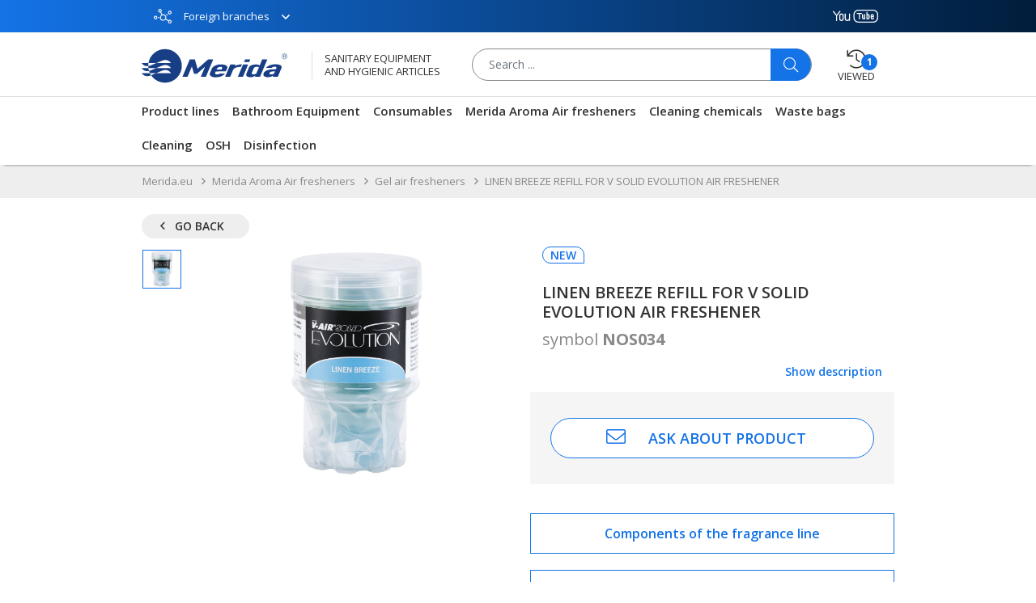

--- FILE ---
content_type: text/css; charset=UTF-8
request_url: https://merida.eu/lsb/css/2886f34.css
body_size: 3406
content:
.wrapper-payment{display:flex;justify-content:center}.wrapper-payment .inside-img-wrapper{display:flex;justify-content:space-around}@media (min-width:1200px){footer #FooterStrip .footer-menu .footer-flags>div{flex:0 0 20%;max-width:20%}}fieldset[disabled] .multiselect{pointer-events:none}.multiselect__spinner{position:absolute;right:1px;top:1px;width:48px;height:35px;background:#fff;display:block}.multiselect__spinner:after,.multiselect__spinner:before{position:absolute;content:"";top:50%;left:50%;margin:-8px 0 0 -8px;width:16px;height:16px;border-radius:100%;border:2px solid transparent;border-top-color:#41b883;box-shadow:0 0 0 1px transparent}.multiselect__spinner:before{-webkit-animation:spinning 2.4s cubic-bezier(.41,.26,.2,.62);animation:spinning 2.4s cubic-bezier(.41,.26,.2,.62);-webkit-animation-iteration-count:infinite;animation-iteration-count:infinite}.multiselect__spinner:after{-webkit-animation:spinning 2.4s cubic-bezier(.51,.09,.21,.8);animation:spinning 2.4s cubic-bezier(.51,.09,.21,.8);-webkit-animation-iteration-count:infinite;animation-iteration-count:infinite}.multiselect__loading-enter-active,.multiselect__loading-leave-active{transition:opacity .4s ease-in-out;opacity:1}.multiselect__loading-enter,.multiselect__loading-leave-active{opacity:0}.multiselect,.multiselect__input,.multiselect__single{font-family:inherit;font-size:16px;touch-action:manipulation}.multiselect{box-sizing:content-box;display:block;position:relative;width:100%;min-height:40px;text-align:left;color:#35495e}.multiselect *{box-sizing:border-box}.multiselect:focus{outline:none}.multiselect--disabled{background:#ededed;pointer-events:none;opacity:.6}.multiselect--active{z-index:50}.multiselect--active:not(.multiselect--above) .multiselect__current,.multiselect--active:not(.multiselect--above) .multiselect__input,.multiselect--active:not(.multiselect--above) .multiselect__tags{border-bottom-left-radius:0;border-bottom-right-radius:0}.multiselect--active .multiselect__select{transform:rotate(180deg)}.multiselect--above.multiselect--active .multiselect__current,.multiselect--above.multiselect--active .multiselect__input,.multiselect--above.multiselect--active .multiselect__tags{border-top-left-radius:0;border-top-right-radius:0}.multiselect__input,.multiselect__single{position:relative;display:inline-block;min-height:20px;line-height:20px;border:none;border-radius:5px;background:#fff;padding:0 0 0 5px;width:100%;transition:border .1s ease;box-sizing:border-box;margin-bottom:8px;vertical-align:top}.multiselect__input:-ms-input-placeholder{color:#35495e}.multiselect__input::-moz-placeholder{color:#35495e}.multiselect__input::placeholder{color:#35495e}.multiselect__tag~.multiselect__input,.multiselect__tag~.multiselect__single{width:auto}.multiselect__input:hover,.multiselect__single:hover{border-color:#cfcfcf}.multiselect__input:focus,.multiselect__single:focus{border-color:#a8a8a8;outline:none}.multiselect__single{padding-left:5px;margin-bottom:8px}.multiselect__tags-wrap{display:inline}.multiselect__tags{min-height:40px;display:block;padding:8px 40px 0 8px;border-radius:5px;border:1px solid #e8e8e8;background:#fff;font-size:14px}.multiselect__tag{position:relative;display:inline-block;padding:4px 26px 4px 10px;border-radius:5px;margin-right:10px;color:#fff;line-height:1;background:#41b883;margin-bottom:5px;white-space:nowrap;overflow:hidden;max-width:100%;text-overflow:ellipsis}.multiselect__tag-icon{cursor:pointer;margin-left:7px;position:absolute;right:0;top:0;bottom:0;font-weight:700;font-style:normal;width:22px;text-align:center;line-height:22px;transition:all .2s ease;border-radius:5px}.multiselect__tag-icon:after{content:"\D7";color:#266d4d;font-size:14px}.multiselect__tag-icon:focus,.multiselect__tag-icon:hover{background:#369a6e}.multiselect__tag-icon:focus:after,.multiselect__tag-icon:hover:after{color:#fff}.multiselect__current{min-height:40px;overflow:hidden;padding:8px 30px 0 12px;white-space:nowrap;border-radius:5px;border:1px solid #e8e8e8}.multiselect__current,.multiselect__select{line-height:16px;box-sizing:border-box;display:block;margin:0;text-decoration:none;cursor:pointer}.multiselect__select{position:absolute;width:40px;height:38px;right:1px;top:1px;padding:4px 8px;text-align:center;transition:transform .2s ease}.multiselect__select:before{position:relative;right:0;top:65%;color:#999;margin-top:4px;border-color:#999 transparent transparent;border-style:solid;border-width:5px 5px 0;content:""}.multiselect__placeholder{color:#adadad;display:inline-block;margin-bottom:10px;padding-top:2px}.multiselect--active .multiselect__placeholder{display:none}.multiselect__content-wrapper{position:absolute;display:block;background:#fff;width:100%;max-height:240px;overflow:auto;border:1px solid #e8e8e8;border-top:none;border-bottom-left-radius:5px;border-bottom-right-radius:5px;z-index:50;-webkit-overflow-scrolling:touch}.multiselect__content{list-style:none;display:inline-block;padding:0;margin:0;min-width:100%;vertical-align:top}.multiselect--above .multiselect__content-wrapper{bottom:100%;border-bottom-left-radius:0;border-bottom-right-radius:0;border-top-left-radius:5px;border-top-right-radius:5px;border-bottom:none;border-top:1px solid #e8e8e8}.multiselect__content::webkit-scrollbar{display:none}.multiselect__element{display:block}.multiselect__option{display:block;padding:12px;min-height:40px;line-height:16px;text-decoration:none;text-transform:none;vertical-align:middle;position:relative;cursor:pointer;white-space:nowrap}.multiselect__option:after{top:0;right:0;position:absolute;line-height:40px;padding-right:12px;padding-left:20px;font-size:13px}.multiselect__option--highlight{background:#41b883;outline:none;color:#fff}.multiselect__option--highlight:after{content:attr(data-select);background:#41b883;color:#fff}.multiselect__option--selected{background:#f3f3f3;color:#35495e;font-weight:700}.multiselect__option--selected:after{content:attr(data-selected);color:silver}.multiselect__option--selected.multiselect__option--highlight{background:#ff6a6a;color:#fff}.multiselect__option--selected.multiselect__option--highlight:after{background:#ff6a6a;content:attr(data-deselect);color:#fff}.multiselect--disabled .multiselect__current,.multiselect--disabled .multiselect__select{background:#ededed;color:#a6a6a6}.multiselect__option--disabled{background:#ededed!important;color:#a6a6a6!important;cursor:text;pointer-events:none}.multiselect__option--group{background:#ededed;color:#35495e}.multiselect__option--group.multiselect__option--highlight{background:#35495e;color:#fff}.multiselect__option--group.multiselect__option--highlight:after{background:#35495e}.multiselect__option--disabled.multiselect__option--highlight{background:#dedede}.multiselect__option--group-selected.multiselect__option--highlight{background:#ff6a6a;color:#fff}.multiselect__option--group-selected.multiselect__option--highlight:after{background:#ff6a6a;content:attr(data-deselect);color:#fff}.multiselect-enter-active,.multiselect-leave-active{transition:all .15s ease}.multiselect-enter,.multiselect-leave-active{opacity:0}.multiselect__strong{margin-bottom:8px;line-height:20px;display:inline-block;vertical-align:top}[dir=rtl] .multiselect{text-align:right}[dir=rtl] .multiselect__select{right:auto;left:1px}[dir=rtl] .multiselect__tags{padding:8px 8px 0 40px}[dir=rtl] .multiselect__content{text-align:right}[dir=rtl] .multiselect__option:after{right:auto;left:0}[dir=rtl] .multiselect__clear{right:auto;left:12px}[dir=rtl] .multiselect__spinner{right:auto;left:1px}@-webkit-keyframes spinning{0%{transform:rotate(0)}to{transform:rotate(2turn)}}@keyframes spinning{0%{transform:rotate(0)}to{transform:rotate(2turn)}}.vbt-autcomplete-list[data-v-d5ad9a10]{padding-top:5px;position:absolute;max-height:350px;overflow-y:auto;z-index:999}.center-on-mobile{margin-left:auto;margin-right:auto}.headerForeignBranches{transition:all .3s ease-in-out;padding-right:1.5rem;font-size:1.125rem;margin-left:15px}.headerForeignBranches .foreign-ico{background-image:url(/lsb/img/branchesico.a16aa4b.svg);padding-left:12px;padding-right:10px;margin-right:15px;height:18px;background-repeat:no-repeat;background-size:100%}.headerForeignBranches .arr-ico{background-image:url([data-uri]);height:6px;width:10px;background-repeat:no-repeat;background-size:100%;background-position:50%;position:absolute;top:100%;padding:0;right:-25px;transform:rotate(180deg);transition:all .2s ease-in}.headerForeignBranches.show .arr-ico{transform:rotate(0deg)}.headerForeignBranches .nav-link{padding:0}.headerForeignBranches>button{margin-top:auto!important}.headerForeignBranches>button p{margin-bottom:0!important;text-transform:none!important;font-size:.8125rem;line-height:.8125rem}.headerForeignBranches>button.btn,.headerForeignBranches a{display:block;text-align:center;padding:0;width:auto;margin:0;position:relative;text-decoration:none;font-weight:400;text-transform:none;min-width:auto;line-height:inherit;outline:none;border-radius:0;color:#fff!important;background:none!important;border:0!important;box-shadow:none!important;background-color:transparent!important;height:18px!important;margin-top:0!important}.headerForeignBranches>button.btn:active,.headerForeignBranches>button.btn:focus,.headerForeignBranches>button.btn:hover,.headerForeignBranches a:active,.headerForeignBranches a:focus,.headerForeignBranches a:hover{background:none!important;border:0!important;text-decoration:none;outline:none;color:inherit!important;box-shadow:none!important}.headerForeignBranches>button.btn:after,.headerForeignBranches>button.btn:before,.headerForeignBranches a:after,.headerForeignBranches a:before{background:none;border:0;text-decoration:none;outline:none;opacity:0;box-shadow:none}.headerForeignBranches>button.btn svg,.headerForeignBranches a svg{height:1.5rem;margin-bottom:3px}.headerForeignBranches>button.btn p,.headerForeignBranches a p{transition:all .3s ease-in-out}.headerForeignBranches i{font-size:1.5rem}.headerForeignBranches :hover{text-decoration:none}.headerForeignBranches .dropdown-menu{filter:drop-shadow(0 0 2px rgba(0,0,0,.45))}.headerForeignBranches .dropdown-menu .dropdown-header{color:inherit}.headerForeignBranches.box-dash .dropdown-menu.dropdown-menu-right.show{position:relative;filter:drop-shadow(0 0 2px rgba(0,0,0,.45));box-shadow:none!important;margin-top:22px;color:inherit;left:50px!important}.headerForeignBranches.box-dash .dropdown-menu.dropdown-menu-right.show:after{position:absolute;top:0;right:30px;margin:-11px 0 0;border-right:8px solid #fff;border-top:8px solid transparent;border-bottom:8px solid transparent;transform:rotate(90deg)}@media (max-width:576px){.headerForeignBranches.box-dash .dropdown-menu.dropdown-menu-right.show:after{display:none}}.headerForeignBranches .box-foreign-branches{max-width:140px;width:85vw;margin:11.5px 31px 3.5px}.headerForeignBranches .box-foreign-branches ul.foreign-branches-ul{padding-left:0!important;padding-right:0!important;display:flex;flex-direction:column;align-items:self-start}.headerForeignBranches .box-foreign-branches ul.foreign-branches-ul li{padding-top:5px;padding-bottom:5px}.headerForeignBranches .box-foreign-branches ul.foreign-branches-ul li a{color:#707070!important;position:relative;display:flex;justify-content:center;align-items:center}.headerForeignBranches .box-foreign-branches ul.foreign-branches-ul li a span{position:relative}.headerForeignBranches .box-foreign-branches ul.foreign-branches-ul li a span:after{content:"";position:absolute;width:100%;height:1px;background-color:#468fe8;left:0;bottom:-1px;opacity:0;transition:all .2s ease-in-out}.headerForeignBranches .box-foreign-branches ul.foreign-branches-ul li a img{margin-right:15px}.headerForeignBranches .box-foreign-branches ul.foreign-branches-ul li a:hover span:after{opacity:1}@-webkit-keyframes spinner-data-v-6c1c5a70{to{transform:rotate(1turn)}}@keyframes spinner-data-v-6c1c5a70{to{transform:rotate(1turn)}}.product-quantity-wrapper .btn[data-v-6c1c5a70]{display:inline-block;margin:0}.product-quantity-wrapper .input-group-append[data-v-6c1c5a70],.product-quantity-wrapper .input-group-prepend[data-v-6c1c5a70]{display:inline}.product-quantity-wrapper.wide .product-quantity[data-v-6c1c5a70]{font-size:1.5rem;height:50px;padding:10px 8px;max-width:inherit}.product-quantity-wrapper.wide .product-quantity-buttons[data-v-6c1c5a70]{height:50px;min-width:50px;padding:10px 8px;font-size:1.125rem}.product-quantity-wrapper .quantity[data-v-6c1c5a70]{max-width:150px;width:100%}.product-quantity-wrapper .quantity input[data-v-6c1c5a70]{text-align:center}.product-quantity-wrapper .product-quantity[data-v-6c1c5a70]{font-size:1.125rem;padding:6px 0;text-align:center;border:1px solid #ccc;border-collapse:collapse;height:30px;min-width:1rem;max-width:33%;display:inline-block;width:100px}.product-quantity-wrapper .product-quantity[data-v-6c1c5a70]:active,.product-quantity-wrapper .product-quantity[data-v-6c1c5a70]:focus,.product-quantity-wrapper .product-quantity[data-v-6c1c5a70]:hover{box-shadow:none}.product-quantity-wrapper .product-quantity-buttons[data-v-6c1c5a70]{height:30px;padding:6px 8px;font-size:1rem;min-width:30px;background-color:#fff;color:#010101;border:1px solid #ccc;border-collapse:collapse;display:inline-block}.product-quantity-wrapper .product-quantity-buttons[data-v-6c1c5a70]:active{background-color:inherit;color:inherit;border-color:#888}.product-quantity-wrapper .product-quantity-buttons.active[data-v-6c1c5a70],.product-quantity-wrapper .product-quantity-buttons[data-v-6c1c5a70]:focus,.product-quantity-wrapper .product-quantity-buttons[data-v-6c1c5a70]:hover{box-shadow:none!important;outline:none!important}.product-quantity-wrapper .product-quantity-buttons svg[data-v-6c1c5a70]{height:1em;vertical-align:baseline;vertical-align:initial}.product-quantity-wrapper .product-quantity-minus[data-v-6c1c5a70]{color:#888}.product-quantity-wrapper .btn.product-quantity-buttons[data-v-6c1c5a70]:active:after,.product-quantity-wrapper .btn.product-quantity-buttons[data-v-6c1c5a70]:after,.product-quantity-wrapper .btn.product-quantity-buttons[data-v-6c1c5a70]:hover:after{background-image:none!important}#MainPage[data-v-085d9476]{position:absolute;width:100%;right:0}#SidePanel[data-v-085d9476]{height:100vh;width:420px;background:#fff;position:fixed;top:0;right:-425px;z-index:3501;transition:.5s}#SidePanel .sidebar-report-code[data-v-085d9476]{position:absolute;right:5px;top:5px;opacity:.5;font-size:.7rem}#SidePanel.sidebar-open[data-v-085d9476]{right:0;border:1px solid #ddd}@media (max-width:991px){#SidePanel[data-v-085d9476]{height:calc(100vh - 55px)}}#SidePanel .sidebar-wrapper[data-v-085d9476]{width:100%;padding:20px 27px;position:relative}#SidePanel .sidebar-wrapper h1[data-v-085d9476],#SidePanel .sidebar-wrapper h2[data-v-085d9476],#SidePanel .sidebar-wrapper h3[data-v-085d9476],#SidePanel .sidebar-wrapper h4[data-v-085d9476],#SidePanel .sidebar-wrapper h5[data-v-085d9476],#SidePanel .sidebar-wrapper h6[data-v-085d9476]{padding-left:20px}#SidePanel .sidebar-wrapper .sidebar-products-wrapper[data-v-085d9476]{height:calc(100vh - 380px);float:left;overflow:hidden;overflow-y:auto}#SidePanel .sidebar-wrapper .sidebar-products-wrapper .product-row[data-v-085d9476]{padding-bottom:20px;padding-top:20px;margin-right:20px;border-bottom:1px solid #ddd;position:relative;width:calc(100% - 50px);float:left}#SidePanel .sidebar-wrapper .sidebar-products-wrapper .product-row .left[data-v-085d9476]{width:80px;float:left;position:relative}#SidePanel .sidebar-wrapper .sidebar-products-wrapper .product-row .right[data-v-085d9476]{width:calc(100% - 80px);float:left;position:relative}#SidePanel .sidebar-wrapper .sidebar-products-wrapper .product-row p[data-v-085d9476]{padding-right:60px;width:100%;font-size:.8125rem}#SidePanel .sidebar-wrapper .sidebar-products-wrapper .product-row[data-v-085d9476]:last-of-type{border-bottom:none;padding-bottom:0}#SidePanel .sidebar-wrapper .sidebar-products-wrapper .product-row[data-v-085d9476]:first-of-type(1){padding-top:0}#SidePanel .sidebar-wrapper .sidebar-products-wrapper .product-row .product-photo[data-v-085d9476]{max-width:80px;max-height:80px;padding-right:6px}#SidePanel .sidebar-wrapper .sidebar-products-wrapper.empty[data-v-085d9476]{height:auto;text-align:center;float:none;overflow:visible;margin:2.6875rem 0}#SidePanel .sidebar-wrapper .sidebar-products-wrapper.empty i[data-v-085d9476]{font-size:3.75rem;color:#1473e6;margin-bottom:1.375rem}#SidePanel .sidebar-wrapper .sidebar-products-wrapper.empty p[data-v-085d9476]{font-size:1.25rem}#SidePanel .sidebar-wrapper .sidebar-products-wrapper.empty p span[data-v-085d9476]{font-size:1.875rem}#SidePanel .sidebar-wrapper .sidebar-products-wrapper.promo-products[data-v-085d9476]{height:400px!important;float:left;overflow:hidden;overflow-y:auto}#SidePanel .sidebar-wrapper .sidebar-price-wrapper[data-v-085d9476]{float:left;width:calc(100% - 20px);position:relative;font-weight:600;font-size:.875rem;padding-top:40px;display:flex;flex-direction:column}#SidePanel .sidebar-wrapper .sidebar-price-wrapper .first-sidebar-price-wrapper .left[data-v-085d9476],#SidePanel .sidebar-wrapper .sidebar-price-wrapper .first-sidebar-price-wrapper .right[data-v-085d9476]{border-bottom:1px solid #ddd}#SidePanel .sidebar-wrapper .sidebar-price-wrapper .left[data-v-085d9476]{float:right;text-align:left}#SidePanel .sidebar-wrapper .sidebar-price-wrapper .right[data-v-085d9476]{min-width:110px;float:right;text-align:right;padding-left:30px}#SidePanel .sidebar-wrapper .sidebar-price-wrapper p[data-v-085d9476]{margin-bottom:.2rem}#SidePanel .sidebar-wrapper .sidebar-price-wrapper p.netto-price[data-v-085d9476]{color:#888}#SidePanel .sidebar-wrapper .sidebar-price-wrapper .summary-sidebar-price-wrapper .right[data-v-085d9476]{min-width:112px}#SidePanel .sidebar-wrapper .sidebar-price-wrapper .summary-sidebar-price-wrapper p[data-v-085d9476]{font-size:1rem;padding-top:.5rem;padding-bottom:1rem}#SidePanel .sidebar-wrapper .sidebar-buttons-wrapper button[data-v-085d9476]{margin:1rem auto}#SidePanel .sidebar-wrapper h2[data-v-085d9476]{position:relative;text-align:center}#SidePanel .sidebar-wrapper h2 a.sidebar-close[data-v-085d9476]{font-size:1.25rem;color:#333!important;position:absolute;top:0;right:0}#SidePanel .sidebar-wrapper h2 a.sidebar-close i[data-v-085d9476]{color:#333}#SidePanel .sidebar-wrapper h2.promo[data-v-085d9476]{margin-bottom:2.125rem}#SidePanel .sidebar-wrapper .product-row .right[data-v-085d9476]{display:flex;flex-direction:column;flex-wrap:nowrap;justify-content:flex-start;align-content:flex-start;align-items:stretch}#SidePanel .sidebar-wrapper .product-row .right .product-name[data-v-085d9476]{order:0;flex:0 1 auto;align-self:auto;margin-bottom:.375rem}#SidePanel .sidebar-wrapper .product-row .right .product-name a[data-v-085d9476]{color:#333;text-decoration:none;font-size:.8125rem;line-height:1.2}#SidePanel .sidebar-wrapper .product-row .right .right-second[data-v-085d9476]{order:0;flex:0 1 auto;align-self:auto;display:flex;flex-direction:row;flex-wrap:nowrap;justify-content:space-between;align-content:stretch;align-items:stretch}#SidePanel .sidebar-wrapper .product-row .right .right-second .product-price[data-v-085d9476]{order:0;flex:1 1 50%;align-self:center;font-size:1.125rem;text-align:right}#SidePanel .sidebar-wrapper .product-row .right .right-second .product-quantity[data-v-085d9476]{order:0;flex:1 1 50%;align-self:center}#SidePanel .sidebar-wrapper .product-list .product-tile .number[data-v-085d9476]{font-size:.8125rem}#SidePanel .sidebar-wrapper .product-list .product-tile .product-photo[data-v-085d9476]{min-height:200px}@media (max-width:420px){#SidePanel[data-v-085d9476]{width:100%;right:-101%}#SidePanel.sidebar-open[data-v-085d9476]{right:0}#SidePanel .sidebar-wrapper .sidebar-products-wrapper[data-v-085d9476]{float:left}}

--- FILE ---
content_type: text/css; charset=UTF-8
request_url: https://merida.eu/lsb/css/07bcbd5.css
body_size: -498
content:
.fade-enter-active[data-v-2abc36a1],.fade-leave-active[data-v-2abc36a1]{transition:opacity .3s}.fade-enter[data-v-2abc36a1],.fade-leave-to[data-v-2abc36a1]{opacity:0}.velmld-overlay[data-v-2abc36a1]{position:absolute;z-index:3000;margin:0;top:0;right:0;bottom:0;left:0;transition:opacity .3s}.velmld-spinner[data-v-2abc36a1]{top:50%;left:50%;transform:translate(-50%,-50%);position:absolute;text-align:center}.velmld-full-screen[data-v-2abc36a1]{position:fixed}.velmld-parent[data-v-2abc36a1]{position:relative!important}

--- FILE ---
content_type: text/css; charset=UTF-8
request_url: https://merida.eu/lsb/css/2ae7662.css
body_size: 2519
content:
@-webkit-keyframes spinner-data-v-6c1c5a70{to{transform:rotate(1turn)}}@keyframes spinner-data-v-6c1c5a70{to{transform:rotate(1turn)}}.product-quantity-wrapper .btn[data-v-6c1c5a70]{display:inline-block;margin:0}.product-quantity-wrapper .input-group-append[data-v-6c1c5a70],.product-quantity-wrapper .input-group-prepend[data-v-6c1c5a70]{display:inline}.product-quantity-wrapper.wide .product-quantity[data-v-6c1c5a70]{font-size:1.5rem;height:50px;padding:10px 8px;max-width:inherit}.product-quantity-wrapper.wide .product-quantity-buttons[data-v-6c1c5a70]{height:50px;min-width:50px;padding:10px 8px;font-size:1.125rem}.product-quantity-wrapper .quantity[data-v-6c1c5a70]{max-width:150px;width:100%}.product-quantity-wrapper .quantity input[data-v-6c1c5a70]{text-align:center}.product-quantity-wrapper .product-quantity[data-v-6c1c5a70]{font-size:1.125rem;padding:6px 0;text-align:center;border:1px solid #ccc;border-collapse:collapse;height:30px;min-width:1rem;max-width:33%;display:inline-block;width:100px}.product-quantity-wrapper .product-quantity[data-v-6c1c5a70]:active,.product-quantity-wrapper .product-quantity[data-v-6c1c5a70]:focus,.product-quantity-wrapper .product-quantity[data-v-6c1c5a70]:hover{box-shadow:none}.product-quantity-wrapper .product-quantity-buttons[data-v-6c1c5a70]{height:30px;padding:6px 8px;font-size:1rem;min-width:30px;background-color:#fff;color:#010101;border:1px solid #ccc;border-collapse:collapse;display:inline-block}.product-quantity-wrapper .product-quantity-buttons[data-v-6c1c5a70]:active{background-color:inherit;color:inherit;border-color:#888}.product-quantity-wrapper .product-quantity-buttons.active[data-v-6c1c5a70],.product-quantity-wrapper .product-quantity-buttons[data-v-6c1c5a70]:focus,.product-quantity-wrapper .product-quantity-buttons[data-v-6c1c5a70]:hover{box-shadow:none!important;outline:none!important}.product-quantity-wrapper .product-quantity-buttons svg[data-v-6c1c5a70]{height:1em;vertical-align:baseline;vertical-align:initial}.product-quantity-wrapper .product-quantity-minus[data-v-6c1c5a70]{color:#888}.product-quantity-wrapper .btn.product-quantity-buttons[data-v-6c1c5a70]:active:after,.product-quantity-wrapper .btn.product-quantity-buttons[data-v-6c1c5a70]:after,.product-quantity-wrapper .btn.product-quantity-buttons[data-v-6c1c5a70]:hover:after{background-image:none!important}#beforeNavigationProductWrapper,#beforeNavigationProductWrapper .sections-before-product-card-nav,#mainProductWrapper,#mainProductWrapper .product-cart-actions .product-cart-add-to-cart .button-add-to-cart,#navigationProductWrapper,#navigationProductWrapper .sections-product-card-nav,.product-data-box,.product-slider,.product-slider-nav,.sections-product-card,.slider-nav .slick-arrow,.slider-nav .slick-slide a,.slider-nav .slick-slide div,.slider-nav .slick-slide img,.youtube-container,img.product-img-responsive{width:100%;position:relative}#parametersProductWrapper .product-parameters-label,#parametersProductWrapper .product-parameters-value{width:50%;position:relative}.product-slider,.product-slider-nav{height:100%;position:relative}#productDetailWrapper{background:#eee}#mainProductWrapper{background:#fff;display:flex;padding-bottom:3rem}#mainProductWrapper .info-labels-box{position:relative;padding-bottom:1.5rem;float:left;width:100%}#mainProductWrapper .product-number-paragraph{font-size:1.25rem;color:#888}#mainProductWrapper .hide-on-desktop .product-number-paragraph{font-size:1.25rem}@media only screen and (max-width:768px){#mainProductWrapper h1{font-size:1rem}}#mainProductWrapper h1{font-weight:600;font-size:1.25rem}#mainProductWrapper .button-animate p{font-weight:600;font-size:1rem}#mainProductWrapper .product-variant-wrapper{justify-content:left;flex-direction:row;display:flex}#mainProductWrapper .product-variant-wrapper .product-variant{height:20px;width:20px;border-radius:50%;border:1px solid #333;margin-left:0;margin-right:10px}#mainProductWrapper .product-variant-wrapper .product-variant.c1{background:#1473e6}#mainProductWrapper .product-variant-wrapper .product-variant.c4{background:#f26522}#mainProductWrapper .product-cart-actions{background-color:#f5f5f5}#mainProductWrapper .product-cart-actions .product-cart-price-package .product-main-price,#mainProductWrapper .product-cart-actions .product-cart-price-package .product-main-price-tel{font-size:.875rem;color:#333;line-height:1rem}#mainProductWrapper .product-cart-actions .product-cart-price-package .product-gross-price{font-size:.875rem;color:#888;line-height:1rem}#mainProductWrapper .product-cart-actions .product-cart-price .product-main-price{font-size:2.25rem;color:#333;line-height:100%}#mainProductWrapper .product-cart-actions .product-cart-price .product-main-price.promo{color:#f26522}#mainProductWrapper .product-cart-actions .product-cart-price .product-main-price-tel{font-size:1.725rem;color:#333;line-height:100%}#mainProductWrapper .product-cart-actions .product-cart-price .product-gross-price{font-size:.875rem;color:#888}#mainProductWrapper .product-cart-actions .product-cart-price .product-main-old{font-size:.875rem;color:#888;position:relative;display:inline-block}#mainProductWrapper .product-cart-actions .product-cart-price .product-main-old:after{position:absolute;content:"";left:0;top:50%;right:0;border-color:#e5113d;border-top:1px solid #e5113d;transform:rotate(-15deg)}#mainProductWrapper .product-cart-actions .product-cart-add-to-cart .button-add-to-cart{margin:0;font-size:1rem}#mainProductWrapper .product-cart-actions .product-cart-add-to-cart .button-add-to-cart i{font-size:1.5rem;line-height:1rem;vertical-align:top;margin-right:.825rem}#mainProductWrapper .product-cart-actions .product-cart-add-to-cart .button-add-to-cart svg{font-size:1.5rem;line-height:1rem;vertical-align:top;margin-right:.825rem;height:1.5rem}#mainProductWrapper .product-cart-actions .product-cart-add-to-cart a:hover{text-decoration:none}#mainProductWrapper .product-cart-actions .product-cart-add-to-cart .button-add-to-cart:active,#mainProductWrapper .product-cart-actions .product-cart-add-to-cart .button-add-to-cart:hover{color:#fff}#mainProductWrapper .product-cart-actions .product-cart-add-to-cart .loader-normal-index{margin-left:14px;margin-right:14px;border:1px solid hsla(0,0%,100%,.9)}#mainProductWrapper .product-cart-actions .product-last-price,#mainProductWrapper .product-cart-actions .product-unavailable{font-size:.75rem}#mainProductWrapper .product-cart-actions .button-unavailable i,#mainProductWrapper .product-cart-actions .button-unavailable svg{font-size:1.5rem;line-height:1rem;vertical-align:top;margin-right:.5rem}#mainProductWrapper .product-cart-actions .button-unavailable svg{height:1.5rem}@media only screen and (max-width:768px){#mainProductWrapper .product-cart-actions .btn span{padding-left:0;padding-right:0;font-size:.875rem}}@media only screen and (max-width:576px){#mainProductWrapper .product-cart-actions .btn i{margin-right:.375rem!important}}@media only screen and (max-width:389px){#mainProductWrapper .product-cart-actions .btn div.button-text:not(.short),#mainProductWrapper .product-cart-actions .btn span.button-text:not(.short){display:none}}@media only screen and (min-width:390px){#mainProductWrapper .product-cart-actions .btn div.button-text.short,#mainProductWrapper .product-cart-actions .btn span.button-text.short{display:none}}@media only screen and (max-width:359px){#mainProductWrapper .product-cart-actions .btn div.button-text,#mainProductWrapper .product-cart-actions .btn span.button-text{display:none}}.product-data-box h5{padding-bottom:2rem}.product-data-box p{font-size:1rem}img.product-img-responsive{height:auto}#navigationProductWrapper{overflow:visible;position:relative}#navigationProductWrapper .sections-product-card-nav{background-color:#fff;transition:top 1s linear;top:0}#navigationProductWrapper .sections-product-card-nav a{color:#333;font-size:1.25rem;text-transform:uppercase;padding:10px 3px 9px}@media only screen and (max-width:768px){#navigationProductWrapper .sections-product-card-nav a{font-size:1rem}}#navigationProductWrapper .sections-product-card-nav .navigationProductTab{flex-basis:0;flex-grow:1;max-width:100%;text-align:center;display:inline-block;position:relative;margin-bottom:1px;border-bottom:1px solid #ddd;transition:border-color .3s linear;padding-bottom:1px}#navigationProductWrapper .sections-product-card-nav .navigationProductTab.active,#navigationProductWrapper .sections-product-card-nav .navigationProductTab:hover{border-bottom:3px solid #1473e6;margin-bottom:0;padding-bottom:0}#navigationProductWrapper .sections-product-card-nav.hover{margin-bottom:-1px}#navigationProductWrapper.pinToTop{position:fixed;top:0;z-index:16;margin-top:0;background-color:#fff;border-bottom:1px solid #ddd;overflow:visible}#navigationProductWrapper.pinToTop .container{margin-bottom:-1px!important}#navigationProductWrapper.pinToTop .sections-product-card-nav{margin-top:0}#navigationProductWrapper.pinToTop .sections-product-card-nav .navigationProductTab{margin-bottom:0}#navigationProductWrapper.pinToTop .sections-product-card-nav .navigationProductTab.active,#navigationProductWrapper.pinToTop .sections-product-card-nav .navigationProductTab:hover{margin-bottom:-1px!important}#beforeNavigationProductWrapper{position:relative}#beforeNavigationProductWrapper .sections-before-product-card-nav{background-color:#fff;margin-top:27px;min-height:38px;top:0}.sections-product-card{background-color:#fff;margin-bottom:1.5rem;padding:3.125rem 80px}.sections-product-card .product-side-box:nth-child(2n){padding-left:45px}.sections-product-card .product-side-box:nth-child(odd){padding-right:45px}@media (max-width:1200px){.sections-product-card{padding:1.5rem}.sections-product-card .product-side-box:nth-child(2n){padding-left:1rem}.sections-product-card .product-side-box:nth-child(odd){padding-right:1rem}}#downloadProductWrapper .button-animate p{font-size:.875rem;color:#333;text-align:left;padding:.3125rem 0}#downloadProductWrapper .button-animate .fal{font-size:1.875rem;margin-right:1rem;color:#1473e6}#parametersProductWrapper .product-parameters-label,#parametersProductWrapper .product-parameters-value{text-align:center;border-bottom:1px solid #ddd;padding:14px 0}#parametersProductWrapper .product-parameters-label p,#parametersProductWrapper .product-parameters-value p{margin:0}#parametersProductWrapper .last .product-parameters-label,#parametersProductWrapper .last .product-parameters-value{border-bottom-width:0}.slick-next:before,.slick-prev:before{content:""!important;display:none}.slick-track{display:flex}.slick-track .slick-slide{display:flex;height:auto;align-items:center;justify-content:center}.slider-nav .slick-next{right:0;top:unset;bottom:-14px}.slider-nav .slick-prev{left:0;top:10px}.slider-nav .slick-list{height:unset!important;display:flex!important;flex-direction:column!important}@media only screen and (min-width:1200px){.slider-nav .slick-list{max-height:360px}}@media only screen and (min-width:768px) and (max-width:1199px){.slider-nav .slick-list{max-height:600px}}.slider-nav .slick-list.draggable{padding:0}.slider-nav .slick-arrow{text-align:center;font-size:1.125rem;padding:2px 10px;cursor:pointer;color:inherit}.slider-nav .slick-arrow:focus,.slider-nav .slick-arrow:hover{color:inherit}.slider-nav .slick-slide{margin:3px 0;height:auto;left:0;opacity:1}.slider-nav .slick-slide a,.slider-nav .slick-slide div,.slider-nav .slick-slide img{margin:0;padding:0}.slider-nav .slick-slide img{border:1px solid transparent}.slider-nav .slick-slide.slick-current img{border:1px solid #1473e6}.slider-nav .slick-slide img.slider-icon{padding:20px 10px}.product-slider{overflow:hidden;align-items:center;justify-content:center}.product-slider .sub-html2 iframe{display:none}.product-slider-nav{overflow:hidden;display:block}.slider-for{position:relative}.slider-for .slick-slide{pointer-events:none}.slider-for .slick-active{pointer-events:auto}.slider-for .slick-arrow{opacity:0;position:absolute;top:47%;font-size:1.875rem;padding:2px 0;z-index:10;transition:opacity .25s ease-in-out;-moz-transition:opacity .25s ease-in-out;-webkit-transition:opacity .25s ease-in-out;cursor:pointer;color:inherit}.slider-for .slick-arrow:focus,.slider-for .slick-arrow:hover{color:inherit}.slider-for .slick-arrow.arrow-left{left:10px}.slider-for .slick-arrow.arrow-right{right:10px;text-align:right}.slider-for:hover .slick-arrow,.slider-for:hover .zoom-in{opacity:1}.slider-for .zoom-in{opacity:0;position:absolute;right:16px;top:11px;transition:opacity .25s ease-in-out;-moz-transition:opacity .25s ease-in-out;-webkit-transition:opacity .25s ease-in-out}.slider-for .zoom-in i{color:#888;font-size:1.5rem}.slider-for.slick-dotted{margin-left:30px}.slider-for .slick-dots{list-style:none;position:absolute;top:0;width:20px;padding:0;z-index:1001;margin:auto 0;display:flex;justify-content:center;height:100%;flex-direction:column}.slider-for .slick-dots li{padding:5px 0;margin:0;flex:0 1 auto}.slider-for .slick-dots li button{width:20px;height:20px;font-size:0;line-height:0;display:block;padding:5px;cursor:pointer;color:transparent;outline:none;position:relative;border:0;background:transparent}.slider-for .slick-dots li button:before{font-size:30px;line-height:20px;position:absolute;top:0;left:0;width:20px;height:20px;content:"○";text-align:center;opacity:.75;color:#000}.slider-for .slick-dots li.slick-active button:before{content:"●"}.lg-outer .lg .lg-video{height:100%!important}.lg-outer .lg .lg-thumb .lg-thumb-item{border-radius:0;border:1px solid #ddd}.lg-outer .lg .lg-thumb .lg-thumb-item.active,.lg-outer .lg .lg-thumb .lg-thumb-item:hover{border-color:#1473e6}.lg-outer .lg .lg-thumb-outer,.lg-outer .lg .lg-toggle-thumb{background-color:#f5f5f5!important;color:#888!important;right:unset;left:20px!important}.lg-outer .lg .lg-actions .lg-next,.lg-outer .lg .lg-actions .lg-prev{background-color:#f5f5f5!important;color:#888!important}.lg-outer .lg .lg-toolbar{background-color:#f5f5f5!important}.lg-outer .lg .lg-toolbar .lg-icon{color:#888!important}.lg-outer .lg .lg-progress-bar{background-color:#f5f5f5!important}.lg-outer .lg .lg-progress-bar .lg-progress{background-color:#1473e6!important}.lg-backdrop.in{background-color:#fff}img.lg-object.lg-image{max-height:85%!important}@media (max-height:768px){img.lg-object.lg-image{max-height:70%!important}}.youtube-container{position:relative;height:100%;vertical-align:middle}.youtube-container .play-button{width:100%}.rotator-container .rotator-button,.youtube-container .play-button{position:absolute;display:block;top:calc(50% - 38px);left:calc(50% - 51px);margin:0 auto;text-align:center;height:auto}.ajaxzoom_iframe{border:none;height:80vh;margin-top:5vh}.product-order-photo{order:1}.product-order-info{order:2}@media only screen and (max-width:1199px){.product-order-photo{order:2}.product-order-info{order:1}}.description-section{margin-bottom:40px}.description-section .product-faq-section{border-bottom:1px solid #ddd}.description-section .product-faq-section .product-faq-section-question{position:relative;padding-right:40px;cursor:pointer}.description-section .product-faq-section .product-faq-section-question:after{content:"";position:absolute;right:8px;top:50%;transform:translateY(-50%);width:20px;height:20px;background-repeat:no-repeat;background-position:50%;background-size:20px 20px;transition:transform .15s ease,opacity .15s ease;background-image:url("data:image/svg+xml;utf8,<svg xmlns='http://www.w3.org/2000/svg' viewBox='0 0 24 24' fill='%23ddd' stroke='%23ddd' stroke-width='2' stroke-linecap='round' stroke-linejoin='round'><line x1='12' y1='5' x2='12' y2='19'/><line x1='5' y1='12' x2='19' y2='12'/></svg>");opacity:1}.description-section .product-faq-section .product-faq-section-question.open:after{background-image:url("data:image/svg+xml;utf8,<svg xmlns='http://www.w3.org/2000/svg' viewBox='0 0 24 24' fill='%23ddd' stroke='%23ddd' stroke-width='2' stroke-linecap='round' stroke-linejoin='round'><line x1='5' y1='12' x2='19' y2='12'/></svg>");transform:translateY(-50%) rotate(0deg)}.btn[data-v-01648195],.btn div[data-v-01648195],.btn span[data-v-01648195]{padding-left:.5rem}.btn div i[data-v-01648195],.btn div svg[data-v-01648195],.btn span i[data-v-01648195],.btn span svg[data-v-01648195]{font-size:.9375rem;margin-right:.5rem;line-height:.875rem}.btn div svg[data-v-01648195],.btn span svg[data-v-01648195]{height:.9375rem;margin-top:-2px}

--- FILE ---
content_type: application/javascript; charset=UTF-8
request_url: https://merida.eu/lsb/3759709.js
body_size: 4492
content:
(window.webpackJsonp=window.webpackJsonp||[]).push([[6,60,67,96,118],{669:function(t,e,n){"use strict";n.r(e);n(12),n(42),n(57),n(16),n(37),n(40);var r={props:{mobile:{required:!1,default:!1}},data:function(){return{navbarSubItem:!1,currentNavBarSubOpen:"",currentNavBarSubContent:{col1:{},col2:{},col3:{},col4:{}},currentNavBarSubContentCols:{col1:{},col2:{},col3:{},col4:{}},currentNavBarSubContentCounterModulos4:0,currentNavBarSubContentCounter4:0,toggleTimeout:null}},computed:{getMenuCategories:function(){var t=this;return this.$config.isEnVer?this.$store.state.header.navBarData[0].__children.filter((function(e){return t.$store.state.header.categoriesENOff.some((function(t){return e.name!=t}))})):this.$store.state.header.navBarData[0].__children}},methods:{toggleNavBarSubItem:function(t,e,n,r){var o=this;r?(this.$store.commit("header/openMenu"),this.navbarSubItem=!0,this.currentNavBarSubOpen=t,this.sliceMenuContent(e),clearTimeout(this.toggleTimeoutset)):""===t?(this.navbarSubItem=!1,this.toggleTimeoutset=setTimeout((function(){o.currentNavBarSubOpen="",o.currentNavBarSubContent={col1:{},col2:{},col3:{},col4:{}},o.currentNavBarSubContentCounterModulos4=0,o.currentNavBarSubContentCounter4=0,o.currentNavBarSubContentCols={col1:{},col2:{},col3:{},col4:{}}}),250)):t!==this.currentNavBarSubOpen||""===this.currentNavBarSubOpen?(this.$store.commit("header/openMenu"),this.navbarSubItem=!0,this.currentNavBarSubOpen=t,this.sliceMenuContent(e),clearTimeout(this.toggleTimeoutset)):n&&(this.navbarSubItem=!1,this.currentNavBarSubOpen="",this.sliceMenuContent(e),clearTimeout(this.toggleTimeoutset))},sliceMenuContent:function(t){this.currentNavBarSubContent=t,this.currentNavBarSubContentCounterModulos4=Object.keys(t).length%4,this.currentNavBarSubContentCounter4=Math.ceil(Object.keys(t).length/4),this.currentNavBarSubContentCols.col1=Object.keys(t).slice(0*this.currentNavBarSubContentCounter4,this.currentNavBarSubContentCounter4).map((function(e){return t[e]})),this.currentNavBarSubContentCols.col2=Object.keys(t).slice(1*this.currentNavBarSubContentCounter4,1*this.currentNavBarSubContentCounter4+this.currentNavBarSubContentCounter4).map((function(e){return t[e]})),this.currentNavBarSubContentCols.col3=Object.keys(t).slice(2*this.currentNavBarSubContentCounter4,2*this.currentNavBarSubContentCounter4+this.currentNavBarSubContentCounter4).map((function(e){return t[e]})),this.currentNavBarSubContentCols.col4=Object.keys(t).slice(3*this.currentNavBarSubContentCounter4,3*this.currentNavBarSubContentCounter4+this.currentNavBarSubContentCounter4).map((function(e){return t[e]}))},isLastItem:function(t,e){return t===e-1},closeMobileMenu:function(){}},beforeMount:function(){},created:function(){},mounted:function(){},destroyed:function(){},watch:{$route:function(){this.toggleNavBarSubItem("",null,!0)},"$store.state.header.headerConfig":{deep:!0,handler:function(){this.toggleNavBarSubItem("",null,!0)}},"$store.state.header.menuOpen":{handler:function(t){t||this.toggleNavBarSubItem("",null,!0)}}}},o=n(50),component=Object(o.a)(r,(function(){var t=this,e=t.$createElement,n=t._self._c||e;return n("div",[t.mobile?t._e():t._t("default",(function(){return[n("div",{staticClass:"textCategoryStrip container-fluid lastNavShadow"},[n("div",{staticClass:"container"},[t.$isEmpty(t.$store.state.header.navBarData)||t.$isEmpty(t.$store.state.header.navBarData[0])?t._e():n("ul",{staticClass:"navbar-nav"},t._l(t.getMenuCategories,(function(e,r){return n("li",{key:r,staticClass:"nav-item",class:{active:t.currentNavBarSubOpen===e.uuid&&t.navbarSubItem}},[t.$isEmpty(t.currentNavBarSubContent)?n("div",{staticClass:"nav-el"},[(t.isLastItem(r,t.$store.state.header.navBarData[0].__children.length),t._e()),t._v(" "),n("nuxt-link",{staticClass:"f-semi-bold",attrs:{to:t.localePath({name:"kategoria-slug",params:{slug:e.slug,pageTitleProp:e.name}})}},[(t.isLastItem(r,t.$store.state.header.navBarData[0].__children.length),t._e()),t._v(t._s(e.name)+"\n              ")])],1):t._e(),t._v(" "),t.$isEmpty(t.currentNavBarSubContent)?t._e():n("div",{staticClass:"nav-el"},[(t.isLastItem(r,t.$store.state.header.navBarData[0].__children.length),t._e()),t._v(" "),n("nuxt-link",{staticClass:"f-semi-bold",attrs:{to:t.localePath({name:"kategoria-slug",params:{slug:e.slug,pageTitleProp:e.name}})}},[(t.isLastItem(r,t.$store.state.header.navBarData[0].__children.length),t._e()),t._v(t._s(e.name)+"\n              ")])],1),t._v(" "),n("div",{staticClass:"bar"})])})),0)])]),t._v(" "),n("div",{staticClass:"textCategoryStripSub container-fluid"},[n("div",{staticClass:"container"},[n("ul",{staticClass:"navbar-sub"},[t.$isEmpty(t.currentNavBarSubContentCols.col1)?t._e():n("li",{directives:[{name:"lsb-show-slide",rawName:"v-lsb-show-slide",value:t.navbarSubItem,expression:"navbarSubItem"}],staticClass:"navbar-sub-item",class:{open:!t.$isEmpty(t.currentNavBarSubContentCols.col1)},attrs:{id:"nav-bar-sub-item","data-collapse":"0"}},[n("b-col",{staticClass:"pl-0 categoryListCol align-middle",attrs:{md:"12"}},[n("div",{staticClass:"row categoryList"},[n("b-col",{attrs:{md:"3"}},[t._l(t.currentNavBarSubContentCols.col1,(function(e,r){return[e.name?n("b-col",{key:r,staticClass:"li",attrs:{md:"12"}},[n("nuxt-link",{attrs:{to:t.localePath({name:"kategoria-slug",params:{slug:e.slug,pageTitleProp:e.name}})},nativeOn:{click:function(e){return t.toggleNavBarSubItem("",null,!0)}}},[t.$isEmpty(e.resources)||t.$isEmpty(e.resources.images)||t.$isEmpty(e.resources.images.gallery)?t._e():n("img",{staticClass:"navbar-sub-item-img",attrs:{src:e.resources.images.gallery.thumb.first.downloadUrl,alt:e.name,width:"40",height:"40"}}),t._v(" "),n("span",[t._v(t._s(e.name))])])],1):t._e()]}))],2),t._v(" "),n("b-col",{attrs:{md:"3"}},[t._l(t.currentNavBarSubContentCols.col2,(function(e,r){return[e.name?n("b-col",{key:r,staticClass:"li",attrs:{md:"12"}},[n("nuxt-link",{attrs:{to:t.localePath({name:"kategoria-slug",params:{slug:e.slug,pageTitleProp:e.name}})},nativeOn:{click:function(e){return t.toggleNavBarSubItem("",null,!0)}}},[t.$isEmpty(e.resources)||t.$isEmpty(e.resources.images)||t.$isEmpty(e.resources.images.gallery)?t._e():n("img",{staticClass:"navbar-sub-item-img",attrs:{src:e.resources.images.gallery.thumb.first.downloadUrl,alt:e.name,width:"40",height:"40"}}),t._v(" "),n("span",[t._v(t._s(e.name))])])],1):t._e()]}))],2),t._v(" "),n("b-col",{attrs:{md:"3"}},[t._l(t.currentNavBarSubContentCols.col3,(function(e,r){return[e.name?n("b-col",{key:r,staticClass:"li",attrs:{md:"12"}},[n("nuxt-link",{attrs:{to:t.localePath({name:"kategoria-slug",params:{slug:e.slug,pageTitleProp:e.name}})},nativeOn:{click:function(e){return t.toggleNavBarSubItem("",null,!0)}}},[t.$isEmpty(e.resources)||t.$isEmpty(e.resources.images)||t.$isEmpty(e.resources.images.gallery)?t._e():n("img",{staticClass:"navbar-sub-item-img",attrs:{src:e.resources.images.gallery.thumb.first.downloadUrl,alt:e.name,width:"40",height:"40"}}),t._v(" "),n("span",[t._v(t._s(e.name))])])],1):t._e()]}))],2),t._v(" "),n("b-col",{attrs:{md:"3"}},[t._l(t.currentNavBarSubContentCols.col4,(function(e,r){return[e.name?n("b-col",{key:r,staticClass:"li",attrs:{md:"12"}},[n("nuxt-link",{attrs:{to:t.localePath({name:"kategoria-slug",params:{slug:e.slug,pageTitleProp:e.name}})},nativeOn:{click:function(e){return t.toggleNavBarSubItem("",null,!0)}}},[t.$isEmpty(e.resources)||t.$isEmpty(e.resources.images)||t.$isEmpty(e.resources.images.gallery)?t._e():n("img",{staticClass:"navbar-sub-item-img",attrs:{src:e.resources.images.gallery.thumb.first.downloadUrl,alt:e.name,width:"40",height:"40"}}),t._v(" "),n("span",[t._v(t._s(e.name))])])],1):t._e()]}))],2)],1)])],1)])])])]})),t._v(" "),t.mobile?t._t("default",(function(){return[n("div",{staticClass:"textCategoryStrip container-fluid lastNavShadow"},[n("div",{staticClass:"container"},[t.$isEmpty(t.$store.state.header.navBarData)||t.$isEmpty(t.$store.state.header.navBarData[0])?t._e():n("ul",{staticClass:"navbar-nav"},t._l(t.$store.state.header.navBarData[0].__children,(function(e,r){return n("li",{key:r,staticClass:"nav-item",class:{active:t.currentNavBarSubOpen===e.uuid&&t.navbarSubItem}},[t.$isEmpty(e.__children)?n("nuxt-link",{staticClass:"f-semi-bold",attrs:{to:t.localePath({name:"kategoria-slug",params:{slug:e.slug,pageTitleProp:e.name}})},nativeOn:{click:function(e){return t.closeMobileMenu.apply(null,arguments)}}},[t.isLastItem(r,t.$store.state.header.navBarData[0].__children.length)?t._t("default",(function(){return[n("i",{staticClass:"fal fa-tag"})]})):t._e(),t._v("\n              "+t._s(e.name)+"\n            ")],2):t._e(),t._v(" "),t.$isEmpty(e.__children)?t._e():n("a",{directives:[{name:"b-toggle",rawName:"v-b-toggle.prevent",value:"subNav-"+r,expression:"'subNav-'+key",modifiers:{prevent:!0}}],staticClass:"f-semi-bold hasSubNav",attrs:{href:"#"}},[t.isLastItem(r,t.$store.state.header.navBarData[0].__children.length)?t._t("default",(function(){return[n("i",{staticClass:"fal fa-tag"})]})):t._e(),t._v("\n              "+t._s(e.name)+" "),t._m(0,!0)],2),t._v(" "),t.$isEmpty(e.__children)?t._e():n("b-collapse",{ref:"collapsible",refInFor:!0,attrs:{id:"subNav-"+r,visible:!1,accordion:"menu-accordion"}},[n("ul",{staticClass:"subCollapsed"},t._l(e.__children,(function(e,r){return n("li",[n("nuxt-link",{attrs:{to:t.localePath({path:"kategoria",params:{slug:e.slug,pageTitleProp:e.name}})},nativeOn:{click:function(e){return t.closeMobileMenu.apply(null,arguments)}}},[n("div",{staticClass:"submenu-img"},[t.$isEmpty(e.resources)||t.$isEmpty(e.resources.images)||t.$isEmpty(e.resources.images.gallery)?t._e():n("img",{staticClass:"navbar-sub-item-img",attrs:{src:e.resources.images.gallery.thumb.first.downloadUrl,alt:e.name,title:e.name}})]),t._v(" "),n("div",{staticClass:"submenu-link"},[t._v(t._s(e.name))])])],1)})),0)])],1)})),0)])])]})):t._e()],2)}),[function(){var t=this.$createElement,e=this._self._c||t;return e("span",{staticClass:"arrow"},[e("i",{staticClass:"far fa-angle-up"})])}],!1,null,null,null);e.default=component.exports},670:function(t,e,n){"use strict";n.r(e);var r={props:{mobile:{required:!1,default:!1}},data:function(){return{}},methods:{},beforeMount:function(){},created:function(){},mounted:function(){}},o=n(50),component=Object(o.a)(r,(function(){var t=this,e=t.$createElement,n=t._self._c||e;return n("div",{staticClass:"container-fluid"},[n("div",{staticClass:"container container-flex"},[n("ul",{staticClass:"navbar-nav"},[n("li",{staticClass:"nav-item"},[n("nuxt-link",{staticClass:"f-semi-bold",attrs:{to:t.localePath({name:"strona-slug",params:{slug:"dla-architekta"}})}},[t._v("\n          "+t._s(t.$t("Main.Header.ContentMenu.ForArchitect"))+"\n        ")])],1),t._v(" "),t.$config.isEnVer?t._e():n("li",{staticClass:"nav-item"},[n("nuxt-link",{staticClass:"f-semi-bold",attrs:{to:t.localePath({name:"strona-slug",params:{slug:"sprzatanie"}})}},[t._v("\n          "+t._s(t.$t("Main.Header.ContentMenu.CleaningTechniques"))+"\n        ")])],1),t._v(" "),t.$config.isEnVer?t._e():n("li",{staticClass:"nav-item"},[n("nuxt-link",{staticClass:"f-semi-bold red",attrs:{to:t.localePath({path:"/strona/szkolenia-on-line"})}},[t._v("\n          "+t._s(t.$t("Main.Header.ContentMenu.OnLineTraining"))+"\n        ")])],1),t._v(" "),t._e(),t._v(" "),n("li",{staticClass:"nav-item"},[n("nuxt-link",{staticClass:"f-semi-bold",attrs:{to:t.localePath({name:"strona-slug",params:{slug:"multimedia"}})}},[t._v("\n          "+t._s(t.$t("Main.Header.ContentMenu.Multimedia"))+"\n        ")])],1),t._v(" "),n("li",{staticClass:"nav-item"},[t.$config.isEnVer?n("a",{staticClass:"f-semi-bold green",attrs:{href:"https://www.ecopaper.com.pl/en",target:"_blank"}},[t._v(t._s(t.$t("Main.Header.ContentMenu.EcoPaper")))]):n("a",{staticClass:"f-semi-bold green",attrs:{href:"https://www.ecopaper.com.pl/",target:"_blank"}},[t._v(t._s(t.$t("Main.Header.ContentMenu.EcoPaper")))])]),t._v(" "),n("li",{staticClass:"nav-item"},[n("a",{staticClass:"f-semi-bold green-black",attrs:{href:"https://merida.com.pl/lp/eu-ecolabel"}},[t._v(t._s(t.$t("Main.Header.ContentMenu.EcoLabel")))])]),t._v(" "),n("li",{staticClass:"nav-item"},[n("a",{staticClass:"f-semi-bold",attrs:{href:"https://www.merida-aroma.pl/",target:"_blank"}},[t._v(t._s(t.$t("Main.Header.ContentMenu.MeridaAroma")))])])]),t._v(" "),n("ul",{staticClass:"navbar-nav navbar-nav-right"},[t.$config.isEnVer?t._e():n("li",{staticClass:"nav-item"},[n("nuxt-link",{staticClass:"f-semi-bold",attrs:{to:t.localePath({path:"/blog"})}},[t._v("\n          "+t._s(t.$t("Main.Header.ContentMenu.Blog"))+"\n        ")])],1),t._v(" "),t.$config.isEnVer?t._e():n("li",{staticClass:"nav-item"},[n("nuxt-link",{staticClass:"f-semi-bold",attrs:{to:t.localePath({path:"/strona/do-pobrania"})}},[n("i",{staticClass:"far fa-arrow-to-bottom"}),t._v(" "+t._s(t.$t("Main.Header.ContentMenu.ToDownload"))+"\n        ")])],1)])])])}),[],!1,null,null,null);e.default=component.exports},680:function(t,e,n){"use strict";n.r(e);n(42),n(29),n(43);var r=n(689),o=n(669),l=n(670),c=n(854),h={name:"MobileBottomBar",components:{ContentMenu:l.default,Cart:r.default,MegaMenu:o.default,headerMyAccountMobile:c.default},props:{},data:function(){return{headerConfig:{},currentButtonClicked:null,currentHeaderConfig:"fixed",branchSearchInput:"",productSearchInput:"",branchSearchCollapse:!1,showArrow:!0}},methods:{mobileMenuCartButton:function(){var t=this;this.$nextTick((function(){document.getElementById("SidePanel").classList.contains("sidebar-open")?t.setArrowMobileMenu("cartMobileButton"):t.setArrowMobileMenu(this.currentButtonClicked)}))},checkRouteForMobile:function(){var t=null;if(this.$router.currentRoute&&this.$router.currentRoute.name)switch(this.$router.currentRoute.name){case"oddzialy___"+this.$i18n.locale||!1:t="branchesButton";break;case"main___"+this.$i18n.locale:t="productsButton";break;case"logowanie___"+this.$i18n.locale||!1:t="loginButton";break;case"cart___"+this.$i18n.locale:t="cartMobileButton";break;default:t=null}this.setArrowMobileMenu(t,!0)},getOffset:function(t){for(var e=0,n=0;t&&!isNaN(t.offsetLeft)&&!isNaN(t.offsetTop);)e+=t.offsetLeft-t.scrollLeft,n+=t.offsetTop-t.scrollTop,t=t.offsetParent;return{top:n,left:e}},setArrowMobileMenu:function(){var t=arguments.length>0&&void 0!==arguments[0]?arguments[0]:null,e=arguments.length>1&&void 0!==arguments[1]&&arguments[1];if(t){var n=document.getElementById(t),r=document.getElementById("arrowMenuMobile"),o=this.getOffset(n).left,l=n.offsetWidth;r.style.left=o+l/2-10+"px",e&&(this.currentButtonClicked=t)}else{var c=document.getElementById("arrowMenuMobile");c&&(c.style.left="-30px")}},updateHeaderMargin:function(){var header=document.getElementById("headerElement"),main=document.getElementById("mainElement");"fixed"===this.currentHeaderConfig?main.style.marginTop=header.offsetHeight+"px":main.style.marginTop=""},isEmpty:function(t){return this.$isEmpty(t)},openMobileMenu:function(){this.setArrowMobileMenu("productsButton")},openMobileMenuLogin:function(){this.$store.state.header.headerConfigMobile.mobileMenu&&this.openMobileMenu(),this.$store.commit("header/toggleMobileMenuLogin"),this.$store.commit("header/toggleMobileMenuLoginContainer"),this.$store.state.header.headerConfigMobile.mobileMenuLogin?this.setArrowMobileMenu("loginButton"):this.setArrowMobileMenu(this.currentButtonClicked),this.$store.state.header.headerConfigMobile.mobileMenuLogin&&(this.branchSearchCollapse=!1)},closeMobile:function(){this.$store.state.header.headerConfigMobile.mobileMenu&&this.openMobileMenu(),this.$store.state.header.headerConfigMobile.mobileMenuLogin&&this.openMobileMenuLogin()},closeMobileSearch:function(){this.$store.state.header.headerConfigMobile.mobileSearch&&this.openMobileSearch()},openMobileSearch:function(){this.$store.commit("header/toggleMobileSearch"),this.$store.state.header.headerConfigMobile.mobileSearch?this.setArrowMobileMenu("searchButton"):this.setArrowMobileMenu(this.currentButtonClicked)},empty:function(t){return this.$isEmpty(t)},searchBranch:function(){this.closeMobile(),this.closeMobileSearch(),this.$router.push(this.localePath({name:"oddzialy",params:{searchInput:this.branchSearchInput}}));this.branchSearchInput;this.$nextTick((function(){}))},searchProduct:function(){this.closeMobile(),this.closeMobileSearch();document.getElementById("mobileSearchProduct");var t=this.productSearchInput.replace(/[^a-zA-Z0-9ąśżźćęółńŻŹĆĄŚĘÓŁŃ,.\-_ ]/g,"");this.$router.push(this.localePath({name:"wyszukiwarka-searchQuery",params:{searchQuery:t}})),this.$nextTick((function(){document.getElementById("headerSearchInput").value="",document.getElementById("headerSearchInput").blur()}))}},watch:{headerConfig:{handler:"updateHeaderMargin",deep:!0},$route:function(t,e){this.checkRouteForMobile()}},mounted:function(){this.$nextTick((function(){this.updateHeaderMargin()})),this.checkRouteForMobile()},beforeMount:function(){},beforeDestroy:function(){},created:function(){}},m=n(50),component=Object(m.a)(h,(function(){var t=this,e=t.$createElement,n=t._self._c||e;return t.$store.state.header.headerConfigMobile.mainBarMobile?n("div",{class:{mobileMenuOpen:t.$store.state.header.headerConfigMobile.mobileMenu||t.$store.state.header.headerConfigMobile.mobileMenuLogin}},[n("nav",{staticClass:"nav container-fluid",class:{"nav--open":t.$store.state.header.headerConfigMobile.mobileMenuLogin},attrs:{id:"nav2",role:"navigation"}},[n("div",{staticClass:"splash"}),t._v(" "),n("b-container",{staticClass:"mobileMenuLoginContainer"},[n("b-row",[n("b-col",{staticClass:"mobileMenuLoginCol",attrs:{cols:"12"}},[n("h3",[n("a",{staticClass:"sidebar-close",attrs:{href:"#","aria-label":"Zamknij menu"},on:{click:function(e){return e.preventDefault(),t.openMobileMenuLogin.apply(null,arguments)}}},[n("i",{staticClass:"fal fa-times"})])]),t._v(" "),n("header-my-account-mobile",{staticClass:"py-5"})],1)],1)],1)],1),t._v(" "),n("div",{staticClass:"container-fluid mobileShadow",class:{mobileSearchOpen:t.$store.state.header.headerConfigMobile.mobileSearch},attrs:{id:"mobileSearch",role:"search"}},[n("b-container",{staticClass:"px-0 mobileSearchContainer textCategoryStrip",attrs:{id:"searchStrip"}},[n("b-row",{staticClass:"box-dash box-search"},[n("b-col",{attrs:{cols:"12"}},[n("ul",{staticClass:"navbar-nav"},[n("li",{staticClass:"nav-item"},[n("b-form",{staticClass:"box-search-form",attrs:{id:"mobileSearchProduct"},on:{submit:function(e){return e.preventDefault(),t.searchProduct.apply(null,arguments)}}},[n("input",{directives:[{name:"model",rawName:"v-model",value:t.productSearchInput,expression:"productSearchInput"}],attrs:{type:"text",placeholder:t.$t("Form.Label.Info.ProductSearchPlaceHolder")},domProps:{value:t.productSearchInput},on:{input:function(e){e.target.composing||(t.productSearchInput=e.target.value)}}}),t._v(" "),n("a",{staticClass:"search-btn",attrs:{href:"#","aria-label":"wyszukaj"},on:{click:function(e){return e.preventDefault(),t.searchProduct.apply(null,arguments)}}},[n("i",{staticClass:"fal fa-search"})])])],1)])])],1)],1)],1),t._v(" "),n("div",{staticClass:"container-fluid mobileShadow",attrs:{id:"mobileShadowMainMenu"}},[n("div",{staticClass:"mobile-menu-arrow",attrs:{id:"arrowMenuMobile"}}),t._v(" "),n("b-col",[n("b-row",{staticClass:"mobileMainMenuRow",attrs:{"align-v":"center"}},[n("b-col",{staticClass:"text-center mobileButton"},[n("a",{staticClass:"nav__toggle",attrs:{id:"productsButton",href:"/",role:"button","aria-label":"menu","aria-expanded":t.$store.state.header.headerConfigMobile.mobileMenu}},[n("button",{staticClass:"btn btn-secondary headerButton",class:{mobileMenuOpen:t.$store.state.header.headerConfigMobile.mobileMenu},attrs:{type:"button"}},[t.$store.state.header.headerConfigMobile.mobileMenu?n("i",{staticClass:"fal fa-times"}):n("i",{staticClass:"fal fa-bars"}),t._v(" "),n("p",[t._v(t._s(t.$t("Footer.MobileMainMenu.Products")))])])])]),t._v(" "),n("b-col",{staticClass:"text-center mobileButton"},[n("a",{attrs:{id:"searchButton",href:"#search","aria-expanded":t.$store.state.header.headerConfigMobile.mobileSearch},on:{click:function(e){return e.preventDefault(),t.openMobileSearch.apply(null,arguments)}}},[n("button",{staticClass:"btn btn-secondary headerButton",class:{mobileSearchOpen:t.$store.state.header.headerConfigMobile.mobileSearch},attrs:{type:"button"}},[n("i",{staticClass:"fal fa-search"}),t._v(" "),n("p",[t._v(t._s(t.$t("Footer.MobileMainMenu.Search")))])])])]),t._v(" "),t.$config.isEnVer?t._e():n("b-col",{staticClass:"text-center mobileButton"},[n("nuxt-link",{attrs:{id:"branchesButton",to:t.localePath({name:"oddzialy"}),"aria-expanded":t.$store.state.header.headerConfigMobile.mobileSearch}},[n("button",{staticClass:"btn btn-secondary headerButton",class:{mobileSearchOpen:t.$store.state.header.headerConfigMobile.mobileSearch},attrs:{type:"button"}},[n("i",{staticClass:"fal fa-map-marker-alt"}),t._v(" "),n("p",[t._v(t._s(t.$t("Footer.MobileMainMenu.Shops")))])])])],1),t._v(" "),t.$config.isEnVer?t._e():n("b-col",{staticClass:"text-center mobileButton"},[n("a",{staticClass:"nav__toggle",attrs:{id:"loginButton",href:"#nav2",role:"button","aria-label":"menu","aria-expanded":t.$store.state.header.headerConfigMobile.mobileMenuLogin},on:{click:function(e){return e.preventDefault(),t.openMobileMenuLogin.apply(null,arguments)}}},[n("button",{staticClass:"btn btn-secondary headerButton",class:{mobileMenuLoginOpen:t.$store.state.header.headerConfigMobile.mobileMenuLogin},attrs:{type:"button"}},[n("i",{staticClass:"fal fa-user"},[n("span",{class:{buttonCounterShow:!t.isEmpty(t.$auth.user)}},[n("i",{staticClass:"far fa-check"})])]),t._v(" "),t.isEmpty(t.$auth.user)?n("p",[t._v(t._s(t.$t("Form.Label.Info.LogIn")))]):n("p",[t._v(t._s(t.$t("Form.Label.Info.Account")))])])])]),t._v(" "),t.$config.isEnVer?t._e():n("b-col",{staticClass:"text-center mobileButton"},[n("Cart",{staticClass:"headerButton",attrs:{id:"cartMobileButton"}})],1)],1)],1)],1)]):t._e()}),[],!1,null,"b069f332",null);e.default=component.exports;installComponents(component,{Cart:n(689).default})},689:function(t,e,n){"use strict";n.r(e);var r={props:{},data:function(){return{}},methods:{toggleSlidebar:function(){this.$store.commit("cart/toggle")},getCart:function(){return this.cart},setCart:function(t){this.cart=t}},mounted:function(){}},o=n(50),component=Object(o.a)(r,(function(){var t=this,e=t.$createElement,n=t._self._c||e;return n("div",{staticClass:"menu-short-cart nav-item btn-group headerCart"},[n("button",{staticClass:"btn btn-secondary headerButton",attrs:{type:"button"},on:{click:function(e){return e.preventDefault(),t.toggleSlidebar.apply(null,arguments)}}},[n("i",{staticClass:"fal fa-shopping-bag"},[n("span",{class:{buttonCounterShow:t.$store.state.header.cartCounter>0}},[t._v(t._s(t.$store.state.header.cartCounter)+" ")])]),t._v(" "),n("p",[t._v("Koszyk")])])])}),[],!1,null,"2ad97e22",null);e.default=component.exports},854:function(t,e,n){"use strict";n.r(e);var r={components:{LSBButton:n(90).default},data:function(){return{userData:{}}},methods:{changeRouteAccount:function(t){this.closeDropdown()},isEmpty:function(t){return this.$isEmpty(t)},logout:function(){var t=this;this.$auth.logout({success:function(){t.$notify({text:t.$t("User.Form.Info.UserLogoutSuccess"),type:"success"}),t.$store.dispatch("header/getCartCounterNoOpen",t.$RoutingJS),t.closeMobileMenu()}})},login:function(){},goTo:function(t){this.$router.push(this.localePath({name:"konto-tab",params:{tab:t}})),this.closeMobileMenu()},goToLogin:function(){this.closeMobileMenu(),this.$router.push(this.localePath({path:"/logowanie",params:{tab:1}}))},goToRegister:function(){this.closeMobileMenu(),this.$router.push(this.localePath({path:"/rejestracja",params:{tab:1}}))},closeDropdown:function(){this.closeMobileMenu()},closeMobileMenu:function(){this.$store.commit("header/closeMobileMenu"),this.$store.commit("header/closeMobileSearch")}},mounted:function(){}},o=n(50),component=Object(o.a)(r,(function(){var t=this,e=t.$createElement,n=t._self._c||e;return n("div",{staticClass:"box-login-form headerMyAccount toggleEmptyNotEmpty",class:{notEmpty:!t.isEmpty(t.$auth.user)}},[t.isEmpty(t.$auth.user)?n("div",{staticClass:"box-login-form-unlogged text-center emptyContent"},[n("nuxt-link",{attrs:{to:t.localePath({path:"/logowanie",params:{tab:0}})},nativeOn:{click:function(e){return t.goToLogin.apply(null,arguments)}}},[n("l-s-b-button",{staticClass:"btn btn-primary btn-m full-width mb-4"},[t._v(t._s(t.$t("Form.Label.Button.Login")))])],1),t._v(" "),n("span",[t._v(t._s(t.$t("Form.Label.Info.YouDontHaveAccountYet")))]),t._v(" "),n("nuxt-link",{attrs:{to:t.localePath({path:"/rejestracja",params:{tab:1}})},nativeOn:{click:function(e){return t.goToRegister.apply(null,arguments)}}},[n("l-s-b-button",{staticClass:"btn btn-outline btn-m full-width"},[t._v(t._s(t.$t("Form.Label.Button.Register")))])],1)],1):t._e(),t._v(" "),t.isEmpty(t.$auth.user)?t._e():n("div",{staticClass:"box-login-form-logged notEmptyContent"},[n("div",{staticClass:"text-uppercase"},[t._v(t._s(t.$t("Form.Label.Info.Logged"))+":")]),t._v(" "),n("div",{staticClass:"box-login-form-logged-username"},[t._v(t._s(t.$auth.user.email))]),t._v(" "),n("div",{staticClass:"hr"}),t._v(" "),n("ul",{staticClass:"box-login-form-actions"},[n("li",[n("nuxt-link",{attrs:{to:t.localePath({name:"user-tab",params:{tab:"dane-konta"}})},nativeOn:{click:function(e){return e.preventDefault(),t.goTo("dane-konta")}}},[n("i",{staticClass:"fal fa-caret-right"}),t._v(" "+t._s(t.$t("Form.Label.Info.YourAccount"))+"\n        ")])],1),t._v(" "),t.$auth.check("ROLE_BILLING")?n("li",[n("nuxt-link",{attrs:{to:t.localePath({name:"user-tab",params:{tab:"dane-do-faktury"}})},nativeOn:{click:function(e){return e.preventDefault(),t.goTo("dane-do-faktury")}}},[n("i",{staticClass:"fal fa-caret-right"}),t._v(" "+t._s(t.$t("Form.Label.Info.InvoiceData"))+"\n        ")])],1):t._e(),t._v(" "),n("li",[n("nuxt-link",{attrs:{to:t.localePath({name:"user-tab",params:{tab:"adres-dostawy"}})},nativeOn:{click:function(e){return e.preventDefault(),t.goTo("adres-dostawy")}}},[n("i",{staticClass:"fal fa-caret-right"}),t._v(" "+t._s(t.$t("Form.Label.Info.UserDeliveries"))+"\n        ")])],1),t._v(" "),n("li",[n("nuxt-link",{attrs:{to:t.localePath({name:"user-tab",params:{tab:"kupione-produkty"}})},nativeOn:{click:function(e){return e.preventDefault(),t.goTo("kupione-produkty")}}},[n("i",{staticClass:"fal fa-caret-right"}),t._v(" "+t._s(t.$t("Form.Label.Info.UserProducts"))+"\n        ")])],1),t._v(" "),n("li",[n("nuxt-link",{attrs:{to:t.localePath({name:"user-tab",params:{tab:"zamowienia"}})},nativeOn:{click:function(e){return e.preventDefault(),t.goTo("zamowienia")}}},[n("i",{staticClass:"fal fa-caret-right"}),t._v(" "+t._s(t.$t("Form.Label.Info.Orders"))+"\n        ")])],1),t._v(" "),t.$auth.check("ROLE_INVOICE")?n("li",[n("nuxt-link",{attrs:{to:t.localePath({name:"user-tab",params:{tab:"faktury"}})},nativeOn:{click:function(e){return e.preventDefault(),t.goTo("faktury")}}},[n("i",{staticClass:"fal fa-caret-right"}),t._v(" "+t._s(t.$t("Form.Label.Info.Invoices"))+"\n        ")])],1):t._e()]),t._v(" "),n("div",{staticClass:"hr"}),t._v(" "),n("l-s-b-button",{staticClass:"btn btn-primary btn-m full-width mb-4",nativeOn:{click:function(e){return e.preventDefault(),t.logout.apply(null,arguments)}}},[t._v(t._s(t.$t("Form.Label.Button.Logout")))])],1)])}),[],!1,null,"13075c11",null);e.default=component.exports;installComponents(component,{LSBButton:n(90).default})}}]);

--- FILE ---
content_type: application/javascript; charset=UTF-8
request_url: https://merida.eu/lsb/9be60b1.js
body_size: 241795
content:
/*! For license information please see LICENSES */
(window.webpackJsonp=window.webpackJsonp||[]).push([[37],[function(t,e,n){"use strict";n.d(e,"f",(function(){return O})),n.d(e,"e",(function(){return w})),n.d(e,"b",(function(){return j})),n.d(e,"d",(function(){return _})),n.d(e,"c",(function(){return S})),n.d(e,"a",(function(){return C}));n(16),n(15),n(12),n(17),n(13),n(18);var r=n(2),o=(n(29),n(43),n(37),n(40),n(42),n(1)),c=n(74),l=n(92),d=n(30),f=n(3),h=n(6),m=n(19);function v(object,t){var e=Object.keys(object);if(Object.getOwnPropertySymbols){var n=Object.getOwnPropertySymbols(object);t&&(n=n.filter((function(t){return Object.getOwnPropertyDescriptor(object,t).enumerable}))),e.push.apply(e,n)}return e}function y(t){for(var i=1;i<arguments.length;i++){var source=null!=arguments[i]?arguments[i]:{};i%2?v(Object(source),!0).forEach((function(e){Object(r.a)(t,e,source[e])})):Object.getOwnPropertyDescriptors?Object.defineProperties(t,Object.getOwnPropertyDescriptors(source)):v(Object(source)).forEach((function(e){Object.defineProperty(t,e,Object.getOwnPropertyDescriptor(source,e))}))}return t}var O=function(t,e){return Object(m.d)(e.replace(t,""))},w=function(t,e){return e+(t?Object(m.h)(t):"")},j=function(){var t=arguments.length>0&&void 0!==arguments[0]?arguments[0]:o.a,e=arguments.length>1&&void 0!==arguments[1]?arguments[1]:void 0,n=arguments.length>2&&void 0!==arguments[2]?arguments[2]:void 0,r=arguments.length>3&&void 0!==arguments[3]?arguments[3]:void 0,c=!0===n;return r=c?r:n,y(y(y({},t?{type:t}:{}),c?{required:c}:Object(f.n)(e)?{}:{default:Object(f.i)(e)?function(){return e}:e}),Object(f.n)(r)?{}:{validator:r})},_=function(t,e){var n=arguments.length>2&&void 0!==arguments[2]?arguments[2]:d.a;return(Object(f.a)(t)?t.slice():Object(h.h)(t)).reduce((function(t,r){return t[n(r)]=e[r],t}),{})},x=function(t,e,n){return y(y({},Object(c.a)(t)),{},{default:function(){var r=Object(l.c)(n,e,t.default);return Object(f.e)(r)?r():r}})},S=function(t,e){return Object(h.h)(t).reduce((function(n,o){return y(y({},n),{},Object(r.a)({},o,x(t[o],o,e)))}),{})},k=x({},"","").default.name,C=function(t){return Object(f.e)(t)&&t.name!==k}},function(t,e,n){"use strict";n.d(e,"a",(function(){return r})),n.d(e,"b",(function(){return o})),n.d(e,"g",(function(){return c})),n.d(e,"j",(function(){return l})),n.d(e,"l",(function(){return d})),n.d(e,"n",(function(){return f})),n.d(e,"q",(function(){return h})),n.d(e,"r",(function(){return m})),n.d(e,"c",(function(){return v})),n.d(e,"d",(function(){return y})),n.d(e,"e",(function(){return O})),n.d(e,"f",(function(){return w})),n.d(e,"h",(function(){return j})),n.d(e,"i",(function(){return _})),n.d(e,"k",(function(){return x})),n.d(e,"m",(function(){return S})),n.d(e,"o",(function(){return k})),n.d(e,"p",(function(){return C}));n(156),n(112),n(29),n(59);var r=void 0,o=Array,c=Boolean,l=(Date,Function),d=Number,f=Object,h=RegExp,m=String,v=[o,l],y=[o,f],O=[o,f,m],w=[o,m],j=[c,d,m],_=[c,m],x=[l,m],S=[d,m],k=[f,l],C=[f,m]},,function(t,e,n){"use strict";n.d(e,"n",(function(){return d})),n.d(e,"f",(function(){return f})),n.d(e,"o",(function(){return h})),n.d(e,"e",(function(){return m})),n.d(e,"b",(function(){return v})),n.d(e,"m",(function(){return y})),n.d(e,"g",(function(){return O})),n.d(e,"h",(function(){return w})),n.d(e,"a",(function(){return j})),n.d(e,"i",(function(){return _})),n.d(e,"j",(function(){return x})),n.d(e,"c",(function(){return S})),n.d(e,"d",(function(){return k})),n.d(e,"l",(function(){return C})),n.d(e,"k",(function(){return P}));var r=n(66),o=(n(40),n(35),n(32)),c=(n(125),function(t){return Object(r.a)(t)}),l=function(t){return Object.prototype.toString.call(t).slice(8,-1)},d=function(t){return void 0===t},f=function(t){return null===t},h=function(t){return d(t)||f(t)},m=function(t){return"function"===c(t)},v=function(t){return"boolean"===c(t)},y=function(t){return"string"===c(t)},O=function(t){return"number"===c(t)},w=function(t){return o.m.test(String(t))},j=function(t){return Array.isArray(t)},_=function(t){return null!==t&&"object"===Object(r.a)(t)},x=function(t){return"[object Object]"===Object.prototype.toString.call(t)},S=function(t){return t instanceof Date},k=function(t){return t instanceof Event},C=function(t){return"RegExp"===l(t)},P=function(t){return!h(t)&&m(t.then)&&m(t.catch)}},function(t,e,n){"use strict";n.d(e,"a",(function(){return r})),n.d(e,"b",(function(){return o})),n.d(e,"c",(function(){return c})),n.d(e,"d",(function(){return l})),n.d(e,"e",(function(){return d})),n.d(e,"f",(function(){return f})),n.d(e,"g",(function(){return h})),n.d(e,"h",(function(){return m})),n.d(e,"i",(function(){return v})),n.d(e,"k",(function(){return y})),n.d(e,"l",(function(){return O})),n.d(e,"m",(function(){return w})),n.d(e,"n",(function(){return j})),n.d(e,"o",(function(){return _})),n.d(e,"p",(function(){return x})),n.d(e,"q",(function(){return S})),n.d(e,"r",(function(){return k})),n.d(e,"s",(function(){return C})),n.d(e,"t",(function(){return P})),n.d(e,"u",(function(){return T})),n.d(e,"v",(function(){return E})),n.d(e,"w",(function(){return A})),n.d(e,"x",(function(){return D})),n.d(e,"y",(function(){return $})),n.d(e,"z",(function(){return M})),n.d(e,"A",(function(){return L})),n.d(e,"B",(function(){return R})),n.d(e,"C",(function(){return B})),n.d(e,"D",(function(){return I})),n.d(e,"E",(function(){return F})),n.d(e,"F",(function(){return z})),n.d(e,"G",(function(){return N})),n.d(e,"H",(function(){return H})),n.d(e,"I",(function(){return V})),n.d(e,"J",(function(){return U})),n.d(e,"K",(function(){return W})),n.d(e,"L",(function(){return G})),n.d(e,"M",(function(){return Y})),n.d(e,"N",(function(){return X})),n.d(e,"O",(function(){return J})),n.d(e,"P",(function(){return K})),n.d(e,"Q",(function(){return Q})),n.d(e,"R",(function(){return Z})),n.d(e,"S",(function(){return tt})),n.d(e,"T",(function(){return et})),n.d(e,"U",(function(){return nt})),n.d(e,"V",(function(){return ot})),n.d(e,"W",(function(){return it})),n.d(e,"X",(function(){return st})),n.d(e,"Y",(function(){return at})),n.d(e,"Z",(function(){return ct})),n.d(e,"ab",(function(){return ut})),n.d(e,"bb",(function(){return lt})),n.d(e,"cb",(function(){return ft})),n.d(e,"db",(function(){return ht})),n.d(e,"eb",(function(){return pt})),n.d(e,"fb",(function(){return bt})),n.d(e,"gb",(function(){return mt})),n.d(e,"ib",(function(){return gt})),n.d(e,"jb",(function(){return vt})),n.d(e,"kb",(function(){return yt})),n.d(e,"lb",(function(){return Ot})),n.d(e,"mb",(function(){return wt})),n.d(e,"j",(function(){return jt})),n.d(e,"hb",(function(){return _t})),n.d(e,"nb",(function(){return xt}));var r="BBreadcrumb",o="BBreadcrumbItem",c="BBreadcrumbLink",l="BButton",d="BButtonClose",f="BCarousel",h="BCarouselSlide",m="BCol",v="BCollapse",y="BContainer",O="BDropdown",w="BDropdownDivider",j="BDropdownForm",_="BDropdownGroup",x="BDropdownHeader",S="BDropdownItem",k="BDropdownItemButton",C="BDropdownText",P="BForm",T="BFormCheckbox",E="BFormCheckboxGroup",A="BFormDatalist",D="BFormGroup",$="BFormInput",M="BFormInvalidFeedback",L="BFormRadio",R="BFormRadioGroup",B="BFormRow",I="BFormSelect",F="BFormSelectOption",z="BFormSelectOptionGroup",N="BFormText",H="BFormValidFeedback",V="BImg",U="BInputGroup",W="BInputGroupAddon",G="BInputGroupAppend",Y="BInputGroupPrepend",X="BInputGroupText",J="BLink",K="BNav",Q="BNavbar",Z="BNavbarBrand",tt="BNavbarNav",et="BNavbarToggle",nt="BNavForm",ot="BNavItem",it="BNavItemDropdown",st="BNavText",at="BPagination",ct="BPaginationNav",ut="BRow",lt="BTab",ft="BTable",ht="BTableCell",pt="BTableLite",bt="BTableSimple",mt="BTabs",gt="BTbody",vt="BTfoot",yt="BTh",Ot="BThead",wt="BTr",jt="BVCollapse",_t="BVTabButton",xt="BVTransition"},function(t,e,n){"use strict";n.d(e,"A",(function(){return y})),n.d(e,"a",(function(){return O})),n.d(e,"q",(function(){return w})),n.d(e,"g",(function(){return j})),n.d(e,"r",(function(){return _})),n.d(e,"o",(function(){return x})),n.d(e,"s",(function(){return S})),n.d(e,"p",(function(){return k})),n.d(e,"w",(function(){return C})),n.d(e,"C",(function(){return P})),n.d(e,"B",(function(){return select})),n.d(e,"t",(function(){return T})),n.d(e,"e",(function(){return E})),n.d(e,"f",(function(){return A})),n.d(e,"j",(function(){return D})),n.d(e,"b",(function(){return $})),n.d(e,"y",(function(){return M})),n.d(e,"n",(function(){return L})),n.d(e,"D",(function(){return R})),n.d(e,"x",(function(){return B})),n.d(e,"h",(function(){return I})),n.d(e,"m",(function(){return F})),n.d(e,"E",(function(){return z})),n.d(e,"z",(function(){return N})),n.d(e,"i",(function(){return V})),n.d(e,"k",(function(){return U})),n.d(e,"l",(function(){return W})),n.d(e,"u",(function(){return G})),n.d(e,"v",(function(){return Y})),n.d(e,"d",(function(){return X})),n.d(e,"c",(function(){return J}));n(54),n(37),n(57),n(40),n(12);var r=n(20),o=n(125),c=n(21),l=n(3),d=n(24),f=n(19),h=o.a.prototype,m=(["button","[href]:not(.disabled)","input","select","textarea","[tabindex]","[contenteditable]"].map((function(s){return"".concat(s,":not(:disabled):not([disabled])")})).join(", "),h.matches||h.msMatchesSelector||h.webkitMatchesSelector),v=h.closest||function(t){var e=this;do{if(T(e,t))return e;e=e.parentElement||e.parentNode}while(!Object(l.f)(e)&&e.nodeType===Node.ELEMENT_NODE);return null},y=r.j.requestAnimationFrame||r.j.webkitRequestAnimationFrame||r.j.mozRequestAnimationFrame||r.j.msRequestAnimationFrame||r.j.oRequestAnimationFrame||function(t){return setTimeout(t,16)},O=r.j.MutationObserver||r.j.WebKitMutationObserver||r.j.MozMutationObserver||null,w=function(t){return!(!t||t.nodeType!==Node.ELEMENT_NODE)},j=function(){var t=arguments.length>0&&void 0!==arguments[0]?arguments[0]:[],e=r.a.activeElement;return e&&!t.some((function(t){return t===e}))?e:null},_=function(t,e){return Object(f.f)(t).toLowerCase()===Object(f.f)(e).toLowerCase()},x=function(t){return w(t)&&t===j()},S=function(t){if(!w(t)||!t.parentNode||!A(r.a.body,t))return!1;if("none"===H(t,"display"))return!1;var e=V(t);return!!(e&&e.height>0&&e.width>0)},k=function(t){return!w(t)||t.disabled||F(t,"disabled")||L(t,"disabled")},C=function(t){return w(t)&&t.offsetHeight},P=function(t,e){return Object(c.d)((w(e)?e:r.a).querySelectorAll(t))},select=function(t,e){return(w(e)?e:r.a).querySelector(t)||null},T=function(t,e){return!!w(t)&&m.call(t,e)},E=function(t,e){var n=arguments.length>2&&void 0!==arguments[2]&&arguments[2];if(!w(e))return null;var r=v.call(e,t);return n?r:r===e?null:r},A=function(t,e){return!(!t||!Object(l.e)(t.contains))&&t.contains(e)},D=function(t){return r.a.getElementById(/^#/.test(t)?t.slice(1):t)||null},$=function(t,e){e&&w(t)&&t.classList&&t.classList.add(e)},M=function(t,e){e&&w(t)&&t.classList&&t.classList.remove(e)},L=function(t,e){return!!(e&&w(t)&&t.classList)&&t.classList.contains(e)},R=function(t,e,n){e&&w(t)&&t.setAttribute(e,n)},B=function(t,e){e&&w(t)&&t.removeAttribute(e)},I=function(t,e){return e&&w(t)?t.getAttribute(e):null},F=function(t,e){return e&&w(t)?t.hasAttribute(e):null},z=function(t,e,n){e&&w(t)&&(t.style[e]=n)},N=function(t,e){e&&w(t)&&(t.style[e]="")},H=function(t,e){return e&&w(t)&&t.style[e]||null},V=function(t){return w(t)?t.getBoundingClientRect():null},U=function(t){var e=r.j.getComputedStyle;return e&&w(t)?e(t):{}},W=function(){return r.j.getSelection?r.j.getSelection():null},G=function(t){var e={top:0,left:0};if(!w(t)||0===t.getClientRects().length)return e;var n=V(t);if(n){var r=t.ownerDocument.defaultView;e.top=n.top+r.pageYOffset,e.left=n.left+r.pageXOffset}return e},Y=function(t){var e={top:0,left:0};if(!w(t))return e;var n={top:0,left:0},r=U(t);if("fixed"===r.position)e=V(t)||e;else{e=G(t);for(var o=t.ownerDocument,c=t.offsetParent||o.documentElement;c&&(c===o.body||c===o.documentElement)&&"static"===U(c).position;)c=c.parentNode;if(c&&c!==t&&c.nodeType===Node.ELEMENT_NODE){n=G(c);var l=U(c);n.top+=Object(d.a)(l.borderTopWidth,0),n.left+=Object(d.a)(l.borderLeftWidth,0)}}return{top:e.top-n.top-Object(d.a)(r.marginTop,0),left:e.left-n.left-Object(d.a)(r.marginLeft,0)}},X=function(t){var e=arguments.length>1&&void 0!==arguments[1]?arguments[1]:{};try{t.focus(e)}catch(t){}return x(t)},J=function(t){try{t.blur()}catch(t){}return!x(t)}},function(t,e,n){"use strict";n.d(e,"a",(function(){return d})),n.d(e,"c",(function(){return f})),n.d(e,"d",(function(){return h})),n.d(e,"e",(function(){return m})),n.d(e,"f",(function(){return v})),n.d(e,"h",(function(){return y})),n.d(e,"g",(function(){return O})),n.d(e,"n",(function(){return w})),n.d(e,"b",(function(){return j})),n.d(e,"k",(function(){return _})),n.d(e,"j",(function(){return x})),n.d(e,"i",(function(){return S})),n.d(e,"m",(function(){return k})),n.d(e,"l",(function(){return C}));n(18);var r=n(2),o=(n(386),n(387),n(17),n(15),n(388),n(389),n(390),n(16),n(35),n(12),n(13),n(133),n(3));function c(object,t){var e=Object.keys(object);if(Object.getOwnPropertySymbols){var n=Object.getOwnPropertySymbols(object);t&&(n=n.filter((function(t){return Object.getOwnPropertyDescriptor(object,t).enumerable}))),e.push.apply(e,n)}return e}function l(t){for(var i=1;i<arguments.length;i++){var source=null!=arguments[i]?arguments[i]:{};i%2?c(Object(source),!0).forEach((function(e){Object(r.a)(t,e,source[e])})):Object.getOwnPropertyDescriptors?Object.defineProperties(t,Object.getOwnPropertyDescriptors(source)):c(Object(source)).forEach((function(e){Object.defineProperty(t,e,Object.getOwnPropertyDescriptor(source,e))}))}return t}var d=function(){return Object.assign.apply(Object,arguments)},f=function(t,e){return Object.create(t,e)},h=function(t,e){return Object.defineProperties(t,e)},m=function(t,e,n){return Object.defineProperty(t,e,n)},v=function(t){return Object.getOwnPropertyNames(t)},y=function(t){return Object.keys(t)},O=function(t,e){return Object.prototype.hasOwnProperty.call(t,e)},w=function(t){return Object.prototype.toString.call(t)},j=function(t){return l({},t)},_=function(t,e){return y(t).filter((function(t){return-1!==e.indexOf(t)})).reduce((function(e,n){return l(l({},e),{},Object(r.a)({},n,t[n]))}),{})},x=function(t,e){return y(t).filter((function(t){return-1===e.indexOf(t)})).reduce((function(e,n){return l(l({},e),{},Object(r.a)({},n,t[n]))}),{})},S=function t(e,source){return Object(o.i)(e)&&Object(o.i)(source)&&y(source).forEach((function(n){Object(o.i)(source[n])?(e[n]&&Object(o.i)(e[n])||(e[n]=source[n]),t(e[n],source[n])):d(e,Object(r.a)({},n,source[n]))})),e},k=function(t){return y(t).sort().reduce((function(e,n){return l(l({},e),{},Object(r.a)({},n,t[n]))}),{})},C=function(){return{enumerable:!0,configurable:!1,writable:!1}}},,function(t,e,n){"use strict";n.d(e,"a",(function(){return r})),n.d(e,"b",(function(){return o})),n.d(e,"c",(function(){return c})),n.d(e,"d",(function(){return l})),n.d(e,"e",(function(){return d})),n.d(e,"f",(function(){return f})),n.d(e,"g",(function(){return h})),n.d(e,"h",(function(){return m})),n.d(e,"i",(function(){return v})),n.d(e,"j",(function(){return y})),n.d(e,"k",(function(){return O})),n.d(e,"l",(function(){return w})),n.d(e,"m",(function(){return j})),n.d(e,"n",(function(){return _})),n.d(e,"o",(function(){return x})),n.d(e,"p",(function(){return S})),n.d(e,"q",(function(){return k})),n.d(e,"r",(function(){return C})),n.d(e,"s",(function(){return P})),n.d(e,"t",(function(){return T})),n.d(e,"u",(function(){return E})),n.d(e,"v",(function(){return A})),n.d(e,"w",(function(){return D})),n.d(e,"x",(function(){return $})),n.d(e,"y",(function(){return M})),n.d(e,"z",(function(){return L})),n.d(e,"A",(function(){return R})),n.d(e,"B",(function(){return B})),n.d(e,"C",(function(){return I})),n.d(e,"D",(function(){return F})),n.d(e,"E",(function(){return z})),n.d(e,"F",(function(){return N})),n.d(e,"G",(function(){return H})),n.d(e,"H",(function(){return V})),n.d(e,"K",(function(){return U})),n.d(e,"L",(function(){return W})),n.d(e,"M",(function(){return G})),n.d(e,"N",(function(){return Y})),n.d(e,"J",(function(){return X})),n.d(e,"I",(function(){return J}));var r="activate-tab",o="blur",c="change",l="changed",d="click",f="context-changed",h="filtered",m="first",v="head-clicked",y="hidden",O="hide",w="input",j="last",_="next",x="page-click",S="paused",k="prev",C="refresh",P="refreshed",T="row-clicked",E="row-contextmenu",A="row-dblclicked",D="row-hovered",$="row-middle-clicked",M="row-selected",L="row-unhovered",R="show",B="shown",I="sliding-end",F="sliding-start",z="sort-changed",N="toggle",H="unpaused",V="update",U="hook:beforeDestroy",W="update:",G="bv",Y="::",X={passive:!0},J={passive:!0,capture:!1}},function(t,e,n){"use strict";n.d(e,"a",(function(){return r}));n(103);var r="_uid"},function(t,e,n){"use strict";n.d(e,"b",(function(){return h})),n.d(e,"a",(function(){return m})),n.d(e,"c",(function(){return v})),n.d(e,"f",(function(){return y})),n.d(e,"e",(function(){return w})),n.d(e,"d",(function(){return j}));n(29),n(43),n(54);var r=n(20),o=n(8),c=n(32),l=n(3),d=n(19),f=function(t){return r.c?Object(l.i)(t)?t:{capture:!!t||!1}:!!(Object(l.i)(t)?t.capture:t)},h=function(t,e,n,r){t&&t.addEventListener&&t.addEventListener(e,n,f(r))},m=function(t,e,n,r){t&&t.removeEventListener&&t.removeEventListener(e,n,f(r))},v=function(t){for(var e=t?h:m,n=arguments.length,r=new Array(n>1?n-1:0),o=1;o<n;o++)r[o-1]=arguments[o];e.apply(void 0,r)},y=function(t){var e=arguments.length>1&&void 0!==arguments[1]?arguments[1]:{},n=e.preventDefault,r=void 0===n||n,o=e.propagation,c=void 0===o||o,l=e.immediatePropagation,d=void 0!==l&&l;r&&t.preventDefault(),c&&t.stopPropagation(),d&&t.stopImmediatePropagation()},O=function(t){return Object(d.b)(t.replace(c.b,""))},w=function(t,e){return[o.M,O(t),e].join(o.N)},j=function(t,e){return[o.M,e,O(t)].join(o.N)}},function(t,e,n){"use strict";n.d(e,"k",(function(){return O})),n.d(e,"m",(function(){return w})),n.d(e,"l",(function(){return j})),n.d(e,"e",(function(){return _})),n.d(e,"b",(function(){return x})),n.d(e,"s",(function(){return S})),n.d(e,"g",(function(){return k})),n.d(e,"h",(function(){return C})),n.d(e,"d",(function(){return P})),n.d(e,"r",(function(){return T})),n.d(e,"j",(function(){return E})),n.d(e,"t",(function(){return D})),n.d(e,"o",(function(){return M})),n.d(e,"q",(function(){return L})),n.d(e,"f",(function(){return R})),n.d(e,"c",(function(){return B})),n.d(e,"i",(function(){return I})),n.d(e,"p",(function(){return F})),n.d(e,"a",(function(){return G})),n.d(e,"v",(function(){return Y})),n.d(e,"n",(function(){return X})),n.d(e,"u",(function(){return J}));n(71),n(15),n(64),n(73),n(17),n(13),n(18);var r=n(66),o=n(27),c=n(2),l=n(41),d=(n(63),n(12),n(169),n(35),n(42),n(36),n(37),n(16),n(52),n(56),n(40),n(29),n(43),n(213),n(185),n(112),n(59),n(54),n(363),n(77),n(93),n(7)),f=n(69);function h(object,t){var e=Object.keys(object);if(Object.getOwnPropertySymbols){var n=Object.getOwnPropertySymbols(object);t&&(n=n.filter((function(t){return Object.getOwnPropertyDescriptor(object,t).enumerable}))),e.push.apply(e,n)}return e}function m(t){for(var i=1;i<arguments.length;i++){var source=null!=arguments[i]?arguments[i]:{};i%2?h(Object(source),!0).forEach((function(e){Object(c.a)(t,e,source[e])})):Object.getOwnPropertyDescriptors?Object.defineProperties(t,Object.getOwnPropertyDescriptors(source)):h(Object(source)).forEach((function(e){Object.defineProperty(t,e,Object.getOwnPropertyDescriptor(source,e))}))}return t}function v(t,e){var n="undefined"!=typeof Symbol&&t[Symbol.iterator]||t["@@iterator"];if(!n){if(Array.isArray(t)||(n=function(t,e){if(!t)return;if("string"==typeof t)return y(t,e);var n=Object.prototype.toString.call(t).slice(8,-1);"Object"===n&&t.constructor&&(n=t.constructor.name);if("Map"===n||"Set"===n)return Array.from(t);if("Arguments"===n||/^(?:Ui|I)nt(?:8|16|32)(?:Clamped)?Array$/.test(n))return y(t,e)}(t))||e&&t&&"number"==typeof t.length){n&&(t=n);var i=0,r=function(){};return{s:r,n:function(){return i>=t.length?{done:!0}:{done:!1,value:t[i++]}},e:function(t){throw t},f:r}}throw new TypeError("Invalid attempt to iterate non-iterable instance.\nIn order to be iterable, non-array objects must have a [Symbol.iterator]() method.")}var o,c=!0,l=!1;return{s:function(){n=n.call(t)},n:function(){var t=n.next();return c=t.done,t},e:function(t){l=!0,o=t},f:function(){try{c||null==n.return||n.return()}finally{if(l)throw o}}}}function y(t,e){(null==e||e>t.length)&&(e=t.length);for(var i=0,n=new Array(e);i<e;i++)n[i]=t[i];return n}function O(t){d.default.config.errorHandler&&d.default.config.errorHandler(t)}function w(t){return t.then((function(t){return t.default||t}))}function j(t){return t.$options&&"function"==typeof t.$options.fetch&&!t.$options.fetch.length}function _(t){var e,n=arguments.length>1&&void 0!==arguments[1]?arguments[1]:[],r=t.$children||[],o=v(r);try{for(o.s();!(e=o.n()).done;){var c=e.value;c.$fetch?n.push(c):c.$children&&_(c,n)}}catch(t){o.e(t)}finally{o.f()}return n}function x(t,e){if(e||!t.options.__hasNuxtData){var n=t.options._originDataFn||t.options.data||function(){return{}};t.options._originDataFn=n,t.options.data=function(){var data=n.call(this,this);return this.$ssrContext&&(e=this.$ssrContext.asyncData[t.cid]),m(m({},data),e)},t.options.__hasNuxtData=!0,t._Ctor&&t._Ctor.options&&(t._Ctor.options.data=t.options.data)}}function S(t){return t.options&&t._Ctor===t||(t.options?(t._Ctor=t,t.extendOptions=t.options):(t=d.default.extend(t))._Ctor=t,!t.options.name&&t.options.__file&&(t.options.name=t.options.__file)),t}function k(t){var e=arguments.length>1&&void 0!==arguments[1]&&arguments[1],n=arguments.length>2&&void 0!==arguments[2]?arguments[2]:"components";return Array.prototype.concat.apply([],t.matched.map((function(t,r){return Object.keys(t[n]).map((function(o){return e&&e.push(r),t[n][o]}))})))}function C(t){var e=arguments.length>1&&void 0!==arguments[1]&&arguments[1];return k(t,e,"instances")}function P(t,e){return Array.prototype.concat.apply([],t.matched.map((function(t,n){return Object.keys(t.components).reduce((function(r,o){return t.components[o]?r.push(e(t.components[o],t.instances[o],t,o,n)):delete t.components[o],r}),[])})))}function T(t,e){return Promise.all(P(t,function(){var t=Object(o.a)(regeneratorRuntime.mark((function t(n,r,o,c){var l,d;return regeneratorRuntime.wrap((function(t){for(;;)switch(t.prev=t.next){case 0:if("function"!=typeof n||n.options){t.next=11;break}return t.prev=1,t.next=4,n();case 4:n=t.sent,t.next=11;break;case 7:throw t.prev=7,t.t0=t.catch(1),t.t0&&"ChunkLoadError"===t.t0.name&&"undefined"!=typeof window&&window.sessionStorage&&(l=Date.now(),(!(d=parseInt(window.sessionStorage.getItem("nuxt-reload")))||d+6e4<l)&&(window.sessionStorage.setItem("nuxt-reload",l),window.location.reload(!0))),t.t0;case 11:return o.components[c]=n=S(n),t.abrupt("return","function"==typeof e?e(n,r,o,c):n);case 13:case"end":return t.stop()}}),t,null,[[1,7]])})));return function(e,n,r,o){return t.apply(this,arguments)}}()))}function E(t){return A.apply(this,arguments)}function A(){return(A=Object(o.a)(regeneratorRuntime.mark((function t(e){return regeneratorRuntime.wrap((function(t){for(;;)switch(t.prev=t.next){case 0:if(e){t.next=2;break}return t.abrupt("return");case 2:return t.next=4,T(e);case 4:return t.abrupt("return",m(m({},e),{},{meta:k(e).map((function(t,n){return m(m({},t.options.meta),(e.matched[n]||{}).meta)}))}));case 5:case"end":return t.stop()}}),t)})))).apply(this,arguments)}function D(t,e){return $.apply(this,arguments)}function $(){return($=Object(o.a)(regeneratorRuntime.mark((function t(e,n){var o,c,d,h;return regeneratorRuntime.wrap((function(t){for(;;)switch(t.prev=t.next){case 0:return e.context||(e.context={isStatic:!1,isDev:!1,isHMR:!1,app:e,store:e.store,payload:n.payload,error:n.error,base:e.router.options.base,env:{hostnameApi:"api.merida.com.pl",httpSchemeApi:"https://",isDevelopment:"false",baseUrl:"https://merida.com.pl",isEnVer:!0,isLivechatEnabled:!1,isYouLeadEnabled:!1,HOSTNAME_SHOP2_API:"api.merida.com.pl",HOSTNAME_SHOP2_API_SCHEME:"https://",NODE_ENV:"production",DEV:"0",DEV_API:"false",EN_VER:"true",LIVECHAT_ENABLED:"",SENTRY_DSN:"https://202aeff0e0c96ec826436922d34cfd42@o4506382396751872.ingest.sentry.io/4506621159342080",SENTRY_ENABLED:"true"}},n.req&&(e.context.req=n.req),n.res&&(e.context.res=n.res),n.ssrContext&&(e.context.ssrContext=n.ssrContext),e.context.redirect=function(t,path,n){if(t){e.context._redirected=!0;var o=Object(r.a)(path);if("number"==typeof t||"undefined"!==o&&"object"!==o||(n=path||{},path=t,o=Object(r.a)(path),t=302),"object"===o&&(path=e.router.resolve(path).route.fullPath),!/(^[.]{1,2}\/)|(^\/(?!\/))/.test(path))throw path=Object(f.e)(path,n),window.location.replace(path),new Error("ERR_REDIRECT");e.context.next({path:path,query:n,status:t})}},e.context.nuxtState=window.__NUXT__),t.next=3,Promise.all([E(n.route),E(n.from)]);case 3:o=t.sent,c=Object(l.a)(o,2),d=c[0],h=c[1],n.route&&(e.context.route=d),n.from&&(e.context.from=h),e.context.next=n.next,e.context._redirected=!1,e.context._errored=!1,e.context.isHMR=!1,e.context.params=e.context.route.params||{},e.context.query=e.context.route.query||{};case 15:case"end":return t.stop()}}),t)})))).apply(this,arguments)}function M(t,e){return!t.length||e._redirected||e._errored?Promise.resolve():L(t[0],e).then((function(){return M(t.slice(1),e)}))}function L(t,e){var n;return(n=2===t.length?new Promise((function(n){t(e,(function(t,data){t&&e.error(t),n(data=data||{})}))})):t(e))&&n instanceof Promise&&"function"==typeof n.then?n:Promise.resolve(n)}function R(base,t){if("hash"===t)return window.location.hash.replace(/^#\//,"");base=decodeURI(base).slice(0,-1);var path=decodeURI(window.location.pathname);base&&path.startsWith(base)&&(path=path.slice(base.length));var e=(path||"/")+window.location.search+window.location.hash;return Object(f.d)(e)}function B(t,e){return function(t,e){for(var n=new Array(t.length),i=0;i<t.length;i++)"object"===Object(r.a)(t[i])&&(n[i]=new RegExp("^(?:"+t[i].pattern+")$",W(e)));return function(e,r){for(var path="",data=e||{},o=(r||{}).pretty?N:encodeURIComponent,c=0;c<t.length;c++){var l=t[c];if("string"!=typeof l){var d=data[l.name||"pathMatch"],f=void 0;if(null==d){if(l.optional){l.partial&&(path+=l.prefix);continue}throw new TypeError('Expected "'+l.name+'" to be defined')}if(Array.isArray(d)){if(!l.repeat)throw new TypeError('Expected "'+l.name+'" to not repeat, but received `'+JSON.stringify(d)+"`");if(0===d.length){if(l.optional)continue;throw new TypeError('Expected "'+l.name+'" to not be empty')}for(var h=0;h<d.length;h++){if(f=o(d[h]),!n[c].test(f))throw new TypeError('Expected all "'+l.name+'" to match "'+l.pattern+'", but received `'+JSON.stringify(f)+"`");path+=(0===h?l.prefix:l.delimiter)+f}}else{if(f=l.asterisk?H(d):o(d),!n[c].test(f))throw new TypeError('Expected "'+l.name+'" to match "'+l.pattern+'", but received "'+f+'"');path+=l.prefix+f}}else path+=l}return path}}(function(t,e){var n,r=[],o=0,c=0,path="",l=e&&e.delimiter||"/";for(;null!=(n=z.exec(t));){var d=n[0],f=n[1],h=n.index;if(path+=t.slice(c,h),c=h+d.length,f)path+=f[1];else{var m=t[c],v=n[2],y=n[3],O=n[4],w=n[5],j=n[6],_=n[7];path&&(r.push(path),path="");var x=null!=v&&null!=m&&m!==v,S="+"===j||"*"===j,k="?"===j||"*"===j,C=n[2]||l,pattern=O||w;r.push({name:y||o++,prefix:v||"",delimiter:C,optional:k,repeat:S,partial:x,asterisk:Boolean(_),pattern:pattern?U(pattern):_?".*":"[^"+V(C)+"]+?"})}}c<t.length&&(path+=t.substr(c));path&&r.push(path);return r}(t,e),e)}function I(t,e){var n={},r=m(m({},t),e);for(var o in r)String(t[o])!==String(e[o])&&(n[o]=!0);return n}function F(t){var e;if(t.message||"string"==typeof t)e=t.message||t;else try{e=JSON.stringify(t,null,2)}catch(n){e="[".concat(t.constructor.name,"]")}return m(m({},t),{},{message:e,statusCode:t.statusCode||t.status||t.response&&t.response.status||500})}window.onNuxtReadyCbs=[],window.onNuxtReady=function(t){window.onNuxtReadyCbs.push(t)};var z=new RegExp(["(\\\\.)","([\\/.])?(?:(?:\\:(\\w+)(?:\\(((?:\\\\.|[^\\\\()])+)\\))?|\\(((?:\\\\.|[^\\\\()])+)\\))([+*?])?|(\\*))"].join("|"),"g");function N(t,e){var n=e?/[?#]/g:/[/?#]/g;return encodeURI(t).replace(n,(function(t){return"%"+t.charCodeAt(0).toString(16).toUpperCase()}))}function H(t){return N(t,!0)}function V(t){return t.replace(/([.+*?=^!:${}()[\]|/\\])/g,"\\$1")}function U(t){return t.replace(/([=!:$/()])/g,"\\$1")}function W(t){return t&&t.sensitive?"":"i"}function G(t,e,n){t.$options[e]||(t.$options[e]=[]),t.$options[e].includes(n)||t.$options[e].push(n)}var Y=f.c,X=(f.g,f.b);function J(t){try{window.history.scrollRestoration=t}catch(t){}}},,,function(t,e,n){"use strict";n.d(e,"a",(function(){return r})),n.d(e,"b",(function(){return o})),n.d(e,"c",(function(){return c})),n.d(e,"d",(function(){return l})),n.d(e,"e",(function(){return d})),n.d(e,"f",(function(){return f})),n.d(e,"g",(function(){return h})),n.d(e,"h",(function(){return m})),n.d(e,"i",(function(){return v})),n.d(e,"j",(function(){return y})),n.d(e,"k",(function(){return O})),n.d(e,"l",(function(){return w})),n.d(e,"m",(function(){return j})),n.d(e,"n",(function(){return _})),n.d(e,"o",(function(){return x})),n.d(e,"p",(function(){return S})),n.d(e,"q",(function(){return k})),n.d(e,"r",(function(){return C})),n.d(e,"s",(function(){return P})),n.d(e,"t",(function(){return T})),n.d(e,"u",(function(){return E})),n.d(e,"v",(function(){return A})),n.d(e,"w",(function(){return D})),n.d(e,"x",(function(){return $})),n.d(e,"y",(function(){return M})),n.d(e,"z",(function(){return L})),n.d(e,"A",(function(){return R})),n.d(e,"B",(function(){return B})),n.d(e,"C",(function(){return I})),n.d(e,"D",(function(){return F})),n.d(e,"E",(function(){return z}));var r="append",o="bottom-row",c="button-content",l="custom-foot",d="default",f="description",h="ellipsis-text",m="empty",v="emptyfiltered",y="first",O="first-text",w="header",j="img",_="invalid-feedback",x="label",S="last-text",k="next-text",C="page",P="prepend",T="prev-text",E="row-details",A="table-busy",D="table-caption",$="table-colgroup",M="tabs-end",L="tabs-start",R="text",B="thead-top",I="title",F="top-row",z="valid-feedback"},,,,,function(t,e,n){"use strict";n.d(e,"b",(function(){return c})),n.d(e,"e",(function(){return l})),n.d(e,"d",(function(){return d})),n.d(e,"h",(function(){return f})),n.d(e,"a",(function(){return h})),n.d(e,"f",(function(){return m})),n.d(e,"g",(function(){return v})),n.d(e,"c",(function(){return y}));n(29),n(43),n(40),n(107),n(35),n(59);var r=n(32),o=n(3),c=function(t){return t.replace(r.k,"-$1").toLowerCase()},l=function(t){return t.replace(r.v," ").replace(r.l,(function(t,e,n){return e+" "+n})).replace(r.s,(function(t,e,n){return e+n.toUpperCase()}))},d=function(t){return(t=Object(o.m)(t)?t.trim():String(t)).charAt(0).toLowerCase()+t.slice(1)},f=function(t){return(t=Object(o.m)(t)?t.trim():String(t)).charAt(0).toUpperCase()+t.slice(1)},h=function(t){return t.replace(r.p,"\\$&")},m=function(t){var e=arguments.length>1&&void 0!==arguments[1]?arguments[1]:2;return Object(o.o)(t)?"":Object(o.a)(t)||Object(o.j)(t)&&t.toString===Object.prototype.toString?JSON.stringify(t,null,e):String(t)},v=function(t){return m(t).trim()},y=function(t){return m(t).toLowerCase()}},function(t,e,n){"use strict";n.d(e,"g",(function(){return r})),n.d(e,"e",(function(){return l})),n.d(e,"b",(function(){return d})),n.d(e,"h",(function(){return f})),n.d(e,"j",(function(){return h})),n.d(e,"a",(function(){return m})),n.d(e,"i",(function(){return O})),n.d(e,"c",(function(){return w})),n.d(e,"f",(function(){return j})),n.d(e,"d",(function(){return _}));n(35);var r="undefined"!=typeof window,o="undefined"!=typeof document,c="undefined"!=typeof navigator,l="undefined"!=typeof Promise,d="undefined"!=typeof MutationObserver||"undefined"!=typeof WebKitMutationObserver||"undefined"!=typeof MozMutationObserver,f=r&&o&&c,h=r?window:{},m=o?document:{},v=c?navigator:{},y=(v.userAgent||"").toLowerCase(),O=y.indexOf("jsdom")>0,w=(/msie|trident/.test(y),function(){var t=!1;if(f)try{var e={get passive(){t=!0}};h.addEventListener("test",e,e),h.removeEventListener("test",e,e)}catch(e){t=!1}return t}()),j=f&&("ontouchstart"in m.documentElement||v.maxTouchPoints>0),_=f&&Boolean(h.PointerEvent||h.MSPointerEvent);f&&"IntersectionObserver"in h&&"IntersectionObserverEntry"in h&&h.IntersectionObserverEntry.prototype},function(t,e,n){"use strict";n.d(e,"d",(function(){return o})),n.d(e,"a",(function(){return c})),n.d(e,"b",(function(){return l})),n.d(e,"c",(function(){return d}));n(71),n(52),n(36),n(37);var r=n(3),o=function(){return Array.from.apply(Array,arguments)},c=function(t,e){return-1!==t.indexOf(e)},l=function(){for(var t=arguments.length,e=new Array(t),n=0;n<t;n++)e[n]=arguments[n];return Array.prototype.concat.apply([],e)},d=function(t,e){var n=Object(r.e)(e)?e:function(){return e};return Array.apply(null,{length:t}).map(n)}},,function(t,e,n){"use strict";n.d(e,"a",(function(){return d}));var r=n(7),o=n(14),c=n(70),l=n(21),d=r.default.extend({methods:{hasNormalizedSlot:function(){var t=arguments.length>0&&void 0!==arguments[0]?arguments[0]:o.e,e=arguments.length>1&&void 0!==arguments[1]?arguments[1]:this.$scopedSlots,n=arguments.length>2&&void 0!==arguments[2]?arguments[2]:this.$slots;return Object(c.a)(t,e,n)},normalizeSlot:function(){var t=arguments.length>0&&void 0!==arguments[0]?arguments[0]:o.e,e=arguments.length>1&&void 0!==arguments[1]?arguments[1]:{},n=arguments.length>2&&void 0!==arguments[2]?arguments[2]:this.$scopedSlots,r=arguments.length>3&&void 0!==arguments[3]?arguments[3]:this.$slots,d=Object(c.b)(t,e,n,r);return d?Object(l.b)(d):d}}})},function(t,e,n){"use strict";n.d(e,"b",(function(){return r})),n.d(e,"a",(function(){return o}));n(216);var r=function(t){var e=arguments.length>1&&void 0!==arguments[1]?arguments[1]:NaN,n=parseInt(t,10);return isNaN(n)?e:n},o=function(t){var e=arguments.length>1&&void 0!==arguments[1]?arguments[1]:NaN,n=parseFloat(t);return isNaN(n)?e:n}},function(t,e,n){"use strict";n.d(e,"b",(function(){return d})),n.d(e,"a",(function(){return f}));n(29),n(43);var r=n(7),o=n(9),c=n(1),l=n(0),d={id:Object(l.b)(c.r)},f=r.default.extend({props:d,data:function(){return{localId_:null}},computed:{safeId:function(){var t=this.id||this.localId_;return function(e){return t?(e=String(e||"").replace(/\s+/g,"_"))?t+"_"+e:t:null}}},mounted:function(){var t=this;this.$nextTick((function(){t.localId_="__BVID__".concat(t[o.a])}))}})},function(t,e,n){"use strict";n.d(e,"a",(function(){return r})),n.d(e,"b",(function(){return o})),n.d(e,"c",(function(){return c})),n.d(e,"d",(function(){return l})),n.d(e,"e",(function(){return d})),n.d(e,"f",(function(){return f})),n.d(e,"g",(function(){return h})),n.d(e,"h",(function(){return m})),n.d(e,"i",(function(){return v}));var r=40,o=35,c=13,l=27,d=36,f=37,h=39,m=32,v=38},,function(t,e,n){"use strict";n.d(e,"a",(function(){return P}));n(16),n(15),n(12),n(17),n(13),n(18);var r=n(2),o=(n(54),n(29),n(43),n(7)),c=n(20),l=n(89),d=n(108),f=n(84),h=n(74),m=n(49),v=n(3),object=n(6),y=n(51),O=function(){function t(){Object(l.a)(this,t),this.$_config={}}return Object(d.a)(t,[{key:"setConfig",value:function(){var t=this,e=arguments.length>0&&void 0!==arguments[0]?arguments[0]:{};if(Object(v.j)(e)){var n=Object(object.f)(e);n.forEach((function(n){var r=e[n];"breakpoints"===n?!Object(v.a)(r)||r.length<2||r.some((function(b){return!Object(v.m)(b)||0===b.length}))?Object(y.a)('"breakpoints" must be an array of at least 2 breakpoint names',f.b):t.$_config[n]=Object(h.a)(r):Object(v.j)(r)&&(t.$_config[n]=Object(object.f)(r).reduce((function(t,e){return Object(v.n)(r[e])||(t[e]=Object(h.a)(r[e])),t}),t.$_config[n]||{}))}))}}},{key:"resetConfig",value:function(){this.$_config={}}},{key:"getConfig",value:function(){return Object(h.a)(this.$_config)}},{key:"getConfigValue",value:function(t){var e=arguments.length>1&&void 0!==arguments[1]?arguments[1]:void 0;return Object(h.a)(Object(m.b)(this.$_config,t,e))}}]),t}(),w=function(){var t=arguments.length>0&&void 0!==arguments[0]?arguments[0]:{},e=arguments.length>1&&void 0!==arguments[1]?arguments[1]:o.default;e.prototype[f.c]=o.default.prototype[f.c]=e.prototype[f.c]||o.default.prototype[f.c]||new O,e.prototype[f.c].setConfig(t)};function j(object,t){var e=Object.keys(object);if(Object.getOwnPropertySymbols){var n=Object.getOwnPropertySymbols(object);t&&(n=n.filter((function(t){return Object.getOwnPropertyDescriptor(object,t).enumerable}))),e.push.apply(e,n)}return e}function _(t){for(var i=1;i<arguments.length;i++){var source=null!=arguments[i]?arguments[i]:{};i%2?j(Object(source),!0).forEach((function(e){Object(r.a)(t,e,source[e])})):Object.getOwnPropertyDescriptors?Object.defineProperties(t,Object.getOwnPropertyDescriptors(source)):j(Object(source)).forEach((function(e){Object.defineProperty(t,e,Object.getOwnPropertyDescriptor(source,e))}))}return t}var x,S,k=(x=!1,S=["Multiple instances of Vue detected!","You may need to set up an alias for Vue in your bundler config.","See: https://bootstrap-vue.org/docs#using-module-bundlers"].join("\n"),function(t){x||o.default===t||c.i||Object(y.a)(S),x=!0}),C=function(){var t=arguments.length>0&&void 0!==arguments[0]?arguments[0]:{},e=t.components,n=t.directives,r=t.plugins,o=function t(o){var c=arguments.length>1&&void 0!==arguments[1]?arguments[1]:{};t.installed||(t.installed=!0,k(o),w(c,o),A(o,e),$(o,n),T(o,r))};return o.installed=!1,o},P=function(){var t=arguments.length>0&&void 0!==arguments[0]?arguments[0]:{},e=arguments.length>1&&void 0!==arguments[1]?arguments[1]:{};return _(_({},e),{},{install:C(t)})},T=function(t){var e=arguments.length>1&&void 0!==arguments[1]?arguments[1]:{};for(var n in e)n&&e[n]&&t.use(e[n])},E=function(t,e,n){t&&e&&n&&t.component(e,n)},A=function(t){var e=arguments.length>1&&void 0!==arguments[1]?arguments[1]:{};for(var component in e)E(t,component,e[component])},D=function(t,e,n){t&&e&&n&&t.directive(e.replace(/^VB/,"B"),n)},$=function(t){var e=arguments.length>1&&void 0!==arguments[1]?arguments[1]:{};for(var n in e)D(t,n,e[n])}},,function(t,e,n){"use strict";n.d(e,"a",(function(){return r}));var r=function(t){return t}},function(t,e,n){"use strict";n.d(e,"e",(function(){return r})),n.d(e,"d",(function(){return o})),n.d(e,"a",(function(){return c})),n.d(e,"b",(function(){return l})),n.d(e,"c",(function(){return d})),n.d(e,"f",(function(){return f}));var r=Math.min,o=Math.max,c=Math.abs,l=Math.ceil,d=Math.floor,f=(Math.pow,Math.round)},function(t,e,n){"use strict";n.d(e,"a",(function(){return r})),n.d(e,"b",(function(){return o})),n.d(e,"d",(function(){return c})),n.d(e,"g",(function(){return l})),n.d(e,"h",(function(){return d})),n.d(e,"j",(function(){return f})),n.d(e,"k",(function(){return h})),n.d(e,"l",(function(){return m})),n.d(e,"m",(function(){return v})),n.d(e,"n",(function(){return y})),n.d(e,"p",(function(){return O})),n.d(e,"q",(function(){return w})),n.d(e,"r",(function(){return j})),n.d(e,"s",(function(){return _})),n.d(e,"t",(function(){return x})),n.d(e,"u",(function(){return S})),n.d(e,"v",(function(){return k})),n.d(e,"w",(function(){return C})),n.d(e,"i",(function(){return P})),n.d(e,"e",(function(){return T})),n.d(e,"f",(function(){return E})),n.d(e,"o",(function(){return A})),n.d(e,"c",(function(){return D}));var r=/\[(\d+)]/g,o=/^(BV?)/,c=/^\d+$/,l=/^#/,d=/^#[A-Za-z]+[\w\-:.]*$/,f=/(<([^>]+)>)/gi,h=/\B([A-Z])/g,m=/([a-z])([A-Z])/g,v=/^[0-9]*\.?[0-9]+$/,y=/\+/g,O=/[-/\\^$*+?.()|[\]{}]/g,w=/[\s\uFEFF\xA0]+/g,j=/\s+/,_=/(\s|^)(\w)/g,x=/^\s+/,S=/\s+$/,k=/_/g,C=/-(\w)/g,P=/^.*(#[^#]+)$/,T=/%2C/g,E=/[!'()*]/g,A=/^(\?|#|&)/,D=/^col-/},,function(t,e,n){"use strict";n.d(e,"a",(function(){return l}));var r=n(6),o=n(3),c=function(a,b){if(a.length!==b.length)return!1;for(var t=!0,i=0;t&&i<a.length;i++)t=l(a[i],b[i]);return t},l=function t(a,b){if(a===b)return!0;var e=Object(o.c)(a),n=Object(o.c)(b);if(e||n)return!(!e||!n)&&a.getTime()===b.getTime();if(e=Object(o.a)(a),n=Object(o.a)(b),e||n)return!(!e||!n)&&c(a,b);if(e=Object(o.i)(a),n=Object(o.i)(b),e||n){if(!e||!n)return!1;if(Object(r.h)(a).length!==Object(r.h)(b).length)return!1;for(var l in a){var d=Object(r.g)(a,l),f=Object(r.g)(b,l);if(d&&!f||!d&&f||!t(a[l],b[l]))return!1}}return String(a)===String(b)}},,,,,function(t,e,n){"use strict";n.d(e,"b",(function(){return o})),n.d(e,"a",(function(){return c}));n(29),n(43);var r=n(32),o=function(){var text=arguments.length>0&&void 0!==arguments[0]?arguments[0]:"";return String(text).replace(r.j,"")},c=function(t,e){return t?{innerHTML:t}:e?{textContent:e}:{}}},,,,,,,function(t,e,n){"use strict";n.d(e,"a",(function(){return o}));var r=n(178),o=Object(r.a)("$attrs","bvAttrs")},function(t,e,n){"use strict";n.d(e,"b",(function(){return D})),n.d(e,"a",(function(){return $}));n(16),n(15),n(17),n(18);var r=n(58),o=n(2),c=(n(13),n(12),n(7)),l=n(4),d=n(8),f=n(1),h=n(21),m=n(5),v=n(10),y=n(3),O=n(6),w=n(0),j=n(96),_=n(46),x=n(99),S=n(83),k=n(23);function C(object,t){var e=Object.keys(object);if(Object.getOwnPropertySymbols){var n=Object.getOwnPropertySymbols(object);t&&(n=n.filter((function(t){return Object.getOwnPropertyDescriptor(object,t).enumerable}))),e.push.apply(e,n)}return e}function P(t){for(var i=1;i<arguments.length;i++){var source=null!=arguments[i]?arguments[i]:{};i%2?C(Object(source),!0).forEach((function(e){Object(o.a)(t,e,source[e])})):Object.getOwnPropertyDescriptors?Object.defineProperties(t,Object.getOwnPropertyDescriptors(source)):C(Object(source)).forEach((function(e){Object.defineProperty(t,e,Object.getOwnPropertyDescriptor(source,e))}))}return t}var T=Object(v.e)(l.O,"clicked"),E={activeClass:Object(w.b)(f.r),append:Object(w.b)(f.g,!1),event:Object(w.b)(f.f,d.e),exact:Object(w.b)(f.g,!1),exactActiveClass:Object(w.b)(f.r),replace:Object(w.b)(f.g,!1),routerTag:Object(w.b)(f.r,"a"),to:Object(w.b)(f.p)},A={noPrefetch:Object(w.b)(f.g,!1),prefetch:Object(w.b)(f.g,null)},D=Object(w.c)(Object(O.m)(P(P(P({},A),E),{},{active:Object(w.b)(f.g,!1),disabled:Object(w.b)(f.g,!1),href:Object(w.b)(f.r),rel:Object(w.b)(f.r,null),routerComponentName:Object(w.b)(f.r),target:Object(w.b)(f.r,"_self")})),l.O),$=c.default.extend({name:l.O,mixins:[_.a,S.a,x.a,k.a],inheritAttrs:!1,props:D,computed:{computedTag:function(){var t=this.to,e=this.disabled,n=this.routerComponentName;return Object(j.c)({to:t,disabled:e,routerComponentName:n},this)},isRouterLink:function(){return Object(j.e)(this.computedTag)},computedRel:function(){var t=this.target,e=this.rel;return Object(j.b)({target:t,rel:e})},computedHref:function(){var t=this.to,e=this.href;return Object(j.a)({to:t,href:e},this.computedTag)},computedProps:function(){var t=this.prefetch;return this.isRouterLink?P(P({},Object(w.d)(P(P({},E),A),this)),{},{prefetch:Object(y.b)(t)?t:void 0,tag:this.routerTag}):{}},computedAttrs:function(){var t=this.bvAttrs,e=this.computedHref,n=this.computedRel,r=this.disabled,o=this.target,c=this.routerTag,l=this.isRouterLink;return P(P(P(P({},t),e?{href:e}:{}),l&&!Object(m.r)(c,"a")?{}:{rel:n,target:o}),{},{tabindex:r?"-1":Object(y.n)(t.tabindex)?null:t.tabindex,"aria-disabled":r?"true":null})},computedListeners:function(){return P(P({},this.bvListeners),{},{click:this.onClick})}},methods:{onClick:function(t){var e=arguments,n=Object(y.d)(t),o=this.isRouterLink,c=this.bvListeners.click;n&&this.disabled?Object(v.f)(t,{immediatePropagation:!0}):(o&&t.currentTarget.__vue__&&t.currentTarget.__vue__.$emit(d.e,t),Object(h.b)(c).filter((function(t){return Object(y.e)(t)})).forEach((function(t){t.apply(void 0,Object(r.a)(e))})),this.emitOnRoot(T,t),this.emitOnRoot("clicked::link",t)),n&&!o&&"#"===this.computedHref&&Object(v.f)(t,{propagation:!1})},focus:function(){Object(m.d)(this.$el)},blur:function(){Object(m.c)(this.$el)}},render:function(t){var e=this.active,n=this.disabled;return t(this.computedTag,Object(o.a)({class:{active:e,disabled:n},attrs:this.computedAttrs,props:this.computedProps},this.isRouterLink?"nativeOn":"on",this.computedListeners),this.normalizeSlot())}})},,function(t,e,n){"use strict";n.d(e,"b",(function(){return l})),n.d(e,"a",(function(){return d}));n(54),n(29),n(43),n(12),n(55);var r=n(32),o=n(30),c=n(3),l=function(t,path){var e=arguments.length>2&&void 0!==arguments[2]?arguments[2]:void 0;if(!(path=Object(c.a)(path)?path.join("."):path)||!Object(c.i)(t))return e;if(path in t)return t[path];var n=(path=String(path).replace(r.a,".$1")).split(".").filter(o.a);return 0===n.length?e:n.every((function(e){return Object(c.i)(t)&&e in t&&!Object(c.o)(t=t[e])}))?t:Object(c.f)(t)?null:e},d=function(t,path){var e=arguments.length>2&&void 0!==arguments[2]?arguments[2]:null,n=l(t,path);return Object(c.o)(n)?e:n}},,function(t,e,n){"use strict";n.d(e,"a",(function(){return c})),n.d(e,"b",(function(){return l}));n(36);var r=n(20),o=n(307),c=function(t){var source=arguments.length>1&&void 0!==arguments[1]?arguments[1]:null;Object(o.a)()||console.warn("[BootstrapVue warn]: ".concat(source?"".concat(source," - "):"").concat(t))},l=function(source){return!r.b&&(c("".concat(source,": Requires MutationObserver support.")),!0)}},,,,,,,,,,function(t,e,n){"use strict";n.d(e,"a",(function(){return f}));var r=n(2),o=n(7),c=n(8),l=n(1),d=n(0),f=function(t){var e=arguments.length>1&&void 0!==arguments[1]?arguments[1]:{},n=e.type,f=void 0===n?l.a:n,h=e.defaultValue,m=void 0===h?void 0:h,v=e.validator,y=void 0===v?void 0:v,O=e.event,w=void 0===O?c.l:O,j=Object(r.a)({},t,Object(d.b)(f,m,y)),_=o.default.extend({model:{prop:t,event:w},props:j});return{mixin:_,props:j,prop:t,event:w}}},function(t,e,n){"use strict";n.d(e,"b",(function(){return d})),n.d(e,"a",(function(){return f}));var r=n(7),o=n(1),c=n(3),l=n(0),d=Object(l.c)({state:Object(l.b)(o.g,null)},"formState"),f=r.default.extend({props:d,computed:{computedState:function(){return Object(c.b)(this.state)?this.state:null},stateClass:function(){var t=this.computedState;return!0===t?"is-valid":!1===t?"is-invalid":null},computedAriaInvalid:function(){var t=this.ariaInvalid;return!0===t||"true"===t||""===t||!1===this.computedState?"true":t}}})},,,,,,,,function(t,e,n){"use strict";n.d(e,"a",(function(){return l})),n.d(e,"b",(function(){return d}));n(12);var r=n(21),o=n(30),c=n(3),l=function(t){var e=arguments.length>1&&void 0!==arguments[1]?arguments[1]:{},n=arguments.length>2&&void 0!==arguments[2]?arguments[2]:{};return(t=Object(r.b)(t).filter(o.a)).some((function(t){return e[t]||n[t]}))},d=function(t){var slot,e=arguments.length>1&&void 0!==arguments[1]?arguments[1]:{},n=arguments.length>2&&void 0!==arguments[2]?arguments[2]:{},l=arguments.length>3&&void 0!==arguments[3]?arguments[3]:{};t=Object(r.b)(t).filter(o.a);for(var i=0;i<t.length&&!slot;i++){var d=t[i];slot=n[d]||l[d]}return Object(c.e)(slot)?slot(e):slot}},,,,function(t,e,n){"use strict";n.d(e,"a",(function(){return h}));var r=n(2),o=n(58),c=(n(36),n(16),n(15),n(12),n(17),n(13),n(18),n(3)),l=n(6);function d(object,t){var e=Object.keys(object);if(Object.getOwnPropertySymbols){var n=Object.getOwnPropertySymbols(object);t&&(n=n.filter((function(t){return Object.getOwnPropertyDescriptor(object,t).enumerable}))),e.push.apply(e,n)}return e}function f(t){for(var i=1;i<arguments.length;i++){var source=null!=arguments[i]?arguments[i]:{};i%2?d(Object(source),!0).forEach((function(e){Object(r.a)(t,e,source[e])})):Object.getOwnPropertyDescriptors?Object.defineProperties(t,Object.getOwnPropertyDescriptors(source)):d(Object(source)).forEach((function(e){Object.defineProperty(t,e,Object.getOwnPropertyDescriptor(source,e))}))}return t}var h=function t(e){var n=arguments.length>1&&void 0!==arguments[1]?arguments[1]:e;return Object(c.a)(e)?e.reduce((function(e,n){return[].concat(Object(o.a)(e),[t(n,n)])}),[]):Object(c.j)(e)?Object(l.h)(e).reduce((function(n,o){return f(f({},n),{},Object(r.a)({},o,t(e[o],e[o])))}),{}):n}},function(t,e,n){"use strict";n.d(e,"b",(function(){return f})),n.d(e,"a",(function(){return h}));var r=n(7),o=n(1),c=n(5),l=n(0),d="input, textarea, select",f=Object(l.c)({autofocus:Object(l.b)(o.g,!1),disabled:Object(l.b)(o.g,!1),form:Object(l.b)(o.r),id:Object(l.b)(o.r),name:Object(l.b)(o.r),required:Object(l.b)(o.g,!1)},"formControls"),h=r.default.extend({props:f,mounted:function(){this.handleAutofocus()},activated:function(){this.handleAutofocus()},methods:{handleAutofocus:function(){var t=this;this.$nextTick((function(){Object(c.A)((function(){var e=t.$el;t.autofocus&&Object(c.s)(e)&&(Object(c.t)(e,d)||(e=Object(c.B)(d,e)),Object(c.d)(e))}))}))}}})},function(t,e,n){"use strict";n.d(e,"b",(function(){return l})),n.d(e,"a",(function(){return d}));var r=n(7),o=n(1),c=n(0),l=Object(c.c)({size:Object(c.b)(o.r)},"formControls"),d=r.default.extend({props:l,computed:{sizeFormClass:function(){return[this.size?"form-control-".concat(this.size):null]}}})},,,,,,function(t,e,n){"use strict";function main(){for(var t=[],e=0;e<arguments.length;e++)t[e]=arguments[e];return r.apply(void 0,t)}function r(){for(var t=[],e=0;e<arguments.length;e++)t[e]=arguments[e];return f(!0===t[0],!1,t)}function o(){for(var t=[],e=0;e<arguments.length;e++)t[e]=arguments[e];return f(!0===t[0],!0,t)}function c(input){if(Array.isArray(input)){for(var output=[],t=0;t<input.length;++t)output.push(c(input[t]));return output}if(l(input)){output={};for(var t in input)output[t]=c(input[t]);return output}return input}function l(input){return input&&"object"==typeof input&&!Array.isArray(input)}function d(base,t){if(!l(base))return t;for(var e in t)"__proto__"!==e&&"constructor"!==e&&"prototype"!==e&&(base[e]=l(base[e])&&l(t[e])?d(base[e],t[e]):t[e]);return base}function f(t,e,n){var r;!t&&l(r=n.shift())||(r={});for(var o=0;o<n.length;++o){var f=n[o];if(l(f))for(var h in f)if("__proto__"!==h&&"constructor"!==h&&"prototype"!==h){var m=t?c(f[h]):f[h];r[h]=e?d(r[h],m):m}}return r}Object.defineProperty(e,"__esModule",{value:!0}),e.isPlainObject=e.clone=e.recursive=e.merge=e.main=void 0,t.exports=e=main,e.default=main,e.main=main,main.clone=c,main.isPlainObject=l,main.recursive=o,e.merge=r,e.recursive=o,e.clone=c,e.isPlainObject=l},function(t,e,n){"use strict";n.d(e,"a",(function(){return o}));var r=n(178),o=Object(r.a)("$listeners","bvListeners")},function(t,e,n){"use strict";n.d(e,"b",(function(){return r})),n.d(e,"c",(function(){return o})),n.d(e,"a",(function(){return c}));var r="BvConfig",o="$bvConfig",c=["xs","sm","md","lg","xl"]},function(t,e,n){(function(t,n){var r=9007199254740991,o="[object Map]",c="[object Promise]",l="[object Set]",d="[object WeakMap]",f="[object DataView]",h=/^\[object .+?Constructor\]$/,m="object"==typeof t&&t&&t.Object===Object&&t,v="object"==typeof self&&self&&self.Object===Object&&self,y=m||v||Function("return this")(),O=e&&!e.nodeType&&e,w=O&&"object"==typeof n&&n&&!n.nodeType&&n,j=w&&w.exports===O;var _,x,S,k=Function.prototype,C=Object.prototype,P=y["__core-js_shared__"],T=(_=/[^.]+$/.exec(P&&P.keys&&P.keys.IE_PROTO||""))?"Symbol(src)_1."+_:"",E=k.toString,A=C.hasOwnProperty,D=C.toString,$=RegExp("^"+E.call(A).replace(/[\\^$.*+?()[\]{}|]/g,"\\$&").replace(/hasOwnProperty|(function).*?(?=\\\()| for .+?(?=\\\])/g,"$1.*?")+"$"),M=j?y.Buffer:void 0,L=C.propertyIsEnumerable,R=M?M.isBuffer:void 0,B=(x=Object.keys,S=Object,function(t){return x(S(t))}),I=K(y,"DataView"),F=K(y,"Map"),z=K(y,"Promise"),N=K(y,"Set"),H=K(y,"WeakMap"),V=!L.call({valueOf:1},"valueOf"),U=Z(I),W=Z(F),G=Z(z),Y=Z(N),X=Z(H);function J(t){return!(!st(t)||function(t){return!!T&&T in t}(t))&&(it(t)||function(t){var e=!1;if(null!=t&&"function"!=typeof t.toString)try{e=!!(t+"")}catch(t){}return e}(t)?$:h).test(Z(t))}function K(object,t){var e=function(object,t){return null==object?void 0:object[t]}(object,t);return J(e)?e:void 0}var Q=function(t){return D.call(t)};function Z(t){if(null!=t){try{return E.call(t)}catch(t){}try{return t+""}catch(t){}}return""}function tt(t){return function(t){return function(t){return!!t&&"object"==typeof t}(t)&&nt(t)}(t)&&A.call(t,"callee")&&(!L.call(t,"callee")||"[object Arguments]"==D.call(t))}(I&&Q(new I(new ArrayBuffer(1)))!=f||F&&Q(new F)!=o||z&&Q(z.resolve())!=c||N&&Q(new N)!=l||H&&Q(new H)!=d)&&(Q=function(t){var e=D.call(t),n="[object Object]"==e?t.constructor:void 0,r=n?Z(n):void 0;if(r)switch(r){case U:return f;case W:return o;case G:return c;case Y:return l;case X:return d}return e});var et=Array.isArray;function nt(t){return null!=t&&function(t){return"number"==typeof t&&t>-1&&t%1==0&&t<=r}(t.length)&&!it(t)}var ot=R||function(){return!1};function it(t){var e=st(t)?D.call(t):"";return"[object Function]"==e||"[object GeneratorFunction]"==e}function st(t){var e=typeof t;return!!t&&("object"==e||"function"==e)}n.exports=function(t){if(nt(t)&&(et(t)||"string"==typeof t||"function"==typeof t.splice||ot(t)||tt(t)))return!t.length;var e=Q(t);if(e==o||e==l)return!t.size;if(V||function(t){var e=t&&t.constructor;return t===("function"==typeof e&&e.prototype||C)}(t))return!B(t).length;for(var n in t)if(A.call(t,n))return!1;return!0}}).call(this,n(67),n(188)(t))},,,,,function(t,e,n){"use strict";n.r(e);n(156);var r={name:"LSBButton",props:{isLoading:{default:!1},classes:{type:String},margin:{type:Number},width:{type:Number},spanClass:{type:String},minWidth:{type:Number},widthAuto:{type:Boolean}},computed:{classButton:function(){return this.isLoading?this.classes+" spinner":this.classes},styleButton:function(){var t=this.margin?"margin: "+this.margin+"px;":"",e=this.minWidth&&!this.widthAuto?"min-width: "+this.minWidth+"px;":"";return t+(this.widthAuto?"width: auto;min-width:auto;":this.width?"width: "+this.width+"px;":"")+e}}},o=(n(370),n(50)),component=Object(o.a)(r,(function(){var t=this,e=t.$createElement,n=t._self._c||e;return n("button",{class:t.classButton,style:t.styleButton,attrs:{type:"button",disabled:t.isLoading}},[n("div",{class:t.spanClass},[t._t("default")],2)])}),[],!1,null,"65bce688",null);e.default=component.exports},,function(t,e,n){"use strict";n.d(e,"c",(function(){return h})),n.d(e,"a",(function(){return m})),n.d(e,"b",(function(){return O}));n(36);var r=n(7),o=n(84),c=n(74),l=n(110),d=r.default.prototype,f=function(t){var e=arguments.length>1&&void 0!==arguments[1]?arguments[1]:void 0,n=d[o.c];return n?n.getConfigValue(t,e):Object(c.a)(e)},h=function(t){var e=arguments.length>1&&void 0!==arguments[1]?arguments[1]:null,n=arguments.length>2&&void 0!==arguments[2]?arguments[2]:void 0;return e?f("".concat(t,".").concat(e),n):f(t,{})},m=function(){return f("breakpoints",o.a)},v=Object(l.a)((function(){return m()})),y=function(){return Object(c.a)(v())},O=Object(l.a)((function(){var t=y();return t[0]="",t}))},,,,function(t,e,n){"use strict";n.d(e,"f",(function(){return y})),n.d(e,"d",(function(){return O})),n.d(e,"e",(function(){return w})),n.d(e,"c",(function(){return j})),n.d(e,"b",(function(){return _})),n.d(e,"a",(function(){return x}));n(35),n(59),n(29),n(43),n(54),n(12),n(37),n(107),n(13),n(55),n(36);var r=n(32),o=n(5),c=n(3),l=n(6),d=n(19),f=function(t){return"%"+t.charCodeAt(0).toString(16)},h=function(t){return encodeURIComponent(Object(d.f)(t)).replace(r.f,f).replace(r.e,",")},m=decodeURIComponent,v=function(t){if(!Object(c.j)(t))return"";var e=Object(l.h)(t).map((function(e){var n=t[e];return Object(c.n)(n)?"":Object(c.f)(n)?h(e):Object(c.a)(n)?n.reduce((function(t,n){return Object(c.f)(n)?t.push(h(e)):Object(c.n)(n)||t.push(h(e)+"="+h(n)),t}),[]).join("&"):h(e)+"="+h(n)})).filter((function(t){return t.length>0})).join("&");return e?"?".concat(e):""},y=function(t){var e={};return(t=Object(d.f)(t).trim().replace(r.o,""))?(t.split("&").forEach((function(param){var t=param.replace(r.n," ").split("="),n=m(t.shift()),o=t.length>0?m(t.join("=")):null;Object(c.n)(e[n])?e[n]=o:Object(c.a)(e[n])?e[n].push(o):e[n]=[e[n],o]})),e):e},O=function(t){return!(!t.href&&!t.to)},w=function(t){return!(!t||Object(o.r)(t,"a"))},j=function(t,e){var n=t.to,r=t.disabled,o=t.routerComponentName,c=!!e.$router;return!c||c&&(r||!n)?"a":o||(e.$nuxt?"nuxt-link":"router-link")},_=function(){var t=arguments.length>0&&void 0!==arguments[0]?arguments[0]:{},e=t.target,n=t.rel;return"_blank"===e&&Object(c.f)(n)?"noopener":n||null},x=function(){var t=arguments.length>0&&void 0!==arguments[0]?arguments[0]:{},e=t.href,n=t.to,r=arguments.length>1&&void 0!==arguments[1]?arguments[1]:"a",o=arguments.length>2&&void 0!==arguments[2]?arguments[2]:"#",l=arguments.length>3&&void 0!==arguments[3]?arguments[3]:"/";if(e)return e;if(w(r))return null;if(Object(c.m)(n))return n||l;if(Object(c.j)(n)&&(n.path||n.query||n.hash)){var path=Object(d.f)(n.path),f=v(n.query),h=Object(d.f)(n.hash);return h=h&&"#"!==h.charAt(0)?"#".concat(h):h,"".concat(path).concat(f).concat(h)||l}return o}},,,function(t,e,n){"use strict";n.d(e,"a",(function(){return c}));n(36);var r=n(7),o=n(8),c=r.default.extend({methods:{listenOnRoot:function(t,e){var n=this;this.$root.$on(t,e),this.$on(o.K,(function(){n.$root.$off(t,e)}))},listenOnRootOnce:function(t,e){var n=this;this.$root.$once(t,e),this.$on(o.K,(function(){n.$root.$off(t,e)}))},emitOnRoot:function(t){for(var e,n=arguments.length,r=new Array(n>1?n-1:0),o=1;o<n;o++)r[o-1]=arguments[o];(e=this.$root).$emit.apply(e,[t].concat(r))}}})},,,function(t,e,n){"use strict";n.d(e,"b",(function(){return l})),n.d(e,"a",(function(){return d}));var r=n(7),o=n(1),c=n(0),l=Object(c.c)({plain:Object(c.b)(o.g,!1)},"formControls"),d=r.default.extend({props:l,computed:{custom:function(){return!this.plain}}})},function(t,e,n){"use strict";n.d(e,"a",(function(){return a}));var r=function(){return(r=Object.assign||function(t){for(var e,n=1,s=arguments.length;n<s;n++)for(var a in e=arguments[n])Object.prototype.hasOwnProperty.call(e,a)&&(t[a]=e[a]);return t}).apply(this,arguments)},o=/-(\w)/g,c=/:(.*)/,l=/;(?![^(]*\))/g;function d(t,e){return e?e.toUpperCase():""}function s(t){for(var s,a={},e=0,n=t.split(l);e<n.length;e++){var r=n[e].split(c),i=r[0],f=r[1];(i=i.trim())&&("string"==typeof f&&(f=f.trim()),a[(s=i,s.replace(o,d))]=f)}return a}function a(){for(var t,e,a={},n=arguments.length;n--;)for(var o=0,c=Object.keys(arguments[n]);o<c.length;o++)switch(t=c[o]){case"class":case"style":case"directives":if(Array.isArray(a[t])||(a[t]=[]),"style"===t){var i=void 0;i=Array.isArray(arguments[n].style)?arguments[n].style:[arguments[n].style];for(var l=0;l<i.length;l++){var d=i[l];"string"==typeof d&&(i[l]=s(d))}arguments[n].style=i}a[t]=a[t].concat(arguments[n][t]);break;case"staticClass":if(!arguments[n][t])break;void 0===a[t]&&(a[t]=""),a[t]&&(a[t]+=" "),a[t]+=arguments[n][t].trim();break;case"on":case"nativeOn":a[t]||(a[t]={});for(var p=0,f=Object.keys(arguments[n][t]||{});p<f.length;p++)e=f[p],a[t][e]?a[t][e]=[].concat(a[t][e],arguments[n][t][e]):a[t][e]=arguments[n][t][e];break;case"attrs":case"props":case"domProps":case"scopedSlots":case"staticStyle":case"hook":case"transition":a[t]||(a[t]={}),a[t]=r({},arguments[n][t],a[t]);break;case"slot":case"key":case"ref":case"tag":case"show":case"keepAlive":default:a[t]||(a[t]=arguments[n][t])}return a}},function(t,e,n){"use strict";n.d(e,"b",(function(){return zf})),n.d(e,"a",(function(){return W}));n(16),n(15),n(12),n(17),n(13),n(18);var r=n(27),o=n(2),c=(n(63),n(42),n(37),n(35),n(29),n(43),n(7)),l=n(152),d=n(151),f=n(219),h=n.n(f),m=n(131),v=n.n(m),y=(n(52),n(56),n(220)),O=n(69),w=n(11);"scrollRestoration"in window.history&&(Object(w.u)("manual"),window.addEventListener("beforeunload",(function(){Object(w.u)("auto")})),window.addEventListener("load",(function(){Object(w.u)("manual")})));function j(object,t){var e=Object.keys(object);if(Object.getOwnPropertySymbols){var n=Object.getOwnPropertySymbols(object);t&&(n=n.filter((function(t){return Object.getOwnPropertyDescriptor(object,t).enumerable}))),e.push.apply(e,n)}return e}function _(t){for(var i=1;i<arguments.length;i++){var source=null!=arguments[i]?arguments[i]:{};i%2?j(Object(source),!0).forEach((function(e){Object(o.a)(t,e,source[e])})):Object.getOwnPropertyDescriptors?Object.defineProperties(t,Object.getOwnPropertyDescriptors(source)):j(Object(source)).forEach((function(e){Object.defineProperty(t,e,Object.getOwnPropertyDescriptor(source,e))}))}return t}var x=function(){return Object(w.m)(n.e(150).then(n.bind(null,912)))},S=function(){return Object(w.m)(Promise.all([n.e(10),n.e(155)]).then(n.bind(null,915)))},k=function(){return Object(w.m)(n.e(158).then(n.bind(null,916)))},C=function(){return Object(w.m)(n.e(165).then(n.bind(null,917)))},P=function(){return Object(w.m)(Promise.all([n.e(1),n.e(154)]).then(n.bind(null,932)))},T=function(){return Object(w.m)(n.e(176).then(n.bind(null,936)))},E=function(){return Object(w.m)(Promise.all([n.e(0),n.e(8),n.e(26)]).then(n.bind(null,840)))},A=function(){return Object(w.m)(Promise.all([n.e(1),n.e(153)]).then(n.bind(null,944)))},D=function(){};c.default.use(y.a);var $={mode:"history",base:"/",linkActiveClass:"nuxt-link-active",linkExactActiveClass:"nuxt-link-exact-active",scrollBehavior:function(t,e,n){var r=!1,o=t!==e;n?r=n:o&&function(t){var e=Object(w.g)(t);if(1===e.length){var n=e[0].options;return!1!==(void 0===n?{}:n).scrollToTop}return e.some((function(t){var e=t.options;return e&&e.scrollToTop}))}(t)&&(r={x:0,y:0});var c=window.$nuxt;return(!o||t.path===e.path&&t.hash!==e.hash)&&c.$nextTick((function(){return c.$emit("triggerScroll")})),new Promise((function(e){c.$once("triggerScroll",(function(){if(t.hash){var n=t.hash;void 0!==window.CSS&&void 0!==window.CSS.escape&&(n="#"+window.CSS.escape(n.substr(1)));try{document.querySelector(n)&&(r={selector:n})}catch(t){console.warn("Failed to save scroll position. Please add CSS.escape() polyfill (https://github.com/mathiasbynens/CSS.escape).")}}e(r)}))}))},routes:[{path:"/blog",component:x,name:"blog___en"},{path:"/branches",component:function(){return Object(w.m)(n.e(164).then(n.bind(null,913)))},name:"oddzialy___en"},{path:"/cart",component:function(){return Object(w.m)(Promise.all([n.e(0),n.e(7),n.e(8),n.e(9),n.e(157)]).then(n.bind(null,914)))},name:"koszyk___en"},{path:"/contact",component:S,name:"kontakt___en"},{path:"/error-403",component:function(){return Object(w.m)(Promise.resolve().then(n.bind(null,328)))},name:"error-403___en"},{path:"/error-404",component:function(){return Object(w.m)(Promise.resolve().then(n.bind(null,329)))},name:"error-404___en"},{path:"/error-500",component:function(){return Object(w.m)(Promise.resolve().then(n.bind(null,330)))},name:"error-500___en"},{path:"/error-503",component:function(){return Object(w.m)(Promise.resolve().then(n.bind(null,331)))},name:"error-503___en"},{path:"/logowanie",component:k,name:"logowanie___en"},{path:"/other",component:C,name:"other___en"},{path:"/rejestracja",component:k,meta:{header:"shop"},props:{default:!0,tab:1},name:"rejestracja___en"},{path:"/resetowanie-hasla",component:function(){return Object(w.m)(n.e(169).then(n.bind(null,918)))},name:"resetowanie-hasla___en"},{path:"/search",component:function(){return Object(w.m)(Promise.all([n.e(1),n.e(175)]).then(n.bind(null,841)))},name:"wyszukiwarka___en"},{path:"/wash-your-hands",component:function(){return Object(w.m)(Promise.all([n.e(1),n.e(160)]).then(n.bind(null,919)))},name:"myj-rece___en"},{path:"/wycieraj-rece",component:function(){return Object(w.m)(Promise.all([n.e(1),n.e(173)]).then(n.bind(null,920)))},name:"wycieraj-rece___en"},{path:"/newsletter/resign",component:function(){return Object(w.m)(n.e(162).then(n.bind(null,921)))},name:"newsletter-rezygnacja___en"},{path:"/newsletter/thankyou",component:function(){return Object(w.m)(n.e(161).then(n.bind(null,922)))},name:"newsletter-dziekujemy___en"},{path:"/page/milestones",component:function(){return Object(w.m)(n.e(171).then(n.bind(null,923)))},name:"strona-kamienie-milowe___en"},{path:"/blog/kategoria/:category",component:x,name:"blog-category___en"},{path:"/blog/strona/:page",component:x,name:"blog-page___en"},{path:"/blog/tag/:tag",component:x,name:"blog-tag___en"},{path:"/koszyk/odzyskaj/:transactionUuid",component:function(){return Object(w.m)(n.e(15).then(n.bind(null,924)))},meta:{header:"shop"},name:"abandonment-cart-transaction___en"},{path:"/password/reset/:passwordResetToken",component:function(){return Object(w.m)(n.e(152).then(n.bind(null,925)))},name:"haslo-reset-passwordResetToken___en"},{path:"/rejestracja/potwierdzenie/:token?",component:function(){return Object(w.m)(n.e(168).then(n.bind(null,926)))},name:"rejestracja-potwierdzenie-token___en"},{path:"/blog/kategoria/:category/strona/:page",component:x,name:"blog-category-page___en"},{path:"/blog/tag/:tag/strona/:page",component:x,name:"blog-tag-page___en"},{path:"/remote/login/:uuid/:oneTimePass",component:function(){return Object(w.m)(n.e(28).then(n.bind(null,927)))},meta:{header:"shop"},name:"remote-login___en"},{path:"/account/:tab",component:function(){return Object(w.m)(n.e(156).then(n.bind(null,928)))},name:"konto-tab___en"},{path:"/blog/:slug",component:function(){return Object(w.m)(Promise.all([n.e(1),n.e(149)]).then(n.bind(null,929)))},name:"blog-slug___en"},{path:"/branches/:slug",component:function(){return Object(w.m)(Promise.all([n.e(10),n.e(163)]).then(n.bind(null,930)))},name:"oddzialy-slug___en"},{path:"/browse/:flag",component:function(){return Object(w.m)(Promise.all([n.e(1),n.e(167)]).then(n.bind(null,931)))},name:"przegladaj-flag___en"},{path:"/category/:slug",component:P,name:"kategoria-slug___en"},{path:"/in-product-set/:slug",component:function(){return Object(w.m)(Promise.all([n.e(3),n.e(1),n.e(172)]).then(n.bind(null,933)))},name:"w-zestawie-slug___en"},{path:"/invoice/:uuid",component:function(){return Object(w.m)(n.e(151).then(n.bind(null,934)))},name:"faktura-uuid___en"},{path:"/lp/:slug",component:function(){return Object(w.m)(Promise.all([n.e(1),n.e(159)]).then(n.bind(null,935)))},name:"lp-slug___en"},{path:"/order/:uuid",component:T,name:"zamowienie-uuid___en"},{path:"/page/:slug",component:function(){return Object(w.m)(Promise.all([n.e(13),n.e(179),n.e(1),n.e(170)]).then(n.bind(null,937)))},name:"strona-slug___en"},{path:"/potwierdz-zapis-do-newslettera/:confirmationToken",component:function(){return Object(w.m)(n.e(16).then(n.bind(null,938)))},meta:{header:"shop"},name:"confirm-newsletter___en"},{path:"/product-set/:slug",component:function(){return Object(w.m)(Promise.all([n.e(13),n.e(1),n.e(36),n.e(177)]).then(n.bind(null,939)))},name:"zestaw-slug___en"},{path:"/product/:slug",component:function(){return Object(w.m)(Promise.all([n.e(13),n.e(1),n.e(36),n.e(166)]).then(n.bind(null,940)))},name:"produkt-slug___en"},{path:"/search/:searchQuery",component:function(){return Object(w.m)(Promise.all([n.e(1),n.e(174)]).then(n.bind(null,968)))},name:"wyszukiwarka-searchQuery___en"},{path:"/zrezygnuj-z-newslettera/:token",component:function(){return Object(w.m)(n.e(29).then(n.bind(null,941)))},meta:{header:"shop"},name:"unsubscribe-newsletter___en"},{path:"/zamowienie/:uuid/podsumowanie",component:E,meta:{header:"shop"},name:"order-confirmed-secure___en"},{path:"/zamowienie/:uuid/szczegoly",component:T,meta:{header:"shop"},name:"order-details-secure___en"},{path:"/category/:slug/p/:pager?",component:P,meta:{header:"shop"},name:"category-slug-pager___en"},{path:"/kategoria/:slug/p/:pager?",component:P,meta:{header:"shop"},name:"kategoria-slug-pager___en"},{path:"/koszyk/:cartUuid/porzucony/:abandonmentToken",component:function(){return Object(w.m)(n.e(14).then(n.bind(null,942)))},meta:{header:"shop"},name:"abandonment-cart___en"},{path:"/zamowienie/:uuid/podsumowanie/:hash",component:E,meta:{header:"shop"},name:"order-confirmed___en"},{path:"/zamowienie/:uuid/szczegoly/:hash",component:T,meta:{header:"shop"},name:"order-details___en"},{path:"/powiadomienie/:notificationUuid/odbiorca/:recipientUuid/newsletter",component:C,meta:{header:"shop"},name:"powiadomienia___en"},{path:"/zamowienie/:uuid/potwierdzenie/:hash/:confirmationToken",component:function(){return Object(w.m)(n.e(27).then(n.bind(null,943)))},meta:{header:"shop"},name:"order-confirmation___en"},{path:"/category/:slug/:filters(.*)?",component:P,meta:{header:"shop"},name:"category-slug-filters-en___en"},{path:"/kategoria/:slug/:filters(.*)?",component:P,meta:{header:"shop"},name:"kategoria-slug-filters___en"},{path:"/kontakt?productNumber=:productNumber&productName=:productName",component:S,meta:{header:"shop"},name:"contact-ask-for-a-product___en"},{path:"/",component:A,name:"index___en"},{path:"/",component:A,meta:{header:"main"},props:!0,name:"main___en"}],fallback:!1};function M(t,e){var base=e._app&&e._app.basePath||$.base,n=new y.a(_(_({},$),{},{base:base})),r=n.push;n.push=function(t){var e=arguments.length>1&&void 0!==arguments[1]?arguments[1]:D,n=arguments.length>2?arguments[2]:void 0;return r.call(this,t,e,n)};var o=n.resolve.bind(n);return n.resolve=function(t,e,n){return"string"==typeof t&&(t=Object(O.d)(t)),o(t,e,n)},n}var L={name:"NuxtChild",functional:!0,props:{nuxtChildKey:{type:String,default:""},keepAlive:Boolean,keepAliveProps:{type:Object,default:void 0}},render:function(t,e){var n=e.parent,data=e.data,r=e.props,o=n.$createElement;data.nuxtChild=!0;for(var c=n,l=n.$nuxt.nuxt.transitions,d=n.$nuxt.nuxt.defaultTransition,f=0;n;)n.$vnode&&n.$vnode.data.nuxtChild&&f++,n=n.$parent;data.nuxtChildDepth=f;var h=l[f]||d,m={};R.forEach((function(t){void 0!==h[t]&&(m[t]=h[t])}));var v={};B.forEach((function(t){"function"==typeof h[t]&&(v[t]=h[t].bind(c))}));var y=v.beforeEnter;if(v.beforeEnter=function(t){if(window.$nuxt.$nextTick((function(){window.$nuxt.$emit("triggerScroll")})),y)return y.call(c,t)},!1===h.css){var O=v.leave;(!O||O.length<2)&&(v.leave=function(t,e){O&&O.call(c,t),c.$nextTick(e)})}var w=o("routerView",data);return r.keepAlive&&(w=o("keep-alive",{props:r.keepAliveProps},[w])),o("transition",{props:m,on:v},[w])}},R=["name","mode","appear","css","type","duration","enterClass","leaveClass","appearClass","enterActiveClass","enterActiveClass","leaveActiveClass","appearActiveClass","enterToClass","leaveToClass","appearToClass"],B=["beforeEnter","enter","afterEnter","enterCancelled","beforeLeave","leave","afterLeave","leaveCancelled","beforeAppear","appear","afterAppear","appearCancelled"],I=n(328),F=n(329),z=n(330),N=n(331),H=n(231),V={layout:"error",name:"error",props:["error"],components:{error404:F.default,error403:I.default,error503:N.default,error500:z.default},mixins:[H.a],data:function(){return{title:null}},fetch:function(){this.pageTitle=this.error.message},computed:{},methods:{},beforeMount:function(){},mounted:function(){},beforeDestroy:function(){}},U=n(50),W=Object(U.a)(V,(function(){var t=this,e=t.$createElement,n=t._self._c||e;return n("div",{class:{"device-tablet":t.$device.isTablet,"device-mobile":t.$device.isMobile,"device-desktop":t.$device.isDesktop}},[403===t.error.statusCode?n("error-403"):404===t.error.statusCode?n("error-404"):503===t.error.statusCode?n("error-503"):n("error-500")],1)}),[],!1,null,null,null).exports,G=n(41),Y=(n(59),{name:"Nuxt",components:{NuxtChild:L,NuxtError:W},props:{nuxtChildKey:{type:String,default:void 0},keepAlive:Boolean,keepAliveProps:{type:Object,default:void 0},name:{type:String,default:"default"}},errorCaptured:function(t){this.displayingNuxtError&&(this.errorFromNuxtError=t,this.$forceUpdate())},computed:{routerViewKey:function(){if(void 0!==this.nuxtChildKey||this.$route.matched.length>1)return this.nuxtChildKey||Object(w.c)(this.$route.matched[0].path)(this.$route.params);var t=Object(G.a)(this.$route.matched,1)[0];if(!t)return this.$route.path;var e=t.components.default;if(e&&e.options){var n=e.options;if(n.key)return"function"==typeof n.key?n.key(this.$route):n.key}return/\/$/.test(t.path)?this.$route.path:this.$route.path.replace(/\/$/,"")}},beforeCreate:function(){c.default.util.defineReactive(this,"nuxt",this.$root.$options.nuxt)},render:function(t){var e=this;return this.nuxt.err?this.errorFromNuxtError?(this.$nextTick((function(){return e.errorFromNuxtError=!1})),t("div",{},[t("h2","An error occurred while showing the error page"),t("p","Unfortunately an error occurred and while showing the error page another error occurred"),t("p","Error details: ".concat(this.errorFromNuxtError.toString())),t("nuxt-link",{props:{to:"/"}},"Go back to home")])):(this.displayingNuxtError=!0,this.$nextTick((function(){return e.displayingNuxtError=!1})),t(W,{props:{error:this.nuxt.err}})):t("NuxtChild",{key:this.routerViewKey,props:this.$props})}}),X=(n(40),n(71),n(64),n(73),n(57),{name:"NuxtLoading",data:function(){return{percent:0,show:!1,canSucceed:!0,reversed:!1,skipTimerCount:0,rtl:!1,throttle:200,duration:5e3,continuous:!1}},computed:{left:function(){return!(!this.continuous&&!this.rtl)&&(this.rtl?this.reversed?"0px":"auto":this.reversed?"auto":"0px")}},beforeDestroy:function(){this.clear()},methods:{clear:function(){clearInterval(this._timer),clearTimeout(this._throttle),this._timer=null},start:function(){var t=this;return this.clear(),this.percent=0,this.reversed=!1,this.skipTimerCount=0,this.canSucceed=!0,this.throttle?this._throttle=setTimeout((function(){return t.startTimer()}),this.throttle):this.startTimer(),this},set:function(t){return this.show=!0,this.canSucceed=!0,this.percent=Math.min(100,Math.max(0,Math.floor(t))),this},get:function(){return this.percent},increase:function(t){return this.percent=Math.min(100,Math.floor(this.percent+t)),this},decrease:function(t){return this.percent=Math.max(0,Math.floor(this.percent-t)),this},pause:function(){return clearInterval(this._timer),this},resume:function(){return this.startTimer(),this},finish:function(){return this.percent=this.reversed?0:100,this.hide(),this},hide:function(){var t=this;return this.clear(),setTimeout((function(){t.show=!1,t.$nextTick((function(){t.percent=0,t.reversed=!1}))}),500),this},fail:function(t){return this.canSucceed=!1,this},startTimer:function(){var t=this;this.show||(this.show=!0),void 0===this._cut&&(this._cut=1e4/Math.floor(this.duration)),this._timer=setInterval((function(){t.skipTimerCount>0?t.skipTimerCount--:(t.reversed?t.decrease(t._cut):t.increase(t._cut),t.continuous&&(t.percent>=100||t.percent<=0)&&(t.skipTimerCount=1,t.reversed=!t.reversed))}),100)}},render:function(t){var e=t(!1);return this.show&&(e=t("div",{staticClass:"nuxt-progress",class:{"nuxt-progress-notransition":this.skipTimerCount>0,"nuxt-progress-failed":!this.canSucceed},style:{width:this.percent+"%",left:this.left}})),e}}),J=(n(374),Object(U.a)(X,undefined,undefined,!1,null,null,null).exports);n(375),n(376);function K(t,e){var n="undefined"!=typeof Symbol&&t[Symbol.iterator]||t["@@iterator"];if(!n){if(Array.isArray(t)||(n=function(t,e){if(!t)return;if("string"==typeof t)return Q(t,e);var n=Object.prototype.toString.call(t).slice(8,-1);"Object"===n&&t.constructor&&(n=t.constructor.name);if("Map"===n||"Set"===n)return Array.from(t);if("Arguments"===n||/^(?:Ui|I)nt(?:8|16|32)(?:Clamped)?Array$/.test(n))return Q(t,e)}(t))||e&&t&&"number"==typeof t.length){n&&(t=n);var i=0,r=function(){};return{s:r,n:function(){return i>=t.length?{done:!0}:{done:!1,value:t[i++]}},e:function(t){throw t},f:r}}throw new TypeError("Invalid attempt to iterate non-iterable instance.\nIn order to be iterable, non-array objects must have a [Symbol.iterator]() method.")}var o,c=!0,l=!1;return{s:function(){n=n.call(t)},n:function(){var t=n.next();return c=t.done,t},e:function(t){l=!0,o=t},f:function(){try{c||null==n.return||n.return()}finally{if(l)throw o}}}}function Q(t,e){(null==e||e>t.length)&&(e=t.length);for(var i=0,n=new Array(e);i<e;i++)n[i]=t[i];return n}var Z={},tt={_blog:function(){return Promise.all([n.e(3),n.e(4),n.e(2),n.e(6),n.e(146)]).then(n.bind(null,945)).then((function(t){return Object(w.s)(t.default||t)}))},_cart:function(){return Promise.all([n.e(3),n.e(4),n.e(2),n.e(6),n.e(147)]).then(n.bind(null,946)).then((function(t){return Object(w.s)(t.default||t)}))},_default:function(){return Promise.all([n.e(3),n.e(4),n.e(2),n.e(6),n.e(148)]).then(n.bind(null,947)).then((function(t){return Object(w.s)(t.default||t)}))}},et={render:function(t,e){var n=t("NuxtLoading",{ref:"loading"}),r=t(this.layout||"nuxt"),o=t("div",{domProps:{id:"__layout"},key:this.layoutName},[r]),c=t("transition",{props:{name:"layout",mode:"out-in"},on:{beforeEnter:function(t){window.$nuxt.$nextTick((function(){window.$nuxt.$emit("triggerScroll")}))}}},[o]);return t("div",{domProps:{id:"__nuxt"}},[n,c])},data:function(){return{isOnline:!0,layout:null,layoutName:"",nbFetching:0}},beforeCreate:function(){c.default.util.defineReactive(this,"nuxt",this.$options.nuxt)},created:function(){this.$root.$options.$nuxt=this,window.$nuxt=this,this.refreshOnlineStatus(),window.addEventListener("online",this.refreshOnlineStatus),window.addEventListener("offline",this.refreshOnlineStatus),this.error=this.nuxt.error,this.context=this.$options.context},mounted:function(){var t=this;return Object(r.a)(regeneratorRuntime.mark((function e(){return regeneratorRuntime.wrap((function(e){for(;;)switch(e.prev=e.next){case 0:t.$loading=t.$refs.loading;case 1:case"end":return e.stop()}}),e)})))()},watch:{"nuxt.err":"errorChanged"},computed:{isOffline:function(){return!this.isOnline},isFetching:function(){return this.nbFetching>0}},methods:{refreshOnlineStatus:function(){void 0===window.navigator.onLine?this.isOnline=!0:this.isOnline=window.navigator.onLine},refresh:function(){var t=this;return Object(r.a)(regeneratorRuntime.mark((function e(){var n,r;return regeneratorRuntime.wrap((function(e){for(;;)switch(e.prev=e.next){case 0:if((n=Object(w.h)(t.$route)).length){e.next=3;break}return e.abrupt("return");case 3:return t.$loading.start(),r=n.map((function(e){var p=[];if(e.$options.fetch&&e.$options.fetch.length&&p.push(Object(w.q)(e.$options.fetch,t.context)),e.$fetch)p.push(e.$fetch());else{var n,r=K(Object(w.e)(e.$vnode.componentInstance));try{for(r.s();!(n=r.n()).done;){var component=n.value;p.push(component.$fetch())}}catch(t){r.e(t)}finally{r.f()}}return e.$options.asyncData&&p.push(Object(w.q)(e.$options.asyncData,t.context).then((function(t){for(var n in t)c.default.set(e.$data,n,t[n])}))),Promise.all(p)})),e.prev=5,e.next=8,Promise.all(r);case 8:e.next=15;break;case 10:e.prev=10,e.t0=e.catch(5),t.$loading.fail(e.t0),Object(w.k)(e.t0),t.error(e.t0);case 15:t.$loading.finish();case 16:case"end":return e.stop()}}),e,null,[[5,10]])})))()},errorChanged:function(){var t=this;return Object(r.a)(regeneratorRuntime.mark((function e(){var n;return regeneratorRuntime.wrap((function(e){for(;;)switch(e.prev=e.next){case 0:if(!t.nuxt.err){e.next=7;break}return t.$loading&&(t.$loading.fail&&t.$loading.fail(t.nuxt.err),t.$loading.finish&&t.$loading.finish()),"function"==typeof(n=(W.options||W).layout)&&(n=n(t.context)),e.next=6,t.loadLayout(n);case 6:t.setLayout(n);case 7:case"end":return e.stop()}}),e)})))()},setLayout:function(t){t&&Z["_"+t]||(t="default"),this.layoutName=t;var e="_"+t;return this.layout=Z[e],this.layout},loadLayout:function(t){var e=this,n=!t,r=!(tt["_"+t]||Z["_"+t]),o="_"+(n||r?"default":t);return Z[o]?Promise.resolve(Z[o]):tt[o]().then((function(t){return Z[o]=t,delete tt[o],Z[o]})).catch((function(t){if(e.$nuxt)return e.$nuxt.error({statusCode:500,message:t.message})}))}},components:{NuxtLoading:J}};n(55),n(77);function nt(t,e){var n="undefined"!=typeof Symbol&&t[Symbol.iterator]||t["@@iterator"];if(!n){if(Array.isArray(t)||(n=function(t,e){if(!t)return;if("string"==typeof t)return ot(t,e);var n=Object.prototype.toString.call(t).slice(8,-1);"Object"===n&&t.constructor&&(n=t.constructor.name);if("Map"===n||"Set"===n)return Array.from(t);if("Arguments"===n||/^(?:Ui|I)nt(?:8|16|32)(?:Clamped)?Array$/.test(n))return ot(t,e)}(t))||e&&t&&"number"==typeof t.length){n&&(t=n);var i=0,r=function(){};return{s:r,n:function(){return i>=t.length?{done:!0}:{done:!1,value:t[i++]}},e:function(t){throw t},f:r}}throw new TypeError("Invalid attempt to iterate non-iterable instance.\nIn order to be iterable, non-array objects must have a [Symbol.iterator]() method.")}var o,c=!0,l=!1;return{s:function(){n=n.call(t)},n:function(){var t=n.next();return c=t.done,t},e:function(t){l=!0,o=t},f:function(){try{c||null==n.return||n.return()}finally{if(l)throw o}}}}function ot(t,e){(null==e||e>t.length)&&(e=t.length);for(var i=0,n=new Array(e);i<e;i++)n[i]=t[i];return n}c.default.use(l.a);var it=["state","getters","actions","mutations"],st={};(st=function(t,e){if((t=t.default||t).commit)throw new Error("[nuxt] ".concat(e," should export a method that returns a Vuex instance."));return"function"!=typeof t&&(t=Object.assign({},t)),ct(t,e)}(n(377),"store/index.js")).modules=st.modules||{},ut(n(378),"breadcrumb.js"),ut(n(379),"cart.js"),ut(n(380),"header.js"),ut(n(381),"main.js"),ut(n(382),"mobilemenu.js"),ut(n(383),"search.js");var at=st instanceof Function?st:function(){return new l.a.Store(Object.assign({strict:!1},st))};function ct(t,e){if(t.state&&"function"!=typeof t.state){console.warn("'state' should be a method that returns an object in ".concat(e));var n=Object.assign({},t.state);t=Object.assign({},t,{state:function(){return n}})}return t}function ut(t,e){t=t.default||t;var n=e.replace(/\.(js|mjs)$/,"").split("/"),r=n[n.length-1],o="store/".concat(e);if(t="state"===r?function(t,e){if("function"!=typeof t){console.warn("".concat(e," should export a method that returns an object"));var n=Object.assign({},t);return function(){return n}}return ct(t,e)}(t,o):ct(t,o),it.includes(r)){var c=r;ft(lt(st,n,{isProperty:!0}),t,c)}else{"index"===r&&(n.pop(),r=n[n.length-1]);var l,d=lt(st,n),f=nt(it);try{for(f.s();!(l=f.n()).done;){var h=l.value;ft(d,t[h],h)}}catch(t){f.e(t)}finally{f.f()}!1===t.namespaced&&delete d.namespaced}}function lt(t,e){var n=arguments.length>2&&void 0!==arguments[2]?arguments[2]:{},r=n.isProperty,o=void 0!==r&&r;if(!e.length||o&&1===e.length)return t;var c=e.shift();return t.modules[c]=t.modules[c]||{},t.modules[c].namespaced=!0,t.modules[c].modules=t.modules[c].modules||{},lt(t.modules[c],e,{isProperty:o})}function ft(t,e,n){e&&("state"===n?t.state=e||t.state:t[n]=Object.assign({},t[n],e))}n(93);function ht(t){if(!t||!t.functional)return t;var e=Array.isArray(t.props)?t.props:Object.keys(t.props||{});return{render:function(n){var r={},o={};for(var c in this.$attrs)e.includes(c)?o[c]=this.$attrs[c]:r[c]=this.$attrs[c];return n(t,{on:this.$listeners,attrs:r,props:o,scopedSlots:this.$scopedSlots},this.$slots.default)}}}var pt={Cart:function(){return n.e(60).then(n.bind(null,689)).then((function(t){return ht(t.default||t)}))},ContentMenu:function(){return n.e(67).then(n.bind(null,670)).then((function(t){return ht(t.default||t)}))},ForeignBranches:function(){return Promise.all([n.e(2),n.e(73)]).then(n.bind(null,661)).then((function(t){return ht(t.default||t)}))},IEBar:function(){return n.e(76).then(n.bind(null,706)).then((function(t){return ht(t.default||t)}))},MegaMenu:function(){return n.e(96).then(n.bind(null,669)).then((function(t){return ht(t.default||t)}))},MobileBottomBar:function(){return n.e(6).then(n.bind(null,680)).then((function(t){return ht(t.default||t)}))},MobileTopBar:function(){return n.e(97).then(n.bind(null,660)).then((function(t){return ht(t.default||t)}))},MyAccount:function(){return n.e(117).then(n.bind(null,678)).then((function(t){return ht(t.default||t)}))},MyAccountMobile:function(){return n.e(118).then(n.bind(null,854)).then((function(t){return ht(t.default||t)}))},ProductViewHistory:function(){return Promise.all([n.e(2),n.e(134)]).then(n.bind(null,677)).then((function(t){return ht(t.default||t)}))},ProductViewHistoryItem:function(){return n.e(2).then(n.bind(null,668)).then((function(t){return ht(t.default||t)}))},Search:function(){return Promise.all([n.e(3),n.e(4),n.e(136)]).then(n.bind(null,679)).then((function(t){return ht(t.default||t)}))},CartHeader:function(){return Promise.all([n.e(3),n.e(4),n.e(2),n.e(6),n.e(61)]).then(n.bind(null,855)).then((function(t){return ht(t.default||t)}))},Header:function(){return Promise.all([n.e(3),n.e(4),n.e(2),n.e(6),n.e(74)]).then(n.bind(null,659)).then((function(t){return ht(t.default||t)}))},Footer:function(){return n.e(72).then(n.bind(null,667)).then((function(t){return ht(t.default||t)}))},AbandonmentCart:function(){return n.e(14).then(n.bind(null,942)).then((function(t){return ht(t.default||t)}))},AbandonmentCartTransaction:function(){return n.e(15).then(n.bind(null,924)).then((function(t){return ht(t.default||t)}))},CartStep:function(){return Promise.all([n.e(0),n.e(7),n.e(8),n.e(9),n.e(62)]).then(n.bind(null,837)).then((function(t){return ht(t.default||t)}))},ModulesAuth:function(){return Promise.all([n.e(0),n.e(98)]).then(n.bind(null,744)).then((function(t){return ht(t.default||t)}))},ModulesBillingInformation:function(){return Promise.all([n.e(0),n.e(7),n.e(9),n.e(99)]).then(n.bind(null,838)).then((function(t){return ht(t.default||t)}))},ModulesBillingInformationCreateAccount:function(){return Promise.all([n.e(0),n.e(7),n.e(100)]).then(n.bind(null,948)).then((function(t){return ht(t.default||t)}))},ModulesCartData:function(){return Promise.all([n.e(0),n.e(101)]).then(n.bind(null,756)).then((function(t){return ht(t.default||t)}))},ModulesCartItems:function(){return Promise.all([n.e(0),n.e(102)]).then(n.bind(null,747)).then((function(t){return ht(t.default||t)}))},ModulesCartItemsSummary:function(){return Promise.all([n.e(0),n.e(103)]).then(n.bind(null,752)).then((function(t){return ht(t.default||t)}))},ModulesCartSummary:function(){return Promise.all([n.e(0),n.e(104)]).then(n.bind(null,758)).then((function(t){return ht(t.default||t)}))},ModulesConfirm:function(){return Promise.all([n.e(0),n.e(105)]).then(n.bind(null,753)).then((function(t){return ht(t.default||t)}))},ModulesConfirmed:function(){return Promise.all([n.e(0),n.e(8),n.e(26)]).then(n.bind(null,840)).then((function(t){return ht(t.default||t)}))},ModulesCustomerType:function(){return Promise.all([n.e(0),n.e(106)]).then(n.bind(null,751)).then((function(t){return ht(t.default||t)}))},ModulesDeliveryData:function(){return Promise.all([n.e(0),n.e(107)]).then(n.bind(null,754)).then((function(t){return ht(t.default||t)}))},ModulesEmptyCart:function(){return Promise.all([n.e(0),n.e(108)]).then(n.bind(null,755)).then((function(t){return ht(t.default||t)}))},ModulesEmptyCartOutModule:function(){return Promise.all([n.e(0),n.e(109)]).then(n.bind(null,760)).then((function(t){return ht(t.default||t)}))},ModulesPackageShipping:function(){return Promise.all([n.e(0),n.e(111)]).then(n.bind(null,746)).then((function(t){return ht(t.default||t)}))},ModulesPackageSplit:function(){return Promise.all([n.e(0),n.e(112)]).then(n.bind(null,757)).then((function(t){return ht(t.default||t)}))},ModulesPayment:function(){return Promise.all([n.e(0),n.e(115)]).then(n.bind(null,745)).then((function(t){return ht(t.default||t)}))},ModulesVerifyOrder:function(){return Promise.all([n.e(0),n.e(116)]).then(n.bind(null,748)).then((function(t){return ht(t.default||t)}))},ModulesNotesSummary:function(){return Promise.all([n.e(0),n.e(110)]).then(n.bind(null,759)).then((function(t){return ht(t.default||t)}))},ModulesPartialBillingInformationBudgetUnitForm:function(){return n.e(7).then(n.bind(null,839)).then((function(t){return ht(t.default||t)}))},ModulesPartialBillingInformationCompanyForm:function(){return n.e(113).then(n.bind(null,749)).then((function(t){return ht(t.default||t)}))},ModulesPartialBillingInformationPrivateForm:function(){return n.e(114).then(n.bind(null,750)).then((function(t){return ht(t.default||t)}))},ConfirmNewsletter:function(){return n.e(16).then(n.bind(null,938)).then((function(t){return ht(t.default||t)}))},UnsubscribeNewsletter:function(){return n.e(29).then(n.bind(null,941)).then((function(t){return ht(t.default||t)}))},OrderConfirm:function(){return n.e(27).then(n.bind(null,943)).then((function(t){return ht(t.default||t)}))},Provisional:function(){return n.e(135).then(n.bind(null,814)).then((function(t){return ht(t.default||t)}))},BranchPhoneInfoLabel:function(){return n.e(57).then(n.bind(null,743)).then((function(t){return ht(t.default||t)}))},BubbleLandingPage:function(){return n.e(59).then(n.bind(null,813)).then((function(t){return ht(t.default||t)}))},CategoryChildren:function(){return n.e(64).then(n.bind(null,850)).then((function(t){return ht(t.default||t)}))},CategorySlider:function(){return n.e(65).then(n.bind(null,851)).then((function(t){return ht(t.default||t)}))},ContactForm:function(){return n.e(10).then(n.bind(null,810)).then((function(t){return ht(t.default||t)}))},MainBoxTiles:function(){return n.e(94).then(n.bind(null,817)).then((function(t){return ht(t.default||t)}))},NewsletterForm:function(){return n.e(119).then(n.bind(null,818)).then((function(t){return ht(t.default||t)}))},ProductTile:function(){return Promise.all([n.e(1),n.e(133)]).then(n.bind(null,644)).then((function(t){return ht(t.default||t)}))},SectionMenu:function(){return n.e(137).then(n.bind(null,736)).then((function(t){return ht(t.default||t)}))},TreeCategory:function(){return n.e(139).then(n.bind(null,648)).then((function(t){return ht(t.default||t)}))},VueSlideToggle:function(){return n.e(144).then(n.bind(null,635)).then((function(t){return ht(t.default||t)}))},Sidebar:function(){return n.e(138).then(n.bind(null,704)).then((function(t){return ht(t.default||t)}))},RemoteLogin:function(){return n.e(28).then(n.bind(null,927)).then((function(t){return ht(t.default||t)}))},UserData:function(){return n.e(30).then(n.bind(null,949)).then((function(t){return ht(t.default||t)}))},UserDeliveries:function(){return Promise.all([n.e(12),n.e(31)]).then(n.bind(null,950)).then((function(t){return ht(t.default||t)}))},UserInvoiceData:function(){return Promise.all([n.e(11),n.e(32)]).then(n.bind(null,951)).then((function(t){return ht(t.default||t)}))},UserInvoices:function(){return Promise.all([n.e(5),n.e(33)]).then(n.bind(null,952)).then((function(t){return ht(t.default||t)}))},UserOrders:function(){return Promise.all([n.e(5),n.e(34)]).then(n.bind(null,953)).then((function(t){return ht(t.default||t)}))},UserProducts:function(){return Promise.all([n.e(1),n.e(35)]).then(n.bind(null,954)).then((function(t){return ht(t.default||t)}))},PartialInvoiceDataBudgetUnitForm:function(){return n.e(11).then(n.bind(null,899)).then((function(t){return ht(t.default||t)}))},PartialInvoiceDataCompanyForm:function(){return n.e(120).then(n.bind(null,860)).then((function(t){return ht(t.default||t)}))},PartialInvoiceDataPrivateForm:function(){return n.e(121).then(n.bind(null,861)).then((function(t){return ht(t.default||t)}))},PartialUserChangePasswordForm:function(){return n.e(122).then(n.bind(null,857)).then((function(t){return ht(t.default||t)}))},PartialUserDataDeliveryForm:function(){return n.e(12).then(n.bind(null,898)).then((function(t){return ht(t.default||t)}))},PartialUserDataForm:function(){return n.e(123).then(n.bind(null,856)).then((function(t){return ht(t.default||t)}))},PartialUserDeleteAccountForm:function(){return n.e(124).then(n.bind(null,858)).then((function(t){return ht(t.default||t)}))},PartialUserNewsletterAgree:function(){return n.e(125).then(n.bind(null,859)).then((function(t){return ht(t.default||t)}))},PartialVuefiltersDatePickerFilter:function(){return Promise.all([n.e(5),n.e(126)]).then(n.bind(null,862)).then((function(t){return ht(t.default||t)}))},PartialVuefiltersInputFilter:function(){return n.e(127).then(n.bind(null,764)).then((function(t){return ht(t.default||t)}))},PartialVuefiltersPriceFilter:function(){return n.e(128).then(n.bind(null,763)).then((function(t){return ht(t.default||t)}))},PartialVuefiltersStatusSelectFilter:function(){return Promise.all([n.e(5),n.e(129)]).then(n.bind(null,863)).then((function(t){return ht(t.default||t)}))},PartialVuefiltersTrueFalseSelectFilter:function(){return Promise.all([n.e(5),n.e(130)]).then(n.bind(null,955)).then((function(t){return ht(t.default||t)}))},VueBootstrapTypeahead:function(){return Promise.all([n.e(4),n.e(140)]).then(n.bind(null,645)).then((function(t){return ht(t.default||t)}))},VueBootstrapTypeaheadList:function(){return n.e(141).then(n.bind(null,640)).then((function(t){return ht(t.default||t)}))},VueBootstrapTypeaheadListItem:function(){return n.e(142).then(n.bind(null,636)).then((function(t){return ht(t.default||t)}))},BlogArticleItem:function(){return n.e(42).then(n.bind(null,683)).then((function(t){return ht(t.default||t)}))},BlogArticlePrimeWrapper:function(){return n.e(43).then(n.bind(null,836)).then((function(t){return ht(t.default||t)}))},BlogArticleWrapper:function(){return n.e(44).then(n.bind(null,734)).then((function(t){return ht(t.default||t)}))},BlogCategoriesWrapper:function(){return n.e(46).then(n.bind(null,811)).then((function(t){return ht(t.default||t)}))},BlogButtonBlog:function(){return n.e(45).then(n.bind(null,902)).then((function(t){return ht(t.default||t)}))},BlogTagsWrapper:function(){return n.e(56).then(n.bind(null,742)).then((function(t){return ht(t.default||t)}))},ProductFaq:function(){return n.e(131).then(n.bind(null,815)).then((function(t){return ht(t.default||t)}))},MainAdMain:function(){return n.e(92).then(n.bind(null,852)).then((function(t){return ht(t.default||t)}))},MainAnchorNewsletter:function(){return n.e(17).then(n.bind(null,956)).then((function(t){return ht(t.default||t)}))},MainBoxMovie:function(){return n.e(18).then(n.bind(null,957)).then((function(t){return ht(t.default||t)}))},MainCleaningTechniques:function(){return n.e(19).then(n.bind(null,958)).then((function(t){return ht(t.default||t)}))},MainCustomerBranchBlockedForOrders:function(){return n.e(20).then(n.bind(null,959)).then((function(t){return ht(t.default||t)}))},MainBar:function(){return n.e(93).then(n.bind(null,853)).then((function(t){return ht(t.default||t)}))},MainMobileMainMenu:function(){return n.e(95).then(n.bind(null,900)).then((function(t){return ht(t.default||t)}))},MainNewsletterSection:function(){return n.e(21).then(n.bind(null,960)).then((function(t){return ht(t.default||t)}))},MainSpecialOffer:function(){return n.e(22).then(n.bind(null,961)).then((function(t){return ht(t.default||t)}))},MainSpecialOffer1:function(){return n.e(24).then(n.bind(null,962)).then((function(t){return ht(t.default||t)}))},MainSpecialOfferPapers:function(){return n.e(23).then(n.bind(null,963)).then((function(t){return ht(t.default||t)}))},MainTraining:function(){return n.e(25).then(n.bind(null,964)).then((function(t){return ht(t.default||t)}))},BlogPostHeader:function(){return n.e(47).then(n.bind(null,848)).then((function(t){return ht(t.default||t)}))},BlogPostImage:function(){return n.e(48).then(n.bind(null,847)).then((function(t){return ht(t.default||t)}))},BlogPostIntro:function(){return n.e(49).then(n.bind(null,812)).then((function(t){return ht(t.default||t)}))},BlogPostList:function(){return n.e(50).then(n.bind(null,845)).then((function(t){return ht(t.default||t)}))},BlogPostMovie:function(){return n.e(51).then(n.bind(null,843)).then((function(t){return ht(t.default||t)}))},BlogPostPromo:function(){return n.e(52).then(n.bind(null,846)).then((function(t){return ht(t.default||t)}))},BlogPostQuote:function(){return n.e(53).then(n.bind(null,844)).then((function(t){return ht(t.default||t)}))},BlogPostTable:function(){return n.e(54).then(n.bind(null,849)).then((function(t){return ht(t.default||t)}))},BlogPostText:function(){return n.e(55).then(n.bind(null,842)).then((function(t){return ht(t.default||t)}))},ProductPartialQA:function(){return n.e(132).then(n.bind(null,762)).then((function(t){return ht(t.default||t)}))},AddDeliveryDataModal:function(){return n.e(39).then(n.bind(null,737)).then((function(t){return ht(t.default||t)}))},ConfirmModal:function(){return n.e(66).then(n.bind(null,965)).then((function(t){return ht(t.default||t)}))},CookieModal:function(){return n.e(69).then(n.bind(null,819)).then((function(t){return ht(t.default||t)}))},DeleteAccountModal:function(){return n.e(70).then(n.bind(null,707)).then((function(t){return ht(t.default||t)}))},LSBButton:function(){return Promise.resolve().then(n.bind(null,90)).then((function(t){return ht(t.default||t)}))},LSBProductQuantity:function(){return n.e(79).then(n.bind(null,639)).then((function(t){return ht(t.default||t)}))},LSBShowSlide:function(){return n.e(80).then(n.bind(null,903)).then((function(t){return ht(t.default||t)}))},Vuebar:function(){return Promise.resolve().then(n.t.bind(null,321,7)).then((function(t){return ht(t.default||t)}))},AnimateButton:function(){return n.e(40).then(n.bind(null,816)).then((function(t){return ht(t.default||t)}))},Back:function(){return n.e(41).then(n.bind(null,664)).then((function(t){return ht(t.default||t)}))},Breadcrumb:function(){return n.e(58).then(n.bind(null,705)).then((function(t){return ht(t.default||t)}))},CategoryBreadcrumb:function(){return n.e(63).then(n.bind(null,735)).then((function(t){return ht(t.default||t)}))},Cookie:function(){return n.e(68).then(n.bind(null,966)).then((function(t){return ht(t.default||t)}))},FloatLabel:function(){return n.e(71).then(n.bind(null,618)).then((function(t){return ht(t.default||t)}))},HelpTooltip:function(){return n.e(75).then(n.bind(null,613)).then((function(t){return ht(t.default||t)}))},InfoBar:function(){return n.e(77).then(n.bind(null,634)).then((function(t){return ht(t.default||t)}))},InfoLabel:function(){return n.e(78).then(n.bind(null,761)).then((function(t){return ht(t.default||t)}))},Loading:function(){return n.e(81).then(n.bind(null,967)).then((function(t){return ht(t.default||t)}))},Logo:function(){return n.e(91).then(n.bind(null,969)).then((function(t){return ht(t.default||t)}))},VueElementLoading:function(){return n.e(143).then(n.bind(null,614)).then((function(t){return ht(t.default||t)}))},LoadersBarFadeScale:function(){return n.e(84).then(n.bind(null,627)).then((function(t){return ht(t.default||t)}))},LoadersBarFade:function(){return n.e(83).then(n.bind(null,626)).then((function(t){return ht(t.default||t)}))},Loaders:function(){return n.e(82).then(n.bind(null,629)).then((function(t){return ht(t.default||t)}))},LoadersLineDown:function(){return n.e(85).then(n.bind(null,625)).then((function(t){return ht(t.default||t)}))},LoadersLineScale:function(){return n.e(86).then(n.bind(null,624)).then((function(t){return ht(t.default||t)}))},LoadersLineWave:function(){return n.e(87).then(n.bind(null,623)).then((function(t){return ht(t.default||t)}))},LoadersMiniSpinner:function(){return n.e(88).then(n.bind(null,622)).then((function(t){return ht(t.default||t)}))},LoadersRing:function(){return n.e(89).then(n.bind(null,621)).then((function(t){return ht(t.default||t)}))},LoadersSpinner:function(){return n.e(90).then(n.bind(null,620)).then((function(t){return ht(t.default||t)}))}};for(var bt in pt)c.default.component(bt,pt[bt]),c.default.component("Lazy"+bt,pt[bt]);n(177),n(36);function mt(t,e){var n="undefined"!=typeof Symbol&&t[Symbol.iterator]||t["@@iterator"];if(!n){if(Array.isArray(t)||(n=function(t,e){if(!t)return;if("string"==typeof t)return gt(t,e);var n=Object.prototype.toString.call(t).slice(8,-1);"Object"===n&&t.constructor&&(n=t.constructor.name);if("Map"===n||"Set"===n)return Array.from(t);if("Arguments"===n||/^(?:Ui|I)nt(?:8|16|32)(?:Clamped)?Array$/.test(n))return gt(t,e)}(t))||e&&t&&"number"==typeof t.length){n&&(t=n);var i=0,r=function(){};return{s:r,n:function(){return i>=t.length?{done:!0}:{done:!1,value:t[i++]}},e:function(t){throw t},f:r}}throw new TypeError("Invalid attempt to iterate non-iterable instance.\nIn order to be iterable, non-array objects must have a [Symbol.iterator]() method.")}var o,c=!0,l=!1;return{s:function(){n=n.call(t)},n:function(){var t=n.next();return c=t.done,t},e:function(t){l=!0,o=t},f:function(){try{c||null==n.return||n.return()}finally{if(l)throw o}}}}function gt(t,e){(null==e||e>t.length)&&(e=t.length);for(var i=0,n=new Array(e);i<e;i++)n[i]=t[i];return n}function vt(object,t){var e=Object.keys(object);if(Object.getOwnPropertySymbols){var n=Object.getOwnPropertySymbols(object);t&&(n=n.filter((function(t){return Object.getOwnPropertyDescriptor(object,t).enumerable}))),e.push.apply(e,n)}return e}function yt(t){for(var i=1;i<arguments.length;i++){var source=null!=arguments[i]?arguments[i]:{};i%2?vt(Object(source),!0).forEach((function(e){Object(o.a)(t,e,source[e])})):Object.getOwnPropertyDescriptors?Object.defineProperties(t,Object.getOwnPropertyDescriptors(source)):vt(Object(source)).forEach((function(e){Object.defineProperty(t,e,Object.getOwnPropertyDescriptor(source,e))}))}return t}var Ot,wt=[],jt={},_t=!1,xt=!1,St=[],kt=[],Ct=function(t){St.push([t.message,t.filename,t.lineno,t.colno,t.error])},Pt=function(t){kt.push("reason"in t?t.reason:"detail"in t&&"reason"in t.detail?t.detail.reason:t)},Tt=c.default.config.errorHandler;function Et(t,e){["addGlobalEventProcessor","addBreadcrumb","captureException","captureEvent","captureMessage","configureScope","getHubFromCarrier","getCurrentHub","Hub","makeMain","Scope","Session","startTransaction","setContext","setExtra","setExtras","setTag","setTags","setUser","withScope","BrowserClient","injectReportDialog","eventFromException","eventFromMessage","forceLoad","init","lastEventId","onLoad","showReportDialog","flush","close","wrap"].forEach((function(t){jt[t]=function(){for(var e=arguments.length,n=new Array(e),r=0;r<e;r++)n[r]=arguments[r];return wt.push([t,n])}})),window.addEventListener("error",Ct),window.addEventListener("unhandledrejection",Pt),e("sentry",jt),t.$sentry=jt;window.onNuxtReady((function(){return function(t,e){return At.apply(this,arguments)}(t,e)}));var n=new Promise((function(t){Ot=t})),r=function(){return n};e("sentryReady",r),t.$sentryReady=r}function At(){return(At=Object(r.a)(regeneratorRuntime.mark((function t(e,n){return regeneratorRuntime.wrap((function(t){for(;;)switch(t.prev=t.next){case 0:if(!_t){t.next=2;break}return t.abrupt("return");case 2:if(_t=!0,window.$nuxt){t.next=5;break}return t.abrupt("return");case 5:return t.next=7,Dt(e,n);case 7:case"end":return t.stop()}}),t)})))).apply(this,arguments)}function Dt(t,e){return $t.apply(this,arguments)}function $t(){return($t=Object(r.a)(regeneratorRuntime.mark((function t(e,r){var o,l,d,f,h,m,v,y,O,w,j,_,x,S,k,C;return regeneratorRuntime.wrap((function(t){for(;;)switch(t.prev=t.next){case 0:if(!xt){t.next=2;break}return t.abrupt("return");case 2:return t.next=4,n.e(180).then(n.bind(null,909));case 4:return o=t.sent,t.next=7,n.e(180).then(n.bind(null,911));case 7:if(l=t.sent,d=l.Dedupe,f=l.ExtraErrorData,h=l.ReportingObserver,m=l.RewriteFrames,v=l.Vue,y={release:void 0,dsn:"https://202aeff0e0c96ec826436922d34cfd42@o4506382396751872.ingest.sentry.io/4506621159342080",environment:"production",debug:!1,tracesSampleRate:.2},O="sentry",!(e.$config&&O&&e.$config[O])){t.next=21;break}return t.next=18,n.e(180).then(n.t.bind(null,907,7));case 18:w=t.sent,(0,w.default)(y,e.$config[O].config,e.$config[O].clientConfig);case 21:if(y.integrations=[new d,new f,new h,new m,new v(yt({Vue:c.default},{attachProps:!0,logErrors:!1}))],o.init(y),xt=!0,window.removeEventListener("error",Ct),window.removeEventListener("unhandledrejection",Pt),St.length){if(window.onerror){console.info("Reposting global errors after Sentry has loaded"),j=mt(St);try{for(j.s();!(_=j.n()).done;)x=_.value,window.onerror.apply(window,x)}catch(t){j.e(t)}finally{j.f()}}St=[]}if(kt.length){if(window.onunhandledrejection){console.info("Reposting unhandled promise rejection errors after Sentry has loaded"),S=mt(kt);try{for(S.s();!(k=S.n()).done;)C=k.value,window.onunhandledrejection(C)}catch(t){S.e(t)}finally{S.f()}}kt=[]}wt.forEach((function(t){var e=Object(G.a)(t,2),n=e[0],r=e[1];return o[n].apply(o,r)})),Mt(e,r,"sentry",o),Ot(o),wt=void 0,jt=void 0,Ot=void 0;case 34:case"end":return t.stop()}}),t)})))).apply(this,arguments)}function Mt(t,e,n,r){e(n,r);var o="$"+n;t[o]=r,window.$nuxt.$options[o]=r}c.default.config.errorHandler=function(t,e,n){if(xt||(e&&e.$sentry.captureException(t),c.default.util&&c.default.util.warn("Error in ".concat(n,': "').concat(t.toString(),'"'),e),console.error(t)),Tt)return Tt(t,e,n)};var Lt=n(218),Rt=(n(54),n(103)),Bt=n(4),It=n(1),Ft=n(21),zt=n(92),Nt=n(30),Ht=n(110),object=n(6),Vt=n(0),qt=n(19);function Ut(object,t){var e=Object.keys(object);if(Object.getOwnPropertySymbols){var n=Object.getOwnPropertySymbols(object);t&&(n=n.filter((function(t){return Object.getOwnPropertyDescriptor(object,t).enumerable}))),e.push.apply(e,n)}return e}function Wt(t){for(var i=1;i<arguments.length;i++){var source=null!=arguments[i]?arguments[i]:{};i%2?Ut(Object(source),!0).forEach((function(e){Object(o.a)(t,e,source[e])})):Object.getOwnPropertyDescriptors?Object.defineProperties(t,Object.getOwnPropertyDescriptors(source)):Ut(Object(source)).forEach((function(e){Object.defineProperty(t,e,Object.getOwnPropertyDescriptor(source,e))}))}return t}var Gt=["start","end","center"],Yt=Object(Ht.a)((function(t,e){return(e=Object(qt.g)(Object(qt.f)(e)))?Object(qt.c)(["row-cols",t,e].filter(Nt.a).join("-")):null})),Xt=Object(Ht.a)((function(t){return Object(qt.c)(t.replace("cols",""))})),Jt=[],Kt={name:Bt.ab,functional:!0,get props(){var t;return delete this.props,this.props=(t=Object(zt.b)().reduce((function(t,e){return t[Object(Vt.e)(e,"cols")]=Object(Vt.b)(It.m),t}),Object(object.c)(null)),Jt=Object(object.h)(t),Object(Vt.c)(Object(object.m)(Wt(Wt({},t),{},{alignContent:Object(Vt.b)(It.r,null,(function(t){return Object(Ft.a)(Object(Ft.b)(Gt,"between","around","stretch"),t)})),alignH:Object(Vt.b)(It.r,null,(function(t){return Object(Ft.a)(Object(Ft.b)(Gt,"between","around"),t)})),alignV:Object(Vt.b)(It.r,null,(function(t){return Object(Ft.a)(Object(Ft.b)(Gt,"baseline","stretch"),t)})),noGutters:Object(Vt.b)(It.g,!1),tag:Object(Vt.b)(It.r,"div")})),Bt.ab)),this.props},render:function(t,e){var n,r=e.props,data=e.data,c=e.children,l=r.alignV,d=r.alignH,f=r.alignContent,h=[];return Jt.forEach((function(t){var e=Yt(Xt(t),r[t]);e&&h.push(e)})),h.push((n={"no-gutters":r.noGutters},Object(o.a)(n,"align-items-".concat(l),l),Object(o.a)(n,"justify-content-".concat(d),d),Object(o.a)(n,"align-content-".concat(f),f),n)),t(r.tag,Object(Rt.a)(data,{staticClass:"row",class:h}),c)}},Qt=n(32),Zt=n(3);function te(object,t){var e=Object.keys(object);if(Object.getOwnPropertySymbols){var n=Object.getOwnPropertySymbols(object);t&&(n=n.filter((function(t){return Object.getOwnPropertyDescriptor(object,t).enumerable}))),e.push.apply(e,n)}return e}function ee(t){for(var i=1;i<arguments.length;i++){var source=null!=arguments[i]?arguments[i]:{};i%2?te(Object(source),!0).forEach((function(e){Object(o.a)(t,e,source[e])})):Object.getOwnPropertyDescriptors?Object.defineProperties(t,Object.getOwnPropertyDescriptors(source)):te(Object(source)).forEach((function(e){Object.defineProperty(t,e,Object.getOwnPropertyDescriptor(source,e))}))}return t}var ne=["auto","start","end","center","baseline","stretch"],re=Object(Ht.a)((function(t,e,n){var r=t;if(!Object(Zt.o)(n)&&!1!==n)return e&&(r+="-".concat(e)),"col"!==t||""!==n&&!0!==n?(r+="-".concat(n),Object(qt.c)(r)):Object(qt.c)(r)})),oe=Object(object.c)(null),ie={name:Bt.h,functional:!0,get props(){return delete this.props,this.props=(t=Object(zt.b)().filter(Nt.a),e=t.reduce((function(t,e){return t[e]=Object(Vt.b)(It.h),t}),Object(object.c)(null)),n=t.reduce((function(t,e){return t[Object(Vt.e)(e,"offset")]=Object(Vt.b)(It.m),t}),Object(object.c)(null)),r=t.reduce((function(t,e){return t[Object(Vt.e)(e,"order")]=Object(Vt.b)(It.m),t}),Object(object.c)(null)),oe=Object(object.a)(Object(object.c)(null),{col:Object(object.h)(e),offset:Object(object.h)(n),order:Object(object.h)(r)}),Object(Vt.c)(Object(object.m)(ee(ee(ee(ee({},e),n),r),{},{alignSelf:Object(Vt.b)(It.r,null,(function(t){return Object(Ft.a)(ne,t)})),col:Object(Vt.b)(It.g,!1),cols:Object(Vt.b)(It.m),offset:Object(Vt.b)(It.m),order:Object(Vt.b)(It.m),tag:Object(Vt.b)(It.r,"div")})),Bt.h));var t,e,n,r},render:function(t,e){var n,r=e.props,data=e.data,c=e.children,l=r.cols,d=r.offset,f=r.order,h=r.alignSelf,m=[];for(var v in oe)for(var y=oe[v],i=0;i<y.length;i++){var O=re(v,y[i].replace(v,""),r[y[i]]);O&&m.push(O)}var w=m.some((function(t){return Qt.c.test(t)}));return m.push((n={col:r.col||!w&&!l},Object(o.a)(n,"col-".concat(l),l),Object(o.a)(n,"offset-".concat(d),d),Object(o.a)(n,"order-".concat(f),f),Object(o.a)(n,"align-self-".concat(h),h),n)),t(r.tag,Object(Rt.a)(data,{class:m}),c)}},se=Object(Vt.c)({tag:Object(Vt.b)(It.r,"div")},Bt.C),ae=c.default.extend({name:Bt.C,functional:!0,props:se,render:function(t,e){var n=e.props,data=e.data,r=e.children;return t(n.tag,Object(Rt.a)(data,{staticClass:"form-row"}),r)}}),ce=n(28),ue=Object(ce.a)({components:{BContainer:Lt.a,BRow:Kt,BCol:ie,BFormRow:ae}}),le=Object(Vt.c)({id:Object(Vt.b)(It.r),inline:Object(Vt.b)(It.g,!1),novalidate:Object(Vt.b)(It.g,!1),validated:Object(Vt.b)(It.g,!1)},Bt.t),de=c.default.extend({name:Bt.t,functional:!0,props:le,render:function(t,e){var n=e.props,data=e.data,r=e.children;return t("form",Object(Rt.a)(data,{class:{"form-inline":n.inline,"was-validated":n.validated},attrs:{id:n.id,novalidate:n.novalidate}}),r)}}),fe=n(39),he=n(49),pe=n(51),be=Object(Vt.c)({disabledField:Object(Vt.b)(It.r,"disabled"),htmlField:Object(Vt.b)(It.r,"html"),options:Object(Vt.b)(It.d,[]),textField:Object(Vt.b)(It.r,"text"),valueField:Object(Vt.b)(It.r,"value")},"formOptionControls"),me=c.default.extend({props:be,computed:{formOptions:function(){return this.normalizeOptions(this.options)}},methods:{normalizeOption:function(option){var t=arguments.length>1&&void 0!==arguments[1]?arguments[1]:null;if(Object(Zt.j)(option)){var e=Object(he.a)(option,this.valueField),text=Object(he.a)(option,this.textField);return{value:Object(Zt.n)(e)?t||text:e,text:Object(fe.b)(String(Object(Zt.n)(text)?t:text)),html:Object(he.a)(option,this.htmlField),disabled:Boolean(Object(he.a)(option,this.disabledField))}}return{value:t||option,text:Object(fe.b)(String(option)),disabled:!1}},normalizeOptions:function(t){var e=this;return Object(Zt.a)(t)?t.map((function(option){return e.normalizeOption(option)})):Object(Zt.j)(t)?(Object(pe.a)('Setting prop "options" to an object is deprecated. Use the array format instead.',this.$options.name),Object(object.h)(t).map((function(n){return e.normalizeOption(t[n]||{},n)}))):[]}}}),ge=n(23);function ve(object,t){var e=Object.keys(object);if(Object.getOwnPropertySymbols){var n=Object.getOwnPropertySymbols(object);t&&(n=n.filter((function(t){return Object.getOwnPropertyDescriptor(object,t).enumerable}))),e.push.apply(e,n)}return e}function ye(t){for(var i=1;i<arguments.length;i++){var source=null!=arguments[i]?arguments[i]:{};i%2?ve(Object(source),!0).forEach((function(e){Object(o.a)(t,e,source[e])})):Object.getOwnPropertyDescriptors?Object.defineProperties(t,Object.getOwnPropertyDescriptors(source)):ve(Object(source)).forEach((function(e){Object.defineProperty(t,e,Object.getOwnPropertyDescriptor(source,e))}))}return t}var Oe,we,je=Object(Vt.c)(Object(object.m)(ye(ye({},be),{},{id:Object(Vt.b)(It.r,void 0,!0)})),Bt.w),_e=c.default.extend({name:Bt.w,mixins:[me,ge.a],props:je,render:function(t){var e=this.id,n=this.formOptions.map((function(option,e){var n=option.value,text=option.text,html=option.html,r=option.disabled;return t("option",{attrs:{value:n,disabled:r},domProps:Object(fe.a)(html,text),key:"option_".concat(e)})}));return t("datalist",{attrs:{id:e}},[n,this.normalizeSlot()])}}),xe=n(148),Se=n(127),ke=Object(Vt.c)({ariaLive:Object(Vt.b)(It.r),forceShow:Object(Vt.b)(It.g,!1),id:Object(Vt.b)(It.r),role:Object(Vt.b)(It.r),state:Object(Vt.b)(It.g,null),tag:Object(Vt.b)(It.r,"div"),tooltip:Object(Vt.b)(It.g,!1)},Bt.H),Ce=c.default.extend({name:Bt.H,functional:!0,props:ke,render:function(t,e){var n=e.props,data=e.data,r=e.children,o=n.tooltip,c=n.ariaLive,l=!0===n.forceShow||!0===n.state;return t(n.tag,Object(Rt.a)(data,{class:{"d-block":l,"valid-feedback":!o,"valid-tooltip":o},attrs:{id:n.id||null,role:n.role||null,"aria-live":c||null,"aria-atomic":c?"true":null}}),r)}}),Pe=Object(ce.a)({components:{BForm:de,BFormDatalist:_e,BDatalist:_e,BFormText:xe.a,BFormInvalidFeedback:Se.a,BFormFeedback:Se.a,BFormValidFeedback:Ce,BFormRow:ae}}),Te=n(8),Ee=n(34),Ae=function(t,e){for(var i=0;i<t.length;i++)if(Object(Ee.a)(t[i],e))return i;return-1},De=n(5),$e=n(61),Me=n(46),Le=n(75),Re=n(102),Be=n(76),Ie=n(62),Fe=n(25);function ze(object,t){var e=Object.keys(object);if(Object.getOwnPropertySymbols){var n=Object.getOwnPropertySymbols(object);t&&(n=n.filter((function(t){return Object.getOwnPropertyDescriptor(object,t).enumerable}))),e.push.apply(e,n)}return e}function Ne(t){for(var i=1;i<arguments.length;i++){var source=null!=arguments[i]?arguments[i]:{};i%2?ze(Object(source),!0).forEach((function(e){Object(o.a)(t,e,source[e])})):Object.getOwnPropertyDescriptors?Object.defineProperties(t,Object.getOwnPropertyDescriptors(source)):ze(Object(source)).forEach((function(e){Object.defineProperty(t,e,Object.getOwnPropertyDescriptor(source,e))}))}return t}var He,Ve=Object($e.a)("checked",{defaultValue:null}),qe=Ve.mixin,Ue=Ve.props,We=Ve.prop,Ge=Ve.event,Ye=Object(Vt.c)(Object(object.m)(Ne(Ne(Ne(Ne(Ne(Ne(Ne({},Fe.b),Ue),Le.b),Be.b),Ie.b),Re.b),{},{ariaLabel:Object(Vt.b)(It.r),ariaLabelledby:Object(Vt.b)(It.r),button:Object(Vt.b)(It.g,!1),buttonVariant:Object(Vt.b)(It.r),inline:Object(Vt.b)(It.g,!1),value:Object(Vt.b)(It.a)})),"formRadioCheckControls"),Xe=c.default.extend({mixins:[Me.a,Fe.a,qe,ge.a,Le.a,Be.a,Ie.a,Re.a],inheritAttrs:!1,props:Ye,data:function(){return{localChecked:this.isGroup?this.bvGroup[We]:this[We],hasFocus:!1}},computed:{computedLocalChecked:{get:function(){return this.isGroup?this.bvGroup.localChecked:this.localChecked},set:function(t){this.isGroup?this.bvGroup.localChecked=t:this.localChecked=t}},isChecked:function(){return Object(Ee.a)(this.value,this.computedLocalChecked)},isRadio:function(){return!0},isGroup:function(){return!!this.bvGroup},isBtnMode:function(){return this.isGroup?this.bvGroup.buttons:this.button},isPlain:function(){return!this.isBtnMode&&(this.isGroup?this.bvGroup.plain:this.plain)},isCustom:function(){return!this.isBtnMode&&!this.isPlain},isSwitch:function(){return!(this.isBtnMode||this.isRadio||this.isPlain)&&(this.isGroup?this.bvGroup.switches:this.switch)},isInline:function(){return this.isGroup?this.bvGroup.inline:this.inline},isDisabled:function(){return this.isGroup&&this.bvGroup.disabled||this.disabled},isRequired:function(){return this.computedName&&(this.isGroup?this.bvGroup.required:this.required)},computedName:function(){return(this.isGroup?this.bvGroup.groupName:this.name)||null},computedForm:function(){return(this.isGroup?this.bvGroup.form:this.form)||null},computedSize:function(){return(this.isGroup?this.bvGroup.size:this.size)||""},computedState:function(){return this.isGroup?this.bvGroup.computedState:Object(Zt.b)(this.state)?this.state:null},computedButtonVariant:function(){var t=this.buttonVariant;return t||(this.isGroup&&this.bvGroup.buttonVariant?this.bvGroup.buttonVariant:"secondary")},buttonClasses:function(){var t,e=this.computedSize;return["btn","btn-".concat(this.computedButtonVariant),(t={},Object(o.a)(t,"btn-".concat(e),e),Object(o.a)(t,"disabled",this.isDisabled),Object(o.a)(t,"active",this.isChecked),Object(o.a)(t,"focus",this.hasFocus),t)]},computedAttrs:function(){var t=this.isDisabled,e=this.isRequired;return Ne(Ne({},this.bvAttrs),{},{id:this.safeId(),type:this.isRadio?"radio":"checkbox",name:this.computedName,form:this.computedForm,disabled:t,required:e,"aria-required":e||null,"aria-label":this.ariaLabel||null,"aria-labelledby":this.ariaLabelledby||null})}},watch:(Oe={},Object(o.a)(Oe,We,(function(){this["".concat(We,"Watcher")].apply(this,arguments)})),Object(o.a)(Oe,"computedLocalChecked",(function(){this.computedLocalCheckedWatcher.apply(this,arguments)})),Oe),methods:(we={},Object(o.a)(we,"".concat(We,"Watcher"),(function(t){Object(Ee.a)(t,this.computedLocalChecked)||(this.computedLocalChecked=t)})),Object(o.a)(we,"computedLocalCheckedWatcher",(function(t,e){Object(Ee.a)(t,e)||this.$emit(Ge,t)})),Object(o.a)(we,"handleChange",(function(t){var e=this,n=t.target.checked,r=this.value,o=n?r:null;this.computedLocalChecked=r,this.$nextTick((function(){e.$emit(Te.c,o),e.isGroup&&e.bvGroup.$emit(Te.c,o)}))})),Object(o.a)(we,"handleFocus",(function(t){t.target&&("focus"===t.type?this.hasFocus=!0:"blur"===t.type&&(this.hasFocus=!1))})),Object(o.a)(we,"focus",(function(){this.isDisabled||Object(De.d)(this.$refs.input)})),Object(o.a)(we,"blur",(function(){this.isDisabled||Object(De.c)(this.$refs.input)})),we),render:function(t){var e=this.isRadio,n=this.isBtnMode,r=this.isPlain,c=this.isCustom,l=this.isInline,d=this.isSwitch,f=this.computedSize,h=this.bvAttrs,m=this.normalizeSlot(),v=t("input",{class:[{"form-check-input":r,"custom-control-input":c,"position-static":r&&!m},n?"":this.stateClass],directives:[{name:"model",value:this.computedLocalChecked}],attrs:this.computedAttrs,domProps:{value:this.value,checked:this.isChecked},on:Ne({change:this.handleChange},n?{focus:this.handleFocus,blur:this.handleFocus}:{}),key:"input",ref:"input"});if(n){var y=t("label",{class:this.buttonClasses},[v,m]);return this.isGroup||(y=t("div",{class:["btn-group-toggle","d-inline-block"]},[y])),y}var O=t();return r&&!m||(O=t("label",{class:{"form-check-label":r,"custom-control-label":c},attrs:{for:this.safeId()}},m)),t("div",{class:[Object(o.a)({"form-check":r,"form-check-inline":r&&l,"custom-control":c,"custom-control-inline":c&&l,"custom-checkbox":c&&!e&&!d,"custom-switch":d,"custom-radio":c&&e},"b-custom-control-".concat(f),f&&!n),h.class],style:h.style},[v,O])}});function Je(object,t){var e=Object.keys(object);if(Object.getOwnPropertySymbols){var n=Object.getOwnPropertySymbols(object);t&&(n=n.filter((function(t){return Object.getOwnPropertyDescriptor(object,t).enumerable}))),e.push.apply(e,n)}return e}function Ke(t){for(var i=1;i<arguments.length;i++){var source=null!=arguments[i]?arguments[i]:{};i%2?Je(Object(source),!0).forEach((function(e){Object(o.a)(t,e,source[e])})):Object.getOwnPropertyDescriptors?Object.defineProperties(t,Object.getOwnPropertyDescriptors(source)):Je(Object(source)).forEach((function(e){Object.defineProperty(t,e,Object.getOwnPropertyDescriptor(source,e))}))}return t}var Qe="indeterminate",Ze=Te.L+Qe,tn=Object(Vt.c)(Object(object.m)(Ke(Ke({},Ye),{},(He={},Object(o.a)(He,Qe,Object(Vt.b)(It.g,!1)),Object(o.a)(He,"switch",Object(Vt.b)(It.g,!1)),Object(o.a)(He,"uncheckedValue",Object(Vt.b)(It.a,!1)),Object(o.a)(He,"value",Object(Vt.b)(It.a,!0)),He))),Bt.u),en=c.default.extend({name:Bt.u,mixins:[Xe],inject:{bvGroup:{from:"bvCheckGroup",default:null}},props:tn,computed:{isChecked:function(){var t=this.value,e=this.computedLocalChecked;return Object(Zt.a)(e)?Ae(e,t)>-1:Object(Ee.a)(e,t)},isRadio:function(){return!1}},watch:Object(o.a)({},Qe,(function(t,e){Object(Ee.a)(t,e)||this.setIndeterminate(t)})),mounted:function(){this.setIndeterminate(this.indeterminate)},methods:{computedLocalCheckedWatcher:function(t,e){if(!Object(Ee.a)(t,e)){this.$emit(Ge,t);var n=this.$refs.input;n&&this.$emit(Ze,n.indeterminate)}},handleChange:function(t){var e=this,n=t.target,r=n.checked,o=n.indeterminate,c=this.value,l=this.uncheckedValue,d=this.computedLocalChecked;if(Object(Zt.a)(d)){var f=Ae(d,c);r&&f<0?d=d.concat(c):!r&&f>-1&&(d=d.slice(0,f).concat(d.slice(f+1)))}else d=r?c:l;this.computedLocalChecked=d,this.$nextTick((function(){e.$emit(Te.c,d),e.isGroup&&e.bvGroup.$emit(Te.c,d),e.$emit(Ze,o)}))},setIndeterminate:function(t){Object(Zt.a)(this.computedLocalChecked)&&(t=!1);var e=this.$refs.input;e&&(e.indeterminate=t,this.$emit(Ze,t))}}}),nn=n(14);function rn(object,t){var e=Object.keys(object);if(Object.getOwnPropertySymbols){var n=Object.getOwnPropertySymbols(object);t&&(n=n.filter((function(t){return Object.getOwnPropertyDescriptor(object,t).enumerable}))),e.push.apply(e,n)}return e}function on(t){for(var i=1;i<arguments.length;i++){var source=null!=arguments[i]?arguments[i]:{};i%2?rn(Object(source),!0).forEach((function(e){Object(o.a)(t,e,source[e])})):Object.getOwnPropertyDescriptors?Object.defineProperties(t,Object.getOwnPropertyDescriptors(source)):rn(Object(source)).forEach((function(e){Object.defineProperty(t,e,Object.getOwnPropertyDescriptor(source,e))}))}return t}var sn,an=Object(Vt.c)(Object(object.m)(on(on(on(on(on({},Fe.b),Le.b),Ye),Be.b),Ie.b)),Bt.A),cn=c.default.extend({name:Bt.A,mixins:[Fe.a,Xe,Le.a,Be.a,Ie.a],inject:{bvGroup:{from:"bvRadioGroup",default:!1}},props:an,watch:{computedLocalChecked:function(t,e){Object(Ee.a)(t,e)||this.$emit(Ge,t)}}});function un(object,t){var e=Object.keys(object);if(Object.getOwnPropertySymbols){var n=Object.getOwnPropertySymbols(object);t&&(n=n.filter((function(t){return Object.getOwnPropertyDescriptor(object,t).enumerable}))),e.push.apply(e,n)}return e}function ln(t){for(var i=1;i<arguments.length;i++){var source=null!=arguments[i]?arguments[i]:{};i%2?un(Object(source),!0).forEach((function(e){Object(o.a)(t,e,source[e])})):Object.getOwnPropertyDescriptors?Object.defineProperties(t,Object.getOwnPropertyDescriptors(source)):un(Object(source)).forEach((function(e){Object.defineProperty(t,e,Object.getOwnPropertyDescriptor(source,e))}))}return t}var dn,fn=["aria-describedby","aria-labelledby"],hn=Object($e.a)("checked"),pn=hn.mixin,bn=hn.props,mn=hn.prop,gn=hn.event,vn=Object(Vt.c)(Object(object.m)(ln(ln(ln(ln(ln(ln(ln(ln({},Fe.b),bn),Le.b),be),Be.b),Ie.b),Re.b),{},{ariaInvalid:Object(Vt.b)(It.i,!1),buttonVariant:Object(Vt.b)(It.r),buttons:Object(Vt.b)(It.g,!1),stacked:Object(Vt.b)(It.g,!1),validated:Object(Vt.b)(It.g,!1)})),"formRadioCheckGroups"),yn=c.default.extend({mixins:[Fe.a,pn,ge.a,Le.a,me,Be.a,Ie.a,Re.a],inheritAttrs:!1,props:vn,data:function(){return{localChecked:this[mn]}},computed:{inline:function(){return!this.stacked},groupName:function(){return this.name||this.safeId()},groupClasses:function(){var t=this.inline,e=this.size,n={"was-validated":this.validated};return this.buttons&&(n=[n,"btn-group-toggle",Object(o.a)({"btn-group":t,"btn-group-vertical":!t},"btn-group-".concat(e),e)]),n}},watch:(sn={},Object(o.a)(sn,mn,(function(t){Object(Ee.a)(t,this.localChecked)||(this.localChecked=t)})),Object(o.a)(sn,"localChecked",(function(t,e){Object(Ee.a)(t,e)||this.$emit(gn,t)})),sn),render:function(t){var e=this,n=this.isRadioGroup,r=Object(object.k)(this.$attrs,fn),o=n?cn:en,c=this.formOptions.map((function(option,n){var c="BV_option_".concat(n);return t(o,{props:{disabled:option.disabled||!1,id:e.safeId(c),value:option.value},attrs:r,key:c},[t("span",{domProps:Object(fe.a)(option.html,option.text)})])}));return t("div",{class:[this.groupClasses,"bv-no-focus-ring"],attrs:ln(ln({},Object(object.j)(this.$attrs,fn)),{},{"aria-invalid":this.computedAriaInvalid,"aria-required":this.required?"true":null,id:this.safeId(),role:n?"radiogroup":"group",tabindex:"-1"})},[this.normalizeSlot(nn.j),c,this.normalizeSlot()])}});function On(object,t){var e=Object.keys(object);if(Object.getOwnPropertySymbols){var n=Object.getOwnPropertySymbols(object);t&&(n=n.filter((function(t){return Object.getOwnPropertyDescriptor(object,t).enumerable}))),e.push.apply(e,n)}return e}function wn(t){for(var i=1;i<arguments.length;i++){var source=null!=arguments[i]?arguments[i]:{};i%2?On(Object(source),!0).forEach((function(e){Object(o.a)(t,e,source[e])})):Object.getOwnPropertyDescriptors?Object.defineProperties(t,Object.getOwnPropertyDescriptors(source)):On(Object(source)).forEach((function(e){Object.defineProperty(t,e,Object.getOwnPropertyDescriptor(source,e))}))}return t}var jn=Object(Vt.c)(Object(object.m)(wn(wn({},vn),{},(dn={},Object(o.a)(dn,mn,Object(Vt.b)(It.b,[])),Object(o.a)(dn,"switches",Object(Vt.b)(It.g,!1)),dn))),Bt.v),_n=c.default.extend({name:Bt.v,mixins:[yn],provide:function(){return{bvCheckGroup:this}},props:jn,computed:{isRadioGroup:function(){return!1}}}),xn=Object(ce.a)({components:{BFormCheckbox:en,BCheckbox:en,BCheck:en,BFormCheckboxGroup:_n,BCheckboxGroup:_n,BCheckGroup:_n}}),Sn=n(10),kn=n(308),Cn=n(221),Pn=n(309),Tn=n(83);function En(object,t){var e=Object.keys(object);if(Object.getOwnPropertySymbols){var n=Object.getOwnPropertySymbols(object);t&&(n=n.filter((function(t){return Object.getOwnPropertyDescriptor(object,t).enumerable}))),e.push.apply(e,n)}return e}function An(t){for(var i=1;i<arguments.length;i++){var source=null!=arguments[i]?arguments[i]:{};i%2?En(Object(source),!0).forEach((function(e){Object(o.a)(t,e,source[e])})):Object.getOwnPropertyDescriptors?Object.defineProperties(t,Object.getOwnPropertyDescriptors(source)):En(Object(source)).forEach((function(e){Object.defineProperty(t,e,Object.getOwnPropertyDescriptor(source,e))}))}return t}var Dn=["text","password","email","number","url","tel","search","range","color","date","time","datetime","datetime-local","month","week"],$n=Object(Vt.c)(Object(object.m)(An(An(An(An(An(An({},Fe.b),Le.b),Be.b),Ie.b),Cn.b),{},{list:Object(Vt.b)(It.r),max:Object(Vt.b)(It.m),min:Object(Vt.b)(It.m),noWheel:Object(Vt.b)(It.g,!1),step:Object(Vt.b)(It.m),type:Object(Vt.b)(It.r,"text",(function(t){return Object(Ft.a)(Dn,t)}))})),Bt.y),Mn=c.default.extend({name:Bt.y,mixins:[Tn.a,Fe.a,Le.a,Be.a,Ie.a,Cn.a,kn.a,Pn.a],props:$n,computed:{localType:function(){var t=this.type;return Object(Ft.a)(Dn,t)?t:"text"},computedAttrs:function(){var t=this.localType,e=this.name,form=this.form,n=this.disabled,r=this.placeholder,o=this.required,c=this.min,l=this.max,d=this.step;return{id:this.safeId(),name:e,form:form,type:t,disabled:n,placeholder:r,required:o,autocomplete:this.autocomplete||null,readonly:this.readonly||this.plaintext,min:c,max:l,step:d,list:"password"!==t?this.list:null,"aria-required":o?"true":null,"aria-invalid":this.computedAriaInvalid}},computedListeners:function(){return An(An({},this.bvListeners),{},{input:this.onInput,change:this.onChange,blur:this.onBlur})}},watch:{noWheel:function(t){this.setWheelStopper(t)}},mounted:function(){this.setWheelStopper(this.noWheel)},deactivated:function(){this.setWheelStopper(!1)},activated:function(){this.setWheelStopper(this.noWheel)},beforeDestroy:function(){this.setWheelStopper(!1)},methods:{setWheelStopper:function(t){var input=this.$el;Object(Sn.c)(t,input,"focus",this.onWheelFocus),Object(Sn.c)(t,input,"blur",this.onWheelBlur),t||Object(Sn.a)(document,"wheel",this.stopWheel)},onWheelFocus:function(){Object(Sn.b)(document,"wheel",this.stopWheel)},onWheelBlur:function(){Object(Sn.a)(document,"wheel",this.stopWheel)},stopWheel:function(t){Object(Sn.f)(t,{propagation:!1}),Object(De.c)(this.$el)}},render:function(t){return t("input",{class:this.computedClass,attrs:this.computedAttrs,domProps:{value:this.localValue},on:this.computedListeners,ref:"input"})}}),Ln=Object(ce.a)({components:{BFormInput:Mn,BInput:Mn}}),Rn=Object(Vt.c)(vn,Bt.B),Bn=c.default.extend({name:Bt.B,mixins:[yn],provide:function(){return{bvRadioGroup:this}},props:Rn,computed:{isRadioGroup:function(){return!0}}}),In=Object(ce.a)({components:{BFormRadio:cn,BRadio:cn,BFormRadioGroup:Bn,BRadioGroup:Bn}}),Fn=Object($e.a)("value"),zn=Fn.mixin,Nn=Fn.props,Hn=Fn.prop,Vn=Fn.event;function qn(object,t){var e=Object.keys(object);if(Object.getOwnPropertySymbols){var n=Object.getOwnPropertySymbols(object);t&&(n=n.filter((function(t){return Object.getOwnPropertyDescriptor(object,t).enumerable}))),e.push.apply(e,n)}return e}function Un(t){for(var i=1;i<arguments.length;i++){var source=null!=arguments[i]?arguments[i]:{};i%2?qn(Object(source),!0).forEach((function(e){Object(o.a)(t,e,source[e])})):Object.getOwnPropertyDescriptors?Object.defineProperties(t,Object.getOwnPropertyDescriptors(source)):qn(Object(source)).forEach((function(e){Object.defineProperty(t,e,Object.getOwnPropertyDescriptor(source,e))}))}return t}var Wn=Object(Vt.c)(Object(object.m)(Un(Un({},be),{},{labelField:Object(Vt.b)(It.r,"label"),optionsField:Object(Vt.b)(It.r,"options")})),"formOptions"),Gn=c.default.extend({mixins:[me],props:Wn,methods:{normalizeOption:function(option){var t=arguments.length>1&&void 0!==arguments[1]?arguments[1]:null;if(Object(Zt.j)(option)){var e=Object(he.a)(option,this.valueField),text=Object(he.a)(option,this.textField),n=Object(he.a)(option,this.optionsField,null);return Object(Zt.f)(n)?{value:Object(Zt.n)(e)?t||text:e,text:String(Object(Zt.n)(text)?t:text),html:Object(he.a)(option,this.htmlField),disabled:Boolean(Object(he.a)(option,this.disabledField))}:{label:String(Object(he.a)(option,this.labelField)||text),options:this.normalizeOptions(n)}}return{value:t||option,text:String(option),disabled:!1}}}}),Yn=Object(Vt.c)({disabled:Object(Vt.b)(It.g,!1),value:Object(Vt.b)(It.a,void 0,!0)},Bt.E),Xn=c.default.extend({name:Bt.E,functional:!0,props:Yn,render:function(t,e){var n=e.props,data=e.data,r=e.children,o=n.value,c=n.disabled;return t("option",Object(Rt.a)(data,{attrs:{disabled:c},domProps:{value:o}}),r)}});function Jn(object,t){var e=Object.keys(object);if(Object.getOwnPropertySymbols){var n=Object.getOwnPropertySymbols(object);t&&(n=n.filter((function(t){return Object.getOwnPropertyDescriptor(object,t).enumerable}))),e.push.apply(e,n)}return e}function Kn(t){for(var i=1;i<arguments.length;i++){var source=null!=arguments[i]?arguments[i]:{};i%2?Jn(Object(source),!0).forEach((function(e){Object(o.a)(t,e,source[e])})):Object.getOwnPropertyDescriptors?Object.defineProperties(t,Object.getOwnPropertyDescriptors(source)):Jn(Object(source)).forEach((function(e){Object.defineProperty(t,e,Object.getOwnPropertyDescriptor(source,e))}))}return t}var Qn=Object(Vt.c)(Object(object.m)(Kn(Kn({},be),{},{label:Object(Vt.b)(It.r,void 0,!0)})),Bt.F),Zn=c.default.extend({name:Bt.F,mixins:[ge.a,me],props:Qn,render:function(t){var label=this.label,e=this.formOptions.map((function(option,e){var n=option.value,text=option.text,html=option.html,r=option.disabled;return t(Xn,{attrs:{value:n,disabled:r},domProps:Object(fe.a)(html,text),key:"option_".concat(e)})}));return t("optgroup",{attrs:{label:label}},[this.normalizeSlot(nn.j),e,this.normalizeSlot()])}});function er(object,t){var e=Object.keys(object);if(Object.getOwnPropertySymbols){var n=Object.getOwnPropertySymbols(object);t&&(n=n.filter((function(t){return Object.getOwnPropertyDescriptor(object,t).enumerable}))),e.push.apply(e,n)}return e}function nr(t){for(var i=1;i<arguments.length;i++){var source=null!=arguments[i]?arguments[i]:{};i%2?er(Object(source),!0).forEach((function(e){Object(o.a)(t,e,source[e])})):Object.getOwnPropertyDescriptors?Object.defineProperties(t,Object.getOwnPropertyDescriptors(source)):er(Object(source)).forEach((function(e){Object.defineProperty(t,e,Object.getOwnPropertyDescriptor(source,e))}))}return t}var rr=Object(Vt.c)(Object(object.m)(nr(nr(nr(nr(nr(nr(nr({},Fe.b),Nn),Le.b),Re.b),Be.b),Ie.b),{},{ariaInvalid:Object(Vt.b)(It.i,!1),multiple:Object(Vt.b)(It.g,!1),selectSize:Object(Vt.b)(It.l,0)})),Bt.D),or=c.default.extend({name:Bt.D,mixins:[Fe.a,zn,Le.a,Be.a,Ie.a,Re.a,Gn,ge.a],props:rr,data:function(){return{localValue:this[Hn]}},computed:{computedSelectSize:function(){return this.plain||0!==this.selectSize?this.selectSize:null},inputClass:function(){return[this.plain?"form-control":"custom-select",this.size&&this.plain?"form-control-".concat(this.size):null,this.size&&!this.plain?"custom-select-".concat(this.size):null,this.stateClass]}},watch:{value:function(t){this.localValue=t},localValue:function(){this.$emit(Vn,this.localValue)}},methods:{focus:function(){Object(De.d)(this.$refs.input)},blur:function(){Object(De.c)(this.$refs.input)},onChange:function(t){var e=this,n=t.target,r=Object(Ft.d)(n.options).filter((function(t){return t.selected})).map((function(t){return"_value"in t?t._value:t.value}));this.localValue=n.multiple?r:r[0],this.$nextTick((function(){e.$emit(Te.c,e.localValue)}))}},render:function(t){var e=this.name,n=this.disabled,r=this.required,o=this.computedSelectSize,c=this.localValue,l=this.formOptions.map((function(option,e){var n=option.value,label=option.label,r=option.options,o=option.disabled,c="option_".concat(e);return Object(Zt.a)(r)?t(Zn,{props:{label:label,options:r},key:c}):t(Xn,{props:{value:n,disabled:o},domProps:Object(fe.a)(option.html,option.text),key:c})}));return t("select",{class:this.inputClass,attrs:{id:this.safeId(),name:e,form:this.form||null,multiple:this.multiple||null,size:o,disabled:n,required:r,"aria-required":r?"true":null,"aria-invalid":this.computedAriaInvalid},on:{change:this.onChange},directives:[{name:"model",value:c}],ref:"input"},[this.normalizeSlot(nn.j),l,this.normalizeSlot()])}}),ir=Object(ce.a)({components:{BFormSelect:or,BFormSelectOption:Xn,BFormSelectOptionGroup:Zn,BSelect:or,BSelectOption:Xn,BSelectOptionGroup:Zn}}),sr=(n(107),n(20)),ar=n(310),cr=n(24);function ur(object,t){var e=Object.keys(object);if(Object.getOwnPropertySymbols){var n=Object.getOwnPropertySymbols(object);t&&(n=n.filter((function(t){return Object.getOwnPropertyDescriptor(object,t).enumerable}))),e.push.apply(e,n)}return e}function lr(t){for(var i=1;i<arguments.length;i++){var source=null!=arguments[i]?arguments[i]:{};i%2?ur(Object(source),!0).forEach((function(e){Object(o.a)(t,e,source[e])})):Object.getOwnPropertyDescriptors?Object.defineProperties(t,Object.getOwnPropertyDescriptors(source)):ur(Object(source)).forEach((function(e){Object.defineProperty(t,e,Object.getOwnPropertyDescriptor(source,e))}))}return t}var dr=["input","select","textarea"],fr=dr.map((function(t){return"".concat(t,":not([disabled])")})).join(),pr=[].concat(dr,["a","button","label"]),mr={name:Bt.x,mixins:[Fe.a,Ie.a,ge.a],get props(){return delete this.props,this.props=Object(Vt.c)(Object(object.m)(lr(lr(lr(lr({},Fe.b),Ie.b),Object(zt.b)().reduce((function(t,e){return t[Object(Vt.e)(e,"contentCols")]=Object(Vt.b)(It.h),t[Object(Vt.e)(e,"labelAlign")]=Object(Vt.b)(It.r),t[Object(Vt.e)(e,"labelCols")]=Object(Vt.b)(It.h),t}),Object(object.c)(null))),{},{description:Object(Vt.b)(It.r),disabled:Object(Vt.b)(It.g,!1),feedbackAriaLive:Object(Vt.b)(It.r,"assertive"),invalidFeedback:Object(Vt.b)(It.r),label:Object(Vt.b)(It.r),labelClass:Object(Vt.b)(It.e),labelFor:Object(Vt.b)(It.r),labelSize:Object(Vt.b)(It.r),labelSrOnly:Object(Vt.b)(It.g,!1),tooltip:Object(Vt.b)(It.g,!1),validFeedback:Object(Vt.b)(It.r),validated:Object(Vt.b)(It.g,!1)})),Bt.x)},data:function(){return{ariaDescribedby:null}},computed:{contentColProps:function(){return this.getColProps(this.$props,"content")},labelAlignClasses:function(){return this.getAlignClasses(this.$props,"label")},labelColProps:function(){return this.getColProps(this.$props,"label")},isHorizontal:function(){return Object(object.h)(this.contentColProps).length>0||Object(object.h)(this.labelColProps).length>0}},watch:{ariaDescribedby:function(t,e){t!==e&&this.updateAriaDescribedby(t,e)}},mounted:function(){var t=this;this.$nextTick((function(){t.updateAriaDescribedby(t.ariaDescribedby)}))},methods:{getAlignClasses:function(t,e){return Object(zt.b)().reduce((function(n,r){var o=t[Object(Vt.e)(r,"".concat(e,"Align"))]||null;return o&&n.push(["text",r,o].filter(Nt.a).join("-")),n}),[])},getColProps:function(t,e){return Object(zt.b)().reduce((function(n,r){var o=t[Object(Vt.e)(r,"".concat(e,"Cols"))];return o=""===o||(o||!1),Object(Zt.b)(o)||"auto"===o||(o=(o=Object(cr.b)(o,0))>0&&o),o&&(n[r||(Object(Zt.b)(o)?"col":"cols")]=o),n}),{})},updateAriaDescribedby:function(t,e){var n=this.labelFor;if(sr.h&&n){var r=Object(De.B)("#".concat(Object(ar.a)(n)),this.$refs.content);if(r){var o="aria-describedby",c=(t||"").split(Qt.r),l=(e||"").split(Qt.r),d=(Object(De.h)(r,o)||"").split(Qt.r).filter((function(t){return!Object(Ft.a)(l,t)})).concat(c).filter((function(t,e,n){return n.indexOf(t)===e})).filter(Nt.a).join(" ").trim();d?Object(De.D)(r,o,d):Object(De.x)(r,o)}}},onLegendClick:function(t){if(!this.labelFor){var e=t.target,n=e?e.tagName:"";if(-1===pr.indexOf(n)){var r=Object(De.C)(fr,this.$refs.content).filter(De.s);1===r.length&&Object(De.d)(r[0])}}}},render:function(t){var e=this.computedState,n=this.feedbackAriaLive,r=this.isHorizontal,o=this.labelFor,c=this.normalizeSlot,l=this.safeId,d=this.tooltip,f=l(),h=!o,m=t(),v=c(nn.o)||this.label,y=v?l("_BV_label_"):null;if(v||r){var O=this.labelSize,w=this.labelColProps,j=h?"legend":"label";this.labelSrOnly?(v&&(m=t(j,{class:"sr-only",attrs:{id:y,for:o||null}},[v])),m=t(r?ie:"div",{props:r?w:{}},[m])):m=t(r?ie:j,{on:h?{click:this.onLegendClick}:{},props:r?lr(lr({},w),{},{tag:j}):{},attrs:{id:y,for:o||null,tabindex:h?"-1":null},class:[h?"bv-no-focus-ring":"",r||h?"col-form-label":"",!r&&h?"pt-0":"",r||h?"":"d-block",O?"col-form-label-".concat(O):"",this.labelAlignClasses,this.labelClass]},[v])}var _=t(),x=c(nn.n)||this.invalidFeedback,S=x?l("_BV_feedback_invalid_"):null;x&&(_=t(Se.a,{props:{ariaLive:n,id:S,role:n?"alert":null,state:e,tooltip:d},attrs:{tabindex:x?"-1":null}},[x]));var k=t(),C=c(nn.E)||this.validFeedback,P=C?l("_BV_feedback_valid_"):null;C&&(k=t(Ce,{props:{ariaLive:n,id:P,role:n?"alert":null,state:e,tooltip:d},attrs:{tabindex:C?"-1":null}},[C]));var T=t(),E=c(nn.f)||this.description,A=E?l("_BV_description_"):null;E&&(T=t(xe.a,{attrs:{id:A,tabindex:"-1"}},[E]));var D=this.ariaDescribedby=[A,!1===e?S:null,!0===e?P:null].filter(Nt.a).join(" ")||null,$=t(r?ie:"div",{props:r?this.contentColProps:{},ref:"content"},[c(nn.e,{ariaDescribedby:D,descriptionId:A,id:f,labelId:y})||t(),_,k,T]);return t(h?"fieldset":r?ae:"div",{staticClass:"form-group",class:[{"was-validated":this.validated},this.stateClass],attrs:{id:f,disabled:h?this.disabled:null,role:h?null:"group","aria-invalid":this.computedAriaInvalid,"aria-labelledby":h&&r?y:null}},r&&h?[t(ae,[m,$])]:[m,$])}},gr=Object(ce.a)({components:{BFormGroup:mr,BFormFieldset:mr}}),vr=n(130),yr=n(118);function Or(object,t){var e=Object.keys(object);if(Object.getOwnPropertySymbols){var n=Object.getOwnPropertySymbols(object);t&&(n=n.filter((function(t){return Object.getOwnPropertyDescriptor(object,t).enumerable}))),e.push.apply(e,n)}return e}function wr(t){for(var i=1;i<arguments.length;i++){var source=null!=arguments[i]?arguments[i]:{};i%2?Or(Object(source),!0).forEach((function(e){Object(o.a)(t,e,source[e])})):Object.getOwnPropertyDescriptors?Object.defineProperties(t,Object.getOwnPropertyDescriptors(source)):Or(Object(source)).forEach((function(e){Object.defineProperty(t,e,Object.getOwnPropertyDescriptor(source,e))}))}return t}var jr=Object(Vt.c)(Object(object.m)(wr(wr(wr({},Fe.b),vr.b),{},{block:Object(Vt.b)(It.g,!1),html:Object(Vt.b)(It.r),lazy:Object(Vt.b)(It.g,!1),menuClass:Object(Vt.b)(It.e),noCaret:Object(Vt.b)(It.g,!1),role:Object(Vt.b)(It.r,"menu"),size:Object(Vt.b)(It.r),split:Object(Vt.b)(It.g,!1),splitButtonType:Object(Vt.b)(It.r,"button",(function(t){return Object(Ft.a)(["button","submit","reset"],t)})),splitClass:Object(Vt.b)(It.e),splitHref:Object(Vt.b)(It.r),splitTo:Object(Vt.b)(It.p),splitVariant:Object(Vt.b)(It.r),text:Object(Vt.b)(It.r),toggleClass:Object(Vt.b)(It.e),toggleTag:Object(Vt.b)(It.r,"button"),toggleText:Object(Vt.b)(It.r,"Toggle dropdown"),variant:Object(Vt.b)(It.r,"secondary")})),Bt.l),_r=c.default.extend({name:Bt.l,mixins:[Fe.a,vr.a,ge.a],props:jr,computed:{dropdownClasses:function(){var t=this.block,e=this.split;return[this.directionClass,this.boundaryClass,{show:this.visible,"btn-group":e||!t,"d-flex":t&&e}]},menuClasses:function(){return[this.menuClass,{"dropdown-menu-right":this.right,show:this.visible}]},toggleClasses:function(){var t=this.split;return[this.toggleClass,{"dropdown-toggle-split":t,"dropdown-toggle-no-caret":this.noCaret&&!t}]}},render:function(t){var e=this.visible,n=this.variant,r=this.size,o=this.block,c=this.disabled,l=this.split,d=this.role,f=this.hide,h=this.toggle,m={variant:n,size:r,block:o,disabled:c},v=this.normalizeSlot(nn.c),y=this.hasNormalizedSlot(nn.c)?{}:Object(fe.a)(this.html,this.text),O=t();if(l){var w=this.splitTo,j=this.splitHref,_=this.splitButtonType,x=wr(wr({},m),{},{variant:this.splitVariant||n});w?x.to=w:j?x.href=j:_&&(x.type=_),O=t(yr.a,{class:this.splitClass,attrs:{id:this.safeId("_BV_button_")},props:x,domProps:y,on:{click:this.onSplitClick},ref:"button"},v),v=[t("span",{class:["sr-only"]},[this.toggleText])],y={}}var S=t(yr.a,{staticClass:"dropdown-toggle",class:this.toggleClasses,attrs:{id:this.safeId("_BV_toggle_"),"aria-haspopup":"true","aria-expanded":Object(qt.f)(e)},props:wr(wr({},m),{},{tag:this.toggleTag,block:o&&!l}),domProps:y,on:{mousedown:this.onMousedown,click:h,keydown:h},ref:"toggle"},v),k=t("ul",{staticClass:"dropdown-menu",class:this.menuClasses,attrs:{role:d,tabindex:"-1","aria-labelledby":this.safeId(l?"_BV_button_":"_BV_toggle_")},on:{keydown:this.onKeydown},ref:"menu"},[!this.lazy||e?this.normalizeSlot(nn.e,{hide:f}):t()]);return t("div",{staticClass:"dropdown b-dropdown",class:this.dropdownClasses,attrs:{id:this.safeId()}},[O,S,k])}}),xr=n(47);function Sr(object,t){var e=Object.keys(object);if(Object.getOwnPropertySymbols){var n=Object.getOwnPropertySymbols(object);t&&(n=n.filter((function(t){return Object.getOwnPropertyDescriptor(object,t).enumerable}))),e.push.apply(e,n)}return e}function kr(t){for(var i=1;i<arguments.length;i++){var source=null!=arguments[i]?arguments[i]:{};i%2?Sr(Object(source),!0).forEach((function(e){Object(o.a)(t,e,source[e])})):Object.getOwnPropertyDescriptors?Object.defineProperties(t,Object.getOwnPropertyDescriptors(source)):Sr(Object(source)).forEach((function(e){Object.defineProperty(t,e,Object.getOwnPropertyDescriptor(source,e))}))}return t}var Cr=Object(object.j)(xr.b,["event","routerTag"]),Pr=Object(Vt.c)(Object(object.m)(kr(kr({},Cr),{},{linkClass:Object(Vt.b)(It.e),variant:Object(Vt.b)(It.r)})),Bt.q),Tr=c.default.extend({name:Bt.q,mixins:[Me.a,ge.a],inject:{bvDropdown:{default:null}},inheritAttrs:!1,props:Pr,computed:{computedAttrs:function(){return kr(kr({},this.bvAttrs),{},{role:"menuitem"})}},methods:{closeDropdown:function(){var t=this;Object(De.A)((function(){t.bvDropdown&&t.bvDropdown.hide(!0)}))},onClick:function(t){this.$emit(Te.e,t),this.closeDropdown()}},render:function(t){var e=this.linkClass,n=this.variant,r=this.active,c=this.disabled,l=this.onClick,d=this.bvAttrs;return t("li",{class:d.class,style:d.style,attrs:{role:"presentation"}},[t(xr.a,{staticClass:"dropdown-item",class:[e,Object(o.a)({},"text-".concat(n),n&&!(r||c))],props:Object(Vt.d)(Cr,this.$props),attrs:this.computedAttrs,on:{click:l},ref:"item"},this.normalizeSlot())])}});function Er(object,t){var e=Object.keys(object);if(Object.getOwnPropertySymbols){var n=Object.getOwnPropertySymbols(object);t&&(n=n.filter((function(t){return Object.getOwnPropertyDescriptor(object,t).enumerable}))),e.push.apply(e,n)}return e}function Ar(t){for(var i=1;i<arguments.length;i++){var source=null!=arguments[i]?arguments[i]:{};i%2?Er(Object(source),!0).forEach((function(e){Object(o.a)(t,e,source[e])})):Object.getOwnPropertyDescriptors?Object.defineProperties(t,Object.getOwnPropertyDescriptors(source)):Er(Object(source)).forEach((function(e){Object.defineProperty(t,e,Object.getOwnPropertyDescriptor(source,e))}))}return t}var Dr=Object(Vt.c)({active:Object(Vt.b)(It.g,!1),activeClass:Object(Vt.b)(It.r,"active"),buttonClass:Object(Vt.b)(It.e),disabled:Object(Vt.b)(It.g,!1),variant:Object(Vt.b)(It.r)},Bt.r),$r=c.default.extend({name:Bt.r,mixins:[Me.a,ge.a],inject:{bvDropdown:{default:null}},inheritAttrs:!1,props:Dr,computed:{computedAttrs:function(){return Ar(Ar({},this.bvAttrs),{},{role:"menuitem",type:"button",disabled:this.disabled})}},methods:{closeDropdown:function(){this.bvDropdown&&this.bvDropdown.hide(!0)},onClick:function(t){this.$emit(Te.e,t),this.closeDropdown()}},render:function(t){var e,n=this.active,r=this.variant,c=this.bvAttrs;return t("li",{class:c.class,style:c.style,attrs:{role:"presentation"}},[t("button",{staticClass:"dropdown-item",class:[this.buttonClass,(e={},Object(o.a)(e,this.activeClass,n),Object(o.a)(e,"text-".concat(r),r&&!(n||this.disabled)),e)],attrs:this.computedAttrs,on:{click:this.onClick},ref:"button"},this.normalizeSlot())])}});function Mr(object,t){var e=Object.keys(object);if(Object.getOwnPropertySymbols){var n=Object.getOwnPropertySymbols(object);t&&(n=n.filter((function(t){return Object.getOwnPropertyDescriptor(object,t).enumerable}))),e.push.apply(e,n)}return e}function Lr(t){for(var i=1;i<arguments.length;i++){var source=null!=arguments[i]?arguments[i]:{};i%2?Mr(Object(source),!0).forEach((function(e){Object(o.a)(t,e,source[e])})):Object.getOwnPropertyDescriptors?Object.defineProperties(t,Object.getOwnPropertyDescriptors(source)):Mr(Object(source)).forEach((function(e){Object.defineProperty(t,e,Object.getOwnPropertyDescriptor(source,e))}))}return t}var Rr=Object(Vt.c)({id:Object(Vt.b)(It.r),tag:Object(Vt.b)(It.r,"header"),variant:Object(Vt.b)(It.r)},Bt.p),Br=c.default.extend({name:Bt.p,functional:!0,props:Rr,render:function(t,e){var n=e.props,data=e.data,r=e.children,c=n.tag,l=n.variant;return t("li",Object(Rt.a)(Object(object.j)(data,["attrs"]),{attrs:{role:"presentation"}}),[t(c,{staticClass:"dropdown-header",class:Object(o.a)({},"text-".concat(l),l),attrs:Lr(Lr({},data.attrs||{}),{},{id:n.id||null,role:Object(De.r)(c,"header")?null:"heading"}),ref:"header"},r)])}});function Ir(object,t){var e=Object.keys(object);if(Object.getOwnPropertySymbols){var n=Object.getOwnPropertySymbols(object);t&&(n=n.filter((function(t){return Object.getOwnPropertyDescriptor(object,t).enumerable}))),e.push.apply(e,n)}return e}function Fr(t){for(var i=1;i<arguments.length;i++){var source=null!=arguments[i]?arguments[i]:{};i%2?Ir(Object(source),!0).forEach((function(e){Object(o.a)(t,e,source[e])})):Object.getOwnPropertyDescriptors?Object.defineProperties(t,Object.getOwnPropertyDescriptors(source)):Ir(Object(source)).forEach((function(e){Object.defineProperty(t,e,Object.getOwnPropertyDescriptor(source,e))}))}return t}var zr=Object(Vt.c)({tag:Object(Vt.b)(It.r,"hr")},Bt.m),Nr=c.default.extend({name:Bt.m,functional:!0,props:zr,render:function(t,e){var n=e.props,data=e.data;return t("li",Object(Rt.a)(Object(object.j)(data,["attrs"]),{attrs:{role:"presentation"}}),[t(n.tag,{staticClass:"dropdown-divider",attrs:Fr(Fr({},data.attrs||{}),{},{role:"separator","aria-orientation":"horizontal"}),ref:"divider"})])}});function Hr(object,t){var e=Object.keys(object);if(Object.getOwnPropertySymbols){var n=Object.getOwnPropertySymbols(object);t&&(n=n.filter((function(t){return Object.getOwnPropertyDescriptor(object,t).enumerable}))),e.push.apply(e,n)}return e}function Vr(t){for(var i=1;i<arguments.length;i++){var source=null!=arguments[i]?arguments[i]:{};i%2?Hr(Object(source),!0).forEach((function(e){Object(o.a)(t,e,source[e])})):Object.getOwnPropertyDescriptors?Object.defineProperties(t,Object.getOwnPropertyDescriptors(source)):Hr(Object(source)).forEach((function(e){Object.defineProperty(t,e,Object.getOwnPropertyDescriptor(source,e))}))}return t}var qr=Object(Vt.c)(Object(object.m)(Vr(Vr({},le),{},{disabled:Object(Vt.b)(It.g,!1),formClass:Object(Vt.b)(It.e)})),Bt.n),Ur=c.default.extend({name:Bt.n,functional:!0,props:qr,render:function(t,e){var n=e.props,data=e.data,r=e.listeners,o=e.children;return t("li",Object(Rt.a)(Object(object.j)(data,["attrs","on"]),{attrs:{role:"presentation"}}),[t(de,{staticClass:"b-dropdown-form",class:[n.formClass,{disabled:n.disabled}],props:n,attrs:Vr(Vr({},data.attrs||{}),{},{disabled:n.disabled,tabindex:n.disabled?null:"-1"}),on:r,ref:"form"},o)])}}),Wr=Object(Vt.c)({tag:Object(Vt.b)(It.r,"p"),textClass:Object(Vt.b)(It.e),variant:Object(Vt.b)(It.r)},Bt.s),Gr=c.default.extend({name:Bt.s,functional:!0,props:Wr,render:function(t,e){var n=e.props,data=e.data,r=e.children,c=n.tag,l=n.textClass,d=n.variant;return t("li",Object(Rt.a)(Object(object.j)(data,["attrs"]),{attrs:{role:"presentation"}}),[t(c,{staticClass:"b-dropdown-text",class:[l,Object(o.a)({},"text-".concat(d),d)],props:n,attrs:data.attrs||{},ref:"text"},r)])}}),Yr=n(70);function Xr(object,t){var e=Object.keys(object);if(Object.getOwnPropertySymbols){var n=Object.getOwnPropertySymbols(object);t&&(n=n.filter((function(t){return Object.getOwnPropertyDescriptor(object,t).enumerable}))),e.push.apply(e,n)}return e}function Jr(t){for(var i=1;i<arguments.length;i++){var source=null!=arguments[i]?arguments[i]:{};i%2?Xr(Object(source),!0).forEach((function(e){Object(o.a)(t,e,source[e])})):Object.getOwnPropertyDescriptors?Object.defineProperties(t,Object.getOwnPropertyDescriptors(source)):Xr(Object(source)).forEach((function(e){Object.defineProperty(t,e,Object.getOwnPropertyDescriptor(source,e))}))}return t}var Kr=Object(Vt.c)({ariaDescribedby:Object(Vt.b)(It.r),header:Object(Vt.b)(It.r),headerClasses:Object(Vt.b)(It.e),headerTag:Object(Vt.b)(It.r,"header"),headerVariant:Object(Vt.b)(It.r),id:Object(Vt.b)(It.r)},Bt.o),Qr=c.default.extend({name:Bt.o,functional:!0,props:Kr,render:function(t,e){var n=e.props,data=e.data,r=e.slots,c=e.scopedSlots,l=n.id,d=n.variant,header=n.header,f=n.headerTag,h=r(),m=c||{},v={},y=l?"_bv_".concat(l,"_group_dd_header"):null,O=t();return(Object(Yr.a)(nn.l,m,h)||header)&&(O=t(f,{staticClass:"dropdown-header",class:[n.headerClasses,Object(o.a)({},"text-".concat(d),d)],attrs:{id:y,role:Object(De.r)(f,"header")?null:"heading"}},Object(Yr.b)(nn.l,v,m,h)||header)),t("li",Object(Rt.a)(Object(object.j)(data,["attrs"]),{attrs:{role:"presentation"}}),[O,t("ul",{staticClass:"list-unstyled",attrs:Jr(Jr({},data.attrs||{}),{},{id:l,role:"group","aria-describedby":[y,n.ariaDescribedBy].filter(Nt.a).join(" ").trim()||null})},Object(Yr.b)(nn.e,v,m,h))])}}),Zr=Object(ce.a)({components:{BDropdown:_r,BDd:_r,BDropdownItem:Tr,BDdItem:Tr,BDropdownItemButton:$r,BDropdownItemBtn:$r,BDdItemButton:$r,BDdItemBtn:$r,BDropdownHeader:Br,BDdHeader:Br,BDropdownDivider:Nr,BDdDivider:Nr,BDropdownForm:Ur,BDdForm:Ur,BDropdownText:Gr,BDdText:Gr,BDropdownGroup:Qr,BDdGroup:Qr}}),to=(n(229),Object(Vt.c)({fixed:Object(Vt.b)(It.r),print:Object(Vt.b)(It.g,!1),sticky:Object(Vt.b)(It.g,!1),tag:Object(Vt.b)(It.r,"nav"),toggleable:Object(Vt.b)(It.i,!1),type:Object(Vt.b)(It.r,"light"),variant:Object(Vt.b)(It.r)},Bt.Q)),eo=c.default.extend({name:Bt.Q,mixins:[ge.a],provide:function(){return{bvNavbar:this}},props:to,computed:{breakpointClass:function(){var t=this.toggleable,e=Object(zt.a)()[0],n=null;return t&&Object(Zt.m)(t)&&t!==e?n="navbar-expand-".concat(t):!1===t&&(n="navbar-expand"),n}},render:function(t){var e,n=this.tag,r=this.type,c=this.variant,l=this.fixed;return t(n,{staticClass:"navbar",class:[(e={"d-print":this.print,"sticky-top":this.sticky},Object(o.a)(e,"navbar-".concat(r),r),Object(o.a)(e,"bg-".concat(c),c),Object(o.a)(e,"fixed-".concat(l),l),e),this.breakpointClass],attrs:{role:Object(De.r)(n,"nav")?null:"navigation"}},[this.normalizeSlot()])}}),no=(n(217),n(157),Object(Vt.c)({align:Object(Vt.b)(It.r),cardHeader:Object(Vt.b)(It.g,!1),fill:Object(Vt.b)(It.g,!1),justified:Object(Vt.b)(It.g,!1),pills:Object(Vt.b)(It.g,!1),small:Object(Vt.b)(It.g,!1),tabs:Object(Vt.b)(It.g,!1),tag:Object(Vt.b)(It.r,"ul"),vertical:Object(Vt.b)(It.g,!1)},Bt.P)),ro=c.default.extend({name:Bt.P,functional:!0,props:no,render:function(t,e){var n,r,c=e.props,data=e.data,l=e.children,d=c.tabs,f=c.pills,h=c.vertical,m=c.align,v=c.cardHeader;return t(c.tag,Object(Rt.a)(data,{staticClass:"nav",class:(n={"nav-tabs":d,"nav-pills":f&&!d,"card-header-tabs":!h&&v&&d,"card-header-pills":!h&&v&&f&&!d,"flex-column":h,"nav-fill":!h&&c.fill,"nav-justified":!h&&c.justified},Object(o.a)(n,(r=m,"justify-content-".concat(r="left"===r?"start":"right"===r?"end":r)),!h&&m),Object(o.a)(n,"small",c.small),n)}),l)}}),oo=Object(Vt.c)(Object(object.k)(no,["tag","fill","justified","align","small"]),Bt.S),io=c.default.extend({name:Bt.S,functional:!0,props:oo,render:function(t,e){var n,r,c=e.props,data=e.data,l=e.children,d=c.align;return t(c.tag,Object(Rt.a)(data,{staticClass:"navbar-nav",class:(n={"nav-fill":c.fill,"nav-justified":c.justified},Object(o.a)(n,(r=d,"justify-content-".concat(r="left"===r?"start":"right"===r?"end":r)),d),Object(o.a)(n,"small",c.small),n)}),l)}});function so(object,t){var e=Object.keys(object);if(Object.getOwnPropertySymbols){var n=Object.getOwnPropertySymbols(object);t&&(n=n.filter((function(t){return Object.getOwnPropertyDescriptor(object,t).enumerable}))),e.push.apply(e,n)}return e}function ao(t){for(var i=1;i<arguments.length;i++){var source=null!=arguments[i]?arguments[i]:{};i%2?so(Object(source),!0).forEach((function(e){Object(o.a)(t,e,source[e])})):Object.getOwnPropertyDescriptors?Object.defineProperties(t,Object.getOwnPropertyDescriptors(source)):so(Object(source)).forEach((function(e){Object.defineProperty(t,e,Object.getOwnPropertyDescriptor(source,e))}))}return t}var co=Object(object.j)(xr.b,["event","routerTag"]);co.href.default=void 0,co.to.default=void 0;var uo=Object(Vt.c)(Object(object.m)(ao(ao({},co),{},{tag:Object(Vt.b)(It.r,"div")})),Bt.R),lo=c.default.extend({name:Bt.R,functional:!0,props:uo,render:function(t,e){var n=e.props,data=e.data,r=e.children,o=n.to||n.href;return t(o?xr.a:n.tag,Object(Rt.a)(data,{staticClass:"navbar-brand",props:o?Object(Vt.d)(co,n):{}}),r)}}),fo=n(99),ho=n(149),po="navbar-toggler",bo=Object(Sn.e)(Bt.i,"state"),mo=Object(Sn.e)(Bt.i,"sync-state"),go=Object(Vt.c)({disabled:Object(Vt.b)(It.g,!1),label:Object(Vt.b)(It.r,"Toggle navigation"),target:Object(Vt.b)(It.f,void 0,!0)},Bt.T),vo=c.default.extend({name:Bt.T,directives:{VBToggle:ho.a},mixins:[fo.a,ge.a],props:go,data:function(){return{toggleState:!1}},created:function(){this.listenOnRoot(bo,this.handleStateEvt),this.listenOnRoot(mo,this.handleStateEvt)},methods:{onClick:function(t){this.disabled||this.$emit(Te.e,t)},handleStateEvt:function(t,e){t===this.target&&(this.toggleState=e)}},render:function(t){var e=this.disabled;return t("button",{staticClass:po,class:{disabled:e},directives:[{name:"VBToggle",value:this.target}],attrs:{type:"button",disabled:e,"aria-label":this.label},on:{click:this.onClick}},[this.normalizeSlot(nn.e,{expanded:this.toggleState})||t("span",{staticClass:"".concat(po,"-icon")})])}});function yo(object,t){var e=Object.keys(object);if(Object.getOwnPropertySymbols){var n=Object.getOwnPropertySymbols(object);t&&(n=n.filter((function(t){return Object.getOwnPropertyDescriptor(object,t).enumerable}))),e.push.apply(e,n)}return e}function Oo(t){for(var i=1;i<arguments.length;i++){var source=null!=arguments[i]?arguments[i]:{};i%2?yo(Object(source),!0).forEach((function(e){Object(o.a)(t,e,source[e])})):Object.getOwnPropertyDescriptors?Object.defineProperties(t,Object.getOwnPropertyDescriptors(source)):yo(Object(source)).forEach((function(e){Object.defineProperty(t,e,Object.getOwnPropertyDescriptor(source,e))}))}return t}var wo=Object(object.j)(xr.b,["event","routerTag"]),jo=Object(Vt.c)(Object(object.m)(Oo(Oo({},wo),{},{linkAttrs:Object(Vt.b)(It.n,{}),linkClasses:Object(Vt.b)(It.e)})),Bt.V),_o=c.default.extend({name:Bt.V,functional:!0,props:jo,render:function(t,e){var n=e.props,data=e.data,r=e.listeners,o=e.children;return t("li",Object(Rt.a)(Object(object.j)(data,["on"]),{staticClass:"nav-item"}),[t(xr.a,{staticClass:"nav-link",class:n.linkClasses,attrs:n.linkAttrs,props:Object(Vt.d)(wo,n),on:r},o)])}}),xo=c.default.extend({name:Bt.X,functional:!0,props:{},render:function(t,e){var data=e.data,n=e.children;return t("li",Object(Rt.a)(data,{staticClass:"navbar-text"}),n)}});function So(object,t){var e=Object.keys(object);if(Object.getOwnPropertySymbols){var n=Object.getOwnPropertySymbols(object);t&&(n=n.filter((function(t){return Object.getOwnPropertyDescriptor(object,t).enumerable}))),e.push.apply(e,n)}return e}function ko(t){for(var i=1;i<arguments.length;i++){var source=null!=arguments[i]?arguments[i]:{};i%2?So(Object(source),!0).forEach((function(e){Object(o.a)(t,e,source[e])})):Object.getOwnPropertyDescriptors?Object.defineProperties(t,Object.getOwnPropertyDescriptors(source)):So(Object(source)).forEach((function(e){Object.defineProperty(t,e,Object.getOwnPropertyDescriptor(source,e))}))}return t}var Co=Object(object.j)(le,["inline"]),Po=Object(Vt.c)(Object(object.m)(ko(ko({},Co),{},{formClass:Object(Vt.b)(It.e)})),Bt.U),To=c.default.extend({name:Bt.U,functional:!0,props:Po,render:function(t,e){var n=e.props,data=e.data,r=e.children,o=e.listeners,c=t(de,{class:n.formClass,props:ko(ko({},Object(Vt.d)(Co,n)),{},{inline:!0}),attrs:data.attrs,on:o},r);return t("li",Object(Rt.a)(Object(object.j)(data,["attrs","on"]),{staticClass:"form-inline"}),[c])}}),Eo=n(58);function Ao(object,t){var e=Object.keys(object);if(Object.getOwnPropertySymbols){var n=Object.getOwnPropertySymbols(object);t&&(n=n.filter((function(t){return Object.getOwnPropertyDescriptor(object,t).enumerable}))),e.push.apply(e,n)}return e}function Do(t){for(var i=1;i<arguments.length;i++){var source=null!=arguments[i]?arguments[i]:{};i%2?Ao(Object(source),!0).forEach((function(e){Object(o.a)(t,e,source[e])})):Object.getOwnPropertyDescriptors?Object.defineProperties(t,Object.getOwnPropertyDescriptors(source)):Ao(Object(source)).forEach((function(e){Object.defineProperty(t,e,Object.getOwnPropertyDescriptor(source,e))}))}return t}var $o,Mo=Object(Vt.c)(Object(object.m)(Do(Do({},Fe.b),Object(object.k)(jr,[].concat(Object(Eo.a)(Object(object.h)(vr.b)),["html","lazy","menuClass","noCaret","role","text","toggleClass"])))),Bt.W),Lo=c.default.extend({name:Bt.W,mixins:[Fe.a,vr.a,ge.a],props:Mo,computed:{toggleId:function(){return this.safeId("_BV_toggle_")},dropdownClasses:function(){return[this.directionClass,this.boundaryClass,{show:this.visible}]},menuClasses:function(){return[this.menuClass,{"dropdown-menu-right":this.right,show:this.visible}]},toggleClasses:function(){return[this.toggleClass,{"dropdown-toggle-no-caret":this.noCaret}]}},render:function(t){var e=this.toggleId,n=this.visible,r=this.hide,o=t(xr.a,{staticClass:"nav-link dropdown-toggle",class:this.toggleClasses,props:{href:"#".concat(this.id||""),disabled:this.disabled},attrs:{id:e,role:"button","aria-haspopup":"true","aria-expanded":n?"true":"false"},on:{mousedown:this.onMousedown,click:this.toggle,keydown:this.toggle},ref:"toggle"},[this.normalizeSlot([nn.c,nn.A])||t("span",{domProps:Object(fe.a)(this.html,this.text)})]),c=t("ul",{staticClass:"dropdown-menu",class:this.menuClasses,attrs:{tabindex:"-1","aria-labelledby":e},on:{keydown:this.onKeydown},ref:"menu"},!this.lazy||n?this.normalizeSlot(nn.e,{hide:r}):[t()]);return t("li",{staticClass:"nav-item b-nav-dropdown dropdown",class:this.dropdownClasses,attrs:{id:this.safeId()}},[o,c])}}),Ro=Object(ce.a)({components:{BNav:ro,BNavItem:_o,BNavText:xo,BNavForm:To,BNavItemDropdown:Lo,BNavItemDd:Lo,BNavDropdown:Lo,BNavDd:Lo},plugins:{DropdownPlugin:Zr}}),Bo="show",Io={css:!0,enterClass:"",enterActiveClass:"collapsing",enterToClass:"collapse show",leaveClass:"collapse show",leaveActiveClass:"collapsing",leaveToClass:"collapse"},Fo={enter:function(t){Object(De.E)(t,"height",0),Object(De.A)((function(){Object(De.w)(t),Object(De.E)(t,"height","".concat(t.scrollHeight,"px"))}))},afterEnter:function(t){Object(De.z)(t,"height")},leave:function(t){Object(De.E)(t,"height","auto"),Object(De.E)(t,"display","block"),Object(De.E)(t,"height","".concat(Object(De.i)(t).height,"px")),Object(De.w)(t),Object(De.E)(t,"height",0)},afterLeave:function(t){Object(De.z)(t,"height")}},zo={appear:Object(Vt.b)(It.g,!1)},No=c.default.extend({name:Bt.j,functional:!0,props:zo,render:function(t,e){var n=e.props,data=e.data,r=e.children;return t("transition",Object(Rt.a)(data,{props:Io,on:Fo},{props:n}),r)}});function Ho(object,t){var e=Object.keys(object);if(Object.getOwnPropertySymbols){var n=Object.getOwnPropertySymbols(object);t&&(n=n.filter((function(t){return Object.getOwnPropertyDescriptor(object,t).enumerable}))),e.push.apply(e,n)}return e}function Vo(t){for(var i=1;i<arguments.length;i++){var source=null!=arguments[i]?arguments[i]:{};i%2?Ho(Object(source),!0).forEach((function(e){Object(o.a)(t,e,source[e])})):Object.getOwnPropertyDescriptors?Object.defineProperties(t,Object.getOwnPropertyDescriptors(source)):Ho(Object(source)).forEach((function(e){Object.defineProperty(t,e,Object.getOwnPropertyDescriptor(source,e))}))}return t}var qo=Object(Sn.d)(Bt.i,"toggle"),Uo=Object(Sn.d)(Bt.i,"request-state"),Wo=Object(Sn.e)(Bt.i,"accordion"),Go=Object(Sn.e)(Bt.i,"state"),Yo=Object(Sn.e)(Bt.i,"sync-state"),Xo=Object($e.a)("visible",{type:It.g,defaultValue:!1}),Jo=Xo.mixin,Ko=Xo.props,Qo=Xo.prop,Zo=Xo.event,ti=Object(Vt.c)(Object(object.m)(Vo(Vo(Vo({},Fe.b),Ko),{},{accordion:Object(Vt.b)(It.r),appear:Object(Vt.b)(It.g,!1),isNav:Object(Vt.b)(It.g,!1),tag:Object(Vt.b)(It.r,"div")})),Bt.i),ei=c.default.extend({name:Bt.i,mixins:[Fe.a,Jo,ge.a,fo.a],props:ti,data:function(){return{show:this[Qo],transitioning:!1}},computed:{classObject:function(){var t=this.transitioning;return{"navbar-collapse":this.isNav,collapse:!t,show:this.show&&!t}},slotScope:function(){var t=this;return{visible:this.show,close:function(){t.show=!1}}}},watch:($o={},Object(o.a)($o,Qo,(function(t){t!==this.show&&(this.show=t)})),Object(o.a)($o,"show",(function(t,e){t!==e&&this.emitState()})),$o),created:function(){this.show=this[Qo]},mounted:function(){var t=this;this.show=this[Qo],this.listenOnRoot(qo,this.handleToggleEvt),this.listenOnRoot(Wo,this.handleAccordionEvt),this.isNav&&(this.setWindowEvents(!0),this.handleResize()),this.$nextTick((function(){t.emitState()})),this.listenOnRoot(Uo,(function(e){e===t.safeId()&&t.$nextTick(t.emitSync)}))},updated:function(){this.emitSync()},deactivated:function(){this.isNav&&this.setWindowEvents(!1)},activated:function(){this.isNav&&this.setWindowEvents(!0),this.emitSync()},beforeDestroy:function(){this.show=!1,this.isNav&&sr.h&&this.setWindowEvents(!1)},methods:{setWindowEvents:function(t){Object(Sn.c)(t,window,"resize",this.handleResize,Te.I),Object(Sn.c)(t,window,"orientationchange",this.handleResize,Te.I)},toggle:function(){this.show=!this.show},onEnter:function(){this.transitioning=!0,this.$emit(Te.A)},onAfterEnter:function(){this.transitioning=!1,this.$emit(Te.B)},onLeave:function(){this.transitioning=!0,this.$emit(Te.k)},onAfterLeave:function(){this.transitioning=!1,this.$emit(Te.j)},emitState:function(){var t=this.show,e=this.accordion,n=this.safeId();this.$emit(Zo,t),this.emitOnRoot(Go,n,t),e&&t&&this.emitOnRoot(Wo,n,e)},emitSync:function(){this.emitOnRoot(Yo,this.safeId(),this.show)},checkDisplayBlock:function(){var t=this.$el,e=Object(De.n)(t,Bo);Object(De.y)(t,Bo);var n="block"===Object(De.k)(t).display;return e&&Object(De.b)(t,Bo),n},clickHandler:function(t){var e=t.target;this.isNav&&e&&"block"===Object(De.k)(this.$el).display&&(!Object(De.t)(e,".nav-link,.dropdown-item")&&!Object(De.e)(".nav-link,.dropdown-item",e)||this.checkDisplayBlock()||(this.show=!1))},handleToggleEvt:function(t){t===this.safeId()&&this.toggle()},handleAccordionEvt:function(t,e){var n=this.accordion,r=this.show;if(n&&n===e){var o=t===this.safeId();(o&&!r||!o&&r)&&this.toggle()}},handleResize:function(){this.show="block"===Object(De.k)(this.$el).display}},render:function(t){var e=this.appear,n=t(this.tag,{class:this.classObject,directives:[{name:"show",value:this.show}],attrs:{id:this.safeId()},on:{click:this.clickHandler}},this.normalizeSlot(nn.e,this.slotScope));return t(No,{props:{appear:e},on:{enter:this.onEnter,afterEnter:this.onAfterEnter,leave:this.onLeave,afterLeave:this.onAfterLeave}},[n])}}),ni=n(311),ri=Object(ce.a)({components:{BCollapse:ei},plugins:{VBTogglePlugin:ni.a}}),oi=Object(ce.a)({components:{BNavbar:eo,BNavbarNav:io,BNavbarBrand:lo,BNavbarToggle:vo,BNavToggle:vo},plugins:{NavPlugin:Ro,CollapsePlugin:ri,DropdownPlugin:Zr}}),ii=n(179),si=Object(ce.a)({components:{BButton:yr.a,BBtn:yr.a,BButtonClose:ii.a,BBtnClose:ii.a}});function ai(object,t){var e=Object.keys(object);if(Object.getOwnPropertySymbols){var n=Object.getOwnPropertySymbols(object);t&&(n=n.filter((function(t){return Object.getOwnPropertyDescriptor(object,t).enumerable}))),e.push.apply(e,n)}return e}function ci(t){for(var i=1;i<arguments.length;i++){var source=null!=arguments[i]?arguments[i]:{};i%2?ai(Object(source),!0).forEach((function(e){Object(o.a)(t,e,source[e])})):Object.getOwnPropertyDescriptors?Object.defineProperties(t,Object.getOwnPropertyDescriptors(source)):ai(Object(source)).forEach((function(e){Object.defineProperty(t,e,Object.getOwnPropertyDescriptor(source,e))}))}return t}var ui=Object(Vt.c)(Object(object.m)(ci(ci({},Object(object.j)(xr.b,["event","routerTag"])),{},{ariaCurrent:Object(Vt.b)(It.r,"location"),html:Object(Vt.b)(It.r),text:Object(Vt.b)(It.r)})),Bt.c),di=c.default.extend({name:Bt.c,functional:!0,props:ui,render:function(t,e){var n=e.props,data=e.data,r=e.children,o=n.active,c=o?"span":xr.a,l={attrs:{"aria-current":o?n.ariaCurrent:null},props:Object(Vt.d)(ui,n)};return r||(l.domProps=Object(fe.a)(n.html,n.text)),t(c,Object(Rt.a)(data,l),r)}}),fi=Object(Vt.c)(ui,Bt.b),hi=c.default.extend({name:Bt.b,functional:!0,props:fi,render:function(t,e){var n=e.props,data=e.data,r=e.children;return t("li",Object(Rt.a)(data,{staticClass:"breadcrumb-item",class:{active:n.active}}),[t(di,{props:n},r)])}});function pi(object,t){var e=Object.keys(object);if(Object.getOwnPropertySymbols){var n=Object.getOwnPropertySymbols(object);t&&(n=n.filter((function(t){return Object.getOwnPropertyDescriptor(object,t).enumerable}))),e.push.apply(e,n)}return e}function bi(t){for(var i=1;i<arguments.length;i++){var source=null!=arguments[i]?arguments[i]:{};i%2?pi(Object(source),!0).forEach((function(e){Object(o.a)(t,e,source[e])})):Object.getOwnPropertyDescriptors?Object.defineProperties(t,Object.getOwnPropertyDescriptors(source)):pi(Object(source)).forEach((function(e){Object.defineProperty(t,e,Object.getOwnPropertyDescriptor(source,e))}))}return t}var mi,gi=Object(Vt.c)({items:Object(Vt.b)(It.b)},Bt.a),vi=c.default.extend({name:Bt.a,functional:!0,props:gi,render:function(t,e){var n=e.props,data=e.data,r=e.children,o=n.items,c=r;if(Object(Zt.a)(o)){var l=!1;c=o.map((function(e,n){Object(Zt.i)(e)||(e={text:Object(qt.f)(e)});var r=e.active;return r&&(l=!0),r||l||(r=n+1===o.length),t(hi,{props:bi(bi({},e),{},{active:r})})}))}return t("ol",Object(Rt.a)(data,{staticClass:"breadcrumb"}),c)}}),yi=Object(ce.a)({components:{BBreadcrumb:vi,BBreadcrumbItem:hi,BBreadcrumbLink:di}}),Oi=n(26),wi=n(31),ji=n(128),_i=n(119);function xi(object,t){var e=Object.keys(object);if(Object.getOwnPropertySymbols){var n=Object.getOwnPropertySymbols(object);t&&(n=n.filter((function(t){return Object.getOwnPropertyDescriptor(object,t).enumerable}))),e.push.apply(e,n)}return e}function Si(t){for(var i=1;i<arguments.length;i++){var source=null!=arguments[i]?arguments[i]:{};i%2?xi(Object(source),!0).forEach((function(e){Object(o.a)(t,e,source[e])})):Object.getOwnPropertyDescriptors?Object.defineProperties(t,Object.getOwnPropertyDescriptors(source)):xi(Object(source)).forEach((function(e){Object.defineProperty(t,e,Object.getOwnPropertyDescriptor(source,e))}))}return t}var ki=Object($e.a)("value",{type:It.l,defaultValue:0}),Ci=ki.mixin,Pi=ki.props,Ti=ki.prop,Ei=ki.event,Ai={next:{dirClass:"carousel-item-left",overlayClass:"carousel-item-next"},prev:{dirClass:"carousel-item-right",overlayClass:"carousel-item-prev"}},Di={TOUCH:"touch",PEN:"pen"},$i={WebkitTransition:"webkitTransitionEnd",MozTransition:"transitionend",OTransition:"otransitionend oTransitionEnd",transition:"transitionend"},Mi=Object(Vt.c)(Object(object.m)(Si(Si(Si({},Fe.b),Pi),{},{background:Object(Vt.b)(It.r),controls:Object(Vt.b)(It.g,!1),fade:Object(Vt.b)(It.g,!1),imgHeight:Object(Vt.b)(It.m),imgWidth:Object(Vt.b)(It.m),indicators:Object(Vt.b)(It.g,!1),interval:Object(Vt.b)(It.l,5e3),labelGotoSlide:Object(Vt.b)(It.r,"Goto slide"),labelIndicators:Object(Vt.b)(It.r,"Select a slide to display"),labelNext:Object(Vt.b)(It.r,"Next slide"),labelPrev:Object(Vt.b)(It.r,"Previous slide"),noAnimation:Object(Vt.b)(It.g,!1),noHoverPause:Object(Vt.b)(It.g,!1),noTouch:Object(Vt.b)(It.g,!1),noWrap:Object(Vt.b)(It.g,!1)})),Bt.f),Li=c.default.extend({name:Bt.f,mixins:[Fe.a,Ci,ge.a],provide:function(){return{bvCarousel:this}},props:Mi,data:function(){return{index:this[Ti]||0,isSliding:!1,transitionEndEvent:null,slides:[],direction:null,isPaused:!(Object(cr.b)(this.interval,0)>0),touchStartX:0,touchDeltaX:0}},computed:{numSlides:function(){return this.slides.length}},watch:(mi={},Object(o.a)(mi,Ti,(function(t,e){t!==e&&this.setSlide(Object(cr.b)(t,0))})),Object(o.a)(mi,"interval",(function(t,e){t!==e&&(t?(this.pause(!0),this.start(!1)):this.pause(!1))})),Object(o.a)(mi,"isPaused",(function(t,e){t!==e&&this.$emit(t?Te.p:Te.G)})),Object(o.a)(mi,"index",(function(t,e){t===e||this.isSliding||this.doSlide(t,e)})),mi),created:function(){this.$_interval=null,this.$_animationTimeout=null,this.$_touchTimeout=null,this.$_observer=null,this.isPaused=!(Object(cr.b)(this.interval,0)>0)},mounted:function(){this.transitionEndEvent=function(t){for(var e in $i)if(!Object(Zt.n)(t.style[e]))return $i[e];return null}(this.$el)||null,this.updateSlides(),this.setObserver(!0)},beforeDestroy:function(){this.clearInterval(),this.clearAnimationTimeout(),this.clearTouchTimeout(),this.setObserver(!1)},methods:{clearInterval:function(t){function e(){return t.apply(this,arguments)}return e.toString=function(){return t.toString()},e}((function(){clearInterval(this.$_interval),this.$_interval=null})),clearAnimationTimeout:function(){clearTimeout(this.$_animationTimeout),this.$_animationTimeout=null},clearTouchTimeout:function(){clearTimeout(this.$_touchTimeout),this.$_touchTimeout=null},setObserver:function(){var t=arguments.length>0&&void 0!==arguments[0]&&arguments[0];this.$_observer&&this.$_observer.disconnect(),this.$_observer=null,t&&(this.$_observer=Object(_i.a)(this.$refs.inner,this.updateSlides.bind(this),{subtree:!1,childList:!0,attributes:!0,attributeFilter:["id"]}))},setSlide:function(t){var e=this,n=arguments.length>1&&void 0!==arguments[1]?arguments[1]:null;if(!(sr.h&&document.visibilityState&&document.hidden)){var r=this.noWrap,o=this.numSlides;t=Object(wi.c)(t),0!==o&&(this.isSliding?this.$once(Te.C,(function(){Object(De.A)((function(){return e.setSlide(t,n)}))})):(this.direction=n,this.index=t>=o?r?o-1:0:t<0?r?0:o-1:t,r&&this.index!==t&&this.index!==this[Ti]&&this.$emit(Ei,this.index)))}},prev:function(){this.setSlide(this.index-1,"prev")},next:function(){this.setSlide(this.index+1,"next")},pause:function(t){t||(this.isPaused=!0),this.clearInterval()},start:function(t){t||(this.isPaused=!1),this.clearInterval(),this.interval&&this.numSlides>1&&(this.$_interval=setInterval(this.next,Object(wi.d)(1e3,this.interval)))},restart:function(){this.$el.contains(Object(De.g)())||this.start()},doSlide:function(t,e){var n=this,r=Boolean(this.interval),o=this.calcDirection(this.direction,e,t),c=o.overlayClass,l=o.dirClass,d=this.slides[e],f=this.slides[t];if(d&&f){if(this.isSliding=!0,r&&this.pause(!1),this.$emit(Te.D,t),this.$emit(Ei,this.index),this.noAnimation)Object(De.b)(f,"active"),Object(De.y)(d,"active"),this.isSliding=!1,this.$nextTick((function(){return n.$emit(Te.C,t)}));else{Object(De.b)(f,c),Object(De.w)(f),Object(De.b)(d,l),Object(De.b)(f,l);var h=!1,m=function e(){if(!h){if(h=!0,n.transitionEndEvent)n.transitionEndEvent.split(/\s+/).forEach((function(t){return Object(Sn.a)(f,t,e,Te.I)}));n.clearAnimationTimeout(),Object(De.y)(f,l),Object(De.y)(f,c),Object(De.b)(f,"active"),Object(De.y)(d,"active"),Object(De.y)(d,l),Object(De.y)(d,c),Object(De.D)(d,"aria-current","false"),Object(De.D)(f,"aria-current","true"),Object(De.D)(d,"aria-hidden","true"),Object(De.D)(f,"aria-hidden","false"),n.isSliding=!1,n.direction=null,n.$nextTick((function(){return n.$emit(Te.C,t)}))}};if(this.transitionEndEvent)this.transitionEndEvent.split(/\s+/).forEach((function(t){return Object(Sn.b)(f,t,m,Te.I)}));this.$_animationTimeout=setTimeout(m,650)}r&&this.start(!1)}},updateSlides:function(){this.pause(!0),this.slides=Object(De.C)(".carousel-item",this.$refs.inner);var t=this.slides.length,e=Object(wi.d)(0,Object(wi.e)(Object(wi.c)(this.index),t-1));this.slides.forEach((function(n,r){var o=r+1;r===e?(Object(De.b)(n,"active"),Object(De.D)(n,"aria-current","true")):(Object(De.y)(n,"active"),Object(De.D)(n,"aria-current","false")),Object(De.D)(n,"aria-posinset",String(o)),Object(De.D)(n,"aria-setsize",String(t))})),this.setSlide(e),this.start(this.isPaused)},calcDirection:function(){var t=arguments.length>0&&void 0!==arguments[0]?arguments[0]:null,e=arguments.length>1&&void 0!==arguments[1]?arguments[1]:0,n=arguments.length>2&&void 0!==arguments[2]?arguments[2]:0;return t?Ai[t]:n>e?Ai.next:Ai.prev},handleClick:function(t,e){var n=t.keyCode;"click"!==t.type&&n!==Oi.h&&n!==Oi.c||(Object(Sn.f)(t),e())},handleSwipe:function(){var t=Object(wi.a)(this.touchDeltaX);if(!(t<=40)){var e=t/this.touchDeltaX;this.touchDeltaX=0,e>0?this.prev():e<0&&this.next()}},touchStart:function(t){sr.d&&Di[t.pointerType.toUpperCase()]?this.touchStartX=t.clientX:sr.d||(this.touchStartX=t.touches[0].clientX)},touchMove:function(t){t.touches&&t.touches.length>1?this.touchDeltaX=0:this.touchDeltaX=t.touches[0].clientX-this.touchStartX},touchEnd:function(t){sr.d&&Di[t.pointerType.toUpperCase()]&&(this.touchDeltaX=t.clientX-this.touchStartX),this.handleSwipe(),this.pause(!1),this.clearTouchTimeout(),this.$_touchTimeout=setTimeout(this.start,500+Object(wi.d)(1e3,this.interval))}},render:function(t){var e=this,n=this.indicators,r=this.background,o=this.noAnimation,c=this.noHoverPause,l=this.noTouch,d=this.index,f=this.isSliding,h=this.pause,m=this.restart,v=this.touchStart,y=this.touchEnd,O=this.safeId("__BV_inner_"),w=t("div",{staticClass:"carousel-inner",attrs:{id:O,role:"list"},ref:"inner"},[this.normalizeSlot()]),j=t();if(this.controls){var _=function(n,label,r){var o=function(t){f?Object(Sn.f)(t,{propagation:!1}):e.handleClick(t,r)};return t("a",{staticClass:"carousel-control-".concat(n),attrs:{href:"#",role:"button","aria-controls":O,"aria-disabled":f?"true":null},on:{click:o,keydown:o}},[t("span",{staticClass:"carousel-control-".concat(n,"-icon"),attrs:{"aria-hidden":"true"}}),t("span",{class:"sr-only"},[label])])};j=[_("prev",this.labelPrev,this.prev),_("next",this.labelNext,this.next)]}var x=t("ol",{staticClass:"carousel-indicators",directives:[{name:"show",value:n}],attrs:{id:this.safeId("__BV_indicators_"),"aria-hidden":n?"false":"true","aria-label":this.labelIndicators,"aria-owns":O}},this.slides.map((function(r,i){var o=function(t){e.handleClick(t,(function(){e.setSlide(i)}))};return t("li",{class:{active:i===d},attrs:{role:"button",id:e.safeId("__BV_indicator_".concat(i+1,"_")),tabindex:n?"0":"-1","aria-current":i===d?"true":"false","aria-label":"".concat(e.labelGotoSlide," ").concat(i+1),"aria-describedby":r.id||null,"aria-controls":O},on:{click:o,keydown:o},key:"slide_".concat(i)})}))),S={mouseenter:c?ji.a:h,mouseleave:c?ji.a:m,focusin:h,focusout:m,keydown:function(t){if(!/input|textarea/i.test(t.target.tagName)){var n=t.keyCode;n!==Oi.f&&n!==Oi.g||(Object(Sn.f)(t),e[n===Oi.f?"prev":"next"]())}}};return sr.f&&!l&&(sr.d?(S["&pointerdown"]=v,S["&pointerup"]=y):(S["&touchstart"]=v,S["&touchmove"]=this.touchMove,S["&touchend"]=y)),t("div",{staticClass:"carousel",class:{slide:!o,"carousel-fade":!o&&this.fade,"pointer-event":sr.f&&sr.d&&!l},style:{background:r},attrs:{role:"region",id:this.safeId(),"aria-busy":f?"true":"false"},on:S},[w,j,x])}}),img=n(312);function Ri(object,t){var e=Object.keys(object);if(Object.getOwnPropertySymbols){var n=Object.getOwnPropertySymbols(object);t&&(n=n.filter((function(t){return Object.getOwnPropertyDescriptor(object,t).enumerable}))),e.push.apply(e,n)}return e}function Bi(t){for(var i=1;i<arguments.length;i++){var source=null!=arguments[i]?arguments[i]:{};i%2?Ri(Object(source),!0).forEach((function(e){Object(o.a)(t,e,source[e])})):Object.getOwnPropertyDescriptors?Object.defineProperties(t,Object.getOwnPropertyDescriptors(source)):Ri(Object(source)).forEach((function(e){Object.defineProperty(t,e,Object.getOwnPropertyDescriptor(source,e))}))}return t}var Ii={imgAlt:Object(Vt.b)(It.r),imgBlank:Object(Vt.b)(It.g,!1),imgBlankColor:Object(Vt.b)(It.r,"transparent"),imgHeight:Object(Vt.b)(It.m),imgSrc:Object(Vt.b)(It.r),imgWidth:Object(Vt.b)(It.m)},Fi=Object(Vt.c)(Object(object.m)(Bi(Bi(Bi({},Fe.b),Ii),{},{background:Object(Vt.b)(It.r),caption:Object(Vt.b)(It.r),captionHtml:Object(Vt.b)(It.r),captionTag:Object(Vt.b)(It.r,"h3"),contentTag:Object(Vt.b)(It.r,"div"),contentVisibleUp:Object(Vt.b)(It.r),text:Object(Vt.b)(It.r),textHtml:Object(Vt.b)(It.r),textTag:Object(Vt.b)(It.r,"p")})),Bt.g),zi=c.default.extend({name:Bt.g,mixins:[Fe.a,ge.a],inject:{bvCarousel:{default:function(){return{noTouch:!0}}}},props:Fi,computed:{contentClasses:function(){return[this.contentVisibleUp?"d-none":"",this.contentVisibleUp?"d-".concat(this.contentVisibleUp,"-block"):""]},computedWidth:function(){return this.imgWidth||this.bvCarousel.imgWidth||null},computedHeight:function(){return this.imgHeight||this.bvCarousel.imgHeight||null}},render:function(t){var e=this.normalizeSlot(nn.m);if(!e&&(this.imgSrc||this.imgBlank)){var n={};!this.bvCarousel.noTouch&&sr.f&&(n.dragstart=function(t){return Object(Sn.f)(t,{propagation:!1})}),e=t(img.a,{props:Bi(Bi({},Object(Vt.d)(Ii,this.$props,Vt.f.bind(null,"img"))),{},{width:this.computedWidth,height:this.computedHeight,fluidGrow:!0,block:!0}),on:n})}var r=[!(!this.caption&&!this.captionHtml)&&t(this.captionTag,{domProps:Object(fe.a)(this.captionHtml,this.caption)}),!(!this.text&&!this.textHtml)&&t(this.textTag,{domProps:Object(fe.a)(this.textHtml,this.text)}),this.normalizeSlot()||!1],o=t();return r.some(Nt.a)&&(o=t(this.contentTag,{staticClass:"carousel-caption",class:this.contentClasses},r.map((function(e){return e||t()})))),t("div",{staticClass:"carousel-item",style:{background:this.background||this.bvCarousel.background||null},attrs:{id:this.safeId(),role:"listitem"}},[e,o])}}),Ni=Object(ce.a)({components:{BCarousel:Li,BCarouselSlide:zi}}),Hi=Object(Vt.c)({tag:Object(Vt.b)(It.r,"div")},Bt.N),Vi=c.default.extend({name:Bt.N,functional:!0,props:Hi,render:function(t,e){var n=e.props,data=e.data,r=e.children;return t(n.tag,Object(Rt.a)(data,{staticClass:"input-group-text"}),r)}}),qi=Object(Vt.c)({append:Object(Vt.b)(It.g,!1),id:Object(Vt.b)(It.r),isText:Object(Vt.b)(It.g,!1),tag:Object(Vt.b)(It.r,"div")},Bt.K),Ui=c.default.extend({name:Bt.K,functional:!0,props:qi,render:function(t,e){var n=e.props,data=e.data,r=e.children,o=n.append;return t(n.tag,Object(Rt.a)(data,{class:{"input-group-append":o,"input-group-prepend":!o},attrs:{id:n.id}}),n.isText?[t(Vi,r)]:r)}});function Wi(object,t){var e=Object.keys(object);if(Object.getOwnPropertySymbols){var n=Object.getOwnPropertySymbols(object);t&&(n=n.filter((function(t){return Object.getOwnPropertyDescriptor(object,t).enumerable}))),e.push.apply(e,n)}return e}function Gi(t){for(var i=1;i<arguments.length;i++){var source=null!=arguments[i]?arguments[i]:{};i%2?Wi(Object(source),!0).forEach((function(e){Object(o.a)(t,e,source[e])})):Object.getOwnPropertyDescriptors?Object.defineProperties(t,Object.getOwnPropertyDescriptors(source)):Wi(Object(source)).forEach((function(e){Object.defineProperty(t,e,Object.getOwnPropertyDescriptor(source,e))}))}return t}var Yi=Object(Vt.c)(Object(object.j)(qi,["append"]),Bt.L),Xi=c.default.extend({name:Bt.L,functional:!0,props:Yi,render:function(t,e){var n=e.props,data=e.data,r=e.children;return t(Ui,Object(Rt.a)(data,{props:Gi(Gi({},n),{},{append:!0})}),r)}});function Ji(object,t){var e=Object.keys(object);if(Object.getOwnPropertySymbols){var n=Object.getOwnPropertySymbols(object);t&&(n=n.filter((function(t){return Object.getOwnPropertyDescriptor(object,t).enumerable}))),e.push.apply(e,n)}return e}function Ki(t){for(var i=1;i<arguments.length;i++){var source=null!=arguments[i]?arguments[i]:{};i%2?Ji(Object(source),!0).forEach((function(e){Object(o.a)(t,e,source[e])})):Object.getOwnPropertyDescriptors?Object.defineProperties(t,Object.getOwnPropertyDescriptors(source)):Ji(Object(source)).forEach((function(e){Object.defineProperty(t,e,Object.getOwnPropertyDescriptor(source,e))}))}return t}var Qi,Zi=Object(Vt.c)(Object(object.j)(qi,["append"]),Bt.M),ts=c.default.extend({name:Bt.M,functional:!0,props:Zi,render:function(t,e){var n=e.props,data=e.data,r=e.children;return t(Ui,Object(Rt.a)(data,{props:Ki(Ki({},n),{},{append:!1})}),r)}}),es=Object(Vt.c)({append:Object(Vt.b)(It.r),appendHtml:Object(Vt.b)(It.r),id:Object(Vt.b)(It.r),prepend:Object(Vt.b)(It.r),prependHtml:Object(Vt.b)(It.r),size:Object(Vt.b)(It.r),tag:Object(Vt.b)(It.r,"div")},Bt.J),ns=c.default.extend({name:Bt.J,functional:!0,props:es,render:function(t,e){var n=e.props,data=e.data,r=e.slots,c=e.scopedSlots,l=n.prepend,d=n.prependHtml,f=n.append,h=n.appendHtml,m=n.size,v=c||{},y=r(),O={},w=t(),j=Object(Yr.a)(nn.s,v,y);(j||l||d)&&(w=t(ts,[j?Object(Yr.b)(nn.s,O,v,y):t(Vi,{domProps:Object(fe.a)(d,l)})]));var _=t(),x=Object(Yr.a)(nn.a,v,y);return(x||f||h)&&(_=t(Xi,[x?Object(Yr.b)(nn.a,O,v,y):t(Vi,{domProps:Object(fe.a)(h,f)})])),t(n.tag,Object(Rt.a)(data,{staticClass:"input-group",class:Object(o.a)({},"input-group-".concat(m),m),attrs:{id:n.id||null,role:"group"}}),[w,Object(Yr.b)(nn.e,O,v,y),_])}}),rs=Object(ce.a)({components:{BInputGroup:ns,BInputGroupAddon:Ui,BInputGroupPrepend:ts,BInputGroupAppend:Xi,BInputGroupText:Vi}}),table=n(612),os=(n(230),n(100),n(9)),is=n(109),ss=n(180);function as(object,t){var e=Object.keys(object);if(Object.getOwnPropertySymbols){var n=Object.getOwnPropertySymbols(object);t&&(n=n.filter((function(t){return Object.getOwnPropertyDescriptor(object,t).enumerable}))),e.push.apply(e,n)}return e}function cs(t){for(var i=1;i<arguments.length;i++){var source=null!=arguments[i]?arguments[i]:{};i%2?as(Object(source),!0).forEach((function(e){Object(o.a)(t,e,source[e])})):Object.getOwnPropertyDescriptors?Object.defineProperties(t,Object.getOwnPropertyDescriptors(source)):as(Object(source)).forEach((function(e){Object.defineProperty(t,e,Object.getOwnPropertyDescriptor(source,e))}))}return t}var us,ls,ds=Object($e.a)("value",{type:It.l}),fs=ds.mixin,hs=ds.props,ps=ds.prop,bs=ds.event,ms=function(t){return!t.disabled},gs=c.default.extend({name:Bt.hb,inject:{bvTabs:{default:function(){return{}}}},props:{controls:Object(Vt.b)(It.r),id:Object(Vt.b)(It.r),noKeyNav:Object(Vt.b)(It.g,!1),posInSet:Object(Vt.b)(It.l),setSize:Object(Vt.b)(It.l),tab:Object(Vt.b)(),tabIndex:Object(Vt.b)(It.l)},methods:{focus:function(){Object(De.d)(this.$refs.link)},handleEvt:function(t){if(!this.tab.disabled){var e=t.type,n=t.keyCode,r=t.shiftKey;"click"===e||"keydown"===e&&n===Oi.h?(Object(Sn.f)(t),this.$emit(Te.e,t)):"keydown"!==e||this.noKeyNav||(-1!==[Oi.i,Oi.f,Oi.e].indexOf(n)?(Object(Sn.f)(t),r||n===Oi.e?this.$emit(Te.h,t):this.$emit(Te.q,t)):-1!==[Oi.a,Oi.g,Oi.b].indexOf(n)&&(Object(Sn.f)(t),r||n===Oi.b?this.$emit(Te.m,t):this.$emit(Te.n,t)))}}},render:function(t){var e=this.id,n=this.tabIndex,r=this.setSize,o=this.posInSet,c=this.controls,l=this.handleEvt,d=this.tab,title=d.title,f=d.localActive,h=d.disabled,m=d.titleItemClass,v=d.titleLinkClass,y=d.titleLinkAttributes,O=t(xr.a,{staticClass:"nav-link",class:[{active:f&&!h,disabled:h},v,f?this.bvTabs.activeNavItemClass:null],props:{disabled:h},attrs:cs(cs({},y),{},{id:e,role:"tab",tabindex:n,"aria-selected":f&&!h?"true":"false","aria-setsize":r,"aria-posinset":o,"aria-controls":c}),on:{click:l,keydown:l},ref:"link"},[this.tab.normalizeSlot(nn.C)||title]);return t("li",{staticClass:"nav-item",class:[m],attrs:{role:"presentation"}},[O])}}),vs=Object(object.j)(no,["tabs","isNavBar","cardHeader"]),ys=Object(Vt.c)(Object(object.m)(cs(cs(cs(cs({},Fe.b),hs),vs),{},{activeNavItemClass:Object(Vt.b)(It.e),activeTabClass:Object(Vt.b)(It.e),card:Object(Vt.b)(It.g,!1),contentClass:Object(Vt.b)(It.e),end:Object(Vt.b)(It.g,!1),lazy:Object(Vt.b)(It.g,!1),navClass:Object(Vt.b)(It.e),navWrapperClass:Object(Vt.b)(It.e),noFade:Object(Vt.b)(It.g,!1),noKeyNav:Object(Vt.b)(It.g,!1),noNavStyle:Object(Vt.b)(It.g,!1),tag:Object(Vt.b)(It.r,"div")})),Bt.gb),Os=c.default.extend({name:Bt.gb,mixins:[Fe.a,fs,ge.a],provide:function(){return{bvTabs:this}},props:ys,data:function(){return{currentTab:Object(cr.b)(this[ps],-1),tabs:[],registeredTabs:[]}},computed:{fade:function(){return!this.noFade},localNavClass:function(){var t=[];return this.card&&this.vertical&&t.push("card-header","h-100","border-bottom-0","rounded-0"),[].concat(t,[this.navClass])}},watch:(Qi={},Object(o.a)(Qi,ps,(function(t,e){if(t!==e){t=Object(cr.b)(t,-1),e=Object(cr.b)(e,0);var n=this.tabs[t];n&&!n.disabled?this.activateTab(n):t<e?this.previousTab():this.nextTab()}})),Object(o.a)(Qi,"currentTab",(function(t){var e=-1;this.tabs.forEach((function(n,i){i!==t||n.disabled?n.localActive=!1:(n.localActive=!0,e=i)})),this.$emit(bs,e)})),Object(o.a)(Qi,"tabs",(function(t,e){var n=this;Object(Ee.a)(t.map((function(t){return t[os.a]})),e.map((function(t){return t[os.a]})))||this.$nextTick((function(){n.$emit(Te.d,t.slice(),e.slice())}))})),Object(o.a)(Qi,"registeredTabs",(function(){this.updateTabs()})),Qi),created:function(){this.$_observer=null},mounted:function(){this.setObserver(!0)},beforeDestroy:function(){this.setObserver(!1),this.tabs=[]},methods:{registerTab:function(t){Object(Ft.a)(this.registeredTabs,t)||this.registeredTabs.push(t)},unregisterTab:function(t){this.registeredTabs=this.registeredTabs.slice().filter((function(e){return e!==t}))},setObserver:function(){var t=this,e=!(arguments.length>0&&void 0!==arguments[0])||arguments[0];if(this.$_observer&&this.$_observer.disconnect(),this.$_observer=null,e){var n=function(){t.$nextTick((function(){Object(De.A)((function(){t.updateTabs()}))}))};this.$_observer=Object(_i.a)(this.$refs.content,n,{childList:!0,subtree:!1,attributes:!0,attributeFilter:["id"]})}},getTabs:function(){var t=this.registeredTabs.filter((function(t){return 0===t.$children.filter((function(t){return t._isTab})).length})),e=[];if(sr.h&&t.length>0){var n=t.map((function(t){return"#".concat(t.safeId())})).join(", ");e=Object(De.C)(n,this.$el).map((function(t){return t.id})).filter(Nt.a)}return Object(ss.a)(t,(function(a,b){return e.indexOf(a.safeId())-e.indexOf(b.safeId())}))},updateTabs:function(){var t=this.getTabs(),e=t.indexOf(t.slice().reverse().find((function(t){return t.localActive&&!t.disabled})));if(e<0){var n=this.currentTab;n>=t.length?e=t.indexOf(t.slice().reverse().find(ms)):t[n]&&!t[n].disabled&&(e=n)}e<0&&(e=t.indexOf(t.find(ms))),t.forEach((function(t,n){t.localActive=n===e})),this.tabs=t,this.currentTab=e},getButtonForTab:function(t){return(this.$refs.buttons||[]).find((function(e){return e.tab===t}))},updateButton:function(t){var e=this.getButtonForTab(t);e&&e.$forceUpdate&&e.$forceUpdate()},activateTab:function(t){var e=this.currentTab,n=this.tabs,r=!1;if(t){var o=n.indexOf(t);if(o!==e&&o>-1&&!t.disabled){var c=new is.a(Te.a,{cancelable:!0,vueTarget:this,componentId:this.safeId()});this.$emit(c.type,o,e,c),c.defaultPrevented||(this.currentTab=o,r=!0)}}return r||this[ps]===e||this.$emit(bs,e),r},deactivateTab:function(t){return!!t&&this.activateTab(this.tabs.filter((function(e){return e!==t})).find(ms))},focusButton:function(t){var e=this;this.$nextTick((function(){Object(De.d)(e.getButtonForTab(t))}))},emitTabClick:function(t,e){Object(Zt.d)(e)&&t&&t.$emit&&!t.disabled&&t.$emit(Te.e,e)},clickTab:function(t,e){this.activateTab(t),this.emitTabClick(t,e)},firstTab:function(t){var e=this.tabs.find(ms);this.activateTab(e)&&t&&(this.focusButton(e),this.emitTabClick(e,t))},previousTab:function(t){var e=Object(wi.d)(this.currentTab,0),n=this.tabs.slice(0,e).reverse().find(ms);this.activateTab(n)&&t&&(this.focusButton(n),this.emitTabClick(n,t))},nextTab:function(t){var e=Object(wi.d)(this.currentTab,-1),n=this.tabs.slice(e+1).find(ms);this.activateTab(n)&&t&&(this.focusButton(n),this.emitTabClick(n,t))},lastTab:function(t){var e=this.tabs.slice().reverse().find(ms);this.activateTab(e)&&t&&(this.focusButton(e),this.emitTabClick(e,t))}},render:function(t){var e=this,n=this.align,r=this.card,c=this.end,l=this.fill,d=this.firstTab,f=this.justified,h=this.lastTab,m=this.nextTab,v=this.noKeyNav,y=this.noNavStyle,O=this.pills,w=this.previousTab,small=this.small,j=this.tabs,_=this.vertical,x=j.find((function(t){return t.localActive&&!t.disabled})),S=j.find((function(t){return!t.disabled})),k=j.map((function(n,r){var c,l=n.safeId,f=null;return v||(f=-1,(n===x||!x&&n===S)&&(f=null)),t(gs,{props:{controls:l?l():null,id:n.controlledBy||(l?l("_BV_tab_button_"):null),noKeyNav:v,posInSet:r+1,setSize:j.length,tab:n,tabIndex:f},on:(c={},Object(o.a)(c,Te.e,(function(t){e.clickTab(n,t)})),Object(o.a)(c,Te.h,d),Object(o.a)(c,Te.q,w),Object(o.a)(c,Te.n,m),Object(o.a)(c,Te.m,h),c),key:n[os.a]||r,ref:"buttons",refInFor:!0})})),C=t(ro,{class:this.localNavClass,attrs:{role:"tablist",id:this.safeId("_BV_tab_controls_")},props:{fill:l,justified:f,align:n,tabs:!y&&!O,pills:!y&&O,vertical:_,small:small,cardHeader:r&&!_},ref:"nav"},[this.normalizeSlot(nn.z)||t(),k,this.normalizeSlot(nn.y)||t()]);C=t("div",{class:[{"card-header":r&&!_&&!c,"card-footer":r&&!_&&c,"col-auto":_},this.navWrapperClass],key:"bv-tabs-nav"},[C]);var P=this.normalizeSlot()||[],T=t();0===P.length&&(T=t("div",{class:["tab-pane","active",{"card-body":r}],key:"bv-empty-tab"},this.normalizeSlot(nn.h)));var E=t("div",{staticClass:"tab-content",class:[{col:_},this.contentClass],attrs:{id:this.safeId("_BV_tab_container_")},key:"bv-content",ref:"content"},[P,T]);return t(this.tag,{staticClass:"tabs",class:{row:_,"no-gutters":_&&r},attrs:{id:this.safeId()}},[c?E:t(),C,c?t():E])}}),ws=n(313);function js(object,t){var e=Object.keys(object);if(Object.getOwnPropertySymbols){var n=Object.getOwnPropertySymbols(object);t&&(n=n.filter((function(t){return Object.getOwnPropertyDescriptor(object,t).enumerable}))),e.push.apply(e,n)}return e}function _s(t){for(var i=1;i<arguments.length;i++){var source=null!=arguments[i]?arguments[i]:{};i%2?js(Object(source),!0).forEach((function(e){Object(o.a)(t,e,source[e])})):Object.getOwnPropertyDescriptors?Object.defineProperties(t,Object.getOwnPropertyDescriptors(source)):js(Object(source)).forEach((function(e){Object.defineProperty(t,e,Object.getOwnPropertyDescriptor(source,e))}))}return t}var xs,Ss="active",ks=Te.L+Ss,Cs=Object(Vt.c)(Object(object.m)(_s(_s({},Fe.b),{},(us={},Object(o.a)(us,Ss,Object(Vt.b)(It.g,!1)),Object(o.a)(us,"buttonId",Object(Vt.b)(It.r)),Object(o.a)(us,"disabled",Object(Vt.b)(It.g,!1)),Object(o.a)(us,"lazy",Object(Vt.b)(It.g,!1)),Object(o.a)(us,"noBody",Object(Vt.b)(It.g,!1)),Object(o.a)(us,"tag",Object(Vt.b)(It.r,"div")),Object(o.a)(us,"title",Object(Vt.b)(It.r)),Object(o.a)(us,"titleItemClass",Object(Vt.b)(It.e)),Object(o.a)(us,"titleLinkAttributes",Object(Vt.b)(It.n)),Object(o.a)(us,"titleLinkClass",Object(Vt.b)(It.e)),us))),Bt.bb),Ps=c.default.extend({name:Bt.bb,mixins:[Fe.a,ge.a],inject:{bvTabs:{default:function(){return{}}}},props:Cs,data:function(){return{localActive:this.active&&!this.disabled}},computed:{_isTab:function(){return!0},tabClasses:function(){var t=this.localActive;return[{active:t,disabled:this.disabled,"card-body":this.bvTabs.card&&!this.noBody},t?this.bvTabs.activeTabClass:null]},controlledBy:function(){return this.buttonId||this.safeId("__BV_tab_button__")},computedNoFade:function(){return!this.bvTabs.fade},computedLazy:function(){return this.bvTabs.lazy||this.lazy}},watch:(ls={},Object(o.a)(ls,Ss,(function(t,e){t!==e&&(t?this.activate():this.deactivate()||this.$emit(ks,this.localActive))})),Object(o.a)(ls,"disabled",(function(t,e){if(t!==e){var n=this.bvTabs.firstTab;t&&this.localActive&&n&&(this.localActive=!1,n())}})),Object(o.a)(ls,"localActive",(function(t){this.$emit(ks,t)})),ls),mounted:function(){this.registerTab()},updated:function(){var t=this.bvTabs.updateButton;t&&this.hasNormalizedSlot(nn.C)&&t(this)},beforeDestroy:function(){this.unregisterTab()},methods:{registerTab:function(){var t=this.bvTabs.registerTab;t&&t(this)},unregisterTab:function(){var t=this.bvTabs.unregisterTab;t&&t(this)},activate:function(){var t=this.bvTabs.activateTab;return!(!t||this.disabled)&&t(this)},deactivate:function(){var t=this.bvTabs.deactivateTab;return!(!t||!this.localActive)&&t(this)}},render:function(t){var e=this.localActive,n=t(this.tag,{staticClass:"tab-pane",class:this.tabClasses,directives:[{name:"show",value:e}],attrs:{role:"tabpanel",id:this.safeId(),"aria-hidden":e?"false":"true","aria-labelledby":this.controlledBy||null},ref:"panel"},[e||!this.computedLazy?this.normalizeSlot():t()]);return t(ws.a,{props:{mode:"out-in",noFade:this.computedNoFade}},[n])}}),Ts=Object(ce.a)({components:{BTabs:Os,BTab:Ps}});function Es(object,t){var e=Object.keys(object);if(Object.getOwnPropertySymbols){var n=Object.getOwnPropertySymbols(object);t&&(n=n.filter((function(t){return Object.getOwnPropertyDescriptor(object,t).enumerable}))),e.push.apply(e,n)}return e}function As(t){for(var i=1;i<arguments.length;i++){var source=null!=arguments[i]?arguments[i]:{};i%2?Es(Object(source),!0).forEach((function(e){Object(o.a)(t,e,source[e])})):Object.getOwnPropertyDescriptors?Object.defineProperties(t,Object.getOwnPropertyDescriptors(source)):Es(Object(source)).forEach((function(e){Object.defineProperty(t,e,Object.getOwnPropertyDescriptor(source,e))}))}return t}var Ds=Object($e.a)("value",{type:It.h,defaultValue:null,validator:function(t){return!(!Object(Zt.f)(t)&&Object(cr.b)(t,0)<1)||(Object(pe.a)('"v-model" value must be a number greater than "0"',Bt.Y),!1)}}),$s=Ds.mixin,Ms=Ds.props,Ls=Ds.prop,Rs=Ds.event,Bs=function(t){var e=Object(cr.b)(t)||1;return e<1?5:e},Is=function(t,e){var n=Object(cr.b)(t)||1;return n>e?e:n<1?1:n},Fs=function(t){if(t.keyCode===Oi.h)return Object(Sn.f)(t,{immediatePropagation:!0}),t.currentTarget.click(),!1},zs=Object(Vt.c)(Object(object.m)(As(As({},Ms),{},{align:Object(Vt.b)(It.r,"left"),ariaLabel:Object(Vt.b)(It.r,"Pagination"),disabled:Object(Vt.b)(It.g,!1),ellipsisClass:Object(Vt.b)(It.e),ellipsisText:Object(Vt.b)(It.r,"…"),firstClass:Object(Vt.b)(It.e),firstNumber:Object(Vt.b)(It.g,!1),firstText:Object(Vt.b)(It.r,"«"),hideEllipsis:Object(Vt.b)(It.g,!1),hideGotoEndButtons:Object(Vt.b)(It.g,!1),labelFirstPage:Object(Vt.b)(It.r,"Go to first page"),labelLastPage:Object(Vt.b)(It.r,"Go to last page"),labelNextPage:Object(Vt.b)(It.r,"Go to next page"),labelPage:Object(Vt.b)(It.k,"Go to page"),labelPrevPage:Object(Vt.b)(It.r,"Go to previous page"),lastClass:Object(Vt.b)(It.e),lastNumber:Object(Vt.b)(It.g,!1),lastText:Object(Vt.b)(It.r,"»"),limit:Object(Vt.b)(It.m,5,(function(t){return!(Object(cr.b)(t,0)<1)||(Object(pe.a)('Prop "limit" must be a number greater than "0"',Bt.Y),!1)})),nextClass:Object(Vt.b)(It.e),nextText:Object(Vt.b)(It.r,"›"),pageClass:Object(Vt.b)(It.e),pills:Object(Vt.b)(It.g,!1),prevClass:Object(Vt.b)(It.e),prevText:Object(Vt.b)(It.r,"‹"),size:Object(Vt.b)(It.r)})),"pagination"),Ns=c.default.extend({mixins:[$s,ge.a],props:zs,data:function(){var t=Object(cr.b)(this[Ls],0);return{currentPage:t=t>0?t:-1,localNumberOfPages:1,localLimit:5}},computed:{btnSize:function(){var t=this.size;return t?"pagination-".concat(t):""},alignment:function(){var t=this.align;return"center"===t?"justify-content-center":"end"===t||"right"===t?"justify-content-end":"fill"===t?"text-center":""},styleClass:function(){return this.pills?"b-pagination-pills":""},computedCurrentPage:function(){return Is(this.currentPage,this.localNumberOfPages)},paginationParams:function(){var t=this.localLimit,e=this.localNumberOfPages,n=this.computedCurrentPage,r=this.hideEllipsis,o=this.firstNumber,c=this.lastNumber,l=!1,d=!1,f=t,h=1;e<=t?f=e:n<t-1&&t>3?(r&&!c||(d=!0,f=t-(o?0:1)),f=Object(wi.e)(f,t)):e-n+2<t&&t>3?(r&&!o||(l=!0,f=t-(c?0:1)),h=e-f+1):(t>3&&(f=t-(r?0:2),l=!(r&&!o),d=!(r&&!c)),h=n-Object(wi.c)(f/2)),h<1?(h=1,l=!1):h>e-f&&(h=e-f+1,d=!1),l&&o&&h<4&&(f+=2,h=1,l=!1);var m=h+f-1;return d&&c&&m>e-3&&(f+=m===e-2?2:3,d=!1),t<=3&&(o&&1===h?f=Object(wi.e)(f+1,e,t+1):c&&e===h+f-1&&(h=Object(wi.d)(h-1,1),f=Object(wi.e)(e-h+1,e,t+1))),{showFirstDots:l,showLastDots:d,numberOfLinks:f=Object(wi.e)(f,e-h+1),startNumber:h}},pageList:function(){var t=this.paginationParams,e=t.numberOfLinks,n=t.startNumber,r=this.computedCurrentPage,o=function(t,e){return Object(Ft.c)(e,(function(e,i){return{number:t+i,classes:null}}))}(n,e);if(o.length>3){var c=r-n,l="bv-d-xs-down-none";if(0===c)for(var i=3;i<o.length;i++)o[i].classes=l;else if(c===o.length-1)for(var d=0;d<o.length-3;d++)o[d].classes=l;else{for(var f=0;f<c-1;f++)o[f].classes=l;for(var h=o.length-1;h>c+1;h--)o[h].classes=l}}return o}},watch:(xs={},Object(o.a)(xs,Ls,(function(t,e){t!==e&&(this.currentPage=Is(t,this.localNumberOfPages))})),Object(o.a)(xs,"currentPage",(function(t,e){t!==e&&this.$emit(Rs,t>0?t:null)})),Object(o.a)(xs,"limit",(function(t,e){t!==e&&(this.localLimit=Bs(t))})),xs),created:function(){var t=this;this.localLimit=Bs(this.limit),this.$nextTick((function(){t.currentPage=t.currentPage>t.localNumberOfPages?t.localNumberOfPages:t.currentPage}))},methods:{handleKeyNav:function(t){var e=t.keyCode,n=t.shiftKey;this.isNav||(e===Oi.f||e===Oi.i?(Object(Sn.f)(t,{propagation:!1}),n?this.focusFirst():this.focusPrev()):e!==Oi.g&&e!==Oi.a||(Object(Sn.f)(t,{propagation:!1}),n?this.focusLast():this.focusNext()))},getButtons:function(){return Object(De.C)("button.page-link, a.page-link",this.$el).filter((function(t){return Object(De.s)(t)}))},focusCurrent:function(){var t=this;this.$nextTick((function(){var e=t.getButtons().find((function(e){return Object(cr.b)(Object(De.h)(e,"aria-posinset"),0)===t.computedCurrentPage}));Object(De.d)(e)||t.focusFirst()}))},focusFirst:function(){var t=this;this.$nextTick((function(){var e=t.getButtons().find((function(t){return!Object(De.p)(t)}));Object(De.d)(e)}))},focusLast:function(){var t=this;this.$nextTick((function(){var e=t.getButtons().reverse().find((function(t){return!Object(De.p)(t)}));Object(De.d)(e)}))},focusPrev:function(){var t=this;this.$nextTick((function(){var e=t.getButtons(),n=e.indexOf(Object(De.g)());n>0&&!Object(De.p)(e[n-1])&&Object(De.d)(e[n-1])}))},focusNext:function(){var t=this;this.$nextTick((function(){var e=t.getButtons(),n=e.indexOf(Object(De.g)());n<e.length-1&&!Object(De.p)(e[n+1])&&Object(De.d)(e[n+1])}))}},render:function(t){var e=this,n=this.disabled,r=this.labelPage,o=this.ariaLabel,c=this.isNav,l=this.localNumberOfPages,d=this.computedCurrentPage,f=this.pageList.map((function(p){return p.number})),h=this.paginationParams,m=h.showFirstDots,v=h.showLastDots,y="fill"===this.align,O=[],w=function(t){return t===d},j=this.currentPage<1,_=function(r,o,d,f,h,m,v){var O=n||w(m)||j||r<1||r>l,_=r<1?1:r>l?l:r,x={disabled:O,page:_,index:_-1},S=e.normalizeSlot(d,x)||Object(qt.f)(f)||t(),k=t(O?"span":c?xr.a:"button",{staticClass:"page-link",class:{"flex-grow-1":!c&&!O&&y},props:O||!c?{}:e.linkProps(r),attrs:{role:c?null:"menuitem",type:c||O?null:"button",tabindex:O||c?null:"-1","aria-label":o,"aria-controls":e.ariaControls||null,"aria-disabled":O?"true":null},on:O?{}:{"!click":function(t){e.onClick(t,r)},keydown:Fs}},[S]);return t("li",{key:v,staticClass:"page-item",class:[{disabled:O,"flex-fill":y,"d-flex":y&&!c&&!O},h],attrs:{role:c?null:"presentation","aria-hidden":O?"true":null}},[k])},x=function(n){return t("li",{staticClass:"page-item",class:["disabled","bv-d-xs-down-none",y?"flex-fill":"",e.ellipsisClass],attrs:{role:"separator"},key:"ellipsis-".concat(n?"last":"first")},[t("span",{staticClass:"page-link"},[e.normalizeSlot(nn.g)||Object(qt.f)(e.ellipsisText)||t()])])},S=function(o,d){var f=o.number,h=w(f)&&!j,m=n?null:h||j&&0===d?"0":"-1",v={role:c?null:"menuitemradio",type:c||n?null:"button","aria-disabled":n?"true":null,"aria-controls":e.ariaControls||null,"aria-label":Object(Vt.a)(r)?r(f):"".concat(Object(Zt.e)(r)?r():r," ").concat(f),"aria-checked":c?null:h?"true":"false","aria-current":c&&h?"page":null,"aria-posinset":c?null:f,"aria-setsize":c?null:l,tabindex:c?null:m},O=Object(qt.f)(e.makePage(f)),_={page:f,index:f-1,content:O,active:h,disabled:n},x=t(n?"span":c?xr.a:"button",{props:n||!c?{}:e.linkProps(f),staticClass:"page-link",class:{"flex-grow-1":!c&&!n&&y},attrs:v,on:n?{}:{"!click":function(t){e.onClick(t,f)},keydown:Fs}},[e.normalizeSlot(nn.r,_)||O]);return t("li",{staticClass:"page-item",class:[{disabled:n,active:h,"flex-fill":y,"d-flex":y&&!c&&!n},o.classes,e.pageClass],attrs:{role:c?null:"presentation"},key:"page-".concat(f)},[x])},k=t();this.firstNumber||this.hideGotoEndButtons||(k=_(1,this.labelFirstPage,nn.k,this.firstText,this.firstClass,1,"pagination-goto-first")),O.push(k),O.push(_(d-1,this.labelPrevPage,nn.t,this.prevText,this.prevClass,1,"pagination-goto-prev")),O.push(this.firstNumber&&1!==f[0]?S({number:1},0):t()),O.push(m?x(!1):t()),this.pageList.forEach((function(t,n){var r=m&&e.firstNumber&&1!==f[0]?1:0;O.push(S(t,n+r))})),O.push(v?x(!0):t()),O.push(this.lastNumber&&f[f.length-1]!==l?S({number:l},-1):t()),O.push(_(d+1,this.labelNextPage,nn.q,this.nextText,this.nextClass,l,"pagination-goto-next"));var C=t();this.lastNumber||this.hideGotoEndButtons||(C=_(l,this.labelLastPage,nn.p,this.lastText,this.lastClass,l,"pagination-goto-last")),O.push(C);var P=t("ul",{staticClass:"pagination",class:["b-pagination",this.btnSize,this.alignment,this.styleClass],attrs:{role:c?null:"menubar","aria-disabled":n?"true":"false","aria-label":c?null:o||null},on:c?{}:{keydown:this.handleKeyNav},ref:"ul"},O);return c?t("nav",{attrs:{"aria-disabled":n?"true":null,"aria-hidden":n?"true":"false","aria-label":c&&o||null}},[P]):P}});function Hs(object,t){var e=Object.keys(object);if(Object.getOwnPropertySymbols){var n=Object.getOwnPropertySymbols(object);t&&(n=n.filter((function(t){return Object.getOwnPropertyDescriptor(object,t).enumerable}))),e.push.apply(e,n)}return e}function Vs(t){for(var i=1;i<arguments.length;i++){var source=null!=arguments[i]?arguments[i]:{};i%2?Hs(Object(source),!0).forEach((function(e){Object(o.a)(t,e,source[e])})):Object.getOwnPropertyDescriptors?Object.defineProperties(t,Object.getOwnPropertyDescriptors(source)):Hs(Object(source)).forEach((function(e){Object.defineProperty(t,e,Object.getOwnPropertyDescriptor(source,e))}))}return t}var qs=function(t){return Object(wi.d)(Object(cr.b)(t)||20,1)},Us=function(t){return Object(wi.d)(Object(cr.b)(t)||0,0)},Ws=Object(Vt.c)(Object(object.m)(Vs(Vs({},zs),{},{ariaControls:Object(Vt.b)(It.r),perPage:Object(Vt.b)(It.m,20),totalRows:Object(Vt.b)(It.m,0)})),Bt.Y),Gs=c.default.extend({name:Bt.Y,mixins:[Ns],props:Ws,computed:{numberOfPages:function(){var t=Object(wi.b)(Us(this.totalRows)/qs(this.perPage));return t<1?1:t},pageSizeNumberOfPages:function(){return{perPage:qs(this.perPage),totalRows:Us(this.totalRows),numberOfPages:this.numberOfPages}}},watch:{pageSizeNumberOfPages:function(t,e){Object(Zt.o)(e)||(t.perPage!==e.perPage&&t.totalRows===e.totalRows||t.numberOfPages!==e.numberOfPages&&this.currentPage>t.numberOfPages)&&(this.currentPage=1),this.localNumberOfPages=t.numberOfPages}},created:function(){var t=this;this.localNumberOfPages=this.numberOfPages;var e=Object(cr.b)(this[Ls],0);e>0?this.currentPage=e:this.$nextTick((function(){t.currentPage=0}))},methods:{onClick:function(t,e){var n=this;if(e!==this.currentPage){var r=t.target,o=new is.a(Te.o,{cancelable:!0,vueTarget:this,target:r});this.$emit(o.type,o,e),o.defaultPrevented||(this.currentPage=e,this.$emit(Te.c,this.currentPage),this.$nextTick((function(){Object(De.s)(r)&&n.$el.contains(r)?Object(De.d)(r):n.focusCurrent()})))}},makePage:function(t){return t},linkProps:function(){return{}}}}),Ys=Object(ce.a)({components:{BPagination:Gs}}),Xs=(n(185),n(96));function Js(object,t){var e=Object.keys(object);if(Object.getOwnPropertySymbols){var n=Object.getOwnPropertySymbols(object);t&&(n=n.filter((function(t){return Object.getOwnPropertyDescriptor(object,t).enumerable}))),e.push.apply(e,n)}return e}function Ks(t){for(var i=1;i<arguments.length;i++){var source=null!=arguments[i]?arguments[i]:{};i%2?Js(Object(source),!0).forEach((function(e){Object(o.a)(t,e,source[e])})):Object.getOwnPropertyDescriptors?Object.defineProperties(t,Object.getOwnPropertyDescriptors(source)):Js(Object(source)).forEach((function(e){Object.defineProperty(t,e,Object.getOwnPropertyDescriptor(source,e))}))}return t}var Qs=Object(object.j)(xr.b,["event","routerTag"]),Zs=Object(Vt.c)(Object(object.m)(Ks(Ks(Ks({},zs),Qs),{},{baseUrl:Object(Vt.b)(It.r,"/"),linkGen:Object(Vt.b)(It.j),noPageDetect:Object(Vt.b)(It.g,!1),numberOfPages:Object(Vt.b)(It.m,1,(function(t){return!(Object(cr.b)(t,0)<1)||(Object(pe.a)('Prop "number-of-pages" must be a number greater than "0"',Bt.Z),!1)})),pageGen:Object(Vt.b)(It.j),pages:Object(Vt.b)(It.b),useRouter:Object(Vt.b)(It.g,!1)})),Bt.Z),ta=c.default.extend({name:Bt.Z,mixins:[Ns],props:Zs,computed:{isNav:function(){return!0},computedValue:function(){var t=Object(cr.b)(this.value,0);return t<1?null:t}},watch:{numberOfPages:function(){var t=this;this.$nextTick((function(){t.setNumberOfPages()}))},pages:function(){var t=this;this.$nextTick((function(){t.setNumberOfPages()}))}},created:function(){this.setNumberOfPages()},mounted:function(){var t=this;this.$router&&this.$watch("$route",(function(){t.$nextTick((function(){Object(De.A)((function(){t.guessCurrentPage()}))}))}))},methods:{setNumberOfPages:function(){var t,e=this;Object(Zt.a)(this.pages)&&this.pages.length>0?this.localNumberOfPages=this.pages.length:this.localNumberOfPages=(t=this.numberOfPages,Object(wi.d)(Object(cr.b)(t,0),1)),this.$nextTick((function(){e.guessCurrentPage()}))},onClick:function(t,e){var n=this;if(e!==this.currentPage){var r=t.currentTarget||t.target,o=new is.a(Te.o,{cancelable:!0,vueTarget:this,target:r});this.$emit(o.type,o,e),o.defaultPrevented||(Object(De.A)((function(){n.currentPage=e,n.$emit(Te.c,e)})),this.$nextTick((function(){Object(De.c)(r)})))}},getPageInfo:function(t){if(!Object(Zt.a)(this.pages)||0===this.pages.length||Object(Zt.n)(this.pages[t-1])){var link="".concat(this.baseUrl).concat(t);return{link:this.useRouter?{path:link}:link,text:Object(qt.f)(t)}}var e=this.pages[t-1];if(Object(Zt.i)(e)){var n=e.link;return{link:Object(Zt.i)(n)?n:this.useRouter?{path:n}:n,text:Object(qt.f)(e.text||t)}}return{link:Object(qt.f)(e),text:Object(qt.f)(t)}},makePage:function(t){var e=this.pageGen,n=this.getPageInfo(t);return Object(Vt.a)(e)?e(t,n):n.text},makeLink:function(t){var e=this.linkGen,n=this.getPageInfo(t);return Object(Vt.a)(e)?e(t,n):n.link},linkProps:function(t){var e=Object(Vt.d)(Qs,this),link=this.makeLink(t);return this.useRouter||Object(Zt.i)(link)?e.to=link:e.href=link,e},resolveLink:function(){var link,t=arguments.length>0&&void 0!==arguments[0]?arguments[0]:"";try{(link=document.createElement("a")).href=Object(Xs.a)({to:t},"a","/","/"),document.body.appendChild(link);var e=link,n=e.pathname,r=e.hash,o=e.search;return document.body.removeChild(link),{path:n,hash:r,query:Object(Xs.f)(o)}}catch(t){try{link&&link.parentNode&&link.parentNode.removeChild(link)}catch(t){}return{}}},resolveRoute:function(){var t=arguments.length>0&&void 0!==arguments[0]?arguments[0]:"";try{var e=this.$router.resolve(t,this.$route).route;return{path:e.path,hash:e.hash,query:e.query}}catch(t){return{}}},guessCurrentPage:function(){var t=this.$router,e=this.$route,n=this.computedValue;if(!this.noPageDetect&&!n&&(sr.h||!sr.h&&t))for(var r=t&&e?{path:e.path,hash:e.hash,query:e.query}:{},o=sr.h?window.location||document.location:null,c=o?{path:o.pathname,hash:o.hash,query:Object(Xs.f)(o.search)}:{},l=1;!n&&l<=this.localNumberOfPages;l++){var d=this.makeLink(l);n=t&&(Object(Zt.i)(d)||this.useRouter)?Object(Ee.a)(this.resolveRoute(d),r)?l:null:sr.h?Object(Ee.a)(this.resolveLink(d),c)?l:null:-1}this.currentPage=n>0?n:0}}}),ea=Object(ce.a)({components:{BPaginationNav:ta}}),na=n(89),ra=n(108);n(120),n(112),n(133);function oa(object,t){var e=Object.keys(object);if(Object.getOwnPropertySymbols){var n=Object.getOwnPropertySymbols(object);t&&(n=n.filter((function(t){return Object.getOwnPropertyDescriptor(object,t).enumerable}))),e.push.apply(e,n)}return e}function ia(t){for(var i=1;i<arguments.length;i++){var source=null!=arguments[i]?arguments[i]:{};i%2?oa(Object(source),!0).forEach((function(e){Object(o.a)(t,e,source[e])})):Object.getOwnPropertyDescriptors?Object.defineProperties(t,Object.getOwnPropertyDescriptors(source)):oa(Object(source)).forEach((function(e){Object.defineProperty(t,e,Object.getOwnPropertyDescriptor(source,e))}))}return t}var sa="active",aa=".nav-link",ca=".nav-item",ua=".list-group-item",la=".dropdown-item",da=Object(Sn.e)("BVScrollspy","activate"),fa="position",ha={element:"body",offset:10,method:"auto",throttle:75},pa={element:"(string|element|component)",offset:"number",method:"string",throttle:"number"},ba=["webkitTransitionEnd","transitionend","otransitionend","oTransitionEnd"],ma=function(){function t(element,e,n){Object(na.a)(this,t),this.$el=element,this.$scroller=null,this.$selector=[aa,ua,la].join(","),this.$offsets=[],this.$targets=[],this.$activeTarget=null,this.$scrollHeight=0,this.$resizeTimeout=null,this.$scrollerObserver=null,this.$targetsObserver=null,this.$root=n||null,this.$config=null,this.updateConfig(e)}return Object(ra.a)(t,[{key:"updateConfig",value:function(t,e){this.$scroller&&(this.unlisten(),this.$scroller=null);var n=ia(ia({},this.constructor.Default),t);if(e&&(this.$root=e),function(t,e,n){for(var r in n)if(Object(object.g)(n,r)){var o=n[r],c=e[r],l=c&&Object(De.q)(c)?"element":(d=c,Object(object.n)(d).match(/\s([a-zA-Z]+)/)[1].toLowerCase());l=c&&c._isVue?"component":l,new RegExp(o).test(l)||Object(pe.a)("".concat(t,': Option "').concat(r,'" provided type "').concat(l,'" but expected type "').concat(o,'"'))}var d}(this.constructor.Name,n,this.constructor.DefaultType),this.$config=n,this.$root){var r=this;this.$root.$nextTick((function(){r.listen()}))}else this.listen()}},{key:"dispose",value:function(){this.unlisten(),clearTimeout(this.$resizeTimeout),this.$resizeTimeout=null,this.$el=null,this.$config=null,this.$scroller=null,this.$selector=null,this.$offsets=null,this.$targets=null,this.$activeTarget=null,this.$scrollHeight=null}},{key:"listen",value:function(){var t=this,e=this.getScroller();e&&"BODY"!==e.tagName&&Object(Sn.b)(e,"scroll",this,Te.I),Object(Sn.b)(window,"scroll",this,Te.I),Object(Sn.b)(window,"resize",this,Te.I),Object(Sn.b)(window,"orientationchange",this,Te.I),ba.forEach((function(e){Object(Sn.b)(window,e,t,Te.I)})),this.setObservers(!0),this.handleEvent("refresh")}},{key:"unlisten",value:function(){var t=this,e=this.getScroller();this.setObservers(!1),e&&"BODY"!==e.tagName&&Object(Sn.a)(e,"scroll",this,Te.I),Object(Sn.a)(window,"scroll",this,Te.I),Object(Sn.a)(window,"resize",this,Te.I),Object(Sn.a)(window,"orientationchange",this,Te.I),ba.forEach((function(e){Object(Sn.a)(window,e,t,Te.I)}))}},{key:"setObservers",value:function(t){var e=this;this.$scrollerObserver&&this.$scrollerObserver.disconnect(),this.$targetsObserver&&this.$targetsObserver.disconnect(),this.$scrollerObserver=null,this.$targetsObserver=null,t&&(this.$targetsObserver=Object(_i.a)(this.$el,(function(){e.handleEvent("mutation")}),{subtree:!0,childList:!0,attributes:!0,attributeFilter:["href"]}),this.$scrollerObserver=Object(_i.a)(this.getScroller(),(function(){e.handleEvent("mutation")}),{subtree:!0,childList:!0,characterData:!0,attributes:!0,attributeFilter:["id","style","class"]}))}},{key:"handleEvent",value:function(t){var e=Object(Zt.m)(t)?t:t.type,n=this;"scroll"===e?(this.$scrollerObserver||this.listen(),this.process()):/(resize|orientationchange|mutation|refresh)/.test(e)&&(n.$resizeTimeout||(n.$resizeTimeout=setTimeout((function(){n.refresh(),n.process(),n.$resizeTimeout=null}),n.$config.throttle)))}},{key:"refresh",value:function(){var t=this,e=this.getScroller();if(e){var n=e!==e.window?fa:"offset",r="auto"===this.$config.method?n:this.$config.method,o=r===fa?De.v:De.u,c=r===fa?this.getScrollTop():0;return this.$offsets=[],this.$targets=[],this.$scrollHeight=this.getScrollHeight(),Object(De.C)(this.$selector,this.$el).map((function(link){return Object(De.h)(link,"href")})).filter((function(t){return t&&Qt.i.test(t||"")})).map((function(t){var n=t.replace(Qt.i,"$1").trim();if(!n)return null;var r=Object(De.B)(n,e);return r&&Object(De.s)(r)?{offset:Object(cr.b)(o(r).top,0)+c,target:n}:null})).filter(Nt.a).sort((function(a,b){return a.offset-b.offset})).reduce((function(e,n){return e[n.target]||(t.$offsets.push(n.offset),t.$targets.push(n.target),e[n.target]=!0),e}),{}),this}}},{key:"process",value:function(){var t=this.getScrollTop()+this.$config.offset,e=this.getScrollHeight(),n=this.$config.offset+e-this.getOffsetHeight();if(this.$scrollHeight!==e&&this.refresh(),t>=n){var r=this.$targets[this.$targets.length-1];this.$activeTarget!==r&&this.activate(r)}else{if(this.$activeTarget&&t<this.$offsets[0]&&this.$offsets[0]>0)return this.$activeTarget=null,void this.clear();for(var i=this.$offsets.length;i--;){this.$activeTarget!==this.$targets[i]&&t>=this.$offsets[i]&&(Object(Zt.n)(this.$offsets[i+1])||t<this.$offsets[i+1])&&this.activate(this.$targets[i])}}}},{key:"getScroller",value:function(){if(this.$scroller)return this.$scroller;var t=this.$config.element;return t?(Object(De.q)(t.$el)?t=t.$el:Object(Zt.m)(t)&&(t=Object(De.B)(t)),t?(this.$scroller="BODY"===t.tagName?window:t,this.$scroller):null):null}},{key:"getScrollTop",value:function(){var t=this.getScroller();return t===window?t.pageYOffset:t.scrollTop}},{key:"getScrollHeight",value:function(){return this.getScroller().scrollHeight||Object(wi.d)(document.body.scrollHeight,document.documentElement.scrollHeight)}},{key:"getOffsetHeight",value:function(){var t=this.getScroller();return t===window?window.innerHeight:Object(De.i)(t).height}},{key:"activate",value:function(t){var e=this;this.$activeTarget=t,this.clear();var n=Object(De.C)(this.$selector.split(",").map((function(e){return"".concat(e,'[href$="').concat(t,'"]')})).join(","),this.$el);n.forEach((function(link){if(Object(De.n)(link,"dropdown-item")){var t=Object(De.e)(".dropdown, .dropup",link);t&&e.setActiveState(Object(De.B)(".dropdown-toggle",t),!0),e.setActiveState(link,!0)}else{e.setActiveState(link,!0),Object(De.t)(link.parentElement,ca)&&e.setActiveState(link.parentElement,!0);for(var n=link;n;){var r=(n=Object(De.e)(".nav, .list-group",n))?n.previousElementSibling:null;r&&Object(De.t)(r,"".concat(aa,", ").concat(ua))&&e.setActiveState(r,!0),r&&Object(De.t)(r,ca)&&(e.setActiveState(Object(De.B)(aa,r),!0),e.setActiveState(r,!0))}}})),n&&n.length>0&&this.$root&&this.$root.$emit(da,t,n)}},{key:"clear",value:function(){var t=this;Object(De.C)("".concat(this.$selector,", ").concat(ca),this.$el).filter((function(t){return Object(De.n)(t,sa)})).forEach((function(e){return t.setActiveState(e,!1)}))}},{key:"setActiveState",value:function(t,e){t&&(e?Object(De.b)(t,sa):Object(De.y)(t,sa))}}],[{key:"Name",get:function(){return"v-b-scrollspy"}},{key:"Default",get:function(){return ha}},{key:"DefaultType",get:function(){return pa}}]),t}(),ga="__BV_ScrollSpy__",va=/^\d+$/,ya=/^(auto|position|offset)$/,Oa=function(t,e,n){if(sr.h){var r=function(t){var e={};return t.arg&&(e.element="#".concat(t.arg)),Object(object.h)(t.modifiers).forEach((function(t){va.test(t)?e.offset=Object(cr.b)(t,0):ya.test(t)&&(e.method=t)})),Object(Zt.m)(t.value)?e.element=t.value:Object(Zt.g)(t.value)?e.offset=Object(wi.f)(t.value):Object(Zt.i)(t.value)&&Object(object.h)(t.value).filter((function(t){return!!ma.DefaultType[t]})).forEach((function(n){e[n]=t.value[n]})),e}(e);t[ga]?t[ga].updateConfig(r,n.context.$root):t[ga]=new ma(t,r,n.context.$root)}},wa={bind:function(t,e,n){Oa(t,e,n)},inserted:function(t,e,n){Oa(t,e,n)},update:function(t,e,n){e.value!==e.oldValue&&Oa(t,e,n)},componentUpdated:function(t,e,n){e.value!==e.oldValue&&Oa(t,e,n)},unbind:function(t){!function(t){t[ga]&&(t[ga].dispose(),t[ga]=null,delete t[ga])}(t)}},ja=Object(ce.a)({directives:{VBScrollspy:wa}});c.default.use(ue),c.default.use(Pe),c.default.use(xn),c.default.use(Ln),c.default.use(In),c.default.use(ir),c.default.use(gr),c.default.use(Zr),c.default.use(oi),c.default.use(Ro),c.default.use(si),c.default.use(yi),c.default.use(Ni),c.default.use(ri),c.default.use(rs),c.default.use(table.a),c.default.use(Ts),c.default.use(Ys),c.default.use(ea),c.default.use(ja);var _a="dataLayer",xa="GTM-5ZW3BNPL";var Sa=function(t,e){var n="GTM-5ZW3BNPL",r=(t.$config&&t.$config.gtm||{}).id,c=function(t,e){return{init:function(){var t=arguments.length>0&&void 0!==arguments[0]?arguments[0]:xa;!e[t]&&window._gtm_inject&&(window._gtm_inject(t),e[t]=!0)},push:function(t){window[_a]||(window[_a]=[]),window[_a].push(t)}}}(0,Object(o.a)({},n,!0));r&&r!==n&&c.init(r),t.$gtm=c,e("gtm",t.$gtm)},ka=(n(156),n(314)),Ca=n.n(ka);function Pa(object,t){var e=Object.keys(object);if(Object.getOwnPropertySymbols){var n=Object.getOwnPropertySymbols(object);t&&(n=n.filter((function(t){return Object.getOwnPropertyDescriptor(object,t).enumerable}))),e.push.apply(e,n)}return e}function Ta(t){for(var i=1;i<arguments.length;i++){var source=null!=arguments[i]?arguments[i]:{};i%2?Pa(Object(source),!0).forEach((function(e){Object(o.a)(t,e,source[e])})):Object.getOwnPropertyDescriptors?Object.defineProperties(t,Object.getOwnPropertyDescriptors(source)):Pa(Object(source)).forEach((function(e){Object.defineProperty(t,e,Object.getOwnPropertyDescriptor(source,e))}))}return t}var Ea=n(401),Aa={props:{options:{type:Object,default:function(){return{}}},language:{},zoom:{type:Number,default:10},cluster:{type:Object,default:function(){return{}}},center:{type:Object,default:function(){return{lat:45.815,lng:15.9819}}}},data:function(){return{map:null,google:null,markerCluster:null,markers:[],events:["bounds_changed","center_changed","click","dblclick","drag","dragend","dragstart","heading_changed","idle","maptypeid_changed","mousemove","mouseout","mouseover","projection_changed","resize","rightclick","tilesloaded","tilt_changed","zoom_changed"]}},mounted:function(){var t=this;return Object(r.a)(regeneratorRuntime.mark((function e(){var n,r;return regeneratorRuntime.wrap((function(e){for(;;)switch(e.prev=e.next){case 0:if(!1===t.$GMaps.loaded){t.$GMaps.loaded=!0;try{n={apiKey:t.$GMaps.apiKey,language:t.language},void 0!==t.$GMaps.libraries&&(n.libraries=t.$GMaps.libraries),r=Ca()(n),t.$GMaps.google=r}catch(t){}}return e.next=3,t.$GMaps.google;case 3:t.google=e.sent,t.initMap(),t.$emit("init",t.google),t.$emit("loaded",t.google);case 7:case"end":return e.stop()}}),e)})))()},beforeDestroy:function(){this.$GMaps.loaded=!1},methods:{initMap:function(){var t=this;this.map=new google.maps.Map(this.$refs.map,Ta({center:this.center,zoom:this.zoom},this.options)),this.initChildren(),this.events.forEach((function(e){t.map.addListener(e,(function(n){t.$emit(e,{map:t.map,event:n})}))}))},initChildren:function(){this.markers.length>0&&(this.markers=[]),this.$children.forEach((function(t){t.init()})),this.map.markers=this.markers,Object.keys(this.cluster).length>0&&this.initCluster()},initCluster:function(){null!==this.markerCluster&&this.markerCluster.clearMarkers(),this.markerCluster=new Ea(this.map,this.markers.filter((function(t){return t.getVisible()})),Ta({},this.cluster.options))}}},Da=(n(402),Object(U.a)(Aa,(function(){var t=this,e=t.$createElement,n=t._self._c||e;return n("div",{staticClass:"GMap"},[n("div",{ref:"map",staticClass:"GMap__Wrapper"}),t._v(" "),t._t("default")],2)}),[],!1,null,null,null).exports);function $a(object,t){var e=Object.keys(object);if(Object.getOwnPropertySymbols){var n=Object.getOwnPropertySymbols(object);t&&(n=n.filter((function(t){return Object.getOwnPropertyDescriptor(object,t).enumerable}))),e.push.apply(e,n)}return e}var Ma={props:{position:Object,options:Object},data:function(){return{marker:null,markerLoaded:!1,events:["click","mouseover","mouseout"]}},methods:{init:function(){var t=this,e=void 0;this.position.lat=parseFloat(this.position.lat),this.position.lng=parseFloat(this.position.lng),this.marker=new this.$parent.google.maps.Marker(function(t){for(var i=1;i<arguments.length;i++){var source=null!=arguments[i]?arguments[i]:{};i%2?$a(Object(source),!0).forEach((function(e){Object(o.a)(t,e,source[e])})):Object.getOwnPropertyDescriptors?Object.defineProperties(t,Object.getOwnPropertyDescriptors(source)):$a(Object(source)).forEach((function(e){Object.defineProperty(t,e,Object.getOwnPropertyDescriptor(source,e))}))}return t}({position:this.position,map:this.$parent.map},this.options)),this.$parent.markers.push(this.marker),this.markerLoaded=!0,this.$children.length>0&&(e=this.$children[0]).initInfoWindow(),this.events.forEach((function(n){t.$parent.google.maps.event.addListener(t.marker,n,(function(r){void 0!==e&&"click"===n&&e.infoWindow.open(t.$parent.map,t.marker),t.$emit(n,{position:t.position,event:r,map:t.$parent.map,marker:t.marker})}))}))}},watch:{"options.icon":function(t){this.marker.setIcon(t)}}},La=Object(U.a)(Ma,(function(){var t=this,e=t.$createElement,n=t._self._c||e;return t.markerLoaded?t._e():n("div",{staticClass:"GMap__Marker"},[null===t.marker?t._t("default"):t._e()],2)}),[],!1,null,null,null).exports;function Ra(object,t){var e=Object.keys(object);if(Object.getOwnPropertySymbols){var n=Object.getOwnPropertySymbols(object);t&&(n=n.filter((function(t){return Object.getOwnPropertyDescriptor(object,t).enumerable}))),e.push.apply(e,n)}return e}var Ba={props:{options:Object},data:function(){return{circle:null,circleLoaded:!1}},methods:{init:function(){this.circle=new this.$parent.google.maps.Circle(function(t){for(var i=1;i<arguments.length;i++){var source=null!=arguments[i]?arguments[i]:{};i%2?Ra(Object(source),!0).forEach((function(e){Object(o.a)(t,e,source[e])})):Object.getOwnPropertyDescriptors?Object.defineProperties(t,Object.getOwnPropertyDescriptors(source)):Ra(Object(source)).forEach((function(e){Object.defineProperty(t,e,Object.getOwnPropertyDescriptor(source,e))}))}return t}({map:this.$parent.map},this.options)),this.circleLoaded=!0}}},Ia=Object(U.a)(Ba,(function(){var t=this,e=t.$createElement,n=t._self._c||e;return t.circleLoaded?t._e():n("div",{staticClass:"GMap__Marker"},[null===t.circle?t._t("default"):t._e()],2)}),[],!1,null,null,null).exports;function Fa(object,t){var e=Object.keys(object);if(Object.getOwnPropertySymbols){var n=Object.getOwnPropertySymbols(object);t&&(n=n.filter((function(t){return Object.getOwnPropertyDescriptor(object,t).enumerable}))),e.push.apply(e,n)}return e}var za={props:{options:{default:function(){return{}}}},data:function(){return{infoWindow:null}},methods:{initInfoWindow:function(){this.infoWindow=new google.maps.InfoWindow(function(t){for(var i=1;i<arguments.length;i++){var source=null!=arguments[i]?arguments[i]:{};i%2?Fa(Object(source),!0).forEach((function(e){Object(o.a)(t,e,source[e])})):Object.getOwnPropertyDescriptors?Object.defineProperties(t,Object.getOwnPropertyDescriptors(source)):Fa(Object(source)).forEach((function(e){Object.defineProperty(t,e,Object.getOwnPropertyDescriptor(source,e))}))}return t}({content:this.$el},this.options)),this.$parent.marker.infoWindow=this.infoWindow}}},Na=Object(U.a)(za,(function(){var t=this,e=t.$createElement;return(t._self._c||e)("div",{staticClass:"GMap__InfoWindow"},[t._t("default")],2)}),[],!1,null,null,null).exports,Ha=function(t,e){c.default.component("GMap",Da),c.default.component("GMapMarker",La),c.default.component("GMapCircle",Ia),c.default.component("GMapInfoWindow",Na),e("GMaps",{apiKey:"AIzaSyD_xf3ufbhXx0hXtcO_lkLGYlPTVL2sMZU",loaded:!1,libraries:void 0})},Va=n(315),qa=n.n(Va);c.default.use(qa.a);var Ua=n(223),Wa=n.n(Ua);c.default.use(Wa.a,{});var Ga=function(t,e){e("scrollTo",Wa.a.scrollTo)},Ya=n(66),Xa=(n(169),{COMPONENT_OPTIONS_KEY:"nuxtI18n",STRATEGIES:{PREFIX:"prefix",PREFIX_EXCEPT_DEFAULT:"prefix_except_default",PREFIX_AND_DEFAULT:"prefix_and_default",NO_PREFIX:"no_prefix"}}),Ja=void 0,Ka={vueI18n:{},vueI18nLoader:!1,locales:[{name:"en",code:"en",iso:"en",file:"en.js"}],defaultLocale:"en",defaultDirection:"ltr",routesNameSeparator:"___",defaultLocaleRouteNameSuffix:"default",sortRoutes:!0,strategy:"prefix_except_default",lazy:!0,langDir:"/usr/src/nuxt-app/lang",rootRedirect:null,detectBrowserLanguage:!1,differentDomains:!1,seo:!1,baseUrl:"https://merida.com.pl",vuex:{moduleName:"i18n",syncLocale:!1,syncMessages:!1,syncRouteParams:!0},parsePages:!1,pages:{kontakt:{en:"/contact",pl:"/kontakt"},"oddzialy/index":{en:"/branches",pl:"/oddzialy"},"oddzialy/_slug":{en:"/branches/:slug",pl:"/oddzialy/:slug"},"strona/kamienie-milowe":{en:"/page/milestones",pl:"/strona/kamienie-milowe"},"strona/_slug":{en:"/page/:slug",pl:"/strona/:slug"},"kategoria/_slug":{en:"/category/:slug",pl:"/kategoria/:slug"},"produkt/_slug":{en:"/product/:slug",pl:"/produkt/:slug"},"zestaw/_slug":{en:"/product-set/:slug",pl:"/zestaw/:slug"},"w-zestawie/_slug":{en:"/in-product-set/:slug",pl:"/w-zestawie/:slug"},"przegladaj/_flag":{en:"/browse/:flag",pl:"/przegladaj/:flag"},"wyszukiwarka/index":{en:"/search/",pl:"/wyszukiwarka/"},"wyszukiwarka/_searchQuery":{en:"/search/:searchQuery",pl:"/wyszukiwarka/:searchQuery"},"zamowienie/_uuid":{en:"/order/:uuid",pl:"/zamowienie/:uuid"},"lp/_slug":{en:"/lp/:slug",pl:"/lp/:slug"},"konto/_tab":{en:"/account/:tab",pl:"/konto/:tab"},"haslo/reset/_passwordResetToken":{en:"/password/reset/:passwordResetToken",pl:"/haslo/reset/:passwordResetToken"},"faktura/_uuid":{en:"/invoice/:uuid",pl:"/invoice/:uuid"},"error-403":{en:"/error-403",pl:"/error-403"},"error-404":{en:"/error-404",pl:"/error-404"},"error-500":{en:"/error-500",pl:"/error-500"},"error-503":{en:"/error-503",pl:"/error-503"},"newsletter/dziekujemy":{en:"/newsletter/thankyou",pl:"/newsletter/dziekujemy"},"newsletter/rezygnacja":{en:"/newsletter/resign",pl:"/newsletter/rezygnacja"},koszyk:{en:"/cart",pl:"/koszyk"},logowanie:{en:"/logowanie",pl:"/logowanie"},rejestracja:{en:"/rejestracja",pl:"/rejestracja"},"myj-rece":{en:"/wash-your-hands",pl:"/myj-rece"},"powiadomienie/_notificationUuid/odbiorca/_recipientUuid/newsletter":{en:"/notification/:notificationUuid/recipient/:recipientUuid/newsletter",pl:"/powiadomienie/:notificationUuid/odbiorca/:recipientUuid/newsletter"},"remote/login/_uuid/_oneTimePass":{en:"/remote/login/:uuid/:oneTimePass",pl:"/remote/login/:uuid/:oneTimePass"},"koszyk/_cartUuid/porzucony/_abandonmentToken":{en:"/cart/:cartUuid/abandonment/:abandonmentToken",pl:"/koszyk/:cartUuid/porzucony/:abandonmentToken"},"zrezygnuj-z-newslettera/_token":{en:"/cancel-newsletter/:token",pl:"/zrezygnuj-z-newslettera/:token"},"potwierdz-zapis-do-newslettera/_confirmationToken":{en:"/accept-newsletter/:confirmationToken",pl:"/potwierdz-zapis-do-newslettera/:confirmationToken"},"zamowienie/_uuid/potwierdzenie/_hash/_confirmationToken":{en:"/order/:uuid/confirm/:hash/:confirmationToken",pl:"/zamowienie/:uuid/potwierdzenie/:hash/:confirmationToken"},"zamowienie/_uuid/szczegoly":{en:"/order/:uuid/details",pl:"/zamowienie/:uuid/szczegoly"},"zamowienie/_uuid/szczegoly/_hash":{en:"/order/:uuid/details/:hash",pl:"/zamowienie/:uuid/szczegoly/:hash"},"zamowienie/_uuid/podsumowanie":{en:"/order/:uuid/summary",pl:"/zamowienie/:uuid/podsumowanie"},"zamowienie/_uuid/podsumowanie/_hash":{en:"/order/:uuid/summary/:hash",pl:"/zamowienie/:uuid/podsumowanie/:hash"},"kontakt?productNumber=_productNumber&productName=_productName":{en:"/contact?productNumber=:productNumber&productName=:productName",pl:"/kontakt?productNumber=:productNumber&productName=:productName"},"kategoria/_slug/p/_pager?":{en:"/category/:slug/p/:pager",pl:"/kategoria/:slug/p/:pager"},"kategoria/_slug/_filters(.*)?":{en:"/category/:slug/:filters(.*)?",pl:"/kategoria/:slug/:filters(.*)?"}},skipSettingLocaleOnNavigate:!1,beforeLanguageSwitch:function(){return null},onBeforeLanguageSwitch:function(){},onLanguageSwitched:function(){return null},normalizedLocales:[{name:"en",code:"en",iso:"en",file:"en.js"}],localeCodes:["en"]},Qa={"en.js":function(){return n.e(145).then(n.bind(null,910))}},Za=n(181),tc=n(132),ec=n.n(tc);function nc(t,e){var n="undefined"!=typeof Symbol&&t[Symbol.iterator]||t["@@iterator"];if(!n){if(Array.isArray(t)||(n=function(t,e){if(!t)return;if("string"==typeof t)return rc(t,e);var n=Object.prototype.toString.call(t).slice(8,-1);"Object"===n&&t.constructor&&(n=t.constructor.name);if("Map"===n||"Set"===n)return Array.from(t);if("Arguments"===n||/^(?:Ui|I)nt(?:8|16|32)(?:Clamped)?Array$/.test(n))return rc(t,e)}(t))||e&&t&&"number"==typeof t.length){n&&(t=n);var i=0,r=function(){};return{s:r,n:function(){return i>=t.length?{done:!0}:{done:!1,value:t[i++]}},e:function(t){throw t},f:r}}throw new TypeError("Invalid attempt to iterate non-iterable instance.\nIn order to be iterable, non-array objects must have a [Symbol.iterator]() method.")}var o,c=!0,l=!1;return{s:function(){n=n.call(t)},n:function(){var t=n.next();return c=t.done,t},e:function(t){l=!0,o=t},f:function(){try{c||null==n.return||n.return()}finally{if(l)throw o}}}}function rc(t,e){(null==e||e>t.length)&&(e=t.length);for(var i=0,n=new Array(e);i<e;i++)n[i]=t[i];return n}function oc(text){return"[nuxt-i18n] ".concat(text)}function ic(t,e){var n,r=[],o=[],c=nc(t);try{for(c.s();!(n=c.n()).done;){var l=n.value,code=l.code,d=l.iso||code;o.push({code:code,iso:d})}}catch(t){c.e(t)}finally{c.f()}var f,h=nc(e.entries());try{var m=function(){var t=Object(G.a)(f.value,2),n=t[0],c=t[1],l=o.find((function(t){return t.iso.toLowerCase()===c.toLowerCase()}));if(l)return r.push({code:l.code,score:1-n/e.length}),"break"};for(h.s();!(f=h.n()).done;){if("break"===m())break}}catch(t){h.e(t)}finally{h.f()}var v,y=nc(e.entries());try{var O=function(){var t=Object(G.a)(v.value,2),n=t[0],c=t[1].split("-")[0].toLowerCase(),l=o.find((function(t){return t.iso.split("-")[0].toLowerCase()===c}));if(l)return r.push({code:l.code,score:.999-n/e.length}),"break"};for(y.s();!(v=y.n()).done;){if("break"===O())break}}catch(t){y.e(t)}finally{y.f()}return r.length>1&&r.sort((function(t,e){return t.score===e.score?e.code.length-t.code.length:e.score-t.score})),r.length?r[0].code:void 0}function sc(t,e){var n;if(n=window.location.host){var r=t.find((function(t){return t.domain===n}));if(r)return r.code}return""}function ac(t){return new RegExp("^/(".concat(t.join("|"),")(?:/|$)"),"i")}function cc(t,e){var n=e.routesNameSeparator,r=e.defaultLocaleRouteNameSuffix,o="(".concat(t.join("|"),")"),c="(?:".concat(n).concat(r,")?"),l=new RegExp("".concat(n).concat(o).concat(c,"$"),"i"),d=ac(t);return function(t){if(t.name){var e=t.name.match(l);if(e&&e.length>1)return e[1]}else if(t.path){var n=t.path.match(d);if(n&&n.length>1)return n[1]}return""}}function uc(t,e){var n,r=e.useCookie,o=e.cookieKey,c=e.localeCodes;if(r&&((n=ec.a.get(o))&&c.includes(n)))return n}function lc(t,e,n){var r=n.useCookie,o=n.cookieDomain,c=n.cookieKey,l=n.cookieSecure,d=n.cookieCrossOrigin;if(r){var f=new Date,h={expires:new Date(f.setDate(f.getDate()+365)),path:"/",sameSite:d?"none":"lax",secure:d||l};o&&(h.domain=o),ec.a.set(c,t,h)}}function dc(object,t){var e=Object.keys(object);if(Object.getOwnPropertySymbols){var n=Object.getOwnPropertySymbols(object);t&&(n=n.filter((function(t){return Object.getOwnPropertyDescriptor(object,t).enumerable}))),e.push.apply(e,n)}return e}function fc(t){for(var i=1;i<arguments.length;i++){var source=null!=arguments[i]?arguments[i]:{};i%2?dc(Object(source),!0).forEach((function(e){Object(o.a)(t,e,source[e])})):Object.getOwnPropertyDescriptors?Object.defineProperties(t,Object.getOwnPropertyDescriptors(source)):dc(Object(source)).forEach((function(e){Object.defineProperty(t,e,Object.getOwnPropertyDescriptor(source,e))}))}return t}function hc(t,e){return pc.apply(this,arguments)}function pc(){return(pc=Object(r.a)(regeneratorRuntime.mark((function t(e,n){var r,o,c,l,d,f,h;return regeneratorRuntime.wrap((function(t){for(;;)switch(t.prev=t.next){case 0:if(r=e.app,(o=r.i18n).loadedLanguages||(o.loadedLanguages=[]),o.loadedLanguages.includes(n)){t.next=34;break}if(!(c=Ka.normalizedLocales.find((function(t){return t.code===n})))){t.next=33;break}if(!(l=c.file)){t.next=30;break}if((f=e.nuxtState)&&f.__i18n&&f.__i18n.langs[n]&&(d=f.__i18n.langs[n],e.isDev&&Qa[l]()),d){t.next=27;break}return t.prev=10,t.next=13,Qa[l]().then((function(t){return t.default||t}));case 13:if("function"!=typeof(h=t.sent)){t.next=20;break}return t.next=17,Promise.resolve(h(e,n));case 17:t.t0=t.sent,t.next=21;break;case 20:t.t0=h;case 21:d=t.t0,t.next=27;break;case 24:t.prev=24,t.t1=t.catch(10),console.error(oc("Failed loading async locale export: ".concat(t.t1.message)));case 27:d&&(o.setLocaleMessage(n,d),o.loadedLanguages.push(n)),t.next=31;break;case 30:console.warn(oc("Could not find lang file for locale ".concat(n)));case 31:t.next=34;break;case 33:console.warn(oc('Attempted to load messages for non-existant locale code "'.concat(n,'"')));case 34:case"end":return t.stop()}}),t,null,[[10,24]])})))).apply(this,arguments)}function bc(t,e,n,r){var o=r.differentDomains,c=r.normalizedLocales;if("function"==typeof t)return t(e);if(o&&n){var l=mc(n,e.req,{normalizedLocales:c});if(l)return l}return t}function mc(t,e,n){var r,o=n.normalizedLocales.find((function(e){return e.code===t}));if(o&&o.domain)return Object(O.a)(o.domain)?o.domain:(r=window.location.protocol.split(":")[0],"".concat(r,"://").concat(o.domain));console.warn(oc("Could not find domain name for locale ".concat(t)))}function gc(t,e,n){var r={namespaced:!0,state:function(){return fc(fc(fc({},e.syncLocale?{locale:""}:{}),e.syncMessages?{messages:{}}:{}),e.syncRouteParams?{routeParams:{}}:{})},actions:fc(fc(fc({},e.syncLocale?{setLocale:function(t,e){(0,t.commit)("setLocale",e)}}:{}),e.syncMessages?{setMessages:function(t,e){(0,t.commit)("setMessages",e)}}:{}),e.syncRouteParams?{setRouteParams:function(t,e){(0,t.commit)("setRouteParams",e)}}:{}),mutations:fc(fc(fc({},e.syncLocale?{setLocale:function(t,e){t.locale=e}}:{}),e.syncMessages?{setMessages:function(t,e){t.messages=e}}:{}),e.syncRouteParams?{setRouteParams:function(t,e){t.routeParams=e}}:{}),getters:fc({},e.syncRouteParams?{localeRouteParams:function(t){var e=t.routeParams;return function(t){return e&&e[t]||{}}}}:{})};t.registerModule(e.moduleName,r,{preserveState:!!t.state[e.moduleName]})}function vc(t){return yc.apply(this,arguments)}function yc(){return(yc=Object(r.a)(regeneratorRuntime.mark((function t(e){var n,r,o,c=arguments;return regeneratorRuntime.wrap((function(t){for(;;)switch(t.prev=t.next){case 0:if(n=c.length>1&&void 0!==c[1]?c[1]:null,r=c.length>2&&void 0!==c[2]?c[2]:null,!(o=c.length>3?c[3]:void 0)||!e){t.next=10;break}if(null===n||!o.syncLocale){t.next=7;break}return t.next=7,e.dispatch(o.moduleName+"/setLocale",n);case 7:if(null===r||!o.syncMessages){t.next=10;break}return t.next=10,e.dispatch(o.moduleName+"/setMessages",r);case 10:case"end":return t.stop()}}),t)})))).apply(this,arguments)}var Oc=n(332),wc=n(116),jc=function(){var t=Object(r.a)(regeneratorRuntime.mark((function t(e){var n,r,o,c,l,d,f;return regeneratorRuntime.wrap((function(t){for(;;)switch(t.prev=t.next){case 0:if(n=e.app,!e.isHMR){t.next=3;break}return t.abrupt("return");case 3:return t.next=5,n.i18n.__onNavigate(e.route);case 5:r=t.sent,o=Object(G.a)(r,3),c=o[0],l=o[1],d=o[2],c&&l&&(f=d?e.route.query:void 0,e.redirect(c,l,f));case 11:case"end":return t.stop()}}),t)})));return function(e){return t.apply(this,arguments)}}();wc.a.nuxti18n=jc;var _c=["params"];function xc(object,t){var e=Object.keys(object);if(Object.getOwnPropertySymbols){var n=Object.getOwnPropertySymbols(object);t&&(n=n.filter((function(t){return Object.getOwnPropertyDescriptor(object,t).enumerable}))),e.push.apply(e,n)}return e}function Sc(t){for(var i=1;i<arguments.length;i++){var source=null!=arguments[i]?arguments[i]:{};i%2?xc(Object(source),!0).forEach((function(e){Object(o.a)(t,e,source[e])})):Object.getOwnPropertyDescriptors?Object.defineProperties(t,Object.getOwnPropertyDescriptors(source)):xc(Object(source)).forEach((function(e){Object.defineProperty(t,e,Object.getOwnPropertyDescriptor(source,e))}))}return t}function kc(t,e){var n=Tc.call(this,t,e);return n?n.route.fullPath:""}function Cc(t,e){var n=Tc.call(this,t,e);return n?n.route:void 0}function Pc(t,e){var n=Tc.call(this,t,e);return n?n.location:void 0}function Tc(t,e){if(t){var n=this.i18n;if(e=e||n.locale){"string"==typeof t&&(t="/"===t[0]?{path:t}:{name:t});var r=Object.assign({},t);if(r.path&&!r.name){var o=this.router.resolve(r).route,c=this.getRouteBaseName(o);if(c)r={name:Dc(c,e),params:o.params,query:o.query,hash:o.hash};else!(e===Ka.defaultLocale&&[Xa.STRATEGIES.PREFIX_EXCEPT_DEFAULT,Xa.STRATEGIES.PREFIX_AND_DEFAULT].includes(Ka.strategy)||Ka.strategy===Xa.STRATEGIES.NO_PREFIX||n.differentDomains)&&(r.path="/".concat(e).concat(r.path)),r.path=Ja?Object(O.f)(r.path,!0):Object(O.g)(r.path,!0)}else{r.name||r.path||(r.name=this.getRouteBaseName()),r.name=Dc(r.name,e);var l=r.params;l&&void 0===l[0]&&l.pathMatch&&(l[0]=l.pathMatch)}var d=this.router.resolve(r);return d.route.name?d:this.router.resolve(t)}}}function Ec(t){var e=this.getRouteBaseName();if(!e)return"";var n=this.i18n,r=this.route,o=this.store,c=r.params,l=Object(Oc.a)(r,_c),d={};Ka.vuex&&Ka.vuex.syncRouteParams&&o&&(d=o.getters["".concat(Ka.vuex.moduleName,"/localeRouteParams")](t));var f=Object.assign({},l,{name:e,params:Sc(Sc(Sc({},c),d),{},{0:c.pathMatch})}),path=this.localePath(f,t);if(n.differentDomains){var h={differentDomains:n.differentDomains,normalizedLocales:Ka.normalizedLocales},m=mc(t,this.req,h);m&&(path=m+path)}return path}function Ac(t){var e=void 0!==t?t:this.route;if(e&&e.name)return e.name.split(Ka.routesNameSeparator)[0]}function Dc(t,e){var n=t+(Ka.strategy===Xa.STRATEGIES.NO_PREFIX?"":Ka.routesNameSeparator+e);return e===Ka.defaultLocale&&Ka.strategy===Xa.STRATEGIES.PREFIX_AND_DEFAULT&&(n+=Ka.routesNameSeparator+Ka.defaultLocaleRouteNameSuffix),n}var $c=function(t){return function(){var e={getRouteBaseName:this.getRouteBaseName,i18n:this.$i18n,localePath:this.localePath,localeRoute:this.localeRoute,localeLocation:this.localeLocation,req:null,route:this.$route,router:this.$router,store:this.$store};return t.call.apply(t,[e].concat(Array.prototype.slice.call(arguments)))}},Mc=function(t,e){return function(){var n=t.app,r=(t.req,t.route),o=t.store,c={getRouteBaseName:n.getRouteBaseName,i18n:n.i18n,localePath:n.localePath,localeLocation:n.localeLocation,localeRoute:n.localeRoute,req:null,route:r,router:n.router,store:o};return e.call.apply(e,[c].concat(Array.prototype.slice.call(arguments)))}},Lc={install:function(t){t.mixin({methods:{localePath:$c(kc),localeRoute:$c(Cc),localeLocation:$c(Pc),switchLocalePath:$c(Ec),getRouteBaseName:$c(Ac)}})}},Rc=function(t){c.default.use(Lc);var e=t.app,n=t.store;e.localePath=t.localePath=Mc(t,kc),e.localeRoute=t.localeRoute=Mc(t,Cc),e.localeLocation=t.localeLocation=Mc(t,Pc),e.switchLocalePath=t.switchLocalePath=Mc(t,Ec),e.getRouteBaseName=t.getRouteBaseName=Mc(t,Ac),n&&(n.localePath=e.localePath,n.localeRoute=e.localeRoute,n.localeLocation=e.localeLocation,n.switchLocalePath=e.switchLocalePath,n.getRouteBaseName=e.getRouteBaseName)},Bc=(n(213),["compactDisplay","currency","currencyDisplay","currencySign","localeMatcher","notation","numberingSystem","signDisplay","style","unit","unitDisplay","useGrouping","minimumIntegerDigits","minimumFractionDigits","maximumFractionDigits","minimumSignificantDigits","maximumSignificantDigits"]),Ic=["dateStyle","timeStyle","calendar","localeMatcher","hour12","hourCycle","timeZone","formatMatcher","weekday","era","year","month","day","hour","minute","second","timeZoneName"];function Fc(t,e){"undefined"!=typeof console&&(console.warn("[vue-i18n] "+t),e&&console.warn(e.stack))}var zc=Array.isArray;function Nc(t){return null!==t&&"object"==typeof t}function Hc(t){return"string"==typeof t}var Vc=Object.prototype.toString;function qc(t){return"[object Object]"===Vc.call(t)}function Uc(t){return null==t}function Wc(t){return"function"==typeof t}function Gc(){for(var t=[],e=arguments.length;e--;)t[e]=arguments[e];var n=null,r=null;return 1===t.length?Nc(t[0])||zc(t[0])?r=t[0]:"string"==typeof t[0]&&(n=t[0]):2===t.length&&("string"==typeof t[0]&&(n=t[0]),(Nc(t[1])||zc(t[1]))&&(r=t[1])),{locale:n,params:r}}function Yc(t){return JSON.parse(JSON.stringify(t))}function Xc(t,e){return!!~t.indexOf(e)}var Jc=Object.prototype.hasOwnProperty;function Kc(t,e){return Jc.call(t,e)}function Qc(t){for(var e=arguments,output=Object(t),i=1;i<arguments.length;i++){var source=e[i];if(null!=source){var n=void 0;for(n in source)Kc(source,n)&&(Nc(source[n])?output[n]=Qc(output[n],source[n]):output[n]=source[n])}}return output}function Zc(a,b){if(a===b)return!0;var t=Nc(a),e=Nc(b);if(!t||!e)return!t&&!e&&String(a)===String(b);try{var n=zc(a),r=zc(b);if(n&&r)return a.length===b.length&&a.every((function(t,i){return Zc(t,b[i])}));if(n||r)return!1;var o=Object.keys(a),c=Object.keys(b);return o.length===c.length&&o.every((function(t){return Zc(a[t],b[t])}))}catch(t){return!1}}function tu(t){return null!=t&&Object.keys(t).forEach((function(e){"string"==typeof t[e]&&(t[e]=t[e].replace(/</g,"&lt;").replace(/>/g,"&gt;").replace(/"/g,"&quot;").replace(/'/g,"&apos;"))})),t}var eu={name:"i18n",functional:!0,props:{tag:{type:[String,Boolean,Object],default:"span"},path:{type:String,required:!0},locale:{type:String},places:{type:[Array,Object]}},render:function(t,e){var data=e.data,n=e.parent,r=e.props,o=e.slots,c=n.$i18n;if(c){var path=r.path,l=r.locale,d=r.places,f=o(),h=c.i(path,l,function(t){var e;for(e in t)if("default"!==e)return!1;return Boolean(e)}(f)||d?function(t,e){var n=e?function(t){0;return Array.isArray(t)?t.reduce(ru,{}):Object.assign({},t)}(e):{};if(!t)return n;var r=(t=t.filter((function(t){return t.tag||""!==t.text.trim()}))).every(ou);0;return t.reduce(r?nu:ru,n)}(f.default,d):f),m=r.tag&&!0!==r.tag||!1===r.tag?r.tag:"span";return m?t(m,data,h):h}}};function nu(t,e){return e.data&&e.data.attrs&&e.data.attrs.place&&(t[e.data.attrs.place]=e),t}function ru(t,e,n){return t[n]=e,t}function ou(t){return Boolean(t.data&&t.data.attrs&&t.data.attrs.place)}var iu,su={name:"i18n-n",functional:!0,props:{tag:{type:[String,Boolean,Object],default:"span"},value:{type:Number,required:!0},format:{type:[String,Object]},locale:{type:String}},render:function(t,e){var n=e.props,r=e.parent,data=e.data,o=r.$i18n;if(!o)return null;var c=null,l=null;Hc(n.format)?c=n.format:Nc(n.format)&&(n.format.key&&(c=n.format.key),l=Object.keys(n.format).reduce((function(t,e){var r;return Xc(Bc,e)?Object.assign({},t,((r={})[e]=n.format[e],r)):t}),null));var d=n.locale||o.locale,f=o._ntp(n.value,d,c,l),h=f.map((function(t,e){var n,slot=data.scopedSlots&&data.scopedSlots[t.type];return slot?slot(((n={})[t.type]=t.value,n.index=e,n.parts=f,n)):t.value})),m=n.tag&&!0!==n.tag||!1===n.tag?n.tag:"span";return m?t(m,{attrs:data.attrs,class:data.class,staticClass:data.staticClass},h):h}};function au(t,e,n){lu(t,n)&&du(t,e,n)}function cu(t,e,n,r){if(lu(t,n)){var o=n.context.$i18n;(function(t,e){var n=e.context;return t._locale===n.$i18n.locale})(t,n)&&Zc(e.value,e.oldValue)&&Zc(t._localeMessage,o.getLocaleMessage(o.locale))||du(t,e,n)}}function uu(t,e,n,r){if(n.context){var o=n.context.$i18n||{};e.modifiers.preserve||o.preserveDirectiveContent||(t.textContent=""),t._vt=void 0,delete t._vt,t._locale=void 0,delete t._locale,t._localeMessage=void 0,delete t._localeMessage}else Fc("Vue instance does not exists in VNode context")}function lu(t,e){var n=e.context;return n?!!n.$i18n||(Fc("VueI18n instance does not exists in Vue instance"),!1):(Fc("Vue instance does not exists in VNode context"),!1)}function du(t,e,n){var r,o,c=function(t){var path,e,n,r;Hc(t)?path=t:qc(t)&&(path=t.path,e=t.locale,n=t.args,r=t.choice);return{path:path,locale:e,args:n,choice:r}}(e.value),path=c.path,l=c.locale,d=c.args,f=c.choice;if(path||l||d)if(path){var h=n.context;t._vt=t.textContent=null!=f?(r=h.$i18n).tc.apply(r,[path,f].concat(fu(l,d))):(o=h.$i18n).t.apply(o,[path].concat(fu(l,d))),t._locale=h.$i18n.locale,t._localeMessage=h.$i18n.getLocaleMessage(h.$i18n.locale)}else Fc("`path` is required in v-t directive");else Fc("value type not supported")}function fu(t,e){var n=[];return t&&n.push(t),e&&(Array.isArray(e)||qc(e))&&n.push(e),n}function hu(t,e){void 0===e&&(e={bridge:!1}),hu.installed=!0;(iu=t).version&&Number(iu.version.split(".")[0]);(function(t){t.prototype.hasOwnProperty("$i18n")||Object.defineProperty(t.prototype,"$i18n",{get:function(){return this._i18n}}),t.prototype.$t=function(t){for(var e=[],n=arguments.length-1;n-- >0;)e[n]=arguments[n+1];var r=this.$i18n;return r._t.apply(r,[t,r.locale,r._getMessages(),this].concat(e))},t.prototype.$tc=function(t,e){for(var n=[],r=arguments.length-2;r-- >0;)n[r]=arguments[r+2];var o=this.$i18n;return o._tc.apply(o,[t,o.locale,o._getMessages(),this,e].concat(n))},t.prototype.$te=function(t,e){var n=this.$i18n;return n._te(t,n.locale,n._getMessages(),e)},t.prototype.$d=function(t){for(var e,n=[],r=arguments.length-1;r-- >0;)n[r]=arguments[r+1];return(e=this.$i18n).d.apply(e,[t].concat(n))},t.prototype.$n=function(t){for(var e,n=[],r=arguments.length-1;r-- >0;)n[r]=arguments[r+1];return(e=this.$i18n).n.apply(e,[t].concat(n))}})(iu),iu.mixin(function(t){function e(){this!==this.$root&&this.$options.__INTLIFY_META__&&this.$el&&this.$el.setAttribute("data-intlify",this.$options.__INTLIFY_META__)}return void 0===t&&(t=!1),t?{mounted:e}:{beforeCreate:function(){var t=this.$options;if(t.i18n=t.i18n||(t.__i18nBridge||t.__i18n?{}:null),t.i18n){if(t.i18n instanceof Tu){if(t.__i18nBridge||t.__i18n)try{var e=t.i18n&&t.i18n.messages?t.i18n.messages:{};(t.__i18nBridge||t.__i18n).forEach((function(t){e=Qc(e,JSON.parse(t))})),Object.keys(e).forEach((function(n){t.i18n.mergeLocaleMessage(n,e[n])}))}catch(t){}this._i18n=t.i18n,this._i18nWatcher=this._i18n.watchI18nData()}else if(qc(t.i18n)){var n=this.$root&&this.$root.$i18n&&this.$root.$i18n instanceof Tu?this.$root.$i18n:null;if(n&&(t.i18n.root=this.$root,t.i18n.formatter=n.formatter,t.i18n.fallbackLocale=n.fallbackLocale,t.i18n.formatFallbackMessages=n.formatFallbackMessages,t.i18n.silentTranslationWarn=n.silentTranslationWarn,t.i18n.silentFallbackWarn=n.silentFallbackWarn,t.i18n.pluralizationRules=n.pluralizationRules,t.i18n.preserveDirectiveContent=n.preserveDirectiveContent),t.__i18nBridge||t.__i18n)try{var r=t.i18n&&t.i18n.messages?t.i18n.messages:{};(t.__i18nBridge||t.__i18n).forEach((function(t){r=Qc(r,JSON.parse(t))})),t.i18n.messages=r}catch(t){}var o=t.i18n.sharedMessages;o&&qc(o)&&(t.i18n.messages=Qc(t.i18n.messages,o)),this._i18n=new Tu(t.i18n),this._i18nWatcher=this._i18n.watchI18nData(),(void 0===t.i18n.sync||t.i18n.sync)&&(this._localeWatcher=this.$i18n.watchLocale()),n&&n.onComponentInstanceCreated(this._i18n)}}else this.$root&&this.$root.$i18n&&this.$root.$i18n instanceof Tu?this._i18n=this.$root.$i18n:t.parent&&t.parent.$i18n&&t.parent.$i18n instanceof Tu&&(this._i18n=t.parent.$i18n)},beforeMount:function(){var t=this.$options;t.i18n=t.i18n||(t.__i18nBridge||t.__i18n?{}:null),t.i18n?(t.i18n instanceof Tu||qc(t.i18n))&&(this._i18n.subscribeDataChanging(this),this._subscribing=!0):(this.$root&&this.$root.$i18n&&this.$root.$i18n instanceof Tu||t.parent&&t.parent.$i18n&&t.parent.$i18n instanceof Tu)&&(this._i18n.subscribeDataChanging(this),this._subscribing=!0)},mounted:e,beforeDestroy:function(){if(this._i18n){var t=this;this.$nextTick((function(){t._subscribing&&(t._i18n.unsubscribeDataChanging(t),delete t._subscribing),t._i18nWatcher&&(t._i18nWatcher(),t._i18n.destroyVM(),delete t._i18nWatcher),t._localeWatcher&&(t._localeWatcher(),delete t._localeWatcher)}))}}}}(e.bridge)),iu.directive("t",{bind:au,update:cu,unbind:uu}),iu.component(eu.name,eu),iu.component(su.name,su),iu.config.optionMergeStrategies.i18n=function(t,e){return void 0===e?t:e}}var pu=function(){this._caches=Object.create(null)};pu.prototype.interpolate=function(t,e){if(!e)return[t];var n=this._caches[t];return n||(n=function(t){var e=[],n=0,text="";for(;n<t.length;){var r=t[n++];if("{"===r){text&&e.push({type:"text",value:text}),text="";var sub="";for(r=t[n++];void 0!==r&&"}"!==r;)sub+=r,r=t[n++];var o="}"===r,c=bu.test(sub)?"list":o&&mu.test(sub)?"named":"unknown";e.push({value:sub,type:c})}else"%"===r?"{"!==t[n]&&(text+=r):text+=r}return text&&e.push({type:"text",value:text}),e}(t),this._caches[t]=n),function(t,e){var n=[],r=0,o=Array.isArray(e)?"list":Nc(e)?"named":"unknown";if("unknown"===o)return n;for(;r<t.length;){var c=t[r];switch(c.type){case"text":n.push(c.value);break;case"list":n.push(e[parseInt(c.value,10)]);break;case"named":"named"===o&&n.push(e[c.value]);break;case"unknown":0}r++}return n}(n,e)};var bu=/^(?:\d)+/,mu=/^(?:\w)+/;var gu=[];gu[0]={ws:[0],ident:[3,0],"[":[4],eof:[7]},gu[1]={ws:[1],".":[2],"[":[4],eof:[7]},gu[2]={ws:[2],ident:[3,0],0:[3,0],number:[3,0]},gu[3]={ident:[3,0],0:[3,0],number:[3,0],ws:[1,1],".":[2,1],"[":[4,1],eof:[7,1]},gu[4]={"'":[5,0],'"':[6,0],"[":[4,2],"]":[1,3],eof:8,else:[4,0]},gu[5]={"'":[4,0],eof:8,else:[5,0]},gu[6]={'"':[4,0],eof:8,else:[6,0]};var vu=/^\s?(?:true|false|-?[\d.]+|'[^']*'|"[^"]*")\s?$/;function yu(t){if(null==t)return"eof";switch(t.charCodeAt(0)){case 91:case 93:case 46:case 34:case 39:return t;case 95:case 36:case 45:return"ident";case 9:case 10:case 13:case 160:case 65279:case 8232:case 8233:return"ws"}return"ident"}function Ou(path){var t,a,e,n=path.trim();return("0"!==path.charAt(0)||!isNaN(path))&&(e=n,vu.test(e)?(a=(t=n).charCodeAt(0))!==t.charCodeAt(t.length-1)||34!==a&&39!==a?t:t.slice(1,-1):"*"+n)}var wu=function(){this._cache=Object.create(null)};wu.prototype.parsePath=function(path){var t=this._cache[path];return t||(t=function(path){var t,e,n,r,o,c,l,d=[],f=-1,h=0,m=0,v=[];function y(){var t=path[f+1];if(5===h&&"'"===t||6===h&&'"'===t)return f++,n="\\"+t,v[0](),!0}for(v[1]=function(){void 0!==e&&(d.push(e),e=void 0)},v[0]=function(){void 0===e?e=n:e+=n},v[2]=function(){v[0](),m++},v[3]=function(){if(m>0)m--,h=4,v[0]();else{if(m=0,void 0===e)return!1;if(!1===(e=Ou(e)))return!1;v[1]()}};null!==h;)if(f++,"\\"!==(t=path[f])||!y()){if(r=yu(t),8===(o=(l=gu[h])[r]||l.else||8))return;if(h=o[0],(c=v[o[1]])&&(n=void 0===(n=o[2])?t:n,!1===c()))return;if(7===h)return d}}(path))&&(this._cache[path]=t),t||[]},wu.prototype.getPathValue=function(t,path){if(!Nc(t))return null;var e=this.parsePath(path);if(0===e.length)return null;for(var n=e.length,r=t,i=0;i<n;){var o=r[e[i]];if(null==o)return null;r=o,i++}return r};var ju,_u=/<\/?[\w\s="/.':;#-\/]+>/,xu=/(?:@(?:\.[a-zA-Z]+)?:(?:[\w\-_|./]+|\([\w\-_:|./]+\)))/g,Su=/^@(?:\.([a-zA-Z]+))?:/,ku=/[()]/g,Cu={upper:function(t){return t.toLocaleUpperCase()},lower:function(t){return t.toLocaleLowerCase()},capitalize:function(t){return""+t.charAt(0).toLocaleUpperCase()+t.substr(1)}},Pu=new pu,Tu=function(t){var e=this;void 0===t&&(t={}),!iu&&"undefined"!=typeof window&&window.Vue&&hu(window.Vue);var n=t.locale||"en-US",r=!1!==t.fallbackLocale&&(t.fallbackLocale||"en-US"),o=t.messages||{},c=t.dateTimeFormats||t.datetimeFormats||{},l=t.numberFormats||{};this._vm=null,this._formatter=t.formatter||Pu,this._modifiers=t.modifiers||{},this._missing=t.missing||null,this._root=t.root||null,this._sync=void 0===t.sync||!!t.sync,this._fallbackRoot=void 0===t.fallbackRoot||!!t.fallbackRoot,this._fallbackRootWithEmptyString=void 0===t.fallbackRootWithEmptyString||!!t.fallbackRootWithEmptyString,this._formatFallbackMessages=void 0!==t.formatFallbackMessages&&!!t.formatFallbackMessages,this._silentTranslationWarn=void 0!==t.silentTranslationWarn&&t.silentTranslationWarn,this._silentFallbackWarn=void 0!==t.silentFallbackWarn&&!!t.silentFallbackWarn,this._dateTimeFormatters={},this._numberFormatters={},this._path=new wu,this._dataListeners=new Set,this._componentInstanceCreatedListener=t.componentInstanceCreatedListener||null,this._preserveDirectiveContent=void 0!==t.preserveDirectiveContent&&!!t.preserveDirectiveContent,this.pluralizationRules=t.pluralizationRules||{},this._warnHtmlInMessage=t.warnHtmlInMessage||"off",this._postTranslation=t.postTranslation||null,this._escapeParameterHtml=t.escapeParameterHtml||!1,"__VUE_I18N_BRIDGE__"in t&&(this.__VUE_I18N_BRIDGE__=t.__VUE_I18N_BRIDGE__),this.getChoiceIndex=function(t,n){var r=Object.getPrototypeOf(e);if(r&&r.getChoiceIndex)return r.getChoiceIndex.call(e,t,n);var o,c;return e.locale in e.pluralizationRules?e.pluralizationRules[e.locale].apply(e,[t,n]):(o=t,c=n,o=Math.abs(o),2===c?o?o>1?1:0:1:o?Math.min(o,2):0)},this._exist=function(t,n){return!(!t||!n)&&(!Uc(e._path.getPathValue(t,n))||!!t[n])},"warn"!==this._warnHtmlInMessage&&"error"!==this._warnHtmlInMessage||Object.keys(o).forEach((function(t){e._checkLocaleMessage(t,e._warnHtmlInMessage,o[t])})),this._initVM({locale:n,fallbackLocale:r,messages:o,dateTimeFormats:c,numberFormats:l})},Eu={vm:{configurable:!0},messages:{configurable:!0},dateTimeFormats:{configurable:!0},numberFormats:{configurable:!0},availableLocales:{configurable:!0},locale:{configurable:!0},fallbackLocale:{configurable:!0},formatFallbackMessages:{configurable:!0},missing:{configurable:!0},formatter:{configurable:!0},silentTranslationWarn:{configurable:!0},silentFallbackWarn:{configurable:!0},preserveDirectiveContent:{configurable:!0},warnHtmlInMessage:{configurable:!0},postTranslation:{configurable:!0},sync:{configurable:!0}};Tu.prototype._checkLocaleMessage=function(t,e,n){var r=function(t,e,n,o){if(qc(n))Object.keys(n).forEach((function(c){var l=n[c];qc(l)?(o.push(c),o.push("."),r(t,e,l,o),o.pop(),o.pop()):(o.push(c),r(t,e,l,o),o.pop())}));else if(zc(n))n.forEach((function(n,c){qc(n)?(o.push("["+c+"]"),o.push("."),r(t,e,n,o),o.pop(),o.pop()):(o.push("["+c+"]"),r(t,e,n,o),o.pop())}));else if(Hc(n)){if(_u.test(n)){var c="Detected HTML in message '"+n+"' of keypath '"+o.join("")+"' at '"+e+"'. Consider component interpolation with '<i18n>' to avoid XSS. See https://bit.ly/2ZqJzkp";"warn"===t?Fc(c):"error"===t&&function(t,e){"undefined"!=typeof console&&(console.error("[vue-i18n] "+t),e&&console.error(e.stack))}(c)}}};r(e,t,n,[])},Tu.prototype._initVM=function(data){var t=iu.config.silent;iu.config.silent=!0,this._vm=new iu({data:data,__VUE18N__INSTANCE__:!0}),iu.config.silent=t},Tu.prototype.destroyVM=function(){this._vm.$destroy()},Tu.prototype.subscribeDataChanging=function(t){this._dataListeners.add(t)},Tu.prototype.unsubscribeDataChanging=function(t){!function(t,e){if(t.delete(e));}(this._dataListeners,t)},Tu.prototype.watchI18nData=function(){var t=this;return this._vm.$watch("$data",(function(){for(var e,n,r=(e=t._dataListeners,n=[],e.forEach((function(a){return n.push(a)})),n),i=r.length;i--;)iu.nextTick((function(){r[i]&&r[i].$forceUpdate()}))}),{deep:!0})},Tu.prototype.watchLocale=function(t){if(t){if(!this.__VUE_I18N_BRIDGE__)return null;var e=this,n=this._vm;return this.vm.$watch("locale",(function(r){n.$set(n,"locale",r),e.__VUE_I18N_BRIDGE__&&t&&(t.locale.value=r),n.$forceUpdate()}),{immediate:!0})}if(!this._sync||!this._root)return null;var r=this._vm;return this._root.$i18n.vm.$watch("locale",(function(t){r.$set(r,"locale",t),r.$forceUpdate()}),{immediate:!0})},Tu.prototype.onComponentInstanceCreated=function(t){this._componentInstanceCreatedListener&&this._componentInstanceCreatedListener(t,this)},Eu.vm.get=function(){return this._vm},Eu.messages.get=function(){return Yc(this._getMessages())},Eu.dateTimeFormats.get=function(){return Yc(this._getDateTimeFormats())},Eu.numberFormats.get=function(){return Yc(this._getNumberFormats())},Eu.availableLocales.get=function(){return Object.keys(this.messages).sort()},Eu.locale.get=function(){return this._vm.locale},Eu.locale.set=function(t){this._vm.$set(this._vm,"locale",t)},Eu.fallbackLocale.get=function(){return this._vm.fallbackLocale},Eu.fallbackLocale.set=function(t){this._localeChainCache={},this._vm.$set(this._vm,"fallbackLocale",t)},Eu.formatFallbackMessages.get=function(){return this._formatFallbackMessages},Eu.formatFallbackMessages.set=function(t){this._formatFallbackMessages=t},Eu.missing.get=function(){return this._missing},Eu.missing.set=function(t){this._missing=t},Eu.formatter.get=function(){return this._formatter},Eu.formatter.set=function(t){this._formatter=t},Eu.silentTranslationWarn.get=function(){return this._silentTranslationWarn},Eu.silentTranslationWarn.set=function(t){this._silentTranslationWarn=t},Eu.silentFallbackWarn.get=function(){return this._silentFallbackWarn},Eu.silentFallbackWarn.set=function(t){this._silentFallbackWarn=t},Eu.preserveDirectiveContent.get=function(){return this._preserveDirectiveContent},Eu.preserveDirectiveContent.set=function(t){this._preserveDirectiveContent=t},Eu.warnHtmlInMessage.get=function(){return this._warnHtmlInMessage},Eu.warnHtmlInMessage.set=function(t){var e=this,n=this._warnHtmlInMessage;if(this._warnHtmlInMessage=t,n!==t&&("warn"===t||"error"===t)){var r=this._getMessages();Object.keys(r).forEach((function(t){e._checkLocaleMessage(t,e._warnHtmlInMessage,r[t])}))}},Eu.postTranslation.get=function(){return this._postTranslation},Eu.postTranslation.set=function(t){this._postTranslation=t},Eu.sync.get=function(){return this._sync},Eu.sync.set=function(t){this._sync=t},Tu.prototype._getMessages=function(){return this._vm.messages},Tu.prototype._getDateTimeFormats=function(){return this._vm.dateTimeFormats},Tu.prototype._getNumberFormats=function(){return this._vm.numberFormats},Tu.prototype._warnDefault=function(t,e,n,r,o,c){if(!Uc(n))return n;if(this._missing){var l=this._missing.apply(null,[t,e,r,o]);if(Hc(l))return l}else 0;if(this._formatFallbackMessages){var d=Gc.apply(void 0,o);return this._render(e,c,d.params,e)}return e},Tu.prototype._isFallbackRoot=function(t){return(this._fallbackRootWithEmptyString?!t:Uc(t))&&!Uc(this._root)&&this._fallbackRoot},Tu.prototype._isSilentFallbackWarn=function(t){return this._silentFallbackWarn instanceof RegExp?this._silentFallbackWarn.test(t):this._silentFallbackWarn},Tu.prototype._isSilentFallback=function(t,e){return this._isSilentFallbackWarn(e)&&(this._isFallbackRoot()||t!==this.fallbackLocale)},Tu.prototype._isSilentTranslationWarn=function(t){return this._silentTranslationWarn instanceof RegExp?this._silentTranslationWarn.test(t):this._silentTranslationWarn},Tu.prototype._interpolate=function(t,e,n,r,o,c,l){if(!e)return null;var d,f=this._path.getPathValue(e,n);if(zc(f)||qc(f))return f;if(Uc(f)){if(!qc(e))return null;if(!Hc(d=e[n])&&!Wc(d))return null}else{if(!Hc(f)&&!Wc(f))return null;d=f}return Hc(d)&&(d.indexOf("@:")>=0||d.indexOf("@.")>=0)&&(d=this._link(t,e,d,r,"raw",c,l)),this._render(d,o,c,n)},Tu.prototype._link=function(t,e,n,r,o,c,l){var d=n,f=d.match(xu);for(var h in f)if(f.hasOwnProperty(h)){var link=f[h],m=link.match(Su),v=m[0],y=m[1],O=link.replace(v,"").replace(ku,"");if(Xc(l,O))return d;l.push(O);var w=this._interpolate(t,e,O,r,"raw"===o?"string":o,"raw"===o?void 0:c,l);if(this._isFallbackRoot(w)){if(!this._root)throw Error("unexpected error");var j=this._root.$i18n;w=j._translate(j._getMessages(),j.locale,j.fallbackLocale,O,r,o,c)}w=this._warnDefault(t,O,w,r,zc(c)?c:[c],o),this._modifiers.hasOwnProperty(y)?w=this._modifiers[y](w):Cu.hasOwnProperty(y)&&(w=Cu[y](w)),l.pop(),d=w?d.replace(link,w):d}return d},Tu.prototype._createMessageContext=function(t,e,path,n){var r=this,o=zc(t)?t:[],c=Nc(t)?t:{},l=this._getMessages(),d=this.locale;return{list:function(t){return o[t]},named:function(t){return c[t]},values:t,formatter:e,path:path,messages:l,locale:d,linked:function(t){return r._interpolate(d,l[d]||{},t,null,n,void 0,[t])}}},Tu.prototype._render=function(t,e,n,path){if(Wc(t))return t(this._createMessageContext(n,this._formatter||Pu,path,e));var r=this._formatter.interpolate(t,n,path);return r||(r=Pu.interpolate(t,n,path)),"string"!==e||Hc(r)?r:r.join("")},Tu.prototype._appendItemToChain=function(t,e,n){var r=!1;return Xc(t,e)||(r=!0,e&&(r="!"!==e[e.length-1],e=e.replace(/!/g,""),t.push(e),n&&n[e]&&(r=n[e]))),r},Tu.prototype._appendLocaleToChain=function(t,e,n){var r,o=e.split("-");do{var c=o.join("-");r=this._appendItemToChain(t,c,n),o.splice(-1,1)}while(o.length&&!0===r);return r},Tu.prototype._appendBlockToChain=function(t,e,n){for(var r=!0,i=0;i<e.length&&"boolean"==typeof r;i++){var o=e[i];Hc(o)&&(r=this._appendLocaleToChain(t,o,n))}return r},Tu.prototype._getLocaleChain=function(t,e){if(""===t)return[];this._localeChainCache||(this._localeChainCache={});var n=this._localeChainCache[t];if(!n){e||(e=this.fallbackLocale),n=[];for(var r,o=[t];zc(o);)o=this._appendBlockToChain(n,o,e);(o=Hc(r=zc(e)?e:Nc(e)?e.default?e.default:null:e)?[r]:r)&&this._appendBlockToChain(n,o,null),this._localeChainCache[t]=n}return n},Tu.prototype._translate=function(t,e,n,r,o,c,l){for(var d,f=this._getLocaleChain(e,n),i=0;i<f.length;i++){var h=f[i];if(!Uc(d=this._interpolate(h,t[h],r,o,c,l,[r])))return d}return null},Tu.prototype._t=function(t,e,n,r){for(var o,c=[],l=arguments.length-4;l-- >0;)c[l]=arguments[l+4];if(!t)return"";var d=Gc.apply(void 0,c);this._escapeParameterHtml&&(d.params=tu(d.params));var f=d.locale||e,h=this._translate(n,f,this.fallbackLocale,t,r,"string",d.params);if(this._isFallbackRoot(h)){if(!this._root)throw Error("unexpected error");return(o=this._root).$t.apply(o,[t].concat(c))}return h=this._warnDefault(f,t,h,r,c,"string"),this._postTranslation&&null!=h&&(h=this._postTranslation(h,t)),h},Tu.prototype.t=function(t){for(var e,n=[],r=arguments.length-1;r-- >0;)n[r]=arguments[r+1];return(e=this)._t.apply(e,[t,this.locale,this._getMessages(),null].concat(n))},Tu.prototype._i=function(t,e,n,r,o){var c=this._translate(n,e,this.fallbackLocale,t,r,"raw",o);if(this._isFallbackRoot(c)){if(!this._root)throw Error("unexpected error");return this._root.$i18n.i(t,e,o)}return this._warnDefault(e,t,c,r,[o],"raw")},Tu.prototype.i=function(t,e,n){return t?(Hc(e)||(e=this.locale),this._i(t,e,this._getMessages(),null,n)):""},Tu.prototype._tc=function(t,e,n,r,o){for(var c,l=[],d=arguments.length-5;d-- >0;)l[d]=arguments[d+5];if(!t)return"";void 0===o&&(o=1);var f={count:o,n:o},h=Gc.apply(void 0,l);return h.params=Object.assign(f,h.params),l=null===h.locale?[h.params]:[h.locale,h.params],this.fetchChoice((c=this)._t.apply(c,[t,e,n,r].concat(l)),o)},Tu.prototype.fetchChoice=function(t,e){if(!t||!Hc(t))return null;var n=t.split("|");return n[e=this.getChoiceIndex(e,n.length)]?n[e].trim():t},Tu.prototype.tc=function(t,e){for(var n,r=[],o=arguments.length-2;o-- >0;)r[o]=arguments[o+2];return(n=this)._tc.apply(n,[t,this.locale,this._getMessages(),null,e].concat(r))},Tu.prototype._te=function(t,e,n){for(var r=[],o=arguments.length-3;o-- >0;)r[o]=arguments[o+3];var c=Gc.apply(void 0,r).locale||e;return this._exist(n[c],t)},Tu.prototype.te=function(t,e){return this._te(t,this.locale,this._getMessages(),e)},Tu.prototype.getLocaleMessage=function(t){return Yc(this._vm.messages[t]||{})},Tu.prototype.setLocaleMessage=function(t,e){"warn"!==this._warnHtmlInMessage&&"error"!==this._warnHtmlInMessage||this._checkLocaleMessage(t,this._warnHtmlInMessage,e),this._vm.$set(this._vm.messages,t,e)},Tu.prototype.mergeLocaleMessage=function(t,e){"warn"!==this._warnHtmlInMessage&&"error"!==this._warnHtmlInMessage||this._checkLocaleMessage(t,this._warnHtmlInMessage,e),this._vm.$set(this._vm.messages,t,Qc(void 0!==this._vm.messages[t]&&Object.keys(this._vm.messages[t]).length?Object.assign({},this._vm.messages[t]):{},e))},Tu.prototype.getDateTimeFormat=function(t){return Yc(this._vm.dateTimeFormats[t]||{})},Tu.prototype.setDateTimeFormat=function(t,e){this._vm.$set(this._vm.dateTimeFormats,t,e),this._clearDateTimeFormat(t,e)},Tu.prototype.mergeDateTimeFormat=function(t,e){this._vm.$set(this._vm.dateTimeFormats,t,Qc(this._vm.dateTimeFormats[t]||{},e)),this._clearDateTimeFormat(t,e)},Tu.prototype._clearDateTimeFormat=function(t,e){for(var n in e){var r=t+"__"+n;this._dateTimeFormatters.hasOwnProperty(r)&&delete this._dateTimeFormatters[r]}},Tu.prototype._localizeDateTime=function(t,e,n,r,o,c){for(var l=e,d=r[l],f=this._getLocaleChain(e,n),i=0;i<f.length;i++){var h=f[i];if(l=h,!Uc(d=r[h])&&!Uc(d[o]))break}if(Uc(d)||Uc(d[o]))return null;var m,v=d[o];if(c)m=new Intl.DateTimeFormat(l,Object.assign({},v,c));else{var y=l+"__"+o;(m=this._dateTimeFormatters[y])||(m=this._dateTimeFormatters[y]=new Intl.DateTimeFormat(l,v))}return m.format(t)},Tu.prototype._d=function(t,e,n,r){if(!n)return(r?new Intl.DateTimeFormat(e,r):new Intl.DateTimeFormat(e)).format(t);var o=this._localizeDateTime(t,e,this.fallbackLocale,this._getDateTimeFormats(),n,r);if(this._isFallbackRoot(o)){if(!this._root)throw Error("unexpected error");return this._root.$i18n.d(t,n,e)}return o||""},Tu.prototype.d=function(t){for(var e=[],n=arguments.length-1;n-- >0;)e[n]=arguments[n+1];var r=this.locale,o=null,c=null;return 1===e.length?(Hc(e[0])?o=e[0]:Nc(e[0])&&(e[0].locale&&(r=e[0].locale),e[0].key&&(o=e[0].key)),c=Object.keys(e[0]).reduce((function(t,n){var r;return Xc(Ic,n)?Object.assign({},t,((r={})[n]=e[0][n],r)):t}),null)):2===e.length&&(Hc(e[0])&&(o=e[0]),Hc(e[1])&&(r=e[1])),this._d(t,r,o,c)},Tu.prototype.getNumberFormat=function(t){return Yc(this._vm.numberFormats[t]||{})},Tu.prototype.setNumberFormat=function(t,e){this._vm.$set(this._vm.numberFormats,t,e),this._clearNumberFormat(t,e)},Tu.prototype.mergeNumberFormat=function(t,e){this._vm.$set(this._vm.numberFormats,t,Qc(this._vm.numberFormats[t]||{},e)),this._clearNumberFormat(t,e)},Tu.prototype._clearNumberFormat=function(t,e){for(var n in e){var r=t+"__"+n;this._numberFormatters.hasOwnProperty(r)&&delete this._numberFormatters[r]}},Tu.prototype._getNumberFormatter=function(t,e,n,r,o,c){for(var l=e,d=r[l],f=this._getLocaleChain(e,n),i=0;i<f.length;i++){var h=f[i];if(l=h,!Uc(d=r[h])&&!Uc(d[o]))break}if(Uc(d)||Uc(d[o]))return null;var m,v=d[o];if(c)m=new Intl.NumberFormat(l,Object.assign({},v,c));else{var y=l+"__"+o;(m=this._numberFormatters[y])||(m=this._numberFormatters[y]=new Intl.NumberFormat(l,v))}return m},Tu.prototype._n=function(t,e,n,r){if(!Tu.availabilities.numberFormat)return"";if(!n)return(r?new Intl.NumberFormat(e,r):new Intl.NumberFormat(e)).format(t);var o=this._getNumberFormatter(t,e,this.fallbackLocale,this._getNumberFormats(),n,r),c=o&&o.format(t);if(this._isFallbackRoot(c)){if(!this._root)throw Error("unexpected error");return this._root.$i18n.n(t,Object.assign({},{key:n,locale:e},r))}return c||""},Tu.prototype.n=function(t){for(var e=[],n=arguments.length-1;n-- >0;)e[n]=arguments[n+1];var r=this.locale,o=null,c=null;return 1===e.length?Hc(e[0])?o=e[0]:Nc(e[0])&&(e[0].locale&&(r=e[0].locale),e[0].key&&(o=e[0].key),c=Object.keys(e[0]).reduce((function(t,n){var r;return Xc(Bc,n)?Object.assign({},t,((r={})[n]=e[0][n],r)):t}),null)):2===e.length&&(Hc(e[0])&&(o=e[0]),Hc(e[1])&&(r=e[1])),this._n(t,r,o,c)},Tu.prototype._ntp=function(t,e,n,r){if(!Tu.availabilities.numberFormat)return[];if(!n)return(r?new Intl.NumberFormat(e,r):new Intl.NumberFormat(e)).formatToParts(t);var o=this._getNumberFormatter(t,e,this.fallbackLocale,this._getNumberFormats(),n,r),c=o&&o.formatToParts(t);if(this._isFallbackRoot(c)){if(!this._root)throw Error("unexpected error");return this._root.$i18n._ntp(t,e,n,r)}return c||[]},Object.defineProperties(Tu.prototype,Eu),Object.defineProperty(Tu,"availabilities",{get:function(){if(!ju){var t="undefined"!=typeof Intl;ju={dateTimeFormat:t&&void 0!==Intl.DateTimeFormat,numberFormat:t&&void 0!==Intl.NumberFormat}}return ju}}),Tu.install=hu,Tu.version="8.28.2";var Au=Tu;n(404),n(407),n(409),n(410),n(411),n(412),n(413),n(415),n(416),n(417),n(418),n(419),n(420),n(421);function Du(object,t){var e=Object.keys(object);if(Object.getOwnPropertySymbols){var n=Object.getOwnPropertySymbols(object);t&&(n=n.filter((function(t){return Object.getOwnPropertyDescriptor(object,t).enumerable}))),e.push.apply(e,n)}return e}function $u(t){for(var i=1;i<arguments.length;i++){var source=null!=arguments[i]?arguments[i]:{};i%2?Du(Object(source),!0).forEach((function(e){Object(o.a)(t,e,source[e])})):Object.getOwnPropertyDescriptors?Object.defineProperties(t,Object.getOwnPropertyDescriptors(source)):Du(Object(source)).forEach((function(e){Object.defineProperty(t,e,Object.getOwnPropertyDescriptor(source,e))}))}return t}function Mu(t,e){var n="undefined"!=typeof Symbol&&t[Symbol.iterator]||t["@@iterator"];if(!n){if(Array.isArray(t)||(n=function(t,e){if(!t)return;if("string"==typeof t)return Lu(t,e);var n=Object.prototype.toString.call(t).slice(8,-1);"Object"===n&&t.constructor&&(n=t.constructor.name);if("Map"===n||"Set"===n)return Array.from(t);if("Arguments"===n||/^(?:Ui|I)nt(?:8|16|32)(?:Clamped)?Array$/.test(n))return Lu(t,e)}(t))||e&&t&&"number"==typeof t.length){n&&(t=n);var i=0,r=function(){};return{s:r,n:function(){return i>=t.length?{done:!0}:{done:!1,value:t[i++]}},e:function(t){throw t},f:r}}throw new TypeError("Invalid attempt to iterate non-iterable instance.\nIn order to be iterable, non-array objects must have a [Symbol.iterator]() method.")}var o,c=!0,l=!1;return{s:function(){n=n.call(t)},n:function(){var t=n.next();return c=t.done,t},e:function(t){l=!0,o=t},f:function(){try{c||null==n.return||n.return()}finally{if(l)throw o}}}}function Lu(t,e){(null==e||e>t.length)&&(e=t.length);for(var i=0,n=new Array(e);i<e;i++)n[i]=t[i];return n}function Ru(){var t=arguments.length>0&&void 0!==arguments[0]?arguments[0]:{},e=t.addDirAttribute,n=void 0===e||e,r=t.addSeoAttributes,o=void 0!==r&&r;if(!this.$i18n)return{};var c={htmlAttrs:{},link:[],meta:[]},l=this.$i18n.localeProperties,f=l.iso,h=l.dir||Ka.defaultDirection;if(n&&(c.htmlAttrs.dir=h),o&&(d.a.hasMetaInfo?d.a.hasMetaInfo(this):this._hasMetaInfo)&&this.$i18n.locale&&this.$i18n.locales&&!1!==this.$options[Xa.COMPONENT_OPTIONS_KEY]&&(!this.$options[Xa.COMPONENT_OPTIONS_KEY]||!1!==this.$options[Xa.COMPONENT_OPTIONS_KEY].seo)){f&&(c.htmlAttrs.lang=f);var m=this.$i18n.locales;v.bind(this)(m,this.$i18n.__baseUrl,c.link),y.bind(this)(this.$i18n.__baseUrl,c.link),O.bind(this)(l,f,c.meta),w.bind(this)(m,f,c.meta)}function v(t,e,link){if(Ka.strategy!==Xa.STRATEGIES.NO_PREFIX){var n,r=new Map,o=Mu(t);try{for(o.s();!(n=o.n()).done;){var c=n.value,l=c.iso;if(l){var d=l.split("-"),f=Object(G.a)(d,2),h=f[0],m=f[1];h&&m&&(c.isCatchallLocale||!r.has(h))&&r.set(h,c),r.set(l,c)}else console.warn(oc("Locale ISO code is required to generate alternate link"))}}catch(t){o.e(t)}finally{o.f()}var v,y=Mu(r.entries());try{for(y.s();!(v=y.n()).done;){var O=Object(G.a)(v.value,2),w=O[0],j=O[1],x=this.switchLocalePath(j.code);x&&link.push({hid:"i18n-alt-".concat(w),rel:"alternate",href:_(x,e),hreflang:w})}}catch(t){y.e(t)}finally{y.f()}if(Ka.defaultLocale){var S=this.switchLocalePath(Ka.defaultLocale);S&&link.push({hid:"i18n-xd",rel:"alternate",href:_(S,e),hreflang:"x-default"})}}}function y(t,link){var e=this.localeRoute($u($u({},this.$route),{},{name:this.getRouteBaseName()})),n=e?e.path:null;n&&link.push({hid:"i18n-can",rel:"canonical",href:_(n,t)})}function O(t,e,meta){t&&e&&meta.push({hid:"i18n-og",property:"og:locale",content:j(e)})}function w(t,e,meta){var n=t.filter((function(t){var n=t.iso;return n&&n!==e}));if(n.length){var r=n.map((function(t){return{hid:"i18n-og-alt-".concat(t.iso),property:"og:locale:alternate",content:j(t.iso)}}));meta.push.apply(meta,Object(Eo.a)(r))}}function j(t){return(t||"").replace(/-/g,"_")}function _(t,e){return t.match(/^https?:\/\//)?t:e+t}return c}function Bu(){return Ru.call(this,{addDirAttribute:!1,addSeoAttributes:!0})}function Iu(t,e,n){"object"==typeof n.value&&(n.value=Fu(n.value)),n.enumerable&&!n.get&&!n.set&&n.configurable&&n.writable&&"__proto__"!==e?t[e]=n.value:Object.defineProperty(t,e,n)}function Fu(t){if("object"!=typeof t)return t;var e,n,r,i=0,o=Object.prototype.toString.call(t);if("[object Object]"===o?r=Object.create(t.__proto__||null):"[object Array]"===o?r=Array(t.length):"[object Set]"===o?(r=new Set,t.forEach((function(t){r.add(Fu(t))}))):"[object Map]"===o?(r=new Map,t.forEach((function(t,e){r.set(Fu(e),Fu(t))}))):"[object Date]"===o?r=new Date(+t):"[object RegExp]"===o?r=new RegExp(t.source,t.flags):"[object DataView]"===o?r=new t.constructor(Fu(t.buffer)):"[object ArrayBuffer]"===o?r=t.slice(0):"Array]"===o.slice(-6)&&(r=new t.constructor(t)),r){for(n=Object.getOwnPropertySymbols(t);i<n.length;i++)Iu(r,n[i],Object.getOwnPropertyDescriptor(t,n[i]));for(i=0,n=Object.getOwnPropertyNames(t);i<n.length;i++)Object.hasOwnProperty.call(r,e=n[i])&&r[e]===t[e]||Iu(r,e,Object.getOwnPropertyDescriptor(t,e))}return r||t}function zu(t,e){var n="undefined"!=typeof Symbol&&t[Symbol.iterator]||t["@@iterator"];if(!n){if(Array.isArray(t)||(n=function(t,e){if(!t)return;if("string"==typeof t)return Nu(t,e);var n=Object.prototype.toString.call(t).slice(8,-1);"Object"===n&&t.constructor&&(n=t.constructor.name);if("Map"===n||"Set"===n)return Array.from(t);if("Arguments"===n||/^(?:Ui|I)nt(?:8|16|32)(?:Clamped)?Array$/.test(n))return Nu(t,e)}(t))||e&&t&&"number"==typeof t.length){n&&(t=n);var i=0,r=function(){};return{s:r,n:function(){return i>=t.length?{done:!0}:{done:!1,value:t[i++]}},e:function(t){throw t},f:r}}throw new TypeError("Invalid attempt to iterate non-iterable instance.\nIn order to be iterable, non-array objects must have a [Symbol.iterator]() method.")}var o,c=!0,l=!1;return{s:function(){n=n.call(t)},n:function(){var t=n.next();return c=t.done,t},e:function(t){l=!0,o=t},f:function(){try{c||null==n.return||n.return()}finally{if(l)throw o}}}}function Nu(t,e){(null==e||e>t.length)&&(e=t.length);for(var i=0,n=new Array(e);i<e;i++)n[i]=t[i];return n}c.default.use(Au);var Hu=function(){var t=Object(r.a)(regeneratorRuntime.mark((function t(e){var n,o,l,d,f,h,m,v,y,w,j,_,x,S,k,C,P,T,E,A,D,$,M,L,R,B,I,F,z,N,H,V,U,W,Y,X,J,K;return regeneratorRuntime.wrap((function(t){for(;;)switch(t.prev=t.next){case 0:n=e.app,o=e.route,l=e.store,d=e.req,e.res,f=e.redirect,Ka.vuex&&l&&gc(l,Ka.vuex,Ka.localeCodes),h=Ka.lazy,h&&(!0===h||!0!==h.skipNuxtState),t.next=9;break;case 7:m=t.sent.default,e.beforeNuxtRender((function(t){var e=t.nuxtState,r={},o=n.i18n,c=o.fallbackLocale,l=o.locale;if(l&&l!==c){var d=n.i18n._getMessages()[l];if(d)try{m(d),r[l]=d}catch(t){}}e.__i18n={langs:r}}));case 9:if(v=Ka.detectBrowserLanguage,y=v.alwaysRedirect,w=v.fallbackLocale,j=v.onlyOnNoPrefix,_=v.onlyOnRoot,x=v.useCookie,S=v.cookieKey,k=v.cookieDomain,C=v.cookieSecure,P=v.cookieCrossOrigin,T=function(){var t=Object(r.a)(regeneratorRuntime.mark((function t(r){var o,d,h,m,v,y,O,w,j,_,S,k,C,P,T,E,D,$,M=arguments;return regeneratorRuntime.wrap((function(t){for(;;)switch(t.prev=t.next){case 0:if(o=M.length>1&&void 0!==M[1]?M[1]:{},d=o.initialSetup,h=void 0!==d&&d,r){t.next=3;break}return t.abrupt("return");case 3:if(h||!n.i18n.differentDomains){t.next=5;break}return t.abrupt("return");case 5:if(m=n.i18n.locale,r!==m){t.next=8;break}return t.abrupt("return");case 8:if(!(v=n.i18n.onBeforeLanguageSwitch(m,r,h,e))||!n.i18n.localeCodes.includes(v)){t.next=13;break}if(v!==m){t.next=12;break}return t.abrupt("return");case 12:r=v;case 13:if(h||n.i18n.beforeLanguageSwitch(m,r),x&&n.i18n.setLocaleCookie(r),!Ka.langDir){t.next=29;break}if(y=n.i18n.fallbackLocale,!Ka.lazy){t.next=27;break}if(!y){t.next=23;break}return O=[],Array.isArray(y)?O=y.map((function(t){return hc(e,t)})):"object"===Object(Ya.a)(y)?(y[r]&&(O=O.concat(y[r].map((function(t){return hc(e,t)})))),y.default&&(O=O.concat(y.default.map((function(t){return hc(e,t)}))))):r!==y&&O.push(hc(e,y)),t.next=23,Promise.all(O);case 23:return t.next=25,hc(e,r);case 25:t.next=29;break;case 27:return t.next=29,Promise.all(Ka.localeCodes.map((function(t){return hc(e,t)})));case 29:for(n.i18n.locale=r,w=Ka.normalizedLocales.find((function(t){return t.code===r}))||{code:r},j=0,_=Object.keys(n.i18n.localeProperties);j<_.length;j++)S=_[j],n.i18n.localeProperties[S]=void 0;for(k=0,C=Object.entries(w);k<C.length;k++)P=Object(G.a)(C[k],2),T=P[0],E=P[1],c.default.set(n.i18n.localeProperties,T,Fu(E));if(!Ka.vuex){t.next=36;break}return t.next=36,vc(l,r,n.i18n.getLocaleMessage(r),Ka.vuex);case 36:D=e.route,$=A(D,r),h?n.i18n.__redirect=$:(n.i18n.onLanguageSwitched(m,r),$&&f($));case 39:case"end":return t.stop()}}),t)})));return function(e){return t.apply(this,arguments)}}(),E=cc(Ka.localeCodes,{routesNameSeparator:Ka.routesNameSeparator,defaultLocaleRouteNameSuffix:Ka.defaultLocaleRouteNameSuffix}),A=function(t,e){if(!e||n.i18n.differentDomains||Ka.strategy===Xa.STRATEGIES.NO_PREFIX)return"";if(E(t)===e&&(!_&&!j||e!==Ka.defaultLocale||Ka.strategy!==Xa.STRATEGIES.PREFIX_AND_DEFAULT))return"";var r=n.switchLocalePath(e);return r||(r=n.localePath(t.fullPath,e)),!r||r===t.fullPath||r.startsWith("//")?"":r},D=function(){var t=Object(r.a)(regeneratorRuntime.mark((function t(r){var o,path,c,l,d;return regeneratorRuntime.wrap((function(t){for(;;)switch(t.prev=t.next){case 0:if("/"!==r.path||!Ka.rootRedirect){t.next=5;break}return o=302,path=Ka.rootRedirect,"string"!=typeof Ka.rootRedirect&&(o=Ka.rootRedirect.statusCode,path=Ka.rootRedirect.path),t.abrupt("return",[o,"/".concat(path),!0]);case 5:if(!(c=n.i18n.__redirect)){t.next=9;break}return n.i18n.__redirect=null,t.abrupt("return",[302,c]);case 9:if(l={differentDomains:Ka.differentDomains,normalizedLocales:Ka.normalizedLocales},n.i18n.__baseUrl=bc(Ka.baseUrl,e,n.i18n.locale,l),d=Ka.detectBrowserLanguage&&R(r)||E(r)||n.i18n.locale||n.i18n.defaultLocale||"",!Ka.skipSettingLocaleOnNavigate){t.next=17;break}n.i18n.__pendingLocale=d,n.i18n.__pendingLocalePromise=new Promise((function(t){n.i18n.__resolvePendingLocalePromise=t})),t.next=19;break;case 17:return t.next=19,n.i18n.setLocale(d);case 19:return t.abrupt("return",[null,null]);case 20:case"end":return t.stop()}}),t)})));return function(e){return t.apply(this,arguments)}}(),$=function(){var t=Object(r.a)(regeneratorRuntime.mark((function t(){return regeneratorRuntime.wrap((function(t){for(;;)switch(t.prev=t.next){case 0:if(n.i18n.__pendingLocale){t.next=2;break}return t.abrupt("return");case 2:return t.next=4,n.i18n.setLocale(n.i18n.__pendingLocale);case 4:n.i18n.__resolvePendingLocalePromise(""),n.i18n.__pendingLocale=null;case 6:case"end":return t.stop()}}),t)})));return function(){return t.apply(this,arguments)}}(),M=function(){var t=Object(r.a)(regeneratorRuntime.mark((function t(){return regeneratorRuntime.wrap((function(t){for(;;)switch(t.prev=t.next){case 0:if(!n.i18n.__pendingLocale){t.next=3;break}return t.next=3,n.i18n.__pendingLocalePromise;case 3:case"end":return t.stop()}}),t)})));return function(){return t.apply(this,arguments)}}(),L=function(){return"undefined"!=typeof navigator&&navigator.languages?ic(Ka.normalizedLocales,navigator.languages):d&&void 0!==d.headers["accept-language"]?ic(Ka.normalizedLocales,d.headers["accept-language"].split(",").map((function(t){return t.split(";")[0]}))):void 0},R=function(t){if(Ka.strategy!==Xa.STRATEGIES.NO_PREFIX)if(_){if("/"!==t.path)return""}else if(j&&!y&&t.path.match(ac(Ka.localeCodes)))return"";var e;x&&(e=n.i18n.getLocaleCookie())||(e=L());var r=e||w;return!r||x&&!y&&n.i18n.getLocaleCookie()||r===n.i18n.locale?"":r},B=function(t){t.locales=Fu(Ka.locales),t.localeCodes=Fu(Ka.localeCodes),t.localeProperties=c.default.observable(Fu(Ka.normalizedLocales.find((function(e){return e.code===t.locale}))||{code:t.locale})),t.defaultLocale=Ka.defaultLocale,t.differentDomains=Ka.differentDomains,t.beforeLanguageSwitch=Ka.beforeLanguageSwitch,t.onBeforeLanguageSwitch=Ka.onBeforeLanguageSwitch,t.onLanguageSwitched=Ka.onLanguageSwitched,t.setLocaleCookie=function(t){return lc(t,0,{useCookie:x,cookieDomain:k,cookieKey:S,cookieSecure:C,cookieCrossOrigin:P})},t.getLocaleCookie=function(){return uc(0,{useCookie:x,cookieKey:S,localeCodes:Ka.localeCodes})},t.setLocale=function(t){return T(t)},t.getBrowserLocale=function(){return L()},t.finalizePendingLocaleChange=$,t.waitForPendingLocaleChange=M,t.__baseUrl=n.i18n.__baseUrl,t.__pendingLocale=n.i18n.__pendingLocale,t.__pendingLocalePromise=n.i18n.__pendingLocalePromise,t.__resolvePendingLocalePromise=n.i18n.__resolvePendingLocalePromise},"function"!=typeof Ka.vueI18n){t.next=25;break}return t.next=22,Ka.vueI18n(e);case 22:t.t0=t.sent,t.next=26;break;case 25:t.t0=Fu(Ka.vueI18n);case 26:if((I=t.t0).componentInstanceCreatedListener=B,n.i18n=e.i18n=new Au(I),n.i18n.locale="",n.i18n.fallbackLocale=I.fallbackLocale||"",B(n.i18n),F={differentDomains:Ka.differentDomains,normalizedLocales:Ka.normalizedLocales},n.i18n.__baseUrl=bc(Ka.baseUrl,e,"",F),n.i18n.__onNavigate=D,c.default.prototype.$nuxtI18nSeo=Bu,c.default.prototype.$nuxtI18nHead=Ru,!l){t.next=58;break}if(l.$i18n=n.i18n,!l.state.localeDomains){t.next=58;break}z=zu(n.i18n.locales),t.prev=41,z.s();case 43:if((N=z.n()).done){t.next=50;break}if("string"!=typeof(H=N.value)){t.next=47;break}return t.abrupt("continue",48);case 47:H.domain=l.state.localeDomains[H.code];case 48:t.next=43;break;case 50:t.next=55;break;case 52:t.prev=52,t.t1=t.catch(41),z.e(t.t1);case 55:return t.prev=55,z.f(),t.finish(55);case 58:return(V=Ka.detectBrowserLanguage?R(o):"")||((U=Ka.vuex)&&U.syncLocale&&l&&""!==l.state[U.moduleName].locale?V=l.state[U.moduleName].locale:n.i18n.differentDomains?(W=sc(Ka.normalizedLocales),V=W):Ka.strategy!==Xa.STRATEGIES.NO_PREFIX&&(Y=E(o),V=Y)),!V&&x&&(V=n.i18n.getLocaleCookie()),V||(V=n.i18n.defaultLocale||""),t.next=64,T(V,{initialSetup:!0});case 64:t.next=72;break;case 67:X=t.sent,J=Object(G.a)(X,2),J[0],(K=J[1])&&location.assign(Object(O.c)(e.base,K));case 72:case"end":return t.stop()}}),t,null,[[41,52,55,58]])})));return function(e){return t.apply(this,arguments)}}(),Vu=n(155),qu=n.n(Vu),Uu=n(316),Wu=n.n(Uu);function Gu(object,t){var e=Object.keys(object);if(Object.getOwnPropertySymbols){var n=Object.getOwnPropertySymbols(object);t&&(n=n.filter((function(t){return Object.getOwnPropertyDescriptor(object,t).enumerable}))),e.push.apply(e,n)}return e}function Yu(t){for(var i=1;i<arguments.length;i++){var source=null!=arguments[i]?arguments[i]:{};i%2?Gu(Object(source),!0).forEach((function(e){Object(o.a)(t,e,source[e])})):Object.getOwnPropertyDescriptors?Object.defineProperties(t,Object.getOwnPropertyDescriptors(source)):Gu(Object(source)).forEach((function(e){Object.defineProperty(t,e,Object.getOwnPropertyDescriptor(source,e))}))}return t}function Xu(t,e){var n="undefined"!=typeof Symbol&&t[Symbol.iterator]||t["@@iterator"];if(!n){if(Array.isArray(t)||(n=function(t,e){if(!t)return;if("string"==typeof t)return Ju(t,e);var n=Object.prototype.toString.call(t).slice(8,-1);"Object"===n&&t.constructor&&(n=t.constructor.name);if("Map"===n||"Set"===n)return Array.from(t);if("Arguments"===n||/^(?:Ui|I)nt(?:8|16|32)(?:Clamped)?Array$/.test(n))return Ju(t,e)}(t))||e&&t&&"number"==typeof t.length){n&&(t=n);var i=0,r=function(){};return{s:r,n:function(){return i>=t.length?{done:!0}:{done:!1,value:t[i++]}},e:function(t){throw t},f:r}}throw new TypeError("Invalid attempt to iterate non-iterable instance.\nIn order to be iterable, non-array objects must have a [Symbol.iterator]() method.")}var o,c=!0,l=!1;return{s:function(){n=n.call(t)},n:function(){var t=n.next();return c=t.done,t},e:function(t){l=!0,o=t},f:function(){try{c||null==n.return||n.return()}finally{if(l)throw o}}}}function Ju(t,e){(null==e||e>t.length)&&(e=t.length);for(var i=0,n=new Array(e);i<e;i++)n[i]=t[i];return n}for(var Ku={setBaseURL:function(t){this.defaults.baseURL=t},setHeader:function(t,e){var n,r=arguments.length>2&&void 0!==arguments[2]?arguments[2]:"common",o=Xu(Array.isArray(r)?r:[r]);try{for(o.s();!(n=o.n()).done;){var c=n.value;e?this.defaults.headers[c][t]=e:delete this.defaults.headers[c][t]}}catch(t){o.e(t)}finally{o.f()}},setToken:function(t,e){var n=arguments.length>2&&void 0!==arguments[2]?arguments[2]:"common",r=t?(e?e+" ":"")+t:null;this.setHeader("Authorization",r,n)},onRequest:function(t){this.interceptors.request.use((function(e){return t(e)||e}))},onResponse:function(t){this.interceptors.response.use((function(e){return t(e)||e}))},onRequestError:function(t){this.interceptors.request.use(void 0,(function(e){return t(e)||Promise.reject(e)}))},onResponseError:function(t){this.interceptors.response.use(void 0,(function(e){return t(e)||Promise.reject(e)}))},onError:function(t){this.onRequestError(t),this.onResponseError(t)},create:function(t){return el(Wu()(t,this.defaults))}},Qu=function(){var t=tl[Zu];Ku["$"+t]=function(){return this[t].apply(this,arguments).then((function(t){return t&&t.data}))}},Zu=0,tl=["request","delete","get","head","options","post","put","patch"];Zu<tl.length;Zu++)Qu();var el=function(t){var e=qu.a.create(t);return e.CancelToken=qu.a.CancelToken,e.isCancel=qu.a.isCancel,function(t){for(var e in Ku)t[e]=Ku[e].bind(t)}(e),e.onRequest((function(t){t.headers=Yu(Yu({},e.defaults.headers.common),t.headers)})),nl(e),e},nl=function(t){var e={finish:function(){},start:function(){},fail:function(){},set:function(){}},n=function(){var t="undefined"!=typeof window&&window.$nuxt;return t&&t.$loading&&t.$loading.set?t.$loading:e},r=0;t.onRequest((function(t){t&&!1===t.progress||r++})),t.onResponse((function(t){t&&t.config&&!1===t.config.progress||--r<=0&&(r=0,n().finish())})),t.onError((function(t){t&&t.config&&!1===t.config.progress||(r--,qu.a.isCancel(t)?r<=0&&(r=0,n().finish()):(n().fail(),n().finish()))}));var o=function(t){if(r&&t.total){var progress=100*t.loaded/(t.total*r);n().set(Math.min(100,progress))}};t.defaults.onUploadProgress=o,t.defaults.onDownloadProgress=o},rl=function(t,e){var n=t.$config&&t.$config.axios||{},r=n.browserBaseURL||n.browserBaseUrl||n.baseURL||n.baseUrl||"http://localhost:3000/";var o=el({baseURL:r,headers:{common:{Accept:"application/json, text/plain, */*"},delete:{},get:{},head:{},post:{},put:{},patch:{}}});t.$axios=o,e("axios",o)},il=n(317),sl=n.n(il),al=function(t,e){var n=t.req,r=t.res,o=!0;e("cookies",sl()(n,r,o))},cl=n(224),ll=n.n(cl);function fl(t,e){var n="undefined"!=typeof Symbol&&t[Symbol.iterator]||t["@@iterator"];if(!n){if(Array.isArray(t)||(n=function(t,e){if(!t)return;if("string"==typeof t)return hl(t,e);var n=Object.prototype.toString.call(t).slice(8,-1);"Object"===n&&t.constructor&&(n=t.constructor.name);if("Map"===n||"Set"===n)return Array.from(t);if("Arguments"===n||/^(?:Ui|I)nt(?:8|16|32)(?:Clamped)?Array$/.test(n))return hl(t,e)}(t))||e&&t&&"number"==typeof t.length){n&&(t=n);var i=0,r=function(){};return{s:r,n:function(){return i>=t.length?{done:!0}:{done:!1,value:t[i++]}},e:function(t){throw t},f:r}}throw new TypeError("Invalid attempt to iterate non-iterable instance.\nIn order to be iterable, non-array objects must have a [Symbol.iterator]() method.")}var o,c=!0,l=!1;return{s:function(){n=n.call(t)},n:function(){var t=n.next();return c=t.done,t},e:function(t){l=!0,o=t},f:function(){try{c||null==n.return||n.return()}finally{if(l)throw o}}}}function hl(t,e){(null==e||e>t.length)&&(e=t.length);for(var i=0,n=new Array(e);i<e;i++)n[i]=t[i];return n}function pl(t,e,n){return t.find((function(t){return n?t[e]===n:t[e]}))}var bl=n(318),ml=function(t){!function(t,e){if("function"!=typeof t)for(var n in e){var r=e[n];if(Array.isArray(r)){t[n]=t[n]||[];var o,c=fl(r);try{for(c.s();!(o=c.n()).done;){var l=o.value;l.hid&&pl(t[n],"hid",l.hid)||l.name&&pl(t[n],"name",l.name)||t[n].push(l)}}catch(t){c.e(t)}finally{c.f()}}else if("object"===Object(Ya.a)(r))for(var d in t[n]=t[n]||{},r)t[n][d]=r[d];else void 0===t[n]&&(t[n]=r)}else console.warn("Cannot merge meta. Avoid using head as a function!")}(t.app.head,bl)},gl=function(t,e){return vl.apply(this,arguments)};function vl(){return(vl=Object(r.a)(regeneratorRuntime.mark((function t(e,n){var r;return regeneratorRuntime.wrap((function(t){for(;;)switch(t.prev=t.next){case 0:r={"64x64":"/lsb/icons/icon_64x64.3fae82.png","120x120":"/lsb/icons/icon_120x120.3fae82.png","144x144":"/lsb/icons/icon_144x144.3fae82.png","152x152":"/lsb/icons/icon_152x152.3fae82.png","192x192":"/lsb/icons/icon_192x192.3fae82.png","384x384":"/lsb/icons/icon_384x384.3fae82.png","512x512":"/lsb/icons/icon_512x512.3fae82.png",ipad_1536x2048:"/lsb/icons/splash_ipad_1536x2048.3fae82.png",ipadpro9_1536x2048:"/lsb/icons/splash_ipadpro9_1536x2048.3fae82.png",ipadpro10_1668x2224:"/lsb/icons/splash_ipadpro10_1668x2224.3fae82.png",ipadpro12_2048x2732:"/lsb/icons/splash_ipadpro12_2048x2732.3fae82.png",iphonese_640x1136:"/lsb/icons/splash_iphonese_640x1136.3fae82.png",iphone6_50x1334:"/lsb/icons/splash_iphone6_50x1334.3fae82.png",iphoneplus_1080x1920:"/lsb/icons/splash_iphoneplus_1080x1920.3fae82.png",iphonex_1125x2436:"/lsb/icons/splash_iphonex_1125x2436.3fae82.png",iphonexr_828x1792:"/lsb/icons/splash_iphonexr_828x1792.3fae82.png",iphonexsmax_1242x2688:"/lsb/icons/splash_iphonexsmax_1242x2688.3fae82.png"},n("icon",(function(t){return r[t+"x"+t]||""}));case 3:case"end":return t.stop()}}),t)})))).apply(this,arguments)}function yl(t,e){var n="undefined"!=typeof Symbol&&t[Symbol.iterator]||t["@@iterator"];if(!n){if(Array.isArray(t)||(n=function(t,e){if(!t)return;if("string"==typeof t)return Ol(t,e);var n=Object.prototype.toString.call(t).slice(8,-1);"Object"===n&&t.constructor&&(n=t.constructor.name);if("Map"===n||"Set"===n)return Array.from(t);if("Arguments"===n||/^(?:Ui|I)nt(?:8|16|32)(?:Clamped)?Array$/.test(n))return Ol(t,e)}(t))||e&&t&&"number"==typeof t.length){n&&(t=n);var i=0,r=function(){};return{s:r,n:function(){return i>=t.length?{done:!0}:{done:!1,value:t[i++]}},e:function(t){throw t},f:r}}throw new TypeError("Invalid attempt to iterate non-iterable instance.\nIn order to be iterable, non-array objects must have a [Symbol.iterator]() method.")}var o,c=!0,l=!1;return{s:function(){n=n.call(t)},n:function(){var t=n.next();return c=t.done,t},e:function(t){l=!0,o=t},f:function(){try{c||null==n.return||n.return()}finally{if(l)throw o}}}}function Ol(t,e){(null==e||e>t.length)&&(e=t.length);for(var i=0,n=new Array(e);i<e;i++)n[i]=t[i];return n}n(440);var s,wl={images:!0,videos:!0,audios:!0,iframes:!0,native:!1,polyfill:!0,directiveOnly:!0,loadingClass:"isLoading",loadedClass:"isLoaded",appendClass:"lazyLoad",observerConfig:{},globalName:"nuxt"},jl=null,_l=["src","poster","srcset"],xl={img:"images",video:"videos",audio:"audios",iframe:"iframes",picture:"images"},Sl=function(t){var e=arguments.length>1&&void 0!==arguments[1]&&arguments[1],n=t.tagName.toLowerCase();if("svg"!==n){var r=t.children&&t.children.length>0?[].concat(Object(Eo.a)(t.children),[t]):[t];r.forEach((function(t){var r,o=yl(_l);try{for(o.s();!(r=o.n()).done;){var c=r.value;t.dataset[c]&&(t[c]=e?wl.defaultImage:t.dataset[c],e||t.removeAttribute("data-".concat(c))),t.load&&t.load(),"audio"===n&&"true"===t.getAttribute("data-lazy-controls")&&(t.removeAttribute("controls"),t.removeAttribute("data-lazy-controls"))}}catch(t){o.e(t)}finally{o.f()}}))}},kl=function(t){t.style.backgroundImage="url(".concat(t.getAttribute("lazy-background"),")"),t.removeAttribute("lazy-background"),!1!==wl.loadedClass&&t.classList.add(wl.loadedClass)},Cl=function(t,e){var n=t.tagName.toLowerCase();if(["img","video"].includes(n)){var r="img"===n?"load":"loadeddata";!1!==wl.loadingClass&&"loading"===e?(t.classList.add(wl.loadingClass),t.addEventListener(r,(function(){t.classList.remove(wl.loadingClass)}))):!1!==wl.loadedClass&&"loaded"===e&&t.addEventListener(r,(function(){t.classList.add(wl.loadedClass)}))}else"loaded"===e&&!1!==wl.loadedClass&&t.classList.add(wl.loadedClass)},Pl=function(t){t.removeAttribute("data-no-lazy"),t.removeAttribute("data-not-lazy")},Tl=!1,El=("string"!=typeof(s=wl.globalName)?"":s.charAt(0).toUpperCase()+s.slice(1))||"Nuxt";window["on".concat(El,"Ready")]((function(){Tl=!0})),jl=new IntersectionObserver((function(t,e){Tl&&t.forEach((function(t){if(t.isIntersecting){var n=t.target;n.getAttribute("lazy-background")?kl(n):(Sl(n),Cl(n,"loaded"),Cl(n,"loading"),e.unobserve(n))}}))}),wl.observerConfig);var Al=c.default.directive("lazy-load",{inserted:function(t,e){var n=e.value;e.def.set(t,n)},update:function(t,e,n,r){var o,c=e.value,l=e.def,d=yl(_l);try{for(d.s();!(o=d.n()).done;){var f=o.value;if(r.data.attrs&&n.data.attrs&&r.data.attrs["data-".concat(f)]!==n.data.attrs["data-".concat(f)]){l.set(t,c);break}}}catch(t){d.e(t)}finally{d.f()}},set:function(t,e){if(!0===wl.native)wl.appendClass&&t.classList.add(wl.appendClass),["notLazy","noLazy"].every((function(e){return void 0===t.dataset[e]}))&&(t.setAttribute("loading","lazy"),Pl(t),wl.loadedClass&&t.addEventListener("load",(function(){t.classList.add(wl.loadedClass)})));else if(wl.defaultImage&&Sl(t,!0),e){var n=[];for(var r in e.replace(/( )src=/g," data-src="),e.replace(/( )srcset=/g," data-srcset="),e.replace(/( )poster=/g," data-poster="),t.innerHTML=e,xl)wl[xl[r]]&&n.push.apply(n,Object(Eo.a)(t.querySelectorAll(r)));for(var o=0,c=n;o<c.length;o++){var element=c[o];!1!==wl.appendClass&&element.classList.add(wl.appendClass),jl.observe(element)}}else{var l="source"===t.tagName.toLowerCase()?t.parentNode:t;!0!==wl[xl[l.tagName.toLowerCase()]]||["notLazy","noLazy"].some((function(t){return void 0!==l.dataset[t]}))?(Sl(l),Pl(l)):void 0===l.dataset.manualLazy&&(!1!==wl.appendClass&&l.classList.add(wl.appendClass),"audio"!==l.tagName.toLowerCase()||l.getAttribute("controls")||(l.setAttribute("controls",""),l.setAttribute("data-lazy-controls","true")),jl.observe(l))}}}),Dl=c.default.directive("lazy-background",{inserted:function(t,e){e.def.set(t)},update:function(t,e,n,r){e.def.set(t,n.data.attrs["lazy-background"]!==r.data.attrs["lazy-background"])},set:function(t){var e=arguments.length>1&&void 0!==arguments[1]&&arguments[1];wl.defaultImage&&(t.style.backgroundImage="url(".concat(wl.defaultImage,")")),["notLazy","noLazy"].some((function(e){return void 0!==t.dataset[e]}))?kl(t):(void 0===t.dataset.manualLazy&&(!1!==wl.appendClass&&t.classList.add(wl.appendClass),jl.observe(t)),e&&(jl.unobserve(t),jl.observe(t)))}});c.default.use(Al),c.default.use(Dl);var $l,Ml,Ll,Rl,Bl=function(t){t.removeAttribute("data-manual-lazy"),!1!==wl.appendClass&&t.classList.add(wl.appendClass),t.getAttribute("lazy-background")?kl(t):(Sl(t),Cl(t,"loading"),Cl(t,"loaded"))},Il=function(t){if(t.target){var e=t.target.querySelectorAll("[data-manual-lazy]");Object(Eo.a)(e).forEach((function(t){return Bl(t)}))}else Bl(t)};!Array.from&&wl.polyfill&&(Array.from=($l=Object.prototype.toString,Ml=function(t){return"function"==typeof t||"[object Function]"===$l.call(t)},Ll=Math.pow(2,53)-1,Rl=function(t){var e=function(t){var e=Number(t);return isNaN(e)?0:0!==e&&isFinite(e)?(e>0?1:-1)*Math.floor(Math.abs(e)):e}(t);return Math.min(Math.max(e,0),Ll)},function(t){var e=this,n=Object(t);if(null==t)throw new TypeError("Array.from requires an array-like object - not null or undefined");var r,o=arguments.length>1?arguments[1]:void 0;if(void 0!==o){if(!Ml(o))throw new TypeError("Array.from: when provided, the second argument must be a function");arguments.length>2&&(r=arguments[2])}for(var c,l=Rl(n.length),d=Ml(e)?Object(new e(l)):new Array(l),f=0;f<l;)c=n[f],d[f]=o?void 0===r?o(c,f):o.call(r,c,f):c,f+=1;return d.length=l,d}));var Fl=function(t,e){e("lazyLoad",Il)};function zl(t,e){var n="undefined"!=typeof Symbol&&t[Symbol.iterator]||t["@@iterator"];if(!n){if(Array.isArray(t)||(n=function(t,e){if(!t)return;if("string"==typeof t)return Nl(t,e);var n=Object.prototype.toString.call(t).slice(8,-1);"Object"===n&&t.constructor&&(n=t.constructor.name);if("Map"===n||"Set"===n)return Array.from(t);if("Arguments"===n||/^(?:Ui|I)nt(?:8|16|32)(?:Clamped)?Array$/.test(n))return Nl(t,e)}(t))||e&&t&&"number"==typeof t.length){n&&(t=n);var i=0,r=function(){};return{s:r,n:function(){return i>=t.length?{done:!0}:{done:!1,value:t[i++]}},e:function(t){throw t},f:r}}throw new TypeError("Invalid attempt to iterate non-iterable instance.\nIn order to be iterable, non-array objects must have a [Symbol.iterator]() method.")}var o,c=!0,l=!1;return{s:function(){n=n.call(t)},n:function(){var t=n.next();return c=t.done,t},e:function(t){l=!0,o=t},f:function(){try{c||null==n.return||n.return()}finally{if(l)throw o}}}}function Nl(t,e){(null==e||e>t.length)&&(e=t.length);for(var i=0,n=new Array(e);i<e;i++)n[i]=t[i];return n}var Hl=/(android|bb\d+|meego).+mobile|avantgo|bada\/|blackberry|blazer|compal|elaine|FBAN|FBAV|fennec|hiptop|iemobile|ip(hone|od)|Instagram|iris|kindle|lge |maemo|midp|mmp|mobile.+firefox|netfront|opera m(ob|in)i|palm( os)?|phone|p(ixi|re)\/|plucker|pocket|psp|series(4|6)0|symbian|treo|up\.(browser|link)|vodafone|wap|windows ce|xda|xiino/i,Vl=/1207|6310|6590|3gso|4thp|50[1-6]i|770s|802s|a wa|abac|ac(er|oo|s\-)|ai(ko|rn)|al(av|ca|co)|amoi|an(ex|ny|yw)|aptu|ar(ch|go)|as(te|us)|attw|au(di|\-m|r |s )|avan|be(ck|ll|nq)|bi(lb|rd)|bl(ac|az)|br(e|v)w|bumb|bw\-(n|u)|c55\/|capi|ccwa|cdm\-|cell|chtm|cldc|cmd\-|co(mp|nd)|craw|da(it|ll|ng)|dbte|dc\-s|devi|dica|dmob|do(c|p)o|ds(12|\-d)|el(49|ai)|em(l2|ul)|er(ic|k0)|esl8|ez([4-7]0|os|wa|ze)|fetc|fly(\-|_)|g1 u|g560|gene|gf\-5|g\-mo|go(\.w|od)|gr(ad|un)|haie|hcit|hd\-(m|p|t)|hei\-|hi(pt|ta)|hp( i|ip)|hs\-c|ht(c(\-| |_|a|g|p|s|t)|tp)|hu(aw|tc)|i\-(20|go|ma)|i230|iac( |\-|\/)|ibro|idea|ig01|ikom|im1k|inno|ipaq|iris|ja(t|v)a|jbro|jemu|jigs|kddi|keji|kgt( |\/)|klon|kpt |kwc\-|kyo(c|k)|le(no|xi)|lg( g|\/(k|l|u)|50|54|\-[a-w])|libw|lynx|m1\-w|m3ga|m50\/|ma(te|ui|xo)|mc(01|21|ca)|m\-cr|me(rc|ri)|mi(o8|oa|ts)|mmef|mo(01|02|bi|de|do|t(\-| |o|v)|zz)|mt(50|p1|v )|mwbp|mywa|n10[0-2]|n20[2-3]|n30(0|2)|n50(0|2|5)|n7(0(0|1)|10)|ne((c|m)\-|on|tf|wf|wg|wt)|nok(6|i)|nzph|o2im|op(ti|wv)|oran|owg1|p800|pan(a|d|t)|pdxg|pg(13|\-([1-8]|c))|phil|pire|pl(ay|uc)|pn\-2|po(ck|rt|se)|prox|psio|pt\-g|qa\-a|qc(07|12|21|32|60|\-[2-7]|i\-)|qtek|r380|r600|raks|rim9|ro(ve|zo)|s55\/|sa(ge|ma|mm|ms|ny|va)|sc(01|h\-|oo|p\-)|sdk\/|se(c(\-|0|1)|47|mc|nd|ri)|sgh\-|shar|sie(\-|m)|sk\-0|sl(45|id)|sm(al|ar|b3|it|t5)|so(ft|ny)|sp(01|h\-|v\-|v )|sy(01|mb)|t2(18|50)|t6(00|10|18)|ta(gt|lk)|tcl\-|tdg\-|tel(i|m)|tim\-|t\-mo|to(pl|sh)|ts(70|m\-|m3|m5)|tx\-9|up(\.b|g1|si)|utst|v400|v750|veri|vi(rg|te)|vk(40|5[0-3]|\-v)|vm40|voda|vulc|vx(52|53|60|61|70|80|81|83|85|98)|w3c(\-| )|webc|whit|wi(g |nc|nw)|wmlb|wonu|x700|yas\-|your|zeto|zte\-/i;function ql(a){return Hl.test(a)||Vl.test(a.substr(0,4))}var Ul=/(android|bb\d+|meego).+mobile|avantgo|bada\/|blackberry|blazer|compal|elaine|FBAN|FBAV|fennec|hiptop|iemobile|ip(hone|od)|Instagram|iris|kindle|lge |maemo|midp|mmp|mobile.+firefox|netfront|opera m(ob|in)i|palm( os)?|phone|p(ixi|re)\/|plucker|pocket|psp|series(4|6)0|symbian|treo|up\.(browser|link)|vodafone|wap|windows ce|xda|xiino|android|ipad|playbook|silk/i,Wl=/1207|6310|6590|3gso|4thp|50[1-6]i|770s|802s|a wa|abac|ac(er|oo|s\-)|ai(ko|rn)|al(av|ca|co)|amoi|an(ex|ny|yw)|aptu|ar(ch|go)|as(te|us)|attw|au(di|\-m|r |s )|avan|be(ck|ll|nq)|bi(lb|rd)|bl(ac|az)|br(e|v)w|bumb|bw\-(n|u)|c55\/|capi|ccwa|cdm\-|cell|chtm|cldc|cmd\-|co(mp|nd)|craw|da(it|ll|ng)|dbte|dc\-s|devi|dica|dmob|do(c|p)o|ds(12|\-d)|el(49|ai)|em(l2|ul)|er(ic|k0)|esl8|ez([4-7]0|os|wa|ze)|fetc|fly(\-|_)|g1 u|g560|gene|gf\-5|g\-mo|go(\.w|od)|gr(ad|un)|haie|hcit|hd\-(m|p|t)|hei\-|hi(pt|ta)|hp( i|ip)|hs\-c|ht(c(\-| |_|a|g|p|s|t)|tp)|hu(aw|tc)|i\-(20|go|ma)|i230|iac( |\-|\/)|ibro|idea|ig01|ikom|im1k|inno|ipaq|iris|ja(t|v)a|jbro|jemu|jigs|kddi|keji|kgt( |\/)|klon|kpt |kwc\-|kyo(c|k)|le(no|xi)|lg( g|\/(k|l|u)|50|54|\-[a-w])|libw|lynx|m1\-w|m3ga|m50\/|ma(te|ui|xo)|mc(01|21|ca)|m\-cr|me(rc|ri)|mi(o8|oa|ts)|mmef|mo(01|02|bi|de|do|t(\-| |o|v)|zz)|mt(50|p1|v )|mwbp|mywa|n10[0-2]|n20[2-3]|n30(0|2)|n50(0|2|5)|n7(0(0|1)|10)|ne((c|m)\-|on|tf|wf|wg|wt)|nok(6|i)|nzph|o2im|op(ti|wv)|oran|owg1|p800|pan(a|d|t)|pdxg|pg(13|\-([1-8]|c))|phil|pire|pl(ay|uc)|pn\-2|po(ck|rt|se)|prox|psio|pt\-g|qa\-a|qc(07|12|21|32|60|\-[2-7]|i\-)|qtek|r380|r600|raks|rim9|ro(ve|zo)|s55\/|sa(ge|ma|mm|ms|ny|va)|sc(01|h\-|oo|p\-)|sdk\/|se(c(\-|0|1)|47|mc|nd|ri)|sgh\-|shar|sie(\-|m)|sk\-0|sl(45|id)|sm(al|ar|b3|it|t5)|so(ft|ny)|sp(01|h\-|v\-|v )|sy(01|mb)|t2(18|50)|t6(00|10|18)|ta(gt|lk)|tcl\-|tdg\-|tel(i|m)|tim\-|t\-mo|to(pl|sh)|ts(70|m\-|m3|m5)|tx\-9|up(\.b|g1|si)|utst|v400|v750|veri|vi(rg|te)|vk(40|5[0-3]|\-v)|vm40|voda|vulc|vx(52|53|60|61|70|80|81|83|85|98)|w3c(\-| )|webc|whit|wi(g |nc|nw)|wmlb|wonu|x700|yas\-|your|zeto|zte\-/i,Gl=/Googlebot\/|Googlebot-Mobile|Googlebot-Image|Googlebot-News|Googlebot-Video|AdsBot-Google([^-]|$)|AdsBot-Google-Mobile|Feedfetcher-Google|Mediapartners-Google|Mediapartners \(Googlebot\)|APIs-Google|bingbot|Slurp|[wW]get|LinkedInBot|Python-urllib|python-requests|aiohttp|httpx|libwww-perl|httpunit|nutch|Go-http-client|phpcrawl|msnbot|jyxobot|FAST-WebCrawler|FAST Enterprise Crawler|BIGLOTRON|Teoma|convera|seekbot|Gigabot|Gigablast|exabot|ia_archiver|GingerCrawler|webmon |HTTrack|grub.org|UsineNouvelleCrawler|antibot|netresearchserver|speedy|fluffy|findlink|msrbot|panscient|yacybot|AISearchBot|ips-agent|tagoobot|MJ12bot|woriobot|yanga|buzzbot|mlbot|YandexBot|YandexImages|YandexAccessibilityBot|YandexMobileBot|YandexMetrika|YandexTurbo|YandexImageResizer|YandexVideo|YandexAdNet|YandexBlogs|YandexCalendar|YandexDirect|YandexFavicons|YaDirectFetcher|YandexForDomain|YandexMarket|YandexMedia|YandexMobileScreenShotBot|YandexNews|YandexOntoDB|YandexPagechecker|YandexPartner|YandexRCA|YandexSearchShop|YandexSitelinks|YandexSpravBot|YandexTracker|YandexVertis|YandexVerticals|YandexWebmaster|YandexScreenshotBot|purebot|Linguee Bot|CyberPatrol|voilabot|Baiduspider|citeseerxbot|spbot|twengabot|postrank|TurnitinBot|scribdbot|page2rss|sitebot|linkdex|Adidxbot|ezooms|dotbot|Mail.RU_Bot|discobot|heritrix|findthatfile|europarchive.org|NerdByNature.Bot|sistrix crawler|Ahrefs(Bot|SiteAudit)|fuelbot|CrunchBot|IndeedBot|mappydata|woobot|ZoominfoBot|PrivacyAwareBot|Multiviewbot|SWIMGBot|Grobbot|eright|Apercite|semanticbot|Aboundex|domaincrawler|wbsearchbot|summify|CCBot|edisterbot|seznambot|ec2linkfinder|gslfbot|aiHitBot|intelium_bot|facebookexternalhit|Yeti|RetrevoPageAnalyzer|lb-spider|Sogou|lssbot|careerbot|wotbox|wocbot|ichiro|DuckDuckBot|lssrocketcrawler|drupact|webcompanycrawler|acoonbot|openindexspider|gnam gnam spider|web-archive-net.com.bot|backlinkcrawler|coccoc|integromedb|content crawler spider|toplistbot|it2media-domain-crawler|ip-web-crawler.com|siteexplorer.info|elisabot|proximic|changedetection|arabot|WeSEE:Search|niki-bot|CrystalSemanticsBot|rogerbot|360Spider|psbot|InterfaxScanBot|CC Metadata Scaper|g00g1e.net|GrapeshotCrawler|urlappendbot|brainobot|fr-crawler|binlar|SimpleCrawler|Twitterbot|cXensebot|smtbot|bnf.fr_bot|A6-Indexer|ADmantX|Facebot|OrangeBot\/|memorybot|AdvBot|MegaIndex|SemanticScholarBot|ltx71|nerdybot|xovibot|BUbiNG|Qwantify|archive.org_bot|Applebot|TweetmemeBot|crawler4j|findxbot|S[eE][mM]rushBot|yoozBot|lipperhey|Y!J|Domain Re-Animator Bot|AddThis|Screaming Frog SEO Spider|MetaURI|Scrapy|Livelap[bB]ot|OpenHoseBot|CapsuleChecker|collection@infegy.com|IstellaBot|DeuSu\/|betaBot|Cliqzbot\/|MojeekBot\/|netEstate NE Crawler|SafeSearch microdata crawler|Gluten Free Crawler\/|Sonic|Sysomos|Trove|deadlinkchecker|Slack-ImgProxy|Embedly|RankActiveLinkBot|iskanie|SafeDNSBot|SkypeUriPreview|Veoozbot|Slackbot|redditbot|datagnionbot|Google-Adwords-Instant|adbeat_bot|WhatsApp|contxbot|pinterest.com.bot|electricmonk|GarlikCrawler|BingPreview\/|vebidoobot|FemtosearchBot|Yahoo Link Preview|MetaJobBot|DomainStatsBot|mindUpBot|Daum\/|Jugendschutzprogramm-Crawler|Xenu Link Sleuth|Pcore-HTTP|moatbot|KosmioBot|pingdom|AppInsights|PhantomJS|Gowikibot|PiplBot|Discordbot|TelegramBot|Jetslide|newsharecounts|James BOT|Bark[rR]owler|TinEye|SocialRankIOBot|trendictionbot|Ocarinabot|epicbot|Primalbot|DuckDuckGo-Favicons-Bot|GnowitNewsbot|Leikibot|LinkArchiver|YaK\/|PaperLiBot|Digg Deeper|dcrawl|Snacktory|AndersPinkBot|Fyrebot|EveryoneSocialBot|Mediatoolkitbot|Luminator-robots|ExtLinksBot|SurveyBot|NING\/|okhttp|Nuzzel|omgili|PocketParser|YisouSpider|um-LN|ToutiaoSpider|MuckRack|Jamie's Spider|AHC\/|NetcraftSurveyAgent|Laserlikebot|^Apache-HttpClient|AppEngine-Google|Jetty|Upflow|Thinklab|Traackr.com|Twurly|Mastodon|http_get|DnyzBot|botify|007ac9 Crawler|BehloolBot|BrandVerity|check_http|BDCbot|ZumBot|EZID|ICC-Crawler|ArchiveBot|^LCC |filterdb.iss.net\/crawler|BLP_bbot|BomboraBot|Buck\/|Companybook-Crawler|Genieo|magpie-crawler|MeltwaterNews|Moreover|newspaper\/|ScoutJet|(^| )sentry\/|StorygizeBot|UptimeRobot|OutclicksBot|seoscanners|Hatena|Google Web Preview|MauiBot|AlphaBot|SBL-BOT|IAS crawler|adscanner|Netvibes|acapbot|Baidu-YunGuanCe|bitlybot|blogmuraBot|Bot.AraTurka.com|bot-pge.chlooe.com|BoxcarBot|BTWebClient|ContextAd Bot|Digincore bot|Disqus|Feedly|Fetch\/|Fever|Flamingo_SearchEngine|FlipboardProxy|g2reader-bot|G2 Web Services|imrbot|K7MLWCBot|Kemvibot|Landau-Media-Spider|linkapediabot|vkShare|Siteimprove.com|BLEXBot\/|DareBoost|ZuperlistBot\/|Miniflux\/|Feedspot|Diffbot\/|SEOkicks|tracemyfile|Nimbostratus-Bot|zgrab|PR-CY.RU|AdsTxtCrawler|Datafeedwatch|Zabbix|TangibleeBot|google-xrawler|axios|Amazon CloudFront|Pulsepoint|CloudFlare-AlwaysOnline|Google-Structured-Data-Testing-Tool|WordupInfoSearch|WebDataStats|HttpUrlConnection|Seekport Crawler|ZoomBot|VelenPublicWebCrawler|MoodleBot|jpg-newsbot|outbrain|W3C_Validator|Validator\.nu|W3C-checklink|W3C-mobileOK|W3C_I18n-Checker|FeedValidator|W3C_CSS_Validator|W3C_Unicorn|Google-PhysicalWeb|Blackboard|ICBot\/|BazQux|Twingly|Rivva|Experibot|awesomecrawler|Dataprovider.com|GroupHigh\/|theoldreader.com|AnyEvent|Uptimebot\.org|Nmap Scripting Engine|2ip.ru|Clickagy|Caliperbot|MBCrawler|online-webceo-bot|B2B Bot|AddSearchBot|Google Favicon|HubSpot|Chrome-Lighthouse|HeadlessChrome|CheckMarkNetwork\/|www\.uptime\.com|Streamline3Bot\/|serpstatbot\/|MixnodeCache\/|^curl|SimpleScraper|RSSingBot|Jooblebot|fedoraplanet|Friendica|NextCloud|Tiny Tiny RSS|RegionStuttgartBot|Bytespider|Datanyze|Google-Site-Verification|TrendsmapResolver|tweetedtimes|NTENTbot|Gwene|SimplePie|SearchAtlas|Superfeedr|feedbot|UT-Dorkbot|Amazonbot|SerendeputyBot|Eyeotabot|officestorebot|Neticle Crawler|SurdotlyBot|LinkisBot|AwarioSmartBot|AwarioRssBot|RyteBot|FreeWebMonitoring SiteChecker|AspiegelBot|NAVER Blog Rssbot|zenback bot|SentiBot|Domains Project\/|Pandalytics|VKRobot|bidswitchbot|tigerbot|NIXStatsbot|Atom Feed Robot|Curebot|PagePeeker\/|Vigil\/|rssbot\/|startmebot\/|JobboerseBot|seewithkids|NINJA bot|Cutbot|BublupBot|BrandONbot|RidderBot|Taboolabot|Dubbotbot|FindITAnswersbot|infoobot|Refindbot|BlogTraffic\/\d\.\d+ Feed-Fetcher|SeobilityBot|Cincraw|Dragonbot|VoluumDSP-content-bot|FreshRSS|BitBot|^PHP-Curl-Class|Google-Certificates-Bridge/;function Yl(a){return Ul.test(a)||Wl.test(a.substr(0,4))}function Xl(a){return/iPad|iPhone|iPod/.test(a)}function Jl(a){return/android/i.test(a)}function Kl(a){return/Windows/.test(a)}function Ql(a){return/Mac OS X/.test(a)}var Zl=[{name:"Samsung",test:/SamsungBrowser/i},{name:"Edge",test:/edg([ea]|ios|)\//i},{name:"Firefox",test:/firefox|iceweasel|fxios/i},{name:"Chrome",test:/chrome|crios|crmo/i},{name:"Safari",test:/safari|applewebkit/i}];function ed(a){var t,e=zl(Zl);try{for(e.s();!(t=e.n()).done;){var b=t.value;if(b.test.test(a))return b.name}}catch(t){e.e(t)}finally{e.f()}return null}var nd="Mozilla/5.0 (Macintosh; Intel Mac OS X 10_13_2) AppleWebKit/537.36 (KHTML, like Gecko) Chrome/64.0.3282.39 Safari/537.36";function rd(t){var e=arguments.length>1&&void 0!==arguments[1]?arguments[1]:nd,n=null,r=null,o=null,c=null;if("Amazon CloudFront"===e)"true"===t.req.headers["cloudfront-is-mobile-viewer"]&&(n=!0,r=!0),"true"===t.req.headers["cloudfront-is-tablet-viewer"]&&(n=!1,r=!0);else if(t.req&&t.req.headers["cf-device-type"])switch(t.req.headers["cf-device-type"]){case"mobile":n=!0,r=!0;break;case"tablet":n=!1,r=!0;break;case"desktop":n=!1,r=!1}else n=ql(e),r=Yl(e),o=Xl(e),c=Jl(e);var l=Kl(e),d=Ql(e),f=ed(e),h="Safari"===f,m="Firefox"===f,v="Edge"===f,y="Chrome"===f,O="Samsung"===f,w=Gl.test(e);return{mobile:n,mobileOrTablet:r,ios:o,android:c,windows:l,macOS:d,isSafari:h,isFirefox:m,isEdge:v,isChrome:y,isSamsung:O,isCrawler:w}}var od=function(t,e){return id.apply(this,arguments)};function id(){return(id=Object(r.a)(regeneratorRuntime.mark((function t(e,n){var r,o;return regeneratorRuntime.wrap((function(t){for(;;)switch(t.prev=t.next){case 0:o=(r=function(){var t="";void 0!==e.req?t=e.req.headers["user-agent"]:"undefined"!=typeof navigator&&(t=navigator.userAgent);var n=rd(e,t),r=n.mobile,o=n.mobileOrTablet;return{userAgent:t,isMobile:r,isMobileOrTablet:o,isTablet:!r&&o,isDesktop:!o,isIos:n.ios,isAndroid:n.android,isWindows:n.windows,isMacOS:n.macOS,isDesktopOrTablet:!r,isSafari:n.isSafari,isFirefox:n.isFirefox,isEdge:n.isEdge,isChrome:n.isChrome,isSamsung:n.isSamsung,isCrawler:n.isCrawler}})(),"undefined"!=typeof window?(n("device",c.default.observable(o)),window.addEventListener("resize",(function(){setTimeout((function(){var t=r();for(var n in t)e.$device[n]=t[n]}),50)}))):n("device",o);case 3:case"end":return t.stop()}}),t)})))).apply(this,arguments)}var sd=n(85),ad=n.n(sd),cd=n(225),ud=n.n(cd),ld=n(111),fd=n.n(ld);c.default.prototype.$isEmpty=ad.a,c.default.prototype.$size=ud.a,c.default.prototype.$debounce=fd.a;var hd=function(t,e){t.app;e("isEmpty",ad.a),e("size",ud.a),e("debounce",fd.a)},pd=n(117);c.default.prototype.$RoutingJS=pd.a;var bd,md=function(t){t.app.$RoutingJS=pd.a},gd=new Uint8Array(16);function vd(){if(!bd&&!(bd="undefined"!=typeof crypto&&crypto.getRandomValues&&crypto.getRandomValues.bind(crypto)||"undefined"!=typeof msCrypto&&"function"==typeof msCrypto.getRandomValues&&msCrypto.getRandomValues.bind(msCrypto)))throw new Error("crypto.getRandomValues() not supported. See https://github.com/uuidjs/uuid#getrandomvalues-not-supported");return bd(gd)}var yd=/^(?:[0-9a-f]{8}-[0-9a-f]{4}-[1-5][0-9a-f]{3}-[89ab][0-9a-f]{3}-[0-9a-f]{12}|00000000-0000-0000-0000-000000000000)$/i;for(var Od=function(t){return"string"==typeof t&&yd.test(t)},wd=[],jd=0;jd<256;++jd)wd.push((jd+256).toString(16).substr(1));var _d=function(t){var e=arguments.length>1&&void 0!==arguments[1]?arguments[1]:0,n=(wd[t[e+0]]+wd[t[e+1]]+wd[t[e+2]]+wd[t[e+3]]+"-"+wd[t[e+4]]+wd[t[e+5]]+"-"+wd[t[e+6]]+wd[t[e+7]]+"-"+wd[t[e+8]]+wd[t[e+9]]+"-"+wd[t[e+10]]+wd[t[e+11]]+wd[t[e+12]]+wd[t[e+13]]+wd[t[e+14]]+wd[t[e+15]]).toLowerCase();if(!Od(n))throw TypeError("Stringified UUID is invalid");return n};var xd=function(t,e,n){var r=(t=t||{}).random||(t.rng||vd)();if(r[6]=15&r[6]|64,r[8]=63&r[8]|128,e){n=n||0;for(var i=0;i<16;++i)e[n+i]=r[i];return e}return _d(r)},Sd=n(611),kd=n(182),Cd=n.n(kd),Pd=n(443),Td=function(t){var e=t.app,n=t.redirect,r=(t.ssrContext,new Cd.a({maxAge:36e5})),o=e.$axios.defaults;o.adapter=Object(Sd.a)(o.adapter,{enabledByDefault:!1,cacheFlag:"useCache",defaultCache:r}),e.$axios.onRequest((function(t){if(t.headers.common||(t.headers.common=[]),e.$cookies.get("Cart-Session-Id"))if(e.$cookies.get("Cart-Transaction-Id"))t.headers.common["Cart-Session-Id"]=e.$cookies.get("Cart-Session-Id"),t.headers.common["Cart-Transaction-Id"]=e.$cookies.get("Cart-Transaction-Id");else{var n=xd();n=Pd(n),e.$cookies.set("Cart-Transaction-Id",n),t.headers.common["Cart-Transaction-Id"]=n}else{var r=xd();r=Pd(r),e.$cookies.set("Cart-Session-Id",r),t.headers.common["Cart-Session-Id"]=r}t.headers.common["Language-Code"]=e.i18n.locale})),e.$axios.onError((function(t){if(t.response&&t.response.status)switch(t.response.status){case 403:n("/error-403");break;case 404:case 500:return Promise.reject(t);case 503:n("/error-503")}}))},Ed={main:{enableVatChecker:!0,maxProductQuantity:9999,rulesSlug:"regulamin",privacyPolicySlug:"polityka-prywatnosci",CentralBranch:"centrala-wroclaw",LogisticBranch:"centrum-logistyczne",ProductionBranch:"zaklady-produkcyjne"}},Ad=function(t,e){t.app;e("configApp",Ed)},Dd=(n(216),n(232)),$d=n.n(Dd);c.default.filter("priceWithComma",(function(t){return t?t.toString().replace(".",","):"0"})),c.default.filter("priceWithCurrency",(function(t,e){return t||parseInt(t)||(t=0),e="PLN"===e?"zł":e,(t=(Math.round(100*t)/100).toFixed(2)).toString().replace(".",",")+" "+e})),c.default.filter("priceGross",(function(t,e){return t*(100+e)/100})),c.default.filter("formatDate",(function(t){return t?$d()(t).format("DD-MM-YYYY HH:mm"):null}));var Md={mounted:function(){},methods:{addToCart:function(){var t=arguments.length>0&&void 0!==arguments[0]?arguments[0]:null,e=arguments.length>1&&void 0!==arguments[1]?arguments[1]:null,n=arguments.length>2&&void 0!==arguments[2]?arguments[2]:{};this.addToCartButtonLoading||(this.addToCartButtonLoading=!0);var r=t||this.product.uuid,o=e||(this.$refs[this.refQuantity]?this.$refs[this.refQuantity].quantity:1),c=this.product?this.product:n;this.$emit("product_add_to_cart",r,o);var l=[];l.push({uuid:r,quantity:o}),this.googleGTagItemsView("add_to_cart",[c],null,null,o),this.addToCartAxios(this,l)},addToCartAxios:fd()((function(t,e){var n=!(arguments.length>2&&void 0!==arguments[2])||arguments[2];t.$axios({method:"post",url:t.$RoutingJS.generateRouting("/api/public/v1/carts/products",{}),data:{productsData:e,increaseQuantity:n}}).then((function(e){ad()(e.data.alertMessages)||ad()(e.data.alertMessages.success)||(e.data.alertMessages.success.forEach((function(element,n,r){t.$notify({text:e.data.alertMessages.success[n],type:"success"})})),t.$store.commit("cart/open"),t.updateQuantityCounter++,t.$store.dispatch("header/getCartCounter",t.$RoutingJS)),e.data.items&&e.data.items.directlyProcessedCnt&&e.data.items.directlyProcessedCnt.skipped>0&&t.$notify({text:t.$t("Product.Error.Label.OnProductAddToCart"),type:"warning"}),t.addToCartButtonLoading&&(t.addToCartButtonLoading=!1),1==t.sidebar&&t.updateSidebar(t)})).catch((function(e){console.log(e),ad()(e.data)||ad()(e.data.alertMessages)||ad()(e.data.alertMessages.error)?t.$notify({text:t.$t("Product.Error.Label.OnProductAddToCart"),type:"warning"}):e.data.alertMessages.error.forEach((function(element,n,r){t.$notify({text:e.data.alertMessages.error[n],type:"warning"})})),t.addToCartButtonLoading&&(t.addToCartButtonLoading=!1)}))}),200)},computed:{},data:function(){return{cart:{},ids:{},updateQuantityCounter:0}}},Ld={methods:{priceWithComma:function(t){return t?t.toString().replace(".",","):"0"},priceWithCurrency:function(t,e){return t||parseInt(t)||(t=0),e="PLN"===e?"zł":e,(t=(Math.round(100*t)/100).toFixed(2)).toString().replace(".",",")+" "+e},priceForMicrodata:function(t){return t||parseInt(t)||(t=0),(t=(Math.round(100*t)/100).toFixed(2)).toString()},priceGross:function(t,e){return t*(100+e)/100},priceWithCurrencyWithoutFixed:function(t,e){return t||parseInt(t)||(t=0),e="PLN"===e?"zł":e,(t=Math.round(t)!==t?(Math.round(100*t)/100).toFixed(2):Math.round(100*t)/100).toString().replace(".",",")+" "+e}}},Rd={methods:{getDateTime:function(t){return t?new Date(t).toLocaleString():null},askForAProduct:function(){var t=arguments.length>0&&void 0!==arguments[0]?arguments[0]:null,e=arguments.length>1&&void 0!==arguments[1]?arguments[1]:null,n=arguments.length>2&&void 0!==arguments[2]?arguments[2]:null,r=t||this.product.name,o=n||this.product.uuid,c=e||this.product.number,l={};l={uuid:o,name:r,number:c},this.$emit("product_open_chat",l),this.askForaProductChat(this,l)},askForaProductChat:fd()((function(t,e){return lh_inst.setDefaultMessage("Zapytanie o produkt: "+e.name+" ("+e.number+")\r\n"),lh_inst.lh_openchatWindow()}),200),routeResolve:function(t){return this.$router.resolve(this.localePath({name:"strona-slug",params:{slug:t}})).href},updateOffsetTop:function(){var t=this;setTimeout((function(){var e=document.getElementById("headerElement"),n=document.getElementById("mainElement"),r=document.getElementById("mainCartElement");!n&&r&&(n=r);var o=e.offsetHeight;t.initOffset,n.style.marginTop=r?"0px":o+"px",t.initOffset||(t.initOffset=o)}),300)}},data:function(){return{supportPassiveListeners:!1,initOffset:null}},beforeMount:function(){try{var t=Object.defineProperty({},"passive",{get:function(){this.supportPassiveListeners=!0}});window.addEventListener("testPassive",null,t),window.removeEventListener("testPassive",null,t)}catch(t){}}},Bd=(n(334),n(132)),Id={methods:{googleGTagPageView:function(t,e,n){n>0&&(n=Math.round(100*n)/100);var r={event:"page_view",send_to:["G-25Z6ZXW4SB","AW-1065048202"],ecomm_prodid:e?Array.isArray(e)?this.getProductNumbers(e):e:null,ecomm_pagetype:t||null,ecomm_totalvalue:n||null,page_path:this.$route.fullPath},o=this;setTimeout((function(){o.$gtm.push(r)}),3e3)},googleGTagItemsView:function(t,e,n,r,o){n=n||null;var c=[];e.forEach((function(t,e,l){var d=t.product?t.product:t,f={id:d&&d.number?d.number:null,name:d.shopProductDetails&&d.shopProductDetails.name?d.shopProductDetails.name:d.name,list_name:n,brand:{"@type":"Brand",name:"Merida Sp. z o.o."},category:r,list_position:e,price:t.cartItemSummary&&t.cartItemSummary.priceNetto?t.cartItemSummary.priceNetto:d.price&&d.price.nettoMinPriceFromSet?d.price.nettoMinPriceFromSet:d.price&&d.price.nettoPrice?d.price.nettoPrice:null,quantity:t.quantity?t.quantity:o||1};c.push(f)}));var l=this;setTimeout((function(){l.$gtm.push({event:t||"view_item_list",items:c})}),3e3)},googleGTagEcommercePurchase:function(t,e,n,r,o){var c=[];t.forEach((function(t,e,n){var r=t.product?t.product:t,o=e+1,l={id:r&&r.number?r.number:null,name:r.shopProductDetails&&r.shopProductDetails.name?r.shopProductDetails.name:r.name,list_name:"cartSummary",brand:{"@type":"Brand",name:"Merida Sp. z o.o."},category:null,list_position:o,price:t.cartItemSummary&&t.cartItemSummary.priceNetto?t.cartItemSummary.priceNetto:r.price&&r.price.nettoMinPriceFromSet?r.price.nettoMinPriceFromSet:r.price&&r.price.nettoPrice?r.price.nettoPrice:null,quantity:t.quantity?t.quantity:quantity||1};c.push(l)}));var data={event:"purchase",transaction_id:r,affiliation:"Sklep merida.com.pl",value:e,currency:"PLN",tax:n-e,shipping:o,items:c},l=this;setTimeout((function(){l.$gtm.push(data)}),3e3)},googleGTagConversion:function(t,e,n){var r=this;setTimeout((function(){r.$gtm.push({event:"conversion",send_to:t,value:e,currency:"PLN",transaction_id:n})}),3e3)},getProductNumbers:function(t){var e=[];return t.forEach((function(element,n,r){t[n]&&t[n].number?e.push(t[n].number):t[n].product&&t[n].product.number&&e.push(t[n].product.number)})),e}},computed:{productJsonLd:function(){if(this.$isEmpty(this.product))return null;var desc=this.product.shopProductDetails&&this.product.shopProductDetails.description?this.product.shopProductDetails.description:this.product.description,t=!this.$isEmpty(this.productStatus)&&!this.$isEmpty(this.productStatus.button)&&!this.$isEmpty(this.productStatus.button)&&(this.productStatus.button.addToCart||this.productStatus.button.addToCartSupplier||this.productStatus.button.buyAtProductSet||this.productStatus.button.buyAtPromotion),e=new Date;e.setDate(e.getDate()+14);var n=this.product.price.nettoPrice&&this.product.price.grossPrice?this.priceForMicrodata(this.product.price.grossPrice):null,r={"@type":"Offer",url:this.$config.httpSchemeExternal+this.$config.hostnameNginxExternal+this.$route.fullPath,priceCurrency:"PLN",price:n,priceValidUntil:e.getFullYear()+"-"+("0"+(e.getMonth()+1)).slice(-2)+"-"+("0"+e.getDate()).slice(-2),availability:t?"https://schema.org/InStock":"https://schema.org/OutOfStock",itemCondition:"https://schema.org/NewCondition"};return{"@context":"https://schema.org/","@type":"Product",name:this.product.name,image:this.product.coverImage?this.product.coverImage.big:null,description:desc?desc.replace(/(<([^>]+)>)/gi," "):"",brand:{"@type":"Brand",name:"Merida Sp. z o.o."},productId:this.product.number,gtin13:this.product.eanCode,mpn:this.product.number,offers:r,sku:this.product.number}},breadcrumbJsonLd:function(){if(this.$isEmpty(this.list))return null;var t=this,e={"@context":"https://schema.org/","@type":"BreadcrumbList",itemListElement:[]},n=[],r=1;return this.list.forEach((function(e){n.push({"@type":"ListItem",position:r,name:t.showName(e,t.list.length===r),item:t.$config.httpSchemeExternal+t.$config.hostnameNginxExternal+(r>1?t.$router.resolve(e).href:"/")}),r++})),e.itemListElement=n,e},breadcrumbJsonLdArrayList:function(){if(this.$isEmpty(this.list))return null;var t=this,e={"@context":"https://schema.org/","@type":"BreadcrumbList",itemListElement:[]},n=[],r=1,o=this.list.length;return this.list.forEach((function(e){n.push({"@type":"ListItem",position:r,name:e.name,item:t.$config.httpSchemeExternal+t.$config.hostnameNginxExternal+(r===o?t.$router.resolve(t.localePath({name:"produkt-slug",params:{slug:e.slug}})).href:t.$router.resolve(t.localePath({name:"kategoria-slug",params:{slug:e.slug}})).href)}),r++})),e.itemListElement=n,e},websiteJsonLd:function(){return{"@context":"https://schema.org/","@type":"WebSite",name:"",url:this.$config.httpSchemeExternal+this.$config.hostnameNginxExternal,potentialAction:{"@type":"SearchAction",target:this.$config.httpSchemeExternal+this.$config.hostnameNginxExternal+this.localePath("/wyszukiwarka/")+"{search_term_string}","query-input":"required name=search_term_string"}}},orderJsonLd:function(){var t=[],e=this;return this.order&&this.order.packages?(this.order.packages.forEach((function(n){n.items&&n.items.forEach((function(n){t.push({"@type":"OrderItem",orderItemNumber:n.product.number,orderQuantity:n.quantity,orderedItem:{"@type":"Product",name:n.product.name},orderItemStatus:e.seoOrderStatusMapping&&e.seoOrderStatusMapping[e.order.status]?e.seoOrderStatusMapping[e.order.status]:null})}))})),{"@context":"https://schema.org/","@type":"Order",customer:{"@type":this.order.customerType>10?"Organization":"Person",address:this.order.customerAddress+" "+this.order.customerZipCode+" "+this.order.customerCity,email:this.order.invoiceEmail},orderDate:this.order.createdAt,orderNumber:this.order.number,orderedItem:t,orderStatus:e.seoOrderStatusMapping&&e.seoOrderStatusMapping[e.order.status]?e.seoOrderStatusMapping[e.order.status]:null}):null},isCookieAds:function(){var t;return null===(t=Bd.get("cookieyes-consent"))||void 0===t?void 0:t.includes("advertisement:yes")}},data:function(){return{seoOrderStatusMapping:{5:"https://schema.org/OrderCancelled",37:"https://schema.org/OrderPaymentDue",40:"https://schema.org/OrderProcessing",50:"https://schema.org/OrderProcessing",60:"https://schema.org/OrderDelivered",70:"https://schema.org/OrderProblem"}}}},Fd=n(235);c.default.mixin(Ld),c.default.mixin(Md),c.default.mixin(Rd),c.default.mixin(Id),c.default.mixin(Fd.a);var zd={constructor:function(){this.easingOptions={builtIn:["linear","ease","ease-in","ease-out","ease-in-out"],custom:{}}},install:function(t,e){this.validateOptions(e),t.directive("lsb-show-slide",{bind:this.bind.bind(this),inserted:this.inserted.bind(this),componentUpdated:this.componentUpdated.bind(this)})},bind:function(t,e){this.parseArgs(t,e)},inserted:function(t,e){this.initializeTarget(t,e.value)},componentUpdated:function(t,e){this.toggleSlide(t,e)},validateOptions:function(t){void 0!==t&&t.hasOwnProperty("customEasing")&&(this.easingOptions.custom=t.customEasing)},kebabToCamel:function(t){return t.replace(/-([a-z])/g,(function(g){return g[1].toUpperCase()}))},parseArgs:function(t,e){if(e.hasOwnProperty("arg")){var n=e.arg.split(":");this.validateEasing(t,n),this.validateDuration(t,n)}else t.duration=300,t.durationInSeconds="0.3s",t.easing="ease-in-out",t.dataset.collapse=t.dataset.collapse?t.dataset.collapse:"0px"},validateEasing:function(t,e){e.hasOwnProperty(1)?this.easingOptions.builtIn.includes(e[1])?t.easing=e[1]:this.easingOptions.custom.hasOwnProperty(this.kebabToCamel(e[1]))?t.easing=this.easingOptions.custom[this.kebabToCamel(e[1])]:t.easing="ease":t.easing="ease"},validateDuration:function(t,e){t.duration=e.hasOwnProperty(0)?parseInt(e[0]):300,t.durationInSeconds="".concat(t.duration/1e3,"s")},initializeTarget:function(t,e){e||(t.style.height=t.dataset.collapse,t.style.overflow="hidden"),t.style.transition="height ".concat(t.easing," ").concat(t.durationInSeconds)},toggleSlide:function(t,e){e.value!==e.oldValue&&(e.value?this.slideOpen(t):this.slideClosed(t))},slideOpen:function(t){t.isAnimating&&clearTimeout(t.timeout),t.style.overflow="hidden",t.isAnimating=!0,setTimeout((function(){var e=t.scrollHeight;t.style.height="".concat(e,"px")}),25),t.timeout=setTimeout((function(){t.style.height="auto",t.isAnimating=!1,t.style.overflow="inherit"}),t.duration)},slideClosed:function(t){t.isAnimating&&clearTimeout(t.timeout),t.style.overflow="hidden",t.isAnimating=!0;var e=t.scrollHeight;t.style.height="".concat(e,"px"),setTimeout((function(){t.style.height=t.dataset.collapse}),25),t.timeout=setTimeout((function(){t.isAnimating=!1}),t.duration)}};c.default.use(zd);var Nd=n(321),Hd=n.n(Nd);c.default.use(Hd.a);var Vd=n(322),qd=n.n(Vd);n(445);c.default.use(qd.a);var Ud=n(323),Wd=n.n(Ud);c.default.use(Wd.a);var Gd=n(234),Yd=function(t,e){var n=t.app.$axios;c.default.use(Gd.ServerTable,{requestFunction:function(data){return n.get(this.url,{params:data}).catch(function(t){this.dispatch("error",t)}.bind(this))},texts:{count:"Pokazano od {from} do {to} z {count} rekordów",first:"First",last:"Last",filter:"Filter:",filterPlaceholder:"wpisz wartość...",limit:"Wyświetl:",page:"Strona:",noResults:"Brak pasujących wyników",filterBy:"Filtruj",loading:"Ładowanie...",defaultOption:"Select {column}",columns:"Kolumny"}},!1,"bulma")},Xd=n(324),Jd=n.n(Xd);c.default.component("v-select",Jd.a);var Kd=n(226),Qd=n.n(Kd);c.default.use(Qd.a),c.default.component("vue-confirm-dialog",Qd.a.default);var Zd=n(325),tf=n.n(Zd);n(599),n(600),n(601),n(602),n(603);c.default.use(tf.a);var ef=function(t){t.app.i18n.pluralizationRules={pl:nf}};function nf(t,e){var option=null,n=t%100;return 0===n&&(option=0),1===n&&(option=1),[2,3,4].includes(t%10)&&![12,13,14].includes(n)&&(option=2),null===option&&(option=3),option>e?e:option}var rf=function(){var t=Object(r.a)(regeneratorRuntime.mark((function t(e){return regeneratorRuntime.wrap((function(t){for(;;)switch(t.prev=t.next){case 0:case"end":return t.stop()}}),t)})));return function(e){return t.apply(this,arguments)}}();const of=t=>null==t,sf=t=>!of(t);function af(a,b){return a.split("?")[0].replace(/\/+$/,"")===b.split("?")[0].replace(/\/+$/,"")}function cf(u){return u&&u.length&&/^\/([a-zA-Z0-9@\-%_~][/a-zA-Z0-9@\-%_~]*)?([?][^#]*)?(#[^#]*)?$/.test(u)}function uf(t,e,n){return t.matched.some((t=>Object.values(t.components).some((component=>component.options&&component.options[e]===n))))}function lf(path=""){let t=path.split("?")[0];return"/"===t.charAt(t.length-1)&&(t=t.slice(0,-1)),t}function df(t){return"string"==typeof t?t:JSON.stringify(t)}function ff(t){if("string"==typeof t)try{return JSON.parse(t)}catch(t){}return t}function hf(t,e){if(!e||!t)return t;if(e in t)return t[e];const n=Array.isArray(e)?e:(e+"").split(".");let r=t;for(;n.length&&r;)r=r[n.shift()];return r}function pf(t,e){return"."===e[0]?hf(t,e.substring(1)):hf(t.data,e)}function bf(t,e){return t&&e&&!t.startsWith(e)?e+" "+t:t}class mf{constructor(t,e){this.ctx=t,this.options=e,this._initState()}setUniversal(t,e){return of(e)?this.removeUniversal(t):(this.setCookie(t,e),this.setLocalStorage(t,e),this.setState(t,e),e)}getUniversal(t){let e;return of(e)&&(e=this.getCookie(t)),of(e)&&(e=this.getLocalStorage(t)),of(e)&&(e=this.getState(t)),e}syncUniversal(t,e){let n=this.getUniversal(t);return of(n)&&sf(e)&&(n=e),sf(n)&&this.setUniversal(t,n),n}removeUniversal(t){this.removeState(t),this.removeLocalStorage(t),this.removeCookie(t)}_initState(){if(c.default.set(this,"_state",{}),this._useVuex=this.options.vuex&&this.ctx.store,this._useVuex){const t={namespaced:!0,state:()=>this.options.initialState,mutations:{SET(t,e){c.default.set(t,e.key,e.value)}}};this.ctx.store.registerModule(this.options.vuex.namespace,t,{preserveState:Boolean(this.ctx.store.state[this.options.vuex.namespace])}),this.state=this.ctx.store.state[this.options.vuex.namespace]}else c.default.set(this,"state",{})}setState(t,e){return"_"===t[0]?c.default.set(this._state,t,e):this._useVuex?this.ctx.store.commit(this.options.vuex.namespace+"/SET",{key:t,value:e}):c.default.set(this.state,t,e),e}getState(t){return"_"!==t[0]?this.state[t]:this._state[t]}watchState(t,e){if(this._useVuex)return this.ctx.store.watch((e=>hf(e[this.options.vuex.namespace],t)),e)}removeState(t){this.setState(t,void 0)}setLocalStorage(t,e){if(of(e))return this.removeLocalStorage(t);if("undefined"==typeof localStorage||!this.options.localStorage)return;const n=this.options.localStorage.prefix+t;try{localStorage.setItem(n,df(e))}catch(t){if(!this.options.ignoreExceptions)throw t}return e}getLocalStorage(t){if("undefined"==typeof localStorage||!this.options.localStorage)return;const e=this.options.localStorage.prefix+t;return ff(localStorage.getItem(e))}removeLocalStorage(t){if("undefined"==typeof localStorage||!this.options.localStorage)return;const e=this.options.localStorage.prefix+t;localStorage.removeItem(e)}getCookies(){const t=document.cookie;return Object(Za.parse)(t||"")||{}}setCookie(t,e,n={}){if(!this.options.cookie)return;const r=(void 0!==n.prefix?n.prefix:this.options.cookie.prefix)+t,o=Object.assign({},this.options.cookie.options,n),c=df(e);of(e)&&(o.maxAge=-1),"number"==typeof o.expires&&(o.expires=new Date(Date.now()+864e5*o.expires));const l=Object(Za.serialize)(r,c,o);return document.cookie=l,e}getCookie(t){if(!this.options.cookie)return;const e=this.options.cookie.prefix+t,n=this.getCookies();return ff(n[e]?decodeURIComponent(n[e]):void 0)}removeCookie(t,e){this.setCookie(t,void 0,e)}}class gf{constructor(t,e){this.strategies={},this._errorListeners=[],this._redirectListeners=[],this.ctx=t,this.options=e,e.initialState={user:null,loggedIn:!1};const n=new mf(t,e);this.$storage=n,this.$state=n.state}async init(){if(this.options.resetOnError&&this.onError(((...t)=>{("function"!=typeof this.options.resetOnError||this.options.resetOnError(...t))&&this.reset()})),this.$storage.syncUniversal("strategy",this.options.defaultStrategy),!this.strategy&&(this.$storage.setUniversal("strategy",this.options.defaultStrategy),!this.strategy))return Promise.resolve();try{await this.mounted()}catch(t){this.callOnError(t)}finally{this.options.watchLoggedIn&&this.$storage.watchState("loggedIn",(t=>{uf(this.ctx.route,"auth",!1)||this.redirect(t?"home":"logout")}))}}get state(){return this._stateWarnShown||(this._stateWarnShown=!0,console.warn("[AUTH] $auth.state is deprecated. Please use $auth.$state or top level props like $auth.loggedIn")),this.$state}getState(t){return this._getStateWarnShown||(this._getStateWarnShown=!0,console.warn("[AUTH] $auth.getState is deprecated. Please use $auth.$storage.getState() or top level props like $auth.loggedIn")),this.$storage.getState(t)}get strategy(){return this.strategies[this.$state.strategy]}registerStrategy(t,e){this.strategies[t]=e}setStrategy(t){if(t===this.$storage.getUniversal("strategy"))return Promise.resolve();if(!this.strategies[t])throw new Error(`Strategy ${t} is not defined!`);return this.reset(),this.$storage.setUniversal("strategy",t),this.mounted()}mounted(){return this.strategy.mounted?Promise.resolve(this.strategy.mounted(...arguments)).catch((t=>(this.callOnError(t,{method:"mounted"}),Promise.reject(t)))):this.fetchUserOnce()}loginWith(t,...e){return this.setStrategy(t).then((()=>this.login(...e)))}login(...t){return this.strategy.login?this.wrapLogin(this.strategy.login(...t)).catch((t=>(this.callOnError(t,{method:"login"}),Promise.reject(t)))):Promise.resolve()}fetchUser(...t){return this.strategy.fetchUser?Promise.resolve(this.strategy.fetchUser(...t)).catch((t=>(this.callOnError(t,{method:"fetchUser"}),Promise.reject(t)))):Promise.resolve()}logout(){return this.strategy.logout?Promise.resolve(this.strategy.logout(...arguments)).catch((t=>(this.callOnError(t,{method:"logout"}),Promise.reject(t)))):(this.reset(),Promise.resolve())}setUserToken(t,e){return this.strategy.setUserToken?Promise.resolve(this.strategy.setUserToken(t,e)).catch((t=>(this.callOnError(t,{method:"setUserToken"}),Promise.reject(t)))):(this.strategy.token.set(t),Promise.resolve())}reset(...t){return this.strategy.reset||(this.setUser(!1),this.strategy.token.reset(),this.strategy.refreshToken.reset()),this.strategy.reset(...t)}refreshTokens(){return this.strategy.refreshController?Promise.resolve(this.strategy.refreshController.handleRefresh()).catch((t=>(this.callOnError(t,{method:"refreshTokens"}),Promise.reject(t)))):Promise.resolve()}get user(){return this.$state.user}get loggedIn(){return this.$state.loggedIn}check(...t){return this.strategy.check?this.strategy.check(...t):{valid:!0}}fetchUserOnce(...t){return this.$state.user?Promise.resolve():this.fetchUser(...t)}setUser(t){this.$storage.setState("user",t);let e={valid:Boolean(t)};e.valid&&(e=this.check()),this.$storage.setState("loggedIn",e.valid)}get busy(){return this.$storage.getState("busy")}request(t,e={}){const n="object"==typeof e?Object.assign({},e,t):t;if(this.ctx.app.$axios)return this.ctx.app.$axios.request(n).catch((t=>(this.callOnError(t,{method:"request"}),Promise.reject(t))));console.error("[AUTH] add the @nuxtjs/axios module to nuxt.config file")}requestWith(t,e,n){const r=this.strategy.token.get(),o=Object.assign({},n,e),c=this.strategies[t].options.tokenName||"Authorization";return o.headers||(o.headers={}),!o.headers[c]&&sf(r)&&r&&(o.headers[c]=r),this.request(o)}wrapLogin(t){return this.$storage.setState("busy",!0),this.error=null,Promise.resolve(t).then((t=>(this.$storage.setState("busy",!1),t))).catch((t=>(this.$storage.setState("busy",!1),Promise.reject(t))))}onError(t){this._errorListeners.push(t)}callOnError(t,e={}){this.error=t;for(const n of this._errorListeners)n(t,e)}redirect(t,e=!1){if(!this.options.redirect)return;const n=this.options.fullPathRedirect?this.ctx.route.fullPath:this.ctx.route.path;let r=this.options.redirect[t];if(r){if(this.options.rewriteRedirects&&("login"===t&&cf(n)&&!af(r,n)&&this.$storage.setUniversal("redirect",n),"home"===t)){const t=this.$storage.getUniversal("redirect");this.$storage.setUniversal("redirect",null),cf(t)&&(r=t)}r=this.callOnRedirect(r,n)||r,af(r,n)||(e?window.location.replace(r):this.ctx.redirect(r,this.ctx.query))}}onRedirect(t){this._redirectListeners.push(t)}callOnRedirect(t,e){for(const n of this._redirectListeners)t=n(t,e)||t;return t}hasScope(t){const e=this.$state.user&&hf(this.$state.user,this.options.scopeKey);return!!e&&(Array.isArray(e)?e.includes(t):Boolean(hf(e,t)))}}class vf extends Error{constructor(){super("Both token and refresh token have expired. Your request was aborted."),this.name="ExpiredAuthSessionError"}}class yf{constructor(t){this.scheme=t,this._refreshPromise=null,this.$auth=t.$auth}_doRefresh(){return this._refreshPromise=new Promise(((t,e)=>{this.scheme.refreshTokens().then((e=>{this._refreshPromise=null,t(e)})).catch((t=>{this._refreshPromise=null,e(t)}))})),this._refreshPromise}handleRefresh(){return this._refreshPromise?this._refreshPromise:this._doRefresh()}}var Of,wf=n(129),jf=n.n(wf);!function(t){t.UNKNOWN="UNKNOWN",t.VALID="VALID",t.EXPIRED="EXPIRED"}(Of||(Of={}));class _f{constructor(t,e){this._status=this._calculate(t,e)}_calculate(t,e){const n=Date.now();try{if(!t||!e)return Of.UNKNOWN}catch(t){return Of.UNKNOWN}return n<(e-=500)?Of.VALID:Of.EXPIRED}unknown(){return Of.UNKNOWN===this._status}valid(){return Of.VALID===this._status}expired(){return Of.EXPIRED===this._status}}class xf{constructor(t,e){this.scheme=t,this.$storage=e}_getExpiration(){const t=this.scheme.options.refreshToken.expirationPrefix+this.scheme.name;return this.$storage.getUniversal(t)}_setExpiration(t){const e=this.scheme.options.refreshToken.expirationPrefix+this.scheme.name;return this.$storage.setUniversal(e,t)}_syncExpiration(){const t=this.scheme.options.refreshToken.expirationPrefix+this.scheme.name;return this.$storage.syncUniversal(t)}_updateExpiration(t){let e;const n=Date.now(),r=1e3*this.scheme.options.refreshToken.maxAge,o=r?n+r:0;try{e=1e3*jf()(t).exp||o}catch(t){if(e=o,!(t instanceof wf.InvalidTokenError))throw t}return this._setExpiration(e||!1)}_setToken(t){const e=this.scheme.options.refreshToken.prefix+this.scheme.name;return this.$storage.setUniversal(e,t)}_syncToken(){const t=this.scheme.options.refreshToken.prefix+this.scheme.name;return this.$storage.syncUniversal(t)}get(){const t=this.scheme.options.refreshToken.prefix+this.scheme.name;return this.$storage.getUniversal(t)}set(t){const e=bf(t,this.scheme.options.refreshToken.type);return this._setToken(e),this._updateExpiration(e),e}sync(){const t=this._syncToken();return this._syncExpiration(),t}reset(){this._setToken(!1),this._setExpiration(!1)}status(){return new _f(this.get(),this._getExpiration())}}class Sf{constructor(t,e){this.scheme=t,this.$storage=e}_getExpiration(){const t=this.scheme.options.token.expirationPrefix+this.scheme.name;return this.$storage.getUniversal(t)}_setExpiration(t){const e=this.scheme.options.token.expirationPrefix+this.scheme.name;return this.$storage.setUniversal(e,t)}_syncExpiration(){const t=this.scheme.options.token.expirationPrefix+this.scheme.name;return this.$storage.syncUniversal(t)}_updateExpiration(t){let e;const n=Date.now(),r=1e3*this.scheme.options.token.maxAge,o=r?n+r:0;try{e=1e3*jf()(t).exp||o}catch(t){if(e=o,!(t instanceof wf.InvalidTokenError))throw t}return this._setExpiration(e||!1)}_setToken(t){const e=this.scheme.options.token.prefix+this.scheme.name;return this.$storage.setUniversal(e,t)}_syncToken(){const t=this.scheme.options.token.prefix+this.scheme.name;return this.$storage.syncUniversal(t)}get(){const t=this.scheme.options.token.prefix+this.scheme.name;return this.$storage.getUniversal(t)}set(t){const e=bf(t,this.scheme.options.token.type);return this._setToken(e),this.scheme.requestHandler.setHeader(e),this._updateExpiration(e),e}sync(){const t=this._syncToken();return this._syncExpiration(),this.scheme.requestHandler.setHeader(t),t}reset(){this.scheme.requestHandler.clearHeader(),this._setToken(!1),this._setExpiration(!1)}status(){return new _f(this.get(),this._getExpiration())}}class kf{constructor(t,e){this.scheme=t,this.axios=e,this.interceptor=null}_needToken(t){const e=this.scheme.options;return e.token.global||Object.values(e.endpoints).some((e=>"object"==typeof e?e.url===t.url:e===t.url))}_getUpdatedRequestConfig(t,e){return t.headers[this.scheme.options.token.name]=e,t}_requestHasAuthorizationHeader(t){return!!t.headers.common[this.scheme.options.token.name]}setHeader(t){this.scheme.options.token.global&&this.axios.setHeader(this.scheme.options.token.name,t)}clearHeader(){this.scheme.options.token.global&&this.axios.setHeader(this.scheme.options.token.name,!1)}initializeRequestInterceptor(t){this.interceptor=this.axios.interceptors.request.use((async e=>{if(!this._needToken(e)||e.url===t)return e;const{valid:n,tokenExpired:r,refreshTokenExpired:o,isRefreshable:c}=this.scheme.check(!0);let l=n;if(o)throw this.scheme.reset(),new vf;if(r){if(!c)throw this.scheme.reset(),new vf;l=await this.scheme.refreshTokens().then((()=>!0)).catch((()=>{throw this.scheme.reset(),new vf}))}const d=this.scheme.token.get();if(!l){if(!d&&this._requestHasAuthorizationHeader(e))throw new vf;return e}return this._getUpdatedRequestConfig(e,d)}))}reset(){this.axios.interceptors.request.eject(this.interceptor),this.interceptor=null}}var Cf=n(326),Pf=n.n(Cf);const Tf={name:"local",endpoints:{login:{url:"/api/auth/login",method:"post"},logout:{url:"/api/auth/logout",method:"post"},user:{url:"/api/auth/user",method:"get"}},token:{property:"token",type:"Bearer",name:"Authorization",maxAge:1800,global:!0,required:!0,prefix:"_token.",expirationPrefix:"_token_expiration."},user:{property:"user",autoFetch:!0},clientId:!1,grantType:!1,scope:!1};const Ef={name:"refresh",endpoints:{refresh:{url:"/api/auth/refresh",method:"post"}},refreshToken:{property:"refresh_token",data:"refresh_token",maxAge:2592e3,required:!0,tokenRequired:!1,prefix:"_refresh_token.",expirationPrefix:"_refresh_token_expiration."},autoLogout:!1};class Af extends class extends class{constructor(t,...e){this.$auth=t,this.options=e.reduce(((p,t)=>Pf()(p,t)),{})}get name(){return this.options.name}}{constructor(t,e,...n){super(t,e,...n,Tf),this.token=new Sf(this,this.$auth.$storage),this.requestHandler=new kf(this,this.$auth.ctx.$axios)}_updateTokens(t){if(this.options.token.required){const e=pf(t,this.options.token.property);this.token.set(e)}}_initializeRequestInterceptor(){this.requestHandler.initializeRequestInterceptor()}check(t=!1){const e={valid:!1,tokenExpired:!1},n=this.token.sync();if(this.options.token.required&&!n)return e;if(!t)return e.valid=!0,e;return this.token.status().expired()?(e.tokenExpired=!0,e):(e.valid=!0,e)}mounted({tokenCallback:t=(()=>this.$auth.reset()),refreshTokenCallback:e}={}){const{tokenExpired:n,refreshTokenExpired:r}=this.check(!0);return r&&"function"==typeof e?e():n&&"function"==typeof t&&t(),this._initializeRequestInterceptor(),this.$auth.fetchUserOnce()}async login(t,{reset:e=!0}={}){if(!this.options.endpoints.login)return;e&&this.$auth.reset({resetInterceptor:!1}),this.options.clientId&&(t.data.client_id=this.options.clientId),this.options.grantType&&(t.data.grant_type=this.options.grantType),this.options.scope&&(t.data.scope=this.options.scope);const n=await this.$auth.request(t,this.options.endpoints.login);return this._updateTokens(n),this.requestHandler.interceptor||this._initializeRequestInterceptor(),this.options.user.autoFetch&&await this.fetchUser(),n}async setUserToken(t){return this.token.set(t),this.fetchUser()}async fetchUser(t){if(this.check().valid){if(this.options.endpoints.user)return this.$auth.requestWith(this.name,t,this.options.endpoints.user).then((t=>(this.$auth.setUser(pf(t,this.options.user.property)),t))).catch((t=>{this.$auth.callOnError(t,{method:"fetchUser"})}));this.$auth.setUser({})}}async logout(t={}){return this.options.endpoints.logout&&await this.$auth.requestWith(this.name,t,this.options.endpoints.logout).catch((()=>{})),this.$auth.reset()}reset({resetInterceptor:t=!0}={}){this.$auth.setUser(!1),this.token.reset(),t&&this.requestHandler.reset()}}{constructor(t,e){super(t,e,Ef),this.refreshToken=new xf(this,this.$auth.$storage),this.refreshController=new yf(this)}_updateTokens(t,{isRefreshing:e=!1,updateOnRefresh:n=!0}={}){const r=pf(t,this.options.token.property),o=!this.options.refreshToken.required||pf(t,this.options.refreshToken.property);this.token.set(r),o&&(!e||e&&n)&&this.refreshToken.set(o)}_initializeRequestInterceptor(){this.requestHandler.initializeRequestInterceptor(this.options.endpoints.refresh.url)}check(t=!1){const e={valid:!1,tokenExpired:!1,refreshTokenExpired:!1,isRefreshable:!0},n=this.token.sync(),r=this.refreshToken.sync();if(!n||!r)return e;if(!t)return e.valid=!0,e;const o=this.token.status();return this.refreshToken.status().expired()?(e.refreshTokenExpired=!0,e):o.expired()?(e.tokenExpired=!0,e):(e.valid=!0,e)}mounted(){return super.mounted({tokenCallback:()=>{this.options.autoLogout&&this.$auth.reset()},refreshTokenCallback:()=>{this.$auth.reset()}})}async refreshTokens(){if(!this.options.endpoints.refresh)return;if(!this.check().valid)return;if(this.refreshToken.status().expired())throw this.$auth.reset(),new vf;this.options.refreshToken.tokenRequired||this.requestHandler.clearHeader();const t={data:{client_id:void 0,grant_type:void 0}};return this.options.refreshToken.required&&(t.data[this.options.refreshToken.data]=this.refreshToken.get()),this.options.clientId&&(t.data.client_id=this.options.clientId),this.options.grantType&&(t.data.grant_type="refresh_token"),function(t){for(const e in t)void 0===t[e]&&delete t[e]}(t.data),this.$auth.request(t,this.options.endpoints.refresh).then((t=>(this._updateTokens(t,{isRefreshing:!0}),t))).catch((t=>(this.$auth.callOnError(t,{method:"refreshToken"}),Promise.reject(t))))}async setUserToken(t,e){return this.token.set(t),e&&this.refreshToken.set(e),this.fetchUser()}reset({resetInterceptor:t=!0}={}){this.$auth.setUser(!1),this.token.reset(),this.refreshToken.reset(),t&&this.requestHandler.reset()}}wc.a.auth=async function(t){if(uf(t.route,"auth",!1))return;if(!function(t,e=[]){return[].concat.apply([],t.matched.map((function(t,n){return Object.keys(t.components).map((function(r){return e.push(n),t.components[r]}))})))}(t.route,[]).length)return;const{login:e,callback:n}=t.$auth.options.redirect,r=uf(t.route,"auth","guest"),o=e=>lf(t.route.path)===lf(e);if(t.$auth.$state.loggedIn){(!e||o(e)||r)&&t.$auth.redirect("home");const{tokenExpired:n,refreshTokenExpired:c,isRefreshable:l}=t.$auth.check(!0);c?t.$auth.reset():n&&(l?await t.$auth.refreshTokens():t.$auth.reset())}else r||n&&o(n)||t.$auth.redirect("login")};var Df=function(t,e){var n=new gf(t,{resetOnError:!1,scopeKey:"scope",rewriteRedirects:!0,fullPathRedirect:!1,watchLoggedIn:!0,redirect:{login:"/logowanie",logout:"/logowanie",home:"/",callback:!1},vuex:{namespace:"auth"},cookie:{prefix:"auth.",options:{path:"/"}},localStorage:{prefix:"auth."},defaultStrategy:"local"});return n.registerStrategy("local",new Af(n,{token:{property:"access_token",maxAge:1440,type:"Bearer"},refreshToken:{property:"refresh_token",data:"refresh_token",maxAge:1440},user:{property:!1,autoFetch:!0},endpoints:{login:{url:"https://api.merida.com.pl/api/public/v1/oauths/tokens",method:"post"},refresh:{url:"https://api.merida.com.pl/api/public/v1/oauths/refreshes/tokens",method:"post"},user:{url:"https://api.merida.com.pl/api/secure/v1/users/me",method:"get"},logout:{url:"https://api.merida.com.pl/api/auth/logout",method:"post"}},name:"local"})),e("auth",n),t.$auth=n,n.init().catch((function(t){t instanceof vf||console.error("[ERROR] [AUTH]",t)}))},$f=n(227),Mf=n.n($f);function Lf(object,t){var e=Object.keys(object);if(Object.getOwnPropertySymbols){var n=Object.getOwnPropertySymbols(object);t&&(n=n.filter((function(t){return Object.getOwnPropertyDescriptor(object,t).enumerable}))),e.push.apply(e,n)}return e}function Rf(t){for(var i=1;i<arguments.length;i++){var source=null!=arguments[i]?arguments[i]:{};i%2?Lf(Object(source),!0).forEach((function(e){Object(o.a)(t,e,source[e])})):Object.getOwnPropertyDescriptors?Object.defineProperties(t,Object.getOwnPropertyDescriptors(source)):Lf(Object(source)).forEach((function(e){Object.defineProperty(t,e,Object.getOwnPropertyDescriptor(source,e))}))}return t}c.default.component(h.a.name,h.a),c.default.component(v.a.name,Rf(Rf({},v.a),{},{render:function(t,e){return v.a._warned||(v.a._warned=!0,console.warn("<no-ssr> has been deprecated and will be removed in Nuxt 3, please use <client-only> instead")),v.a.render(t,e)}})),c.default.component(L.name,L),c.default.component("NChild",L),c.default.component(Y.name,Y),Object.defineProperty(c.default.prototype,"$nuxt",{get:function(){var t=this.$root.$options.$nuxt;return t||"undefined"==typeof window?t:window.$nuxt},configurable:!0}),c.default.use(d.a,{keyName:"head",attribute:"data-n-head",ssrAttribute:"data-n-head-ssr",tagIDKeyName:"hid"});var Bf={name:"page",mode:"out-in",appear:!1,appearClass:"appear",appearActiveClass:"appear-active",appearToClass:"appear-to"},If=l.a.Store.prototype.registerModule;function Ff(path,t){var e=arguments.length>2&&void 0!==arguments[2]?arguments[2]:{},n=Array.isArray(path)?!!path.reduce((function(t,path){return t&&t[path]}),this.state):path in this.state;return If.call(this,path,t,Rf({preserveState:n},e))}function zf(t){return Nf.apply(this,arguments)}function Nf(){return(Nf=Object(r.a)(regeneratorRuntime.mark((function t(e){var n,o,l,d,f,h,path,m,v=arguments;return regeneratorRuntime.wrap((function(t){for(;;)switch(t.prev=t.next){case 0:return m=function(t,e){if(!t)throw new Error("inject(key, value) has no key provided");if(void 0===e)throw new Error("inject('".concat(t,"', value) has no value provided"));d[t="$"+t]=e,d.context[t]||(d.context[t]=e),l[t]=d[t];var n="__nuxt_"+t+"_installed__";c.default[n]||(c.default[n]=!0,c.default.use((function(){Object.prototype.hasOwnProperty.call(c.default.prototype,t)||Object.defineProperty(c.default.prototype,t,{get:function(){return this.$root.$options[t]}})})))},n=v.length>1&&void 0!==v[1]?v[1]:{},t.next=4,M(0,n);case 4:return o=t.sent,(l=at(e)).$router=o,l.registerModule=Ff,d=Rf({head:{htmlAttrs:{lang:"pl"},title:"MERIDA - Sanitary Equipment and hygienic articles",titleTemplate:"MERIDA - Sanitary Equipment and hygienic articles",meta:[{charset:"utf-8"},{name:"viewport",content:"width=device-width, initial-scale=1"},{hid:"description",name:"description",content:"MERIDA - bathroom equipment, cleaning products, cleaning equipment. We have been the market leader in public toilet equipment for almost 30 years."},{name:"generator",content:"RHINO from LSB Team - www.lsbdata.com"},{name:"apple-mobile-web-app-title",content:"Merida"},{name:"application-name",content:"Merida"},{name:"msapplication-TileColor",content:"#eeeeee"},{name:"theme-color",content:"#183e86"},{name:"google-site-verification",content:"i_DJw2ObeL1Gbit83k1M8Y_OahtUVzxh3xC9xIW2r_I"}],link:[{rel:"preconnect",crossorigin:!0,href:"https://fonts.gstatic.com"},{rel:"preload",as:"style",href:"https://fonts.googleapis.com/css?family=Open+Sans:300,400,600,700&display=swap&subset=latin-ext"},{rel:"stylesheet",href:"https://fonts.googleapis.com/css?family=Open+Sans:300,400,600,700&display=swap&subset=latin-ext"},{rel:"icon",type:"image/x-icon",href:"/favicon/favicon.ico"},{rel:"apple-touch-icon",sizes:"180x180",href:"/favicon/apple-touch-icon.png"},{rel:"icon",sizes:"32x32",href:"/favicon/favicon-32x32.png"},{rel:"icon",sizes:"16x16",href:"/favicon/favicon-16x16.png"},{rel:"mask-icon",href:"/favicon/safari-pinned-tab.svg",color:"#183e86"}],script:[{hid:"gtm-script",innerHTML:"if(!window._gtm_init){window._gtm_init=1;(function(w,n,d,m,e,p){w[d]=(w[d]==1||n[d]=='yes'||n[d]==1||n[m]==1||(w[e]&&w[e][p]&&w[e][p]()))?1:0})(window,navigator,'doNotTrack','msDoNotTrack','external','msTrackingProtectionEnabled');(function(w,d,s,l,x,y){w[x]={};w._gtm_inject=function(i){w[x][i]=1;w[l]=w[l]||[];w[l].push({'gtm.start':new Date().getTime(),event:'gtm.js'});var f=d.getElementsByTagName(s)[0],j=d.createElement(s);j.async=true;j.src='https://www.googletagmanager.com/gtm.js?id='+i;f.parentNode.insertBefore(j,f);};w[y]('GTM-5ZW3BNPL')})(window,document,'script','dataLayer','_gtm_ids','_gtm_inject')}"}],style:[],noscript:[{hid:"gtm-noscript",pbody:!0,innerHTML:'<iframe src="https://www.googletagmanager.com/ns.html?id=GTM-5ZW3BNPL&" height="0" width="0" style="display:none;visibility:hidden" title="gtm"></iframe>'}],__dangerouslyDisableSanitizersByTagID:{"gtm-script":["innerHTML"],"gtm-noscript":["innerHTML"]}},store:l,router:o,nuxt:{defaultTransition:Bf,transitions:[Bf],setTransitions:function(t){return Array.isArray(t)||(t=[t]),t=t.map((function(t){return t=t?"string"==typeof t?Object.assign({},Bf,{name:t}):Object.assign({},Bf,t):Bf})),this.$options.nuxt.transitions=t,t},err:null,dateErr:null,error:function(t){t=t||null,d.context._errored=Boolean(t),t=t?Object(w.p)(t):null;var n=d.nuxt;return this&&(n=this.nuxt||this.$options.nuxt),n.dateErr=Date.now(),n.err=t,e&&(e.nuxt.error=t),t}}},et),l.app=d,f=e?e.next:function(t){return d.router.push(t)},e?h=o.resolve(e.url).route:(path=Object(w.f)(o.options.base,o.options.mode),h=o.resolve(path).route),t.next=14,Object(w.t)(d,{store:l,route:h,next:f,error:d.nuxt.error.bind(d),payload:e?e.payload:void 0,req:e?e.req:void 0,res:e?e.res:void 0,beforeRenderFns:e?e.beforeRenderFns:void 0,ssrContext:e});case 14:m("config",n),window.__NUXT__&&window.__NUXT__.state&&l.replaceState(window.__NUXT__.state),t.next=20;break;case 20:t.next=23;break;case 23:return t.next=26,Et(d.context,m);case 26:t.next=29;break;case 29:return t.next=32,Sa(d.context,m);case 32:return t.next=35,Ha(d.context,m);case 35:t.next=38;break;case 38:return t.next=41,Ga(d.context,m);case 41:t.next=44;break;case 44:return t.next=47,Rc(d.context);case 47:if("function"!=typeof Hu){t.next=50;break}return t.next=50,Hu(d.context,m);case 50:return t.next=53,rl(d.context,m);case 53:return t.next=56,al(d.context,m);case 56:if("function"!=typeof ll.a){t.next=59;break}return t.next=59,ll()(d.context,m);case 59:return t.next=62,ml(d.context);case 62:return t.next=65,gl(d.context,m);case 65:return t.next=68,Fl(d.context,m);case 68:return t.next=71,od(d.context,m);case 71:return t.next=74,hd(d.context,m);case 74:return t.next=77,md(d.context);case 77:return t.next=80,Td(d.context);case 80:return t.next=83,Ad(d.context,m);case 83:t.next=86;break;case 86:t.next=89;break;case 89:t.next=92;break;case 92:t.next=95;break;case 95:t.next=98;break;case 98:t.next=101;break;case 101:t.next=104;break;case 104:return t.next=107,Yd(d.context);case 107:t.next=110;break;case 110:t.next=113;break;case 113:t.next=116;break;case 116:return t.next=119,ef(d.context);case 119:if("function"!=typeof rf){t.next=122;break}return t.next=122,rf(d.context,m);case 122:return t.next=125,Df(d.context,m);case 125:if("function"!=typeof Mf.a){t.next=128;break}return t.next=128,Mf()(d.context,m);case 128:return t.next=131,new Promise((function(t,e){var n=o.resolve(d.context.route.fullPath).route;if(!n.matched.length)return t();o.replace(n,t,(function(n){if(!n._isRouter)return e(n);if(2!==n.type)return t();var c=o.afterEach(function(){var e=Object(r.a)(regeneratorRuntime.mark((function e(n,r){return regeneratorRuntime.wrap((function(e){for(;;)switch(e.prev=e.next){case 0:return e.next=3,Object(w.j)(n);case 3:d.context.route=e.sent,d.context.params=n.params||{},d.context.query=n.query||{},c(),t();case 8:case"end":return e.stop()}}),e)})));return function(t,n){return e.apply(this,arguments)}}())}))}));case 131:return t.abrupt("return",{store:l,app:d,router:o});case 132:case"end":return t.stop()}}),t)})))).apply(this,arguments)}},,,,,function(t,e,n){"use strict";n.d(e,"a",(function(){return l}));var r=n(89),o=n(108),c=(n(36),n(42),n(6)),l=function(){function t(e){var n=arguments.length>1&&void 0!==arguments[1]?arguments[1]:{};if(Object(r.a)(this,t),!e)throw new TypeError("Failed to construct '".concat(this.constructor.name,"'. 1 argument required, ").concat(arguments.length," given."));Object(c.a)(this,t.Defaults,this.constructor.Defaults,n,{type:e}),Object(c.d)(this,{type:Object(c.l)(),cancelable:Object(c.l)(),nativeEvent:Object(c.l)(),target:Object(c.l)(),relatedTarget:Object(c.l)(),vueTarget:Object(c.l)(),componentId:Object(c.l)()});var o=!1;this.preventDefault=function(){this.cancelable&&(o=!0)},Object(c.e)(this,"defaultPrevented",{enumerable:!0,get:function(){return o}})}return Object(o.a)(t,null,[{key:"Defaults",get:function(){return{type:"",cancelable:!0,nativeEvent:null,target:null,relatedTarget:null,vueTarget:null,componentId:null}}}]),t}()},function(t,e,n){"use strict";n.d(e,"a",(function(){return o}));var r=n(6),o=function(t){var e=Object(r.c)(null);return function(){for(var n=arguments.length,r=new Array(n),o=0;o<n;o++)r[o]=arguments[o];var c=JSON.stringify(r);return e[c]=e[c]||t.apply(null,r)}}},function(t,e,n){(function(e){var n=/^\s+|\s+$/g,r=/^[-+]0x[0-9a-f]+$/i,o=/^0b[01]+$/i,c=/^0o[0-7]+$/i,l=parseInt,d="object"==typeof e&&e&&e.Object===Object&&e,f="object"==typeof self&&self&&self.Object===Object&&self,h=d||f||Function("return this")(),m=Object.prototype.toString,v=Math.max,y=Math.min,O=function(){return h.Date.now()};function w(t){var e=typeof t;return!!t&&("object"==e||"function"==e)}function j(t){if("number"==typeof t)return t;if(function(t){return"symbol"==typeof t||function(t){return!!t&&"object"==typeof t}(t)&&"[object Symbol]"==m.call(t)}(t))return NaN;if(w(t)){var e="function"==typeof t.valueOf?t.valueOf():t;t=w(e)?e+"":e}if("string"!=typeof t)return 0===t?t:+t;t=t.replace(n,"");var d=o.test(t);return d||c.test(t)?l(t.slice(2),d?2:8):r.test(t)?NaN:+t}t.exports=function(t,e,n){var r,o,c,l,d,f,h=0,m=!1,_=!1,x=!0;if("function"!=typeof t)throw new TypeError("Expected a function");function S(time){var e=r,n=o;return r=o=void 0,h=time,l=t.apply(n,e)}function k(time){return h=time,d=setTimeout(P,e),m?S(time):l}function C(time){var t=time-f;return void 0===f||t>=e||t<0||_&&time-h>=c}function P(){var time=O();if(C(time))return T(time);d=setTimeout(P,function(time){var t=e-(time-f);return _?y(t,c-(time-h)):t}(time))}function T(time){return d=void 0,x&&r?S(time):(r=o=void 0,l)}function E(){var time=O(),t=C(time);if(r=arguments,o=this,f=time,t){if(void 0===d)return k(f);if(_)return d=setTimeout(P,e),S(f)}return void 0===d&&(d=setTimeout(P,e)),l}return e=j(e)||0,w(n)&&(m=!!n.leading,c=(_="maxWait"in n)?v(j(n.maxWait)||0,e):c,x="trailing"in n?!!n.trailing:x),E.cancel=function(){void 0!==d&&clearTimeout(d),h=0,r=f=o=d=void 0},E.flush=function(){return void 0===d?l:T(O())},E}}).call(this,n(67))},,,,,function(t,e,n){"use strict";var r={};r["301redirects"]=n(354),r["301redirects"]=r["301redirects"].default||r["301redirects"],r.routechange=n(362),r.routechange=r.routechange.default||r.routechange,e.a=r},function(t,e,n){"use strict";var r=n(41),o=(n(29),n(55),n(169),n(54),n(170)),c=n(85),l=n.n(c);e.a={generateRouting:function(t,e){var n=arguments.length>2&&void 0!==arguments[2]&&arguments[2];return this.checkRouteValidation(t),l()(e,!0)?this.getApiHost(t)+t:!0===n?this.constructRouteWithParams(t,e):this.getApiHost(t)+this.constructRouteWithParams(t,e)},getApiHost:function(t){return t.indexOf("debug=true")>-1?o.a.api.mainDev:o.a.api.main},checkRouteValidation:function(t){return l()(o.a.api.main,!0)?(console.error("Api routing is not defined"),""):l()(t,!0)?(console.error("Route is empty"),""):void 0},constructRouteWithParams:function(t,e){for(var n=t.split("/"),o="",c=0,l=Object.entries(e);c<l.length;c++){var d=Object(r.a)(l[c],2),f=d[0],h=d[1],m=n.indexOf("{"+f+"}");~m?n[m]=h:o+=""===o?"?"+f+"="+encodeURIComponent(h):"&"+f+"="+encodeURIComponent(h)}return n.join("/")+o}}},function(t,e,n){"use strict";n.d(e,"a",(function(){return R}));n(16),n(15),n(12),n(17),n(18);var r=n(2),o=(n(13),n(7)),c=n(103),l=n(4),d=n(26),f=n(1),h=n(21),m=n(5),v=n(10),y=n(3),O=n(6),w=n(0),j=n(96),_=n(47);function x(object,t){var e=Object.keys(object);if(Object.getOwnPropertySymbols){var n=Object.getOwnPropertySymbols(object);t&&(n=n.filter((function(t){return Object.getOwnPropertyDescriptor(object,t).enumerable}))),e.push.apply(e,n)}return e}function S(t){for(var i=1;i<arguments.length;i++){var source=null!=arguments[i]?arguments[i]:{};i%2?x(Object(source),!0).forEach((function(e){Object(r.a)(t,e,source[e])})):Object.getOwnPropertyDescriptors?Object.defineProperties(t,Object.getOwnPropertyDescriptors(source)):x(Object(source)).forEach((function(e){Object.defineProperty(t,e,Object.getOwnPropertyDescriptor(source,e))}))}return t}var k=Object(O.j)(_.b,["event","routerTag"]);delete k.href.default,delete k.to.default;var C=Object(w.c)(Object(O.m)(S(S({},k),{},{block:Object(w.b)(f.g,!1),disabled:Object(w.b)(f.g,!1),pill:Object(w.b)(f.g,!1),pressed:Object(w.b)(f.g,null),size:Object(w.b)(f.r),squared:Object(w.b)(f.g,!1),tag:Object(w.b)(f.r,"button"),type:Object(w.b)(f.r,"button"),variant:Object(w.b)(f.r,"secondary")})),l.d),P=function(t){"focusin"===t.type?Object(m.b)(t.target,"focus"):"focusout"===t.type&&Object(m.y)(t.target,"focus")},T=function(t){return Object(j.d)(t)||Object(m.r)(t.tag,"a")},E=function(t){return Object(y.b)(t.pressed)},A=function(t){return!(T(t)||t.tag&&!Object(m.r)(t.tag,"button"))},D=function(t){return!T(t)&&!A(t)},$=function(t){var e;return["btn-".concat(t.variant||"secondary"),(e={},Object(r.a)(e,"btn-".concat(t.size),t.size),Object(r.a)(e,"btn-block",t.block),Object(r.a)(e,"rounded-pill",t.pill),Object(r.a)(e,"rounded-0",t.squared&&!t.pill),Object(r.a)(e,"disabled",t.disabled),Object(r.a)(e,"active",t.pressed),e)]},M=function(t){return T(t)?Object(w.d)(k,t):{}},L=function(t,data){var button=A(t),link=T(t),e=E(t),n=D(t),r=link&&"#"===t.href,o=data.attrs&&data.attrs.role?data.attrs.role:null,c=data.attrs?data.attrs.tabindex:null;return(n||r)&&(c="0"),{type:button&&!link?t.type:null,disabled:button?t.disabled:null,role:n||r?"button":o,"aria-disabled":n?String(t.disabled):null,"aria-pressed":e?String(t.pressed):null,autocomplete:e?"off":null,tabindex:t.disabled&&!button?"-1":c}},R=o.default.extend({name:l.d,functional:!0,props:C,render:function(t,e){var n=e.props,data=e.data,r=e.listeners,o=e.children,l=E(n),link=T(n),f=D(n),m=link&&"#"===n.href,O={keydown:function(t){if(!n.disabled&&(f||m)){var e=t.keyCode;if(e===d.h||e===d.c&&f){var r=t.currentTarget||t.target;Object(v.f)(t,{propagation:!1}),r.click()}}},click:function(t){n.disabled&&Object(y.d)(t)?Object(v.f)(t):l&&r&&r["update:pressed"]&&Object(h.b)(r["update:pressed"]).forEach((function(t){Object(y.e)(t)&&t(!n.pressed)}))}};l&&(O.focusin=P,O.focusout=P);var w={staticClass:"btn",class:$(n),props:M(n),attrs:L(n,data),on:O};return t(link?_.a:n.tag,Object(c.a)(data,w),o)}})},function(t,e,n){"use strict";n.d(e,"a",(function(){return d}));n(16),n(15),n(12),n(17),n(13),n(18);var r=n(2),o=n(5),c=n(51);function l(object,t){var e=Object.keys(object);if(Object.getOwnPropertySymbols){var n=Object.getOwnPropertySymbols(object);t&&(n=n.filter((function(t){return Object.getOwnPropertyDescriptor(object,t).enumerable}))),e.push.apply(e,n)}return e}var d=function(t,e,n){if(t=t?t.$el||t:null,!Object(o.q)(t))return null;if(Object(c.b)("observeDom"))return null;var d=new o.a((function(t){for(var n=!1,i=0;i<t.length&&!n;i++){var r=t[i],o=r.type,c=r.target;("characterData"===o&&c.nodeType===Node.TEXT_NODE||"attributes"===o||"childList"===o&&(r.addedNodes.length>0||r.removedNodes.length>0))&&(n=!0)}n&&e()}));return d.observe(t,function(t){for(var i=1;i<arguments.length;i++){var source=null!=arguments[i]?arguments[i]:{};i%2?l(Object(source),!0).forEach((function(e){Object(r.a)(t,e,source[e])})):Object.getOwnPropertyDescriptors?Object.defineProperties(t,Object.getOwnPropertyDescriptors(source)):l(Object(source)).forEach((function(e){Object.defineProperty(t,e,Object.getOwnPropertyDescriptor(source,e))}))}return t}({childList:!0,subtree:!0},n)),d}},,,,,,function(t,e,n){"use strict";n.d(e,"a",(function(){return m})),n.d(e,"c",(function(){return v})),n.d(e,"b",(function(){return y}));n(384);var r=n(89),o=n(154),c=n(305),l=n(153),d=n(228),f=n(20);function h(t){var e=function(){if("undefined"==typeof Reflect||!Reflect.construct)return!1;if(Reflect.construct.sham)return!1;if("function"==typeof Proxy)return!0;try{return Boolean.prototype.valueOf.call(Reflect.construct(Boolean,[],(function(){}))),!0}catch(t){return!1}}();return function(){var n,r=Object(l.a)(t);if(e){var o=Object(l.a)(this).constructor;n=Reflect.construct(r,arguments,o)}else n=r.apply(this,arguments);return Object(c.a)(this,n)}}var m=f.g?f.j.Element:function(t){Object(o.a)(n,t);var e=h(n);function n(){return Object(r.a)(this,n),e.apply(this,arguments)}return n}(Object(d.a)(Object)),v=f.g?f.j.HTMLElement:function(t){Object(o.a)(n,t);var e=h(n);function n(){return Object(r.a)(this,n),e.apply(this,arguments)}return n}(m),y=(f.g&&f.j.SVGElement,f.g?f.j.File:function(t){Object(o.a)(n,t);var e=h(n);function n(){return Object(r.a)(this,n),e.apply(this,arguments)}return n}(Object(d.a)(Object)))},,function(t,e,n){"use strict";n.d(e,"a",(function(){return h}));var r=n(7),o=n(103),c=n(4),l=n(1),d=n(0),f=Object(d.c)({ariaLive:Object(d.b)(l.r),forceShow:Object(d.b)(l.g,!1),id:Object(d.b)(l.r),role:Object(d.b)(l.r),state:Object(d.b)(l.g,null),tag:Object(d.b)(l.r,"div"),tooltip:Object(d.b)(l.g,!1)},c.z),h=r.default.extend({name:c.z,functional:!0,props:f,render:function(t,e){var n=e.props,data=e.data,r=e.children,c=n.tooltip,l=n.ariaLive,d=!0===n.forceShow||!1===n.state;return t(n.tag,Object(o.a)(data,{class:{"d-block":d,"invalid-feedback":!c,"invalid-tooltip":c},attrs:{id:n.id||null,role:n.role||null,"aria-live":l||null,"aria-atomic":l?"true":null}}),r)}})},function(t,e,n){"use strict";n.d(e,"a",(function(){return r}));var r=function(){}},function(t,e,n){"use strict";var r=n(604);function o(t){this.message=t}o.prototype=new Error,o.prototype.name="InvalidTokenError",t.exports=function(t,e){if("string"!=typeof t)throw new o("Invalid token specified");var n=!0===(e=e||{}).header?0:1;try{return JSON.parse(r(t.split(".")[n]))}catch(t){throw new o("Invalid token specified: "+t.message)}},t.exports.InvalidTokenError=o},function(t,e,n){"use strict";n.d(e,"b",(function(){return $})),n.d(e,"a",(function(){return M}));n(16),n(15),n(17),n(13),n(18);var r=n(2),o=(n(54),n(37),n(12),n(29),n(55),n(57),n(100),n(222)),c=n(7),l=n(4),d=n(8),f=n(26),h=n(1),m=n(125),v=n(109),y=n(5),O=n(10),w=n(3),object=n(6),j=n(0),_=n(51),x=c.default.extend({data:function(){return{listenForClickOut:!1}},watch:{listenForClickOut:function(t,e){t!==e&&(Object(O.a)(this.clickOutElement,this.clickOutEventName,this._clickOutHandler,d.I),t&&Object(O.b)(this.clickOutElement,this.clickOutEventName,this._clickOutHandler,d.I))}},beforeCreate:function(){this.clickOutElement=null,this.clickOutEventName=null},mounted:function(){this.clickOutElement||(this.clickOutElement=document),this.clickOutEventName||(this.clickOutEventName="click"),this.listenForClickOut&&Object(O.b)(this.clickOutElement,this.clickOutEventName,this._clickOutHandler,d.I)},beforeDestroy:function(){Object(O.a)(this.clickOutElement,this.clickOutEventName,this._clickOutHandler,d.I)},methods:{isClickOut:function(t){return!Object(y.f)(this.$el,t.target)},_clickOutHandler:function(t){this.clickOutHandler&&this.isClickOut(t)&&this.clickOutHandler(t)}}}),S=c.default.extend({data:function(){return{listenForFocusIn:!1}},watch:{listenForFocusIn:function(t,e){t!==e&&(Object(O.a)(this.focusInElement,"focusin",this._focusInHandler,d.I),t&&Object(O.b)(this.focusInElement,"focusin",this._focusInHandler,d.I))}},beforeCreate:function(){this.focusInElement=null},mounted:function(){this.focusInElement||(this.focusInElement=document),this.listenForFocusIn&&Object(O.b)(this.focusInElement,"focusin",this._focusInHandler,d.I)},beforeDestroy:function(){Object(O.a)(this.focusInElement,"focusin",this._focusInHandler,d.I)},methods:{_focusInHandler:function(t){this.focusInHandler&&this.focusInHandler(t)}}}),k=n(25),C=n(99);function P(object,t){var e=Object.keys(object);if(Object.getOwnPropertySymbols){var n=Object.getOwnPropertySymbols(object);t&&(n=n.filter((function(t){return Object.getOwnPropertyDescriptor(object,t).enumerable}))),e.push.apply(e,n)}return e}function T(t){for(var i=1;i<arguments.length;i++){var source=null!=arguments[i]?arguments[i]:{};i%2?P(Object(source),!0).forEach((function(e){Object(r.a)(t,e,source[e])})):Object.getOwnPropertyDescriptors?Object.defineProperties(t,Object.getOwnPropertyDescriptors(source)):P(Object(source)).forEach((function(e){Object.defineProperty(t,e,Object.getOwnPropertyDescriptor(source,e))}))}return t}var E=Object(O.e)(l.l,d.B),A=Object(O.e)(l.l,d.j),D=[".dropdown-item",".b-dropdown-form"].map((function(t){return"".concat(t,":not(.disabled):not([disabled])")})).join(", "),$=Object(j.c)(Object(object.m)(T(T({},k.b),{},{boundary:Object(j.b)([m.c,h.r],"scrollParent"),disabled:Object(j.b)(h.g,!1),dropleft:Object(j.b)(h.g,!1),dropright:Object(j.b)(h.g,!1),dropup:Object(j.b)(h.g,!1),noFlip:Object(j.b)(h.g,!1),offset:Object(j.b)(h.m,0),popperOpts:Object(j.b)(h.n,{}),right:Object(j.b)(h.g,!1)})),l.l),M=c.default.extend({mixins:[k.a,C.a,x,S],provide:function(){return{bvDropdown:this}},inject:{bvNavbar:{default:null}},props:$,data:function(){return{visible:!1,visibleChangePrevented:!1}},computed:{inNavbar:function(){return!Object(w.f)(this.bvNavbar)},toggler:function(){var t=this.$refs.toggle;return t?t.$el||t:null},directionClass:function(){return this.dropup?"dropup":this.dropright?"dropright":this.dropleft?"dropleft":""},boundaryClass:function(){return"scrollParent"===this.boundary||this.inNavbar?"":"position-static"}},watch:{visible:function(t,e){if(this.visibleChangePrevented)this.visibleChangePrevented=!1;else if(t!==e){var n=t?d.A:d.k,r=new v.a(n,{cancelable:!0,vueTarget:this,target:this.$refs.menu,relatedTarget:null,componentId:this.safeId?this.safeId():this.id||null});if(this.emitEvent(r),r.defaultPrevented)return this.visibleChangePrevented=!0,this.visible=e,void this.$off(d.j,this.focusToggler);t?this.showMenu():this.hideMenu()}},disabled:function(t,e){t!==e&&t&&this.visible&&(this.visible=!1)}},created:function(){this.$_popper=null,this.$_hideTimeout=null},deactivated:function(){this.visible=!1,this.whileOpenListen(!1),this.destroyPopper()},beforeDestroy:function(){this.visible=!1,this.whileOpenListen(!1),this.destroyPopper(),this.clearHideTimeout()},methods:{emitEvent:function(t){var e=t.type;this.emitOnRoot(Object(O.e)(l.l,e),t),this.$emit(e,t)},showMenu:function(){var t=this;if(!this.disabled){if(!this.inNavbar)if(void 0===o.a)Object(_.a)("Popper.js not found. Falling back to CSS positioning",l.l);else{var e=this.dropup&&this.right||this.split?this.$el:this.$refs.toggle;e=e.$el||e,this.createPopper(e)}this.emitOnRoot(E,this),this.whileOpenListen(!0),this.$nextTick((function(){t.focusMenu(),t.$emit(d.B)}))}},hideMenu:function(){this.whileOpenListen(!1),this.emitOnRoot(A,this),this.$emit(d.j),this.destroyPopper()},createPopper:function(element){this.destroyPopper(),this.$_popper=new o.a(element,this.$refs.menu,this.getPopperConfig())},destroyPopper:function(){this.$_popper&&this.$_popper.destroy(),this.$_popper=null},updatePopper:function(){try{this.$_popper.scheduleUpdate()}catch(t){}},clearHideTimeout:function(){clearTimeout(this.$_hideTimeout),this.$_hideTimeout=null},getPopperConfig:function(){var t="bottom-start";this.dropup?t=this.right?"top-end":"top-start":this.dropright?t="right-start":this.dropleft?t="left-start":this.right&&(t="bottom-end");var e={placement:t,modifiers:{offset:{offset:this.offset||0},flip:{enabled:!this.noFlip}}},n=this.boundary;return n&&(e.modifiers.preventOverflow={boundariesElement:n}),Object(object.i)(e,this.popperOpts||{})},whileOpenListen:function(t){this.listenForClickOut=t,this.listenForFocusIn=t;var e=t?"$on":"$off";this.$root[e](E,this.rootCloseListener)},rootCloseListener:function(t){t!==this&&(this.visible=!1)},show:function(){var t=this;this.disabled||Object(y.A)((function(){t.visible=!0}))},hide:function(){var t=arguments.length>0&&void 0!==arguments[0]&&arguments[0];this.disabled||(this.visible=!1,t&&this.$once(d.j,this.focusToggler))},toggle:function(t){var e=t=t||{},n=e.type,r=e.keyCode;("click"===n||"keydown"===n&&-1!==[f.c,f.h,f.a].indexOf(r))&&(this.disabled?this.visible=!1:(this.$emit(d.F,t),Object(O.f)(t),this.visible?this.hide(!0):this.show()))},onMousedown:function(t){Object(O.f)(t,{propagation:!1})},onKeydown:function(t){var e=t.keyCode;e===f.d?this.onEsc(t):e===f.a?this.focusNext(t,!1):e===f.i&&this.focusNext(t,!0)},onEsc:function(t){this.visible&&(this.visible=!1,Object(O.f)(t),this.$once(d.j,this.focusToggler))},onSplitClick:function(t){this.disabled?this.visible=!1:this.$emit(d.e,t)},hideHandler:function(t){var e=this,n=t.target;!this.visible||Object(y.f)(this.$refs.menu,n)||Object(y.f)(this.toggler,n)||(this.clearHideTimeout(),this.$_hideTimeout=setTimeout((function(){return e.hide()}),this.inNavbar?300:0))},clickOutHandler:function(t){this.hideHandler(t)},focusInHandler:function(t){this.hideHandler(t)},focusNext:function(t,e){var n=this,r=t.target;!this.visible||t&&Object(y.e)(".dropdown form",r)||(Object(O.f)(t),this.$nextTick((function(){var t=n.getItems();if(!(t.length<1)){var o=t.indexOf(r);e&&o>0?o--:!e&&o<t.length-1&&o++,o<0&&(o=0),n.focusItem(o,t)}})))},focusItem:function(t,e){var n=e.find((function(e,i){return i===t}));Object(y.d)(n)},getItems:function(){return(Object(y.C)(D,this.$refs.menu)||[]).filter(y.s)},focusMenu:function(){Object(y.d)(this.$refs.menu)},focusToggler:function(){var t=this;this.$nextTick((function(){Object(y.d)(t.toggler)}))}}})},function(t,e,n){"use strict";var r={name:"NoSsr",functional:!0,props:{placeholder:String,placeholderTag:{type:String,default:"div"}},render:function(t,e){var n=e.parent,r=e.slots,o=e.props,c=r(),l=c.default;void 0===l&&(l=[]);var d=c.placeholder;return n._isMounted?l:(n.$once("hook:mounted",(function(){n.$forceUpdate()})),o.placeholderTag&&(o.placeholder||d)?t(o.placeholderTag,{class:["no-ssr-placeholder"]},o.placeholder||d):l.length>0?l.map((function(){return t(!1)})):t(!1))}};t.exports=r},,,,,,,,,,,,,,,function(t,e,n){"use strict";var r;Object.defineProperty(e,"__esModule",{value:!0}),e.default=void 0;var o=new(((r=n(7))&&r.__esModule?r:{default:r}).default);e.default=o},,function(t,e,n){"use strict";n.d(e,"a",(function(){return m}));var r=n(2),o=n(7),c=n(103),l=n(4),d=n(1),f=n(0),h=Object(f.c)({id:Object(f.b)(d.r),inline:Object(f.b)(d.g,!1),tag:Object(f.b)(d.r,"small"),textVariant:Object(f.b)(d.r,"muted")},l.G),m=o.default.extend({name:l.G,functional:!0,props:h,render:function(t,e){var n=e.props,data=e.data,o=e.children;return t(n.tag,Object(c.a)(data,{class:Object(r.a)({"form-text":!n.inline},"text-".concat(n.textVariant),n.textVariant),attrs:{id:n.id}}),o)}})},function(t,e,n){"use strict";n.d(e,"a",(function(){return U}));n(29),n(55),n(43),n(13),n(12),n(54);var r=n(4),o=n(20),c=n(8),l=n(26),d=n(32),f=n(21),h=n(5),m=n(10),v=n(3),y=n(34),O=n(6),w="collapsed",j="not-collapsed",_="__BV_toggle",x="".concat(_,"_HANDLER__"),S="".concat(_,"_CLICK__"),k="".concat(_,"_STATE__"),C="".concat(_,"_TARGETS__"),P="aria-controls",T="aria-expanded",E="role",A="tabindex",D="overflow-anchor",$=Object(m.d)(r.i,"toggle"),M=Object(m.e)(r.i,"state"),L=Object(m.e)(r.i,"sync-state"),R=Object(m.d)(r.i,"request-state"),B=[l.c,l.h],I=function(t){return!Object(f.a)(["button","a"],t.tagName.toLowerCase())},F=function(t){var e=t[S];e&&(Object(m.a)(t,"click",e,c.J),Object(m.a)(t,"keydown",e,c.J)),t[S]=null},z=function(t,e){t[x]&&e.context&&e.context.$root.$off([M,L],t[x]),t[x]=null},N=function(t,e){e?(Object(h.y)(t,w),Object(h.b)(t,j),Object(h.D)(t,T,"true")):(Object(h.y)(t,j),Object(h.b)(t,w),Object(h.D)(t,T,"false"))},H=function(t,e){t[e]=null,delete t[e]},V=function(t,e,n){if(o.h&&n.context){I(t)&&(Object(h.m)(t,E)||Object(h.D)(t,E,"button"),Object(h.m)(t,A)||Object(h.D)(t,A,"0")),N(t,t[k]);var r=function(t,e){var n=t.modifiers,r=t.arg,o=t.value,c=Object(O.h)(n||{});if(o=Object(v.m)(o)?o.split(d.r):o,Object(h.r)(e.tagName,"a")){var l=Object(h.h)(e,"href")||"";d.h.test(l)&&c.push(l.replace(d.g,""))}return Object(f.b)(r,o).forEach((function(t){return Object(v.m)(t)&&c.push(t)})),c.filter((function(t,e,n){return t&&n.indexOf(t)===e}))}(e,t);r.length>0?(Object(h.D)(t,P,r.join(" ")),Object(h.E)(t,D,"none")):(Object(h.x)(t,P),Object(h.z)(t,D)),Object(h.A)((function(){!function(t,e){if(F(t),e.context){var n=function(n){"keydown"===n.type&&!Object(f.a)(B,n.keyCode)||Object(h.p)(t)||(t[C]||[]).forEach((function(t){e.context.$root.$emit($,t)}))};t[S]=n,Object(m.b)(t,"click",n,c.J),I(t)&&Object(m.b)(t,"keydown",n,c.J)}}(t,n)})),Object(y.a)(r,t[C])||(t[C]=r,r.forEach((function(t){n.context.$root.$emit(R,t)})))}},U={bind:function(t,e,n){t[k]=!1,t[C]=[],function(t,e){if(z(t,e),e.context){var n=function(e,n){Object(f.a)(t[C]||[],e)&&(t[k]=n,N(t,n))};t[x]=n,e.context.$root.$on([M,L],n)}}(t,n),V(t,e,n)},componentUpdated:V,updated:V,unbind:function(t,e,n){F(t),z(t,n),H(t,x),H(t,S),H(t,k),H(t,C),Object(h.y)(t,w),Object(h.y)(t,j),Object(h.x)(t,T),Object(h.x)(t,P),Object(h.x)(t,E),Object(h.z)(t,D)}}},,,,,,,,,,,,,,,,,,,,,function(t,e,n){"use strict";e.a={api:{main:"https://api.merida.com.pl",mainDev:"https://api.merida.com.pl",client_id:"1_67hmz3ridkcowsgog8wggk8gok4k00kkgkogsc0wwks8gk08w8",client_secret:"61yfr75i34kc0g08coggk8wkwkwko4cwosg0k0scg4sg44gwgo",grant_type:"password"}}},,,,,,,function(t,e){},function(t,e,n){"use strict";n.d(e,"a",(function(){return m}));var r=n(2),o=n(7),c=n(74),l=n(34),d=n(6),f=function(t){return!t||0===Object(d.h)(t).length},h=function(t){return{handler:function(e,n){if(!Object(l.a)(e,n))if(f(e)||f(n))this[t]=Object(c.a)(e);else{for(var r in n)Object(d.g)(e,r)||this.$delete(this.$data[t],r);for(var o in e)this.$set(this.$data[t],o,e[o])}}}},m=function(t,e){return o.default.extend({data:function(){return Object(r.a)({},e,Object(c.a)(this[t]))},watch:Object(r.a)({},t,h(e))})}},function(t,e,n){"use strict";n.d(e,"a",(function(){return w}));var r=n(2),o=n(7),c=n(103),l=n(4),d=n(1),f=n(14),h=n(10),m=n(3),v=n(0),y=n(70),O=Object(v.c)({ariaLabel:Object(v.b)(d.r,"Close"),content:Object(v.b)(d.r,"&times;"),disabled:Object(v.b)(d.g,!1),textVariant:Object(v.b)(d.r)},l.e),w=o.default.extend({name:l.e,functional:!0,props:O,render:function(t,e){var n=e.props,data=e.data,o=e.slots,l=e.scopedSlots,d=o(),v=l||{},O={staticClass:"close",class:Object(r.a)({},"text-".concat(n.textVariant),n.textVariant),attrs:{type:"button",disabled:n.disabled,"aria-label":n.ariaLabel?String(n.ariaLabel):null},on:{click:function(t){n.disabled&&Object(m.d)(t)&&Object(h.f)(t)}}};return Object(y.a)(f.e,v,d)||(O.domProps={innerHTML:n.content}),t("button",Object(c.a)(data,O),Object(y.b)(f.e,{},v,d))}})},function(t,e,n){"use strict";n.d(e,"a",(function(){return r}));n(37),n(133);var r=function(t,e){return t.map((function(a,t){return[t,a]})).sort(function(a,b){return this(a[1],b[1])||a[0]-b[0]}.bind(e)).map((function(t){return t[1]}))}},,function(t,e,n){"use strict";const r=n(441),o=Symbol("max"),c=Symbol("length"),l=Symbol("lengthCalculator"),d=Symbol("allowStale"),f=Symbol("maxAge"),h=Symbol("dispose"),m=Symbol("noDisposeOnSet"),v=Symbol("lruList"),y=Symbol("cache"),O=Symbol("updateAgeOnGet"),w=()=>1;const j=(t,e,n)=>{const r=t[y].get(e);if(r){const e=r.value;if(_(t,e)){if(del(t,r),!t[d])return}else n&&(t[O]&&(r.value.now=Date.now()),t[v].unshiftNode(r));return e.value}},_=(t,e)=>{if(!e||!e.maxAge&&!t[f])return!1;const n=Date.now()-e.now;return e.maxAge?n>e.maxAge:t[f]&&n>t[f]},x=t=>{if(t[c]>t[o])for(let e=t[v].tail;t[c]>t[o]&&null!==e;){const n=e.prev;del(t,e),e=n}},del=(t,e)=>{if(e){const n=e.value;t[h]&&t[h](n.key,n.value),t[c]-=n.length,t[y].delete(n.key),t[v].removeNode(e)}};class S{constructor(t,e,n,r,o){this.key=t,this.value=e,this.length=n,this.now=r,this.maxAge=o||0}}const k=(t,e,n,r)=>{let o=n.value;_(t,o)&&(del(t,n),t[d]||(o=void 0)),o&&e.call(r,o.value,o.key,t)};t.exports=class{constructor(t){if("number"==typeof t&&(t={max:t}),t||(t={}),t.max&&("number"!=typeof t.max||t.max<0))throw new TypeError("max must be a non-negative number");this[o]=t.max||1/0;const e=t.length||w;if(this[l]="function"!=typeof e?w:e,this[d]=t.stale||!1,t.maxAge&&"number"!=typeof t.maxAge)throw new TypeError("maxAge must be a number");this[f]=t.maxAge||0,this[h]=t.dispose,this[m]=t.noDisposeOnSet||!1,this[O]=t.updateAgeOnGet||!1,this.reset()}set max(t){if("number"!=typeof t||t<0)throw new TypeError("max must be a non-negative number");this[o]=t||1/0,x(this)}get max(){return this[o]}set allowStale(t){this[d]=!!t}get allowStale(){return this[d]}set maxAge(t){if("number"!=typeof t)throw new TypeError("maxAge must be a non-negative number");this[f]=t,x(this)}get maxAge(){return this[f]}set lengthCalculator(t){"function"!=typeof t&&(t=w),t!==this[l]&&(this[l]=t,this[c]=0,this[v].forEach((t=>{t.length=this[l](t.value,t.key),this[c]+=t.length}))),x(this)}get lengthCalculator(){return this[l]}get length(){return this[c]}get itemCount(){return this[v].length}rforEach(t,e){e=e||this;for(let n=this[v].tail;null!==n;){const r=n.prev;k(this,t,n,e),n=r}}forEach(t,e){e=e||this;for(let n=this[v].head;null!==n;){const r=n.next;k(this,t,n,e),n=r}}keys(){return this[v].toArray().map((t=>t.key))}values(){return this[v].toArray().map((t=>t.value))}reset(){this[h]&&this[v]&&this[v].length&&this[v].forEach((t=>this[h](t.key,t.value))),this[y]=new Map,this[v]=new r,this[c]=0}dump(){return this[v].map((t=>!_(this,t)&&{k:t.key,v:t.value,e:t.now+(t.maxAge||0)})).toArray().filter((t=>t))}dumpLru(){return this[v]}set(t,e,n){if((n=n||this[f])&&"number"!=typeof n)throw new TypeError("maxAge must be a number");const r=n?Date.now():0,d=this[l](e,t);if(this[y].has(t)){if(d>this[o])return del(this,this[y].get(t)),!1;const l=this[y].get(t).value;return this[h]&&(this[m]||this[h](t,l.value)),l.now=r,l.maxAge=n,l.value=e,this[c]+=d-l.length,l.length=d,this.get(t),x(this),!0}const O=new S(t,e,d,r,n);return O.length>this[o]?(this[h]&&this[h](t,e),!1):(this[c]+=O.length,this[v].unshift(O),this[y].set(t,this[v].head),x(this),!0)}has(t){if(!this[y].has(t))return!1;const e=this[y].get(t).value;return!_(this,e)}get(t){return j(this,t,!0)}peek(t){return j(this,t,!1)}pop(){const t=this[v].tail;return t?(del(this,t),t.value):null}del(t){del(this,this[y].get(t))}load(t){this.reset();const e=Date.now();for(let n=t.length-1;n>=0;n--){const r=t[n],o=r.e||0;if(0===o)this.set(r.k,r.v);else{const t=o-e;t>0&&this.set(r.k,r.v,t)}}}prune(){this[y].forEach(((t,e)=>j(this,e,!1)))}}},function(t,e,n){"use strict";n(57),n(13),n(77),n(93),n(37),n(12),n(35),n(40),n(42),n(71),n(52),n(15),n(64),n(73),n(56);var r=n(7);function o(t,e){var n="undefined"!=typeof Symbol&&t[Symbol.iterator]||t["@@iterator"];if(!n){if(Array.isArray(t)||(n=function(t,e){if(!t)return;if("string"==typeof t)return c(t,e);var n=Object.prototype.toString.call(t).slice(8,-1);"Object"===n&&t.constructor&&(n=t.constructor.name);if("Map"===n||"Set"===n)return Array.from(t);if("Arguments"===n||/^(?:Ui|I)nt(?:8|16|32)(?:Clamped)?Array$/.test(n))return c(t,e)}(t))||e&&t&&"number"==typeof t.length){n&&(t=n);var i=0,r=function(){};return{s:r,n:function(){return i>=t.length?{done:!0}:{done:!1,value:t[i++]}},e:function(t){throw t},f:r}}throw new TypeError("Invalid attempt to iterate non-iterable instance.\nIn order to be iterable, non-array objects must have a [Symbol.iterator]() method.")}var o,l=!0,d=!1;return{s:function(){n=n.call(t)},n:function(){var t=n.next();return l=t.done,t},e:function(t){d=!0,o=t},f:function(){try{l||null==n.return||n.return()}finally{if(d)throw o}}}}function c(t,e){(null==e||e>t.length)&&(e=t.length);for(var i=0,n=new Array(e);i<e;i++)n[i]=t[i];return n}var l=window.requestIdleCallback||function(t){var e=Date.now();return setTimeout((function(){t({didTimeout:!1,timeRemaining:function(){return Math.max(0,50-(Date.now()-e))}})}),1)},d=window.cancelIdleCallback||function(t){clearTimeout(t)},f=window.IntersectionObserver&&new window.IntersectionObserver((function(t){t.forEach((function(t){var e=t.intersectionRatio,link=t.target;e<=0||!link.__prefetch||link.__prefetch()}))}));e.a={name:"NuxtLink",extends:r.default.component("RouterLink"),props:{prefetch:{type:Boolean,default:!1},noPrefetch:{type:Boolean,default:!1}},mounted:function(){this.prefetch&&!this.noPrefetch&&(this.handleId=l(this.observe,{timeout:2e3}))},beforeDestroy:function(){d(this.handleId),this.__observed&&(f.unobserve(this.$el),delete this.$el.__prefetch)},methods:{observe:function(){f&&this.shouldPrefetch()&&(this.$el.__prefetch=this.prefetchLink.bind(this),f.observe(this.$el),this.__observed=!0)},shouldPrefetch:function(){return this.getPrefetchComponents().length>0},canPrefetch:function(){var t=navigator.connection;return!(this.$nuxt.isOffline||t&&((t.effectiveType||"").includes("2g")||t.saveData))},getPrefetchComponents:function(){return this.$router.resolve(this.to,this.$route,this.append).resolved.matched.map((function(t){return t.components.default})).filter((function(t){return"function"==typeof t&&!t.options&&!t.__prefetched}))},prefetchLink:function(){if(this.canPrefetch()){f.unobserve(this.$el);var t,e=o(this.getPrefetchComponents());try{for(e.s();!(t=e.n()).done;){var n=t.value,r=n();r instanceof Promise&&r.catch((function(){})),n.__prefetched=!0}}catch(t){e.e(t)}finally{e.f()}}}}}},function(t,e,n){"use strict";n.d(e,"c",(function(){return o})),n.d(e,"a",(function(){return c})),n.d(e,"b",(function(){return l})),n.d(e,"d",(function(){return d})),n.d(e,"g",(function(){return f})),n.d(e,"e",(function(){return h})),n.d(e,"f",(function(){return m}));var r=function(t,b){return(r=Object.setPrototypeOf||{__proto__:[]}instanceof Array&&function(t,b){t.__proto__=b}||function(t,b){for(var p in b)b.hasOwnProperty(p)&&(t[p]=b[p])})(t,b)};function o(t,b){function e(){this.constructor=t}r(t,b),t.prototype=null===b?Object.create(b):(e.prototype=b.prototype,new e)}var c=function(){return(c=Object.assign||function(t){for(var s,i=1,e=arguments.length;i<e;i++)for(var p in s=arguments[i])Object.prototype.hasOwnProperty.call(s,p)&&(t[p]=s[p]);return t}).apply(this,arguments)};function l(t,e,n,r){return new(n||(n=Promise))((function(o,c){function l(t){try{f(r.next(t))}catch(t){c(t)}}function d(t){try{f(r.throw(t))}catch(t){c(t)}}function f(t){var e;t.done?o(t.value):(e=t.value,e instanceof n?e:new n((function(t){t(e)}))).then(l,d)}f((r=r.apply(t,e||[])).next())}))}function d(t,body){var e,n,r,g,o={label:0,sent:function(){if(1&r[0])throw r[1];return r[1]},trys:[],ops:[]};return g={next:c(0),throw:c(1),return:c(2)},"function"==typeof Symbol&&(g[Symbol.iterator]=function(){return this}),g;function c(c){return function(l){return function(c){if(e)throw new TypeError("Generator is already executing.");for(;o;)try{if(e=1,n&&(r=2&c[0]?n.return:c[0]?n.throw||((r=n.return)&&r.call(n),0):n.next)&&!(r=r.call(n,c[1])).done)return r;switch(n=0,r&&(c=[2&c[0],r.value]),c[0]){case 0:case 1:r=c;break;case 4:return o.label++,{value:c[1],done:!1};case 5:o.label++,n=c[1],c=[0];continue;case 7:c=o.ops.pop(),o.trys.pop();continue;default:if(!(r=o.trys,(r=r.length>0&&r[r.length-1])||6!==c[0]&&2!==c[0])){o=0;continue}if(3===c[0]&&(!r||c[1]>r[0]&&c[1]<r[3])){o.label=c[1];break}if(6===c[0]&&o.label<r[1]){o.label=r[1],r=c;break}if(r&&o.label<r[2]){o.label=r[2],o.ops.push(c);break}r[2]&&o.ops.pop(),o.trys.pop();continue}c=body.call(t,o)}catch(t){c=[6,t],n=0}finally{e=r=0}if(5&c[0])throw c[1];return{value:c[0]?c[1]:void 0,done:!0}}([c,l])}}}function f(t){var s="function"==typeof Symbol&&Symbol.iterator,e=s&&t[s],i=0;if(e)return e.call(t);if(t&&"number"==typeof t.length)return{next:function(){return t&&i>=t.length&&(t=void 0),{value:t&&t[i++],done:!t}}};throw new TypeError(s?"Object is not iterable.":"Symbol.iterator is not defined.")}function h(t,e){var n="function"==typeof Symbol&&t[Symbol.iterator];if(!n)return t;var r,o,i=n.call(t),c=[];try{for(;(void 0===e||e-- >0)&&!(r=i.next()).done;)c.push(r.value)}catch(t){o={error:t}}finally{try{r&&!r.done&&(n=i.return)&&n.call(i)}finally{if(o)throw o.error}}return c}function m(){for(var t=[],i=0;i<arguments.length;i++)t=t.concat(h(arguments[i]));return t}},,,,,,,,,,,,,,,,,,,,,,,,,,,,,,,,,,function(t,e,n){"use strict";n.d(e,"a",(function(){return m}));var r=n(2),o=n(7),c=n(103),l=n(4),d=n(1),f=n(0),h=Object(f.c)({fluid:Object(f.b)(d.i,!1),tag:Object(f.b)(d.r,"div")},l.k),m=o.default.extend({name:l.k,functional:!0,props:h,render:function(t,e){var n=e.props,data=e.data,o=e.children,l=n.fluid;return t(n.tag,Object(c.a)(data,{class:Object(r.a)({container:!(l||""===l),"container-fluid":!0===l||""===l},"container-".concat(l),l&&!0!==l)}),o)}})},function(t,e,n){"use strict";var r={name:"ClientOnly",functional:!0,props:{placeholder:String,placeholderTag:{type:String,default:"div"}},render:function(t,e){var n=e.parent,r=e.slots,o=e.props,c=r(),l=c.default;void 0===l&&(l=[]);var d=c.placeholder;return n._isMounted?l:(n.$once("hook:mounted",(function(){n.$forceUpdate()})),o.placeholderTag&&(o.placeholder||d)?t(o.placeholderTag,{class:["client-only-placeholder"]},o.placeholder||d):l.length>0?l.map((function(){return t(!1)})):t(!1))}};t.exports=r},,function(t,e,n){"use strict";n.d(e,"b",(function(){return T})),n.d(e,"a",(function(){return E}));n(16),n(15),n(12),n(17),n(13),n(18);var r=n(2),o=(n(107),n(57),n(7)),c=n(8),l=n(1),d=n(5),f=n(10),h=n(31),m=n(61),v=n(24),y=n(6),O=n(0),w=n(19);function j(object,t){var e=Object.keys(object);if(Object.getOwnPropertySymbols){var n=Object.getOwnPropertySymbols(object);t&&(n=n.filter((function(t){return Object.getOwnPropertyDescriptor(object,t).enumerable}))),e.push.apply(e,n)}return e}function _(t){for(var i=1;i<arguments.length;i++){var source=null!=arguments[i]?arguments[i]:{};i%2?j(Object(source),!0).forEach((function(e){Object(r.a)(t,e,source[e])})):Object.getOwnPropertyDescriptors?Object.defineProperties(t,Object.getOwnPropertyDescriptors(source)):j(Object(source)).forEach((function(e){Object.defineProperty(t,e,Object.getOwnPropertyDescriptor(source,e))}))}return t}var x=Object(m.a)("value",{type:l.m,defaultValue:"",event:c.H}),S=x.mixin,k=x.props,C=x.prop,P=x.event,T=Object(O.c)(Object(y.m)(_(_({},k),{},{ariaInvalid:Object(O.b)(l.i,!1),autocomplete:Object(O.b)(l.r),debounce:Object(O.b)(l.m,0),formatter:Object(O.b)(l.j),lazy:Object(O.b)(l.g,!1),lazyFormatter:Object(O.b)(l.g,!1),number:Object(O.b)(l.g,!1),placeholder:Object(O.b)(l.r),plaintext:Object(O.b)(l.g,!1),readonly:Object(O.b)(l.g,!1),trim:Object(O.b)(l.g,!1)})),"formTextControls"),E=o.default.extend({mixins:[S],props:T,data:function(){var t=this[C];return{localValue:Object(w.f)(t),vModelValue:this.modifyValue(t)}},computed:{computedClass:function(){var t=this.plaintext,e=this.type,n="range"===e,r="color"===e;return[{"custom-range":n,"form-control-plaintext":t&&!n&&!r,"form-control":r||!t&&!n},this.sizeFormClass,this.stateClass]},computedDebounce:function(){return Object(h.d)(Object(v.b)(this.debounce,0),0)},hasFormatter:function(){return Object(O.a)(this.formatter)}},watch:Object(r.a)({},C,(function(t){var e=Object(w.f)(t),n=this.modifyValue(t);e===this.localValue&&n===this.vModelValue||(this.clearDebounce(),this.localValue=e,this.vModelValue=n)})),created:function(){this.$_inputDebounceTimer=null},mounted:function(){this.$on(c.K,this.clearDebounce)},beforeDestroy:function(){this.clearDebounce()},methods:{clearDebounce:function(){clearTimeout(this.$_inputDebounceTimer),this.$_inputDebounceTimer=null},formatValue:function(t,e){var n=arguments.length>2&&void 0!==arguments[2]&&arguments[2];return t=Object(w.f)(t),!this.hasFormatter||this.lazyFormatter&&!n||(t=this.formatter(t,e)),t},modifyValue:function(t){return t=Object(w.f)(t),this.trim&&(t=t.trim()),this.number&&(t=Object(v.a)(t,t)),t},updateValue:function(t){var e=this,n=arguments.length>1&&void 0!==arguments[1]&&arguments[1],r=this.lazy;if(!r||n){this.clearDebounce();var o=function(){if((t=e.modifyValue(t))!==e.vModelValue)e.vModelValue=t,e.$emit(P,t);else if(e.hasFormatter){var n=e.$refs.input;n&&t!==n.value&&(n.value=t)}},c=this.computedDebounce;c>0&&!r&&!n?this.$_inputDebounceTimer=setTimeout(o,c):o()}},onInput:function(t){if(!t.target.composing){var e=t.target.value,n=this.formatValue(e,t);!1===n||t.defaultPrevented?Object(f.f)(t,{propagation:!1}):(this.localValue=n,this.updateValue(n),this.$emit(c.l,n))}},onChange:function(t){var e=t.target.value,n=this.formatValue(e,t);!1===n||t.defaultPrevented?Object(f.f)(t,{propagation:!1}):(this.localValue=n,this.updateValue(n,!0),this.$emit(c.c,n))},onBlur:function(t){var e=t.target.value,n=this.formatValue(e,t,!0);!1!==n&&(this.localValue=Object(w.f)(this.modifyValue(n)),this.updateValue(n,!0)),this.$emit(c.b,t)},focus:function(){this.disabled||Object(d.d)(this.$el)},blur:function(){this.disabled||Object(d.c)(this.$el)}}})},function(t,e,n){"use strict";(function(t){var n="undefined"!=typeof window&&"undefined"!=typeof document&&"undefined"!=typeof navigator,r=function(){for(var t=["Edge","Trident","Firefox"],i=0;i<t.length;i+=1)if(n&&navigator.userAgent.indexOf(t[i])>=0)return 1;return 0}();var o=n&&window.Promise?function(t){var e=!1;return function(){e||(e=!0,window.Promise.resolve().then((function(){e=!1,t()})))}}:function(t){var e=!1;return function(){e||(e=!0,setTimeout((function(){e=!1,t()}),r))}};function c(t){return t&&"[object Function]"==={}.toString.call(t)}function l(element,t){if(1!==element.nodeType)return[];var e=element.ownerDocument.defaultView.getComputedStyle(element,null);return t?e[t]:e}function d(element){return"HTML"===element.nodeName?element:element.parentNode||element.host}function f(element){if(!element)return document.body;switch(element.nodeName){case"HTML":case"BODY":return element.ownerDocument.body;case"#document":return element.body}var t=l(element),e=t.overflow,n=t.overflowX,r=t.overflowY;return/(auto|scroll|overlay)/.test(e+r+n)?element:f(d(element))}function h(t){return t&&t.referenceNode?t.referenceNode:t}var m=n&&!(!window.MSInputMethodContext||!document.documentMode),v=n&&/MSIE 10/.test(navigator.userAgent);function y(t){return 11===t?m:10===t?v:m||v}function O(element){if(!element)return document.documentElement;for(var t=y(10)?document.body:null,e=element.offsetParent||null;e===t&&element.nextElementSibling;)e=(element=element.nextElementSibling).offsetParent;var n=e&&e.nodeName;return n&&"BODY"!==n&&"HTML"!==n?-1!==["TH","TD","TABLE"].indexOf(e.nodeName)&&"static"===l(e,"position")?O(e):e:element?element.ownerDocument.documentElement:document.documentElement}function w(t){return null!==t.parentNode?w(t.parentNode):t}function j(t,e){if(!(t&&t.nodeType&&e&&e.nodeType))return document.documentElement;var n=t.compareDocumentPosition(e)&Node.DOCUMENT_POSITION_FOLLOWING,r=n?t:e,o=n?e:t,c=document.createRange();c.setStart(r,0),c.setEnd(o,0);var element,l,d=c.commonAncestorContainer;if(t!==d&&e!==d||r.contains(o))return"BODY"===(l=(element=d).nodeName)||"HTML"!==l&&O(element.firstElementChild)!==element?O(d):d;var f=w(t);return f.host?j(f.host,e):j(t,w(e).host)}function _(element){var t=arguments.length>1&&void 0!==arguments[1]?arguments[1]:"top",e="top"===t?"scrollTop":"scrollLeft",n=element.nodeName;if("BODY"===n||"HTML"===n){var html=element.ownerDocument.documentElement,r=element.ownerDocument.scrollingElement||html;return r[e]}return element[e]}function x(rect,element){var t=arguments.length>2&&void 0!==arguments[2]&&arguments[2],e=_(element,"top"),n=_(element,"left"),r=t?-1:1;return rect.top+=e*r,rect.bottom+=e*r,rect.left+=n*r,rect.right+=n*r,rect}function S(t,e){var n="x"===e?"Left":"Top",r="Left"===n?"Right":"Bottom";return parseFloat(t["border"+n+"Width"])+parseFloat(t["border"+r+"Width"])}function k(t,body,html,e){return Math.max(body["offset"+t],body["scroll"+t],html["client"+t],html["offset"+t],html["scroll"+t],y(10)?parseInt(html["offset"+t])+parseInt(e["margin"+("Height"===t?"Top":"Left")])+parseInt(e["margin"+("Height"===t?"Bottom":"Right")]):0)}function C(t){var body=t.body,html=t.documentElement,e=y(10)&&getComputedStyle(html);return{height:k("Height",body,html,e),width:k("Width",body,html,e)}}var P=function(t,e){if(!(t instanceof e))throw new TypeError("Cannot call a class as a function")},T=function(){function t(t,e){for(var i=0;i<e.length;i++){var n=e[i];n.enumerable=n.enumerable||!1,n.configurable=!0,"value"in n&&(n.writable=!0),Object.defineProperty(t,n.key,n)}}return function(e,n,r){return n&&t(e.prototype,n),r&&t(e,r),e}}(),E=function(t,e,n){return e in t?Object.defineProperty(t,e,{value:n,enumerable:!0,configurable:!0,writable:!0}):t[e]=n,t},A=Object.assign||function(t){for(var i=1;i<arguments.length;i++){var source=arguments[i];for(var e in source)Object.prototype.hasOwnProperty.call(source,e)&&(t[e]=source[e])}return t};function D(t){return A({},t,{right:t.left+t.width,bottom:t.top+t.height})}function $(element){var rect={};try{if(y(10)){rect=element.getBoundingClientRect();var t=_(element,"top"),e=_(element,"left");rect.top+=t,rect.left+=e,rect.bottom+=t,rect.right+=e}else rect=element.getBoundingClientRect()}catch(t){}var n={left:rect.left,top:rect.top,width:rect.right-rect.left,height:rect.bottom-rect.top},r="HTML"===element.nodeName?C(element.ownerDocument):{},o=r.width||element.clientWidth||n.width,c=r.height||element.clientHeight||n.height,d=element.offsetWidth-o,f=element.offsetHeight-c;if(d||f){var h=l(element);d-=S(h,"x"),f-=S(h,"y"),n.width-=d,n.height-=f}return D(n)}function M(t,e){var n=arguments.length>2&&void 0!==arguments[2]&&arguments[2],r=y(10),o="HTML"===e.nodeName,c=$(t),d=$(e),h=f(t),m=l(e),v=parseFloat(m.borderTopWidth),O=parseFloat(m.borderLeftWidth);n&&o&&(d.top=Math.max(d.top,0),d.left=Math.max(d.left,0));var w=D({top:c.top-d.top-v,left:c.left-d.left-O,width:c.width,height:c.height});if(w.marginTop=0,w.marginLeft=0,!r&&o){var j=parseFloat(m.marginTop),_=parseFloat(m.marginLeft);w.top-=v-j,w.bottom-=v-j,w.left-=O-_,w.right-=O-_,w.marginTop=j,w.marginLeft=_}return(r&&!n?e.contains(h):e===h&&"BODY"!==h.nodeName)&&(w=x(w,e)),w}function L(element){var t=arguments.length>1&&void 0!==arguments[1]&&arguments[1],html=element.ownerDocument.documentElement,e=M(element,html),n=Math.max(html.clientWidth,window.innerWidth||0),r=Math.max(html.clientHeight,window.innerHeight||0),o=t?0:_(html),c=t?0:_(html,"left"),l={top:o-e.top+e.marginTop,left:c-e.left+e.marginLeft,width:n,height:r};return D(l)}function R(element){var t=element.nodeName;if("BODY"===t||"HTML"===t)return!1;if("fixed"===l(element,"position"))return!0;var e=d(element);return!!e&&R(e)}function B(element){if(!element||!element.parentElement||y())return document.documentElement;for(var t=element.parentElement;t&&"none"===l(t,"transform");)t=t.parentElement;return t||document.documentElement}function I(t,e,n,r){var o=arguments.length>4&&void 0!==arguments[4]&&arguments[4],c={top:0,left:0},l=o?B(t):j(t,h(e));if("viewport"===r)c=L(l,o);else{var m=void 0;"scrollParent"===r?"BODY"===(m=f(d(e))).nodeName&&(m=t.ownerDocument.documentElement):m="window"===r?t.ownerDocument.documentElement:r;var v=M(m,l,o);if("HTML"!==m.nodeName||R(l))c=v;else{var y=C(t.ownerDocument),O=y.height,w=y.width;c.top+=v.top-v.marginTop,c.bottom=O+v.top,c.left+=v.left-v.marginLeft,c.right=w+v.left}}var _="number"==typeof(n=n||0);return c.left+=_?n:n.left||0,c.top+=_?n:n.top||0,c.right-=_?n:n.right||0,c.bottom-=_?n:n.bottom||0,c}function F(t){return t.width*t.height}function z(t,e,n,r,o){var c=arguments.length>5&&void 0!==arguments[5]?arguments[5]:0;if(-1===t.indexOf("auto"))return t;var l=I(n,r,c,o),d={top:{width:l.width,height:e.top-l.top},right:{width:l.right-e.right,height:l.height},bottom:{width:l.width,height:l.bottom-e.bottom},left:{width:e.left-l.left,height:l.height}},f=Object.keys(d).map((function(t){return A({key:t},d[t],{area:F(d[t])})})).sort((function(a,b){return b.area-a.area})),h=f.filter((function(t){var e=t.width,r=t.height;return e>=n.clientWidth&&r>=n.clientHeight})),m=h.length>0?h[0].key:f[0].key,v=t.split("-")[1];return m+(v?"-"+v:"")}function N(t,e,n){var r=arguments.length>3&&void 0!==arguments[3]?arguments[3]:null,o=r?B(e):j(e,h(n));return M(n,o,r)}function H(element){var t=element.ownerDocument.defaultView.getComputedStyle(element),e=parseFloat(t.marginTop||0)+parseFloat(t.marginBottom||0),n=parseFloat(t.marginLeft||0)+parseFloat(t.marginRight||0);return{width:element.offsetWidth+n,height:element.offsetHeight+e}}function V(t){var e={left:"right",right:"left",bottom:"top",top:"bottom"};return t.replace(/left|right|bottom|top/g,(function(t){return e[t]}))}function U(t,e,n){n=n.split("-")[0];var r=H(t),o={width:r.width,height:r.height},c=-1!==["right","left"].indexOf(n),l=c?"top":"left",d=c?"left":"top",f=c?"height":"width",h=c?"width":"height";return o[l]=e[l]+e[f]/2-r[f]/2,o[d]=n===d?e[d]-r[h]:e[V(d)],o}function W(t,e){return Array.prototype.find?t.find(e):t.filter(e)[0]}function G(t,data,e){return(void 0===e?t:t.slice(0,function(t,e,n){if(Array.prototype.findIndex)return t.findIndex((function(t){return t[e]===n}));var r=W(t,(function(t){return t[e]===n}));return t.indexOf(r)}(t,"name",e))).forEach((function(t){t.function&&console.warn("`modifier.function` is deprecated, use `modifier.fn`!");var e=t.function||t.fn;t.enabled&&c(e)&&(data.offsets.popper=D(data.offsets.popper),data.offsets.reference=D(data.offsets.reference),data=e(data,t))})),data}function Y(){if(!this.state.isDestroyed){var data={instance:this,styles:{},arrowStyles:{},attributes:{},flipped:!1,offsets:{}};data.offsets.reference=N(this.state,this.popper,this.reference,this.options.positionFixed),data.placement=z(this.options.placement,data.offsets.reference,this.popper,this.reference,this.options.modifiers.flip.boundariesElement,this.options.modifiers.flip.padding),data.originalPlacement=data.placement,data.positionFixed=this.options.positionFixed,data.offsets.popper=U(this.popper,data.offsets.reference,data.placement),data.offsets.popper.position=this.options.positionFixed?"fixed":"absolute",data=G(this.modifiers,data),this.state.isCreated?this.options.onUpdate(data):(this.state.isCreated=!0,this.options.onCreate(data))}}function X(t,e){return t.some((function(t){var n=t.name;return t.enabled&&n===e}))}function J(t){for(var e=[!1,"ms","Webkit","Moz","O"],n=t.charAt(0).toUpperCase()+t.slice(1),i=0;i<e.length;i++){var r=e[i],o=r?""+r+n:t;if(void 0!==document.body.style[o])return o}return null}function K(){return this.state.isDestroyed=!0,X(this.modifiers,"applyStyle")&&(this.popper.removeAttribute("x-placement"),this.popper.style.position="",this.popper.style.top="",this.popper.style.left="",this.popper.style.right="",this.popper.style.bottom="",this.popper.style.willChange="",this.popper.style[J("transform")]=""),this.disableEventListeners(),this.options.removeOnDestroy&&this.popper.parentNode.removeChild(this.popper),this}function Q(element){var t=element.ownerDocument;return t?t.defaultView:window}function Z(t,e,n,r){var o="BODY"===t.nodeName,c=o?t.ownerDocument.defaultView:t;c.addEventListener(e,n,{passive:!0}),o||Z(f(c.parentNode),e,n,r),r.push(c)}function tt(t,e,n,r){n.updateBound=r,Q(t).addEventListener("resize",n.updateBound,{passive:!0});var o=f(t);return Z(o,"scroll",n.updateBound,n.scrollParents),n.scrollElement=o,n.eventsEnabled=!0,n}function et(){this.state.eventsEnabled||(this.state=tt(this.reference,this.options,this.state,this.scheduleUpdate))}function nt(){var t,e;this.state.eventsEnabled&&(cancelAnimationFrame(this.scheduleUpdate),this.state=(t=this.reference,e=this.state,Q(t).removeEventListener("resize",e.updateBound),e.scrollParents.forEach((function(t){t.removeEventListener("scroll",e.updateBound)})),e.updateBound=null,e.scrollParents=[],e.scrollElement=null,e.eventsEnabled=!1,e))}function ot(t){return""!==t&&!isNaN(parseFloat(t))&&isFinite(t)}function it(element,t){Object.keys(t).forEach((function(e){var n="";-1!==["width","height","top","right","bottom","left"].indexOf(e)&&ot(t[e])&&(n="px"),element.style[e]=t[e]+n}))}var st=n&&/Firefox/i.test(navigator.userAgent);function at(t,e,n){var r=W(t,(function(t){return t.name===e})),o=!!r&&t.some((function(t){return t.name===n&&t.enabled&&t.order<r.order}));if(!o){var c="`"+e+"`",l="`"+n+"`";console.warn(l+" modifier is required by "+c+" modifier in order to work, be sure to include it before "+c+"!")}return o}var ct=["auto-start","auto","auto-end","top-start","top","top-end","right-start","right","right-end","bottom-end","bottom","bottom-start","left-end","left","left-start"],ut=ct.slice(3);function lt(t){var e=arguments.length>1&&void 0!==arguments[1]&&arguments[1],n=ut.indexOf(t),r=ut.slice(n+1).concat(ut.slice(0,n));return e?r.reverse():r}var ft="flip",ht="clockwise",pt="counterclockwise";function bt(t,e,n,r){var o=[0,0],c=-1!==["right","left"].indexOf(r),l=t.split(/(\+|\-)/).map((function(t){return t.trim()})),d=l.indexOf(W(l,(function(t){return-1!==t.search(/,|\s/)})));l[d]&&-1===l[d].indexOf(",")&&console.warn("Offsets separated by white space(s) are deprecated, use a comma (,) instead.");var f=/\s*,\s*|\s+/,h=-1!==d?[l.slice(0,d).concat([l[d].split(f)[0]]),[l[d].split(f)[1]].concat(l.slice(d+1))]:[l];return(h=h.map((function(t,r){var o=(1===r?!c:c)?"height":"width",l=!1;return t.reduce((function(a,b){return""===a[a.length-1]&&-1!==["+","-"].indexOf(b)?(a[a.length-1]=b,l=!0,a):l?(a[a.length-1]+=b,l=!1,a):a.concat(b)}),[]).map((function(t){return function(t,e,n,r){var o=t.match(/((?:\-|\+)?\d*\.?\d*)(.*)/),c=+o[1],l=o[2];if(!c)return t;if(0===l.indexOf("%")){var element=void 0;switch(l){case"%p":element=n;break;case"%":case"%r":default:element=r}return D(element)[e]/100*c}if("vh"===l||"vw"===l)return("vh"===l?Math.max(document.documentElement.clientHeight,window.innerHeight||0):Math.max(document.documentElement.clientWidth,window.innerWidth||0))/100*c;return c}(t,o,e,n)}))}))).forEach((function(t,e){t.forEach((function(n,r){ot(n)&&(o[e]+=n*("-"===t[r-1]?-1:1))}))})),o}var mt={placement:"bottom",positionFixed:!1,eventsEnabled:!0,removeOnDestroy:!1,onCreate:function(){},onUpdate:function(){},modifiers:{shift:{order:100,enabled:!0,fn:function(data){var t=data.placement,e=t.split("-")[0],n=t.split("-")[1];if(n){var r=data.offsets,o=r.reference,c=r.popper,l=-1!==["bottom","top"].indexOf(e),d=l?"left":"top",f=l?"width":"height",h={start:E({},d,o[d]),end:E({},d,o[d]+o[f]-c[f])};data.offsets.popper=A({},c,h[n])}return data}},offset:{order:200,enabled:!0,fn:function(data,t){var e=t.offset,n=data.placement,r=data.offsets,o=r.popper,c=r.reference,l=n.split("-")[0],d=void 0;return d=ot(+e)?[+e,0]:bt(e,o,c,l),"left"===l?(o.top+=d[0],o.left-=d[1]):"right"===l?(o.top+=d[0],o.left+=d[1]):"top"===l?(o.left+=d[0],o.top-=d[1]):"bottom"===l&&(o.left+=d[0],o.top+=d[1]),data.popper=o,data},offset:0},preventOverflow:{order:300,enabled:!0,fn:function(data,t){var e=t.boundariesElement||O(data.instance.popper);data.instance.reference===e&&(e=O(e));var n=J("transform"),r=data.instance.popper.style,o=r.top,c=r.left,l=r[n];r.top="",r.left="",r[n]="";var d=I(data.instance.popper,data.instance.reference,t.padding,e,data.positionFixed);r.top=o,r.left=c,r[n]=l,t.boundaries=d;var f=t.priority,h=data.offsets.popper,m={primary:function(e){var n=h[e];return h[e]<d[e]&&!t.escapeWithReference&&(n=Math.max(h[e],d[e])),E({},e,n)},secondary:function(e){var n="right"===e?"left":"top",r=h[n];return h[e]>d[e]&&!t.escapeWithReference&&(r=Math.min(h[n],d[e]-("right"===e?h.width:h.height))),E({},n,r)}};return f.forEach((function(t){var e=-1!==["left","top"].indexOf(t)?"primary":"secondary";h=A({},h,m[e](t))})),data.offsets.popper=h,data},priority:["left","right","top","bottom"],padding:5,boundariesElement:"scrollParent"},keepTogether:{order:400,enabled:!0,fn:function(data){var t=data.offsets,e=t.popper,n=t.reference,r=data.placement.split("-")[0],o=Math.floor,c=-1!==["top","bottom"].indexOf(r),l=c?"right":"bottom",d=c?"left":"top",f=c?"width":"height";return e[l]<o(n[d])&&(data.offsets.popper[d]=o(n[d])-e[f]),e[d]>o(n[l])&&(data.offsets.popper[d]=o(n[l])),data}},arrow:{order:500,enabled:!0,fn:function(data,t){var e;if(!at(data.instance.modifiers,"arrow","keepTogether"))return data;var n=t.element;if("string"==typeof n){if(!(n=data.instance.popper.querySelector(n)))return data}else if(!data.instance.popper.contains(n))return console.warn("WARNING: `arrow.element` must be child of its popper element!"),data;var r=data.placement.split("-")[0],o=data.offsets,c=o.popper,d=o.reference,f=-1!==["left","right"].indexOf(r),h=f?"height":"width",m=f?"Top":"Left",v=m.toLowerCase(),y=f?"left":"top",O=f?"bottom":"right",w=H(n)[h];d[O]-w<c[v]&&(data.offsets.popper[v]-=c[v]-(d[O]-w)),d[v]+w>c[O]&&(data.offsets.popper[v]+=d[v]+w-c[O]),data.offsets.popper=D(data.offsets.popper);var j=d[v]+d[h]/2-w/2,_=l(data.instance.popper),x=parseFloat(_["margin"+m]),S=parseFloat(_["border"+m+"Width"]),k=j-data.offsets.popper[v]-x-S;return k=Math.max(Math.min(c[h]-w,k),0),data.arrowElement=n,data.offsets.arrow=(E(e={},v,Math.round(k)),E(e,y,""),e),data},element:"[x-arrow]"},flip:{order:600,enabled:!0,fn:function(data,t){if(X(data.instance.modifiers,"inner"))return data;if(data.flipped&&data.placement===data.originalPlacement)return data;var e=I(data.instance.popper,data.instance.reference,t.padding,t.boundariesElement,data.positionFixed),n=data.placement.split("-")[0],r=V(n),o=data.placement.split("-")[1]||"",c=[];switch(t.behavior){case ft:c=[n,r];break;case ht:c=lt(n);break;case pt:c=lt(n,!0);break;default:c=t.behavior}return c.forEach((function(l,d){if(n!==l||c.length===d+1)return data;n=data.placement.split("-")[0],r=V(n);var f=data.offsets.popper,h=data.offsets.reference,m=Math.floor,v="left"===n&&m(f.right)>m(h.left)||"right"===n&&m(f.left)<m(h.right)||"top"===n&&m(f.bottom)>m(h.top)||"bottom"===n&&m(f.top)<m(h.bottom),y=m(f.left)<m(e.left),O=m(f.right)>m(e.right),w=m(f.top)<m(e.top),j=m(f.bottom)>m(e.bottom),_="left"===n&&y||"right"===n&&O||"top"===n&&w||"bottom"===n&&j,x=-1!==["top","bottom"].indexOf(n),S=!!t.flipVariations&&(x&&"start"===o&&y||x&&"end"===o&&O||!x&&"start"===o&&w||!x&&"end"===o&&j),k=!!t.flipVariationsByContent&&(x&&"start"===o&&O||x&&"end"===o&&y||!x&&"start"===o&&j||!x&&"end"===o&&w),C=S||k;(v||_||C)&&(data.flipped=!0,(v||_)&&(n=c[d+1]),C&&(o=function(t){return"end"===t?"start":"start"===t?"end":t}(o)),data.placement=n+(o?"-"+o:""),data.offsets.popper=A({},data.offsets.popper,U(data.instance.popper,data.offsets.reference,data.placement)),data=G(data.instance.modifiers,data,"flip"))})),data},behavior:"flip",padding:5,boundariesElement:"viewport",flipVariations:!1,flipVariationsByContent:!1},inner:{order:700,enabled:!1,fn:function(data){var t=data.placement,e=t.split("-")[0],n=data.offsets,r=n.popper,o=n.reference,c=-1!==["left","right"].indexOf(e),l=-1===["top","left"].indexOf(e);return r[c?"left":"top"]=o[e]-(l?r[c?"width":"height"]:0),data.placement=V(t),data.offsets.popper=D(r),data}},hide:{order:800,enabled:!0,fn:function(data){if(!at(data.instance.modifiers,"hide","preventOverflow"))return data;var t=data.offsets.reference,e=W(data.instance.modifiers,(function(t){return"preventOverflow"===t.name})).boundaries;if(t.bottom<e.top||t.left>e.right||t.top>e.bottom||t.right<e.left){if(!0===data.hide)return data;data.hide=!0,data.attributes["x-out-of-boundaries"]=""}else{if(!1===data.hide)return data;data.hide=!1,data.attributes["x-out-of-boundaries"]=!1}return data}},computeStyle:{order:850,enabled:!0,fn:function(data,t){var e=t.x,n=t.y,r=data.offsets.popper,o=W(data.instance.modifiers,(function(t){return"applyStyle"===t.name})).gpuAcceleration;void 0!==o&&console.warn("WARNING: `gpuAcceleration` option moved to `computeStyle` modifier and will not be supported in future versions of Popper.js!");var c=void 0!==o?o:t.gpuAcceleration,l=O(data.instance.popper),d=$(l),f={position:r.position},h=function(data,t){var e=data.offsets,n=e.popper,r=e.reference,o=Math.round,c=Math.floor,l=function(t){return t},d=o(r.width),f=o(n.width),h=-1!==["left","right"].indexOf(data.placement),m=-1!==data.placement.indexOf("-"),v=t?h||m||d%2==f%2?o:c:l,y=t?o:l;return{left:v(d%2==1&&f%2==1&&!m&&t?n.left-1:n.left),top:y(n.top),bottom:y(n.bottom),right:v(n.right)}}(data,window.devicePixelRatio<2||!st),m="bottom"===e?"top":"bottom",v="right"===n?"left":"right",y=J("transform"),w=void 0,j=void 0;if(j="bottom"===m?"HTML"===l.nodeName?-l.clientHeight+h.bottom:-d.height+h.bottom:h.top,w="right"===v?"HTML"===l.nodeName?-l.clientWidth+h.right:-d.width+h.right:h.left,c&&y)f[y]="translate3d("+w+"px, "+j+"px, 0)",f[m]=0,f[v]=0,f.willChange="transform";else{var _="bottom"===m?-1:1,x="right"===v?-1:1;f[m]=j*_,f[v]=w*x,f.willChange=m+", "+v}var S={"x-placement":data.placement};return data.attributes=A({},S,data.attributes),data.styles=A({},f,data.styles),data.arrowStyles=A({},data.offsets.arrow,data.arrowStyles),data},gpuAcceleration:!0,x:"bottom",y:"right"},applyStyle:{order:900,enabled:!0,fn:function(data){var element,t;return it(data.instance.popper,data.styles),element=data.instance.popper,t=data.attributes,Object.keys(t).forEach((function(e){!1!==t[e]?element.setAttribute(e,t[e]):element.removeAttribute(e)})),data.arrowElement&&Object.keys(data.arrowStyles).length&&it(data.arrowElement,data.arrowStyles),data},onLoad:function(t,e,n,r,o){var c=N(o,e,t,n.positionFixed),l=z(n.placement,c,e,t,n.modifiers.flip.boundariesElement,n.modifiers.flip.padding);return e.setAttribute("x-placement",l),it(e,{position:n.positionFixed?"fixed":"absolute"}),n},gpuAcceleration:void 0}}},gt=function(){function t(e,n){var r=this,l=arguments.length>2&&void 0!==arguments[2]?arguments[2]:{};P(this,t),this.scheduleUpdate=function(){return requestAnimationFrame(r.update)},this.update=o(this.update.bind(this)),this.options=A({},t.Defaults,l),this.state={isDestroyed:!1,isCreated:!1,scrollParents:[]},this.reference=e&&e.jquery?e[0]:e,this.popper=n&&n.jquery?n[0]:n,this.options.modifiers={},Object.keys(A({},t.Defaults.modifiers,l.modifiers)).forEach((function(e){r.options.modifiers[e]=A({},t.Defaults.modifiers[e]||{},l.modifiers?l.modifiers[e]:{})})),this.modifiers=Object.keys(this.options.modifiers).map((function(t){return A({name:t},r.options.modifiers[t])})).sort((function(a,b){return a.order-b.order})),this.modifiers.forEach((function(t){t.enabled&&c(t.onLoad)&&t.onLoad(r.reference,r.popper,r.options,t,r.state)})),this.update();var d=this.options.eventsEnabled;d&&this.enableEventListeners(),this.state.eventsEnabled=d}return T(t,[{key:"update",value:function(){return Y.call(this)}},{key:"destroy",value:function(){return K.call(this)}},{key:"enableEventListeners",value:function(){return et.call(this)}},{key:"disableEventListeners",value:function(){return nt.call(this)}}]),t}();gt.Utils=("undefined"!=typeof window?window:t).PopperUtils,gt.placements=ct,gt.Defaults=mt,e.a=gt}).call(this,n(67))},function(t,e,n){t.exports=function(){"use strict";function t(e){return(t="function"==typeof Symbol&&"symbol"==typeof Symbol.iterator?function(t){return typeof t}:function(t){return t&&"function"==typeof Symbol&&t.constructor===Symbol&&t!==Symbol.prototype?"symbol":typeof t})(e)}function e(){return(e=Object.assign||function(t){for(var i=1;i<arguments.length;i++){var source=arguments[i];for(var e in source)Object.prototype.hasOwnProperty.call(source,e)&&(t[e]=source[e])}return t}).apply(this,arguments)}var n=4,r=.001,o=1e-7,c=10,l=11,d=1/(l-1),f="function"==typeof Float32Array;function h(t,e){return 1-3*e+3*t}function m(t,e){return 3*e-6*t}function v(t){return 3*t}function y(t,e,n){return((h(e,n)*t+m(e,n))*t+v(e))*t}function O(t,e,n){return 3*h(e,n)*t*t+2*m(e,n)*t+v(e)}function w(t,e,n,r,l){var d,f,i=0;do{(d=y(f=e+(n-e)/2,r,l)-t)>0?n=f:e=f}while(Math.abs(d)>o&&++i<c);return f}function j(t,e,r,o){for(var i=0;i<n;++i){var c=O(e,r,o);if(0===c)return e;e-=(y(e,r,o)-t)/c}return e}function _(t){return t}var x=function(t,e,n,o){if(!(0<=t&&t<=1&&0<=n&&n<=1))throw new Error("bezier x values must be in [0, 1] range");if(t===e&&n===o)return _;for(var c=f?new Float32Array(l):new Array(l),i=0;i<l;++i)c[i]=y(i*d,t,n);function h(e){for(var o=0,f=1,h=l-1;f!==h&&c[f]<=e;++f)o+=d;--f;var m=o+(e-c[f])/(c[f+1]-c[f])*d,v=O(m,t,n);return v>=r?j(e,m,t,n):0===v?m:w(e,o,o+d,t,n)}return function(t){return 0===t?0:1===t?1:y(h(t),e,o)}},S={ease:[.25,.1,.25,1],linear:[0,0,1,1],"ease-in":[.42,0,1,1],"ease-out":[0,0,.58,1],"ease-in-out":[.42,0,.58,1]},k=!1;try{var C=Object.defineProperty({},"passive",{get:function(){k=!0}});window.addEventListener("test",null,C)}catch(t){}var P={$:function(t){return"string"!=typeof t?t:document.querySelector(t)},on:function(element,t,e){var n=arguments.length>3&&void 0!==arguments[3]?arguments[3]:{passive:!1};t instanceof Array||(t=[t]);for(var i=0;i<t.length;i++)element.addEventListener(t[i],e,!!k&&n)},off:function(element,t,e){t instanceof Array||(t=[t]);for(var i=0;i<t.length;i++)element.removeEventListener(t[i],e)},cumulativeOffset:function(element){var t=0,e=0;do{t+=element.offsetTop||0,e+=element.offsetLeft||0,element=element.offsetParent}while(element);return{top:t,left:e}}},T=["mousedown","wheel","DOMMouseScroll","mousewheel","keyup","touchmove"],E={container:"body",duration:500,lazy:!0,easing:"ease",offset:0,force:!0,cancelable:!0,onStart:!1,onDone:!1,onCancel:!1,x:!1,y:!0};function A(t){E=e({},E,t)}var D=function(){var element,e,n,r,o,c,l,d,f,h,m,v,y,O,w,j,_,k,C,A,D,$,M,L,R,B,progress,I=function(t){d&&(M=t,A=!0)};function F(t){var e=t.scrollTop;return"body"===t.tagName.toLowerCase()&&(e=e||document.documentElement.scrollTop),e}function z(t){var e=t.scrollLeft;return"body"===t.tagName.toLowerCase()&&(e=e||document.documentElement.scrollLeft),e}function N(){D=P.cumulativeOffset(e),$=P.cumulativeOffset(element),v&&(w=$.left-D.left+c,k=w-O),y&&(_=$.top-D.top+c,C=_-j)}function H(t){if(A)return V();R||(R=t),o||N(),B=t-R,progress=Math.min(B/n,1),progress=L(progress),U(e,j+C*progress,O+k*progress),B<n?window.requestAnimationFrame(H):V()}function V(){A||U(e,_,w),R=!1,P.off(e,T,I),A&&m&&m(M,element),!A&&h&&h(element)}function U(element,t,e){y&&(element.scrollTop=t),v&&(element.scrollLeft=e),"body"===element.tagName.toLowerCase()&&(y&&(document.documentElement.scrollTop=t),v&&(document.documentElement.scrollLeft=e))}function W(w,D){var $=arguments.length>2&&void 0!==arguments[2]?arguments[2]:{};if("object"===t(D)?$=D:"number"==typeof D&&($.duration=D),!(element=P.$(w)))return console.warn("[vue-scrollto warn]: Trying to scroll to an element that is not on the page: "+w);if(e=P.$($.container||E.container),n=$.hasOwnProperty("duration")?$.duration:E.duration,o=$.hasOwnProperty("lazy")?$.lazy:E.lazy,r=$.easing||E.easing,c=$.hasOwnProperty("offset")?$.offset:E.offset,l=$.hasOwnProperty("force")?!1!==$.force:E.force,d=$.hasOwnProperty("cancelable")?!1!==$.cancelable:E.cancelable,f=$.onStart||E.onStart,h=$.onDone||E.onDone,m=$.onCancel||E.onCancel,v=void 0===$.x?E.x:$.x,y=void 0===$.y?E.y:$.y,"function"==typeof c&&(c=c(element,e)),O=z(e),j=F(e),N(),A=!1,!l){var R="body"===e.tagName.toLowerCase()?document.documentElement.clientHeight||window.innerHeight:e.offsetHeight,B=j,V=B+R,U=_-c,W=U+element.offsetHeight;if(U>=B&&W<=V)return void(h&&h(element))}if(f&&f(element),C||k)return"string"==typeof r&&(r=S[r]||S.ease),L=x.apply(x,r),P.on(e,T,I,{passive:!0}),window.requestAnimationFrame(H),function(){M=null,A=!0};h&&h(element)}return W},$=D(),M=[];function L(t){for(var i=0;i<M.length;++i)if(M[i].el===t)return M.splice(i,1),!0;return!1}function R(t){for(var i=0;i<M.length;++i)if(M[i].el===t)return M[i]}function B(t){var e=R(t);return e||(M.push(e={el:t,binding:{}}),e)}function I(t){var e=B(this).binding;if(e.value){if(t.preventDefault(),"string"==typeof e.value)return $(e.value);$(e.value.el||e.value.element,e.value)}}var F={bind:function(t,e){B(t).binding=e,P.on(t,"click",I)},unbind:function(t){L(t),P.off(t,"click",I)},update:function(t,e){B(t).binding=e}},z={bind:F.bind,unbind:F.unbind,update:F.update,beforeMount:F.bind,unmounted:F.unbind,updated:F.update,scrollTo:$,bindings:M},N=function(t,e){e&&A(e),t.directive("scroll-to",z),(t.config.globalProperties||t.prototype).$scrollTo=z.scrollTo};return"undefined"!=typeof window&&window.Vue&&(window.VueScrollTo=z,window.VueScrollTo.setDefaults=A,window.VueScrollTo.scroller=D,window.Vue.use&&window.Vue.use(N)),z.install=N,z}()},function(t,e,n){var r=n(439);function o(){return(o=r(regeneratorRuntime.mark((function t(){var e,r,o;return regeneratorRuntime.wrap((function(t){for(;;)switch(t.prev=t.next){case 0:if(!(!1 in navigator)){t.next=2;break}throw new Error("serviceWorker is not supported in current browser!");case 2:return t.next=4,n.e(184).then(n.bind(null,606));case 4:return e=t.sent,r=e.Workbox,o=new r("/sw.js",{scope:"/"}),t.next=9,o.register();case 9:return t.abrupt("return",o);case 10:case"end":return t.stop()}}),t)})))).apply(this,arguments)}n(63),n(35),n(52),n(56),window.$workbox=function(){return o.apply(this,arguments)}().catch((function(t){}))},function(t,e,n){(function(e){var n,r=9007199254740991,o="[object Map]",c="[object Promise]",l="[object Set]",d="[object String]",f="[object WeakMap]",h="[object DataView]",m=/^\[object .+?Constructor\]$/,v="\\u0300-\\u036f\\ufe20-\\ufe23",y="[\\ud800-\\udfff]",O="["+v+"\\u20d0-\\u20f0]",w="\\ud83c[\\udffb-\\udfff]",j="[^\\ud800-\\udfff]",_="(?:\\ud83c[\\udde6-\\uddff]){2}",x="[\\ud800-\\udbff][\\udc00-\\udfff]",S="(?:"+O+"|"+w+")"+"?",k="[\\ufe0e\\ufe0f]?",C=k+S+("(?:\\u200d(?:"+[j,_,x].join("|")+")"+k+S+")*"),P="(?:"+[j+O+"?",O,_,x,y].join("|")+")",T=RegExp(w+"(?="+w+")|"+P+C,"g"),E=RegExp("[\\u200d\\ud800-\\udfff\\u0300-\\u036f\\ufe20-\\ufe23\\u20d0-\\u20f0\\ufe0e\\ufe0f]"),A="object"==typeof e&&e&&e.Object===Object&&e,D="object"==typeof self&&self&&self.Object===Object&&self,$=A||D||Function("return this")(),M=(n="length",function(object){return null==object?void 0:object[n]});function L(t){return function(t){return E.test(t)}(t)?function(t){var e=T.lastIndex=0;for(;T.test(t);)e++;return e}(t):M(t)}var R,B,I,F=Function.prototype,z=Object.prototype,N=$["__core-js_shared__"],H=(R=/[^.]+$/.exec(N&&N.keys&&N.keys.IE_PROTO||""))?"Symbol(src)_1."+R:"",V=F.toString,U=z.hasOwnProperty,W=z.toString,G=RegExp("^"+V.call(U).replace(/[\\^$.*+?()[\]{}|]/g,"\\$&").replace(/hasOwnProperty|(function).*?(?=\\\()| for .+?(?=\\\])/g,"$1.*?")+"$"),Y=(B=Object.keys,I=Object,function(t){return B(I(t))}),X=ct($,"DataView"),J=ct($,"Map"),K=ct($,"Promise"),Q=ct($,"Set"),Z=ct($,"WeakMap"),tt=lt(X),et=lt(J),nt=lt(K),ot=lt(Q),it=lt(Z);function st(t){return!(!pt(t)||function(t){return!!H&&H in t}(t))&&(ht(t)||function(t){var e=!1;if(null!=t&&"function"!=typeof t.toString)try{e=!!(t+"")}catch(t){}return e}(t)?G:m).test(lt(t))}function at(object){if(e=(t=object)&&t.constructor,n="function"==typeof e&&e.prototype||z,t!==n)return Y(object);var t,e,n,r=[];for(var o in Object(object))U.call(object,o)&&"constructor"!=o&&r.push(o);return r}function ct(object,t){var e=function(object,t){return null==object?void 0:object[t]}(object,t);return st(e)?e:void 0}var ut=function(t){return W.call(t)};function lt(t){if(null!=t){try{return V.call(t)}catch(t){}try{return t+""}catch(t){}}return""}(X&&ut(new X(new ArrayBuffer(1)))!=h||J&&ut(new J)!=o||K&&ut(K.resolve())!=c||Q&&ut(new Q)!=l||Z&&ut(new Z)!=f)&&(ut=function(t){var e=W.call(t),n="[object Object]"==e?t.constructor:void 0,r=n?lt(n):void 0;if(r)switch(r){case tt:return h;case et:return o;case nt:return c;case ot:return l;case it:return f}return e});var ft=Array.isArray;function ht(t){var e=pt(t)?W.call(t):"";return"[object Function]"==e||"[object GeneratorFunction]"==e}function pt(t){var e=typeof t;return!!t&&("object"==e||"function"==e)}t.exports=function(t){if(null==t)return 0;if(null!=(e=t)&&function(t){return"number"==typeof t&&t>-1&&t%1==0&&t<=r}(e.length)&&!ht(e))return function(t){return"string"==typeof t||!ft(t)&&function(t){return!!t&&"object"==typeof t}(t)&&W.call(t)==d}(t)?L(t):t.length;var e,n=ut(t);return n==o||n==l?t.size:at(t).length}}).call(this,n(67))},function(t,e,n){var r;r=function(t){return function(t){var e={};function n(r){if(e[r])return e[r].exports;var o=e[r]={i:r,l:!1,exports:{}};return t[r].call(o.exports,o,o.exports,n),o.l=!0,o.exports}return n.m=t,n.c=e,n.i=function(t){return t},n.d=function(t,e,r){n.o(t,e)||Object.defineProperty(t,e,{configurable:!1,enumerable:!0,get:r})},n.n=function(t){var e=t&&t.__esModule?function(){return t.default}:function(){return t};return n.d(e,"a",e),e},n.o=function(object,t){return Object.prototype.hasOwnProperty.call(object,t)},n.p="/dist/",n(n.s=4)}([function(t,e,n){"use strict";var r=n(1);const o=new(n.n(r).a)({name:"vue-confirm-dialog"});e.a=o},function(e,n){e.exports=t},function(t,e,n){n(9);var r=n(7)(n(3),n(8),null,null);t.exports=r.exports},function(t,e,n){"use strict";Object.defineProperty(e,"__esModule",{value:!0});var r=n(1),o=n.n(r),c=n(0);o.a.directive("focus",{inserted:function(t){t.focus()}});const l={name:"VueConfirmDialog",data:()=>({isShow:!1,password:null,dialog:{auth:!1,title:"",message:"",button:{}},params:{}}),methods:{resetState(){this.password=null,this.dialog={auth:!1,title:"",message:"",button:{},callback:()=>{}}},handleClickButton({target:t},e){"vueConfirm"!=t.id&&(e&&this.dialog.auth&&!this.password||(this.isShow=!1,this.params.callback&&this.params.callback(e,this.password)))},handleClickOverlay({target:t}){"vueConfirm"==t.id&&(this.isShow=!1,this.params.callback&&this.params.callback(!1,this.password))},handleKeyUp({keyCode:t}){27==t&&this.handleClickOverlay({target:{id:"vueConfirm"}}),13==t&&this.handleClickButton({target:{id:""}},!0)},open(t){this.resetState(),this.params=t,this.isShow=!0,Object.entries(t).forEach((param=>{typeof param[1]==typeof this.dialog[param[0]]&&(this.dialog[param[0]]=param[1])}))}},mounted(){document&&(c.a.$on("open",this.open),c.a.$on("close",(()=>{this.handleClickOverlay({target:{id:"vueConfirm"}})})))},beforeDestroy(){}};e.default=l},function(t,e,n){"use strict";Object.defineProperty(e,"__esModule",{value:!0});var r=n(2),o=n.n(r),c=n(0);e.default={install(t,e={}){if(this.installed)return;this.installed=!0,this.params=e,t.component(e.componentName||"vue-confirm-dialog",o.a);const n=t=>{if("object"!=typeof t||Array.isArray(t)){let e=typeof t;throw Array.isArray(t)&&(e="array"),new Error(`Options type must be an object. Caught: ${e}. Expected: object`)}if("object"==typeof t){if(t.hasOwnProperty("callback")&&"function"!=typeof t.callback){let e=typeof t.callback;throw new Error(`Callback type must be an function. Caught: ${e}. Expected: function`)}c.a.$emit("open",t)}};n.close=()=>{c.a.$emit("close")},t.prototype.$confirm=n,t.$confirm=n}}},function(t,e,n){(t.exports=n(6)()).push([t.i,":root{--title-color:#000;--message-color:#000;--overlay-background-color:#0000004a;--container-box-shadow:#0000004a 0px 3px 8px 0px;--base-background-color:#fff;--button-color:#4083ff;--button-background-color:#fff;--button-border-color:#e0e0e0;--button-background-color-disabled:#f5f5f5;--button-background-color-hover:#f5f5f5;--button-box-shadow-active:inset 0 2px 0px 0px #00000014;--input-background-color:#ebebeb;--input-background-color-hover:#dfdfdf;--font-size-m:16px;--font-size-s:14px;--font-weight-black:900;--font-weight-bold:700;--font-weight-medium:500;--font-weight-normal:400;--font-weight-light:300}.vc-overlay *,.vc-overlay :after,.vc-overlay :before{box-sizing:border-box;text-decoration:none;-webkit-touch-callout:none;-moz-osx-font-smoothing:grayscale;margin:0;padding:0}.vc-title{color:var(--title-color);font-weight:var(--font-weight-black);font-size:var(--font-size-m);margin-bottom:5px}.vc-text,.vc-title{padding:0 1rem;width:100%;text-align:center;line-height:normal}.vc-text{color:var(--message-color);font-weight:var(--font-weight-medium);font-size:var(--font-size-s)}.vc-overlay{background-color:var(--overlay-background-color);width:100%;height:100%;transition:all .1s ease-in;left:0;top:0;z-index:999999999999;position:fixed;display:-ms-flexbox;display:flex;-ms-flex-pack:center;justify-content:center;-ms-flex-align:center;align-items:center;-ms-flex-line-pack:baseline;align-content:baseline}.vc-container{background-color:var(--base-background-color);border-radius:1rem;width:286px;height:auto;display:grid;grid-template-rows:1fr -webkit-max-content;grid-template-rows:1fr max-content;box-shadow:var(--container-box-shadow)}.vc-text-grid{padding:1rem}.vc-btn-grid{width:100%;display:grid;grid-template-columns:1fr 1fr;border-radius:0 0 1rem 1rem;overflow:hidden}.vc-btn-grid.isMono{grid-template-columns:1fr}.vc-btn{border-radius:0 0 1rem 0;color:var(--button-color);background-color:var(--button-background-color);border:0;font-size:1rem;border-top:1px solid var(--button-border-color);cursor:pointer;font-weight:var(--font-weight-bold);outline:none;min-height:50px}.vc-btn:hover{background-color:var(--button-background-color-hover)}.vc-btn:disabled{background-color:var(--button-background-color-disabled)}.vc-btn:active{box-shadow:var(--button-box-shadow-active)}.vc-btn.left{border-radius:0;border-right:1px solid var(--button-border-color)}.vc-input[type=password]{width:100%;outline:none;border-radius:8px;height:35px;border:0;margin:5px 0;background-color:var(--input-background-color);padding:0 .5rem;font-size:var(--font-size-m);transition:.21s ease}.vc-input[type=password]:focus,.vc-input[type=password]:hover{background-color:var(--input-background-color-hover)}.fade-enter-active,.fade-leave-active{transition:opacity .21s}.fade-enter,.fade-leave-to{opacity:0}.zoom-enter-active,.zoom-leave-active{animation-duration:.21s;animation-fill-mode:both;animation-name:zoom}.zoom-leave-active{animation-direction:reverse}@keyframes zoom{0%{opacity:0;transform:scale3d(1.1,1.1,1.1)}to{opacity:1;transform:scaleX(1)}}",""])},function(t,e){t.exports=function(){var t=[];return t.toString=function(){for(var t=[],i=0;i<this.length;i++){var e=this[i];e[2]?t.push("@media "+e[2]+"{"+e[1]+"}"):t.push(e[1])}return t.join("")},t.i=function(e,n){"string"==typeof e&&(e=[[null,e,""]]);for(var r={},i=0;i<this.length;i++){var o=this[i][0];"number"==typeof o&&(r[o]=!0)}for(i=0;i<e.length;i++){var c=e[i];"number"==typeof c[0]&&r[c[0]]||(n&&!c[2]?c[2]=n:n&&(c[2]="("+c[2]+") and ("+n+")"),t.push(c))}},t}},function(t,e){t.exports=function(t,e,n,r){var o,c=t=t||{},l=typeof t.default;"object"!==l&&"function"!==l||(o=t,c=t.default);var d="function"==typeof c?c.options:c;if(e&&(d.render=e.render,d.staticRenderFns=e.staticRenderFns),n&&(d._scopeId=n),r){var f=Object.create(d.computed||null);Object.keys(r).forEach((function(t){var e=r[t];f[t]=function(){return e}})),d.computed=f}return{esModule:o,exports:c,options:d}}},function(t,e){t.exports={render:function(){var t=this,e=t.$createElement,n=t._self._c||e;return n("transition",{attrs:{name:"fade"}},[t.isShow?n("div",{staticClass:"vc-overlay",attrs:{id:"vueConfirm"},on:{click:t.handleClickOverlay}},[n("transition",{attrs:{name:"zoom"}},[t.isShow?n("div",{ref:"vueConfirmDialog",staticClass:"vc-container"},[n("span",{staticClass:"vc-text-grid"},[t.dialog.title?n("h4",{staticClass:"vc-title"},[t._v(t._s(t.dialog.title))]):t._e(),t._v(" "),t.dialog.message?n("p",{staticClass:"vc-text"},[t._v(t._s(t.dialog.message))]):t._e(),t._v(" "),t.dialog.auth?n("span",[n("input",{directives:[{name:"focus",rawName:"v-focus"},{name:"model",rawName:"v-model",value:t.password,expression:"password"}],staticClass:"vc-input",attrs:{type:"password",name:"vc-password",placeholder:"Password",autocomplete:"off"},domProps:{value:t.password},on:{keyup:function(e){return e.type.indexOf("key")||13===e.keyCode?(n=e,t.handleClickButton(n,!0)):null;var n},input:function(e){e.target.composing||(t.password=e.target.value)}}})]):t._e()]),t._v(" "),n("div",{staticClass:"vc-btn-grid",class:{isMono:!t.dialog.button.no||!t.dialog.button.yes}},[t.dialog.button.no?n("button",{staticClass:"vc-btn left",on:{click:function(e){return e.stopPropagation(),n=e,t.handleClickButton(n,!1);var n}}},[t._v("\n            "+t._s(t.dialog.button.no)+"\n          ")]):t._e(),t._v(" "),t.dialog.button.yes?n("button",{staticClass:"vc-btn",attrs:{disabled:!!t.dialog.auth&&!t.password},on:{click:function(e){return e.stopPropagation(),n=e,t.handleClickButton(n,!0);var n}}},[t._v("\n            "+t._s(t.dialog.button.yes)+"\n          ")]):t._e()])]):t._e()])],1):t._e()])},staticRenderFns:[]}},function(t,e,n){var content=n(5);"string"==typeof content&&(content=[[t.i,content,""]]),content.locals&&(t.exports=content.locals),n(10)("3dd1316c",content,!0)},function(t,e,n){var r="undefined"!=typeof document;if("undefined"!=typeof DEBUG&&DEBUG&&!r)throw new Error("vue-style-loader cannot be used in a non-browser environment. Use { target: 'node' } in your Webpack config to indicate a server-rendering environment.");var o=n(11),c={},head=r&&(document.head||document.getElementsByTagName("head")[0]),l=null,d=0,f=!1,h=function(){},m="undefined"!=typeof navigator&&/msie [6-9]\b/.test(navigator.userAgent.toLowerCase());function v(t){for(var i=0;i<t.length;i++){var e=t[i],n=c[e.id];if(n){n.refs++;for(var r=0;r<n.parts.length;r++)n.parts[r](e.parts[r]);for(;r<e.parts.length;r++)n.parts.push(O(e.parts[r]));n.parts.length>e.parts.length&&(n.parts.length=e.parts.length)}else{var o=[];for(r=0;r<e.parts.length;r++)o.push(O(e.parts[r]));c[e.id]={id:e.id,refs:1,parts:o}}}}function y(){var t=document.createElement("style");return t.type="text/css",head.appendChild(t),t}function O(t){var e,n,r=document.querySelector('style[data-vue-ssr-id~="'+t.id+'"]');if(r){if(f)return h;r.parentNode.removeChild(r)}if(m){var o=d++;r=l||(l=y()),e=_.bind(null,r,o,!1),n=_.bind(null,r,o,!0)}else r=y(),e=x.bind(null,r),n=function(){r.parentNode.removeChild(r)};return e(t),function(r){if(r){if(r.css===t.css&&r.media===t.media&&r.sourceMap===t.sourceMap)return;e(t=r)}else n()}}t.exports=function(t,e,n){f=n;var r=o(t,e);return v(r),function(e){for(var n=[],i=0;i<r.length;i++){var l=r[i];(d=c[l.id]).refs--,n.push(d)}for(e?v(r=o(t,e)):r=[],i=0;i<n.length;i++){var d;if(0===(d=n[i]).refs){for(var f=0;f<d.parts.length;f++)d.parts[f]();delete c[d.id]}}}};var w,j=(w=[],function(t,e){return w[t]=e,w.filter(Boolean).join("\n")});function _(t,e,n,r){var o=n?"":r.css;if(t.styleSheet)t.styleSheet.cssText=j(e,o);else{var c=document.createTextNode(o),l=t.childNodes;l[e]&&t.removeChild(l[e]),l.length?t.insertBefore(c,l[e]):t.appendChild(c)}}function x(t,e){var n=e.css,r=e.media,o=e.sourceMap;if(r&&t.setAttribute("media",r),o&&(n+="\n/*# sourceURL="+o.sources[0]+" */",n+="\n/*# sourceMappingURL=data:application/json;base64,"+btoa(unescape(encodeURIComponent(JSON.stringify(o))))+" */"),t.styleSheet)t.styleSheet.cssText=n;else{for(;t.firstChild;)t.removeChild(t.firstChild);t.appendChild(document.createTextNode(n))}}},function(t,e){t.exports=function(t,e){for(var n=[],r={},i=0;i<e.length;i++){var o=e[i],c=o[0],l={id:t+":"+i,css:o[1],media:o[2],sourceMap:o[3]};r[c]?r[c].parts.push(l):n.push(r[c]={id:c,parts:[l]})}return n}}])},t.exports=r(n(7))},function(t,e,n){var r=n(147);n(57),n(42),n(29),n(55),n(54),n(112),n(59),n(43),function(t,e,n,o){var c=[],l={_version:"3.11.7",_config:{classPrefix:"",enableClasses:!0,enableJSClass:!0,usePrefixes:!0},_q:[],on:function(t,e){var n=this;setTimeout((function(){e(n[t])}),0)},addTest:function(t,e,n){c.push({name:t,fn:e,options:n})},addAsyncTest:function(t){c.push({name:null,fn:t})}},d=function(){};d.prototype=l,d=new d;var f=[];function h(t,e){return r(t)===e}var m,v,y=n.documentElement,O="svg"===y.nodeName.toLowerCase();function w(t){var e=y.className,n=d._config.classPrefix||"";if(O&&(e=e.baseVal),d._config.enableJSClass){var r=new RegExp("(^|\\s)"+n+"no-js(\\s|$)");e=e.replace(r,"$1"+n+"js$2")}d._config.enableClasses&&(t.length>0&&(e+=" "+n+t.join(" "+n)),O?y.className.baseVal=e:y.className=e)}function j(t,e){if("object"===r(t))for(var n in t)m(t,n)&&j(n,t[n]);else{var o=(t=t.toLowerCase()).split("."),c=d[o[0]];if(2===o.length&&(c=c[o[1]]),void 0!==c)return d;e="function"==typeof e?e():e,1===o.length?d[o[0]]=e:(!d[o[0]]||d[o[0]]instanceof Boolean||(d[o[0]]=new Boolean(d[o[0]])),d[o[0]][o[1]]=e),w([(e&&!1!==e?"":"no-")+o.join("-")]),d._trigger(t,e)}return d}m=h(v={}.hasOwnProperty,"undefined")||h(v.call,"undefined")?function(object,t){return t in object&&h(object.constructor.prototype[t],"undefined")}:function(object,t){return v.call(object,t)},l._l={},l.on=function(t,e){this._l[t]||(this._l[t]=[]),this._l[t].push(e),d.hasOwnProperty(t)&&setTimeout((function(){d._trigger(t,d[t])}),0)},l._trigger=function(t,e){if(this._l[t]){var n=this._l[t];setTimeout((function(){var i;for(i=0;i<n.length;i++)(0,n[i])(e)}),0),delete this._l[t]}},d._q.push((function(){l.addTest=j})),d.addAsyncTest((function(){var t=[{uri:"[data-uri]",name:"webp"},{uri:"[data-uri]",name:"webp.alpha"},{uri:"[data-uri]",name:"webp.animation"},{uri:"[data-uri]",name:"webp.lossless"}],e=t.shift();function n(t,e,n){var image=new Image;function r(e){var r=!(!e||"load"!==e.type)&&1===image.width;j(t,"webp"===t&&r?new Boolean(r):r),n&&n(e)}image.onerror=r,image.onload=r,image.src=e}n(e.name,e.uri,(function(e){if(e&&"load"===e.type)for(var i=0;i<t.length;i++)n(t[i].name,t[i].uri)}))})),function(){var t,e,n,r,o,l;for(var m in c)if(c.hasOwnProperty(m)){if(t=[],(e=c[m]).name&&(t.push(e.name.toLowerCase()),e.options&&e.options.aliases&&e.options.aliases.length))for(n=0;n<e.options.aliases.length;n++)t.push(e.options.aliases[n].toLowerCase());for(r=h(e.fn,"function")?e.fn():e.fn,o=0;o<t.length;o++)1===(l=t[o].split(".")).length?d[l[0]]=r:(d[l[0]]&&(!d[l[0]]||d[l[0]]instanceof Boolean)||(d[l[0]]=new Boolean(d[l[0]])),d[l[0]][l[1]]=r),f.push((r?"":"no-")+l.join("-"))}}(),w(f),delete l.addTest,delete l.addAsyncTest;for(var i=0;i<d._q.length;i++)d._q[i]();t.Modernizr=d}(window,window,document)},,,,function(t,e,n){"use strict";e.a={created:function(){this.pageTitleProp&&!$isEmpty(this.pageTitleProp)?this.pageTitle=this.pageTitleProp:this.$route&&this.$route.params&&this.$route.params.pageTitle},methods:{setPageTitle:function(t){this.pageTitle=t?(this.$config.isEnVer," | MERIDA"):this.$config.isEnVer?"MERIDA - Sanitary Equipment and hygienic articles":"MERIDA - Urządzenia i środki czystości"},setPageDescription:function(t){}},computed:{getPageTitle:function(){return this.pageTitle},getPageDescription:function(){return this.pageDescription}},data:function(){return{pageTitle:null,pageDescription:null}},head:function(){return{title:this.getPageTitle,meta:[{hid:"description",name:"description",c:this.getPageDescription,id:"desc"}]}}}},function(t,e,n){t.exports=function(){"use strict";var t=1e3,e=6e4,n=36e5,r="millisecond",i="second",s="minute",u="hour",a="day",o="week",c="month",l="quarter",d="year",f="date",h="Invalid Date",m=/^(\d{4})[-/]?(\d{1,2})?[-/]?(\d{0,2})[Tt\s]*(\d{1,2})?:?(\d{1,2})?:?(\d{1,2})?[.:]?(\d+)?$/,v=/\[([^\]]+)]|Y{1,4}|M{1,4}|D{1,2}|d{1,4}|H{1,2}|h{1,2}|a|A|m{1,2}|s{1,2}|Z{1,2}|SSS/g,y={name:"en",weekdays:"Sunday_Monday_Tuesday_Wednesday_Thursday_Friday_Saturday".split("_"),months:"January_February_March_April_May_June_July_August_September_October_November_December".split("_"),ordinal:function(t){var e=["th","st","nd","rd"],n=t%100;return"["+t+(e[(n-20)%10]||e[n]||e[0])+"]"}},O=function(t,e,n){var r=String(t);return!r||r.length>=e?t:""+Array(e+1-r.length).join(n)+t},w={s:O,z:function(t){var e=-t.utcOffset(),n=Math.abs(e),r=Math.floor(n/60),i=n%60;return(e<=0?"+":"-")+O(r,2,"0")+":"+O(i,2,"0")},m:function t(e,n){if(e.date()<n.date())return-t(n,e);var r=12*(n.year()-e.year())+(n.month()-e.month()),i=e.clone().add(r,c),s=n-i<0,u=e.clone().add(r+(s?-1:1),c);return+(-(r+(n-i)/(s?i-u:u-i))||0)},a:function(t){return t<0?Math.ceil(t)||0:Math.floor(t)},p:function(t){return{M:c,y:d,w:o,d:a,D:f,h:u,m:s,s:i,ms:r,Q:l}[t]||String(t||"").toLowerCase().replace(/s$/,"")},u:function(t){return void 0===t}},g="en",j={};j[g]=y;var p=function(t){return t instanceof k},_=function t(e,n,r){var i;if(!e)return g;if("string"==typeof e){var s=e.toLowerCase();j[s]&&(i=s),n&&(j[s]=n,i=s);var u=e.split("-");if(!i&&u.length>1)return t(u[0])}else{var a=e.name;j[a]=e,i=a}return!r&&i&&(g=i),i||!r&&g},x=function(t,e){if(p(t))return t.clone();var n="object"==typeof e?e:{};return n.date=t,n.args=arguments,new k(n)},S=w;S.l=_,S.i=p,S.w=function(t,e){return x(t,{locale:e.$L,utc:e.$u,x:e.$x,$offset:e.$offset})};var k=function(){function y(t){this.$L=_(t.locale,null,!0),this.parse(t)}var O=y.prototype;return O.parse=function(t){this.$d=function(t){var e=t.date,n=t.utc;if(null===e)return new Date(NaN);if(S.u(e))return new Date;if(e instanceof Date)return new Date(e);if("string"==typeof e&&!/Z$/i.test(e)){var r=e.match(m);if(r){var i=r[2]-1||0,s=(r[7]||"0").substring(0,3);return n?new Date(Date.UTC(r[1],i,r[3]||1,r[4]||0,r[5]||0,r[6]||0,s)):new Date(r[1],i,r[3]||1,r[4]||0,r[5]||0,r[6]||0,s)}}return new Date(e)}(t),this.$x=t.x||{},this.init()},O.init=function(){var t=this.$d;this.$y=t.getFullYear(),this.$M=t.getMonth(),this.$D=t.getDate(),this.$W=t.getDay(),this.$H=t.getHours(),this.$m=t.getMinutes(),this.$s=t.getSeconds(),this.$ms=t.getMilliseconds()},O.$utils=function(){return S},O.isValid=function(){return!(this.$d.toString()===h)},O.isSame=function(t,e){var n=x(t);return this.startOf(e)<=n&&n<=this.endOf(e)},O.isAfter=function(t,e){return x(t)<this.startOf(e)},O.isBefore=function(t,e){return this.endOf(e)<x(t)},O.$g=function(t,e,n){return S.u(t)?this[e]:this.set(n,t)},O.unix=function(){return Math.floor(this.valueOf()/1e3)},O.valueOf=function(){return this.$d.getTime()},O.startOf=function(t,e){var n=this,r=!!S.u(e)||e,l=S.p(t),h=function(t,e){var i=S.w(n.$u?Date.UTC(n.$y,e,t):new Date(n.$y,e,t),n);return r?i:i.endOf(a)},m=function(t,e){return S.w(n.toDate()[t].apply(n.toDate("s"),(r?[0,0,0,0]:[23,59,59,999]).slice(e)),n)},v=this.$W,y=this.$M,O=this.$D,w="set"+(this.$u?"UTC":"");switch(l){case d:return r?h(1,0):h(31,11);case c:return r?h(1,y):h(0,y+1);case o:var g=this.$locale().weekStart||0,j=(v<g?v+7:v)-g;return h(r?O-j:O+(6-j),y);case a:case f:return m(w+"Hours",0);case u:return m(w+"Minutes",1);case s:return m(w+"Seconds",2);case i:return m(w+"Milliseconds",3);default:return this.clone()}},O.endOf=function(t){return this.startOf(t,!1)},O.$set=function(t,e){var n,o=S.p(t),l="set"+(this.$u?"UTC":""),h=(n={},n[a]=l+"Date",n[f]=l+"Date",n[c]=l+"Month",n[d]=l+"FullYear",n[u]=l+"Hours",n[s]=l+"Minutes",n[i]=l+"Seconds",n[r]=l+"Milliseconds",n)[o],m=o===a?this.$D+(e-this.$W):e;if(o===c||o===d){var v=this.clone().set(f,1);v.$d[h](m),v.init(),this.$d=v.set(f,Math.min(this.$D,v.daysInMonth())).$d}else h&&this.$d[h](m);return this.init(),this},O.set=function(t,e){return this.clone().$set(t,e)},O.get=function(t){return this[S.p(t)]()},O.add=function(r,l){var f,h=this;r=Number(r);var m=S.p(l),v=function(t){var e=x(h);return S.w(e.date(e.date()+Math.round(t*r)),h)};if(m===c)return this.set(c,this.$M+r);if(m===d)return this.set(d,this.$y+r);if(m===a)return v(1);if(m===o)return v(7);var y=(f={},f[s]=e,f[u]=n,f[i]=t,f)[m]||1,O=this.$d.getTime()+r*y;return S.w(O,this)},O.subtract=function(t,e){return this.add(-1*t,e)},O.format=function(t){var e=this,n=this.$locale();if(!this.isValid())return n.invalidDate||h;var r=t||"YYYY-MM-DDTHH:mm:ssZ",i=S.z(this),s=this.$H,u=this.$m,a=this.$M,o=n.weekdays,c=n.months,l=function(t,n,i,s){return t&&(t[n]||t(e,r))||i[n].slice(0,s)},d=function(t){return S.s(s%12||12,t,"0")},f=n.meridiem||function(t,e,n){var r=t<12?"AM":"PM";return n?r.toLowerCase():r},m={YY:String(this.$y).slice(-2),YYYY:this.$y,M:a+1,MM:S.s(a+1,2,"0"),MMM:l(n.monthsShort,a,c,3),MMMM:l(c,a),D:this.$D,DD:S.s(this.$D,2,"0"),d:String(this.$W),dd:l(n.weekdaysMin,this.$W,o,2),ddd:l(n.weekdaysShort,this.$W,o,3),dddd:o[this.$W],H:String(s),HH:S.s(s,2,"0"),h:d(1),hh:d(2),a:f(s,u,!0),A:f(s,u,!1),m:String(u),mm:S.s(u,2,"0"),s:String(this.$s),ss:S.s(this.$s,2,"0"),SSS:S.s(this.$ms,3,"0"),Z:i};return r.replace(v,(function(t,e){return e||m[t]||i.replace(":","")}))},O.utcOffset=function(){return 15*-Math.round(this.$d.getTimezoneOffset()/15)},O.diff=function(r,f,h){var m,v=S.p(f),y=x(r),O=(y.utcOffset()-this.utcOffset())*e,w=this-y,g=S.m(this,y);return g=(m={},m[d]=g/12,m[c]=g,m[l]=g/3,m[o]=(w-O)/6048e5,m[a]=(w-O)/864e5,m[u]=w/n,m[s]=w/e,m[i]=w/t,m)[v]||w,h?g:S.a(g)},O.daysInMonth=function(){return this.endOf(c).$D},O.$locale=function(){return j[this.$L]},O.locale=function(t,e){if(!t)return this.$L;var n=this.clone(),r=_(t,e,!0);return r&&(n.$L=r),n},O.clone=function(){return S.w(this.$d,this)},O.toDate=function(){return new Date(this.valueOf())},O.toJSON=function(){return this.isValid()?this.toISOString():null},O.toISOString=function(){return this.$d.toISOString()},O.toString=function(){return this.$d.toUTCString()},y}(),C=k.prototype;return x.prototype=C,[["$ms",r],["$s",i],["$m",s],["$H",u],["$W",a],["$M",c],["$y",d],["$D",f]].forEach((function(t){C[t[1]]=function(e){return this.$g(e,t[0],t[1])}})),x.extend=function(t,e){return t.$i||(t(e,k,x),t.$i=!0),x},x.locale=_,x.isDayjs=p,x.unix=function(t){return x(1e3*t)},x.en=j[g],x.Ls=j,x.p={},x}()},,function(t,e,n){"use strict";var r,o=(r=n(146))&&r.__esModule?r:{default:r};var c=n(446),l=n(588);t.exports={ClientTable:c,ServerTable:l,Event:o.default}},function(t,e,n){"use strict";n(13);var r=n(132);e.a={methods:{sendPageToYouLead:function(t,data){if(this.$config.isEnVer)return null;if(this.$device.isMobileOrTablet)return null;if(!this.isCookieAds)return null;var e=data?{extendedValue:data}:{};(window.ylData=window.ylData||[]).push({page:e})},sendProductToYouLead:function(t,data){return this.$config.isEnVer||this.$device.isMobileOrTablet?null:this.isCookieAds?void(window.ylData=window.ylData||[]).push({product:{products:t.prepareProductForYouLead(data||[t.product])}}):null},sendCartToYouLead:function(t,data){if(this.$config.isEnVer)return null;if(this.$device.isMobileOrTablet)return null;if(!this.isCookieAds)return null;var e="https://merida.com.pl"+t.$router.resolve(t.localePath({name:"abandonment-cart-transaction",params:{transactionUuid:r.get("Cart-Transaction-Id")}})).href;(window.ylData=window.ylData||[]).push({cart:{transactionId:data.uuid,products:t.prepareCartItemsForYouLead(data.items),cartUrl:e}})},sendPurchaseToYouLead:function(t,data){return this.$config.isEnVer||this.$device.isMobileOrTablet?null:this.isCookieAds?void(window.ylData=window.ylData||[]).push({purchase:{transactionId:data.uuid,userId:data.uuid,products:t.prepareCartItemsForYouLead(data.items)}}):null},prepareCartItemsForYouLead:function(t){if(this.$config.isEnVer)return null;if(this.$device.isMobileOrTablet)return null;if(!this.isCookieAds)return null;var e=[];return t.forEach((function(t,n,r){var o={productId:(t.product?t.product:null).number,quantity:t.quantity,price:t.cartItemSummary?t.cartItemSummary.priceGross:t.grossPrice?t.grossPrice:0};e.push(o)})),e},prepareProductForYouLead:function(t){if(this.$config.isEnVer)return null;if(this.$device.isMobileOrTablet)return null;if(!this.isCookieAds)return null;var e=[];return Array.isArray(t)&&t.forEach((function(t,n,r){var o=t.number;e.push(o)})),e},sendCommandSwitch:function(t){var e;if(this.$config.isEnVer)return null;if(this.$device.isMobileOrTablet)return null;if(!this.isCookieAds)return null;var n=null!==(e=r.get("ylid"))&&void 0!==e?e:null;this.$axios({method:"POST",url:"https://a-merida.youlead.pl/api/Command/Contact/Switch",data:{email:t,ylid:n}}).then((function(t){console.log(t)})).catch((function(t){console.log(t)}))}}}},,,,,,,,,,,,,,,,,,,,,,,,,,,,,,,,,,function(t,e,n){},function(t,e,n){},,function(t,e,n){},,,,,,,,function(t,e,n){"use strict";Object.defineProperty(e,"__esModule",{value:!0}),e.default=function(source){var t="server"==source?{methods:{setData:function(data){this.commit("SET_DATA",data),setTimeout(function(){this.dispatch("loaded",data)}.bind(this),0)},setRequestParams:function(){var t=arguments.length>0&&void 0!==arguments[0]?arguments[0]:{},e=!(arguments.length>1&&void 0!==arguments[1])||arguments[1],data=this.convertParams(t);void 0!==data.query&&this._setFiltersDOM(data.query),this.commit("SET_STATE",data),e&&this.getData()},convertParams:function(t){return t.order&&(t.orderBy=t.order,delete t.order),void 0!==t.filters&&(t.query=t.filters,delete t.filters),t}}}:{};return o.default.recursive(!0,{props:{name:{type:String,required:!0}},computed:{state:function(){return this.$store.state[this.name]?this.$store.state[this.name]:{}},Page:function(){return this.state.page},count:function(){return this.state.count},Columns:function(){return this.state.columns?this.state.columns:[]},tableData:function(){return this.state.data?this.state.data:[]},page:function(){return this.state.page},limit:function(){return this.state.limit},customQueries:function(){return this.state.customQueries},query:function(){return this.state.query},orderBy:function(){return{column:this.state.sortBy,ascending:this.state.ascending}}},methods:{commit:function(t,e){return this.$store.commit("".concat(this.name,"/").concat(t),e)},orderByColumn:function(t,e){if(this.sortable(t))if(e.shiftKey&&this.orderBy.column&&this.hasMultiSort)this.setUserMultiSort(t);else{var n={column:t,ascending:this.orderBy.column===t?!this.orderBy.ascending:this._initialOrderAscending(t)};this.updateState("orderBy",n),this.commit("SORT",n),this.dispatch("sorted",n)}},setLimit:function(t){var e="object"===c(t)?parseInt(t.target.value):t;this.updateState("perPage",e),this.commit("SET_LIMIT",e),this.dispatch("limit",e)},setOrder:function(t,e){this.updateState("orderBy",{column:t,ascending:e}),this.commit("SORT",{column:t,ascending:e})},setPage:function(t){this.dispatch("pagination",t),this.commit("PAGINATE",t)}}},t)};var r,o=(r=n(82))&&r.__esModule?r:{default:r};function c(t){return(c="function"==typeof Symbol&&"symbol"==typeof Symbol.iterator?function(t){return typeof t}:function(t){return t&&"function"==typeof Symbol&&t.constructor===Symbol&&t!==Symbol.prototype?"symbol":typeof t})(t)}},function(t,e,n){"use strict";Object.defineProperty(e,"__esModule",{value:!0}),e.default=function(){return{computed:{Columns:function(){return this.columns}}}}},function(t,e,n){"use strict";Object.defineProperty(e,"__esModule",{value:!0}),e.default=function(){return{methods:r,computed:o,beforeDestroy:c}};var r=n(447),o=n(512),c=n(526)},function(t,e,n){"use strict";t.exports=function(t,e){var n=this.vuex?JSON.parse(JSON.stringify(this.query)):this.query;if("Object"==Object.prototype.toString.call(t).slice(8,-1)){n=this.vuex?JSON.parse(JSON.stringify(t)):t,this.vuex||(this.query=n);var r=e.target.name,o=e.target.value;r?(this.dispatch("filter",{name:r,value:o}),this.dispatch("filter::".concat(r),o)):this.dispatch("filter",o),this.updateState("query",n)}else if(t){var c=this.getName(t.target.name),l=t.target.value;c?n[c]=l:n=l,this.vuex||(this.query=n),c?(this.dispatch("filter",{name:c,value:l}),this.dispatch("filter::".concat(c),l)):this.dispatch("filter",l),this.updateState("query",n)}return function(t,e){t.vuex?t.commit("SET_FILTER",e):(t.page=1,t.updateState("page",1),t.getData())}(this,n)}},function(t,e,n){"use strict";t.exports=function(t){return t&&"function"==typeof t.isValid&&t.isValid()}},function(t,e,n){"use strict";n.r(e);e.default=function(t){for(var e=arguments.length,n=new Array(e>1?e-1:0),r=1;r<e;r++)n[r-1]=arguments[r];return n.reduce((function(t,e){return t.filter((function(t){return-1!==e.indexOf(t)}))}),t)}},function(t,e,n){(function(t,n){var r="__lodash_hash_undefined__",o=9007199254740991,c="[object Arguments]",l="[object Boolean]",d="[object Date]",f="[object Function]",h="[object GeneratorFunction]",m="[object Map]",v="[object Number]",y="[object Object]",O="[object Promise]",w="[object RegExp]",j="[object Set]",_="[object String]",x="[object Symbol]",S="[object WeakMap]",k="[object ArrayBuffer]",C="[object DataView]",P="[object Float32Array]",T="[object Float64Array]",E="[object Int8Array]",A="[object Int16Array]",D="[object Int32Array]",$="[object Uint8Array]",M="[object Uint8ClampedArray]",L="[object Uint16Array]",R="[object Uint32Array]",B=/\w*$/,I=/^\[object .+?Constructor\]$/,F=/^(?:0|[1-9]\d*)$/,z={};z[c]=z["[object Array]"]=z[k]=z[C]=z[l]=z[d]=z[P]=z[T]=z[E]=z[A]=z[D]=z[m]=z[v]=z[y]=z[w]=z[j]=z[_]=z[x]=z[$]=z[M]=z[L]=z[R]=!0,z["[object Error]"]=z[f]=z[S]=!1;var N="object"==typeof t&&t&&t.Object===Object&&t,H="object"==typeof self&&self&&self.Object===Object&&self,V=N||H||Function("return this")(),U=e&&!e.nodeType&&e,W=U&&"object"==typeof n&&n&&!n.nodeType&&n,G=W&&W.exports===U;function Y(map,t){return map.set(t[0],t[1]),map}function X(t,e){return t.add(e),t}function J(t,e,n,r){var o=-1,c=t?t.length:0;for(r&&c&&(n=t[++o]);++o<c;)n=e(n,t[o],o,t);return n}function K(t){var e=!1;if(null!=t&&"function"!=typeof t.toString)try{e=!!(t+"")}catch(t){}return e}function Q(map){var t=-1,e=Array(map.size);return map.forEach((function(n,r){e[++t]=[r,n]})),e}function Z(t,e){return function(n){return t(e(n))}}function tt(t){var e=-1,n=Array(t.size);return t.forEach((function(t){n[++e]=t})),n}var et,nt=Array.prototype,ot=Function.prototype,it=Object.prototype,st=V["__core-js_shared__"],at=(et=/[^.]+$/.exec(st&&st.keys&&st.keys.IE_PROTO||""))?"Symbol(src)_1."+et:"",ct=ot.toString,ut=it.hasOwnProperty,lt=it.toString,ft=RegExp("^"+ct.call(ut).replace(/[\\^$.*+?()[\]{}|]/g,"\\$&").replace(/hasOwnProperty|(function).*?(?=\\\()| for .+?(?=\\\])/g,"$1.*?")+"$"),ht=G?V.Buffer:void 0,pt=V.Symbol,bt=V.Uint8Array,mt=Z(Object.getPrototypeOf,Object),gt=Object.create,vt=it.propertyIsEnumerable,yt=nt.splice,Ot=Object.getOwnPropertySymbols,wt=ht?ht.isBuffer:void 0,jt=Z(Object.keys,Object),_t=Yt(V,"DataView"),xt=Yt(V,"Map"),St=Yt(V,"Promise"),kt=Yt(V,"Set"),Ct=Yt(V,"WeakMap"),Pt=Yt(Object,"create"),Tt=Zt(_t),Et=Zt(xt),At=Zt(St),Dt=Zt(kt),$t=Zt(Ct),Mt=pt?pt.prototype:void 0,Lt=Mt?Mt.valueOf:void 0;function Rt(t){var e=-1,n=t?t.length:0;for(this.clear();++e<n;){var r=t[e];this.set(r[0],r[1])}}function Bt(t){var e=-1,n=t?t.length:0;for(this.clear();++e<n;){var r=t[e];this.set(r[0],r[1])}}function It(t){var e=-1,n=t?t.length:0;for(this.clear();++e<n;){var r=t[e];this.set(r[0],r[1])}}function Ft(t){this.__data__=new Bt(t)}function zt(t,e){var n=ee(t)||function(t){return function(t){return function(t){return!!t&&"object"==typeof t}(t)&&ne(t)}(t)&&ut.call(t,"callee")&&(!vt.call(t,"callee")||lt.call(t)==c)}(t)?function(t,e){for(var n=-1,r=Array(t);++n<t;)r[n]=e(n);return r}(t.length,String):[],r=n.length,o=!!r;for(var l in t)!e&&!ut.call(t,l)||o&&("length"==l||Kt(l,r))||n.push(l);return n}function Nt(object,t,e){var n=object[t];ut.call(object,t)&&te(n,e)&&(void 0!==e||t in object)||(object[t]=e)}function Ht(t,e){for(var n=t.length;n--;)if(te(t[n][0],e))return n;return-1}function Vt(t,e,n,r,o,object,O){var S;if(r&&(S=object?r(t,o,object,O):r(t)),void 0!==S)return S;if(!ie(t))return t;var I=ee(t);if(I){if(S=function(t){var e=t.length,n=t.constructor(e);e&&"string"==typeof t[0]&&ut.call(t,"index")&&(n.index=t.index,n.input=t.input);return n}(t),!e)return function(source,t){var e=-1,n=source.length;t||(t=Array(n));for(;++e<n;)t[e]=source[e];return t}(t,S)}else{var F=Jt(t),N=F==f||F==h;if(re(t))return function(t,e){if(e)return t.slice();var n=new t.constructor(t.length);return t.copy(n),n}(t,e);if(F==y||F==c||N&&!object){if(K(t))return object?t:{};if(S=function(object){return"function"!=typeof object.constructor||Qt(object)?{}:(t=mt(object),ie(t)?gt(t):{});var t}(N?{}:t),!e)return function(source,object){return Wt(source,Xt(source),object)}(t,function(object,source){return object&&Wt(source,se(source),object)}(S,t))}else{if(!z[F])return object?t:{};S=function(object,t,e,n){var r=object.constructor;switch(t){case k:return Ut(object);case l:case d:return new r(+object);case C:return function(t,e){var n=e?Ut(t.buffer):t.buffer;return new t.constructor(n,t.byteOffset,t.byteLength)}(object,n);case P:case T:case E:case A:case D:case $:case M:case L:case R:return function(t,e){var n=e?Ut(t.buffer):t.buffer;return new t.constructor(n,t.byteOffset,t.length)}(object,n);case m:return function(map,t,e){return J(t?e(Q(map),!0):Q(map),Y,new map.constructor)}(object,n,e);case v:case _:return new r(object);case w:return function(t){var e=new t.constructor(t.source,B.exec(t));return e.lastIndex=t.lastIndex,e}(object);case j:return function(t,e,n){return J(e?n(tt(t),!0):tt(t),X,new t.constructor)}(object,n,e);case x:return symbol=object,Lt?Object(Lt.call(symbol)):{}}var symbol}(t,F,Vt,e)}}O||(O=new Ft);var H=O.get(t);if(H)return H;if(O.set(t,S),!I)var V=n?function(object){return function(object,t,e){var n=t(object);return ee(object)?n:function(t,e){for(var n=-1,r=e.length,o=t.length;++n<r;)t[o+n]=e[n];return t}(n,e(object))}(object,se,Xt)}(t):se(t);return function(t,e){for(var n=-1,r=t?t.length:0;++n<r&&!1!==e(t[n],n,t););}(V||t,(function(o,c){V&&(o=t[c=o]),Nt(S,c,Vt(o,e,n,r,c,t,O))})),S}function qt(t){return!(!ie(t)||(e=t,at&&at in e))&&(oe(t)||K(t)?ft:I).test(Zt(t));var e}function Ut(t){var e=new t.constructor(t.byteLength);return new bt(e).set(new bt(t)),e}function Wt(source,t,object,e){object||(object={});for(var n=-1,r=t.length;++n<r;){var o=t[n],c=e?e(object[o],source[o],o,object,source):void 0;Nt(object,o,void 0===c?source[o]:c)}return object}function Gt(map,t){var e,n,data=map.__data__;return("string"==(n=typeof(e=t))||"number"==n||"symbol"==n||"boolean"==n?"__proto__"!==e:null===e)?data["string"==typeof t?"string":"hash"]:data.map}function Yt(object,t){var e=function(object,t){return null==object?void 0:object[t]}(object,t);return qt(e)?e:void 0}Rt.prototype.clear=function(){this.__data__=Pt?Pt(null):{}},Rt.prototype.delete=function(t){return this.has(t)&&delete this.__data__[t]},Rt.prototype.get=function(t){var data=this.__data__;if(Pt){var e=data[t];return e===r?void 0:e}return ut.call(data,t)?data[t]:void 0},Rt.prototype.has=function(t){var data=this.__data__;return Pt?void 0!==data[t]:ut.call(data,t)},Rt.prototype.set=function(t,e){return this.__data__[t]=Pt&&void 0===e?r:e,this},Bt.prototype.clear=function(){this.__data__=[]},Bt.prototype.delete=function(t){var data=this.__data__,e=Ht(data,t);return!(e<0)&&(e==data.length-1?data.pop():yt.call(data,e,1),!0)},Bt.prototype.get=function(t){var data=this.__data__,e=Ht(data,t);return e<0?void 0:data[e][1]},Bt.prototype.has=function(t){return Ht(this.__data__,t)>-1},Bt.prototype.set=function(t,e){var data=this.__data__,n=Ht(data,t);return n<0?data.push([t,e]):data[n][1]=e,this},It.prototype.clear=function(){this.__data__={hash:new Rt,map:new(xt||Bt),string:new Rt}},It.prototype.delete=function(t){return Gt(this,t).delete(t)},It.prototype.get=function(t){return Gt(this,t).get(t)},It.prototype.has=function(t){return Gt(this,t).has(t)},It.prototype.set=function(t,e){return Gt(this,t).set(t,e),this},Ft.prototype.clear=function(){this.__data__=new Bt},Ft.prototype.delete=function(t){return this.__data__.delete(t)},Ft.prototype.get=function(t){return this.__data__.get(t)},Ft.prototype.has=function(t){return this.__data__.has(t)},Ft.prototype.set=function(t,e){var n=this.__data__;if(n instanceof Bt){var r=n.__data__;if(!xt||r.length<199)return r.push([t,e]),this;n=this.__data__=new It(r)}return n.set(t,e),this};var Xt=Ot?Z(Ot,Object):function(){return[]},Jt=function(t){return lt.call(t)};function Kt(t,e){return!!(e=null==e?o:e)&&("number"==typeof t||F.test(t))&&t>-1&&t%1==0&&t<e}function Qt(t){var e=t&&t.constructor;return t===("function"==typeof e&&e.prototype||it)}function Zt(t){if(null!=t){try{return ct.call(t)}catch(t){}try{return t+""}catch(t){}}return""}function te(t,e){return t===e||t!=t&&e!=e}(_t&&Jt(new _t(new ArrayBuffer(1)))!=C||xt&&Jt(new xt)!=m||St&&Jt(St.resolve())!=O||kt&&Jt(new kt)!=j||Ct&&Jt(new Ct)!=S)&&(Jt=function(t){var e=lt.call(t),n=e==y?t.constructor:void 0,r=n?Zt(n):void 0;if(r)switch(r){case Tt:return C;case Et:return m;case At:return O;case Dt:return j;case $t:return S}return e});var ee=Array.isArray;function ne(t){return null!=t&&function(t){return"number"==typeof t&&t>-1&&t%1==0&&t<=o}(t.length)&&!oe(t)}var re=wt||function(){return!1};function oe(t){var e=ie(t)?lt.call(t):"";return e==f||e==h}function ie(t){var e=typeof t;return!!t&&("object"==e||"function"==e)}function se(object){return ne(object)?zt(object):function(object){if(!Qt(object))return jt(object);var t=[];for(var e in Object(object))ut.call(object,e)&&"constructor"!=e&&t.push(e);return t}(object)}n.exports=function(t){return Vt(t,!0,!0)}}).call(this,n(67),n(188)(t))},function(t,e,n){"use strict";Object.defineProperty(e,"__esModule",{value:!0}),e.default=function(t,source){var e=arguments.length>2&&void 0!==arguments[2]?arguments[2]:1,data={vuex:!0,activeState:!1,userColumnsDisplay:[],userControlsColumns:!1,displayColumnsDropdown:!1,collapsedGroups:[]};if(t)return data;data=(0,o.default)(data,{vuex:!1,count:0,customQueries:{},query:null,page:e,limit:10,windowWidth:"undefined"!=typeof window?window.innerWidth:null,orderBy:{column:!1,ascending:!0}}),"server"==source&&(data.data=[]);return data};var r,o=(r=n(82))&&r.__esModule?r:{default:r}},function(t,e,n){"use strict";function r(t){return(r="function"==typeof Symbol&&"symbol"==typeof Symbol.iterator?function(t){return typeof t}:function(t){return t&&"function"==typeof Symbol&&t.constructor===Symbol&&t!==Symbol.prototype?"symbol":typeof t})(t)}t.exports=function(table,t,e,n){var o=table.getElementsByTagName("tr")[0],c=o?Array.from(o.children):void 0;if(c){"object"===r(n)&&(c=c.filter((function(col){return n.includes(col.id.split("--")[1])}))),table.style.overflow="hidden";for(var l=table.offsetHeight,i=t&&e?1:0,d=t&&!e?c.length-2:c.length;i<d;i++){var div=h(l);div.className="resize-handle",c[i].appendChild(div),c[i].style.position="relative",f(div)}}function f(div){var t,e,n,r,o;div.addEventListener("mousedown",(function(c){c.preventDefault(),c.stopPropagation(),e=c.target.parentElement,n=e.nextElementSibling,t=c.pageX;var l=function(col){if("border-box"==m(col,"box-sizing"))return 0;var t=m(col,"padding-left"),e=m(col,"padding-right");return parseInt(t)+parseInt(e)}(e);r=e.offsetWidth-l,n&&(o=n.offsetWidth-l)})),div.addEventListener("mouseout",(function(t){t.target.style.borderRight=""})),document.addEventListener("mousemove",(function(c){if(e){var l=c.pageX-t;n&&(n.style.width=o-l+"px"),e.style.width=r+l+"px"}})),document.addEventListener("mouseup",(function(c){"INPUT"!==c.target.nodeName&&(c.stopPropagation(),e=void 0,n=void 0,t=void 0,o=void 0,r=void 0)}))}function h(t){var div=document.createElement("div");return div.style.top=0,div.style.right=0,div.style.width="5px",div.style.position="absolute",div.style.cursor="col-resize",div.style.userSelect="none",div.style.height=t+"px",div}function m(t,e){return window.getComputedStyle(t,null).getPropertyValue(e)}}},function(t,e,n){"use strict";var r;Object.defineProperty(e,"__esModule",{value:!0}),e.default=void 0;var o={name:"VtPerPageSelector",components:{RLPerPageSelector:((r=n(528))&&r.__esModule?r:{default:r}).default},render:function(){var t=arguments[0];return t("r-l-per-page-selector",{scopedSlots:{default:function(e){return e.override?t(e.override,{attrs:{props:e}}):t("div",{class:"VueTables__limit-field"},[t("label",{class:e.labelClass,attrs:{for:"VueTables__limit_".concat(e.id)}},[e.display("limit")]),t("select",{attrs:{id:e.selectAttrs.id},class:e.selectAttrs.class,on:{change:e.selectEvents.change}},[e.perPageValues.map((function(n){return t("option",{domProps:{value:n,selected:n===e.selectAttrs.value}},[n])}))])])}}})}};e.default=o},function(t,e,n){"use strict";Object.defineProperty(e,"__esModule",{value:!0}),e.default=void 0;var r=l(n(529)),o=l(n(530)),c=l(n(546));function l(t){return t&&t.__esModule?t:{default:t}}var d={name:"VtTable",components:{RLTable:r.default,VtTableHead:o.default,VtTableBody:c.default},render:function(){var t=arguments[0];return t("r-l-table",{scopedSlots:{default:function(e){var caption=e.caption?t("caption",[e.caption]):"";return e.override?t(e.override,{attrs:{props:e}}):t("table",{class:e.tableAttrs.class,attrs:{summary:e.tableAttrs.summary}},[caption,t("vt-table-head"),e.slots.beforeBody,t("vt-table-body",{ref:"vt_table_body"}),e.slots.afterBody])}}})}};e.default=d},function(t,e,n){"use strict";Object.defineProperty(e,"__esModule",{value:!0}),e.default=void 0;var r=c(n(561)),o=c(n(562));function c(t){return t&&t.__esModule?t:{default:t}}var l={name:"VtPagination",components:{RLPagination:r.default,Pagination:o.default},render:function(t){return t("r-l-pagination",{scopedSlots:{default:function(e){return e.override?t(e.override,{attrs:{props:e}}):t("pagination",{attrs:{options:e.optionsObj,records:e.records,"per-page":e.perPage,value:e.page},on:{input:function(t){return e.setPage(t)}}})}}})}};e.default=l},function(t,e,n){"use strict";var r;Object.defineProperty(e,"__esModule",{value:!0}),e.default=void 0;var o={name:"VTDropdownPagination",components:{RLDropdownPagination:((r=n(570))&&r.__esModule?r:{default:r}).default},render:function(){var t=arguments[0];return t("r-l-dropdown-pagination",{scopedSlots:{default:function(e){for(var n="VueTables__dropdown-pagination_"+e.name,r=[],o=1;o<=e.totalPages;o++)r.push(t("option",{domProps:{value:o}},[o]));return e.override?t(e.override,{attrs:{props:e}}):t("select",{class:"".concat(e.theme.select," dropdown-pagination"),attrs:{name:"page",id:n},ref:"page",domProps:{value:e.page},on:{change:function(t){return e.setPage(t.target.value)}}},[r])}}})}};e.default=o},function(t,e,n){"use strict";var r;Object.defineProperty(e,"__esModule",{value:!0}),e.default=void 0;var o={name:"VtGenericFilter",components:{RLGenericFilter:((r=n(571))&&r.__esModule?r:{default:r}).default},render:function(){var t=arguments[0];return t("r-l-generic-filter",{scopedSlots:{default:function(e){return e.override?t(e.override,{attrs:{props:e}}):t("div",{class:"VueTables__search-field"},[t("label",{attrs:{for:"VueTables__search_".concat(e.id)},class:e.theme.label},[e.display("filter")]),t("input",{class:"VueTables__search__input ".concat(e.theme.input," ").concat(e.theme.small),ref:"filter",attrs:{type:"text",placeholder:e.display("filterPlaceholder"),id:"VueTables__search_".concat(e.id),autocomplete:"off"},on:{keyup:e.search(e.opts.debounce)}})])}}})},methods:{focus:function(){this.$refs.filter.focus()},blur:function(){this.$refs.filter.blur()}}};e.default=o},function(t,e,n){"use strict";Object.defineProperty(e,"__esModule",{value:!0}),e.default=void 0;var r=c(n(572)),o=c(n(573));function c(t){return t&&t.__esModule?t:{default:t}}var l={name:"VtColumnsDropdown",components:{RLColumnsDropdown:r.default},render:function(t){return t("r-l-columns-dropdown",{scopedSlots:{default:function(e){if(e.override)return t(e.override,{attrs:{props:e}});var content,n=e.origColumns.map((function(n){return content=t("a",{class:e.theme.dropdown.item,attrs:{href:"#"},on:{click:function(){return e.toggleColumn(n)}}},[t("input",{attrs:{type:"checkbox",disabled:e.onlyColumn(n)},domProps:{value:n,checked:e.columns.includes(n)}}),e.getHeading(n)]),"bulma"===e.theme.framework?content:t("li",[content])}));return t("div",{class:"VueTables__columns-dropdown"},[t("button",{attrs:{type:"button"},class:"".concat(e.theme.button," ").concat(e.theme.dropdown.trigger),on:{click:e.toggleColumnsDropdown}},[e.display("columns"),t("span",{class:"".concat(e.theme.icon," ").concat(e.theme.small)},[t("i",{class:e.theme.dropdown.caret})])]),(0,o.default)(t,e.theme.dropdown,n,e.displayColumnsDropdown)])}}})}};e.default=l},function(t,e,n){"use strict";function r(){for(var text="",t="ABCDEFGHIJKLMNOPQRSTUVWXYZabcdefghijklmnopqrstuvwxyz0123456789",i=0;i<5;i++)text+=t.charAt(Math.floor(Math.random()*t.length));return text}t.exports=function(){return{id:r(),allFilteredData:[],openChildRows:[],windowWidth:"undefined"!=typeof window?window.innerWidth:null,userMultiSorting:{},editing:[]}}},function(t,e,n){"use strict";var r=n(574),o=n(575);function c(t,e){var n={desktop:[1024,null],tablet:[480,1024],mobile:[0,480],tabletL:[768,1024],tabletP:[480,768],mobileL:[320,480],mobileP:[0,320]};switch(e){case"min":return[n[t][0],null];case"max":return[0,n[t][1]];default:return n[t]}}function l(t){var e=t.split("_");return["not","min","max"].indexOf(e[0])>-1&&e[0]}function d(t){var e=t.split("_");return e.length>1?e[1]:e[0]}t.exports=function(t){t.vuex?o(t):t.limit=t.opts.perPage,r(t.opts.columnsDisplay)||"undefined"==typeof window||(t.columnsDisplay=function(t){var e,n,r,o={};for(var f in t){r=l(t[f]);try{e=c(n=d(t[f]),r),o[f]=e.concat([r])}catch(t){console.warn("Unknown device "+n)}}return o}(t.opts.columnsDisplay),window.addEventListener("resize",function(){t.windowWidth=window.innerWidth}.bind(t)))}},function(t,e,n){"use strict";t.exports=function(){var t=this;return{count:function(){return t.count},rowWasClicked:this.rowWasClicked,render:this.render,opts:function(){return t.opts},limit:function(){return t.limit},setLimit:this.setLimit,perPageValues:function(){return t.perPageValues},page:function(){return t.page},id:this.id,theme:this.theme,display:this.display,origColumns:this.columns,allColumns:function(){return t.allColumns},sortableClass:this.sortableClass,getHeadingTooltip:this.getHeadingTooltip,getHeading:this.getHeading,sortable:this.sortable,sortableChevronClass:this.sortableChevronClass,orderByColumn:this.orderByColumn,filteredData:function(){return t.filteredData},tableData:function(){return t.tableData},source:this.source,colspan:function(){return t.colspan},setEditingCell:this._setEditingCell,revertValue:this._revertValue,updateValue:this._updateValue,editing:function(){return t.editing},hasChildRow:function(){return t.hasChildRow},getChildRowTemplate:this._getChildRowTemplate,openChildRows:function(){return t.openChildRows},vuex:this.vuex,name:this.name,setPage:this.setPage,totalPages:function(){return t.totalPages},query:function(){return t.query},filterable:this.filterable,filterType:this._filterType,columnClass:this.columnClass,search:this._search,getColumnName:this._getColumnName,onlyColumn:this._onlyColumn,toggleColumn:this.toggleColumn,toggleColumnsDropdown:this._toggleColumnsDropdown,displayColumnsDropdown:function(){return t.displayColumnsDropdown},childRowTogglerClass:this.childRowTogglerClass,toggleChildRow:this.toggleChildRow,componentsOverride:this.componentsOverride,getValue:this._getValue,cellClasses:this._cellClasses,toggleGroup:this.toggleGroup,groupToggleIcon:this.groupToggleIcon,getGroupSlot:this.getGroupSlot,toggleGroupDirection:this._toggleGroupDirection,collapsedGroups:function(){return t.collapsedGroups},userMultiSorting:function(){return t.userMultiSorting},hasMultiSort:this.hasMultiSort,orderBy:function(){return t.orderBy},isListFilter:this.isListFilter,optionText:this.optionText,dateFormat:this.dateFormat,formatDate:this.formatDate,tabIndex:function(){return t.tabIndex},loading:function(){return t.loading},initialRequestSent:function(){return t.initialRequestSent}}}},function(t,e,n){"use strict";t.exports=function(){return{framework:"bootstrap3",table:"table table-striped table-bordered table-hover",td:"",row:"row",column:"col-md-12",label:"",input:"form-control",select:"form-control",field:"form-group",inline:"form-inline",right:"pull-right",left:"pull-left",center:"text-center",contentCenter:"",small:"",nomargin:"",groupTr:"info",button:"btn btn-secondary",icon:"",dropdown:{container:"dropdown",trigger:"dropdown-toggle",menu:"dropdown-menu",content:"",item:"",caret:"caret"},pagination:{nav:"text-center",count:"",wrapper:"",list:"pagination",item:"page-item",link:"page-link",next:"",prev:"",active:"active",disabled:"disabled"}}}},function(t,e,n){"use strict";t.exports=function(){return{framework:"bootstrap4",td:"",table:"table table-striped table-bordered table-hover",row:"row",column:"col-md-12",label:"",input:"form-control",select:"form-control",field:"form-group",inline:"form-inline",right:"float-right",left:"float-left",center:"text-center",contentCenter:"justify-content-center",nomargin:"m-0",groupTr:"table-info",small:"",button:"btn btn-secondary",dropdown:{container:"dropdown",trigger:"dropdown-toggle",menu:"dropdown-menu",content:"",item:"dropdown-item",caret:"caret"},pagination:{nav:"text-center",count:"",wrapper:"",list:"pagination",item:"page-item",link:"page-link",next:"",prev:"",active:"active",disabled:"disabled",icon:""}}}},function(t,e,n){"use strict";t.exports=function(){return{framework:"bulma",table:"table is-bordered is-striped is-hoverable is-fullwidth",row:"columns",td:"",column:"column is-12",label:"label",input:"input",select:"select",field:"field",inline:"is-horizontal",right:"is-pulled-right",left:"is-pulled-left",center:"has-text-centered",contentCenter:"is-centered",icon:"icon",small:"is-small",nomargin:"marginless",button:"button",groupTr:"is-selected",dropdown:{container:"dropdown",trigger:"dropdown-trigger",menu:"dropdown-menu",content:"dropdown-content",item:"dropdown-item",caret:"fa fa-angle-down"},pagination:{nav:"has-text-centered",count:"",wrapper:"pagination",list:"pagination-list",item:"",link:"pagination-link",next:"",prev:"",active:"is-current",disabled:""}}}},function(t,e,n){"use strict";t.exports=function(){return this.$scopedSlots.default({source:this.source,theme:this.theme,opts:this.opts,perPageValues:this.perPageValues,totalPages:this.totalPages,slots:this.$parent.$slots,override:this.componentsOverride.dataTable})}},function(t,e,n){"use strict";t.exports=function(){return Math.ceil(this.count/this.limit)}},function(t,e,n){"use strict";e.a=function(t,e){return e=e||{},new Promise((function(n,r){var s=new XMLHttpRequest,o=[],u=[],i={},a=function(){return{ok:2==(s.status/100|0),statusText:s.statusText,status:s.status,url:s.responseURL,text:function(){return Promise.resolve(s.responseText)},json:function(){return Promise.resolve(s.responseText).then(JSON.parse)},blob:function(){return Promise.resolve(new Blob([s.response]))},clone:a,headers:{keys:function(){return o},entries:function(){return u},get:function(t){return i[t.toLowerCase()]},has:function(t){return t.toLowerCase()in i}}}};for(var c in s.open(e.method||"get",t,!0),s.onload=function(){s.getAllResponseHeaders().replace(/^(.*?):[^\S\n]*([\s\S]*?)$/gm,(function(t,e,n){o.push(e=e.toLowerCase()),u.push([e,n]),i[e]=i[e]?i[e]+","+n:n})),n(a())},s.onerror=r,s.withCredentials="include"==e.credentials,e.headers)s.setRequestHeader(c,e.headers[c]);s.send(e.body||null)}))}},function(t,e,n){"use strict";var r=function(t){return function(t){return!!t&&"object"==typeof t}(t)&&!function(t){var e=Object.prototype.toString.call(t);return"[object RegExp]"===e||"[object Date]"===e||function(t){return t.$$typeof===o}(t)}(t)};var o="function"==typeof Symbol&&Symbol.for?Symbol.for("react.element"):60103;function c(t,e){return!1!==e.clone&&e.isMergeableObject(t)?m((n=t,Array.isArray(n)?[]:{}),t,e):t;var n}function l(t,source,e){return t.concat(source).map((function(element){return c(element,e)}))}function d(t){return Object.keys(t).concat(function(t){return Object.getOwnPropertySymbols?Object.getOwnPropertySymbols(t).filter((function(symbol){return t.propertyIsEnumerable(symbol)})):[]}(t))}function f(object,t){try{return t in object}catch(t){return!1}}function h(t,source,e){var n={};return e.isMergeableObject(t)&&d(t).forEach((function(r){n[r]=c(t[r],e)})),d(source).forEach((function(r){(function(t,e){return f(t,e)&&!(Object.hasOwnProperty.call(t,e)&&Object.propertyIsEnumerable.call(t,e))})(t,r)||(f(t,r)&&e.isMergeableObject(source[r])?n[r]=function(t,e){if(!e.customMerge)return m;var n=e.customMerge(t);return"function"==typeof n?n:m}(r,e)(t[r],source[r],e):n[r]=c(source[r],e))})),n}function m(t,source,e){(e=e||{}).arrayMerge=e.arrayMerge||l,e.isMergeableObject=e.isMergeableObject||r,e.cloneUnlessOtherwiseSpecified=c;var n=Array.isArray(source);return n===Array.isArray(t)?n?e.arrayMerge(t,source,e):h(t,source,e):c(source,e)}m.all=function(t,e){if(!Array.isArray(t))throw new Error("first argument should be an array");return t.reduce((function(t,n){return m(t,n,e)}),{})};var v=m;t.exports=v},,,function(t,e,n){"use strict";(function(t){n.d(e,"a",(function(){return o}));var r=function(e){var n=arguments.length>1&&void 0!==arguments[1]?arguments[1]:null,r=void 0!==t&&t&&t.env||{};return e?r[e]||n:r},o=function(){return r("BOOTSTRAP_VUE_NO_WARN")||"production"===r("NODE_ENV")}}).call(this,n(121))},function(t,e,n){"use strict";n.d(e,"a",(function(){return r}));var r=n(7).default.extend({computed:{selectionStart:{cache:!1,get:function(){return this.$refs.input.selectionStart},set:function(t){this.$refs.input.selectionStart=t}},selectionEnd:{cache:!1,get:function(){return this.$refs.input.selectionEnd},set:function(t){this.$refs.input.selectionEnd=t}},selectionDirection:{cache:!1,get:function(){return this.$refs.input.selectionDirection},set:function(t){this.$refs.input.selectionDirection=t}}},methods:{select:function(){var t;(t=this.$refs.input).select.apply(t,arguments)},setSelectionRange:function(){var t;(t=this.$refs.input).setSelectionRange.apply(t,arguments)},setRangeText:function(){var t;(t=this.$refs.input).setRangeText.apply(t,arguments)}}})},function(t,e,n){"use strict";n.d(e,"a",(function(){return r}));var r=n(7).default.extend({computed:{validity:{cache:!1,get:function(){return this.$refs.input.validity}},validationMessage:{cache:!1,get:function(){return this.$refs.input.validationMessage}},willValidate:{cache:!1,get:function(){return this.$refs.input.willValidate}}},methods:{setCustomValidity:function(){var t;return(t=this.$refs.input).setCustomValidity.apply(t,arguments)},checkValidity:function(){var t;return(t=this.$refs.input).checkValidity.apply(t,arguments)},reportValidity:function(){var t;return(t=this.$refs.input).reportValidity.apply(t,arguments)}}})},function(t,e,n){"use strict";n.d(e,"a",(function(){return c}));n(29),n(55),n(35),n(59);var r=n(19),o=function(t){return"\\"+t},c=function(t){var e=(t=Object(r.f)(t)).length,n=t.charCodeAt(0);return t.split("").reduce((function(r,c,l){var d=t.charCodeAt(l);return 0===d?r+"�":127===d||d>=1&&d<=31||0===l&&d>=48&&d<=57||1===l&&d>=48&&d<=57&&45===n?r+o("".concat(d.toString(16)," ")):0===l&&45===d&&1===e?r+o(c):d>=128||45===d||95===d||d>=48&&d<=57||d>=65&&d<=90||d>=97&&d<=122?r+c:r+o(c)}),"")}},function(t,e,n){"use strict";n.d(e,"a",(function(){return c}));var r=n(149),o=n(28),c=Object(o.a)({directives:{VBToggle:r.a}})},function(t,e,n){"use strict";n.d(e,"a",(function(){return _}));var r=n(2),o=(n(29),n(43),n(54),n(12),n(7)),c=n(103),l=n(4),d=n(1),f=n(21),h=n(30),m=n(3),v=n(24),y=n(0),O=n(19),w='<svg width="%{w}" height="%{h}" xmlns="http://www.w3.org/2000/svg" viewBox="0 0 %{w} %{h}" preserveAspectRatio="none"><rect width="100%" height="100%" style="fill:%{f};"></rect></svg>',j=Object(y.c)({alt:Object(y.b)(d.r),blank:Object(y.b)(d.g,!1),blankColor:Object(y.b)(d.r,"transparent"),block:Object(y.b)(d.g,!1),center:Object(y.b)(d.g,!1),fluid:Object(y.b)(d.g,!1),fluidGrow:Object(y.b)(d.g,!1),height:Object(y.b)(d.m),left:Object(y.b)(d.g,!1),right:Object(y.b)(d.g,!1),rounded:Object(y.b)(d.i,!1),sizes:Object(y.b)(d.f),src:Object(y.b)(d.r),srcset:Object(y.b)(d.f),thumbnail:Object(y.b)(d.g,!1),width:Object(y.b)(d.m)},l.I),_=o.default.extend({name:l.I,functional:!0,props:j,render:function(t,e){var n,o=e.props,data=e.data,l=o.alt,d=o.src,y=o.block,j=o.fluidGrow,_=o.rounded,x=Object(v.b)(o.width)||null,S=Object(v.b)(o.height)||null,k=null,C=Object(f.b)(o.srcset).filter(h.a).join(","),P=Object(f.b)(o.sizes).filter(h.a).join(",");return o.blank&&(!S&&x?S=x:!x&&S&&(x=S),x||S||(x=1,S=1),d=function(t,e,n){var r=encodeURIComponent(w.replace("%{w}",Object(O.f)(t)).replace("%{h}",Object(O.f)(e)).replace("%{f}",n));return"data:image/svg+xml;charset=UTF-8,".concat(r)}(x,S,o.blankColor||"transparent"),C=null,P=null),o.left?k="float-left":o.right?k="float-right":o.center&&(k="mx-auto",y=!0),t("img",Object(c.a)(data,{attrs:{src:d,alt:l,width:x?Object(O.f)(x):null,height:S?Object(O.f)(S):null,srcset:C||null,sizes:P||null},class:(n={"img-thumbnail":o.thumbnail,"img-fluid":o.fluid||j,"w-100":j,rounded:""===_||!0===_},Object(r.a)(n,"rounded-".concat(_),Object(m.m)(_)&&""!==_),Object(r.a)(n,k,k),Object(r.a)(n,"d-block",y),n)}))}})},function(t,e,n){"use strict";n.d(e,"a",(function(){return j}));n(16),n(15),n(12),n(17),n(13),n(18);var r=n(2),o=n(7),c=n(103),l=n(4),d=n(1),f=n(3),h=n(0);function m(object,t){var e=Object.keys(object);if(Object.getOwnPropertySymbols){var n=Object.getOwnPropertySymbols(object);t&&(n=n.filter((function(t){return Object.getOwnPropertyDescriptor(object,t).enumerable}))),e.push.apply(e,n)}return e}function v(t){for(var i=1;i<arguments.length;i++){var source=null!=arguments[i]?arguments[i]:{};i%2?m(Object(source),!0).forEach((function(e){Object(r.a)(t,e,source[e])})):Object.getOwnPropertyDescriptors?Object.defineProperties(t,Object.getOwnPropertyDescriptors(source)):m(Object(source)).forEach((function(e){Object.defineProperty(t,e,Object.getOwnPropertyDescriptor(source,e))}))}return t}var y={name:"",enterClass:"",enterActiveClass:"",enterToClass:"show",leaveClass:"show",leaveActiveClass:"",leaveToClass:""},O=v(v({},y),{},{enterActiveClass:"fade",leaveActiveClass:"fade"}),w={appear:Object(h.b)(d.g,!1),mode:Object(h.b)(d.r),noFade:Object(h.b)(d.g,!1),transProps:Object(h.b)(d.n)},j=o.default.extend({name:l.nb,functional:!0,props:w,render:function(t,e){var n=e.children,data=e.data,r=e.props,o=r.transProps;return Object(f.j)(o)||(o=r.noFade?y:O,r.appear&&(o=v(v({},o),{},{appear:!0,appearClass:o.enterClass,appearActiveClass:o.enterActiveClass,appearToClass:o.enterToClass}))),o=v(v({mode:r.mode},o),{},{css:!0}),t("transition",Object(c.a)(data,{props:o}),n)}})},function(t,e,n){t.exports=n(398)},function(t,e,n){var r=n(403),o={autoSetContainer:!1},c={install:function(t){t.prototype.$clipboardConfig=o,t.prototype.$copyText=function(text,t){return new Promise((function(e,n){var o=document.createElement("button"),c=new r(o,{text:function(){return text},action:function(){return"copy"},container:"object"==typeof t?t:document.body});c.on("success",(function(t){c.destroy(),e(t)})),c.on("error",(function(t){c.destroy(),n(t)})),o.click()}))},t.directive("clipboard",{bind:function(t,e,n){if("success"===e.arg)t._v_clipboard_success=e.value;else if("error"===e.arg)t._v_clipboard_error=e.value;else{var c=new r(t,{text:function(){return e.value},action:function(){return"cut"===e.arg?"cut":"copy"},container:o.autoSetContainer?t:void 0});c.on("success",(function(e){var n=t._v_clipboard_success;n&&n(e)})),c.on("error",(function(e){var n=t._v_clipboard_error;n&&n(e)})),t._v_clipboard=c}},update:function(t,e){"success"===e.arg?t._v_clipboard_success=e.value:"error"===e.arg?t._v_clipboard_error=e.value:(t._v_clipboard.text=function(){return e.value},t._v_clipboard.action=function(){return"cut"===e.arg?"cut":"copy"})},unbind:function(t,e){"success"===e.arg?delete t._v_clipboard_success:"error"===e.arg?delete t._v_clipboard_error:(t._v_clipboard.destroy(),delete t._v_clipboard)}})},config:o};t.exports=c},function(t,e,n){"use strict";var r=n(147);function o(t){return null!==t&&"object"===r(t)}function c(t,e){var n=arguments.length>2&&void 0!==arguments[2]?arguments[2]:".",r=arguments.length>3?arguments[3]:void 0;if(!o(e))return c(t,{},n,r);var l=Object.assign({},e);for(var d in t)if("__proto__"!==d&&"constructor"!==d){var f=t[d];null!==f&&(r&&r(l,d,f,n)||(Array.isArray(f)&&Array.isArray(l[d])?l[d]=l[d].concat(f):o(f)&&o(l[d])?l[d]=c(f,l[d],(n?"".concat(n,"."):"")+d.toString(),r):l[d]=f))}return l}function l(t){return function(){for(var e=arguments.length,n=new Array(e),r=0;r<e;r++)n[r]=arguments[r];return n.reduce((function(p,e){return c(p,e,"",t)}),{})}}n(36),n(35),n(59);var d=l();d.fn=l((function(t,e,n,r){if(void 0!==t[e]&&"function"==typeof n)return t[e]=n(t[e]),!0})),d.arrayFn=l((function(t,e,n,r){if(Array.isArray(t[e])&&"function"==typeof n)return t[e]=n(t[e]),!0})),d.extend=l,t.exports=d},function(t,e){t.exports=function(t){function e(r){if(n[r])return n[r].exports;var o=n[r]={i:r,l:!1,exports:{}};return t[r].call(o.exports,o,o.exports,e),o.l=!0,o.exports}var n={};return e.m=t,e.c=n,e.d=function(t,n,r){e.o(t,n)||Object.defineProperty(t,n,{configurable:!1,enumerable:!0,get:r})},e.n=function(t){var n=t&&t.__esModule?function(){return t.default}:function(){return t};return e.d(n,"a",n),n},e.o=function(t,e){return Object.prototype.hasOwnProperty.call(t,e)},e.p="",e(e.s=0)}([function(t,e,n){"use strict";var r="function"==typeof Symbol&&"symbol"==typeof Symbol.iterator?function(t){return typeof t}:function(t){return t&&"function"==typeof Symbol&&t.constructor===Symbol&&t!==Symbol.prototype?"symbol":typeof t},o=n(1);t.exports=function(e,n){var i=!(arguments.length>2&&void 0!==arguments[2])||arguments[2],a="object"===("undefined"==typeof document?"undefined":r(document))&&"string"==typeof document.cookie,s="object"===(void 0===e?"undefined":r(e))&&"object"===(void 0===n?"undefined":r(n))&&void 0!==t,u=!a&&!s||a&&s,c=function(t){if(s){var r=e.headers.cookie||"";return t&&(r=(r=n.getHeaders())["set-cookie"]?r["set-cookie"].map((function(t){return t.split(";")[0]})).join(";"):""),r}if(a)return document.cookie||""},l=function(){var t=n.getHeader("Set-Cookie");return(t="string"==typeof t?[t]:t)||[]},p=function(t){return n.setHeader("Set-Cookie",t)},d=function(t,e){if(!e)return t;try{return JSON.parse(t)}catch(e){return t}},f={parseJSON:i,set:function(){var t=arguments.length>0&&void 0!==arguments[0]?arguments[0]:"",e=arguments.length>1&&void 0!==arguments[1]?arguments[1]:"",n=arguments.length>2&&void 0!==arguments[2]?arguments[2]:{path:"/"};if(!u)if(e="object"===(void 0===e?"undefined":r(e))?JSON.stringify(e):e,s){var i=l();i.push(o.serialize(t,e,n)),p(i)}else document.cookie=o.serialize(t,e,n)},setAll:function(){var t=arguments.length>0&&void 0!==arguments[0]?arguments[0]:[];u||Array.isArray(t)&&t.forEach((function(t){var e=t.name,n=void 0===e?"":e,r=t.value,o=void 0===r?"":r,i=t.opts,a=void 0===i?{path:"/"}:i;f.set(n,o,a)}))},get:function(){var t=arguments.length>0&&void 0!==arguments[0]?arguments[0]:"",e=arguments.length>1&&void 0!==arguments[1]?arguments[1]:{fromRes:!1,parseJSON:f.parseJSON};if(u)return"";var n=o.parse(c(e.fromRes)),r=n[t];return d(r,e.parseJSON)},getAll:function(){var t=arguments.length>0&&void 0!==arguments[0]?arguments[0]:{fromRes:!1,parseJSON:f.parseJSON};if(u)return{};var e=o.parse(c(t.fromRes));for(var n in e)e[n]=d(e[n],t.parseJSON);return e},remove:function(){var t=arguments.length>0&&void 0!==arguments[0]?arguments[0]:"",e=arguments.length>1&&void 0!==arguments[1]?arguments[1]:{path:"/"};if(!u){var n=f.get(t);e.expires=new Date(0),void 0!==n&&f.set(t,"",e)}},removeAll:function(){if(!u){var t=o.parse(c());for(var e in t)f.remove(e)}},nodeCookie:o};return f}},function(t,e,n){"use strict";function i(t,e){try{return e(t)}catch(e){return t}}e.parse=function(t,e){if("string"!=typeof t)throw new TypeError("argument str must be a string");for(var n={},r=e||{},o=t.split(u),s=r.decode||a,c=0;c<o.length;c++){var l=o[c],p=l.indexOf("=");if(!(p<0)){var d=l.substr(0,p).trim(),f=l.substr(++p,l.length).trim();'"'==f[0]&&(f=f.slice(1,-1)),null==n[d]&&(n[d]=i(f,s))}}return n},e.serialize=function(t,e,n){var o=n||{},c=o.encode||s;if("function"!=typeof c)throw new TypeError("option encode is invalid");if(!r.test(t))throw new TypeError("argument name is invalid");var i=c(e);if(i&&!r.test(i))throw new TypeError("argument val is invalid");var a=t+"="+i;if(null!=o.maxAge){var u=o.maxAge-0;if(isNaN(u))throw new Error("maxAge should be a Number");a+="; Max-Age="+Math.floor(u)}if(o.domain){if(!r.test(o.domain))throw new TypeError("option domain is invalid");a+="; Domain="+o.domain}if(o.path){if(!r.test(o.path))throw new TypeError("option path is invalid");a+="; Path="+o.path}if(o.expires){if("function"!=typeof o.expires.toUTCString)throw new TypeError("option expires is invalid");a+="; Expires="+o.expires.toUTCString()}if(o.httpOnly&&(a+="; HttpOnly"),o.secure&&(a+="; Secure"),o.sameSite)switch("string"==typeof o.sameSite?o.sameSite.toLowerCase():o.sameSite){case!0:a+="; SameSite=Strict";break;case"lax":a+="; SameSite=Lax";break;case"strict":a+="; SameSite=Strict";break;case"none":a+="; SameSite=None";break;default:throw new TypeError("option sameSite is invalid")}return a};var a=decodeURIComponent,s=encodeURIComponent,u=/; */,r=/^[\u0009\u0020-\u007e\u0080-\u00ff]+$/}])},function(t){t.exports=JSON.parse('{"title":"Merida.com.pl","meta":[{"hid":"charset","charset":"utf-8"},{"hid":"viewport","name":"viewport","content":"width=device-width, initial-scale=1"},{"hid":"mobile-web-app-capable","name":"mobile-web-app-capable","content":"yes"},{"hid":"apple-mobile-web-app-title","name":"apple-mobile-web-app-title","content":"Merida.com.pl"},{"hid":"description","name":"description","content":"## Build Setup"},{"hid":"theme-color","name":"theme-color","content":"#ffffff"},{"hid":"og:type","name":"og:type","property":"og:type","content":"website"},{"hid":"og:title","name":"og:title","property":"og:title","content":"Merida.com.pl"},{"hid":"og:site_name","name":"og:site_name","property":"og:site_name","content":"Merida.com.pl"},{"hid":"og:description","name":"og:description","property":"og:description","content":"## Build Setup"}],"link":[{"hid":"shortcut-icon","rel":"shortcut icon","href":"/lsb/icons/icon_64x64.3fae82.png"},{"hid":"apple-touch-icon","rel":"apple-touch-icon","href":"/lsb/icons/icon_512x512.3fae82.png","sizes":"512x512"},{"rel":"manifest","href":"/lsb/manifest.8e0c0990.json","hid":"manifest"}],"htmlAttrs":{"lang":"pl"}}')},function(t,e,n){"use strict";function r(t){return!!(t.set&&t.get&&t.del&&"function"==typeof t.get&&"function"==typeof t.set&&"function"==typeof t.del)}n.d(e,"a",(function(){return r}))},function(t,e,n){"use strict";n.d(e,"a",(function(){return c}));var r=n(173),o=n.n(r);function c(){for(var t=[],e=0;e<arguments.length;e++)t[e]=arguments[e];var n=o.a.apply(void 0,t),r=n.split("?"),c=r[0],l=r[1];if(l){var d=l.split("&");return c+"?"+d.sort().join("&")}return n}},function(t,e,n){(function(t){var r,o=n(147);n(57),n(40),n(112),n(29),n(59),n(43),n(120),function(){"use strict";var c={};c.install=function(t,e){(e=e||{}).directive=e.directive||"bar";var n=!1;try{var r=Object.defineProperty({},"passive",{get:function(){n=!0}});window.addEventListener("testPassive",null,r),window.removeEventListener("testPassive",null,r)}catch(t){}function c(t){return t._vuebarState}function l(e){return!!e.firstChild||(t.util.warn("(Vuebar) Element 1 with v-bar directive doesn't have required child element 2."),!1)}function d(t){var e=c(t);e.visibleArea=e.el2.clientHeight/e.el2.scrollHeight}function f(t,e){var n=c(t);if(!e)return n.barTop=n.el2.scrollTop*n.visibleArea,!1;var r=e.clientY-n.el1.getBoundingClientRect().top;r<=n.mouseBarOffsetY&&(n.barTop=0),r>n.mouseBarOffsetY&&(n.barTop=r-n.mouseBarOffsetY),n.barTop+n.barHeight>=n.el2.clientHeight&&(n.barTop=n.el2.clientHeight-n.barHeight)}function h(t){var e=c(t);e.visibleArea>=1?e.barHeight=0:e.barHeight=e.el2.clientHeight*e.visibleArea}function m(t,e){e=e||{};var n=c(t);n.dragger.style.height=parseInt(Math.round(n.barHeight))+"px",n.dragger.style.top=parseInt(Math.round(n.barTop))+"px",n.draggerEnabled&&n.visibleArea<1?(P(n.el1,n.config.el1ScrollInvisibleClass),C(n.el1,n.config.el1ScrollVisibleClass)):(P(n.el1,n.config.el1ScrollVisibleClass),C(n.el1,n.config.el1ScrollInvisibleClass)),e.withScrollingClasses&&(C(n.el1,n.config.el1ScrollingClass),n.scrollingClassTimeout&&clearTimeout(n.scrollingClassTimeout),n.scrollingClassTimeout=setTimeout((function(){P(n.el1,n.config.el1ScrollingClass)}),n.config.scrollThrottle+5),C(n.el1,n.config.el1ScrollingPhantomClass),n.scrollingPhantomClassTimeout&&clearTimeout(n.scrollingPhantomClassTimeout),n.scrollingPhantomClassTimeout=setTimeout((function(){P(n.el1,n.config.el1ScrollingPhantomClass)}),n.config.scrollThrottle+n.config.scrollingPhantomDelay))}function v(e,n){(n=n||{}).immediate&&(d(e),f(e),h(e),m(e)),t.nextTick(function(){if(!c(e))return!1;d(e),f(e),h(e),m(e)}.bind(this))}function y(t){return function(e){!function(t,e){var n=c(t);if(n.visibleArea>=1)return!1;var r=n.el2.scrollHeight-n.el2.clientHeight,o=n.el2.scrollTop,l=e.deltaY<0,d=e.deltaY>0}(t,e)}.bind(this)}function O(t){var e=c(t);return S(function(e){f(t,e),m(t),function(t){var e=c(t);e.scrollTop=e.barTop*(e.el2.scrollHeight/e.el2.clientHeight)}(t),function(t){var e=c(t);e.el2.scrollTop=e.scrollTop}(t)}.bind(this),e.config.draggerThrottle)}function w(t){var e,n,r,o=c(t);return e=function(e){v(t)}.bind(this),n=o.config.resizeDebounce,r=null,function(){var t=this,o=arguments;clearTimeout(r),r=setTimeout((function(){e.apply(t,o)}),n)}}function j(e,r){if(!l.call(this,e))return!1;if(e._vuebarState)return t.util.warn("(Vuebar) Tried to initialize second time. If you see this please create an issue on https://github.com/DominikSerafin/vuebar with all relevent debug information. Thank you!"),!1;var j=function(t){return t._vuebarState={config:{scrollThrottle:10,draggerThrottle:10,resizeRefresh:!0,observerThrottle:100,resizeDebounce:100,unselectableBody:!0,overrideFloatingScrollbar:!0,scrollingPhantomDelay:1e3,draggingPhantomDelay:1e3,preventParentScroll:!1,useScrollbarPseudo:!1,el1Class:"vb",el1ScrollVisibleClass:"vb-visible",el1ScrollInvisibleClass:"vb-invisible",el1ScrollingClass:"vb-scrolling",el1ScrollingPhantomClass:"vb-scrolling-phantom",el1DraggingClass:"vb-dragging",el1DraggingPhantomClass:"vb-dragging-phantom",el2Class:"vb-content",draggerClass:"vb-dragger",draggerStylerClass:"vb-dragger-styler"},binding:null,el1:null,el2:null,dragger:null,draggerEnabled:null,visibleArea:0,scrollTop:0,barTop:0,barHeight:0,mouseBarOffsetY:0,barDragging:!1,mutationObserver:null,scrollingClassTimeout:null,draggingClassTimeout:null,scrollingPhantomClassTimeout:null,draggingPhantomClassTimeout:null,barMousedown:null,documentMousemove:null,documentMouseup:null,windowResize:null,scrollHandler:null,wheelHandler:null},t._vuebarState}(e),_=r.value?r.value:r||{};for(var x in _)j.config[x]=_[x];var T=function(){function t(){var t=window.navigator.userAgent.match(/(?:MSIE |Trident\/.*; rv:)(\d+)/);return t?parseInt(t[1]):void 0}var e=window.navigator.userAgent,n=window.navigator.vendor,r=e.toLowerCase().indexOf("chrome")>-1&&n.toLowerCase().indexOf("google")>-1,o=e.indexOf("Edge")>-1,c=!!window.safari||e.toLowerCase().indexOf("safari")>-1&&n.toLowerCase().indexOf("apple")>-1,l=8==t(),d=9==t(),f=10==t(),h=11==t(),m=l||d||f||h,v=e||n||window.opera,y=/(android|bb\d+|meego).+mobile|avantgo|bada\/|blackberry|blazer|compal|elaine|fennec|hiptop|iemobile|ip(hone|od)|iris|kindle|lge |maemo|midp|mmp|mobile.+firefox|netfront|opera m(ob|in)i|palm( os)?|phone|p(ixi|re)\/|plucker|pocket|psp|series(4|6)0|symbian|treo|up\.(browser|link)|vodafone|wap|windows ce|xda|xiino/i.test(v)||/1207|6310|6590|3gso|4thp|50[1-6]i|770s|802s|a wa|abac|ac(er|oo|s\-)|ai(ko|rn)|al(av|ca|co)|amoi|an(ex|ny|yw)|aptu|ar(ch|go)|as(te|us)|attw|au(di|\-m|r |s )|avan|be(ck|ll|nq)|bi(lb|rd)|bl(ac|az)|br(e|v)w|bumb|bw\-(n|u)|c55\/|capi|ccwa|cdm\-|cell|chtm|cldc|cmd\-|co(mp|nd)|craw|da(it|ll|ng)|dbte|dc\-s|devi|dica|dmob|do(c|p)o|ds(12|\-d)|el(49|ai)|em(l2|ul)|er(ic|k0)|esl8|ez([4-7]0|os|wa|ze)|fetc|fly(\-|_)|g1 u|g560|gene|gf\-5|g\-mo|go(\.w|od)|gr(ad|un)|haie|hcit|hd\-(m|p|t)|hei\-|hi(pt|ta)|hp( i|ip)|hs\-c|ht(c(\-| |_|a|g|p|s|t)|tp)|hu(aw|tc)|i\-(20|go|ma)|i230|iac( |\-|\/)|ibro|idea|ig01|ikom|im1k|inno|ipaq|iris|ja(t|v)a|jbro|jemu|jigs|kddi|keji|kgt( |\/)|klon|kpt |kwc\-|kyo(c|k)|le(no|xi)|lg( g|\/(k|l|u)|50|54|\-[a-w])|libw|lynx|m1\-w|m3ga|m50\/|ma(te|ui|xo)|mc(01|21|ca)|m\-cr|me(rc|ri)|mi(o8|oa|ts)|mmef|mo(01|02|bi|de|do|t(\-| |o|v)|zz)|mt(50|p1|v )|mwbp|mywa|n10[0-2]|n20[2-3]|n30(0|2)|n50(0|2|5)|n7(0(0|1)|10)|ne((c|m)\-|on|tf|wf|wg|wt)|nok(6|i)|nzph|o2im|op(ti|wv)|oran|owg1|p800|pan(a|d|t)|pdxg|pg(13|\-([1-8]|c))|phil|pire|pl(ay|uc)|pn\-2|po(ck|rt|se)|prox|psio|pt\-g|qa\-a|qc(07|12|21|32|60|\-[2-7]|i\-)|qtek|r380|r600|raks|rim9|ro(ve|zo)|s55\/|sa(ge|ma|mm|ms|ny|va)|sc(01|h\-|oo|p\-)|sdk\/|se(c(\-|0|1)|47|mc|nd|ri)|sgh\-|shar|sie(\-|m)|sk\-0|sl(45|id)|sm(al|ar|b3|it|t5)|so(ft|ny)|sp(01|h\-|v\-|v )|sy(01|mb)|t2(18|50)|t6(00|10|18)|ta(gt|lk)|tcl\-|tdg\-|tel(i|m)|tim\-|t\-mo|to(pl|sh)|ts(70|m\-|m3|m5)|tx\-9|up(\.b|g1|si)|utst|v400|v750|veri|vi(rg|te)|vk(40|5[0-3]|\-v)|vm40|voda|vulc|vx(52|53|60|61|70|80|81|83|85|98)|w3c(\-| )|webc|whit|wi(g |nc|nw)|wmlb|wonu|x700|yas\-|your|zeto|zte\-/i.test(v.substr(0,4));return{edge:o,chrome:r,safari:c,mobile:y,ie:m,ie8:l,ie9:d,ie10:f,ie11:h}}(),E=function(t){t=t||document.body;var e=0,n=0,r=document.createElement("div"),o=document.createElement("div");return r.style.position="absolute",r.style.pointerEvents="none",r.style.bottom="0",r.style.right="0",r.style.width="100px",r.style.overflow="hidden",r.appendChild(o),t.appendChild(r),e=o.offsetWidth,o.style.width="100%",r.style.overflowY="scroll",n=e-o.offsetWidth,t.removeChild(r),n}(e.firstElementChild),A=0==E;j.draggerEnabled=!A||j.config.overrideFloatingScrollbar?1:0,j.binding=r.value?r:null,j.el1=e,j.el2=e.firstElementChild,j.dragger=function(t){var e=c(t),n=document.createElement("div"),r=document.createElement("div");return n.className=e.config.draggerClass,n.style.position="absolute",e.draggerEnabled||(n.style.display="none"),r.className=e.config.draggerStylerClass,n.appendChild(r),e.el1.appendChild(n),n}(e),j.barMousedown=function(t){var e=c(t);return function(t){if(1!==t.which)return!1;e.barDragging=!0,e.mouseBarOffsetY=t.offsetY,e.el1.style.userSelect="none",e.config.unselectableBody&&k(document.body,"UserSelect","none"),C(e.el1,e.config.el1DraggingClass),e.draggingPhantomClassTimeout&&clearTimeout(e.draggingPhantomClassTimeout),C(e.el1,e.config.el1DraggingPhantomClass),document.addEventListener("mousemove",e.documentMousemove,!!n&&{passive:!0}),document.addEventListener("mouseup",e.documentMouseup,!!n&&{passive:!0})}.bind(this)}(e),j.documentMousemove=O(e),j.documentMouseup=function(t){var e=c(t);return function(t){e.barDragging=!1,e.el1.style.userSelect="",e.config.unselectableBody&&k(document.body,"UserSelect",""),P(e.el1,e.config.el1DraggingClass),e.draggingPhantomClassTimeout=setTimeout((function(){P(e.el1,e.config.el1DraggingPhantomClass)}),e.config.draggingPhantomDelay),document.removeEventListener("mousemove",e.documentMousemove,0),document.removeEventListener("mouseup",e.documentMouseup,0)}.bind(this)}(e),j.windowResize=w(e),j.scrollHandler=function(t){var e=c(t);return S(function(n){d(t),h(t),e.barDragging||(f(t),m(t,{withScrollingClasses:!0}))}.bind(this),e.config.scrollThrottle)}(e),j.wheelHandler=y(e),j.mutationObserver=function(t){if(("undefined"==typeof MutationObserver?"undefined":o(MutationObserver))===o(void 0))return null;var e=c(t),n=new MutationObserver(S((function(e){v(t)}),e.config.observerThrottle));return n.observe(e.el2,{childList:!0,characterData:!0,subtree:!0}),n}(e),C(j.el1,j.config.el1Class),j.el1.style.position="relative",j.el1.style.overflow="hidden",C(j.el2,j.config.el2Class),j.el2.style.display="block",j.el2.style.overflowX="hidden",j.el2.style.overflowY="scroll",j.el2.style.height="100%",j.draggerEnabled&&(j.config.useScrollbarPseudo&&(T.chrome||T.safari)?(j.el2.style.width="100%",function(t){var e="vuebar-pseudo-element-styles",n="."+c(t).config.el2Class+"::-webkit-scrollbar",r=document.getElementById(e),o=null;r||((r=document.createElement("style")).id=e,document.head.appendChild(r));for(var l=!1,i=0,d=(o=r.sheet).rules.length;i<d;i++)o.rules[i].selectorText==n&&(l=!0);if(l)return!1;o.insertRule&&o.insertRule(n+"{display:none}",0)}(e)):A?(j.el2.style.width="100%",k(j.el2,"BoxSizing","content-box"),j.el2.style.paddingRight="20px"):j.el2.style.width="calc(100% + "+E+"px)"),j.el2.addEventListener("scroll",j.scrollHandler,!!n&&{passive:!0}),j.dragger.addEventListener("mousedown",j.barMousedown,!!n&&{passive:!0}),j.config.preventParentScroll&&j.el2.addEventListener("wheel",j.wheelHandler,!!n&&{passive:!0}),j.config.resizeRefresh&&window.addEventListener("resize",j.windowResize,!!n&&{passive:!0}),v(e,{immediate:!0})}function _(t,e){e=e||{};var n=c(t);n&&(n.dragger.removeEventListener("mousedown",n.barMousedown,0),n.el2.removeEventListener("scroll",n.scrollHandler,0),n.el2.removeEventListener("wheel",n.wheellHandler,0),window.removeEventListener("resize",n.windowResize,0),n.mutationObserver&&n.mutationObserver.disconnect(),P(n.el1,n.config.el1Class),P(n.el1,n.config.el1ScrollVisibleClass),P(n.el1,n.config.el1ScrollInvisibleClass),P(n.el1,n.config.el1ScrollingClass),P(n.el1,n.config.el1ScrollingPhantomClass),P(n.el1,n.config.el1DraggingClass),e.clearStyles&&(n.el1.style.position="",n.el1.style.overflow=""),P(n.el2,n.config.el2Class),e.clearStyles&&(n.el2.style.display="",n.el2.style.overflowX="",n.el2.style.overflowY="",n.el2.style.msOverflowStyle="",n.el2.style.height="",n.el2.style.width=""),n.dragger.removeChild(n.dragger.firstChild),n.el1.removeChild(n.dragger),n.scrollingPhantomClassTimeout&&clearTimeout(n.scrollingPhantomClassTimeout),n.draggingPhantomClassTimeout&&clearTimeout(n.draggingPhantomClassTimeout),delete t._vuebarState)}function x(){return{getState:c,initScrollbar:j,destroyScrollbar:_,refreshScrollbar:v}}function S(t,e,n){var r,o;return e||(e=250),function(){var c=n||this,l=+new Date,d=arguments;r&&l<r+e?(clearTimeout(o),o=setTimeout((function(){r=l,t.apply(c,d)}),e)):(r=l,t.apply(c,d))}}function k(element,t,e){element.style["webkit"+t]=e,element.style["moz"+t]=e,element.style["ms"+t]=e,element.style["o"+t]=e,element.style[t.slice(0,1).toLowerCase()+t.substring(1)]=e}function C(t,e){t.classList?t.classList.add(e):function(t,e){return t.classList?t.classList.contains(e):new RegExp("\\b"+e+"\\b").test(t.className)}(t,e)||(t.className+=" "+e)}function P(t,e){t.classList?t.classList.remove(e):t.className=t.className.replace(new RegExp("\\b"+e+"\\b","g"),"")}t.vuebar=x(),t.prototype.$vuebar=x(),t.directive(e.directive,{inserted:function(t,e,n){j.call(this,t,e)},componentUpdated:function(t,e,n,r){v.call(this,t)},unbind:function(t,e,n,r){_.call(this,t,{clearStyles:!1})}})},"object"===o(e)&&"object"===o(t)?t.exports=c:void 0===(r=function(){return c}.call(e,n,e,t))||(t.exports=r),("undefined"==typeof Vue?"undefined":o(Vue))!==o(void 0)&&Vue.use(c)}()}).call(this,n(188)(t))},function(t,e,n){var r;"undefined"!=typeof self&&self,r=function(){return function(t){var e={};function n(r){if(e[r])return e[r].exports;var o=e[r]={i:r,l:!1,exports:{}};return t[r].call(o.exports,o,o.exports,n),o.l=!0,o.exports}return n.m=t,n.c=e,n.d=function(t,e,r){n.o(t,e)||Object.defineProperty(t,e,{enumerable:!0,get:r})},n.r=function(t){"undefined"!=typeof Symbol&&Symbol.toStringTag&&Object.defineProperty(t,Symbol.toStringTag,{value:"Module"}),Object.defineProperty(t,"__esModule",{value:!0})},n.t=function(t,e){if(1&e&&(t=n(t)),8&e)return t;if(4&e&&"object"==typeof t&&t&&t.__esModule)return t;var r=Object.create(null);if(n.r(r),Object.defineProperty(r,"default",{enumerable:!0,value:t}),2&e&&"string"!=typeof t)for(var o in t)n.d(r,o,function(e){return t[e]}.bind(null,o));return r},n.n=function(t){var e=t&&t.__esModule?function(){return t.default}:function(){return t};return n.d(e,"a",e),e},n.o=function(object,t){return Object.prototype.hasOwnProperty.call(object,t)},n.p="",n(n.s="c267")}({"026c":function(t,e,n){var r=n("a828"),o=n("2dae"),c=n("e60e");t.exports=function(t){var e=r(t),n=o.f;if(n)for(var l,d=n(t),f=c.f,i=0;d.length>i;)f.call(t,l=d[i++])&&e.push(l);return e}},"038b":function(t,e,n){t.exports=n("7676")},"03bc":function(t,e,n){var r=n("c5f8"),o=n("d9e5").f,c={}.toString,l="object"==typeof window&&window&&Object.getOwnPropertyNames?Object.getOwnPropertyNames(window):[];t.exports.f=function(t){return l&&"[object Window]"==c.call(t)?function(t){try{return o(t)}catch(t){return l.slice()}}(t):o(r(t))}},"0746":function(t,e,n){var r=n("672a"),o=n("64d2"),c=n("fc06");t.exports=function(t){return function(e,n,l){var d,f=r(e),h=o(f.length),m=c(l,h);if(t&&n!=n){for(;h>m;)if((d=f[m++])!=d)return!0}else for(;h>m;m++)if((t||m in f)&&f[m]===n)return t||m||0;return!t&&-1}}},"07fd":function(t,e){var n={}.hasOwnProperty;t.exports=function(t,e){return n.call(t,e)}},"081c":function(t,e,n){var r=n("3cc5"),o=n("dfcb");t.exports=n("947c").getIterator=function(t){var e=o(t);if("function"!=typeof e)throw TypeError(t+" is not iterable!");return r(e.call(t))}},"0a04":function(t,e,n){"use strict";var r=n("62cf"),o=n("f13c")(0),c=n("14f6")([].forEach,!0);r(r.P+r.F*!c,"Array",{forEach:function(t){return o(this,t,arguments[1])}})},"0a85":function(t,e,n){t.exports=n("bc7f")},"0aad":function(t,e,n){"use strict";var r=n("a8ae"),o=n("d1f8"),c=n("2cc2"),l=n("ce64"),d=n("64d2"),f=n("dd3b"),h=n("2bfe"),m=n("910c"),v=Math.min,y=[].push,O=4294967295,w=!m((function(){RegExp(O,"y")}));n("e002")("split",2,(function(t,e,n,m){var j;return j="c"=="abbc".split(/(b)*/)[1]||4!="test".split(/(?:)/,-1).length||2!="ab".split(/(?:ab)*/).length||4!=".".split(/(.?)(.?)/).length||".".split(/()()/).length>1||"".split(/.?/).length?function(t,e){var o=String(this);if(void 0===t&&0===e)return[];if(!r(t))return n.call(o,t,e);for(var c,l,d,output=[],f=(t.ignoreCase?"i":"")+(t.multiline?"m":"")+(t.unicode?"u":"")+(t.sticky?"y":""),m=0,v=void 0===e?O:e>>>0,w=new RegExp(t.source,f+"g");(c=h.call(w,o))&&!((l=w.lastIndex)>m&&(output.push(o.slice(m,c.index)),c.length>1&&c.index<o.length&&y.apply(output,c.slice(1)),d=c[0].length,m=l,output.length>=v));)w.lastIndex===c.index&&w.lastIndex++;return m===o.length?!d&&w.test("")||output.push(""):output.push(o.slice(m)),output.length>v?output.slice(0,v):output}:"0".split(void 0,0).length?function(t,e){return void 0===t&&0===e?[]:n.call(this,t,e)}:n,[function(n,r){var o=t(this),c=null==n?void 0:n[e];return void 0!==c?c.call(n,o,r):j.call(String(o),n,r)},function(t,e){var r=m(j,t,this,e,j!==n);if(r.done)return r.value;var h=o(t),y=String(this),_=c(h,RegExp),x=h.unicode,S=(h.ignoreCase?"i":"")+(h.multiline?"m":"")+(h.unicode?"u":"")+(w?"y":"g"),k=new _(w?h:"^(?:"+h.source+")",S),C=void 0===e?O:e>>>0;if(0===C)return[];if(0===y.length)return null===f(k,y)?[y]:[];for(var p=0,q=0,P=[];q<y.length;){k.lastIndex=w?q:0;var T,E=f(k,w?y:y.slice(q));if(null===E||(T=v(d(k.lastIndex+(w?0:q)),y.length))===p)q=l(y,q,x);else{if(P.push(y.slice(p,q)),P.length===C)return P;for(var i=1;i<=E.length-1;i++)if(P.push(E[i]),P.length===C)return P;q=p=T}}return P.push(y.slice(p)),P}]}))},"0acd":function(t,e){t.exports=function(t){if(null==t)throw TypeError("Can't call method on  "+t);return t}},1331:function(t,e,n){var r=n("3c7a"),o=n("d1f8"),c=n("2369");t.exports=n("66b6")?Object.defineProperties:function(t,e){o(t);for(var n,l=c(e),d=l.length,i=0;d>i;)r.f(t,n=l[i++],e[n]);return t}},"14f6":function(t,e,n){"use strict";var r=n("910c");t.exports=function(t,e){return!!t&&r((function(){e?t.call(null,(function(){}),1):t.call(null)}))}},"157a":function(t,e,n){var r=n("5b85"),o=n("c5f8"),c=n("c5be")(!1),l=n("d0bc")("IE_PROTO");t.exports=function(object,t){var e,n=o(object),i=0,d=[];for(e in n)e!=l&&r(n,e)&&d.push(e);for(;t.length>i;)r(n,e=t[i++])&&(~c(d,e)||d.push(e));return d}},"166f":function(t,e,n){var r=n("df98");t.exports=function(t,e){if(!r(t))return t;var n,o;if(e&&"function"==typeof(n=t.toString)&&!r(o=n.call(t)))return o;if("function"==typeof(n=t.valueOf)&&!r(o=n.call(t)))return o;if(!e&&"function"==typeof(n=t.toString)&&!r(o=n.call(t)))return o;throw TypeError("Can't convert object to primitive value")}},"16a8":function(t,e,n){var r=n("3cc5"),o=n("56d8"),c=n("7ffd"),l=n("d0bc")("IE_PROTO"),d=function(){},f=function(){var t,iframe=n("8cb6")("iframe"),i=c.length;for(iframe.style.display="none",n("6bf9").appendChild(iframe),iframe.src="javascript:",(t=iframe.contentWindow.document).open(),t.write("<script>document.F=Object<\/script>"),t.close(),f=t.F;i--;)delete f.prototype[c[i]];return f()};t.exports=Object.create||function(t,e){var n;return null!==t?(d.prototype=r(t),n=new d,d.prototype=null,n[l]=t):n=f(),void 0===e?n:o(n,e)}},"1ae2":function(t,e,n){"use strict";var r=n("adad"),o=n("5b85"),c=n("fa25"),l=n("1c03"),d=n("c76b"),f=n("2590").KEY,h=n("3f9f"),m=n("564f"),v=n("a0f7"),y=n("edac"),O=n("eb5c"),w=n("26c6"),j=n("b978"),_=n("026c"),x=n("29b7"),S=n("3cc5"),k=n("bc08"),C=n("c5f8"),P=n("8e7e"),T=n("2ae9"),E=n("16a8"),A=n("03bc"),D=n("e369"),$=n("4b11"),M=n("a828"),L=D.f,R=$.f,B=A.f,I=r.Symbol,F=r.JSON,z=F&&F.stringify,N=O("_hidden"),H=O("toPrimitive"),V={}.propertyIsEnumerable,U=m("symbol-registry"),W=m("symbols"),G=m("op-symbols"),Y=Object.prototype,X="function"==typeof I,J=r.QObject,K=!J||!J.prototype||!J.prototype.findChild,Q=c&&h((function(){return 7!=E(R({},"a",{get:function(){return R(this,"a",{value:7}).a}})).a}))?function(t,e,n){var r=L(Y,e);r&&delete Y[e],R(t,e,n),r&&t!==Y&&R(Y,e,r)}:R,Z=function(t){var e=W[t]=E(I.prototype);return e._k=t,e},tt=X&&"symbol"==typeof I.iterator?function(t){return"symbol"==typeof t}:function(t){return t instanceof I},et=function(t,e,n){return t===Y&&et(G,e,n),S(t),e=P(e,!0),S(n),o(W,e)?(n.enumerable?(o(t,N)&&t[N][e]&&(t[N][e]=!1),n=E(n,{enumerable:T(0,!1)})):(o(t,N)||R(t,N,T(1,{})),t[N][e]=!0),Q(t,e,n)):R(t,e,n)},nt=function(t,e){S(t);for(var n,r=_(e=C(e)),i=0,o=r.length;o>i;)et(t,n=r[i++],e[n]);return t},ot=function(t){var e=V.call(this,t=P(t,!0));return!(this===Y&&o(W,t)&&!o(G,t))&&(!(e||!o(this,t)||!o(W,t)||o(this,N)&&this[N][t])||e)},it=function(t,e){if(t=C(t),e=P(e,!0),t!==Y||!o(W,e)||o(G,e)){var n=L(t,e);return!n||!o(W,e)||o(t,N)&&t[N][e]||(n.enumerable=!0),n}},st=function(t){for(var e,n=B(C(t)),r=[],i=0;n.length>i;)o(W,e=n[i++])||e==N||e==f||r.push(e);return r},at=function(t){for(var e,n=t===Y,r=B(n?G:C(t)),c=[],i=0;r.length>i;)!o(W,e=r[i++])||n&&!o(Y,e)||c.push(W[e]);return c};X||(d((I=function(){if(this instanceof I)throw TypeError("Symbol is not a constructor!");var t=y(arguments.length>0?arguments[0]:void 0),e=function(n){this===Y&&e.call(G,n),o(this,N)&&o(this[N],t)&&(this[N][t]=!1),Q(this,t,T(1,n))};return c&&K&&Q(Y,t,{configurable:!0,set:e}),Z(t)}).prototype,"toString",(function(){return this._k})),D.f=it,$.f=et,n("d9e5").f=A.f=st,n("e60e").f=ot,n("2dae").f=at,c&&!n("5cde")&&d(Y,"propertyIsEnumerable",ot,!0),w.f=function(t){return Z(O(t))}),l(l.G+l.W+l.F*!X,{Symbol:I});for(var ct="hasInstance,isConcatSpreadable,iterator,match,replace,search,species,split,toPrimitive,toStringTag,unscopables".split(","),ut=0;ct.length>ut;)O(ct[ut++]);for(var lt=M(O.store),ft=0;lt.length>ft;)j(lt[ft++]);l(l.S+l.F*!X,"Symbol",{for:function(t){return o(U,t+="")?U[t]:U[t]=I(t)},keyFor:function(t){if(!tt(t))throw TypeError(t+" is not a symbol!");for(var e in U)if(U[e]===t)return e},useSetter:function(){K=!0},useSimple:function(){K=!1}}),l(l.S+l.F*!X,"Object",{create:function(t,e){return void 0===e?E(t):nt(E(t),e)},defineProperty:et,defineProperties:nt,getOwnPropertyDescriptor:it,getOwnPropertyNames:st,getOwnPropertySymbols:at}),F&&l(l.S+l.F*(!X||h((function(){var t=I();return"[null]"!=z([t])||"{}"!=z({a:t})||"{}"!=z(Object(t))}))),"JSON",{stringify:function(t){for(var e,n,r=[t],i=1;arguments.length>i;)r.push(arguments[i++]);if(n=e=r[1],(k(e)||void 0!==t)&&!tt(t))return x(e)||(e=function(t,e){if("function"==typeof n&&(e=n.call(this,t,e)),!tt(e))return e}),r[1]=e,z.apply(F,r)}}),I.prototype[H]||n("e0ed")(I.prototype,H,I.prototype.valueOf),v(I,"Symbol"),v(Math,"Math",!0),v(r.JSON,"JSON",!0)},"1c03":function(t,e,n){var r=n("adad"),o=n("947c"),c=n("499c"),l=n("e0ed"),d=n("5b85"),f=function(t,e,source){var n,h,m,v=t&f.F,y=t&f.G,O=t&f.S,w=t&f.P,j=t&f.B,_=t&f.W,x=y?o:o[e]||(o[e]={}),S=x.prototype,k=y?r:O?r[e]:(r[e]||{}).prototype;for(n in y&&(source=e),source)(h=!v&&k&&void 0!==k[n])&&d(x,n)||(m=h?k[n]:source[n],x[n]=y&&"function"!=typeof k[n]?source[n]:j&&h?c(m,r):_&&k[n]==m?function(t){var e=function(a,b,e){if(this instanceof t){switch(arguments.length){case 0:return new t;case 1:return new t(a);case 2:return new t(a,b)}return new t(a,b,e)}return t.apply(this,arguments)};return e.prototype=t.prototype,e}(m):w&&"function"==typeof m?c(Function.call,m):m,w&&((x.virtual||(x.virtual={}))[n]=m,t&f.R&&S&&!S[n]&&l(S,n,m)))};f.F=1,f.G=2,f.S=4,f.P=8,f.B=16,f.W=32,f.U=64,f.R=128,t.exports=f},"1c53":function(t,e,n){n("d613");for(var r=n("adad"),o=n("e0ed"),c=n("de2e"),l=n("eb5c")("toStringTag"),d="CSSRuleList,CSSStyleDeclaration,CSSValueList,ClientRectList,DOMRectList,DOMStringList,DOMTokenList,DataTransferItemList,FileList,HTMLAllCollection,HTMLCollection,HTMLFormElement,HTMLSelectElement,MediaList,MimeTypeArray,NamedNodeMap,NodeList,PaintRequestList,Plugin,PluginArray,SVGLengthList,SVGNumberList,SVGPathSegList,SVGPointList,SVGStringList,SVGTransformList,SourceBufferList,StyleSheetList,TextTrackCueList,TextTrackList,TouchList".split(","),i=0;i<d.length;i++){var f=d[i],h=r[f],m=h&&h.prototype;m&&!m[l]&&o(m,l,f),c[f]=c.Array}},"1e81":function(t,e,n){n("3389");var r=n("947c").Object;t.exports=function(t,e,desc){return r.defineProperty(t,e,desc)}},"1f38":function(t,e,n){var r=n("9081"),o=n("7d30")("toStringTag"),c="Arguments"==r(function(){return arguments}());t.exports=function(t){var e,n,l;return void 0===t?"Undefined":null===t?"Null":"string"==typeof(n=function(t,e){try{return t[e]}catch(t){}}(e=Object(t),o))?n:c?r(e):"Object"==(l=r(e))&&"function"==typeof e.callee?"Arguments":l}},"21e4":function(t,e){var n=t.exports={version:"2.6.4"};"number"==typeof __e&&(__e=n)},2369:function(t,e,n){var r=n("b691"),o=n("7321");t.exports=Object.keys||function(t){return r(t,o)}},"24b2":function(t,e,n){var r=n("ad1c")("keys"),o=n("ea59");t.exports=function(t){return r[t]||(r[t]=o(t))}},2590:function(t,e,n){var r=n("edac")("meta"),o=n("bc08"),c=n("5b85"),l=n("4b11").f,d=0,f=Object.isExtensible||function(){return!0},h=!n("3f9f")((function(){return f(Object.preventExtensions({}))})),m=function(t){l(t,r,{value:{i:"O"+ ++d,w:{}}})},meta=t.exports={KEY:r,NEED:!1,fastKey:function(t,e){if(!o(t))return"symbol"==typeof t?t:("string"==typeof t?"S":"P")+t;if(!c(t,r)){if(!f(t))return"F";if(!e)return"E";m(t)}return t[r].i},getWeak:function(t,e){if(!c(t,r)){if(!f(t))return!0;if(!e)return!1;m(t)}return t[r].w},onFreeze:function(t){return h&&meta.NEED&&f(t)&&!c(t,r)&&m(t),t}}},2624:function(t,e,n){t.exports=n("2a8a")},"26c6":function(t,e,n){e.f=n("eb5c")},"28a8":function(t,e,n){var r=n("df98"),o=n("2de7"),c=n("7d30")("species");t.exports=function(t){var e;return o(t)&&("function"!=typeof(e=t.constructor)||e!==Array&&!o(e.prototype)||(e=void 0),r(e)&&null===(e=e[c])&&(e=void 0)),void 0===e?Array:e}},"29b7":function(t,e,n){var r=n("985c");t.exports=Array.isArray||function(t){return"Array"==r(t)}},"2a8a":function(t,e,n){n("c158");var r=n("947c").Object;t.exports=function(t,e){return r.getOwnPropertyDescriptor(t,e)}},"2ae9":function(t,e){t.exports=function(t,e){return{enumerable:!(1&t),configurable:!(2&t),writable:!(4&t),value:e}}},"2bfe":function(t,e,n){"use strict";var r,o,c=n("64bd"),l=RegExp.prototype.exec,d=String.prototype.replace,f=l,h=(r=/a/,o=/b*/g,l.call(r,"a"),l.call(o,"a"),0!==r.lastIndex||0!==o.lastIndex),m=void 0!==/()??/.exec("")[1];(h||m)&&(f=function(t){var e,n,r,i,o=this;return m&&(n=new RegExp("^"+o.source+"$(?!\\s)",c.call(o))),h&&(e=o.lastIndex),r=l.call(o,t),h&&r&&(o.lastIndex=o.global?r.index+r[0].length:e),m&&r&&r.length>1&&d.call(r[0],n,(function(){for(i=1;i<arguments.length-2;i++)void 0===arguments[i]&&(r[i]=void 0)})),r}),t.exports=f},"2cc2":function(t,e,n){var r=n("d1f8"),o=n("f49a"),c=n("7d30")("species");t.exports=function(t,e){var n,l=r(t).constructor;return void 0===l||null==(n=r(l)[c])?e:o(n)}},"2dae":function(t,e){e.f=Object.getOwnPropertySymbols},"2de7":function(t,e,n){var r=n("9081");t.exports=Array.isArray||function(t){return"Array"==r(t)}},3389:function(t,e,n){var r=n("1c03");r(r.S+r.F*!n("fa25"),"Object",{defineProperty:n("4b11").f})},"339d":function(t,e,n){"use strict";var r=n("c616"),o=n("62cf"),c=n("ede6"),l=n("f650"),d=n("ee07"),f=n("d0b6"),h=n("bc59"),m=n("6aa4"),v=n("7d30")("iterator"),y=!([].keys&&"next"in[].keys()),O="keys",w="values",j=function(){return this};t.exports=function(t,e,n,_,x,S,k){f(n,e,_);var C,P,T,E=function(t){if(!y&&t in M)return M[t];switch(t){case O:case w:return function(){return new n(this,t)}}return function(){return new n(this,t)}},A=e+" Iterator",D=x==w,$=!1,M=t.prototype,L=M[v]||M["@@iterator"]||x&&M[x],R=L||E(x),B=x?D?E("entries"):R:void 0,I="Array"==e&&M.entries||L;if(I&&(T=m(I.call(new t)))!==Object.prototype&&T.next&&(h(T,A,!0),r||"function"==typeof T[v]||l(T,v,j)),D&&L&&L.name!==w&&($=!0,R=function(){return L.call(this)}),r&&!k||!y&&!$&&M[v]||l(M,v,R),d[e]=R,d[A]=j,x)if(C={values:D?R:E(w),keys:S?R:E(O),entries:B},k)for(P in C)P in M||c(M,P,C[P]);else o(o.P+o.F*(y||$),e,C);return C}},"33ca":function(t,e,n){var r=n("97d8"),o=Math.min;t.exports=function(t){return t>0?o(r(t),9007199254740991):0}},"3c7a":function(t,e,n){var r=n("d1f8"),o=n("e258"),c=n("166f"),l=Object.defineProperty;e.f=n("66b6")?Object.defineProperty:function(t,e,n){if(r(t),e=c(e,!0),r(n),o)try{return l(t,e,n)}catch(t){}if("get"in n||"set"in n)throw TypeError("Accessors not supported!");return"value"in n&&(t[e]=n.value),t}},"3cc5":function(t,e,n){var r=n("bc08");t.exports=function(t){if(!r(t))throw TypeError(t+" is not an object!");return t}},"3e85":function(t,e){t.exports=function(t){if(null==t)throw TypeError("Can't call method on  "+t);return t}},"3f25":function(t,e,n){var r=n("62cf"),o=n("21e4"),c=n("910c");t.exports=function(t,e){var n=(o.Object||{})[t]||Object[t],l={};l[t]=e(n),r(r.S+r.F*c((function(){n(1)})),"Object",l)}},"3f9f":function(t,e){t.exports=function(t){try{return!!t()}catch(t){return!0}}},4051:function(t,e,n){var r=n("3e85");t.exports=function(t){return Object(r(t))}},4821:function(t,e,n){for(var r=n("8a52"),o=n("2369"),c=n("ede6"),l=n("898f"),d=n("f650"),f=n("ee07"),h=n("7d30"),m=h("iterator"),v=h("toStringTag"),y=f.Array,O={CSSRuleList:!0,CSSStyleDeclaration:!1,CSSValueList:!1,ClientRectList:!1,DOMRectList:!1,DOMStringList:!1,DOMTokenList:!0,DataTransferItemList:!1,FileList:!1,HTMLAllCollection:!1,HTMLCollection:!1,HTMLFormElement:!1,HTMLSelectElement:!1,MediaList:!0,MimeTypeArray:!1,NamedNodeMap:!1,NodeList:!0,PaintRequestList:!1,Plugin:!1,PluginArray:!1,SVGLengthList:!1,SVGNumberList:!1,SVGPathSegList:!1,SVGPointList:!1,SVGStringList:!1,SVGTransformList:!1,SourceBufferList:!1,StyleSheetList:!0,TextTrackCueList:!1,TextTrackList:!1,TouchList:!1},w=o(O),i=0;i<w.length;i++){var j,_=w[i],x=O[_],S=l[_],k=S&&S.prototype;if(k&&(k[m]||d(k,m,y),k[v]||d(k,v,_),f[_]=y,x))for(j in r)k[j]||c(k,j,r[j],!0)}},"491a":function(t,e,n){var r=n("7d30")("unscopables"),o=Array.prototype;null==o[r]&&n("f650")(o,r,{}),t.exports=function(t){o[r][t]=!0}},4963:function(t,e,n){n("8c2a"),t.exports=n("947c").Array.isArray},"499c":function(t,e,n){var r=n("8d84");t.exports=function(t,e,n){if(r(t),void 0===e)return t;switch(n){case 1:return function(a){return t.call(e,a)};case 2:return function(a,b){return t.call(e,a,b)};case 3:return function(a,b,n){return t.call(e,a,b,n)}}return function(){return t.apply(e,arguments)}}},"4b11":function(t,e,n){var r=n("3cc5"),o=n("d210"),c=n("8e7e"),l=Object.defineProperty;e.f=n("fa25")?Object.defineProperty:function(t,e,n){if(r(t),e=c(e,!0),r(n),o)try{return l(t,e,n)}catch(t){}if("get"in n||"set"in n)throw TypeError("Accessors not supported!");return"value"in n&&(t[e]=n.value),t}},"4baa":function(t,e,n){var r=n("985c");t.exports=Object("z").propertyIsEnumerable(0)?Object:function(t){return"String"==r(t)?t.split(""):Object(t)}},"4c0f":function(t,e){!function(t){var e="currentScript",n=t.getElementsByTagName("script");e in t||Object.defineProperty(t,e,{get:function(){try{throw new Error}catch(e){var i,t=(/.*at [^\(]*\((.*):.+:.+\)$/gi.exec(e.stack)||[!1])[1];for(i in n)if(n[i].src==t||"interactive"==n[i].readyState)return n[i];return null}}})}(document)},5532:function(t,e,n){var r=n("62cf");r(r.S,"Date",{now:function(){return(new Date).getTime()}})},"564f":function(t,e,n){var r=n("947c"),o=n("adad"),c="__core-js_shared__",l=o[c]||(o[c]={});(t.exports=function(t,e){return l[t]||(l[t]=void 0!==e?e:{})})("versions",[]).push({version:r.version,mode:n("5cde")?"pure":"global",copyright:"© 2019 Denis Pushkarev (zloirock.ru)"})},"565f":function(t,e){},"56d8":function(t,e,n){var r=n("4b11"),o=n("3cc5"),c=n("a828");t.exports=n("fa25")?Object.defineProperties:function(t,e){o(t);for(var n,l=c(e),d=l.length,i=0;d>i;)r.f(t,n=l[i++],e[n]);return t}},"5a82":function(t,e,n){"use strict";var r=n("d1f8"),o=n("4051"),c=n("64d2"),l=n("7c04"),d=n("ce64"),f=n("dd3b"),h=Math.max,m=Math.min,v=Math.floor,y=/\$([$&`']|\d\d?|<[^>]*>)/g,O=/\$([$&`']|\d\d?)/g;n("e002")("replace",2,(function(t,e,n,w){return[function(r,o){var c=t(this),l=null==r?void 0:r[e];return void 0!==l?l.call(r,c,o):n.call(String(c),r,o)},function(t,e){var o=w(n,t,this,e);if(o.done)return o.value;var v=r(t),y=String(this),O="function"==typeof e;O||(e=String(e));var _=v.global;if(_){var x=v.unicode;v.lastIndex=0}for(var S=[];;){var k=f(v,y);if(null===k)break;if(S.push(k),!_)break;""===String(k[0])&&(v.lastIndex=d(y,c(v.lastIndex),x))}for(var C,P="",T=0,i=0;i<S.length;i++){k=S[i];for(var E=String(k[0]),A=h(m(l(k.index),y.length),0),D=[],$=1;$<k.length;$++)D.push(void 0===(C=k[$])?C:String(C));var M=k.groups;if(O){var L=[E].concat(D,A,y);void 0!==M&&L.push(M);var R=String(e.apply(void 0,L))}else R=j(E,y,A,D,M,e);A>=T&&(P+=y.slice(T,A)+R,T=A+E.length)}return P+y.slice(T)}];function j(t,e,r,c,l,d){var f=r+t.length,h=c.length,m=O;return void 0!==l&&(l=o(l),m=y),n.call(d,m,(function(n,o){var d;switch(o.charAt(0)){case"$":return"$";case"&":return t;case"`":return e.slice(0,r);case"'":return e.slice(f);case"<":d=l[o.slice(1,-1)];break;default:var m=+o;if(0===m)return n;if(m>h){var y=v(m/10);return 0===y?n:y<=h?void 0===c[y-1]?o.charAt(1):c[y-1]+o.charAt(1):n}d=c[m-1]}return void 0===d?"":d}))}}))},"5b85":function(t,e){var n={}.hasOwnProperty;t.exports=function(t,e){return n.call(t,e)}},"5cde":function(t,e){t.exports=!0},6020:function(t,e,n){var r=n("62cf");r(r.P,"Function",{bind:n("da91")})},"62cf":function(t,e,n){var r=n("898f"),o=n("21e4"),c=n("f650"),l=n("ede6"),d=n("dd29"),f=function(t,e,source){var n,h,m,v,y=t&f.F,O=t&f.G,w=t&f.S,j=t&f.P,_=t&f.B,x=O?r:w?r[e]||(r[e]={}):(r[e]||{}).prototype,S=O?o:o[e]||(o[e]={}),k=S.prototype||(S.prototype={});for(n in O&&(source=e),source)m=((h=!y&&x&&void 0!==x[n])?x:source)[n],v=_&&h?d(m,r):j&&"function"==typeof m?d(Function.call,m):m,x&&l(x,n,m,t&f.U),S[n]!=m&&c(S,n,v),j&&k[n]!=m&&(k[n]=m)};r.core=o,f.F=1,f.G=2,f.S=4,f.P=8,f.B=16,f.W=32,f.U=64,f.R=128,t.exports=f},"64bd":function(t,e,n){"use strict";var r=n("d1f8");t.exports=function(){var t=r(this),e="";return t.global&&(e+="g"),t.ignoreCase&&(e+="i"),t.multiline&&(e+="m"),t.unicode&&(e+="u"),t.sticky&&(e+="y"),e}},"64d2":function(t,e,n){var r=n("7c04"),o=Math.min;t.exports=function(t){return t>0?o(r(t),9007199254740991):0}},"66b6":function(t,e,n){t.exports=!n("910c")((function(){return 7!=Object.defineProperty({},"a",{get:function(){return 7}}).a}))},"672a":function(t,e,n){var r=n("6815"),o=n("3e85");t.exports=function(t){return r(o(t))}},6815:function(t,e,n){var r=n("9081");t.exports=Object("z").propertyIsEnumerable(0)?Object:function(t){return"String"==r(t)?t.split(""):Object(t)}},"6a0d":function(t,e,n){n("1ae2"),t.exports=n("947c").Object.getOwnPropertySymbols},"6aa4":function(t,e,n){var r=n("07fd"),o=n("4051"),c=n("24b2")("IE_PROTO"),l=Object.prototype;t.exports=Object.getPrototypeOf||function(t){return t=o(t),r(t,c)?t[c]:"function"==typeof t.constructor&&t instanceof t.constructor?t.constructor.prototype:t instanceof Object?l:null}},"6bf9":function(t,e,n){var r=n("adad").document;t.exports=r&&r.documentElement},7174:function(t,e){t.exports=function(t,e){return{enumerable:!(1&t),configurable:!(2&t),writable:!(4&t),value:e}}},7284:function(t,e,n){n("1c53"),n("e001"),t.exports=n("081c")},7321:function(t,e){t.exports="constructor,hasOwnProperty,isPrototypeOf,propertyIsEnumerable,toLocaleString,toString,valueOf".split(",")},7359:function(t,e,n){n("b978")("asyncIterator")},7676:function(t,e,n){n("1ae2"),n("565f"),n("7359"),n("b592"),t.exports=n("947c").Symbol},"7c04":function(t,e){var n=Math.ceil,r=Math.floor;t.exports=function(t){return isNaN(t=+t)?0:(t>0?r:n)(t)}},"7c34":function(t,e){t.exports=function(t,e){return{value:e,done:!!t}}},"7d30":function(t,e,n){var r=n("ad1c")("wks"),o=n("ea59"),c=n("898f").Symbol,l="function"==typeof c;(t.exports=function(t){return r[t]||(r[t]=l&&c[t]||(l?c:o)("Symbol."+t))}).store=r},"7ffd":function(t,e){t.exports="constructor,hasOwnProperty,isPrototypeOf,propertyIsEnumerable,toLocaleString,toString,valueOf".split(",")},8273:function(t,e,n){var r=n("97d8"),o=n("0acd");t.exports=function(t){return function(e,n){var a,b,s=String(o(e)),i=r(n),c=s.length;return i<0||i>=c?t?"":void 0:(a=s.charCodeAt(i))<55296||a>56319||i+1===c||(b=s.charCodeAt(i+1))<56320||b>57343?t?s.charAt(i):a:t?s.slice(i,i+2):b-56320+(a-55296<<10)+65536}}},8371:function(t,e,n){var r=n("1c03"),o=n("947c"),c=n("3f9f");t.exports=function(t,e){var n=(o.Object||{})[t]||Object[t],l={};l[t]=e(n),r(r.S+r.F*c((function(){n(1)})),"Object",l)}},8490:function(t,e,n){"use strict";var r=n("5cde"),o=n("1c03"),c=n("c76b"),l=n("e0ed"),d=n("de2e"),f=n("df7a"),h=n("a0f7"),m=n("e55f"),v=n("eb5c")("iterator"),y=!([].keys&&"next"in[].keys()),O="keys",w="values",j=function(){return this};t.exports=function(t,e,n,_,x,S,k){f(n,e,_);var C,P,T,E=function(t){if(!y&&t in M)return M[t];switch(t){case O:case w:return function(){return new n(this,t)}}return function(){return new n(this,t)}},A=e+" Iterator",D=x==w,$=!1,M=t.prototype,L=M[v]||M["@@iterator"]||x&&M[x],R=L||E(x),B=x?D?E("entries"):R:void 0,I="Array"==e&&M.entries||L;if(I&&(T=m(I.call(new t)))!==Object.prototype&&T.next&&(h(T,A,!0),r||"function"==typeof T[v]||l(T,v,j)),D&&L&&L.name!==w&&($=!0,R=function(){return L.call(this)}),r&&!k||!y&&!$&&M[v]||l(M,v,R),d[e]=R,d[A]=j,x)if(C={values:D?R:E(w),keys:S?R:E(O),entries:B},k)for(P in C)P in M||c(M,P,C[P]);else o(o.P+o.F*(y||$),e,C);return C}},"872b":function(t,e,n){var r=n("0acd");t.exports=function(t){return Object(r(t))}},"893c":function(t,e,n){t.exports=n("1e81")},"898f":function(t,e){var n=t.exports="undefined"!=typeof window&&window.Math==Math?window:"undefined"!=typeof self&&self.Math==Math?self:Function("return this")();"number"==typeof __g&&(__g=n)},"8a52":function(t,e,n){"use strict";var r=n("491a"),o=n("af65"),c=n("ee07"),l=n("672a");t.exports=n("339d")(Array,"Array",(function(t,e){this._t=l(t),this._i=0,this._k=e}),(function(){var t=this._t,e=this._k,n=this._i++;return!t||n>=t.length?(this._t=void 0,o(1)):o(0,"keys"==e?n:"values"==e?t[n]:[n,t[n]])}),"values"),c.Arguments=c.Array,r("keys"),r("values"),r("entries")},"8a60":function(t,e,n){t.exports=n("ad1c")("native-function-to-string",Function.toString)},"8c2a":function(t,e,n){var r=n("1c03");r(r.S,"Array",{isArray:n("29b7")})},"8cb6":function(t,e,n){var r=n("bc08"),o=n("adad").document,c=r(o)&&r(o.createElement);t.exports=function(t){return c?o.createElement(t):{}}},"8d84":function(t,e){t.exports=function(t){if("function"!=typeof t)throw TypeError(t+" is not a function!");return t}},"8e7e":function(t,e,n){var r=n("bc08");t.exports=function(t,e){if(!r(t))return t;var n,o;if(e&&"function"==typeof(n=t.toString)&&!r(o=n.call(t)))return o;if("function"==typeof(n=t.valueOf)&&!r(o=n.call(t)))return o;if(!e&&"function"==typeof(n=t.toString)&&!r(o=n.call(t)))return o;throw TypeError("Can't convert object to primitive value")}},9081:function(t,e){var n={}.toString;t.exports=function(t){return n.call(t).slice(8,-1)}},"910c":function(t,e){t.exports=function(t){try{return!!t()}catch(t){return!0}}},"947c":function(t,e){var n=t.exports={version:"2.6.4"};"number"==typeof __e&&(__e=n)},"97d8":function(t,e){var n=Math.ceil,r=Math.floor;t.exports=function(t){return isNaN(t=+t)?0:(t>0?r:n)(t)}},"985c":function(t,e){var n={}.toString;t.exports=function(t){return n.call(t).slice(8,-1)}},"9b5e":function(t,e,n){n("d147"),t.exports=n("947c").Object.keys},"9be5":function(t,e,n){var r=n("97d8"),o=Math.max,c=Math.min;t.exports=function(t,e){return(t=r(t))<0?o(t+e,0):c(t,e)}},a0f7:function(t,e,n){var r=n("4b11").f,o=n("5b85"),c=n("eb5c")("toStringTag");t.exports=function(t,e,n){t&&!o(t=n?t:t.prototype,c)&&r(t,c,{configurable:!0,value:e})}},a634:function(t,e){t.exports=function(t,e,n){var r=void 0===n;switch(e.length){case 0:return r?t():t.call(n);case 1:return r?t(e[0]):t.call(n,e[0]);case 2:return r?t(e[0],e[1]):t.call(n,e[0],e[1]);case 3:return r?t(e[0],e[1],e[2]):t.call(n,e[0],e[1],e[2]);case 4:return r?t(e[0],e[1],e[2],e[3]):t.call(n,e[0],e[1],e[2],e[3])}return t.apply(n,e)}},a828:function(t,e,n){var r=n("157a"),o=n("7ffd");t.exports=Object.keys||function(t){return r(t,o)}},a8ae:function(t,e,n){var r=n("df98"),o=n("9081"),c=n("7d30")("match");t.exports=function(t){var e;return r(t)&&(void 0!==(e=t[c])?!!e:"RegExp"==o(t))}},a8b1:function(t,e,n){t.exports=n("6a0d")},ad1c:function(t,e,n){var r=n("21e4"),o=n("898f"),c="__core-js_shared__",l=o[c]||(o[c]={});(t.exports=function(t,e){return l[t]||(l[t]=void 0!==e?e:{})})("versions",[]).push({version:r.version,mode:n("c616")?"pure":"global",copyright:"© 2019 Denis Pushkarev (zloirock.ru)"})},ad89:function(t,e){var g;g=function(){return this}();try{g=g||new Function("return this")()}catch(t){"object"==typeof window&&(g=window)}t.exports=g},adad:function(t,e){var n=t.exports="undefined"!=typeof window&&window.Math==Math?window:"undefined"!=typeof self&&self.Math==Math?self:Function("return this")();"number"==typeof __g&&(__g=n)},af30:function(t,e,n){t.exports=n("4963")},af65:function(t,e){t.exports=function(t,e){return{value:e,done:!!t}}},afd5:function(t,e,n){var r=n("985c"),o=n("eb5c")("toStringTag"),c="Arguments"==r(function(){return arguments}());t.exports=function(t){var e,n,l;return void 0===t?"Undefined":null===t?"Null":"string"==typeof(n=function(t,e){try{return t[e]}catch(t){}}(e=Object(t),o))?n:c?r(e):"Object"==(l=r(e))&&"function"==typeof e.callee?"Arguments":l}},b00a:function(t,e,n){var r=n("7c04"),o=n("3e85");t.exports=function(t){return function(e,n){var a,b,s=String(o(e)),i=r(n),c=s.length;return i<0||i>=c?t?"":void 0:(a=s.charCodeAt(i))<55296||a>56319||i+1===c||(b=s.charCodeAt(i+1))<56320||b>57343?t?s.charAt(i):a:t?s.slice(i,i+2):b-56320+(a-55296<<10)+65536}}},b592:function(t,e,n){n("b978")("observable")},b691:function(t,e,n){var r=n("07fd"),o=n("672a"),c=n("0746")(!1),l=n("24b2")("IE_PROTO");t.exports=function(object,t){var e,n=o(object),i=0,d=[];for(e in n)e!=l&&r(n,e)&&d.push(e);for(;t.length>i;)r(n,e=t[i++])&&(~c(d,e)||d.push(e));return d}},b978:function(t,e,n){var r=n("adad"),o=n("947c"),c=n("5cde"),l=n("26c6"),d=n("4b11").f;t.exports=function(t){var e=o.Symbol||(o.Symbol=c?{}:r.Symbol||{});"_"==t.charAt(0)||t in e||d(e,t,{value:l.f(t)})}},bc08:function(t,e){t.exports=function(t){return"object"==typeof t?null!==t:"function"==typeof t}},bc59:function(t,e,n){var r=n("3c7a").f,o=n("07fd"),c=n("7d30")("toStringTag");t.exports=function(t,e,n){t&&!o(t=n?t:t.prototype,c)&&r(t,c,{configurable:!0,value:e})}},bc7f:function(t,e,n){n("e001"),n("1c53"),t.exports=n("26c6").f("iterator")},c158:function(t,e,n){var r=n("c5f8"),o=n("e369").f;n("8371")("getOwnPropertyDescriptor",(function(){return function(t,e){return o(r(t),e)}}))},c267:function(t,e,n){"use strict";var r;n.r(e),"undefined"!=typeof window&&(n("4c0f"),(r=window.document.currentScript)&&(r=r.src.match(/(.+\/)[^/]+\.js(\?.*)?$/))&&(n.p=r[1])),n("e9cc"),n("5a82"),n("cf55");var o=n("0a85"),c=n.n(o),symbol=n("038b"),l=n.n(symbol);function d(t){return(d="function"==typeof l.a&&"symbol"==typeof c.a?function(t){return typeof t}:function(t){return t&&"function"==typeof l.a&&t.constructor===l.a&&t!==l.a.prototype?"symbol":typeof t})(t)}function f(t){return(f="function"==typeof l.a&&"symbol"===d(c.a)?function(t){return d(t)}:function(t){return t&&"function"==typeof l.a&&t.constructor===l.a&&t!==l.a.prototype?"symbol":d(t)})(t)}n("df15"),n("0aad"),n("8a52"),n("ca85"),n("4821"),n("0a04"),n("5532");var h=n("af30"),m=n.n(h),v=n("d42b"),y=n.n(v);function O(t,i){return function(t){if(m()(t))return t}(t)||function(t,i){var e=[],n=!0,r=!1,o=void 0;try{for(var c,l=y()(t);!(n=(c=l.next()).done)&&(e.push(c.value),!i||e.length!==i);n=!0);}catch(t){r=!0,o=t}finally{try{n||null==l.return||l.return()}finally{if(r)throw o}}return e}(t,i)||function(){throw new TypeError("Invalid attempt to destructure non-iterable instance")}()}n("d1ec"),n("6020"),n("ce3c");var w=n("2624"),j=n.n(w),_=n("a8b1"),x=n.n(_),S=n("fbac"),k=n.n(S),C=n("893c"),P=n.n(C);function T(t,e,n){return e in t?P()(t,e,{value:n,enumerable:!0,configurable:!0,writable:!0}):t[e]=n,t}function E(t){for(var i=1;i<arguments.length;i++){var source=null!=arguments[i]?arguments[i]:{},e=k()(source);"function"==typeof x.a&&(e=e.concat(x()(source).filter((function(t){return j()(source,t).enumerable})))),e.forEach((function(e){T(t,e,source[e])}))}return t}function A(t,e){if(!(t instanceof e))throw new TypeError("Cannot call a class as a function")}function D(t,e){for(var i=0;i<e.length;i++){var n=e[i];n.enumerable=n.enumerable||!1,n.configurable=!0,"value"in n&&(n.writable=!0),P()(t,n.key,n)}}var $=n("f0bd"),M="vue-tooltip-hidden",L="vue-tooltip-visible",R="h-tooltip  ".concat(M),B=["top","left","right","bottom","auto"],I=["start","end"],F=1,z=2,N=function(t,e){return t.indexOf(e)>-1},H=function(){function t(e){var n=this,r=arguments.length>1&&void 0!==arguments[1]?arguments[1]:{};A(this,t),this._options=E({},t._defaults,{onCreate:function(data){n.content(n.tooltip.options.title)},onUpdate:function(data){n.content(n.tooltip.options.title)}},t.filterOptions(r)),this._$el=e,this._$tpl=this._createTooltipElement(this.options),this._$tt=new $.a(e,this._$tpl,this._options),this.setupPopper()}var e,n,r;return e=t,r=[{key:"filterOptions",value:function(e){var n=E({},e);n.modifiers={};var head=null,r=null;if(n.placement.indexOf("-")>-1){var o=O(n.placement.split("-"),2);head=o[0],r=o[1],n.placement=N(B,head)&&N(I,r)?n.placement:t._defaults.placement}else n.placement=N(B,n.placement)?n.placement:t._defaults.placement;return n.modifiers.offset={fn:t._setOffset},n}},{key:"_setOffset",value:function(data,e){var n=data.instance.options.offset;return(window.isNaN(n)||n<0)&&(n=t._defaults.offset),-1!==data.placement.indexOf("top")?data.offsets.popper.top-=n:-1!==data.placement.indexOf("right")?data.offsets.popper.left+=n:-1!==data.placement.indexOf("bottom")?data.offsets.popper.top+=n:-1!==data.placement.indexOf("left")&&(data.offsets.popper.left-=n),data}},{key:"isIosSafari",value:function(){return N(navigator.userAgent.toLowerCase(),"mobile")&&N(navigator.userAgent.toLowerCase(),"safari")&&("iphone"===navigator.platform.toLowerCase()||"ipad"===navigator.platform.toLowerCase())}},{key:"defaults",value:function(data){t._defaults=E({},t._defaults,data)}}],(n=[{key:"setupPopper",value:function(){this.disabled=!1,this._visible=!1,this._clearDelay=null,this._$tt.disableEventListeners(),this._setEvents()}},{key:"destroy",value:function(){this._cleanEvents(),this._$tpl&&this._$tpl.parentNode&&this._$tpl.parentNode.removeChild(this._$tpl)}},{key:"show",value:function(){this.toggle(!0)}},{key:"hide",value:function(){this.toggle(!1)}},{key:"toggle",value:function(t){var e=this,n=!(arguments.length>1&&void 0!==arguments[1])||arguments[1],r=this._options.delay;!0===this.disabled&&(t=!1,r=0),"boolean"!=typeof t&&(t=!this._visible),!0===t&&(r=0),clearTimeout(this._clearDelay),!0===n&&(this._clearDelay=setTimeout((function(){e.visible=t,!0===e.visible&&!0!==e.disabled?(document.querySelector("body").appendChild(e._$tpl),setTimeout((function(){e._$tt.enableEventListeners(),e._$tt.scheduleUpdate(),e._$tpl.classList.replace(M,L)}),60)):(e._$tpl.classList.replace(L,M),e._$tpl&&e._$tpl.parentNode&&e._$tpl.parentNode.removeChild(e._$tpl),e._$tt.disableEventListeners())}),r))}},{key:"_createTooltipElement",value:function(t){var e=document.createElement("div");e.setAttribute("id","tooltip-".concat("".concat(Date.now(),"-").concat(Math.round(1e8*Math.random())))),e.setAttribute("class","".concat(R," ").concat(this._options.class));var n=document.createElement("div");n.setAttribute("class","tooltip-arrow"),n.setAttribute("x-arrow",""),e.appendChild(n);var r=document.createElement("div");return r.setAttribute("class","tooltip-content"),e.appendChild(r),e}},{key:"_events",value:function(){var e=this,n=arguments.length>0&&void 0!==arguments[0]?arguments[0]:F,r=n===F?"addEventListener":"removeEventListener";if(Array.isArray(this.options.triggers)){var o=function(){var t;return(t=e._$el)[r].apply(t,arguments)};if(N(this.options.triggers,"manual"))o("click",this._onToggle.bind(this),!1);else{if(this.options.fixIosSafari&&t.isIosSafari()&&N(this.options.triggers,"hover")){var c=this.options.triggers.indexOf("hover"),l=N(this.options.triggers,"click");this._options.triggers[c]=-1!==l?"click":null}this.options.triggers.map((function(t){switch(t){case"click":o("click",(function(t){e._onToggle(t)}),!1);break;case"hover":o("mouseenter",e._onActivate.bind(e),!1),o("mouseleave",e._onDeactivate.bind(e),!1);break;case"focus":o("focus",e._onActivate.bind(e),!1),o("blur",e._onDeactivate.bind(e),!0)}})),(N(this.options.triggers,"hover")||N(this.options.triggers,"focus"))&&(this._$tpl[r]("mouseenter",this._onMouseOverTooltip.bind(this),!1),this._$tpl[r]("mouseleave",this._onMouseOutTooltip.bind(this),!1))}}else console.error("trigger should be an array",this.options.triggers)}},{key:"_setEvents",value:function(){this._events()}},{key:"_cleanEvents",value:function(){this._events(z)}},{key:"_onActivate",value:function(t){this.show()}},{key:"_onDeactivate",value:function(t){this.hide()}},{key:"_onToggle",value:function(t){t.stopPropagation(),t.preventDefault(),this.toggle()}},{key:"_onMouseOverTooltip",value:function(t){this.toggle(!0,!1)}},{key:"_onMouseOutTooltip",value:function(t){this.toggle(!1)}},{key:"content",value:function(t){var e=this.tooltip.popper.querySelector(".tooltip-content");"string"==typeof t?(this.tooltip.options.title=t,e.textContent=t):t instanceof window.Element?t!==e.children[0]&&(e.innerHTML="",this.tooltip.htmlContent=t,e.appendChild(this.tooltip.htmlContent)):console.error("unsupported content type",t)}},{key:"options",get:function(){return E({},this._options)}},{key:"tooltip",get:function(){return this._$tt}},{key:"visible",get:function(){return this._visible},set:function(t){"boolean"==typeof t&&(this._visible=t)}},{key:"disabled",get:function(){return this._disabled},set:function(t){"boolean"==typeof t&&(this._disabled=t)}},{key:"class",set:function(t){if("string"==typeof t){var e=this._$tpl.classList.value.replace(this.options.class,t);this._options.class=e,this._$tpl.setAttribute("class",e)}}}])&&D(e.prototype,n),r&&D(e,r),t}();H._defaults=E({},{container:!1,delay:200,instance:null,fixIosSafari:!1,eventsEnabled:!1,html:!1,modifiers:{arrow:{element:".tooltip-arrow"}},placement:"",placementPostfix:null,removeOnDestroy:!0,title:"",class:"",triggers:["hover","focus"],offset:5});var V="vue-tooltip",U=["auto","top","bottom","left","right"],W=["start","end"];function G(t){var e=t.modifiers,n=t.value,r=Object.keys(e);0===r.length&&X(n)&&"string"==typeof n.placement&&(r=n.placement.split("."));for(var head="bottom",o=null,i=0;i<r.length;i++){var c=r[i];U.indexOf(c)>-1&&(head=c),W.indexOf(c)>-1&&(o=c)}return head&&o?"".concat(head,"-").concat(o):head}function Y(t){var e=t.modifiers,n=[];return e.notrigger||(e.manual?n.push("manual"):(e.click&&n.push("click"),e.hover&&n.push("hover"),e.focus&&n.push("focus"),0===n.length&&n.push("hover","focus"))),n}function X(t){return"object"===f(t)}function J(t){var e=t.value;return null===e?V:X(e)&&"string"==typeof e.class?"".concat(V," ").concat(e.class):H._defaults.class?"".concat(V," ").concat(H._defaults.class):V}function K(t,e){var n=t.value;return null!==n&&X(n)?void 0!==n.content?"".concat(n.content):n.id&&document.getElementById(n.id)?document.getElementById(n.id):n.html&&document.getElementById(n.html)?document.getElementById(n.html):function(t){return t instanceof window.Element}(n.html)?n.html:n.ref&&e&&e.context.$refs[n.ref]||"":"".concat(n)}var Q={name:"tooltip",config:{},install:function(t,e){t.directive("tooltip",{bind:function(t,n,r){e&&H.defaults(e)},inserted:function(t,n,r,o){e&&H.defaults(e);var c=function(t,e){var n=!t.value||isNaN(t.value.delay)?H._defaults.delay:t.value.delay;return t.value.ref&&(e.context.$refs[t.value.ref]?t.value.html=e.context.$refs[t.value.ref]:console.error("[Tooltip] no REF element [".concat(t.value.ref,"]"))),{class:J(t),id:t.value?t.value.id:null,html:t.value?t.value.html:null,placement:G(t),title:K(t),triggers:Y(t),fixIosSafari:t.modifiers.ios||!1,offset:t.value&&t.value.offset?t.value.offset:H._defaults.offset,delay:n}}(n,r);t.tooltip=new H(t,c),n.modifiers.notrigger&&!0===n.value.visible&&t.tooltip.show(),n.value&&!1===n.value.visible&&(t.tooltip.disabled=!0)},componentUpdated:function(t,e,n,r){var o,c,l;o=e.value,c=e.oldValue,l=!1,"string"==typeof o&&o!==c?l=!0:X(o)&&Object.keys(o).forEach((function(t){o[t]!==c[t]&&(l=!0)})),l&&function(t,e,n,r){if("string"==typeof e.value)t.tooltip.content(e.value);else{if(e.value&&e.value.class&&e.value.class.trim()!==t.tooltip.options.class.replace(V,"").trim()&&(t.tooltip.class="".concat(V," ").concat(e.value.class.trim())),t.tooltip.content(K(e,n)),!e.modifiers.notrigger&&e.value&&"boolean"==typeof e.value.visible)return void(t.tooltip.disabled=!e.value.visible);e.modifiers.notrigger&&(t.tooltip.disabled=!1);var o=n.data.directives[0];o.oldValue.visible!==o.value.visible&&(t.tooltip.disabled||t.tooltip.toggle(o.value.visible))}}(t,e,n)},unbind:function(t,e,n,r){t.tooltip.destroy()}})}};e.default=Q},c298:function(t,e,n){var r=n("d1f8"),o=n("1331"),c=n("7321"),l=n("24b2")("IE_PROTO"),d=function(){},f=function(){var t,iframe=n("f44d")("iframe"),i=c.length;for(iframe.style.display="none",n("cf14").appendChild(iframe),iframe.src="javascript:",(t=iframe.contentWindow.document).open(),t.write("<script>document.F=Object<\/script>"),t.close(),f=t.F;i--;)delete f.prototype[c[i]];return f()};t.exports=Object.create||function(t,e){var n;return null!==t?(d.prototype=r(t),n=new d,d.prototype=null,n[l]=t):n=f(),void 0===e?n:o(n,e)}},c49f:function(t,e,n){"use strict";var r=n("2bfe");n("62cf")({target:"RegExp",proto:!0,forced:r!==/./.exec},{exec:r})},c5be:function(t,e,n){var r=n("c5f8"),o=n("33ca"),c=n("9be5");t.exports=function(t){return function(e,n,l){var d,f=r(e),h=o(f.length),m=c(l,h);if(t&&n!=n){for(;h>m;)if((d=f[m++])!=d)return!0}else for(;h>m;m++)if((t||m in f)&&f[m]===n)return t||m||0;return!t&&-1}}},c5f8:function(t,e,n){var r=n("4baa"),o=n("0acd");t.exports=function(t){return r(o(t))}},c616:function(t,e){t.exports=!1},c76b:function(t,e,n){t.exports=n("e0ed")},ca85:function(t,e,n){var r=n("4051"),o=n("2369");n("3f25")("keys",(function(){return function(t){return o(r(t))}}))},cad2:function(t,e){t.exports=function(){}},ce3c:function(t,e,n){var r=n("62cf");r(r.S,"Array",{isArray:n("2de7")})},ce64:function(t,e,n){"use strict";var r=n("b00a")(!0);t.exports=function(t,e,n){return e+(n?r(t,e).length:1)}},cf14:function(t,e,n){var r=n("898f").document;t.exports=r&&r.documentElement},cf55:function(t,e,n){"use strict";n("d9df")("trim",(function(t){return function(){return t(this,3)}}))},d0b6:function(t,e,n){"use strict";var r=n("c298"),o=n("7174"),c=n("bc59"),l={};n("f650")(l,n("7d30")("iterator"),(function(){return this})),t.exports=function(t,e,n){t.prototype=r(l,{next:o(1,n)}),c(t,e+" Iterator")}},d0bc:function(t,e,n){var r=n("564f")("keys"),o=n("edac");t.exports=function(t){return r[t]||(r[t]=o(t))}},d147:function(t,e,n){var r=n("872b"),o=n("a828");n("8371")("keys",(function(){return function(t){return o(r(t))}}))},d1ec:function(t,e,n){"use strict";var r=n("62cf"),o=n("f13c")(1);r(r.P+r.F*!n("14f6")([].map,!0),"Array",{map:function(t){return o(this,t,arguments[1])}})},d1f8:function(t,e,n){var r=n("df98");t.exports=function(t){if(!r(t))throw TypeError(t+" is not an object!");return t}},d210:function(t,e,n){t.exports=!n("fa25")&&!n("3f9f")((function(){return 7!=Object.defineProperty(n("8cb6")("div"),"a",{get:function(){return 7}}).a}))},d42b:function(t,e,n){t.exports=n("7284")},d613:function(t,e,n){"use strict";var r=n("cad2"),o=n("7c34"),c=n("de2e"),l=n("c5f8");t.exports=n("8490")(Array,"Array",(function(t,e){this._t=l(t),this._i=0,this._k=e}),(function(){var t=this._t,e=this._k,n=this._i++;return!t||n>=t.length?(this._t=void 0,o(1)):o(0,"keys"==e?n:"values"==e?t[n]:[n,t[n]])}),"values"),c.Arguments=c.Array,r("keys"),r("values"),r("entries")},d9df:function(t,e,n){var r=n("62cf"),o=n("3e85"),c=n("910c"),l=n("dd46"),d="["+l+"]",f=RegExp("^"+d+d+"*"),h=RegExp(d+d+"*$"),m=function(t,e,n){var o={},d=c((function(){return!!l[t]()||"​"!="​"[t]()})),f=o[t]=d?e(v):l[t];n&&(o[n]=f),r(r.P+r.F*d,"String",o)},v=m.trim=function(t,e){return t=String(o(t)),1&e&&(t=t.replace(f,"")),2&e&&(t=t.replace(h,"")),t};t.exports=m},d9e5:function(t,e,n){var r=n("157a"),o=n("7ffd").concat("length","prototype");e.f=Object.getOwnPropertyNames||function(t){return r(t,o)}},da91:function(t,e,n){"use strict";var r=n("f49a"),o=n("df98"),c=n("a634"),l=[].slice,d={},f=function(t,e,n){if(!(e in d)){for(var r=[],i=0;i<e;i++)r[i]="a["+i+"]";d[e]=Function("F,a","return new F("+r.join(",")+")")}return d[e](t,n)};t.exports=Function.bind||function(t){var e=r(this),n=l.call(arguments,1),d=function(){var r=n.concat(l.call(arguments));return this instanceof d?f(e,r.length,r):c(e,r,t)};return o(e.prototype)&&(d.prototype=e.prototype),d}},dd29:function(t,e,n){var r=n("f49a");t.exports=function(t,e,n){if(r(t),void 0===e)return t;switch(n){case 1:return function(a){return t.call(e,a)};case 2:return function(a,b){return t.call(e,a,b)};case 3:return function(a,b,n){return t.call(e,a,b,n)}}return function(){return t.apply(e,arguments)}}},dd3b:function(t,e,n){"use strict";var r=n("1f38"),o=RegExp.prototype.exec;t.exports=function(t,e){var n=t.exec;if("function"==typeof n){var c=n.call(t,e);if("object"!=typeof c)throw new TypeError("RegExp exec method returned something other than an Object or null");return c}if("RegExp"!==r(t))throw new TypeError("RegExp#exec called on incompatible receiver");return o.call(t,e)}},dd46:function(t,e){t.exports="\t\n\v\f\r   ᠎             　\u2028\u2029\ufeff"},de2e:function(t,e){t.exports={}},df15:function(t,e,n){"use strict";var r=n("62cf"),o=n("0746")(!1),c=[].indexOf,l=!!c&&1/[1].indexOf(1,-0)<0;r(r.P+r.F*(l||!n("14f6")(c)),"Array",{indexOf:function(t){return l?c.apply(this,arguments)||0:o(this,t,arguments[1])}})},df7a:function(t,e,n){"use strict";var r=n("16a8"),o=n("2ae9"),c=n("a0f7"),l={};n("e0ed")(l,n("eb5c")("iterator"),(function(){return this})),t.exports=function(t,e,n){t.prototype=r(l,{next:o(1,n)}),c(t,e+" Iterator")}},df98:function(t,e){t.exports=function(t){return"object"==typeof t?null!==t:"function"==typeof t}},dfcb:function(t,e,n){var r=n("afd5"),o=n("eb5c")("iterator"),c=n("de2e");t.exports=n("947c").getIteratorMethod=function(t){if(null!=t)return t[o]||t["@@iterator"]||c[r(t)]}},e001:function(t,e,n){"use strict";var r=n("8273")(!0);n("8490")(String,"String",(function(t){this._t=String(t),this._i=0}),(function(){var t,e=this._t,n=this._i;return n>=e.length?{value:void 0,done:!0}:(t=r(e,n),this._i+=t.length,{value:t,done:!1})}))},e002:function(t,e,n){"use strict";n("c49f");var r=n("ede6"),o=n("f650"),c=n("910c"),l=n("3e85"),d=n("7d30"),f=n("2bfe"),h=d("species"),m=!c((function(){var t=/./;return t.exec=function(){var t=[];return t.groups={a:"7"},t},"7"!=="".replace(t,"$<a>")})),v=function(){var t=/(?:)/,e=t.exec;t.exec=function(){return e.apply(this,arguments)};var n="ab".split(t);return 2===n.length&&"a"===n[0]&&"b"===n[1]}();t.exports=function(t,e,n){var y=d(t),O=!c((function(){var e={};return e[y]=function(){return 7},7!=""[t](e)})),w=O?!c((function(){var e=!1,n=/a/;return n.exec=function(){return e=!0,null},"split"===t&&(n.constructor={},n.constructor[h]=function(){return n}),n[y](""),!e})):void 0;if(!O||!w||"replace"===t&&!m||"split"===t&&!v){var j=/./[y],_=n(l,y,""[t],(function(t,e,n,r,o){return e.exec===f?O&&!o?{done:!0,value:j.call(e,n,r)}:{done:!0,value:t.call(n,e,r)}:{done:!1}})),x=_[0],S=_[1];r(String.prototype,t,x),o(RegExp.prototype,y,2==e?function(t,e){return S.call(t,this,e)}:function(t){return S.call(t,this)})}}},e0ed:function(t,e,n){var r=n("4b11"),o=n("2ae9");t.exports=n("fa25")?function(object,t,e){return r.f(object,t,o(1,e))}:function(object,t,e){return object[t]=e,object}},e258:function(t,e,n){t.exports=!n("66b6")&&!n("910c")((function(){return 7!=Object.defineProperty(n("f44d")("div"),"a",{get:function(){return 7}}).a}))},e369:function(t,e,n){var r=n("e60e"),o=n("2ae9"),c=n("c5f8"),l=n("8e7e"),d=n("5b85"),f=n("d210"),h=Object.getOwnPropertyDescriptor;e.f=n("fa25")?h:function(t,e){if(t=c(t),e=l(e,!0),f)try{return h(t,e)}catch(t){}if(d(t,e))return o(!r.f.call(t,e),t[e])}},e55f:function(t,e,n){var r=n("5b85"),o=n("872b"),c=n("d0bc")("IE_PROTO"),l=Object.prototype;t.exports=Object.getPrototypeOf||function(t){return t=o(t),r(t,c)?t[c]:"function"==typeof t.constructor&&t instanceof t.constructor?t.constructor.prototype:t instanceof Object?l:null}},e60e:function(t,e){e.f={}.propertyIsEnumerable},e87c:function(t,e,n){var r=n("28a8");t.exports=function(t,e){return new(r(t))(e)}},e9cc:function(t,e,n){},ea59:function(t,e){var n=0,r=Math.random();t.exports=function(t){return"Symbol(".concat(void 0===t?"":t,")_",(++n+r).toString(36))}},eb5c:function(t,e,n){var r=n("564f")("wks"),o=n("edac"),c=n("adad").Symbol,l="function"==typeof c;(t.exports=function(t){return r[t]||(r[t]=l&&c[t]||(l?c:o)("Symbol."+t))}).store=r},edac:function(t,e){var n=0,r=Math.random();t.exports=function(t){return"Symbol(".concat(void 0===t?"":t,")_",(++n+r).toString(36))}},ede6:function(t,e,n){var r=n("898f"),o=n("f650"),c=n("07fd"),l=n("ea59")("src"),d=n("8a60"),f="toString",h=(""+d).split(f);n("21e4").inspectSource=function(t){return d.call(t)},(t.exports=function(t,e,n,d){var f="function"==typeof n;f&&(c(n,"name")||o(n,"name",e)),t[e]!==n&&(f&&(c(n,l)||o(n,l,t[e]?""+t[e]:h.join(String(e)))),t===r?t[e]=n:d?t[e]?t[e]=n:o(t,e,n):(delete t[e],o(t,e,n)))})(Function.prototype,f,(function(){return"function"==typeof this&&this[l]||d.call(this)}))},ee07:function(t,e){t.exports={}},f0bd:function(t,e,n){"use strict";(function(t){for(var n="undefined"!=typeof window&&"undefined"!=typeof document,r=["Edge","Trident","Firefox"],o=0,i=0;i<r.length;i+=1)if(n&&navigator.userAgent.indexOf(r[i])>=0){o=1;break}var c=n&&window.Promise?function(t){var e=!1;return function(){e||(e=!0,window.Promise.resolve().then((function(){e=!1,t()})))}}:function(t){var e=!1;return function(){e||(e=!0,setTimeout((function(){e=!1,t()}),o))}};function l(t){return t&&"[object Function]"==={}.toString.call(t)}function d(element,t){if(1!==element.nodeType)return[];var e=element.ownerDocument.defaultView.getComputedStyle(element,null);return t?e[t]:e}function f(element){return"HTML"===element.nodeName?element:element.parentNode||element.host}function h(element){if(!element)return document.body;switch(element.nodeName){case"HTML":case"BODY":return element.ownerDocument.body;case"#document":return element.body}var t=d(element),e=t.overflow,n=t.overflowX,r=t.overflowY;return/(auto|scroll|overlay)/.test(e+r+n)?element:h(f(element))}var m=n&&!(!window.MSInputMethodContext||!document.documentMode),v=n&&/MSIE 10/.test(navigator.userAgent);function y(t){return 11===t?m:10===t?v:m||v}function O(element){if(!element)return document.documentElement;for(var t=y(10)?document.body:null,e=element.offsetParent||null;e===t&&element.nextElementSibling;)e=(element=element.nextElementSibling).offsetParent;var n=e&&e.nodeName;return n&&"BODY"!==n&&"HTML"!==n?-1!==["TH","TD","TABLE"].indexOf(e.nodeName)&&"static"===d(e,"position")?O(e):e:element?element.ownerDocument.documentElement:document.documentElement}function w(t){return null!==t.parentNode?w(t.parentNode):t}function j(t,e){if(!(t&&t.nodeType&&e&&e.nodeType))return document.documentElement;var n=t.compareDocumentPosition(e)&Node.DOCUMENT_POSITION_FOLLOWING,r=n?t:e,o=n?e:t,c=document.createRange();c.setStart(r,0),c.setEnd(o,0);var element,l,d=c.commonAncestorContainer;if(t!==d&&e!==d||r.contains(o))return"BODY"===(l=(element=d).nodeName)||"HTML"!==l&&O(element.firstElementChild)!==element?O(d):d;var f=w(t);return f.host?j(f.host,e):j(t,w(e).host)}function _(element){var t=arguments.length>1&&void 0!==arguments[1]?arguments[1]:"top",e="top"===t?"scrollTop":"scrollLeft",n=element.nodeName;if("BODY"===n||"HTML"===n){var html=element.ownerDocument.documentElement,r=element.ownerDocument.scrollingElement||html;return r[e]}return element[e]}function x(rect,element){var t=arguments.length>2&&void 0!==arguments[2]&&arguments[2],e=_(element,"top"),n=_(element,"left"),r=t?-1:1;return rect.top+=e*r,rect.bottom+=e*r,rect.left+=n*r,rect.right+=n*r,rect}function S(t,e){var n="x"===e?"Left":"Top",r="Left"===n?"Right":"Bottom";return parseFloat(t["border"+n+"Width"],10)+parseFloat(t["border"+r+"Width"],10)}function k(t,body,html,e){return Math.max(body["offset"+t],body["scroll"+t],html["client"+t],html["offset"+t],html["scroll"+t],y(10)?parseInt(html["offset"+t])+parseInt(e["margin"+("Height"===t?"Top":"Left")])+parseInt(e["margin"+("Height"===t?"Bottom":"Right")]):0)}function C(t){var body=t.body,html=t.documentElement,e=y(10)&&getComputedStyle(html);return{height:k("Height",body,html,e),width:k("Width",body,html,e)}}var P=function(t,e){if(!(t instanceof e))throw new TypeError("Cannot call a class as a function")},T=function(){function t(t,e){for(var i=0;i<e.length;i++){var n=e[i];n.enumerable=n.enumerable||!1,n.configurable=!0,"value"in n&&(n.writable=!0),Object.defineProperty(t,n.key,n)}}return function(e,n,r){return n&&t(e.prototype,n),r&&t(e,r),e}}(),E=function(t,e,n){return e in t?Object.defineProperty(t,e,{value:n,enumerable:!0,configurable:!0,writable:!0}):t[e]=n,t},A=Object.assign||function(t){for(var i=1;i<arguments.length;i++){var source=arguments[i];for(var e in source)Object.prototype.hasOwnProperty.call(source,e)&&(t[e]=source[e])}return t};function D(t){return A({},t,{right:t.left+t.width,bottom:t.top+t.height})}function $(element){var rect={};try{if(y(10)){rect=element.getBoundingClientRect();var t=_(element,"top"),e=_(element,"left");rect.top+=t,rect.left+=e,rect.bottom+=t,rect.right+=e}else rect=element.getBoundingClientRect()}catch(t){}var n={left:rect.left,top:rect.top,width:rect.right-rect.left,height:rect.bottom-rect.top},r="HTML"===element.nodeName?C(element.ownerDocument):{},o=r.width||element.clientWidth||n.right-n.left,c=r.height||element.clientHeight||n.bottom-n.top,l=element.offsetWidth-o,f=element.offsetHeight-c;if(l||f){var h=d(element);l-=S(h,"x"),f-=S(h,"y"),n.width-=l,n.height-=f}return D(n)}function M(t,e){var n=arguments.length>2&&void 0!==arguments[2]&&arguments[2],r=y(10),o="HTML"===e.nodeName,c=$(t),l=$(e),f=h(t),m=d(e),v=parseFloat(m.borderTopWidth,10),O=parseFloat(m.borderLeftWidth,10);n&&o&&(l.top=Math.max(l.top,0),l.left=Math.max(l.left,0));var w=D({top:c.top-l.top-v,left:c.left-l.left-O,width:c.width,height:c.height});if(w.marginTop=0,w.marginLeft=0,!r&&o){var j=parseFloat(m.marginTop,10),_=parseFloat(m.marginLeft,10);w.top-=v-j,w.bottom-=v-j,w.left-=O-_,w.right-=O-_,w.marginTop=j,w.marginLeft=_}return(r&&!n?e.contains(f):e===f&&"BODY"!==f.nodeName)&&(w=x(w,e)),w}function L(element){var t=arguments.length>1&&void 0!==arguments[1]&&arguments[1],html=element.ownerDocument.documentElement,e=M(element,html),n=Math.max(html.clientWidth,window.innerWidth||0),r=Math.max(html.clientHeight,window.innerHeight||0),o=t?0:_(html),c=t?0:_(html,"left"),l={top:o-e.top+e.marginTop,left:c-e.left+e.marginLeft,width:n,height:r};return D(l)}function R(element){var t=element.nodeName;if("BODY"===t||"HTML"===t)return!1;if("fixed"===d(element,"position"))return!0;var e=f(element);return!!e&&R(e)}function B(element){if(!element||!element.parentElement||y())return document.documentElement;for(var t=element.parentElement;t&&"none"===d(t,"transform");)t=t.parentElement;return t||document.documentElement}function I(t,e,n,r){var o=arguments.length>4&&void 0!==arguments[4]&&arguments[4],c={top:0,left:0},l=o?B(t):j(t,e);if("viewport"===r)c=L(l,o);else{var d=void 0;"scrollParent"===r?"BODY"===(d=h(f(e))).nodeName&&(d=t.ownerDocument.documentElement):d="window"===r?t.ownerDocument.documentElement:r;var m=M(d,l,o);if("HTML"!==d.nodeName||R(l))c=m;else{var v=C(t.ownerDocument),y=v.height,O=v.width;c.top+=m.top-m.marginTop,c.bottom=y+m.top,c.left+=m.left-m.marginLeft,c.right=O+m.left}}var w="number"==typeof(n=n||0);return c.left+=w?n:n.left||0,c.top+=w?n:n.top||0,c.right-=w?n:n.right||0,c.bottom-=w?n:n.bottom||0,c}function F(t){return t.width*t.height}function z(t,e,n,r,o){var c=arguments.length>5&&void 0!==arguments[5]?arguments[5]:0;if(-1===t.indexOf("auto"))return t;var l=I(n,r,c,o),d={top:{width:l.width,height:e.top-l.top},right:{width:l.right-e.right,height:l.height},bottom:{width:l.width,height:l.bottom-e.bottom},left:{width:e.left-l.left,height:l.height}},f=Object.keys(d).map((function(t){return A({key:t},d[t],{area:F(d[t])})})).sort((function(a,b){return b.area-a.area})),h=f.filter((function(t){var e=t.width,r=t.height;return e>=n.clientWidth&&r>=n.clientHeight})),m=h.length>0?h[0].key:f[0].key,v=t.split("-")[1];return m+(v?"-"+v:"")}function N(t,e,n){var r=arguments.length>3&&void 0!==arguments[3]?arguments[3]:null,o=r?B(e):j(e,n);return M(n,o,r)}function H(element){var t=element.ownerDocument.defaultView.getComputedStyle(element),e=parseFloat(t.marginTop||0)+parseFloat(t.marginBottom||0),n=parseFloat(t.marginLeft||0)+parseFloat(t.marginRight||0);return{width:element.offsetWidth+n,height:element.offsetHeight+e}}function V(t){var e={left:"right",right:"left",bottom:"top",top:"bottom"};return t.replace(/left|right|bottom|top/g,(function(t){return e[t]}))}function U(t,e,n){n=n.split("-")[0];var r=H(t),o={width:r.width,height:r.height},c=-1!==["right","left"].indexOf(n),l=c?"top":"left",d=c?"left":"top",f=c?"height":"width",h=c?"width":"height";return o[l]=e[l]+e[f]/2-r[f]/2,o[d]=n===d?e[d]-r[h]:e[V(d)],o}function W(t,e){return Array.prototype.find?t.find(e):t.filter(e)[0]}function G(t,data,e){return(void 0===e?t:t.slice(0,function(t,e,n){if(Array.prototype.findIndex)return t.findIndex((function(t){return t[e]===n}));var r=W(t,(function(t){return t[e]===n}));return t.indexOf(r)}(t,"name",e))).forEach((function(t){t.function&&console.warn("`modifier.function` is deprecated, use `modifier.fn`!");var e=t.function||t.fn;t.enabled&&l(e)&&(data.offsets.popper=D(data.offsets.popper),data.offsets.reference=D(data.offsets.reference),data=e(data,t))})),data}function Y(){if(!this.state.isDestroyed){var data={instance:this,styles:{},arrowStyles:{},attributes:{},flipped:!1,offsets:{}};data.offsets.reference=N(this.state,this.popper,this.reference,this.options.positionFixed),data.placement=z(this.options.placement,data.offsets.reference,this.popper,this.reference,this.options.modifiers.flip.boundariesElement,this.options.modifiers.flip.padding),data.originalPlacement=data.placement,data.positionFixed=this.options.positionFixed,data.offsets.popper=U(this.popper,data.offsets.reference,data.placement),data.offsets.popper.position=this.options.positionFixed?"fixed":"absolute",data=G(this.modifiers,data),this.state.isCreated?this.options.onUpdate(data):(this.state.isCreated=!0,this.options.onCreate(data))}}function X(t,e){return t.some((function(t){var n=t.name;return t.enabled&&n===e}))}function J(t){for(var e=[!1,"ms","Webkit","Moz","O"],n=t.charAt(0).toUpperCase()+t.slice(1),i=0;i<e.length;i++){var r=e[i],o=r?""+r+n:t;if(void 0!==document.body.style[o])return o}return null}function K(){return this.state.isDestroyed=!0,X(this.modifiers,"applyStyle")&&(this.popper.removeAttribute("x-placement"),this.popper.style.position="",this.popper.style.top="",this.popper.style.left="",this.popper.style.right="",this.popper.style.bottom="",this.popper.style.willChange="",this.popper.style[J("transform")]=""),this.disableEventListeners(),this.options.removeOnDestroy&&this.popper.parentNode.removeChild(this.popper),this}function Q(element){var t=element.ownerDocument;return t?t.defaultView:window}function Z(t,e,n,r){var o="BODY"===t.nodeName,c=o?t.ownerDocument.defaultView:t;c.addEventListener(e,n,{passive:!0}),o||Z(h(c.parentNode),e,n,r),r.push(c)}function tt(t,e,n,r){n.updateBound=r,Q(t).addEventListener("resize",n.updateBound,{passive:!0});var o=h(t);return Z(o,"scroll",n.updateBound,n.scrollParents),n.scrollElement=o,n.eventsEnabled=!0,n}function et(){this.state.eventsEnabled||(this.state=tt(this.reference,this.options,this.state,this.scheduleUpdate))}function nt(){var t,e;this.state.eventsEnabled&&(cancelAnimationFrame(this.scheduleUpdate),this.state=(t=this.reference,e=this.state,Q(t).removeEventListener("resize",e.updateBound),e.scrollParents.forEach((function(t){t.removeEventListener("scroll",e.updateBound)})),e.updateBound=null,e.scrollParents=[],e.scrollElement=null,e.eventsEnabled=!1,e))}function ot(t){return""!==t&&!isNaN(parseFloat(t))&&isFinite(t)}function it(element,t){Object.keys(t).forEach((function(e){var n="";-1!==["width","height","top","right","bottom","left"].indexOf(e)&&ot(t[e])&&(n="px"),element.style[e]=t[e]+n}))}var st=n&&/Firefox/i.test(navigator.userAgent);function at(t,e,n){var r=W(t,(function(t){return t.name===e})),o=!!r&&t.some((function(t){return t.name===n&&t.enabled&&t.order<r.order}));if(!o){var c="`"+e+"`",l="`"+n+"`";console.warn(l+" modifier is required by "+c+" modifier in order to work, be sure to include it before "+c+"!")}return o}var ct=["auto-start","auto","auto-end","top-start","top","top-end","right-start","right","right-end","bottom-end","bottom","bottom-start","left-end","left","left-start"],ut=ct.slice(3);function lt(t){var e=arguments.length>1&&void 0!==arguments[1]&&arguments[1],n=ut.indexOf(t),r=ut.slice(n+1).concat(ut.slice(0,n));return e?r.reverse():r}var ft="flip",ht="clockwise",pt="counterclockwise";function bt(t,e,n,r){var o=[0,0],c=-1!==["right","left"].indexOf(r),l=t.split(/(\+|\-)/).map((function(t){return t.trim()})),d=l.indexOf(W(l,(function(t){return-1!==t.search(/,|\s/)})));l[d]&&-1===l[d].indexOf(",")&&console.warn("Offsets separated by white space(s) are deprecated, use a comma (,) instead.");var f=/\s*,\s*|\s+/,h=-1!==d?[l.slice(0,d).concat([l[d].split(f)[0]]),[l[d].split(f)[1]].concat(l.slice(d+1))]:[l];return(h=h.map((function(t,r){var o=(1===r?!c:c)?"height":"width",l=!1;return t.reduce((function(a,b){return""===a[a.length-1]&&-1!==["+","-"].indexOf(b)?(a[a.length-1]=b,l=!0,a):l?(a[a.length-1]+=b,l=!1,a):a.concat(b)}),[]).map((function(t){return function(t,e,n,r){var o=t.match(/((?:\-|\+)?\d*\.?\d*)(.*)/),c=+o[1],l=o[2];if(!c)return t;if(0===l.indexOf("%")){var element=void 0;switch(l){case"%p":element=n;break;case"%":case"%r":default:element=r}return D(element)[e]/100*c}return"vh"===l||"vw"===l?("vh"===l?Math.max(document.documentElement.clientHeight,window.innerHeight||0):Math.max(document.documentElement.clientWidth,window.innerWidth||0))/100*c:c}(t,o,e,n)}))}))).forEach((function(t,e){t.forEach((function(n,r){ot(n)&&(o[e]+=n*("-"===t[r-1]?-1:1))}))})),o}var mt={placement:"bottom",positionFixed:!1,eventsEnabled:!0,removeOnDestroy:!1,onCreate:function(){},onUpdate:function(){},modifiers:{shift:{order:100,enabled:!0,fn:function(data){var t=data.placement,e=t.split("-")[0],n=t.split("-")[1];if(n){var r=data.offsets,o=r.reference,c=r.popper,l=-1!==["bottom","top"].indexOf(e),d=l?"left":"top",f=l?"width":"height",h={start:E({},d,o[d]),end:E({},d,o[d]+o[f]-c[f])};data.offsets.popper=A({},c,h[n])}return data}},offset:{order:200,enabled:!0,fn:function(data,t){var e=t.offset,n=data.placement,r=data.offsets,o=r.popper,c=r.reference,l=n.split("-")[0],d=void 0;return d=ot(+e)?[+e,0]:bt(e,o,c,l),"left"===l?(o.top+=d[0],o.left-=d[1]):"right"===l?(o.top+=d[0],o.left+=d[1]):"top"===l?(o.left+=d[0],o.top-=d[1]):"bottom"===l&&(o.left+=d[0],o.top+=d[1]),data.popper=o,data},offset:0},preventOverflow:{order:300,enabled:!0,fn:function(data,t){var e=t.boundariesElement||O(data.instance.popper);data.instance.reference===e&&(e=O(e));var n=J("transform"),r=data.instance.popper.style,o=r.top,c=r.left,l=r[n];r.top="",r.left="",r[n]="";var d=I(data.instance.popper,data.instance.reference,t.padding,e,data.positionFixed);r.top=o,r.left=c,r[n]=l,t.boundaries=d;var f=t.priority,h=data.offsets.popper,m={primary:function(e){var n=h[e];return h[e]<d[e]&&!t.escapeWithReference&&(n=Math.max(h[e],d[e])),E({},e,n)},secondary:function(e){var n="right"===e?"left":"top",r=h[n];return h[e]>d[e]&&!t.escapeWithReference&&(r=Math.min(h[n],d[e]-("right"===e?h.width:h.height))),E({},n,r)}};return f.forEach((function(t){var e=-1!==["left","top"].indexOf(t)?"primary":"secondary";h=A({},h,m[e](t))})),data.offsets.popper=h,data},priority:["left","right","top","bottom"],padding:5,boundariesElement:"scrollParent"},keepTogether:{order:400,enabled:!0,fn:function(data){var t=data.offsets,e=t.popper,n=t.reference,r=data.placement.split("-")[0],o=Math.floor,c=-1!==["top","bottom"].indexOf(r),l=c?"right":"bottom",d=c?"left":"top",f=c?"width":"height";return e[l]<o(n[d])&&(data.offsets.popper[d]=o(n[d])-e[f]),e[d]>o(n[l])&&(data.offsets.popper[d]=o(n[l])),data}},arrow:{order:500,enabled:!0,fn:function(data,t){var e;if(!at(data.instance.modifiers,"arrow","keepTogether"))return data;var n=t.element;if("string"==typeof n){if(!(n=data.instance.popper.querySelector(n)))return data}else if(!data.instance.popper.contains(n))return console.warn("WARNING: `arrow.element` must be child of its popper element!"),data;var r=data.placement.split("-")[0],o=data.offsets,c=o.popper,l=o.reference,f=-1!==["left","right"].indexOf(r),h=f?"height":"width",m=f?"Top":"Left",v=m.toLowerCase(),y=f?"left":"top",O=f?"bottom":"right",w=H(n)[h];l[O]-w<c[v]&&(data.offsets.popper[v]-=c[v]-(l[O]-w)),l[v]+w>c[O]&&(data.offsets.popper[v]+=l[v]+w-c[O]),data.offsets.popper=D(data.offsets.popper);var j=l[v]+l[h]/2-w/2,_=d(data.instance.popper),x=parseFloat(_["margin"+m],10),S=parseFloat(_["border"+m+"Width"],10),k=j-data.offsets.popper[v]-x-S;return k=Math.max(Math.min(c[h]-w,k),0),data.arrowElement=n,data.offsets.arrow=(E(e={},v,Math.round(k)),E(e,y,""),e),data},element:"[x-arrow]"},flip:{order:600,enabled:!0,fn:function(data,t){if(X(data.instance.modifiers,"inner"))return data;if(data.flipped&&data.placement===data.originalPlacement)return data;var e=I(data.instance.popper,data.instance.reference,t.padding,t.boundariesElement,data.positionFixed),n=data.placement.split("-")[0],r=V(n),o=data.placement.split("-")[1]||"",c=[];switch(t.behavior){case ft:c=[n,r];break;case ht:c=lt(n);break;case pt:c=lt(n,!0);break;default:c=t.behavior}return c.forEach((function(l,d){if(n!==l||c.length===d+1)return data;n=data.placement.split("-")[0],r=V(n);var f=data.offsets.popper,h=data.offsets.reference,m=Math.floor,v="left"===n&&m(f.right)>m(h.left)||"right"===n&&m(f.left)<m(h.right)||"top"===n&&m(f.bottom)>m(h.top)||"bottom"===n&&m(f.top)<m(h.bottom),y=m(f.left)<m(e.left),O=m(f.right)>m(e.right),w=m(f.top)<m(e.top),j=m(f.bottom)>m(e.bottom),_="left"===n&&y||"right"===n&&O||"top"===n&&w||"bottom"===n&&j,x=-1!==["top","bottom"].indexOf(n),S=!!t.flipVariations&&(x&&"start"===o&&y||x&&"end"===o&&O||!x&&"start"===o&&w||!x&&"end"===o&&j),k=!!t.flipVariationsByContent&&(x&&"start"===o&&O||x&&"end"===o&&y||!x&&"start"===o&&j||!x&&"end"===o&&w),C=S||k;(v||_||C)&&(data.flipped=!0,(v||_)&&(n=c[d+1]),C&&(o=function(t){return"end"===t?"start":"start"===t?"end":t}(o)),data.placement=n+(o?"-"+o:""),data.offsets.popper=A({},data.offsets.popper,U(data.instance.popper,data.offsets.reference,data.placement)),data=G(data.instance.modifiers,data,"flip"))})),data},behavior:"flip",padding:5,boundariesElement:"viewport",flipVariations:!1,flipVariationsByContent:!1},inner:{order:700,enabled:!1,fn:function(data){var t=data.placement,e=t.split("-")[0],n=data.offsets,r=n.popper,o=n.reference,c=-1!==["left","right"].indexOf(e),l=-1===["top","left"].indexOf(e);return r[c?"left":"top"]=o[e]-(l?r[c?"width":"height"]:0),data.placement=V(t),data.offsets.popper=D(r),data}},hide:{order:800,enabled:!0,fn:function(data){if(!at(data.instance.modifiers,"hide","preventOverflow"))return data;var t=data.offsets.reference,e=W(data.instance.modifiers,(function(t){return"preventOverflow"===t.name})).boundaries;if(t.bottom<e.top||t.left>e.right||t.top>e.bottom||t.right<e.left){if(!0===data.hide)return data;data.hide=!0,data.attributes["x-out-of-boundaries"]=""}else{if(!1===data.hide)return data;data.hide=!1,data.attributes["x-out-of-boundaries"]=!1}return data}},computeStyle:{order:850,enabled:!0,fn:function(data,t){var e=t.x,n=t.y,r=data.offsets.popper,o=W(data.instance.modifiers,(function(t){return"applyStyle"===t.name})).gpuAcceleration;void 0!==o&&console.warn("WARNING: `gpuAcceleration` option moved to `computeStyle` modifier and will not be supported in future versions of Popper.js!");var c=void 0!==o?o:t.gpuAcceleration,l=O(data.instance.popper),d=$(l),f={position:r.position},h=function(data,t){var e=data.offsets,n=e.popper,r=e.reference,o=Math.round,c=Math.floor,l=function(t){return t},d=o(r.width),f=o(n.width),h=-1!==["left","right"].indexOf(data.placement),m=-1!==data.placement.indexOf("-"),v=t?h||m||d%2==f%2?o:c:l,y=t?o:l;return{left:v(d%2==1&&f%2==1&&!m&&t?n.left-1:n.left),top:y(n.top),bottom:y(n.bottom),right:v(n.right)}}(data,window.devicePixelRatio<2||!st),m="bottom"===e?"top":"bottom",v="right"===n?"left":"right",y=J("transform"),w=void 0,j=void 0;if(j="bottom"===m?"HTML"===l.nodeName?-l.clientHeight+h.bottom:-d.height+h.bottom:h.top,w="right"===v?"HTML"===l.nodeName?-l.clientWidth+h.right:-d.width+h.right:h.left,c&&y)f[y]="translate3d("+w+"px, "+j+"px, 0)",f[m]=0,f[v]=0,f.willChange="transform";else{var _="bottom"===m?-1:1,x="right"===v?-1:1;f[m]=j*_,f[v]=w*x,f.willChange=m+", "+v}var S={"x-placement":data.placement};return data.attributes=A({},S,data.attributes),data.styles=A({},f,data.styles),data.arrowStyles=A({},data.offsets.arrow,data.arrowStyles),data},gpuAcceleration:!0,x:"bottom",y:"right"},applyStyle:{order:900,enabled:!0,fn:function(data){var element,t;return it(data.instance.popper,data.styles),element=data.instance.popper,t=data.attributes,Object.keys(t).forEach((function(e){!1!==t[e]?element.setAttribute(e,t[e]):element.removeAttribute(e)})),data.arrowElement&&Object.keys(data.arrowStyles).length&&it(data.arrowElement,data.arrowStyles),data},onLoad:function(t,e,n,r,o){var c=N(o,e,t,n.positionFixed),l=z(n.placement,c,e,t,n.modifiers.flip.boundariesElement,n.modifiers.flip.padding);return e.setAttribute("x-placement",l),it(e,{position:n.positionFixed?"fixed":"absolute"}),n},gpuAcceleration:void 0}}},gt=function(){function t(e,n){var r=this,o=arguments.length>2&&void 0!==arguments[2]?arguments[2]:{};P(this,t),this.scheduleUpdate=function(){return requestAnimationFrame(r.update)},this.update=c(this.update.bind(this)),this.options=A({},t.Defaults,o),this.state={isDestroyed:!1,isCreated:!1,scrollParents:[]},this.reference=e&&e.jquery?e[0]:e,this.popper=n&&n.jquery?n[0]:n,this.options.modifiers={},Object.keys(A({},t.Defaults.modifiers,o.modifiers)).forEach((function(e){r.options.modifiers[e]=A({},t.Defaults.modifiers[e]||{},o.modifiers?o.modifiers[e]:{})})),this.modifiers=Object.keys(this.options.modifiers).map((function(t){return A({name:t},r.options.modifiers[t])})).sort((function(a,b){return a.order-b.order})),this.modifiers.forEach((function(t){t.enabled&&l(t.onLoad)&&t.onLoad(r.reference,r.popper,r.options,t,r.state)})),this.update();var d=this.options.eventsEnabled;d&&this.enableEventListeners(),this.state.eventsEnabled=d}return T(t,[{key:"update",value:function(){return Y.call(this)}},{key:"destroy",value:function(){return K.call(this)}},{key:"enableEventListeners",value:function(){return et.call(this)}},{key:"disableEventListeners",value:function(){return nt.call(this)}}]),t}();gt.Utils=("undefined"!=typeof window?window:t).PopperUtils,gt.placements=ct,gt.Defaults=mt,e.a=gt}).call(this,n("ad89"))},f13c:function(t,e,n){var r=n("dd29"),o=n("6815"),c=n("4051"),l=n("64d2"),d=n("e87c");t.exports=function(t,e){var n=1==t,f=2==t,h=3==t,m=4==t,v=6==t,y=5==t||v,O=e||d;return function(e,d,w){for(var j,_,x=c(e),S=o(x),k=r(d,w,3),C=l(S.length),P=0,T=n?O(e,C):f?O(e,0):void 0;C>P;P++)if((y||P in S)&&(_=k(j=S[P],P,x),t))if(n)T[P]=_;else if(_)switch(t){case 3:return!0;case 5:return j;case 6:return P;case 2:T.push(j)}else if(m)return!1;return v?-1:h||m?m:T}}},f44d:function(t,e,n){var r=n("df98"),o=n("898f").document,c=r(o)&&r(o.createElement);t.exports=function(t){return c?o.createElement(t):{}}},f49a:function(t,e){t.exports=function(t){if("function"!=typeof t)throw TypeError(t+" is not a function!");return t}},f650:function(t,e,n){var r=n("3c7a"),o=n("7174");t.exports=n("66b6")?function(object,t,e){return r.f(object,t,o(1,e))}:function(object,t,e){return object[t]=e,object}},fa25:function(t,e,n){t.exports=!n("3f9f")((function(){return 7!=Object.defineProperty({},"a",{get:function(){return 7}}).a}))},fbac:function(t,e,n){t.exports=n("9b5e")},fc06:function(t,e,n){var r=n("7c04"),o=Math.max,c=Math.min;t.exports=function(t,e){return(t=r(t))<0?o(t+e,0):c(t,e)}}}).default},t.exports=r()},function(t,e,n){var r;r=function(t){return function(t){var e={};function n(r){if(e[r])return e[r].exports;var o=e[r]={i:r,l:!1,exports:{}};return t[r].call(o.exports,o,o.exports,n),o.l=!0,o.exports}return n.m=t,n.c=e,n.i=function(t){return t},n.d=function(t,e,r){n.o(t,e)||Object.defineProperty(t,e,{configurable:!1,enumerable:!0,get:r})},n.n=function(t){var e=t&&t.__esModule?function(){return t.default}:function(){return t};return n.d(e,"a",e),e},n.o=function(object,t){return Object.prototype.hasOwnProperty.call(object,t)},n.p="/dist/",n(n.s=2)}([function(t,e){t.exports=function(t,e,n,r){var o,c=t=t||{},l=typeof t.default;"object"!==l&&"function"!==l||(o=t,c=t.default);var d="function"==typeof c?c.options:c;if(e&&(d.render=e.render,d.staticRenderFns=e.staticRenderFns),n&&(d._scopeId=n),r){var f=Object.create(d.computed||null);Object.keys(r).forEach((function(t){var e=r[t];f[t]=function(){return e}})),d.computed=f}return{esModule:o,exports:c,options:d}}},function(t,e,n){"use strict";n.d(e,"a",(function(){return o}));var r=n(20),o=new(n.n(r).a)({name:"vue-notification"})},function(t,e,n){"use strict";Object.defineProperty(e,"__esModule",{value:!0});var r=n(3),o=n.n(r),c=n(1),l="function"==typeof Symbol&&"symbol"==typeof Symbol.iterator?function(t){return typeof t}:function(t){return t&&"function"==typeof Symbol&&t.constructor===Symbol&&t!==Symbol.prototype?"symbol":typeof t},d={install:function(t){var e=arguments.length>1&&void 0!==arguments[1]?arguments[1]:{};if(!this.installed){this.installed=!0,this.params=e,t.component(e.componentName||"notifications",o.a);var n=function(t){"string"==typeof t&&(t={title:"",text:t}),"object"===(void 0===t?"undefined":l(t))&&c.a.$emit("add",t)};n.close=function(t){c.a.$emit("close",t)};var r=e.name||"notify";t.prototype["$"+r]=n,t[r]=n}}};e.default=d},function(t,e,n){n(17);var r=n(0)(n(5),n(15),null,null);t.exports=r.exports},function(t,e,n){"use strict";Object.defineProperty(e,"__esModule",{value:!0}),e.default={name:"CssGroup",props:["name"]}},function(t,e,n){"use strict";Object.defineProperty(e,"__esModule",{value:!0});var r=n(2),o=n(1),c=n(9),l=n(7),d=n(13),f=n.n(d),h=n(12),m=n.n(h),v=n(8),y=0,O=2,w={name:"Notifications",components:{VelocityGroup:f.a,CssGroup:m.a},props:{group:{type:String,default:""},width:{type:[Number,String],default:300},reverse:{type:Boolean,default:!1},position:{type:[String,Array],default:function(){return l.a.position}},classes:{type:String,default:"vue-notification"},animationType:{type:String,default:"css",validator:function(t){return"css"===t||"velocity"===t}},animation:{type:Object,default:function(){return l.a.velocityAnimation}},animationName:{type:String,default:l.a.cssAnimation},speed:{type:Number,default:300},cooldown:{type:Number,default:0},duration:{type:Number,default:3e3},delay:{type:Number,default:0},max:{type:Number,default:1/0},ignoreDuplicates:{type:Boolean,default:!1},closeOnClick:{type:Boolean,default:!0}},data:function(){return{list:[],velocity:r.default.params.velocity}},mounted:function(){o.a.$on("add",this.addItem),o.a.$on("close",this.closeItem)},computed:{actualWidth:function(){return n.i(v.a)(this.width)},isVA:function(){return"velocity"===this.animationType},componentName:function(){return this.isVA?"VelocityGroup":"CssGroup"},styles:function(){var t,e,r,o=n.i(c.a)(this.position),l=o.x,d=o.y,f=this.actualWidth.value,h=this.actualWidth.type,m=(r="0px",(e=d)in(t={width:f+h})?Object.defineProperty(t,e,{value:r,enumerable:!0,configurable:!0,writable:!0}):t[e]=r,t);return"center"===l?m.left="calc(50% - "+f/2+h+")":m[l]="0px",m},active:function(){return this.list.filter((function(t){return t.state!==O}))},botToTop:function(){return this.styles.hasOwnProperty("bottom")}},methods:{destroyIfNecessary:function(t){this.closeOnClick&&this.destroy(t)},addItem:function(t){var e=this;if(t.group=t.group||"",this.group===t.group)if(t.clean||t.clear)this.destroyAll();else{var r="number"==typeof t.duration?t.duration:this.duration,o="number"==typeof t.speed?t.speed:this.speed,l="boolean"==typeof t.ignoreDuplicates?t.ignoreDuplicates:this.ignoreDuplicates,title=t.title,text=t.text,d=t.type,data=t.data,f={id:t.id||n.i(c.b)(),title:title,text:text,type:d,state:y,speed:o,length:r+2*o,data:data};r>=0&&(f.timer=setTimeout((function(){e.destroy(f)}),f.length));var h=this.reverse?!this.botToTop:this.botToTop,m=-1,v=this.active.some((function(e){return e.title===t.title&&e.text===t.text}));(!l||!v)&&(h?(this.list.push(f),this.active.length>this.max&&(m=0)):(this.list.unshift(f),this.active.length>this.max&&(m=this.active.length-1)),-1!==m&&this.destroy(this.active[m]))}},closeItem:function(t){this.destroyById(t)},notifyClass:function(t){return["vue-notification-template",this.classes,t.type]},notifyWrapperStyle:function(t){return this.isVA?null:{transition:"all "+t.speed+"ms"}},destroy:function(t){clearTimeout(t.timer),t.state=O,this.isVA||this.clean()},destroyById:function(t){var e=this.list.find((function(e){return e.id===t}));e&&this.destroy(e)},destroyAll:function(){this.active.forEach(this.destroy)},getAnimation:function(t,e){var n=this.animation[t];return"function"==typeof n?n.call(this,e):n},enter:function(t){var e=t.el,n=t.complete,r=this.getAnimation("enter",e);this.velocity(e,r,{duration:this.speed,complete:n})},leave:function(t){var e=t.el,n=t.complete,r=this.getAnimation("leave",e);this.velocity(e,r,{duration:this.speed,complete:n})},clean:function(){this.list=this.list.filter((function(t){return t.state!==O}))}}};e.default=w},function(t,e,n){"use strict";Object.defineProperty(e,"__esModule",{value:!0}),e.default={name:"VelocityGroup",methods:{enter:function(t,e){this.$emit("enter",{el:t,complete:e})},leave:function(t,e){this.$emit("leave",{el:t,complete:e})},afterLeave:function(){this.$emit("afterLeave")}}}},function(t,e,n){"use strict";e.a={position:["top","right"],cssAnimation:"vn-fade",velocityAnimation:{enter:function(t){return{height:[t.clientHeight,0],opacity:[1,0]}},leave:{height:0,opacity:[0,1]}}}},function(t,e,n){"use strict";var r="function"==typeof Symbol&&"symbol"==typeof Symbol.iterator?function(t){return typeof t}:function(t){return t&&"function"==typeof Symbol&&t.constructor===Symbol&&t!==Symbol.prototype?"symbol":typeof t},o="[-+]?[0-9]*.?[0-9]+",c=[{name:"px",regexp:new RegExp("^"+o+"px$")},{name:"%",regexp:new RegExp("^"+o+"%$")},{name:"px",regexp:new RegExp("^"+o+"$")}];e.a=function(t){switch(void 0===t?"undefined":r(t)){case"number":return{type:"px",value:t};case"string":return function(t){if("auto"===t)return{type:t,value:0};for(var i=0;i<c.length;i++){var e=c[i];if(e.regexp.test(t))return{type:e.name,value:parseFloat(t)}}return{type:"",value:t}}(t);default:return{type:"",value:t}}}},function(t,e,n){"use strict";n.d(e,"b",(function(){return o})),n.d(e,"a",(function(){return c}));var i,r={x:["left","center","right"],y:["top","bottom"]},o=(i=0,function(){return i++}),c=function(t){"string"==typeof t&&(t=function(t){return"string"!=typeof t?[]:t.split(/\s+/gi).filter((function(t){return t}))}(t));var e=null,n=null;return t.forEach((function(t){-1!==r.y.indexOf(t)&&(n=t),-1!==r.x.indexOf(t)&&(e=t)})),{x:e,y:n}}},function(t,e,n){(t.exports=n(11)()).push([t.i,".vue-notification-group{display:block;position:fixed;z-index:5000}.vue-notification-wrapper{display:block;overflow:hidden;width:100%;margin:0;padding:0}.notification-title{font-weight:600}.vue-notification-template{background:#fff}.vue-notification,.vue-notification-template{display:block;box-sizing:border-box;text-align:left}.vue-notification{font-size:12px;padding:10px;margin:0 5px 5px;color:#fff;background:#44a4fc;border-left:5px solid #187fe7}.vue-notification.warn{background:#ffb648;border-left-color:#f48a06}.vue-notification.error{background:#e54d42;border-left-color:#b82e24}.vue-notification.success{background:#68cd86;border-left-color:#42a85f}.vn-fade-enter-active,.vn-fade-leave-active,.vn-fade-move{transition:all .5s}.vn-fade-enter,.vn-fade-leave-to{opacity:0}",""])},function(t,e){t.exports=function(){var t=[];return t.toString=function(){for(var t=[],i=0;i<this.length;i++){var e=this[i];e[2]?t.push("@media "+e[2]+"{"+e[1]+"}"):t.push(e[1])}return t.join("")},t.i=function(e,n){"string"==typeof e&&(e=[[null,e,""]]);for(var r={},i=0;i<this.length;i++){var o=this[i][0];"number"==typeof o&&(r[o]=!0)}for(i=0;i<e.length;i++){var c=e[i];"number"==typeof c[0]&&r[c[0]]||(n&&!c[2]?c[2]=n:n&&(c[2]="("+c[2]+") and ("+n+")"),t.push(c))}},t}},function(t,e,n){var r=n(0)(n(4),n(16),null,null);t.exports=r.exports},function(t,e,n){var r=n(0)(n(6),n(14),null,null);t.exports=r.exports},function(t,e){t.exports={render:function(){var t=this,e=t.$createElement;return(t._self._c||e)("transition-group",{attrs:{css:!1},on:{enter:t.enter,leave:t.leave,"after-leave":t.afterLeave}},[t._t("default")],2)},staticRenderFns:[]}},function(t,e){t.exports={render:function(){var t=this,e=t.$createElement,n=t._self._c||e;return n("div",{staticClass:"vue-notification-group",style:t.styles},[n(t.componentName,{tag:"component",attrs:{name:t.animationName},on:{enter:t.enter,leave:t.leave,"after-leave":t.clean}},t._l(t.active,(function(e){return n("div",{key:e.id,staticClass:"vue-notification-wrapper",style:t.notifyWrapperStyle(e),attrs:{"data-id":e.id}},[t._t("body",[n("div",{class:t.notifyClass(e),on:{click:function(n){return t.destroyIfNecessary(e)}}},[e.title?n("div",{staticClass:"notification-title",domProps:{innerHTML:t._s(e.title)}}):t._e(),t._v(" "),n("div",{staticClass:"notification-content",domProps:{innerHTML:t._s(e.text)}})])],{item:e,close:function(){return t.destroy(e)}})],2)})),0)],1)},staticRenderFns:[]}},function(t,e){t.exports={render:function(){var t=this,e=t.$createElement;return(t._self._c||e)("transition-group",{attrs:{name:t.name}},[t._t("default")],2)},staticRenderFns:[]}},function(t,e,n){var content=n(10);"string"==typeof content&&(content=[[t.i,content,""]]),content.locals&&(t.exports=content.locals),n(18)("2901aeae",content,!0)},function(t,e,n){var r="undefined"!=typeof document;if("undefined"!=typeof DEBUG&&DEBUG&&!r)throw new Error("vue-style-loader cannot be used in a non-browser environment. Use { target: 'node' } in your Webpack config to indicate a server-rendering environment.");var o=n(19),c={},head=r&&(document.head||document.getElementsByTagName("head")[0]),l=null,d=0,f=!1,h=function(){},m="undefined"!=typeof navigator&&/msie [6-9]\b/.test(navigator.userAgent.toLowerCase());function v(t){for(var i=0;i<t.length;i++){var e=t[i],n=c[e.id];if(n){n.refs++;for(var r=0;r<n.parts.length;r++)n.parts[r](e.parts[r]);for(;r<e.parts.length;r++)n.parts.push(O(e.parts[r]));n.parts.length>e.parts.length&&(n.parts.length=e.parts.length)}else{var o=[];for(r=0;r<e.parts.length;r++)o.push(O(e.parts[r]));c[e.id]={id:e.id,refs:1,parts:o}}}}function y(){var t=document.createElement("style");return t.type="text/css",head.appendChild(t),t}function O(t){var e,n,r=document.querySelector('style[data-vue-ssr-id~="'+t.id+'"]');if(r){if(f)return h;r.parentNode.removeChild(r)}if(m){var o=d++;r=l||(l=y()),e=_.bind(null,r,o,!1),n=_.bind(null,r,o,!0)}else r=y(),e=x.bind(null,r),n=function(){r.parentNode.removeChild(r)};return e(t),function(r){if(r){if(r.css===t.css&&r.media===t.media&&r.sourceMap===t.sourceMap)return;e(t=r)}else n()}}t.exports=function(t,e,n){f=n;var r=o(t,e);return v(r),function(e){for(var n=[],i=0;i<r.length;i++){var l=r[i];(d=c[l.id]).refs--,n.push(d)}for(e?v(r=o(t,e)):r=[],i=0;i<n.length;i++){var d;if(0===(d=n[i]).refs){for(var f=0;f<d.parts.length;f++)d.parts[f]();delete c[d.id]}}}};var w,j=(w=[],function(t,e){return w[t]=e,w.filter(Boolean).join("\n")});function _(t,e,n,r){var o=n?"":r.css;if(t.styleSheet)t.styleSheet.cssText=j(e,o);else{var c=document.createTextNode(o),l=t.childNodes;l[e]&&t.removeChild(l[e]),l.length?t.insertBefore(c,l[e]):t.appendChild(c)}}function x(t,e){var n=e.css,r=e.media,o=e.sourceMap;if(r&&t.setAttribute("media",r),o&&(n+="\n/*# sourceURL="+o.sources[0]+" */",n+="\n/*# sourceMappingURL=data:application/json;base64,"+btoa(unescape(encodeURIComponent(JSON.stringify(o))))+" */"),t.styleSheet)t.styleSheet.cssText=n;else{for(;t.firstChild;)t.removeChild(t.firstChild);t.appendChild(document.createTextNode(n))}}},function(t,e){t.exports=function(t,e){for(var n=[],r={},i=0;i<e.length;i++){var o=e[i],c=o[0],l={id:t+":"+i,css:o[1],media:o[2],sourceMap:o[3]};r[c]?r[c].parts.push(l):n.push(r[c]={id:c,parts:[l]})}return n}},function(e,n){e.exports=t}])},t.exports=r(n(7))},function(t,e,n){t.exports=function(t){function e(r){if(n[r])return n[r].exports;var o=n[r]={exports:{},id:r,loaded:!1};return t[r].call(o.exports,o,o.exports,e),o.loaded=!0,o.exports}var n={};return e.m=t,e.c=n,e.p="/",e(0)}([function(t,e,n){"use strict";function r(t){return t&&t.__esModule?t:{default:t}}Object.defineProperty(e,"__esModule",{value:!0}),e.mixins=e.VueSelect=void 0;var i=r(n(95)),a=r(n(45));e.default=i.default,e.VueSelect=i.default,e.mixins=a.default},function(t,e,n){var r=n(24)("wks"),o=n(16),i=n(3).Symbol,s="function"==typeof i;(t.exports=function(t){return r[t]||(r[t]=s&&i[t]||(s?i:o)("Symbol."+t))}).store=r},function(t,e){var n=t.exports={version:"2.5.3"};"number"==typeof __e&&(__e=n)},function(t,e){var n=t.exports="undefined"!=typeof window&&window.Math==Math?window:"undefined"!=typeof self&&self.Math==Math?self:Function("return this")();"number"==typeof __g&&(__g=n)},function(t,e,n){var r=n(9),o=n(35),i=n(27),s=Object.defineProperty;e.f=n(5)?Object.defineProperty:function(t,e,n){if(r(t),e=i(e,!0),r(n),o)try{return s(t,e,n)}catch(t){}if("get"in n||"set"in n)throw TypeError("Accessors not supported!");return"value"in n&&(t[e]=n.value),t}},function(t,e,n){t.exports=!n(11)((function(){return 7!=Object.defineProperty({},"a",{get:function(){return 7}}).a}))},function(t,e){var n={}.hasOwnProperty;t.exports=function(t,e){return n.call(t,e)}},function(t,e,n){var r=n(4),o=n(14);t.exports=n(5)?function(t,e,n){return r.f(t,e,o(1,n))}:function(t,e,n){return t[e]=n,t}},function(t,e,n){var r=n(68),o=n(18);t.exports=function(t){return r(o(t))}},function(t,e,n){var r=n(12);t.exports=function(t){if(!r(t))throw TypeError(t+" is not an object!");return t}},function(t,e,n){var r=n(3),o=n(2),i=n(33),s=n(7),a="prototype",u=function(t,e,n){var c,l,d,p=t&u.F,f=t&u.G,h=t&u.S,b=t&u.P,m=t&u.B,v=t&u.W,g=f?o:o[e]||(o[e]={}),y=g[a],O=f?r:h?r[e]:(r[e]||{})[a];for(c in f&&(n=e),n)(l=!p&&O&&void 0!==O[c])&&c in g||(d=l?O[c]:n[c],g[c]=f&&"function"!=typeof O[c]?n[c]:m&&l?i(d,r):v&&O[c]==d?function(t){var e=function(e,n,r){if(this instanceof t){switch(arguments.length){case 0:return new t;case 1:return new t(e);case 2:return new t(e,n)}return new t(e,n,r)}return t.apply(this,arguments)};return e[a]=t[a],e}(d):b&&"function"==typeof d?i(Function.call,d):d,b&&((g.virtual||(g.virtual={}))[c]=d,t&u.R&&y&&!y[c]&&s(y,c,d)))};u.F=1,u.G=2,u.S=4,u.P=8,u.B=16,u.W=32,u.U=64,u.R=128,t.exports=u},function(t,e){t.exports=function(t){try{return!!t()}catch(t){return!0}}},function(t,e){t.exports=function(t){return"object"==typeof t?null!==t:"function"==typeof t}},function(t,e){t.exports={}},function(t,e){t.exports=function(t,e){return{enumerable:!(1&t),configurable:!(2&t),writable:!(4&t),value:e}}},function(t,e,n){var r=n(40),o=n(19);t.exports=Object.keys||function(t){return r(t,o)}},function(t,e){var n=0,r=Math.random();t.exports=function(t){return"Symbol(".concat(void 0===t?"":t,")_",(++n+r).toString(36))}},function(t,e){var n={}.toString;t.exports=function(t){return n.call(t).slice(8,-1)}},function(t,e){t.exports=function(t){if(null==t)throw TypeError("Can't call method on  "+t);return t}},function(t,e){t.exports="constructor,hasOwnProperty,isPrototypeOf,propertyIsEnumerable,toLocaleString,toString,valueOf".split(",")},function(t,e){t.exports=!0},function(t,e){e.f={}.propertyIsEnumerable},function(t,e,n){var r=n(4).f,o=n(6),i=n(1)("toStringTag");t.exports=function(t,e,n){t&&!o(t=n?t:t.prototype,i)&&r(t,i,{configurable:!0,value:e})}},function(t,e,n){var r=n(24)("keys"),o=n(16);t.exports=function(t){return r[t]||(r[t]=o(t))}},function(t,e,n){var r=n(3),o="__core-js_shared__",i=r[o]||(r[o]={});t.exports=function(t){return i[t]||(i[t]={})}},function(t,e){var n=Math.ceil,r=Math.floor;t.exports=function(t){return isNaN(t=+t)?0:(t>0?r:n)(t)}},function(t,e,n){var r=n(18);t.exports=function(t){return Object(r(t))}},function(t,e,n){var r=n(12);t.exports=function(t,e){if(!r(t))return t;var n,o;if(e&&"function"==typeof(n=t.toString)&&!r(o=n.call(t)))return o;if("function"==typeof(n=t.valueOf)&&!r(o=n.call(t)))return o;if(!e&&"function"==typeof(n=t.toString)&&!r(o=n.call(t)))return o;throw TypeError("Can't convert object to primitive value")}},function(t,e,n){var r=n(3),o=n(2),i=n(20),s=n(29),a=n(4).f;t.exports=function(t){var e=o.Symbol||(o.Symbol=i?{}:r.Symbol||{});"_"==t.charAt(0)||t in e||a(e,t,{value:s.f(t)})}},function(t,e,n){e.f=n(1)},function(t,e){"use strict";t.exports={props:{loading:{type:Boolean,default:!1},onSearch:{type:Function,default:function(t,e){}}},data:function(){return{mutableLoading:!1}},watch:{search:function(){this.search.length>0&&(this.onSearch(this.search,this.toggleLoading),this.$emit("search",this.search,this.toggleLoading))},loading:function(t){this.mutableLoading=t}},methods:{toggleLoading:function(){var t=arguments.length>0&&void 0!==arguments[0]?arguments[0]:null;return this.mutableLoading=null==t?!this.mutableLoading:t}}}},function(t,e){"use strict";t.exports={watch:{typeAheadPointer:function(){this.maybeAdjustScroll()}},methods:{maybeAdjustScroll:function(){var t=this.pixelsToPointerTop(),e=this.pixelsToPointerBottom();return t<=this.viewport().top?this.scrollTo(t):e>=this.viewport().bottom?this.scrollTo(this.viewport().top+this.pointerHeight()):void 0},pixelsToPointerTop:function(){var t=0;if(this.$refs.dropdownMenu)for(var e=0;e<this.typeAheadPointer;e++)t+=this.$refs.dropdownMenu.children[e].offsetHeight;return t},pixelsToPointerBottom:function(){return this.pixelsToPointerTop()+this.pointerHeight()},pointerHeight:function(){var t=!!this.$refs.dropdownMenu&&this.$refs.dropdownMenu.children[this.typeAheadPointer];return t?t.offsetHeight:0},viewport:function(){return{top:this.$refs.dropdownMenu?this.$refs.dropdownMenu.scrollTop:0,bottom:this.$refs.dropdownMenu?this.$refs.dropdownMenu.offsetHeight+this.$refs.dropdownMenu.scrollTop:0}},scrollTo:function(t){return this.$refs.dropdownMenu?this.$refs.dropdownMenu.scrollTop=t:null}}}},function(t,e){"use strict";t.exports={data:function(){return{typeAheadPointer:-1}},watch:{filteredOptions:function(){this.typeAheadPointer=0}},methods:{typeAheadUp:function(){this.typeAheadPointer>0&&(this.typeAheadPointer--,this.maybeAdjustScroll&&this.maybeAdjustScroll())},typeAheadDown:function(){this.typeAheadPointer<this.filteredOptions.length-1&&(this.typeAheadPointer++,this.maybeAdjustScroll&&this.maybeAdjustScroll())},typeAheadSelect:function(){this.filteredOptions[this.typeAheadPointer]?this.select(this.filteredOptions[this.typeAheadPointer]):this.taggable&&this.search.length&&this.select(this.search),this.clearSearchOnSelect&&(this.search="")}}}},function(t,e,n){var r=n(61);t.exports=function(t,e,n){if(r(t),void 0===e)return t;switch(n){case 1:return function(n){return t.call(e,n)};case 2:return function(n,r){return t.call(e,n,r)};case 3:return function(n,r,o){return t.call(e,n,r,o)}}return function(){return t.apply(e,arguments)}}},function(t,e,n){var r=n(12),o=n(3).document,i=r(o)&&r(o.createElement);t.exports=function(t){return i?o.createElement(t):{}}},function(t,e,n){t.exports=!n(5)&&!n(11)((function(){return 7!=Object.defineProperty(n(34)("div"),"a",{get:function(){return 7}}).a}))},function(t,e,n){"use strict";var r=n(20),o=n(10),i=n(41),s=n(7),a=n(6),u=n(13),c=n(72),l=n(22),d=n(79),p=n(1)("iterator"),f=!([].keys&&"next"in[].keys()),h="@@iterator",b="keys",m="values",v=function(){return this};t.exports=function(t,e,n,g,y,O,w){c(n,e,g);var j,_,x,S=function(t){if(!f&&t in T)return T[t];switch(t){case b:case m:return function(){return new n(this,t)}}return function(){return new n(this,t)}},k=e+" Iterator",C=y==m,P=!1,T=t.prototype,E=T[p]||T[h]||y&&T[y],A=!f&&E||S(y),D=y?C?S("entries"):A:void 0,$="Array"==e&&T.entries||E;if($&&(x=d($.call(new t)))!==Object.prototype&&x.next&&(l(x,k,!0),r||a(x,p)||s(x,p,v)),C&&E&&E.name!==m&&(P=!0,A=function(){return E.call(this)}),r&&!w||!f&&!P&&T[p]||s(T,p,A),u[e]=A,u[k]=v,y)if(j={values:C?A:S(m),keys:O?A:S(b),entries:D},w)for(_ in j)_ in T||i(T,_,j[_]);else o(o.P+o.F*(f||P),e,j);return j}},function(t,e,n){var r=n(9),o=n(76),i=n(19),s=n(23)("IE_PROTO"),a=function(){},u="prototype",c=function(){var t,e=n(34)("iframe"),r=i.length,o="<",s=">";for(e.style.display="none",n(67).appendChild(e),e.src="javascript:",(t=e.contentWindow.document).open(),t.write(o+"script"+s+"document.F=Object"+o+"/script"+s),t.close(),c=t.F;r--;)delete c[u][i[r]];return c()};t.exports=Object.create||function(t,e){var n;return null!==t?(a[u]=r(t),n=new a,a[u]=null,n[s]=t):n=c(),void 0===e?n:o(n,e)}},function(t,e,n){var r=n(40),o=n(19).concat("length","prototype");e.f=Object.getOwnPropertyNames||function(t){return r(t,o)}},function(t,e){e.f=Object.getOwnPropertySymbols},function(t,e,n){var r=n(6),o=n(8),i=n(63)(!1),s=n(23)("IE_PROTO");t.exports=function(t,e){var n,a=o(t),u=0,c=[];for(n in a)n!=s&&r(a,n)&&c.push(n);for(;e.length>u;)r(a,n=e[u++])&&(~i(c,n)||c.push(n));return c}},function(t,e,n){t.exports=n(7)},function(t,e,n){var r=n(25),o=Math.min;t.exports=function(t){return t>0?o(r(t),9007199254740991):0}},function(t,e,n){"use strict";var r=n(81)(!0);n(36)(String,"String",(function(t){this._t=String(t),this._i=0}),(function(){var t,e=this._t,n=this._i;return n>=e.length?{value:void 0,done:!0}:(t=r(e,n),this._i+=t.length,{value:t,done:!1})}))},function(t,e,n){"use strict";function r(t){return t&&t.__esModule?t:{default:t}}Object.defineProperty(e,"__esModule",{value:!0});var i=r(n(49)),a=r(n(53)),o=r(n(52)),c=r(n(47)),l=r(n(54)),b=r(n(31)),d=r(n(32)),f=r(n(30));e.default={mixins:[b.default,d.default,f.default],props:{value:{default:null},options:{type:Array,default:function(){return[]}},disabled:{type:Boolean,default:!1},clearable:{type:Boolean,default:!0},maxHeight:{type:String,default:"400px"},searchable:{type:Boolean,default:!0},multiple:{type:Boolean,default:!1},placeholder:{type:String,default:""},transition:{type:String,default:"fade"},clearSearchOnSelect:{type:Boolean,default:!0},closeOnSelect:{type:Boolean,default:!0},label:{type:String,default:"label"},autocomplete:{type:String,default:"off"},index:{type:String,default:null},getOptionLabel:{type:Function,default:function(t){return this.index&&(t=this.findOptionByIndexValue(t)),"object"===(void 0===t?"undefined":(0,l.default)(t))?t.hasOwnProperty(this.label)?t[this.label]:console.warn('[vue-select warn]: Label key "option.'+this.label+'" does not exist in options object '+(0,c.default)(t)+".\nhttp://sagalbot.github.io/vue-select/#ex-labels"):t}},onChange:{type:Function,default:function(t){this.$emit("change",t)}},onInput:{type:Function,default:function(t){this.$emit("input",t)}},onTab:{type:Function,default:function(){this.selectOnTab&&this.typeAheadSelect()}},taggable:{type:Boolean,default:!1},tabindex:{type:Number,default:null},pushTags:{type:Boolean,default:!1},filterable:{type:Boolean,default:!0},filterBy:{type:Function,default:function(t,e,n){return(e||"").toLowerCase().indexOf(n.toLowerCase())>-1}},filter:{type:Function,default:function(t,e){var n=this;return t.filter((function(t){var r=n.getOptionLabel(t);return"number"==typeof r&&(r=r.toString()),n.filterBy(t,r,e)}))}},createOption:{type:Function,default:function(t){return"object"===(0,l.default)(this.mutableOptions[0])&&(t=(0,o.default)({},this.label,t)),this.$emit("option:created",t),t}},resetOnOptionsChange:{type:Boolean,default:!1},noDrop:{type:Boolean,default:!1},inputId:{type:String},dir:{type:String,default:"auto"},selectOnTab:{type:Boolean,default:!1}},data:function(){return{search:"",open:!1,mutableValue:null,mutableOptions:[]}},watch:{value:function(t){this.mutableValue=t},mutableValue:function(t,e){this.multiple?this.onChange&&this.onChange(t):this.onChange&&t!==e&&this.onChange(t)},options:function(t){this.mutableOptions=t},mutableOptions:function(){!this.taggable&&this.resetOnOptionsChange&&(this.mutableValue=this.multiple?[]:null)},multiple:function(t){this.mutableValue=t?[]:null}},created:function(){this.mutableValue=this.value,this.mutableOptions=this.options.slice(0),this.mutableLoading=this.loading,this.$on("option:created",this.maybePushTag)},methods:{select:function(t){if(!this.isOptionSelected(t)){if(this.taggable&&!this.optionExists(t)&&(t=this.createOption(t)),this.index){if(!t.hasOwnProperty(this.index))return console.warn('[vue-select warn]: Index key "option.'+this.index+'" does not exist in options object '+(0,c.default)(t)+".");t=t[this.index]}this.multiple&&!this.mutableValue?this.mutableValue=[t]:this.multiple?this.mutableValue=[].concat((0,a.default)(this.mutableValue),[t]):this.mutableValue=t,this.onInput(this.mutableValue)}this.onAfterSelect(t)},deselect:function(t){var e=this;if(this.multiple){var n=-1;this.mutableValue.forEach((function(r){(r===t||e.index&&r===t[e.index]||"object"===(void 0===r?"undefined":(0,l.default)(r))&&r[e.label]===t[e.label])&&(n=r)})),this.mutableValue=this.mutableValue.filter((function(t){return t!==n}))}else this.mutableValue=null;this.onInput(this.mutableValue)},clearSelection:function(){this.mutableValue=this.multiple?[]:null,this.onInput(this.mutableValue)},onAfterSelect:function(t){this.closeOnSelect&&(this.open=!this.open,this.$refs.search.blur()),this.clearSearchOnSelect&&(this.search="")},toggleDropdown:function(t){(t.target===this.$refs.openIndicator||t.target===this.$refs.search||t.target===this.$refs.toggle||t.target.classList.contains("selected-tag")||t.target===this.$el)&&(this.open?this.$refs.search.blur():this.disabled||(this.open=!0,this.$refs.search.focus()))},isOptionSelected:function(t){var e=this;return this.valueAsArray.some((function(n){return"object"===(void 0===n?"undefined":(0,l.default)(n))?e.optionObjectComparator(n,t):n===t||n===t[e.index]}))},optionObjectComparator:function(t,e){return!(!this.index||t!==e[this.index])||t[this.label]===e[this.label]||t[this.label]===e||!(!this.index||t[this.index]!==e[this.index])},findOptionByIndexValue:function(t){var e=this;return this.options.forEach((function(n){(0,c.default)(n[e.index])===(0,c.default)(t)&&(t=n)})),t},onEscape:function(){this.search.length?this.search="":this.$refs.search.blur()},onSearchBlur:function(){return!this.mousedown||this.searching?(this.clearSearchOnBlur&&(this.search=""),void this.closeSearchOptions()):(this.mousedown=!1,0===this.search.length&&0===this.options.length?void this.closeSearchOptions():void 0)},closeSearchOptions:function(){this.open=!1,this.$emit("search:blur")},onSearchFocus:function(){this.open=!0,this.$emit("search:focus")},maybeDeleteValue:function(){!this.$refs.search.value.length&&this.mutableValue&&this.clearable&&(this.mutableValue=this.multiple?this.mutableValue.slice(0,-1):null)},optionExists:function(t){var e=this,n=!1;return this.mutableOptions.forEach((function(r){("object"===(void 0===r?"undefined":(0,l.default)(r))&&r[e.label]===t||r===t)&&(n=!0)})),n},maybePushTag:function(t){this.pushTags&&this.mutableOptions.push(t)},onMousedown:function(){this.mousedown=!0},onMouseup:function(){this.mousedown=!1}},computed:{dropdownClasses:function(){return{open:this.dropdownOpen,single:!this.multiple,searching:this.searching,searchable:this.searchable,unsearchable:!this.searchable,loading:this.mutableLoading,rtl:"rtl"===this.dir,disabled:this.disabled}},clearSearchOnBlur:function(){return this.clearSearchOnSelect&&!this.multiple},searching:function(){return!!this.search},dropdownOpen:function(){return!this.noDrop&&this.open&&!this.mutableLoading},searchPlaceholder:function(){if(this.isValueEmpty&&this.placeholder)return this.placeholder},filteredOptions:function(){if(!this.filterable&&!this.taggable)return this.mutableOptions.slice();var t=this.search.length?this.filter(this.mutableOptions,this.search,this):this.mutableOptions;return this.taggable&&this.search.length&&!this.optionExists(this.search)&&t.unshift(this.search),t},isValueEmpty:function(){return!this.mutableValue||("object"===(0,l.default)(this.mutableValue)?!(0,i.default)(this.mutableValue).length:!this.valueAsArray.length)},valueAsArray:function(){return this.multiple&&this.mutableValue?this.mutableValue:this.mutableValue?[].concat(this.mutableValue):[]},showClearButton:function(){return!this.multiple&&this.clearable&&!this.open&&null!=this.mutableValue}}}},function(t,e,n){"use strict";function r(t){return t&&t.__esModule?t:{default:t}}Object.defineProperty(e,"__esModule",{value:!0});var i=r(n(30)),a=r(n(32)),o=r(n(31));e.default={ajax:i.default,pointer:a.default,pointerScroll:o.default}},function(t,e,n){t.exports={default:n(55),__esModule:!0}},function(t,e,n){t.exports={default:n(56),__esModule:!0}},function(t,e,n){t.exports={default:n(57),__esModule:!0}},function(t,e,n){t.exports={default:n(58),__esModule:!0}},function(t,e,n){t.exports={default:n(59),__esModule:!0}},function(t,e,n){t.exports={default:n(60),__esModule:!0}},function(t,e,n){"use strict";function r(t){return t&&t.__esModule?t:{default:t}}e.__esModule=!0;var i=r(n(48));e.default=function(t,e,n){return e in t?(0,i.default)(t,e,{value:n,enumerable:!0,configurable:!0,writable:!0}):t[e]=n,t}},function(t,e,n){"use strict";function r(t){return t&&t.__esModule?t:{default:t}}e.__esModule=!0;var i=r(n(46));e.default=function(t){if(Array.isArray(t)){for(var e=0,n=Array(t.length);e<t.length;e++)n[e]=t[e];return n}return(0,i.default)(t)}},function(t,e,n){"use strict";function r(t){return t&&t.__esModule?t:{default:t}}e.__esModule=!0;var i=r(n(51)),a=r(n(50)),u="function"==typeof a.default&&"symbol"==typeof i.default?function(t){return typeof t}:function(t){return t&&"function"==typeof a.default&&t.constructor===a.default&&t!==a.default.prototype?"symbol":typeof t};e.default="function"==typeof a.default&&"symbol"===u(i.default)?function(t){return void 0===t?"undefined":u(t)}:function(t){return t&&"function"==typeof a.default&&t.constructor===a.default&&t!==a.default.prototype?"symbol":void 0===t?"undefined":u(t)}},function(t,e,n){n(43),n(84),t.exports=n(2).Array.from},function(t,e,n){var r=n(2),o=r.JSON||(r.JSON={stringify:JSON.stringify});t.exports=function(t){return o.stringify.apply(o,arguments)}},function(t,e,n){n(86);var r=n(2).Object;t.exports=function(t,e,n){return r.defineProperty(t,e,n)}},function(t,e,n){n(87),t.exports=n(2).Object.keys},function(t,e,n){n(89),n(88),n(90),n(91),t.exports=n(2).Symbol},function(t,e,n){n(43),n(92),t.exports=n(29).f("iterator")},function(t,e){t.exports=function(t){if("function"!=typeof t)throw TypeError(t+" is not a function!");return t}},function(t,e){t.exports=function(){}},function(t,e,n){var r=n(8),o=n(42),i=n(82);t.exports=function(t){return function(e,n,s){var a,u=r(e),c=o(u.length),l=i(s,c);if(t&&n!=n){for(;c>l;)if((a=u[l++])!=a)return!0}else for(;c>l;l++)if((t||l in u)&&u[l]===n)return t||l||0;return!t&&-1}}},function(t,e,n){var r=n(17),o=n(1)("toStringTag"),i="Arguments"==r(function(){return arguments}()),s=function(t,e){try{return t[e]}catch(t){}};t.exports=function(t){var e,n,a;return void 0===t?"Undefined":null===t?"Null":"string"==typeof(n=s(e=Object(t),o))?n:i?r(e):"Object"==(a=r(e))&&"function"==typeof e.callee?"Arguments":a}},function(t,e,n){"use strict";var r=n(4),o=n(14);t.exports=function(t,e,n){e in t?r.f(t,e,o(0,n)):t[e]=n}},function(t,e,n){var r=n(15),o=n(39),i=n(21);t.exports=function(t){var e=r(t),n=o.f;if(n)for(var s,a=n(t),u=i.f,c=0;a.length>c;)u.call(t,s=a[c++])&&e.push(s);return e}},function(t,e,n){var r=n(3).document;t.exports=r&&r.documentElement},function(t,e,n){var r=n(17);t.exports=Object("z").propertyIsEnumerable(0)?Object:function(t){return"String"==r(t)?t.split(""):Object(t)}},function(t,e,n){var r=n(13),o=n(1)("iterator"),i=Array.prototype;t.exports=function(t){return void 0!==t&&(r.Array===t||i[o]===t)}},function(t,e,n){var r=n(17);t.exports=Array.isArray||function(t){return"Array"==r(t)}},function(t,e,n){var r=n(9);t.exports=function(t,e,n,o){try{return o?e(r(n)[0],n[1]):e(n)}catch(e){var i=t.return;throw void 0!==i&&r(i.call(t)),e}}},function(t,e,n){"use strict";var r=n(37),o=n(14),i=n(22),s={};n(7)(s,n(1)("iterator"),(function(){return this})),t.exports=function(t,e,n){t.prototype=r(s,{next:o(1,n)}),i(t,e+" Iterator")}},function(t,e,n){var r=n(1)("iterator"),o=!1;try{var i=[7][r]();i.return=function(){o=!0},Array.from(i,(function(){throw 2}))}catch(t){}t.exports=function(t,e){if(!e&&!o)return!1;var n=!1;try{var i=[7],s=i[r]();s.next=function(){return{done:n=!0}},i[r]=function(){return s},t(i)}catch(t){}return n}},function(t,e){t.exports=function(t,e){return{value:e,done:!!t}}},function(t,e,n){var r=n(16)("meta"),o=n(12),i=n(6),s=n(4).f,a=0,u=Object.isExtensible||function(){return!0},c=!n(11)((function(){return u(Object.preventExtensions({}))})),l=function(t){s(t,r,{value:{i:"O"+ ++a,w:{}}})},d=function(t,e){if(!o(t))return"symbol"==typeof t?t:("string"==typeof t?"S":"P")+t;if(!i(t,r)){if(!u(t))return"F";if(!e)return"E";l(t)}return t[r].i},p=function(t,e){if(!i(t,r)){if(!u(t))return!0;if(!e)return!1;l(t)}return t[r].w},f=function(t){return c&&h.NEED&&u(t)&&!i(t,r)&&l(t),t},h=t.exports={KEY:r,NEED:!1,fastKey:d,getWeak:p,onFreeze:f}},function(t,e,n){var r=n(4),o=n(9),i=n(15);t.exports=n(5)?Object.defineProperties:function(t,e){o(t);for(var n,s=i(e),a=s.length,u=0;a>u;)r.f(t,n=s[u++],e[n]);return t}},function(t,e,n){var r=n(21),o=n(14),i=n(8),s=n(27),a=n(6),u=n(35),c=Object.getOwnPropertyDescriptor;e.f=n(5)?c:function(t,e){if(t=i(t),e=s(e,!0),u)try{return c(t,e)}catch(t){}if(a(t,e))return o(!r.f.call(t,e),t[e])}},function(t,e,n){var r=n(8),o=n(38).f,i={}.toString,s="object"==typeof window&&window&&Object.getOwnPropertyNames?Object.getOwnPropertyNames(window):[],a=function(t){try{return o(t)}catch(t){return s.slice()}};t.exports.f=function(t){return s&&"[object Window]"==i.call(t)?a(t):o(r(t))}},function(t,e,n){var r=n(6),o=n(26),i=n(23)("IE_PROTO"),s=Object.prototype;t.exports=Object.getPrototypeOf||function(t){return t=o(t),r(t,i)?t[i]:"function"==typeof t.constructor&&t instanceof t.constructor?t.constructor.prototype:t instanceof Object?s:null}},function(t,e,n){var r=n(10),o=n(2),i=n(11);t.exports=function(t,e){var n=(o.Object||{})[t]||Object[t],s={};s[t]=e(n),r(r.S+r.F*i((function(){n(1)})),"Object",s)}},function(t,e,n){var r=n(25),o=n(18);t.exports=function(t){return function(e,n){var i,s,a=String(o(e)),u=r(n),c=a.length;return u<0||u>=c?t?"":void 0:(i=a.charCodeAt(u))<55296||i>56319||u+1===c||(s=a.charCodeAt(u+1))<56320||s>57343?t?a.charAt(u):i:t?a.slice(u,u+2):s-56320+(i-55296<<10)+65536}}},function(t,e,n){var r=n(25),o=Math.max,i=Math.min;t.exports=function(t,e){return(t=r(t))<0?o(t+e,0):i(t,e)}},function(t,e,n){var r=n(64),o=n(1)("iterator"),i=n(13);t.exports=n(2).getIteratorMethod=function(t){if(null!=t)return t[o]||t["@@iterator"]||i[r(t)]}},function(t,e,n){"use strict";var r=n(33),o=n(10),i=n(26),s=n(71),a=n(69),u=n(42),c=n(65),l=n(83);o(o.S+o.F*!n(73)((function(t){Array.from(t)})),"Array",{from:function(t){var e,n,o,d,p=i(t),f="function"==typeof this?this:Array,h=arguments.length,b=h>1?arguments[1]:void 0,m=void 0!==b,v=0,g=l(p);if(m&&(b=r(b,h>2?arguments[2]:void 0,2)),null==g||f==Array&&a(g))for(n=new f(e=u(p.length));e>v;v++)c(n,v,m?b(p[v],v):p[v]);else for(d=g.call(p),n=new f;!(o=d.next()).done;v++)c(n,v,m?s(d,b,[o.value,v],!0):o.value);return n.length=v,n}})},function(t,e,n){"use strict";var r=n(62),o=n(74),i=n(13),s=n(8);t.exports=n(36)(Array,"Array",(function(t,e){this._t=s(t),this._i=0,this._k=e}),(function(){var t=this._t,e=this._k,n=this._i++;return!t||n>=t.length?(this._t=void 0,o(1)):o(0,"keys"==e?n:"values"==e?t[n]:[n,t[n]])}),"values"),i.Arguments=i.Array,r("keys"),r("values"),r("entries")},function(t,e,n){var r=n(10);r(r.S+r.F*!n(5),"Object",{defineProperty:n(4).f})},function(t,e,n){var r=n(26),o=n(15);n(80)("keys",(function(){return function(t){return o(r(t))}}))},function(t,e){},function(t,e,n){"use strict";var r=n(3),o=n(6),i=n(5),s=n(10),a=n(41),u=n(75).KEY,c=n(11),l=n(24),d=n(22),p=n(16),f=n(1),h=n(29),b=n(28),m=n(66),v=n(70),g=n(9),y=n(12),O=n(8),w=n(27),j=n(14),_=n(37),x=n(78),S=n(77),k=n(4),C=n(15),P=S.f,T=k.f,E=x.f,A=r.Symbol,D=r.JSON,$=D&&D.stringify,M="prototype",L=f("_hidden"),R=f("toPrimitive"),B={}.propertyIsEnumerable,I=l("symbol-registry"),F=l("symbols"),z=l("op-symbols"),N=Object[M],H="function"==typeof A,V=r.QObject,U=!V||!V[M]||!V[M].findChild,W=i&&c((function(){return 7!=_(T({},"a",{get:function(){return T(this,"a",{value:7}).a}})).a}))?function(t,e,n){var r=P(N,e);r&&delete N[e],T(t,e,n),r&&t!==N&&T(N,e,r)}:T,G=function(t){var e=F[t]=_(A[M]);return e._k=t,e},Y=H&&"symbol"==typeof A.iterator?function(t){return"symbol"==typeof t}:function(t){return t instanceof A},X=function(t,e,n){return t===N&&X(z,e,n),g(t),e=w(e,!0),g(n),o(F,e)?(n.enumerable?(o(t,L)&&t[L][e]&&(t[L][e]=!1),n=_(n,{enumerable:j(0,!1)})):(o(t,L)||T(t,L,j(1,{})),t[L][e]=!0),W(t,e,n)):T(t,e,n)},J=function(t,e){g(t);for(var n,r=m(e=O(e)),o=0,i=r.length;i>o;)X(t,n=r[o++],e[n]);return t},q=function(t,e){return void 0===e?_(t):J(_(t),e)},K=function(t){var e=B.call(this,t=w(t,!0));return!(this===N&&o(F,t)&&!o(z,t))&&(!(e||!o(this,t)||!o(F,t)||o(this,L)&&this[L][t])||e)},Q=function(t,e){if(t=O(t),e=w(e,!0),t!==N||!o(F,e)||o(z,e)){var n=P(t,e);return!n||!o(F,e)||o(t,L)&&t[L][e]||(n.enumerable=!0),n}},Z=function(t){for(var e,n=E(O(t)),r=[],i=0;n.length>i;)o(F,e=n[i++])||e==L||e==u||r.push(e);return r},tt=function(t){for(var e,n=t===N,r=E(n?z:O(t)),i=[],s=0;r.length>s;)!o(F,e=r[s++])||n&&!o(N,e)||i.push(F[e]);return i};H||(a((A=function(){if(this instanceof A)throw TypeError("Symbol is not a constructor!");var t=p(arguments.length>0?arguments[0]:void 0),e=function(n){this===N&&e.call(z,n),o(this,L)&&o(this[L],t)&&(this[L][t]=!1),W(this,t,j(1,n))};return i&&U&&W(N,t,{configurable:!0,set:e}),G(t)})[M],"toString",(function(){return this._k})),S.f=Q,k.f=X,n(38).f=x.f=Z,n(21).f=K,n(39).f=tt,i&&!n(20)&&a(N,"propertyIsEnumerable",K,!0),h.f=function(t){return G(f(t))}),s(s.G+s.W+s.F*!H,{Symbol:A});for(var et="hasInstance,isConcatSpreadable,iterator,match,replace,search,species,split,toPrimitive,toStringTag,unscopables".split(","),nt=0;et.length>nt;)f(et[nt++]);for(var rt=C(f.store),ot=0;rt.length>ot;)b(rt[ot++]);s(s.S+s.F*!H,"Symbol",{for:function(t){return o(I,t+="")?I[t]:I[t]=A(t)},keyFor:function(t){if(!Y(t))throw TypeError(t+" is not a symbol!");for(var e in I)if(I[e]===t)return e},useSetter:function(){U=!0},useSimple:function(){U=!1}}),s(s.S+s.F*!H,"Object",{create:q,defineProperty:X,defineProperties:J,getOwnPropertyDescriptor:Q,getOwnPropertyNames:Z,getOwnPropertySymbols:tt}),D&&s(s.S+s.F*(!H||c((function(){var t=A();return"[null]"!=$([t])||"{}"!=$({a:t})||"{}"!=$(Object(t))}))),"JSON",{stringify:function(t){for(var e,n,r=[t],o=1;arguments.length>o;)r.push(arguments[o++]);if(n=e=r[1],(y(e)||void 0!==t)&&!Y(t))return v(e)||(e=function(t,e){if("function"==typeof n&&(e=n.call(this,t,e)),!Y(e))return e}),r[1]=e,$.apply(D,r)}}),A[M][R]||n(7)(A[M],R,A[M].valueOf),d(A,"Symbol"),d(Math,"Math",!0),d(r.JSON,"JSON",!0)},function(t,e,n){n(28)("asyncIterator")},function(t,e,n){n(28)("observable")},function(t,e,n){n(85);for(var r=n(3),o=n(7),i=n(13),s=n(1)("toStringTag"),a="CSSRuleList,CSSStyleDeclaration,CSSValueList,ClientRectList,DOMRectList,DOMStringList,DOMTokenList,DataTransferItemList,FileList,HTMLAllCollection,HTMLCollection,HTMLFormElement,HTMLSelectElement,MediaList,MimeTypeArray,NamedNodeMap,NodeList,PaintRequestList,Plugin,PluginArray,SVGLengthList,SVGNumberList,SVGPathSegList,SVGPointList,SVGStringList,SVGTransformList,SourceBufferList,StyleSheetList,TextTrackCueList,TextTrackList,TouchList".split(","),u=0;u<a.length;u++){var c=a[u],l=r[c],d=l&&l.prototype;d&&!d[s]&&o(d,s,c),i[c]=i.Array}},function(t,e,n){(t.exports=n(94)()).push([t.id,'.v-select{position:relative;font-family:inherit}.v-select,.v-select *{box-sizing:border-box}.v-select[dir=rtl] .vs__actions{padding:0 3px 0 6px}.v-select[dir=rtl] .dropdown-toggle .clear{margin-left:6px;margin-right:0}.v-select[dir=rtl] .selected-tag .close{margin-left:0;margin-right:2px}.v-select[dir=rtl] .dropdown-menu{text-align:right}.v-select .open-indicator{display:flex;align-items:center;cursor:pointer;pointer-events:all;opacity:1;width:12px}.v-select .open-indicator,.v-select .open-indicator:before{transition:all .15s cubic-bezier(1,-.115,.975,.855);transition-timing-function:cubic-bezier(1,-.115,.975,.855)}.v-select .open-indicator:before{border-color:rgba(60,60,60,.5);border-style:solid;border-width:3px 3px 0 0;content:"";display:inline-block;height:10px;width:10px;vertical-align:text-top;transform:rotate(133deg);box-sizing:inherit}.v-select.open .open-indicator:before{transform:rotate(315deg)}.v-select.loading .open-indicator{opacity:0}.v-select .dropdown-toggle{-webkit-appearance:none;-moz-appearance:none;appearance:none;display:flex;padding:0 0 4px;background:none;border:1px solid rgba(60,60,60,.26);border-radius:4px;white-space:normal}.v-select .dropdown-toggle:after{display:none}.v-select .vs__selected-options{display:flex;flex-basis:100%;flex-grow:1;flex-wrap:wrap;padding:0 2px;position:relative}.v-select .vs__actions{display:flex;align-items:stretch;padding:0 6px 0 3px}.v-select .dropdown-toggle .clear{font-size:23px;font-weight:700;line-height:1;color:rgba(60,60,60,.5);padding:0;border:0;background-color:transparent;cursor:pointer;margin-right:6px}.v-select.searchable .dropdown-toggle{cursor:text}.v-select.unsearchable .dropdown-toggle{cursor:pointer}.v-select.open .dropdown-toggle{border-bottom-color:transparent;border-bottom-left-radius:0;border-bottom-right-radius:0}.v-select .dropdown-menu{display:block;position:absolute;top:100%;left:0;z-index:1000;min-width:160px;padding:5px 0;margin:0;width:100%;overflow-y:auto;border:1px solid rgba(0,0,0,.26);box-shadow:0 3px 6px 0 rgba(0,0,0,.15);border-top:none;border-radius:0 0 4px 4px;text-align:left;list-style:none;background:#fff}.v-select .no-options{text-align:center}.v-select .selected-tag{display:flex;align-items:center;background-color:#f0f0f0;border:1px solid #ccc;border-radius:4px;color:#333;line-height:1.42857143;margin:4px 2px 0;padding:0 .25em;transition:opacity .25s}.v-select.single .selected-tag{background-color:transparent;border-color:transparent}.v-select.single.open .selected-tag{position:absolute;opacity:.4}.v-select.single.searching .selected-tag{display:none}.v-select .selected-tag .close{margin-left:2px;font-size:1.25em;appearance:none;padding:0;cursor:pointer;background:0 0;border:0;font-weight:700;line-height:1;color:#000;text-shadow:0 1px 0 #fff;filter:alpha(opacity=20);opacity:.2}.v-select.single.searching:not(.open):not(.loading) input[type=search]{opacity:.2}.v-select input[type=search]::-webkit-search-cancel-button,.v-select input[type=search]::-webkit-search-decoration,.v-select input[type=search]::-webkit-search-results-button,.v-select input[type=search]::-webkit-search-results-decoration{display:none}.v-select input[type=search]::-ms-clear{display:none}.v-select input[type=search],.v-select input[type=search]:focus{appearance:none;-webkit-appearance:none;-moz-appearance:none;line-height:1.42857143;font-size:1em;display:inline-block;border:1px solid transparent;border-left:none;outline:none;margin:4px 0 0;padding:0 7px;max-width:100%;background:none;box-shadow:none;flex-grow:1;width:0;height:inherit}.v-select.unsearchable input[type=search]{opacity:1}.v-select.unsearchable input[type=search]:hover{cursor:pointer}.v-select li{line-height:1.42857143}.v-select li>a{display:block;padding:3px 20px;clear:both;color:#333;white-space:nowrap}.v-select li:hover{cursor:pointer}.v-select .dropdown-menu .active>a{color:#333;background:rgba(50,50,50,.1)}.v-select .dropdown-menu>.highlight>a{background:#5897fb;color:#fff}.v-select .highlight:not(:last-child){margin-bottom:0}.v-select .spinner{align-self:center;opacity:0;font-size:5px;text-indent:-9999em;overflow:hidden;border-top:.9em solid hsla(0,0%,39%,.1);border-right:.9em solid hsla(0,0%,39%,.1);border-bottom:.9em solid hsla(0,0%,39%,.1);border-left:.9em solid rgba(60,60,60,.45);transform:translateZ(0);animation:vSelectSpinner 1.1s infinite linear;transition:opacity .1s}.v-select .spinner,.v-select .spinner:after{border-radius:50%;width:5em;height:5em}.v-select.disabled .dropdown-toggle,.v-select.disabled .dropdown-toggle .clear,.v-select.disabled .dropdown-toggle input,.v-select.disabled .open-indicator,.v-select.disabled .selected-tag .close{cursor:not-allowed;background-color:#f8f8f8}.v-select.loading .spinner{opacity:1}@-webkit-keyframes vSelectSpinner{0%{transform:rotate(0deg)}to{transform:rotate(1turn)}}@keyframes vSelectSpinner{0%{transform:rotate(0deg)}to{transform:rotate(1turn)}}.fade-enter-active,.fade-leave-active{transition:opacity .15s cubic-bezier(1,.5,.8,1)}.fade-enter,.fade-leave-to{opacity:0}',""])},function(t,e){t.exports=function(){var t=[];return t.toString=function(){for(var t=[],e=0;e<this.length;e++){var n=this[e];n[2]?t.push("@media "+n[2]+"{"+n[1]+"}"):t.push(n[1])}return t.join("")},t.i=function(e,n){"string"==typeof e&&(e=[[null,e,""]]);for(var r={},o=0;o<this.length;o++){var i=this[o][0];"number"==typeof i&&(r[i]=!0)}for(o=0;o<e.length;o++){var s=e[o];"number"==typeof s[0]&&r[s[0]]||(n&&!s[2]?s[2]=n:n&&(s[2]="("+s[2]+") and ("+n+")"),t.push(s))}},t}},function(t,e,n){n(99);var r=n(96)(n(44),n(97),null,null);t.exports=r.exports},function(t,e){t.exports=function(t,e,n,r){var o,i=t=t||{},s=typeof t.default;"object"!==s&&"function"!==s||(o=t,i=t.default);var a="function"==typeof i?i.options:i;if(e&&(a.render=e.render,a.staticRenderFns=e.staticRenderFns),n&&(a._scopeId=n),r){var u=a.computed||(a.computed={});Object.keys(r).forEach((function(t){var e=r[t];u[t]=function(){return e}}))}return{esModule:o,exports:i,options:a}}},function(t,e){t.exports={render:function(){var t=this,e=t.$createElement,n=t._self._c||e;return n("div",{staticClass:"dropdown v-select",class:t.dropdownClasses,attrs:{dir:t.dir}},[n("div",{ref:"toggle",staticClass:"dropdown-toggle",on:{mousedown:function(e){e.preventDefault(),t.toggleDropdown(e)}}},[n("div",{ref:"selectedOptions",staticClass:"vs__selected-options"},[t._l(t.valueAsArray,(function(e){return t._t("selected-option-container",[n("span",{key:e.index,staticClass:"selected-tag"},[t._t("selected-option",[t._v("\n            "+t._s(t.getOptionLabel(e))+"\n          ")],null,"object"==typeof e?e:(r={},r[t.label]=e,r)),t._v(" "),t.multiple?n("button",{staticClass:"close",attrs:{disabled:t.disabled,type:"button","aria-label":"Remove option"},on:{click:function(n){t.deselect(e)}}},[n("span",{attrs:{"aria-hidden":"true"}},[t._v("×")])]):t._e()],2)],{option:"object"==typeof e?e:(o={},o[t.label]=e,o),deselect:t.deselect,multiple:t.multiple,disabled:t.disabled});var r,o})),t._v(" "),n("input",{ref:"search",staticClass:"form-control",attrs:{type:"search",autocomplete:t.autocomplete,disabled:t.disabled,placeholder:t.searchPlaceholder,tabindex:t.tabindex,readonly:!t.searchable,id:t.inputId,role:"combobox","aria-expanded":t.dropdownOpen,"aria-label":"Search for option"},domProps:{value:t.search},on:{keydown:[function(e){return"button"in e||!t._k(e.keyCode,"delete",[8,46],e.key)?void t.maybeDeleteValue(e):null},function(e){return"button"in e||!t._k(e.keyCode,"up",38,e.key)?(e.preventDefault(),void t.typeAheadUp(e)):null},function(e){return"button"in e||!t._k(e.keyCode,"down",40,e.key)?(e.preventDefault(),void t.typeAheadDown(e)):null},function(e){return"button"in e||!t._k(e.keyCode,"enter",13,e.key)?(e.preventDefault(),void t.typeAheadSelect(e)):null},function(e){return"button"in e||!t._k(e.keyCode,"tab",9,e.key)?void t.onTab(e):null}],keyup:function(e){return"button"in e||!t._k(e.keyCode,"esc",27,e.key)?void t.onEscape(e):null},blur:t.onSearchBlur,focus:t.onSearchFocus,input:function(e){t.search=e.target.value}}})],2),t._v(" "),n("div",{staticClass:"vs__actions"},[n("button",{directives:[{name:"show",rawName:"v-show",value:t.showClearButton,expression:"showClearButton"}],staticClass:"clear",attrs:{disabled:t.disabled,type:"button",title:"Clear selection"},on:{click:t.clearSelection}},[n("span",{attrs:{"aria-hidden":"true"}},[t._v("×")])]),t._v(" "),t.noDrop?t._e():n("i",{ref:"openIndicator",staticClass:"open-indicator",attrs:{role:"presentation"}}),t._v(" "),t._t("spinner",[n("div",{directives:[{name:"show",rawName:"v-show",value:t.mutableLoading,expression:"mutableLoading"}],staticClass:"spinner"},[t._v("Loading...")])])],2)]),t._v(" "),n("transition",{attrs:{name:t.transition}},[t.dropdownOpen?n("ul",{ref:"dropdownMenu",staticClass:"dropdown-menu",style:{"max-height":t.maxHeight},attrs:{role:"listbox"},on:{mousedown:t.onMousedown,mouseup:t.onMouseup}},[t._l(t.filteredOptions,(function(e,r){return n("li",{key:r,class:{active:t.isOptionSelected(e),highlight:r===t.typeAheadPointer},attrs:{role:"option"},on:{mouseover:function(e){t.typeAheadPointer=r}}},[n("a",{on:{mousedown:function(n){n.preventDefault(),n.stopPropagation(),t.select(e)}}},[t._t("option",[t._v("\n          "+t._s(t.getOptionLabel(e))+"\n        ")],null,"object"==typeof e?e:(o={},o[t.label]=e,o))],2)]);var o})),t._v(" "),t.filteredOptions.length?t._e():n("li",{staticClass:"no-options",on:{mousedown:function(t){t.stopPropagation()}}},[t._t("no-options",[t._v("Sorry, no matching options.")])],2)],2):t._e()])],1)},staticRenderFns:[]}},function(t,e,n){function r(t,e){for(var n=0;n<t.length;n++){var r=t[n],o=d[r.id];if(o){o.refs++;for(var i=0;i<o.parts.length;i++)o.parts[i](r.parts[i]);for(;i<r.parts.length;i++)o.parts.push(u(r.parts[i],e))}else{var s=[];for(i=0;i<r.parts.length;i++)s.push(u(r.parts[i],e));d[r.id]={id:r.id,refs:1,parts:s}}}}function o(t){for(var e=[],n={},r=0;r<t.length;r++){var o=t[r],i=o[0],c={css:o[1],media:o[2],sourceMap:o[3]};n[i]?n[i].parts.push(c):e.push(n[i]={id:i,parts:[c]})}return e}function i(t,e){var n=h(),r=v[v.length-1];if("top"===t.insertAt)r?r.nextSibling?n.insertBefore(e,r.nextSibling):n.appendChild(e):n.insertBefore(e,n.firstChild),v.push(e);else{if("bottom"!==t.insertAt)throw new Error("Invalid value for parameter 'insertAt'. Must be 'top' or 'bottom'.");n.appendChild(e)}}function s(t){t.parentNode.removeChild(t);var e=v.indexOf(t);e>=0&&v.splice(e,1)}function a(t){var e=document.createElement("style");return e.type="text/css",i(t,e),e}function u(t,e){var n,r,o;if(e.singleton){var i=m++;n=b||(b=a(e)),r=c.bind(null,n,i,!1),o=c.bind(null,n,i,!0)}else n=a(e),r=l.bind(null,n),o=function(){s(n)};return r(t),function(e){if(e){if(e.css===t.css&&e.media===t.media&&e.sourceMap===t.sourceMap)return;r(t=e)}else o()}}function c(t,e,n,r){var o=n?"":r.css;if(t.styleSheet)t.styleSheet.cssText=g(e,o);else{var i=document.createTextNode(o),s=t.childNodes;s[e]&&t.removeChild(s[e]),s.length?t.insertBefore(i,s[e]):t.appendChild(i)}}function l(t,e){var n=e.css,r=e.media,o=e.sourceMap;if(r&&t.setAttribute("media",r),o&&(n+="\n/*# sourceURL="+o.sources[0]+" */",n+="\n/*# sourceMappingURL=data:application/json;base64,"+btoa(unescape(encodeURIComponent(JSON.stringify(o))))+" */"),t.styleSheet)t.styleSheet.cssText=n;else{for(;t.firstChild;)t.removeChild(t.firstChild);t.appendChild(document.createTextNode(n))}}var d={},p=function(t){var e;return function(){return void 0===e&&(e=t.apply(this,arguments)),e}},f=p((function(){return/msie [6-9]\b/.test(window.navigator.userAgent.toLowerCase())})),h=p((function(){return document.head||document.getElementsByTagName("head")[0]})),b=null,m=0,v=[];t.exports=function(t,e){void 0===(e=e||{}).singleton&&(e.singleton=f()),void 0===e.insertAt&&(e.insertAt="bottom");var n=o(t);return r(n,e),function(t){for(var i=[],s=0;s<n.length;s++){var a=n[s];(u=d[a.id]).refs--,i.push(u)}for(t&&r(o(t),e),s=0;s<i.length;s++){var u;if(0===(u=i[s]).refs){for(var c=0;c<u.parts.length;c++)u.parts[c]();delete d[u.id]}}}};var g=function(){var t=[];return function(e,n){return t[e]=n,t.filter(Boolean).join("\n")}}()},function(t,e,n){var r=n(93);"string"==typeof r&&(r=[[t.id,r,""]]),n(98)(r,{}),r.locals&&(t.exports=r.locals)}])},function(t,e,n){var r,o,c;o=[n(598)],void 0===(c="function"==typeof(r=function(t){"use strict";var e=n(t);function n(t){return t&&t.__esModule?t:{default:t}}var r=Object.assign||function(t){for(var i=1;i<arguments.length;i++){var source=arguments[i];for(var e in source)Object.prototype.hasOwnProperty.call(source,e)&&(t[e]=source[e])}return t};(function(){if("function"==typeof window.CustomEvent)return!1;function t(t,e){e=e||{bubbles:!1,cancelable:!1,detail:void 0};var n=document.createEvent("CustomEvent");return n.initCustomEvent(t,e.bubbles,e.cancelable,e.detail),n}t.prototype=window.Event.prototype,window.CustomEvent=t})(),window.utils=e.default,window.lgData={uid:0},window.lgModules={};var o={mode:"lg-slide",cssEasing:"ease",easing:"linear",speed:600,height:"100%",width:"100%",addClass:"",startClass:"lg-start-zoom",backdropDuration:150,hideBarsDelay:6e3,useLeft:!1,ariaLabelledby:"",ariaDescribedby:"",closable:!0,loop:!0,escKey:!0,keyPress:!0,controls:!0,slideEndAnimatoin:!0,hideControlOnEnd:!1,mousewheel:!1,getCaptionFromTitleOrAlt:!0,appendSubHtmlTo:".lg-sub-html",subHtmlSelectorRelative:!1,preload:1,showAfterLoad:!0,selector:"",selectWithin:"",nextHtml:"",prevHtml:"",index:!1,iframeMaxWidth:"100%",download:!0,counter:!0,appendCounterTo:".lg-toolbar",swipeThreshold:50,enableSwipe:!0,enableDrag:!0,dynamic:!1,dynamicEl:[],galleryId:1,supportLegacyBrowser:!0};function c(element,t){if(this.el=element,this.s=r({},o,t),this.s.dynamic&&"undefined"!==this.s.dynamicEl&&this.s.dynamicEl.constructor===Array&&!this.s.dynamicEl.length)throw"When using dynamic mode, you must also define dynamicEl as an Array.";return this.modules={},this.lGalleryOn=!1,this.lgBusy=!1,this.hideBartimeout=!1,this.isTouch="ontouchstart"in document.documentElement,this.s.slideEndAnimatoin&&(this.s.hideControlOnEnd=!1),this.items=[],this.s.dynamic?this.items=this.s.dynamicEl:"this"===this.s.selector?this.items.push(this.el):""!==this.s.selector?this.s.selectWithin?this.items=document.querySelector(this.s.selectWithin).querySelectorAll(this.s.selector):this.items=this.el.querySelectorAll(this.s.selector):this.items=this.el.children,this.___slide="",this.outer="",this.init(),this}c.prototype.init=function(){var t=this;t.s.preload>t.items.length&&(t.s.preload=t.items.length);var n=window.location.hash;if(n.indexOf("lg="+this.s.galleryId)>0&&(t.index=parseInt(n.split("&slide=")[1],10),e.default.addClass(document.body,"lg-from-hash"),e.default.hasClass(document.body,"lg-on")||(e.default.addClass(document.body,"lg-on"),setTimeout((function(){t.build(t.index)})))),t.s.dynamic)e.default.trigger(this.el,"onBeforeOpen"),t.index=t.s.index||0,e.default.hasClass(document.body,"lg-on")||(e.default.addClass(document.body,"lg-on"),setTimeout((function(){t.build(t.index)})));else for(var i=0;i<t.items.length;i++)!function(n){e.default.on(t.items[n],"click.lgcustom",(function(r){r.preventDefault(),e.default.trigger(t.el,"onBeforeOpen"),t.index=t.s.index||n,e.default.hasClass(document.body,"lg-on")||(t.build(t.index),e.default.addClass(document.body,"lg-on"))}))}(i)},c.prototype.build=function(t){var n=this;for(var r in n.structure(),window.lgModules)n.modules[r]=new window.lgModules[r](n.el);if(n.slide(t,!1,!1),n.s.keyPress&&n.keyPress(),n.items.length>1&&(n.arrow(),setTimeout((function(){n.enableDrag(),n.enableSwipe()}),50),n.s.mousewheel&&n.mousewheel()),n.counter(),n.closeGallery(),e.default.trigger(n.el,"onAfterOpen"),n.s.hideBarsDelay>0){var o=setTimeout((function(){e.default.addClass(n.outer,"lg-hide-items")}),n.s.hideBarsDelay);e.default.on(n.outer,"mousemove.lg click.lg touchstart.lg",(function(){clearTimeout(o),e.default.removeClass(n.outer,"lg-hide-items"),clearTimeout(n.hideBartimeout),n.hideBartimeout=setTimeout((function(){e.default.addClass(n.outer,"lg-hide-items")}),n.s.hideBarsDelay)}))}},c.prototype.structure=function(){var template,t="",n="",i=0,r="",o=this;for(document.body.insertAdjacentHTML("beforeend",'<div class="lg-backdrop"></div>'),e.default.setVendor(document.querySelector(".lg-backdrop"),"TransitionDuration",this.s.backdropDuration+"ms"),i=0;i<this.items.length;i++)t+='<div class="lg-item"></div>';if(this.s.controls&&this.items.length>1&&(n='<div class="lg-actions"><button type="button" aria-label="Previous slide" class="lg-prev lg-icon">'+this.s.prevHtml+'</button><button type="button" aria-label="Next slide" class="lg-next lg-icon">'+this.s.nextHtml+"</button></div>"),".lg-sub-html"===this.s.appendSubHtmlTo&&(r='<div role="status" aria-live="polite" class="lg-sub-html"></div>'),template='<div tabindex="-1" aria-modal="true" '+(this.s.ariaLabelledby?'aria-labelledby="'+this.s.ariaLabelledby+'"':"")+" "+(this.s.ariaDescribedby?'aria-describedby="'+this.s.ariaDescribedby+'"':"")+' role="dialog" class="lg-outer '+this.s.addClass+" "+this.s.startClass+'"><div class="lg" style="width:'+this.s.width+"; height:"+this.s.height+'"><div class="lg-inner">'+t+'</div><div class="lg-toolbar lg-group"><button type="button" aria-label="Close gallery" class="lg-close lg-icon"></button></div>'+n+r+"</div></div>",document.body.insertAdjacentHTML("beforeend",template),this.outer=document.querySelector(".lg-outer"),this.outer.focus(),this.___slide=this.outer.querySelectorAll(".lg-item"),this.s.useLeft?(e.default.addClass(this.outer,"lg-use-left"),this.s.mode="lg-slide"):e.default.addClass(this.outer,"lg-use-css3"),o.setTop(),e.default.on(window,"resize.lg orientationchange.lg",(function(){setTimeout((function(){o.setTop()}),100)})),e.default.addClass(this.___slide[this.index],"lg-current"),this.doCss()?e.default.addClass(this.outer,"lg-css3"):(e.default.addClass(this.outer,"lg-css"),this.s.speed=0),e.default.addClass(this.outer,this.s.mode),this.s.enableDrag&&this.items.length>1&&e.default.addClass(this.outer,"lg-grab"),this.s.showAfterLoad&&e.default.addClass(this.outer,"lg-show-after-load"),this.doCss()){var c=this.outer.querySelector(".lg-inner");e.default.setVendor(c,"TransitionTimingFunction",this.s.cssEasing),e.default.setVendor(c,"TransitionDuration",this.s.speed+"ms")}setTimeout((function(){e.default.addClass(document.querySelector(".lg-backdrop"),"in")})),setTimeout((function(){e.default.addClass(o.outer,"lg-visible")}),this.s.backdropDuration),this.s.download&&this.outer.querySelector(".lg-toolbar").insertAdjacentHTML("beforeend",'<a id="lg-download" aria-label="Download" target="_blank" download class="lg-download lg-icon"></a>'),this.prevScrollTop=document.documentElement.scrollTop||document.body.scrollTop},c.prototype.setTop=function(){if("100%"!==this.s.height){var t=window.innerHeight,e=(t-parseInt(this.s.height,10))/2,n=this.outer.querySelector(".lg");t>=parseInt(this.s.height,10)?n.style.top=e+"px":n.style.top="0px"}},c.prototype.doCss=function(){return!!function(){var t=["transition","MozTransition","WebkitTransition","OTransition","msTransition","KhtmlTransition"],e=document.documentElement,i=0;for(i=0;i<t.length;i++)if(t[i]in e.style)return!0}()},c.prototype.isVideo=function(t,e){var html;if(html=this.s.dynamic?this.s.dynamicEl[e].html:this.items[e].getAttribute("data-html"),!t&&html)return{html5:!0};var n=t.match(/\/\/(?:www\.)?youtu(?:\.be|be\.com|be-nocookie\.com)\/(?:watch\?v=|embed\/)?([a-z0-9\-\_\%]+)/i),r=t.match(/\/\/(?:www\.)?vimeo.com\/([0-9a-z\-_]+)/i),o=t.match(/\/\/(?:www\.)?dai.ly\/([0-9a-z\-_]+)/i),c=t.match(/\/\/(?:www\.)?(?:vk\.com|vkontakte\.ru)\/(?:video_ext\.php\?)(.*)/i);return n?{youtube:n}:r?{vimeo:r}:o?{dailymotion:o}:c?{vk:c}:void 0},c.prototype.counter=function(){this.s.counter&&this.outer.querySelector(this.s.appendCounterTo).insertAdjacentHTML("beforeend",'<div id="lg-counter" role="status" aria-live="polite"><span id="lg-counter-current">'+(parseInt(this.index,10)+1)+'</span> / <span id="lg-counter-all">'+this.items.length+"</span></div>")},c.prototype.addHtml=function(t){var n,r=null;if(this.s.dynamic?r=this.s.dynamicEl[t].subHtml:(r=(n=this.items[t]).getAttribute("data-sub-html"),this.s.getCaptionFromTitleOrAlt&&!r&&(r=n.getAttribute("title"))&&n.querySelector("img")&&(r=n.querySelector("img").getAttribute("alt"))),null!=r){var o=r.substring(0,1);"."!==o&&"#"!==o||(r=this.s.subHtmlSelectorRelative&&!this.s.dynamic?n.querySelector(r).innerHTML:document.querySelector(r).innerHTML)}else r="";".lg-sub-html"===this.s.appendSubHtmlTo?this.outer.querySelector(this.s.appendSubHtmlTo).innerHTML=r:this.___slide[t].insertAdjacentHTML("beforeend",r),null!=r&&(""===r?e.default.addClass(this.outer.querySelector(this.s.appendSubHtmlTo),"lg-empty-html"):e.default.removeClass(this.outer.querySelector(this.s.appendSubHtmlTo),"lg-empty-html")),e.default.trigger(this.el,"onAfterAppendSubHtml",{index:t})},c.prototype.preload=function(t){var i=1,e=1;for(i=1;i<=this.s.preload&&!(i>=this.items.length-t);i++)this.loadContent(t+i,!1,0);for(e=1;e<=this.s.preload&&!(t-e<0);e++)this.loadContent(t-e,!1,0)},c.prototype.loadContent=function(t,n,r){var o,c,l,d,f,h,m,v=this,y=!1,O=function(t){for(var e=[],n=[],i=0;i<t.length;i++){var r=t[i].split(" ");""===r[0]&&r.splice(0,1),n.push(r[0]),e.push(r[1])}for(var o=window.innerWidth,l=0;l<e.length;l++)if(parseInt(e[l],10)>o){c=n[l];break}};v.s.dynamic?(v.s.dynamicEl[t].poster&&(y=!0,l=v.s.dynamicEl[t].poster),h=v.s.dynamicEl[t].html,c=v.s.dynamicEl[t].src,m=v.s.dynamicEl[t].alt,v.s.dynamicEl[t].responsive&&O(v.s.dynamicEl[t].responsive.split(",")),d=v.s.dynamicEl[t].srcset,f=v.s.dynamicEl[t].sizes):(v.items[t].getAttribute("data-poster")&&(y=!0,l=v.items[t].getAttribute("data-poster")),h=v.items[t].getAttribute("data-html"),c=v.items[t].getAttribute("href")||v.items[t].getAttribute("data-src"),m=v.items[t].getAttribute("title"),v.items[t].querySelector("img")&&(m=m||v.items[t].querySelector("img").getAttribute("alt")),v.items[t].getAttribute("data-responsive")&&O(v.items[t].getAttribute("data-responsive").split(",")),d=v.items[t].getAttribute("data-srcset"),f=v.items[t].getAttribute("data-sizes"));var iframe=!1;v.s.dynamic?v.s.dynamicEl[t].iframe&&(iframe=!0):"true"===v.items[t].getAttribute("data-iframe")&&(iframe=!0);var w=v.isVideo(c,t);if(!e.default.hasClass(v.___slide[t],"lg-loaded")){if(iframe)v.___slide[t].insertAdjacentHTML("afterbegin",'<div class="lg-video-cont" style="max-width:'+v.s.iframeMaxWidth+'"><div class="lg-video"><iframe class="lg-object" frameborder="0" src="'+c+'"  allowfullscreen="true"></iframe></div></div>');else if(y){var j="";j=w&&w.youtube?"lg-has-youtube":w&&w.vimeo?"lg-has-vimeo":"lg-has-html5",v.___slide[t].insertAdjacentHTML("beforeend",'<div class="lg-video-cont '+j+' "><div class="lg-video"><span class="lg-video-play"></span><img class="lg-object lg-has-poster" src="'+l+'" /></div></div>')}else w?(v.___slide[t].insertAdjacentHTML("beforeend",'<div class="lg-video-cont "><div class="lg-video"></div></div>'),e.default.trigger(v.el,"hasVideo",{index:t,src:c,html:h})):(m=m?'alt="'+m+'"':"",v.___slide[t].insertAdjacentHTML("beforeend",'<div class="lg-img-wrap"><img class="lg-object lg-image" '+m+' src="'+c+'" /></div>'));if(e.default.trigger(v.el,"onAferAppendSlide",{index:t}),o=v.___slide[t].querySelector(".lg-object"),f&&o.setAttribute("sizes",f),d&&(o.setAttribute("srcset",d),this.s.supportLegacyBrowser))try{picturefill({elements:[o[0]]})}catch(t){console.warn("If you want srcset to be supported for older browsers, please include picturefil javascript library in your document.")}".lg-sub-html"!==this.s.appendSubHtmlTo&&v.addHtml(t),e.default.addClass(v.___slide[t],"lg-loaded")}e.default.on(v.___slide[t].querySelector(".lg-object"),"load.lg error.lg",(function(){var n=0;r&&!e.default.hasClass(document.body,"lg-from-hash")&&(n=r),setTimeout((function(){e.default.addClass(v.___slide[t],"lg-complete"),e.default.trigger(v.el,"onSlideItemLoad",{index:t,delay:r||0})}),n)})),w&&w.html5&&!y&&e.default.addClass(v.___slide[t],"lg-complete"),!0===n&&(e.default.hasClass(v.___slide[t],"lg-complete")?v.preload(t):e.default.on(v.___slide[t].querySelector(".lg-object"),"load.lg error.lg",(function(){v.preload(t)})))},c.prototype.slide=function(t,n,r){for(var o=0,i=0;i<this.___slide.length;i++)if(e.default.hasClass(this.___slide[i],"lg-current")){o=i;break}var c=this;if(!c.lGalleryOn||o!==t){var l=this.___slide.length,d=c.lGalleryOn?this.s.speed:0,f=!1,h=!1;if(!c.lgBusy){var m;if(this.s.download&&((m=c.s.dynamic?!1!==c.s.dynamicEl[t].downloadUrl&&(c.s.dynamicEl[t].downloadUrl||c.s.dynamicEl[t].src):"false"!==c.items[t].getAttribute("data-download-url")&&(c.items[t].getAttribute("data-download-url")||c.items[t].getAttribute("href")||c.items[t].getAttribute("data-src")))?(document.getElementById("lg-download").setAttribute("href",m),e.default.removeClass(c.outer,"lg-hide-download")):e.default.addClass(c.outer,"lg-hide-download")),e.default.trigger(c.el,"onBeforeSlide",{prevIndex:o,index:t,fromTouch:n,fromThumb:r}),c.lgBusy=!0,clearTimeout(c.hideBartimeout),".lg-sub-html"===this.s.appendSubHtmlTo&&setTimeout((function(){c.addHtml(t)}),d),this.arrowDisable(t),n){var v=t-1,y=t+1;(0===t&&o===l-1||t===l-1&&0===o)&&(y=0,v=l-1),e.default.removeClass(c.outer.querySelector(".lg-prev-slide"),"lg-prev-slide"),e.default.removeClass(c.outer.querySelector(".lg-current"),"lg-current"),e.default.removeClass(c.outer.querySelector(".lg-next-slide"),"lg-next-slide"),e.default.addClass(c.___slide[v],"lg-prev-slide"),e.default.addClass(c.___slide[y],"lg-next-slide"),e.default.addClass(c.___slide[t],"lg-current")}else{e.default.addClass(c.outer,"lg-no-trans");for(var O=0;O<this.___slide.length;O++)e.default.removeClass(this.___slide[O],"lg-prev-slide"),e.default.removeClass(this.___slide[O],"lg-next-slide");t<o?(h=!0,0!==t||o!==l-1||r||(h=!1,f=!0)):t>o&&(f=!0,t!==l-1||0!==o||r||(h=!0,f=!1)),h?(e.default.addClass(this.___slide[t],"lg-prev-slide"),e.default.addClass(this.___slide[o],"lg-next-slide")):f&&(e.default.addClass(this.___slide[t],"lg-next-slide"),e.default.addClass(this.___slide[o],"lg-prev-slide")),setTimeout((function(){e.default.removeClass(c.outer.querySelector(".lg-current"),"lg-current"),e.default.addClass(c.___slide[t],"lg-current"),e.default.removeClass(c.outer,"lg-no-trans")}),50)}c.lGalleryOn?(setTimeout((function(){c.loadContent(t,!0,0)}),this.s.speed+50),setTimeout((function(){c.lgBusy=!1,e.default.trigger(c.el,"onAfterSlide",{prevIndex:o,index:t,fromTouch:n,fromThumb:r})}),this.s.speed)):(c.loadContent(t,!0,c.s.backdropDuration),c.lgBusy=!1,e.default.trigger(c.el,"onAfterSlide",{prevIndex:o,index:t,fromTouch:n,fromThumb:r})),c.lGalleryOn=!0,this.s.counter&&document.getElementById("lg-counter-current")&&(document.getElementById("lg-counter-current").innerHTML=t+1)}}},c.prototype.goToNextSlide=function(t){var n=this;n.lgBusy||(n.index+1<n.___slide.length?(n.index++,e.default.trigger(n.el,"onBeforeNextSlide",{index:n.index}),n.slide(n.index,t,!1)):n.s.loop?(n.index=0,e.default.trigger(n.el,"onBeforeNextSlide",{index:n.index}),n.slide(n.index,t,!1)):n.s.slideEndAnimatoin&&(e.default.addClass(n.outer,"lg-right-end"),setTimeout((function(){e.default.removeClass(n.outer,"lg-right-end")}),400)))},c.prototype.goToPrevSlide=function(t){var n=this;n.lgBusy||(n.index>0?(n.index--,e.default.trigger(n.el,"onBeforePrevSlide",{index:n.index,fromTouch:t}),n.slide(n.index,t,!1)):n.s.loop?(n.index=n.items.length-1,e.default.trigger(n.el,"onBeforePrevSlide",{index:n.index,fromTouch:t}),n.slide(n.index,t,!1)):n.s.slideEndAnimatoin&&(e.default.addClass(n.outer,"lg-left-end"),setTimeout((function(){e.default.removeClass(n.outer,"lg-left-end")}),400)))},c.prototype.keyPress=function(){var t=this;this.items.length>1&&e.default.on(window,"keyup.lg",(function(e){t.items.length>1&&(37===e.keyCode&&(e.preventDefault(),t.goToPrevSlide()),39===e.keyCode&&(e.preventDefault(),t.goToNextSlide()))})),e.default.on(window,"keydown.lg",(function(n){!0===t.s.escKey&&27===n.keyCode&&(n.preventDefault(),e.default.hasClass(t.outer,"lg-thumb-open")?e.default.removeClass(t.outer,"lg-thumb-open"):t.destroy())}))},c.prototype.arrow=function(){var t=this;e.default.on(this.outer.querySelector(".lg-prev"),"click.lg",(function(){t.goToPrevSlide()})),e.default.on(this.outer.querySelector(".lg-next"),"click.lg",(function(){t.goToNextSlide()}))},c.prototype.arrowDisable=function(t){if(!this.s.loop&&this.s.hideControlOnEnd){var n=this.outer.querySelector(".lg-next"),r=this.outer.querySelector(".lg-prev");t+1<this.___slide.length?(n.removeAttribute("disabled"),e.default.removeClass(n,"disabled")):(n.setAttribute("disabled","disabled"),e.default.addClass(n,"disabled")),t>0?(r.removeAttribute("disabled"),e.default.removeClass(r,"disabled")):(r.setAttribute("disabled","disabled"),e.default.addClass(r,"disabled"))}},c.prototype.setTranslate=function(t,n,r){this.s.useLeft?t.style.left=n:e.default.setVendor(t,"Transform","translate3d("+n+"px, "+r+"px, 0px)")},c.prototype.touchMove=function(t,n){var r=n-t;Math.abs(r)>15&&(e.default.addClass(this.outer,"lg-dragging"),this.setTranslate(this.___slide[this.index],r,0),this.setTranslate(document.querySelector(".lg-prev-slide"),-this.___slide[this.index].clientWidth+r,0),this.setTranslate(document.querySelector(".lg-next-slide"),this.___slide[this.index].clientWidth+r,0))},c.prototype.touchEnd=function(t){var n=this;"lg-slide"!==n.s.mode&&e.default.addClass(n.outer,"lg-slide");for(var i=0;i<this.___slide.length;i++)e.default.hasClass(this.___slide[i],"lg-current")||e.default.hasClass(this.___slide[i],"lg-prev-slide")||e.default.hasClass(this.___slide[i],"lg-next-slide")||(this.___slide[i].style.opacity="0");setTimeout((function(){e.default.removeClass(n.outer,"lg-dragging"),t<0&&Math.abs(t)>n.s.swipeThreshold?n.goToNextSlide(!0):t>0&&Math.abs(t)>n.s.swipeThreshold?n.goToPrevSlide(!0):Math.abs(t)<5&&e.default.trigger(n.el,"onSlideClick");for(var i=0;i<n.___slide.length;i++)n.___slide[i].removeAttribute("style")})),setTimeout((function(){e.default.hasClass(n.outer,"lg-dragging")||"lg-slide"===n.s.mode||e.default.removeClass(n.outer,"lg-slide")}),n.s.speed+100)},c.prototype.enableSwipe=function(){var t=this,n=0,r=0,o=!1;if(t.s.enableSwipe&&t.isTouch&&t.doCss()){for(var i=0;i<t.___slide.length;i++)e.default.on(t.___slide[i],"touchstart.lg",(function(r){e.default.hasClass(t.outer,"lg-zoomed")||t.lgBusy||(r.preventDefault(),t.manageSwipeClass(),n=r.targetTouches[0].pageX)}));for(var c=0;c<t.___slide.length;c++)e.default.on(t.___slide[c],"touchmove.lg",(function(c){e.default.hasClass(t.outer,"lg-zoomed")||(c.preventDefault(),r=c.targetTouches[0].pageX,t.touchMove(n,r),o=!0)}));for(var l=0;l<t.___slide.length;l++)e.default.on(t.___slide[l],"touchend.lg",(function(){e.default.hasClass(t.outer,"lg-zoomed")||(o?(o=!1,t.touchEnd(r-n)):e.default.trigger(t.el,"onSlideClick"))}))}},c.prototype.enableDrag=function(){var t=this,n=0,r=0,o=!1,c=!1;if(t.s.enableDrag&&!t.isTouch&&t.doCss()){for(var i=0;i<t.___slide.length;i++)e.default.on(t.___slide[i],"mousedown.lg",(function(r){e.default.hasClass(t.outer,"lg-zoomed")||(e.default.hasClass(r.target,"lg-object")||e.default.hasClass(r.target,"lg-video-play"))&&(r.preventDefault(),t.lgBusy||(t.manageSwipeClass(),n=r.pageX,o=!0,t.outer.scrollLeft+=1,t.outer.scrollLeft-=1,e.default.removeClass(t.outer,"lg-grab"),e.default.addClass(t.outer,"lg-grabbing"),e.default.trigger(t.el,"onDragstart")))}));e.default.on(window,"mousemove.lg",(function(l){o&&(c=!0,r=l.pageX,t.touchMove(n,r),e.default.trigger(t.el,"onDragmove"))})),e.default.on(window,"mouseup.lg",(function(l){c?(c=!1,t.touchEnd(r-n),e.default.trigger(t.el,"onDragend")):(e.default.hasClass(l.target,"lg-object")||e.default.hasClass(l.target,"lg-video-play"))&&e.default.trigger(t.el,"onSlideClick"),o&&(o=!1,e.default.removeClass(t.outer,"lg-grabbing"),e.default.addClass(t.outer,"lg-grab"))}))}},c.prototype.manageSwipeClass=function(){var t=this.index+1,n=this.index-1,r=this.___slide.length;this.s.loop&&(0===this.index?n=r-1:this.index===r-1&&(t=0));for(var i=0;i<this.___slide.length;i++)e.default.removeClass(this.___slide[i],"lg-next-slide"),e.default.removeClass(this.___slide[i],"lg-prev-slide");n>-1&&e.default.addClass(this.___slide[n],"lg-prev-slide"),e.default.addClass(this.___slide[t],"lg-next-slide")},c.prototype.mousewheel=function(){var t=this;e.default.on(t.outer,"mousewheel.lg",(function(e){e.deltaY&&(e.deltaY>0?t.goToPrevSlide():t.goToNextSlide(),e.preventDefault())}))},c.prototype.closeGallery=function(){var t=this,n=!1;e.default.on(this.outer.querySelector(".lg-close"),"click.lg",(function(){t.destroy()})),t.s.closable&&(e.default.on(t.outer,"mousedown.lg",(function(t){n=!!(e.default.hasClass(t.target,"lg-outer")||e.default.hasClass(t.target,"lg-item")||e.default.hasClass(t.target,"lg-img-wrap"))})),e.default.on(t.outer,"mouseup.lg",(function(r){(e.default.hasClass(r.target,"lg-outer")||e.default.hasClass(r.target,"lg-item")||e.default.hasClass(r.target,"lg-img-wrap")&&n)&&(e.default.hasClass(t.outer,"lg-dragging")||t.destroy())})))},c.prototype.destroy=function(t){var n=this;if(t||e.default.trigger(n.el,"onBeforeClose"),document.body.scrollTop=n.prevScrollTop,document.documentElement.scrollTop=n.prevScrollTop,t){if(!n.s.dynamic)for(var i=0;i<this.items.length;i++)e.default.off(this.items[i],".lg"),e.default.off(this.items[i],".lgcustom");var r=n.el.getAttribute("lg-uid");delete window.lgData[r],n.el.removeAttribute("lg-uid")}for(var o in e.default.off(this.el,".lgtm"),window.lgModules)n.modules[o]&&n.modules[o].destroy(t);this.lGalleryOn=!1,clearTimeout(n.hideBartimeout),this.hideBartimeout=!1,e.default.off(window,".lg"),e.default.removeClass(document.body,"lg-on"),e.default.removeClass(document.body,"lg-from-hash"),n.outer&&e.default.removeClass(n.outer,"lg-visible"),e.default.removeClass(document.querySelector(".lg-backdrop"),"in"),setTimeout((function(){try{n.outer&&n.outer.parentNode.removeChild(n.outer),document.querySelector(".lg-backdrop")&&document.querySelector(".lg-backdrop").parentNode.removeChild(document.querySelector(".lg-backdrop")),t||e.default.trigger(n.el,"onCloseAfter"),n.el.focus()}catch(t){}}),n.s.backdropDuration+50)},window.lightGallery=function(t,e){if(t)try{if(t.getAttribute("lg-uid"))window.lgData[t.getAttribute("lg-uid")].init();else{var n="lg"+window.lgData.uid++;window.lgData[n]=new c(t,e),t.setAttribute("lg-uid",n)}}catch(t){console.error("lightGallery has not initiated properly",t)}}})?r.apply(e,o):r)||(t.exports=c)},function(t,e,n){"use strict";function r(t){return(r="function"==typeof Symbol&&"symbol"==typeof Symbol.iterator?function(t){return typeof t}:function(t){return t&&"function"==typeof Symbol&&t.constructor===Symbol&&t!==Symbol.prototype?"symbol":typeof t})(t)}function o(t){return null!==t&&"object"===r(t)&&!Array.isArray(t)}function c(t,e){if(!o(t))return c({},e);if(!o(e))return c(t,{});var n=Object.assign({},e);for(var r in t)if("__proto__"!==r&&"constructor"!==r){var l=t[r];null!==l&&(o(l)&&o(n[r])?n[r]=c(l,n[r]):n[r]=l)}return n}n(15),n(64),n(35),n(73),n(52),n(56),t.exports=function(){for(var t=arguments.length,e=new Array(t),n=0;n<t;n++)e[n]=arguments[n];return e.reduce(c,{})}},function(t,e,n){"use strict";var r=n(27),o=(n(63),n(35),n(57),n(7)),c=n(11),l=window.__NUXT__;function d(){if(!this._hydrated)return this.$fetch()}function f(){if((t=this).$vnode&&t.$vnode.elm&&t.$vnode.elm.dataset&&t.$vnode.elm.dataset.fetchKey){var t;this._hydrated=!0,this._fetchKey=this.$vnode.elm.dataset.fetchKey;var data=l.fetch[this._fetchKey];if(data&&data._error)this.$fetchState.error=data._error;else for(var e in data)o.default.set(this.$data,e,data[e])}}function h(){var t=this;return this._fetchPromise||(this._fetchPromise=m.call(this).then((function(){delete t._fetchPromise}))),this._fetchPromise}function m(){return v.apply(this,arguments)}function v(){return(v=Object(r.a)(regeneratorRuntime.mark((function t(){var e,n,r,o=this;return regeneratorRuntime.wrap((function(t){for(;;)switch(t.prev=t.next){case 0:return this.$nuxt.nbFetching++,this.$fetchState.pending=!0,this.$fetchState.error=null,this._hydrated=!1,e=null,n=Date.now(),t.prev=6,t.next=9,this.$options.fetch.call(this);case 9:t.next=15;break;case 11:t.prev=11,t.t0=t.catch(6),e=Object(c.p)(t.t0);case 15:if(!((r=this._fetchDelay-(Date.now()-n))>0)){t.next=19;break}return t.next=19,new Promise((function(t){return setTimeout(t,r)}));case 19:this.$fetchState.error=e,this.$fetchState.pending=!1,this.$fetchState.timestamp=Date.now(),this.$nextTick((function(){return o.$nuxt.nbFetching--}));case 23:case"end":return t.stop()}}),t,this,[[6,11]])})))).apply(this,arguments)}e.a={beforeCreate:function(){Object(c.l)(this)&&(this._fetchDelay="number"==typeof this.$options.fetchDelay?this.$options.fetchDelay:200,o.default.util.defineReactive(this,"$fetchState",{pending:!1,error:null,timestamp:Date.now()}),this.$fetch=h.bind(this),Object(c.a)(this,"created",f),Object(c.a)(this,"beforeMount",d))}}},function(t,e,n){"use strict";n.r(e);var r={nuxtI18n:{seo:!0},name:"Error-403",title:"Błąd 403 - brak dostępu",components:{LSBButton:n(90).default},data:function(){return{short:!1}},methods:{myEventHandler:function(t){this.short=!(window.innerWidth>575)}},computed:{},mounted:function(){this.myEventHandler(),this.googleGTagPageView("other","","")},beforeMount:function(){window.addEventListener("resize",this.myEventHandler)},beforeDestroy:function(){window.removeEventListener("resize",this.myEventHandler)}},o=n(50),component=Object(o.a)(r,(function(){var t=this,e=t.$createElement,r=t._self._c||e;return r("div",[r("div",{staticClass:"container-fluid paddingForFooter",attrs:{id:"errorMainWrapper"}},[r("div",{attrs:{id:"errorWrapper"}},[r("div",{staticClass:"info text-center"},[r("h2",{staticClass:"mb-5"},[t._v(t._s(t.$t("Error.Heading.403")))]),t._v(" "),r("img",{staticClass:"img-404",attrs:{alt:"error 403",title:"error 403",src:n(369)}}),t._v(" "),r("div",{staticClass:"spacer py-1"}),t._v(" "),r("nuxt-link",{attrs:{to:t.localePath("/")}},[r("l-s-b-button",{staticClass:"btn btn-primary center my-5 px-5"},[t._v(t._s(t.short?t.$t("Error.Button.Short403"):t.$t("Error.Button.403")))])],1)],1)])])])}),[],!1,null,"5efa1380",null);e.default=component.exports;installComponents(component,{LSBButton:n(90).default})},function(t,e,n){"use strict";n.r(e);var r={nuxtI18n:{seo:!0},name:"Error-404",title:"Błąd 404 - nie znaleziono",components:{LSBButton:n(90).default},data:function(){return{short:!1}},methods:{myEventHandler:function(t){this.short=!(window.innerWidth>575)}},computed:{},mounted:function(){this.myEventHandler(),this.googleGTagPageView("other","","")},beforeMount:function(){window.addEventListener("resize",this.myEventHandler)},beforeDestroy:function(){window.removeEventListener("resize",this.myEventHandler)}},o=n(50),component=Object(o.a)(r,(function(){var t=this,e=t.$createElement,r=t._self._c||e;return r("div",[r("div",{staticClass:"container-fluid paddingForFooter",attrs:{id:"errorMainWrapper"}},[r("div",{attrs:{id:"errorWrapper"}},[r("div",{staticClass:"info text-center"},[r("h2",[t._v(t._s(t.$t("Error.Heading.404")))]),t._v(" "),r("img",{staticClass:"img-404",attrs:{src:n(371),alt:"error 404",title:"error 404"}}),t._v(" "),r("div",{staticClass:"spacer py-1"}),t._v(" "),r("nuxt-link",{attrs:{to:t.localePath("/")}},[r("l-s-b-button",{staticClass:"btn btn-primary center my-5 px-5"},[t._v(t._s(t.short?t.$t("Error.Button.Short404"):t.$t("Error.Button.404")))])],1)],1)])])])}),[],!1,null,"1d09b0e6",null);e.default=component.exports;installComponents(component,{LSBButton:n(90).default})},function(t,e,n){"use strict";n.r(e);var r={nuxtI18n:{seo:!0},name:"Error-500",title:"Błąd 500 - wewnętrzny błąd serwera",components:{LSBButton:n(90).default},data:function(){return{short:!1}},methods:{myEventHandler:function(t){this.short=!(window.innerWidth>575)}},computed:{},mounted:function(){this.myEventHandler(),this.googleGTagPageView("other","","")},beforeMount:function(){window.addEventListener("resize",this.myEventHandler)},beforeDestroy:function(){window.removeEventListener("resize",this.myEventHandler)}},o=n(50),component=Object(o.a)(r,(function(){var t=this,e=t.$createElement,r=t._self._c||e;return r("div",[r("div",{staticClass:"container-fluid paddingForFooter",attrs:{id:"errorMainWrapper"}},[r("div",{attrs:{id:"errorWrapper"}},[r("div",{staticClass:"info text-center"},[r("h2",[t._v(t._s(t.$t("Error.Heading.500")))]),t._v(" "),r("p",{staticClass:"f-20"},[t._v(t._s(t.$t("Error.Description.500")))]),t._v(" "),r("img",{staticClass:"img-404",attrs:{src:n(372),alt:"error 500",title:"error 500"}}),t._v(" "),r("div",{staticClass:"spacer py-1"}),t._v(" "),r("nuxt-link",{attrs:{to:t.localePath("/")}},[r("l-s-b-button",{staticClass:"btn btn-primary center my-5 px-5"},[t._v(t._s(t.short?t.$t("Error.Button.Short500"):t.$t("Error.Button.500")))])],1)],1)])])])}),[],!1,null,"d651ee70",null);e.default=component.exports;installComponents(component,{LSBButton:n(90).default})},function(t,e,n){"use strict";n.r(e);n(57);var r={nuxtI18n:{seo:!0},name:"Error-503",title:"Błąd 503 - usługa niedostępna",components:{LSBButton:n(90).default},data:function(){return{short:!1}},methods:{checkLive:function(){var t=this;this.$axios({method:"get",url:this.$RoutingJS.generateRouting("/api/public/v1/slider/slug/strona-glowna"),data:{}}).then((function(t){window.location.href="/"})).catch((function(e){setTimeout((function(){t.checkLive()}),1e4)}))},myEventHandler:function(t){var e=this;this.short=!(window.innerWidth>575),setTimeout((function(){e.checkLive()}),1e4)}},computed:{},mounted:function(){this.myEventHandler(),this.googleGTagPageView("other","","")},beforeMount:function(){window.addEventListener("resize",this.myEventHandler)},beforeDestroy:function(){window.removeEventListener("resize",this.myEventHandler)}},o=n(50),component=Object(o.a)(r,(function(){var t=this,e=t.$createElement,r=t._self._c||e;return r("div",[r("div",{staticClass:"container-fluid paddingForFooter",attrs:{id:"errorMainWrapper"}},[r("div",{attrs:{id:"errorWrapper"}},[r("div",{staticClass:"info text-center"},[r("h2",[t._v(t._s(t.$t("Error.Heading.503")))]),t._v(" "),r("p",{staticClass:"f-20"},[t._v(t._s(t.$t("Error.Description.503")))]),t._v(" "),r("img",{staticClass:"img-404",attrs:{src:n(373),alt:"error 500",title:"error 500"}}),t._v(" "),r("div",{staticClass:"spacer py-1"}),t._v(" "),r("nuxt-link",{attrs:{to:t.localePath("/")}},[r("l-s-b-button",{staticClass:"btn btn-primary center my-5 px-5"},[t._v(t._s(t.short?t.$t("Error.Button.Short503"):t.$t("Error.Button.503")))])],1)],1)])])])}),[],!1,null,"d3a5ec4c",null);e.default=component.exports;installComponents(component,{LSBButton:n(90).default})},,,,,,,function(t,e,n){n(339),t.exports=n(340)},function(t,e,n){(function(t){t.installComponents=function(component,t){var n="function"==typeof component.exports?component.exports.extendOptions:component.options;for(var i in"function"==typeof component.exports&&(n.components=component.exports.options.components),n.components=n.components||{},t)n.components[i]=n.components[i]||t[i];n.functional&&function(component,t){if(component.exports[e])return;component.exports[e]=!0;var n=component.exports.render;component.exports.render=function(e,r){return n(e,Object.assign({},r,{_c:function(e,a,b){return r._c(t[e]||e,a,b)}}))}}(component,n.components)};var e="_functionalComponents"}).call(this,n(67))},function(t,e,n){"use strict";n.r(e),function(t){n(40),n(71),n(15),n(64),n(73);var e=n(66),r=n(27),o=(n(200),n(344),n(350),n(351),n(63),n(42),n(35),n(13),n(12),n(16),n(77),n(93),n(36),n(37),n(52),n(56),n(57),n(7)),c=n(303),l=n(116),d=n(11),f=n(104),h=n(327),m=n(183);function v(t,e){var n="undefined"!=typeof Symbol&&t[Symbol.iterator]||t["@@iterator"];if(!n){if(Array.isArray(t)||(n=function(t,e){if(!t)return;if("string"==typeof t)return y(t,e);var n=Object.prototype.toString.call(t).slice(8,-1);"Object"===n&&t.constructor&&(n=t.constructor.name);if("Map"===n||"Set"===n)return Array.from(t);if("Arguments"===n||/^(?:Ui|I)nt(?:8|16|32)(?:Clamped)?Array$/.test(n))return y(t,e)}(t))||e&&t&&"number"==typeof t.length){n&&(t=n);var i=0,r=function(){};return{s:r,n:function(){return i>=t.length?{done:!0}:{done:!1,value:t[i++]}},e:function(t){throw t},f:r}}throw new TypeError("Invalid attempt to iterate non-iterable instance.\nIn order to be iterable, non-array objects must have a [Symbol.iterator]() method.")}var o,c=!0,l=!1;return{s:function(){n=n.call(t)},n:function(){var t=n.next();return c=t.done,t},e:function(t){l=!0,o=t},f:function(){try{c||null==n.return||n.return()}finally{if(l)throw o}}}}function y(t,e){(null==e||e>t.length)&&(e=t.length);for(var i=0,n=new Array(e);i<e;i++)n[i]=t[i];return n}o.default.__nuxt__fetch__mixin__||(o.default.mixin(h.a),o.default.__nuxt__fetch__mixin__=!0),o.default.component(m.a.name,m.a),o.default.component("NLink",m.a),t.fetch||(t.fetch=c.a);var O,w,j=[],_=window.__NUXT__||{},x=_.config||{};x._app&&(n.p=Object(d.v)(x._app.cdnURL,x._app.assetsPath)),Object.assign(o.default.config,{silent:!0,performance:!1});var S=o.default.config.errorHandler||console.error;function k(t,e,n){for(var r=function(component){var t=function(component,t){if(!component||!component.options||!component.options[t])return{};var option=component.options[t];if("function"==typeof option){for(var e=arguments.length,n=new Array(e>2?e-2:0),r=2;r<e;r++)n[r-2]=arguments[r];return option.apply(void 0,n)}return option}(component,"transition",e,n)||{};return"string"==typeof t?{name:t}:t},o=n?Object(d.g)(n):[],c=Math.max(t.length,o.length),l=[],f=function(i){var e=Object.assign({},r(t[i])),n=Object.assign({},r(o[i]));Object.keys(e).filter((function(t){return void 0!==e[t]&&!t.toLowerCase().includes("leave")})).forEach((function(t){n[t]=e[t]})),l.push(n)},i=0;i<c;i++)f(i);return l}function C(t,e,n){return P.apply(this,arguments)}function P(){return(P=Object(r.a)(regeneratorRuntime.mark((function t(e,n,r){var o,c,l,f,h=this;return regeneratorRuntime.wrap((function(t){for(;;)switch(t.prev=t.next){case 0:if(this._routeChanged=Boolean(O.nuxt.err)||n.name!==e.name,this._paramChanged=!this._routeChanged&&n.path!==e.path,this._queryChanged=!this._paramChanged&&n.fullPath!==e.fullPath,this._diffQuery=this._queryChanged?Object(d.i)(e.query,n.query):[],(this._routeChanged||this._paramChanged)&&this.$loading.start&&!this.$loading.manual&&this.$loading.start(),t.prev=5,!this._queryChanged){t.next=12;break}return t.next=9,Object(d.r)(e,(function(t,e){return{Component:t,instance:e}}));case 9:o=t.sent,o.some((function(t){var r=t.Component,o=t.instance,c=r.options.watchQuery;return!0===c||(Array.isArray(c)?c.some((function(t){return h._diffQuery[t]})):"function"==typeof c&&c.apply(o,[e.query,n.query]))}))&&this.$loading.start&&!this.$loading.manual&&this.$loading.start();case 12:r(),t.next=26;break;case 15:if(t.prev=15,t.t0=t.catch(5),c=t.t0||{},l=c.statusCode||c.status||c.response&&c.response.status||500,f=c.message||"",!/^Loading( CSS)? chunk (\d)+ failed\./.test(f)){t.next=23;break}return window.location.reload(!0),t.abrupt("return");case 23:this.error({statusCode:l,message:f}),this.$nuxt.$emit("routeChanged",e,n,c),r();case 26:case"end":return t.stop()}}),t,this,[[5,15]])})))).apply(this,arguments)}function T(t,e){return _.serverRendered&&e&&Object(d.b)(t,e),t._Ctor=t,t}function E(t){return Object(d.d)(t,function(){var t=Object(r.a)(regeneratorRuntime.mark((function t(e,n,r,o,c){var l;return regeneratorRuntime.wrap((function(t){for(;;)switch(t.prev=t.next){case 0:if("function"!=typeof e||e.options){t.next=4;break}return t.next=3,e();case 3:e=t.sent;case 4:return l=T(Object(d.s)(e),_.data?_.data[c]:null),r.components[o]=l,t.abrupt("return",l);case 7:case"end":return t.stop()}}),t)})));return function(e,n,r,o,c){return t.apply(this,arguments)}}())}function A(t,e,n){var r=this,o=["routechange","nuxti18n"],c=!1;if(void 0!==n&&(o=[],(n=Object(d.s)(n)).options.middleware&&(o=o.concat(n.options.middleware)),t.forEach((function(t){t.options.middleware&&(o=o.concat(t.options.middleware))}))),o=o.map((function(t){return"function"==typeof t?t:("function"!=typeof l.a[t]&&(c=!0,r.error({statusCode:500,message:"Unknown middleware "+t})),l.a[t])})),!c)return Object(d.o)(o,e)}function D(t,e,n){return $.apply(this,arguments)}function $(){return($=Object(r.a)(regeneratorRuntime.mark((function t(e,n,o){var c,l,h,m,y,w,_,x,S,C,P,T,E,D,$,M=this;return regeneratorRuntime.wrap((function(t){for(;;)switch(t.prev=t.next){case 0:if(!1!==this._routeChanged||!1!==this._paramChanged||!1!==this._queryChanged){t.next=2;break}return t.abrupt("return",o());case 2:return!1,e===n?(j=[],!0):(c=[],j=Object(d.g)(n,c).map((function(t,i){return Object(d.c)(n.matched[c[i]].path)(n.params)}))),l=!1,h=function(path){n.path===path.path&&M.$loading.finish&&M.$loading.finish(),n.path!==path.path&&M.$loading.pause&&M.$loading.pause(),l||(l=!0,o(path))},t.next=8,Object(d.t)(O,{route:e,from:n,next:h.bind(this)});case 8:if(this._dateLastError=O.nuxt.dateErr,this._hadError=Boolean(O.nuxt.err),m=[],(y=Object(d.g)(e,m)).length){t.next=27;break}return t.next=15,A.call(this,y,O.context);case 15:if(!l){t.next=17;break}return t.abrupt("return");case 17:return w=(f.a.options||f.a).layout,t.next=20,this.loadLayout("function"==typeof w?w.call(f.a,O.context):w);case 20:return _=t.sent,t.next=23,A.call(this,y,O.context,_);case 23:if(!l){t.next=25;break}return t.abrupt("return");case 25:return O.context.error({statusCode:404,message:"This page could not be found"}),t.abrupt("return",o());case 27:return y.forEach((function(t){t._Ctor&&t._Ctor.options&&(t.options.asyncData=t._Ctor.options.asyncData,t.options.fetch=t._Ctor.options.fetch)})),this.setTransitions(k(y,e,n)),t.prev=29,t.next=32,A.call(this,y,O.context);case 32:if(!l){t.next=34;break}return t.abrupt("return");case 34:if(!O.context._errored){t.next=36;break}return t.abrupt("return",o());case 36:return"function"==typeof(x=y[0].options.layout)&&(x=x(O.context)),t.next=40,this.loadLayout(x);case 40:return x=t.sent,t.next=43,A.call(this,y,O.context,x);case 43:if(!l){t.next=45;break}return t.abrupt("return");case 45:if(!O.context._errored){t.next=47;break}return t.abrupt("return",o());case 47:S=!0,t.prev=48,C=v(y),t.prev=50,C.s();case 52:if((P=C.n()).done){t.next=63;break}if("function"==typeof(T=P.value).options.validate){t.next=56;break}return t.abrupt("continue",61);case 56:return t.next=58,T.options.validate(O.context);case 58:if(S=t.sent){t.next=61;break}return t.abrupt("break",63);case 61:t.next=52;break;case 63:t.next=68;break;case 65:t.prev=65,t.t0=t.catch(50),C.e(t.t0);case 68:return t.prev=68,C.f(),t.finish(68);case 71:t.next=77;break;case 73:return t.prev=73,t.t1=t.catch(48),this.error({statusCode:t.t1.statusCode||"500",message:t.t1.message}),t.abrupt("return",o());case 77:if(S){t.next=80;break}return this.error({statusCode:404,message:"This page could not be found"}),t.abrupt("return",o());case 80:return t.next=82,Promise.all(y.map(function(){var t=Object(r.a)(regeneratorRuntime.mark((function t(r,i){var o,c,l,f,h,v,y,w,p;return regeneratorRuntime.wrap((function(t){for(;;)switch(t.prev=t.next){case 0:if(r._path=Object(d.c)(e.matched[m[i]].path)(e.params),r._dataRefresh=!1,o=r._path!==j[i],M._routeChanged&&o?r._dataRefresh=!0:M._paramChanged&&o?(c=r.options.watchParam,r._dataRefresh=!1!==c):M._queryChanged&&(!0===(l=r.options.watchQuery)?r._dataRefresh=!0:Array.isArray(l)?r._dataRefresh=l.some((function(t){return M._diffQuery[t]})):"function"==typeof l&&(E||(E=Object(d.h)(e)),r._dataRefresh=l.apply(E[i],[e.query,n.query]))),M._hadError||!M._isMounted||r._dataRefresh){t.next=6;break}return t.abrupt("return");case 6:return f=[],h=r.options.asyncData&&"function"==typeof r.options.asyncData,v=Boolean(r.options.fetch)&&r.options.fetch.length,y=h&&v?30:45,h&&((w=Object(d.q)(r.options.asyncData,O.context)).then((function(t){Object(d.b)(r,t),M.$loading.increase&&M.$loading.increase(y)})),f.push(w)),M.$loading.manual=!1===r.options.loading,v&&((p=r.options.fetch(O.context))&&(p instanceof Promise||"function"==typeof p.then)||(p=Promise.resolve(p)),p.then((function(t){M.$loading.increase&&M.$loading.increase(y)})),f.push(p)),t.abrupt("return",Promise.all(f));case 14:case"end":return t.stop()}}),t)})));return function(e,n){return t.apply(this,arguments)}}()));case 82:l||(this.$loading.finish&&!this.$loading.manual&&this.$loading.finish(),o()),t.next=99;break;case 85:if(t.prev=85,t.t2=t.catch(29),"ERR_REDIRECT"!==(D=t.t2||{}).message){t.next=90;break}return t.abrupt("return",this.$nuxt.$emit("routeChanged",e,n,D));case 90:return j=[],Object(d.k)(D),"function"==typeof($=(f.a.options||f.a).layout)&&($=$(O.context)),t.next=96,this.loadLayout($);case 96:this.error(D),this.$nuxt.$emit("routeChanged",e,n,D),o();case 99:case"end":return t.stop()}}),t,this,[[29,85],[48,73],[50,65,68,71]])})))).apply(this,arguments)}function M(t,n){Object(d.d)(t,(function(t,n,r,c){return"object"!==Object(e.a)(t)||t.options||((t=o.default.extend(t))._Ctor=t,r.components[c]=t),t}))}function L(t){return R.apply(this,arguments)}function R(){return(R=Object(r.a)(regeneratorRuntime.mark((function t(e){var n,r;return regeneratorRuntime.wrap((function(t){for(;;)switch(t.prev=t.next){case 0:return n=Boolean(this.$options.nuxt.err),this._hadError&&this._dateLastError===this.$options.nuxt.dateErr&&(n=!1),"function"==typeof(r=n?(f.a.options||f.a).layout:e.matched[0].components.default.options.layout)&&(r=r(O.context)),t.next=6,this.loadLayout(r);case 6:this.setLayout(r);case 7:case"end":return t.stop()}}),t,this)})))).apply(this,arguments)}function B(t){t._hadError&&t._dateLastError===t.$options.nuxt.dateErr&&t.error()}function I(t,e){var n=this;if(!1!==this._routeChanged||!1!==this._paramChanged||!1!==this._queryChanged){var r=Object(d.h)(t),c=Object(d.g)(t),l=!1;o.default.nextTick((function(){r.forEach((function(t,i){if(t&&!t._isDestroyed&&t.constructor._dataRefresh&&c[i]===t.constructor&&!0!==t.$vnode.data.keepAlive&&"function"==typeof t.constructor.options.data){var e=t.constructor.options.data.call(t);for(var n in e)o.default.set(t.$data,n,e[n]);l=!0}})),l&&window.$nuxt.$nextTick((function(){window.$nuxt.$emit("triggerScroll")})),B(n)}))}}function F(t){window.onNuxtReadyCbs.forEach((function(e){"function"==typeof e&&e(t)})),"function"==typeof window._onNuxtLoaded&&window._onNuxtLoaded(t),w.afterEach((function(e,n){o.default.nextTick((function(){return t.$nuxt.$emit("routeChanged",e,n)}))}))}function z(){return(z=Object(r.a)(regeneratorRuntime.mark((function t(e){var n,r,c,l,f;return regeneratorRuntime.wrap((function(t){for(;;)switch(t.prev=t.next){case 0:return O=e.app,w=e.router,e.store,n=new o.default(O),r=_.layout||"default",t.next=7,n.loadLayout(r);case 7:return n.setLayout(r),c=function(){n.$mount("#__nuxt"),w.afterEach(M),w.afterEach(L.bind(n)),w.afterEach(I.bind(n)),o.default.nextTick((function(){F(n)}))},t.next=11,Promise.all(E(O.context.route));case 11:if(l=t.sent,n.setTransitions=n.$options.nuxt.setTransitions.bind(n),l.length&&(n.setTransitions(k(l,w.currentRoute)),j=w.currentRoute.matched.map((function(t){return Object(d.c)(t.path)(w.currentRoute.params)}))),n.$loading={},_.error&&n.error(_.error),w.beforeEach(C.bind(n)),w.beforeEach(D.bind(n)),!_.serverRendered||!Object(d.n)(_.routePath,n.context.route.path)){t.next=20;break}return t.abrupt("return",c());case 20:return f=function(){M(w.currentRoute,w.currentRoute),L.call(n,w.currentRoute),B(n),c()},t.next=23,new Promise((function(t){return setTimeout(t,0)}));case 23:D.call(n,w.currentRoute,w.currentRoute,(function(path){if(path){var t=w.afterEach((function(e,n){t(),f()}));w.push(path,void 0,(function(t){t&&S(t)}))}else f()}));case 24:case"end":return t.stop()}}),t)})))).apply(this,arguments)}Object(f.b)(null,_.config).then((function(t){return z.apply(this,arguments)})).catch(S)}.call(this,n(67))},,,,,,,,,,,,,,function(t,e,n){var r=n(355);n(29),n(55),n(100),n(77),n(93),n(36);var o=n(361);t.exports=function(t,e,n){var c=(t.url||"").split("?"),l=r(c,2),d=l[0],f=l[1],h=void 0===f?"":f,m=o.find((function(t){return t.from===d}));if(m){var v=h?m.to.includes("?")?"".concat(m.to,"&").concat(h):"".concat(m.to,"?").concat(h):m.to;console.log("redirect: ".concat(m.from," => ").concat(v)),e.writeHead(301,{Location:v}),e.end()}else n()}},,,,,,,function(t){t.exports=JSON.parse('[{"from":"/strona/rental","to":"/blog/wynajem-suszarek"},{"from":"/oddzialy/merida-oddzial-bialystok","to":"/oddzialy/merida-bialystok"},{"from":"/oddzialy/merida-oddzial-bielsko-biala","to":"/oddzialy/merida-bielsko-biala"},{"from":"/oddzialy/merida-oddzial-bydgoszcz","to":"/oddzialy/merida-bydgoszcz"},{"from":"/oddzialy/merida-oddzial-czestochowa","to":"/oddzialy/merida-czestochowa"},{"from":"/oddzialy/merida-oddzial-elblag","to":"/oddzialy/merida-elblag"},{"from":"/oddzialy/merida-oddzial-gdynia","to":"/oddzialy/merida-gdynia"},{"from":"/oddzialy/merida-oddzial-gorzow-wlkp","to":"/oddzialy/merida-gorzow-wlkp"},{"from":"/oddzialy/merida-oddzial-jelenia-gora","to":"/oddzialy/merida-jelenia-gora"},{"from":"/oddzialy/merida-oddzial-kielce","to":"/oddzialy/merida-kielce"},{"from":"/oddzialy/merida-oddzial-koszalin","to":"/oddzialy/merida-koszalin"},{"from":"/oddzialy/merida-oddzial-krakow","to":"/oddzialy/merida-krakow"},{"from":"/oddzialy/merida-oddzial-legnica","to":"/oddzialy/merida-legnica"},{"from":"/oddzialy/merida-oddzial-leszno","to":"/oddzialy/merida-leszno"},{"from":"/oddzialy/merida-oddzial-lublin","to":"/oddzialy/merida-lublin"},{"from":"/oddzialy/merida-oddzial-lodz","to":"/oddzialy/merida-lodz"},{"from":"/oddzialy/merida-oddzial-nowy-sacz","to":"/oddzialy/merida-nowy-sacz"},{"from":"/oddzialy/merida-oddzial-olsztyn","to":"/oddzialy/merida-olsztyn"},{"from":"/oddzialy/merida-oddzial-opole","to":"/oddzialy/merida-opole"},{"from":"/oddzialy/merida-oddzial-ostrow-wlkp","to":"/oddzialy/merida-ostrow-wlkp"},{"from":"/oddzialy/merida-oddzial-pila","to":"/oddzialy/merida-pila"},{"from":"/oddzialy/merida-oddzial-plock","to":"/oddzialy/merida-plock"},{"from":"/oddzialy/merida-oddzial-poznan","to":"/oddzialy/merida-poznan"},{"from":"/oddzialy/merida-oddzial-radom","to":"/oddzialy/merida-radom"},{"from":"/oddzialy/merida-oddzial-ruda-slaska","to":"/oddzialy/merida-ruda-slaska"},{"from":"/oddzialy/merida-oddzial-rzeszow","to":"/oddzialy/merida-rzeszow"},{"from":"/oddzialy/merida-oddzial-szczecin","to":"/oddzialy/merida-szczecin"},{"from":"/oddzialy/merida-oddzial-torun","to":"/oddzialy/merida-torun"},{"from":"/oddzialy/merida-oddzial-walbrzych","to":"/oddzialy/merida-walbrzych"},{"from":"/oddzialy/merida-oddzial-warszawa","to":"/oddzialy/merida-warszawa"},{"from":"/oddzialy/merida-oddzial-wroclaw","to":"/oddzialy/merida-wroclaw"},{"from":"/oddzialy/merida-oddzial-zielona-gora","to":"/oddzialy/merida-zielona-gora"},{"from":"/branches/merida-oddzial-bialystok","to":"/branches/merida-bialystok"},{"from":"/branches/merida-oddzial-bielsko-biala","to":"/branches/merida-bielsko-biala"},{"from":"/branches/merida-oddzial-bydgoszcz","to":"/branches/merida-bydgoszcz"},{"from":"/branches/merida-oddzial-czestochowa","to":"/branches/merida-czestochowa"},{"from":"/branches/merida-oddzial-elblag","to":"/branches/merida-elblag"},{"from":"/branches/merida-oddzial-gdynia","to":"/branches/merida-gdynia"},{"from":"/branches/merida-oddzial-gorzow-wlkp","to":"/branches/merida-gorzow-wlkp"},{"from":"/branches/merida-oddzial-jelenia-gora","to":"/branches/merida-jelenia-gora"},{"from":"/branches/merida-oddzial-kielce","to":"/branches/merida-kielce"},{"from":"/branches/merida-oddzial-koszalin","to":"/branches/merida-koszalin"},{"from":"/branches/merida-oddzial-krakow","to":"/branches/merida-krakow"},{"from":"/branches/merida-oddzial-legnica","to":"/branches/merida-legnica"},{"from":"/branches/merida-oddzial-leszno","to":"/branches/merida-leszno"},{"from":"/branches/merida-oddzial-lublin","to":"/branches/merida-lublin"},{"from":"/branches/merida-oddzial-lodz","to":"/branches/merida-lodz"},{"from":"/branches/merida-oddzial-nowy-sacz","to":"/branches/merida-nowy-sacz"},{"from":"/branches/merida-oddzial-olsztyn","to":"/branches/merida-olsztyn"},{"from":"/branches/merida-oddzial-opole","to":"/branches/merida-opole"},{"from":"/branches/merida-oddzial-ostrow-wlkp","to":"/branches/merida-ostrow-wlkp"},{"from":"/branches/merida-oddzial-pila","to":"/branches/merida-pila"},{"from":"/branches/merida-oddzial-plock","to":"/branches/merida-plock"},{"from":"/branches/merida-oddzial-poznan","to":"/branches/merida-poznan"},{"from":"/branches/merida-oddzial-radom","to":"/branches/merida-radom"},{"from":"/branches/merida-oddzial-ruda-slaska","to":"/branches/merida-ruda-slaska"},{"from":"/branches/merida-oddzial-rzeszow","to":"/branches/merida-rzeszow"},{"from":"/branches/merida-oddzial-szczecin","to":"/branches/merida-szczecin"},{"from":"/branches/merida-oddzial-torun","to":"/branches/merida-torun"},{"from":"/branches/merida-oddzial-walbrzych","to":"/branches/merida-walbrzych"},{"from":"/branches/merida-oddzial-warszawa","to":"/branches/merida-warszawa"},{"from":"/branches/merida-oddzial-wroclaw","to":"/branches/merida-wroclaw"},{"from":"/branches/merida-oddzial-zielona-gora","to":"/branches/merida-zielona-gora"}]')},function(t,e,n){"use strict";n.r(e),e.default=function(t){t.store.commit("cart/close"),t.route.meta&&t.route.meta[0]&&t.route.meta[0].header&&t.store.commit("header/switchHeader",t.route.meta[0].header)}},,,,,,,function(t,e,n){t.exports=n.p+"img/403.8ed6bcd.svg"},function(t,e,n){"use strict";n(269)},function(t,e,n){t.exports=n.p+"img/404.d0218b3.svg"},function(t,e,n){t.exports=n.p+"img/500.0e74a52.svg"},function(t,e,n){t.exports=n.p+"img/503.9f54210.svg"},function(t,e,n){"use strict";n(270)},function(t,e,n){},function(t,e,n){},function(t,e,n){"use strict";n.r(e),n.d(e,"actions",(function(){return c}));var r=n(27),o=(n(63),n(117)),c={nuxtServerInit:function(t,e){var n=this;return Object(r.a)(regeneratorRuntime.mark((function r(){var o;return regeneratorRuntime.wrap((function(r){for(;;)switch(r.prev=r.next){case 0:return t.state,t.commit,o=t.dispatch,e.req,n,r.next=5,o("getHeaderData");case 5:case"end":return r.stop()}}),r)})))()},getHeaderData:function(t){var e=this;return Object(r.a)(regeneratorRuntime.mark((function n(){var r;return regeneratorRuntime.wrap((function(n){for(;;)switch(n.prev=n.next){case 0:return r=t.commit,n.next=3,e.$axios({method:"get",url:o.a.generateRouting("/api/public/v1/categories/tree/hierarchy"),data:{},useCache:!0}).then((function(t){r("header/navBarDataUpdate",t.data)})).catch((function(t){console.log(t)}));case 3:case"end":return n.stop()}}),n)})))()}}},function(t,e,n){"use strict";n.r(e),n.d(e,"state",(function(){return r})),n.d(e,"mutations",(function(){return o}));var r=function(){return{breadcrumbName:null,breadcrumbOpen:!0,breadcrumbList:[]}},o={update:function(t,e){t.breadcrumbName=e},toggle:function(t){t.breadcrumbOpen=!t.breadcrumbOpen},close:function(t){t.breadcrumbOpen=!1},open:function(t){t.breadcrumbOpen=!0},clear:function(t){t.breadcrumbList=[]},collapse:function(t,e){t.breadcrumbOpen=e},list:function(t,e){t.breadcrumbList=e}}},function(t,e,n){"use strict";n.r(e),n.d(e,"state",(function(){return r})),n.d(e,"mutations",(function(){return o}));var r=function(){return{sidebarOpen:!1,cartCounter:0,sidebarCounter:0,confirmedLink:null,paymentLink:null}},o={toggle:function(t){t.sidebarOpen=!t.sidebarOpen,t.sidebarCounter++},close:function(t){t.sidebarOpen=!1},open:function(t){t.sidebarOpen=!0,t.sidebarCounter++},setConfirmedLink:function(t,link){t.confirmedLink=link},nullConfirmedLink:function(t){t.confirmedLink=null},setPaymentLink:function(t,link){t.paymentLink=link},nullPaymentLink:function(t){t.paymentLink=null}}},function(t,e,n){"use strict";n.r(e),n.d(e,"state",(function(){return o})),n.d(e,"mutations",(function(){return c})),n.d(e,"actions",(function(){return l}));var r=n(27),o=(n(63),n(236),function(){return{headerConfig:{topBar:!0,mainBar:!0,mainBarFixed:!1,mainBarCart:!1,categoryBar:!0,contentBar:!0},headerConfigMobile:{mainBarMobile:!0,mobileMenu:!1,mobileMenuLogin:!1,mobileMenuContainer:!1,mobileMenuLoginContainer:!1,mobileSearch:!1},menuOpen:!1,isFixed:!1,fixedMobile:!1,currentHeaderConfig:"main",prevHeaderConfig:"main",menuFixedOpen:!1,defaultHeaderConfig:{main:{topBar:!0,mainBar:!0,mainBarFixed:!1,mainBarCart:!1,categoryBar:!0,contentBar:!0},shop:{topBar:!0,mainBar:!0,mainBarFixed:!1,mainBarCart:!1,categoryBar:!0,contentBar:!0},fixed:{topBar:!0,mainBar:!0,mainBarFixed:!1,mainBarCart:!1,categoryBar:!0,contentBar:!0},cart:{topBar:!1,mainBar:!1,mainBarFixed:!1,mainBarCart:!0,categoryBar:!0,contentBar:!1},page:{topBar:!0,mainBar:!0,mainBarFixed:!1,mainBarCart:!1,categoryBar:!0,contentBar:!0}},navBarData:null,cartCounter:0,isMobile:!1,productViewHistoryList:[],categoriesENOff:["Promocje"]}}),c={toggleMainBarMobile:function(t){t.headerConfigMobile.mainBarMobile=!t.headerConfigMobile.mainBarMobile},toggleMobileMenu:function(t){t.headerConfigMobile.mobileMenu=!t.headerConfigMobile.mobileMenu},closeMobileMenu:function(t){t.headerConfigMobile.mobileMenu=!1,t.headerConfigMobile.mobileMenuLogin=!1},toggleMobileMenuLogin:function(t){t.headerConfigMobile.mobileMenuLogin=!t.headerConfigMobile.mobileMenuLogin},toggleMobileMenuContainer:function(t){t.headerConfigMobile.mobileMenuContainer=!t.headerConfigMobile.mobileMenuContainer},toggleMobileMenuLoginContainer:function(t){t.headerConfigMobile.mobileMenuLoginContainer=!t.headerConfigMobile.mobileMenuLoginContainer},toggleMobileSearch:function(t){t.headerConfigMobile.mobileSearch=!t.headerConfigMobile.mobileSearch},closeMobileSearch:function(t){t.headerConfigMobile.mobileSearch=!1},cartCounterUpdate:function(t,e){t.cartCounter=e},navBarDataUpdate:function(t,e){t.navBarData=e},fixedUpdate:function(t,e){t.isFixed=e},fixedMobileUpdate:function(t,e){t.fixedMobile=e},switchHeader:function(t,e){t.prevHeaderConfig=t.currentHeaderConfig,e!==t.currentHeaderConfig&&(t.initOffset="");var n=document.getElementById("headerElement"),r=document.getElementById("mainElement"),o=document.getElementById("mainCartElement");!r&&o&&(r=o);var c=n.offsetHeight;t.initOffset=c,e in t.defaultHeaderConfig?("fixed"===e?(e=t.currentHeaderConfig,t.isFixed=!0,t.fixedMobile=!1):"fixedMobile"===e||this.$device.isMobileOrTablet?(e="main",t.isFixed=!0,t.fixedMobile=!0):(t.isFixed=!1,t.fixedMobile=!1),t.menuFixedOpen=!1,t.headerConfig=t.defaultHeaderConfig[e],t.currentHeaderConfig=e):(t.headerConfig=t.defaultHeaderConfig.main,t.currentHeaderConfig="main")},restoreHeader:function(t,e){this.commit("header/switchHeader",t.prevHeaderConfig),t.prevHeaderConfig=e},productHistoryView:function(t,e){t.productViewHistoryList||(t.productViewHistoryList=[]),t.productViewHistoryList.unshift(e);var i,n={},output=[],r=t.productViewHistoryList.length>15?15:t.productViewHistoryList.length;for(i=0;i<r;i++)n[t.productViewHistoryList[i].uuid]||(n[t.productViewHistoryList[i].uuid]=!0,output.push(t.productViewHistoryList[i]));t.productViewHistoryList=output;var o=JSON.stringify(t.productViewHistoryList);localStorage.setItem("meridaProductHistoryView",o)},deleteProductView:function(t,e){t.productViewHistoryList.splice(e,1);var n=JSON.stringify(t.productViewHistoryList);localStorage.setItem("meridaProductHistoryView",n)},importProductView:function(t){t.productViewHistoryList=JSON.parse(localStorage.getItem("meridaProductHistoryView"))},closeMenu:function(t){t.menuOpen=!1},openMenu:function(t){t.menuOpen=!0}},l={getCartCounter:function(t,e){var n=this;return Object(r.a)(regeneratorRuntime.mark((function r(){var o,c;return regeneratorRuntime.wrap((function(r){for(;;)switch(r.prev=r.next){case 0:return o=t.commit,r.next=3,n.$axios.$get(e.generateRouting("/api/public/v1/carts/summary",{}));case 3:c=r.sent,o("cartCounterUpdate",c.cartSummary.cnt),o("cart/open",null,{root:!0});case 6:case"end":return r.stop()}}),r)})))()},getCartCounterNoOpen:function(t,e){var n=this;return Object(r.a)(regeneratorRuntime.mark((function r(){var o,c;return regeneratorRuntime.wrap((function(r){for(;;)switch(r.prev=r.next){case 0:return o=t.commit,r.next=3,n.$axios.$get(e.generateRouting("/api/public/v1/carts/summary",{}));case 3:c=r.sent,o("cartCounterUpdate",c.cartSummary.cnt);case 5:case"end":return r.stop()}}),r)})))()}}},function(t,e,n){"use strict";n.r(e),n.d(e,"state",(function(){return c})),n.d(e,"actions",(function(){return l})),n.d(e,"mutations",(function(){return d}));var r=n(27),o=(n(63),n(117)),c=function(){return{mainRecommendedProducts:[],cartRecommendedProducts:[],isMainBarOpen:!0}},l={getMainRecommendedProducts:function(t,e){var n=this;return Object(r.a)(regeneratorRuntime.mark((function r(){var c;return regeneratorRuntime.wrap((function(r){for(;;)switch(r.prev=r.next){case 0:return c=t.commit,r.next=3,n.$axios({method:"post",url:o.a.generateRouting("/api/public/v1/products/numbers"),data:{numbers:e.products}}).then((function(t){"ylDynamicRecommendedBasketPage"===e.target?c("cartRecommendedProductsUpdate",t.data):c("mainRecommendedProductsUpdate",t.data)})).catch((function(t){console.log(t)}));case 3:case"end":return r.stop()}}),r)})))()}},d={mainRecommendedProductsUpdate:function(t,e){t.mainRecommendedProducts=e},cartRecommendedProductsUpdate:function(t,e){t.cartRecommendedProducts=e},closeMainBar:function(t){t.isMainBarOpen=!1}}},function(t,e,n){"use strict";n.r(e),n.d(e,"state",(function(){return r})),n.d(e,"mutations",(function(){return o}));var r=function(){return{categoriesForOpenArray:["test"]}},o={setCategories:function(t,e){t.categoriesForOpenArray=e}}},function(t,e,n){"use strict";n.r(e),n.d(e,"state",(function(){return r})),n.d(e,"mutations",(function(){return o}));var r=function(){return{searchActive:!1}},o={changeState:function(t,e){t.searchActive=e},active:function(t){t.searchActive=!0}}},,,,,,,,,,,,,,,function(t,e,n){"use strict";var r,o=n(399).Promise,c=n(400);t.exports=function(t){return r?o.resolve(r):new o((function(e,n){!function(t){var script=document.createElement("script");script.type="text/javascript",script.src=c({base:"https://maps.googleapis.com/maps/api/js",libraries:t.libraries||[],callback:"googleMapsAutoCompleteAPILoad",apiKey:t.apiKey,client:t.client,language:t.language,version:t.version}),document.querySelector("head").appendChild(script)}(t),window.googleMapsAutoCompleteAPILoad=function(){r=window.google,e(r)},setTimeout((function(){window.google||n(new Error("Loading took too long"))}),5e3)}))}},function(t,e,n){(function(e,n){var r;r=function(){"use strict";function t(t){return"function"==typeof t}var r=Array.isArray?Array.isArray:function(t){return"[object Array]"===Object.prototype.toString.call(t)},o=0,c=void 0,l=void 0,d=function(t,e){w[o]=t,w[o+1]=e,2===(o+=2)&&(l?l(j):C())},f="undefined"!=typeof window?window:void 0,h=f||{},m=h.MutationObserver||h.WebKitMutationObserver,v="undefined"==typeof self&&void 0!==e&&"[object process]"==={}.toString.call(e),y="undefined"!=typeof Uint8ClampedArray&&"undefined"!=typeof importScripts&&"undefined"!=typeof MessageChannel;function O(){var t=setTimeout;return function(){return t(j,1)}}var w=new Array(1e3);function j(){for(var i=0;i<o;i+=2)(0,w[i])(w[i+1]),w[i]=void 0,w[i+1]=void 0;o=0}var _,x,S,k,C=void 0;function P(t,e){var n=this,r=new this.constructor(A);void 0===r[E]&&H(r);var o=n._state;if(o){var c=arguments[o-1];d((function(){return z(o,r,c,n._result)}))}else I(n,r,t,e);return r}function T(object){if(object&&"object"==typeof object&&object.constructor===this)return object;var t=new this(A);return M(t,object),t}v?C=function(){return e.nextTick(j)}:m?(x=0,S=new m(j),k=document.createTextNode(""),S.observe(k,{characterData:!0}),C=function(){k.data=x=++x%2}):y?((_=new MessageChannel).port1.onmessage=j,C=function(){return _.port2.postMessage(0)}):C=void 0===f?function(){try{var t=Function("return this")().require("vertx");return void 0!==(c=t.runOnLoop||t.runOnContext)?function(){c(j)}:O()}catch(t){return O()}}():O();var E=Math.random().toString(36).substring(2);function A(){}var D=void 0;function $(e,n,r){n.constructor===e.constructor&&r===P&&n.constructor.resolve===T?function(t,e){1===e._state?R(t,e._result):2===e._state?B(t,e._result):I(e,void 0,(function(e){return M(t,e)}),(function(e){return B(t,e)}))}(e,n):void 0===r?R(e,n):t(r)?function(t,e,n){d((function(t){var r=!1,o=function(t,e,n,r){try{t.call(e,n,r)}catch(t){return t}}(n,e,(function(n){r||(r=!0,e!==n?M(t,n):R(t,n))}),(function(e){r||(r=!0,B(t,e))}),t._label);!r&&o&&(r=!0,B(t,o))}),t)}(e,n,r):R(e,n)}function M(t,e){if(t===e)B(t,new TypeError("You cannot resolve a promise with itself"));else if(o=typeof(r=e),null===r||"object"!==o&&"function"!==o)R(t,e);else{var n=void 0;try{n=e.then}catch(e){return void B(t,e)}$(t,e,n)}var r,o}function L(t){t._onerror&&t._onerror(t._result),F(t)}function R(t,e){t._state===D&&(t._result=e,t._state=1,0!==t._subscribers.length&&d(F,t))}function B(t,e){t._state===D&&(t._state=2,t._result=e,d(L,t))}function I(t,e,n,r){var o=t._subscribers,c=o.length;t._onerror=null,o[c]=e,o[c+1]=n,o[c+2]=r,0===c&&t._state&&d(F,t)}function F(t){var e=t._subscribers,n=t._state;if(0!==e.length){for(var r=void 0,o=void 0,c=t._result,i=0;i<e.length;i+=3)r=e[i],o=e[i+n],r?z(n,r,o,c):o(c);t._subscribers.length=0}}function z(e,n,r,o){var c=t(r),l=void 0,d=void 0,f=!0;if(c){try{l=r(o)}catch(t){f=!1,d=t}if(n===l)return void B(n,new TypeError("A promises callback cannot return that same promise."))}else l=o;n._state!==D||(c&&f?M(n,l):!1===f?B(n,d):1===e?R(n,l):2===e&&B(n,l))}var N=0;function H(t){t[E]=N++,t._state=void 0,t._result=void 0,t._subscribers=[]}var V=function(){function t(t,input){this._instanceConstructor=t,this.promise=new t(A),this.promise[E]||H(this.promise),r(input)?(this.length=input.length,this._remaining=input.length,this._result=new Array(this.length),0===this.length?R(this.promise,this._result):(this.length=this.length||0,this._enumerate(input),0===this._remaining&&R(this.promise,this._result))):B(this.promise,new Error("Array Methods must be provided an Array"))}return t.prototype._enumerate=function(input){for(var i=0;this._state===D&&i<input.length;i++)this._eachEntry(input[i],i)},t.prototype._eachEntry=function(t,i){var e=this._instanceConstructor,n=e.resolve;if(n===T){var r=void 0,o=void 0,c=!1;try{r=t.then}catch(t){c=!0,o=t}if(r===P&&t._state!==D)this._settledAt(t._state,i,t._result);else if("function"!=typeof r)this._remaining--,this._result[i]=t;else if(e===U){var l=new e(A);c?B(l,o):$(l,t,r),this._willSettleAt(l,i)}else this._willSettleAt(new e((function(e){return e(t)})),i)}else this._willSettleAt(n(t),i)},t.prototype._settledAt=function(t,i,e){var n=this.promise;n._state===D&&(this._remaining--,2===t?B(n,e):this._result[i]=e),0===this._remaining&&R(n,this._result)},t.prototype._willSettleAt=function(t,i){var e=this;I(t,void 0,(function(t){return e._settledAt(1,i,t)}),(function(t){return e._settledAt(2,i,t)}))},t}(),U=function(){function e(t){this[E]=N++,this._result=this._state=void 0,this._subscribers=[],A!==t&&("function"!=typeof t&&function(){throw new TypeError("You must pass a resolver function as the first argument to the promise constructor")}(),this instanceof e?function(t,e){try{e((function(e){M(t,e)}),(function(e){B(t,e)}))}catch(e){B(t,e)}}(this,t):function(){throw new TypeError("Failed to construct 'Promise': Please use the 'new' operator, this object constructor cannot be called as a function.")}())}return e.prototype.catch=function(t){return this.then(null,t)},e.prototype.finally=function(e){var n=this,r=n.constructor;return t(e)?n.then((function(t){return r.resolve(e()).then((function(){return t}))}),(function(t){return r.resolve(e()).then((function(){throw t}))})):n.then(e,e)},e}();return U.prototype.then=P,U.all=function(t){return new V(this,t).promise},U.race=function(t){var e=this;return r(t)?new e((function(n,r){for(var o=t.length,i=0;i<o;i++)e.resolve(t[i]).then(n,r)})):new e((function(t,e){return e(new TypeError("You must pass an array to race."))}))},U.resolve=T,U.reject=function(t){var e=new this(A);return B(e,t),e},U._setScheduler=function(t){l=t},U._setAsap=function(t){d=t},U._asap=d,U.polyfill=function(){var t=void 0;if(void 0!==n)t=n;else if("undefined"!=typeof self)t=self;else try{t=Function("return this")()}catch(t){throw new Error("polyfill failed because global object is unavailable in this environment")}var e=t.Promise;if(e){var r=null;try{r=Object.prototype.toString.call(e.resolve())}catch(t){}if("[object Promise]"===r&&!e.cast)return}t.Promise=U},U.Promise=U,U},t.exports=r()}).call(this,n(121),n(67))},function(t,e,n){"use strict";t.exports=function(t){var e=t.base;return e+="?",t.apiKey&&(e+="key="+t.apiKey+"&"),t.client&&(e+="client="+t.client+"&"),t.libraries.length>0&&(e+="libraries=",t.libraries.forEach((function(n,r){e+=n,r!==t.libraries.length-1&&(e+=",")})),e+="&"),t.language&&(e+="language="+t.language+"&"),t.version&&(e+="v="+t.version+"&"),e+="callback="+t.callback}},function(t,e,n){(function(e){function n(map,t,e){this.extend(n,google.maps.OverlayView),this.map_=map,this.markers_=[],this.clusters_=[],this.sizes=[53,56,66,78,90],this.styles_=[],this.ready_=!1;var r=e||{};this.gridSize_=r.gridSize||60,this.minClusterSize_=r.minimumClusterSize||2,this.maxZoom_=r.maxZoom||null,this.styles_=r.styles||[],this.imagePath_=r.imagePath||this.MARKER_CLUSTER_IMAGE_PATH_,this.imageExtension_=r.imageExtension||this.MARKER_CLUSTER_IMAGE_EXTENSION_,this.zoomOnClick_=!0,null!=r.zoomOnClick&&(this.zoomOnClick_=r.zoomOnClick),this.averageCenter_=!1,null!=r.averageCenter&&(this.averageCenter_=r.averageCenter),this.setupStyles_(),this.setMap(map),this.prevZoom_=this.map_.getZoom();var o=this;google.maps.event.addListener(this.map_,"zoom_changed",(function(){var t=o.map_.getZoom();o.prevZoom_!=t&&(o.prevZoom_=t,o.resetViewport())})),google.maps.event.addListener(this.map_,"idle",(function(){o.redraw()})),t&&t.length&&this.addMarkers(t,!1)}function r(t){this.markerClusterer_=t,this.map_=t.getMap(),this.gridSize_=t.getGridSize(),this.minClusterSize_=t.getMinClusterSize(),this.averageCenter_=t.isAverageCenter(),this.center_=null,this.markers_=[],this.bounds_=null,this.clusterIcon_=new o(this,t.getStyles(),t.getGridSize())}function o(t,e,n){t.getMarkerClusterer().extend(o,google.maps.OverlayView),this.styles_=e,this.padding_=n||0,this.cluster_=t,this.center_=null,this.map_=t.getMap(),this.div_=null,this.sums_=null,this.visible_=!1,this.setMap(this.map_)}n.prototype.MARKER_CLUSTER_IMAGE_PATH_="http://google-maps-utility-library-v3.googlecode.com/svn/trunk/markerclusterer/images/m",n.prototype.MARKER_CLUSTER_IMAGE_EXTENSION_="png",n.prototype.extend=function(t,e){return function(object){for(var t in object.prototype)this.prototype[t]=object.prototype[t];return this}.apply(t,[e])},n.prototype.onAdd=function(){this.setReady_(!0)},n.prototype.draw=function(){},n.prototype.setupStyles_=function(){if(!this.styles_.length)for(var t,i=0;t=this.sizes[i];i++)this.styles_.push({url:this.imagePath_+(i+1)+"."+this.imageExtension_,height:t,width:t})},n.prototype.fitMapToMarkers=function(){for(var marker,t=this.getMarkers(),e=new google.maps.LatLngBounds,i=0;marker=t[i];i++)e.extend(marker.getPosition());this.map_.fitBounds(e)},n.prototype.setStyles=function(t){this.styles_=t},n.prototype.getStyles=function(){return this.styles_},n.prototype.isZoomOnClick=function(){return this.zoomOnClick_},n.prototype.isAverageCenter=function(){return this.averageCenter_},n.prototype.getMarkers=function(){return this.markers_},n.prototype.getTotalMarkers=function(){return this.markers_.length},n.prototype.setMaxZoom=function(t){this.maxZoom_=t},n.prototype.getMaxZoom=function(){return this.maxZoom_},n.prototype.calculator_=function(t,e){for(var n=0,r=t.length,o=r;0!==o;)o=parseInt(o/10,10),n++;return{text:r,index:n=Math.min(n,e)}},n.prototype.setCalculator=function(t){this.calculator_=t},n.prototype.getCalculator=function(){return this.calculator_},n.prototype.addMarkers=function(t,e){for(var marker,i=0;marker=t[i];i++)this.pushMarkerTo_(marker);e||this.redraw()},n.prototype.pushMarkerTo_=function(marker){if(marker.isAdded=!1,marker.draggable){var t=this;google.maps.event.addListener(marker,"dragend",(function(){marker.isAdded=!1,t.repaint()}))}this.markers_.push(marker)},n.prototype.addMarker=function(marker,t){this.pushMarkerTo_(marker),t||this.redraw()},n.prototype.removeMarker_=function(marker){var t=-1;if(this.markers_.indexOf)t=this.markers_.indexOf(marker);else for(var e,i=0;e=this.markers_[i];i++)if(e==marker){t=i;break}return-1!=t&&(marker.setMap(null),this.markers_.splice(t,1),!0)},n.prototype.removeMarker=function(marker,t){var e=this.removeMarker_(marker);return!(t||!e)&&(this.resetViewport(),this.redraw(),!0)},n.prototype.removeMarkers=function(t,e){for(var marker,n=!1,i=0;marker=t[i];i++){var r=this.removeMarker_(marker);n=n||r}if(!e&&n)return this.resetViewport(),this.redraw(),!0},n.prototype.setReady_=function(t){this.ready_||(this.ready_=t,this.createClusters_())},n.prototype.getTotalClusters=function(){return this.clusters_.length},n.prototype.getMap=function(){return this.map_},n.prototype.setMap=function(map){this.map_=map},n.prototype.getGridSize=function(){return this.gridSize_},n.prototype.setGridSize=function(t){this.gridSize_=t},n.prototype.getMinClusterSize=function(){return this.minClusterSize_},n.prototype.setMinClusterSize=function(t){this.minClusterSize_=t},n.prototype.getExtendedBounds=function(t){var e=this.getProjection(),tr=new google.maps.LatLng(t.getNorthEast().lat(),t.getNorthEast().lng()),n=new google.maps.LatLng(t.getSouthWest().lat(),t.getSouthWest().lng()),r=e.fromLatLngToDivPixel(tr);r.x+=this.gridSize_,r.y-=this.gridSize_;var o=e.fromLatLngToDivPixel(n);o.x-=this.gridSize_,o.y+=this.gridSize_;var c=e.fromDivPixelToLatLng(r),l=e.fromDivPixelToLatLng(o);return t.extend(c),t.extend(l),t},n.prototype.isMarkerInBounds_=function(marker,t){return t.contains(marker.getPosition())},n.prototype.clearMarkers=function(){this.resetViewport(!0),this.markers_=[]},n.prototype.resetViewport=function(t){for(var e,i=0;e=this.clusters_[i];i++)e.remove();var marker;for(i=0;marker=this.markers_[i];i++)marker.isAdded=!1,t&&marker.setMap(null);this.clusters_=[]},n.prototype.repaint=function(){var t=this.clusters_.slice();this.clusters_.length=0,this.resetViewport(),this.redraw(),window.setTimeout((function(){for(var e,i=0;e=t[i];i++)e.remove()}),0)},n.prototype.redraw=function(){this.createClusters_()},n.prototype.distanceBetweenPoints_=function(t,e){if(!t||!e)return 0;var n=(e.lat()-t.lat())*Math.PI/180,r=(e.lng()-t.lng())*Math.PI/180,a=Math.sin(n/2)*Math.sin(n/2)+Math.cos(t.lat()*Math.PI/180)*Math.cos(e.lat()*Math.PI/180)*Math.sin(r/2)*Math.sin(r/2);return 6371*(2*Math.atan2(Math.sqrt(a),Math.sqrt(1-a)))},n.prototype.addToClosestCluster_=function(marker){for(var t,e=4e4,n=null,i=(marker.getPosition(),0);t=this.clusters_[i];i++){var o=t.getCenter();if(o){var c=this.distanceBetweenPoints_(o,marker.getPosition());c<e&&(e=c,n=t)}}n&&n.isMarkerInClusterBounds(marker)?n.addMarker(marker):((t=new r(this)).addMarker(marker),this.clusters_.push(t))},n.prototype.createClusters_=function(){if(this.ready_)for(var marker,t=new google.maps.LatLngBounds(this.map_.getBounds().getSouthWest(),this.map_.getBounds().getNorthEast()),e=this.getExtendedBounds(t),i=0;marker=this.markers_[i];i++)!marker.isAdded&&this.isMarkerInBounds_(marker,e)&&this.addToClosestCluster_(marker)},r.prototype.isMarkerAlreadyAdded=function(marker){if(this.markers_.indexOf)return-1!=this.markers_.indexOf(marker);for(var t,i=0;t=this.markers_[i];i++)if(t==marker)return!0;return!1},r.prototype.addMarker=function(marker){if(this.isMarkerAlreadyAdded(marker))return!1;if(this.center_){if(this.averageCenter_){var t=this.markers_.length+1,e=(this.center_.lat()*(t-1)+marker.getPosition().lat())/t,n=(this.center_.lng()*(t-1)+marker.getPosition().lng())/t;this.center_=new google.maps.LatLng(e,n),this.calculateBounds_()}}else this.center_=marker.getPosition(),this.calculateBounds_();marker.isAdded=!0,this.markers_.push(marker);var r=this.markers_.length;if(r<this.minClusterSize_&&marker.getMap()!=this.map_&&marker.setMap(this.map_),r==this.minClusterSize_)for(var i=0;i<r;i++)this.markers_[i].setMap(null);return r>=this.minClusterSize_&&marker.setMap(null),this.updateIcon(),!0},r.prototype.getMarkerClusterer=function(){return this.markerClusterer_},r.prototype.getBounds=function(){for(var marker,t=new google.maps.LatLngBounds(this.center_,this.center_),e=this.getMarkers(),i=0;marker=e[i];i++)t.extend(marker.getPosition());return t},r.prototype.remove=function(){this.clusterIcon_.remove(),this.markers_.length=0,delete this.markers_},r.prototype.getSize=function(){return this.markers_.length},r.prototype.getMarkers=function(){return this.markers_},r.prototype.getCenter=function(){return this.center_},r.prototype.calculateBounds_=function(){var t=new google.maps.LatLngBounds(this.center_,this.center_);this.bounds_=this.markerClusterer_.getExtendedBounds(t)},r.prototype.isMarkerInClusterBounds=function(marker){return this.bounds_.contains(marker.getPosition())},r.prototype.getMap=function(){return this.map_},r.prototype.updateIcon=function(){var t=this.map_.getZoom(),e=this.markerClusterer_.getMaxZoom();if(e&&t>e)for(var marker,i=0;marker=this.markers_[i];i++)marker.setMap(this.map_);else if(this.markers_.length<this.minClusterSize_)this.clusterIcon_.hide();else{var n=this.markerClusterer_.getStyles().length,r=this.markerClusterer_.getCalculator()(this.markers_,n);this.clusterIcon_.setCenter(this.center_),this.clusterIcon_.setSums(r),this.clusterIcon_.show()}},o.prototype.triggerClusterClick=function(){var t=this.cluster_.getMarkerClusterer();google.maps.event.trigger(t,"clusterclick",this.cluster_),t.isZoomOnClick()&&this.map_.fitBounds(this.cluster_.getBounds())},o.prototype.onAdd=function(){if(this.div_=document.createElement("DIV"),this.visible_){var t=this.getPosFromLatLng_(this.center_);this.div_.style.cssText=this.createCss(t),this.div_.innerHTML=this.sums_.text}this.getPanes().overlayMouseTarget.appendChild(this.div_);var e=this;google.maps.event.addDomListener(this.div_,"click",(function(){e.triggerClusterClick()}))},o.prototype.getPosFromLatLng_=function(t){var e=this.getProjection().fromLatLngToDivPixel(t);return e.x-=parseInt(this.width_/2,10),e.y-=parseInt(this.height_/2,10),e},o.prototype.draw=function(){if(this.visible_){var t=this.getPosFromLatLng_(this.center_);this.div_.style.top=t.y+"px",this.div_.style.left=t.x+"px"}},o.prototype.hide=function(){this.div_&&(this.div_.style.display="none"),this.visible_=!1},o.prototype.show=function(){if(this.div_){var t=this.getPosFromLatLng_(this.center_);this.div_.style.cssText=this.createCss(t),this.div_.style.display=""}this.visible_=!0},o.prototype.remove=function(){this.setMap(null)},o.prototype.onRemove=function(){this.div_&&this.div_.parentNode&&(this.hide(),this.div_.parentNode.removeChild(this.div_),this.div_=null)},o.prototype.setSums=function(t){this.sums_=t,this.text_=t.text,this.index_=t.index,this.div_&&(this.div_.innerHTML=t.text),this.useStyle()},o.prototype.useStyle=function(){var t=Math.max(0,this.sums_.index-1);t=Math.min(this.styles_.length-1,t);var style=this.styles_[t];this.url_=style.url,this.height_=style.height,this.width_=style.width,this.textColor_=style.textColor,this.anchor_=style.anchor,this.textSize_=style.textSize,this.backgroundPosition_=style.backgroundPosition},o.prototype.setCenter=function(t){this.center_=t},o.prototype.createCss=function(t){var style=[];style.push("background-image:url("+this.url_+");");var e=this.backgroundPosition_?this.backgroundPosition_:"0 0";style.push("background-position:"+e+";"),"object"==typeof this.anchor_?("number"==typeof this.anchor_[0]&&this.anchor_[0]>0&&this.anchor_[0]<this.height_?style.push("height:"+(this.height_-this.anchor_[0])+"px; padding-top:"+this.anchor_[0]+"px;"):style.push("height:"+this.height_+"px; line-height:"+this.height_+"px;"),"number"==typeof this.anchor_[1]&&this.anchor_[1]>0&&this.anchor_[1]<this.width_?style.push("width:"+(this.width_-this.anchor_[1])+"px; padding-left:"+this.anchor_[1]+"px;"):style.push("width:"+this.width_+"px; text-align:center;")):style.push("height:"+this.height_+"px; line-height:"+this.height_+"px; width:"+this.width_+"px; text-align:center;");var n=this.textColor_?this.textColor_:"black",r=this.textSize_?this.textSize_:11;return style.push("cursor:pointer; top:"+t.y+"px; left:"+t.x+"px; color:"+n+"; position:absolute; font-size:"+r+"px; font-family:Arial,sans-serif; font-weight:bold"),style.join("")},e.MarkerClusterer=n,n.prototype.addMarker=n.prototype.addMarker,n.prototype.addMarkers=n.prototype.addMarkers,n.prototype.clearMarkers=n.prototype.clearMarkers,n.prototype.fitMapToMarkers=n.prototype.fitMapToMarkers,n.prototype.getCalculator=n.prototype.getCalculator,n.prototype.getGridSize=n.prototype.getGridSize,n.prototype.getExtendedBounds=n.prototype.getExtendedBounds,n.prototype.getMap=n.prototype.getMap,n.prototype.getMarkers=n.prototype.getMarkers,n.prototype.getMaxZoom=n.prototype.getMaxZoom,n.prototype.getStyles=n.prototype.getStyles,n.prototype.getTotalClusters=n.prototype.getTotalClusters,n.prototype.getTotalMarkers=n.prototype.getTotalMarkers,n.prototype.redraw=n.prototype.redraw,n.prototype.removeMarker=n.prototype.removeMarker,n.prototype.removeMarkers=n.prototype.removeMarkers,n.prototype.resetViewport=n.prototype.resetViewport,n.prototype.repaint=n.prototype.repaint,n.prototype.setCalculator=n.prototype.setCalculator,n.prototype.setGridSize=n.prototype.setGridSize,n.prototype.setMaxZoom=n.prototype.setMaxZoom,n.prototype.onAdd=n.prototype.onAdd,n.prototype.draw=n.prototype.draw,r.prototype.getCenter=r.prototype.getCenter,r.prototype.getSize=r.prototype.getSize,r.prototype.getMarkers=r.prototype.getMarkers,o.prototype.onAdd=o.prototype.onAdd,o.prototype.draw=o.prototype.draw,o.prototype.onRemove=o.prototype.onRemove,t.exports=n}).call(this,n(67))},function(t,e,n){"use strict";n(272)},function(t,e,n){t.exports=function(){return e={134:function(t,e,n){"use strict";n.d(e,{default:function(){return m}}),e=n(279);var i=n.n(e),a=(e=n(370),n.n(e)),r=(e=n(817),n.n(e));function o(t){return(o="function"==typeof Symbol&&"symbol"==typeof Symbol.iterator?function(t){return typeof t}:function(t){return t&&"function"==typeof Symbol&&t.constructor===Symbol&&t!==Symbol.prototype?"symbol":typeof t})(t)}function u(t,e){for(var n=0;n<e.length;n++){var r=e[n];r.enumerable=r.enumerable||!1,r.configurable=!0,"value"in r&&(r.writable=!0),Object.defineProperty(t,r.key,r)}}var c=function(){function t(e){!function(e){if(!(e instanceof t))throw new TypeError("Cannot call a class as a function")}(this),this.resolveOptions(e),this.initSelection()}var e,n,c;return e=t,(n=[{key:"resolveOptions",value:function(){var t=0<arguments.length&&void 0!==arguments[0]?arguments[0]:{};this.action=t.action,this.container=t.container,this.emitter=t.emitter,this.target=t.target,this.text=t.text,this.trigger=t.trigger,this.selectedText=""}},{key:"initSelection",value:function(){this.text?this.selectFake():this.target&&this.selectTarget()}},{key:"createFakeElement",value:function(){var t="rtl"===document.documentElement.getAttribute("dir");return this.fakeElem=document.createElement("textarea"),this.fakeElem.style.fontSize="12pt",this.fakeElem.style.border="0",this.fakeElem.style.padding="0",this.fakeElem.style.margin="0",this.fakeElem.style.position="absolute",this.fakeElem.style[t?"right":"left"]="-9999px",t=window.pageYOffset||document.documentElement.scrollTop,this.fakeElem.style.top="".concat(t,"px"),this.fakeElem.setAttribute("readonly",""),this.fakeElem.value=this.text,this.fakeElem}},{key:"selectFake",value:function(){var t=this,e=this.createFakeElement();this.fakeHandlerCallback=function(){return t.removeFake()},this.fakeHandler=this.container.addEventListener("click",this.fakeHandlerCallback)||!0,this.container.appendChild(e),this.selectedText=r()(e),this.copyText(),this.removeFake()}},{key:"removeFake",value:function(){this.fakeHandler&&(this.container.removeEventListener("click",this.fakeHandlerCallback),this.fakeHandler=null,this.fakeHandlerCallback=null),this.fakeElem&&(this.container.removeChild(this.fakeElem),this.fakeElem=null)}},{key:"selectTarget",value:function(){this.selectedText=r()(this.target),this.copyText()}},{key:"copyText",value:function(){var t;try{t=document.execCommand(this.action)}catch(e){t=!1}this.handleResult(t)}},{key:"handleResult",value:function(t){this.emitter.emit(t?"success":"error",{action:this.action,text:this.selectedText,trigger:this.trigger,clearSelection:this.clearSelection.bind(this)})}},{key:"clearSelection",value:function(){this.trigger&&this.trigger.focus(),document.activeElement.blur(),window.getSelection().removeAllRanges()}},{key:"destroy",value:function(){this.removeFake()}},{key:"action",set:function(){var t=0<arguments.length&&void 0!==arguments[0]?arguments[0]:"copy";if(this._action=t,"copy"!==this._action&&"cut"!==this._action)throw new Error('Invalid "action" value, use either "copy" or "cut"')},get:function(){return this._action}},{key:"target",set:function(t){if(void 0!==t){if(!t||"object"!==o(t)||1!==t.nodeType)throw new Error('Invalid "target" value, use a valid Element');if("copy"===this.action&&t.hasAttribute("disabled"))throw new Error('Invalid "target" attribute. Please use "readonly" instead of "disabled" attribute');if("cut"===this.action&&(t.hasAttribute("readonly")||t.hasAttribute("disabled")))throw new Error('Invalid "target" attribute. You can\'t cut text from elements with "readonly" or "disabled" attributes');this._target=t}},get:function(){return this._target}}])&&u(e.prototype,n),c&&u(e,c),t}();function s(t){return(s="function"==typeof Symbol&&"symbol"==typeof Symbol.iterator?function(t){return typeof t}:function(t){return t&&"function"==typeof Symbol&&t.constructor===Symbol&&t!==Symbol.prototype?"symbol":typeof t})(t)}function l(t,e){for(var n=0;n<e.length;n++){var r=e[n];r.enumerable=r.enumerable||!1,r.configurable=!0,"value"in r&&(r.writable=!0),Object.defineProperty(t,r.key,r)}}function d(t,e){return(d=Object.setPrototypeOf||function(t,e){return t.__proto__=e,t})(t,e)}function f(t){var e=function(){if("undefined"==typeof Reflect||!Reflect.construct)return!1;if(Reflect.construct.sham)return!1;if("function"==typeof Proxy)return!0;try{return Date.prototype.toString.call(Reflect.construct(Date,[],(function(){}))),!0}catch(t){return!1}}();return function(){var n,r=p(t);return n=e?(n=p(this).constructor,Reflect.construct(r,arguments,n)):r.apply(this,arguments),r=this,!(n=n)||"object"!==s(n)&&"function"!=typeof n?function(t){if(void 0!==t)return t;throw new ReferenceError("this hasn't been initialised - super() hasn't been called")}(r):n}}function p(t){return(p=Object.setPrototypeOf?Object.getPrototypeOf:function(t){return t.__proto__||Object.getPrototypeOf(t)})(t)}function h(t,e){if(t="data-clipboard-".concat(t),e.hasAttribute(t))return e.getAttribute(t)}var m=function(){!function(t,e){if("function"!=typeof e&&null!==e)throw new TypeError("Super expression must either be null or a function");t.prototype=Object.create(e&&e.prototype,{constructor:{value:t,writable:!0,configurable:!0}}),e&&d(t,e)}(o,i());var t,e,n,r=f(o);function o(t,e){var n;return function(t){if(!(t instanceof o))throw new TypeError("Cannot call a class as a function")}(this),(n=r.call(this)).resolveOptions(e),n.listenClick(t),n}return t=o,n=[{key:"isSupported",value:function(){var t="string"==typeof(t=0<arguments.length&&void 0!==arguments[0]?arguments[0]:["copy","cut"])?[t]:t,e=!!document.queryCommandSupported;return t.forEach((function(t){e=e&&!!document.queryCommandSupported(t)})),e}}],(e=[{key:"resolveOptions",value:function(){var t=0<arguments.length&&void 0!==arguments[0]?arguments[0]:{};this.action="function"==typeof t.action?t.action:this.defaultAction,this.target="function"==typeof t.target?t.target:this.defaultTarget,this.text="function"==typeof t.text?t.text:this.defaultText,this.container="object"===s(t.container)?t.container:document.body}},{key:"listenClick",value:function(t){var e=this;this.listener=a()(t,"click",(function(t){return e.onClick(t)}))}},{key:"onClick",value:function(t){t=t.delegateTarget||t.currentTarget,this.clipboardAction&&(this.clipboardAction=null),this.clipboardAction=new c({action:this.action(t),target:this.target(t),text:this.text(t),container:this.container,trigger:t,emitter:this})}},{key:"defaultAction",value:function(t){return h("action",t)}},{key:"defaultTarget",value:function(t){if(t=h("target",t))return document.querySelector(t)}},{key:"defaultText",value:function(t){return h("text",t)}},{key:"destroy",value:function(){this.listener.destroy(),this.clipboardAction&&(this.clipboardAction.destroy(),this.clipboardAction=null)}}])&&l(t.prototype,e),n&&l(t,n),o}()},828:function(t){var e;"undefined"==typeof Element||Element.prototype.matches||((e=Element.prototype).matches=e.matchesSelector||e.mozMatchesSelector||e.msMatchesSelector||e.oMatchesSelector||e.webkitMatchesSelector),t.exports=function(t,e){for(;t&&9!==t.nodeType;){if("function"==typeof t.matches&&t.matches(e))return t;t=t.parentNode}}},438:function(t,e,n){var a=n(828);function i(t,e,n,r,o){var i=function(t,e,n,r){return function(n){n.delegateTarget=a(n.target,e),n.delegateTarget&&r.call(t,n)}}.apply(this,arguments);return t.addEventListener(n,i,o),{destroy:function(){t.removeEventListener(n,i,o)}}}t.exports=function(t,e,n,r,o){return"function"==typeof t.addEventListener?i.apply(null,arguments):"function"==typeof n?i.bind(null,document).apply(null,arguments):("string"==typeof t&&(t=document.querySelectorAll(t)),Array.prototype.map.call(t,(function(t){return i(t,e,n,r,o)})))}},879:function(t,e){e.node=function(t){return void 0!==t&&t instanceof HTMLElement&&1===t.nodeType},e.nodeList=function(t){var n=Object.prototype.toString.call(t);return void 0!==t&&("[object NodeList]"===n||"[object HTMLCollection]"===n)&&"length"in t&&(0===t.length||e.node(t[0]))},e.string=function(t){return"string"==typeof t||t instanceof String},e.fn=function(t){return"[object Function]"===Object.prototype.toString.call(t)}},370:function(t,e,n){var r=n(879),s=n(438);t.exports=function(t,e,n){if(!t&&!e&&!n)throw new Error("Missing required arguments");if(!r.string(e))throw new TypeError("Second argument must be a String");if(!r.fn(n))throw new TypeError("Third argument must be a Function");if(r.node(t))return l=e,u=n,(a=t).addEventListener(l,u),{destroy:function(){a.removeEventListener(l,u)}};if(r.nodeList(t))return o=t,c=e,i=n,Array.prototype.forEach.call(o,(function(t){t.addEventListener(c,i)})),{destroy:function(){Array.prototype.forEach.call(o,(function(t){t.removeEventListener(c,i)}))}};if(r.string(t))return t=t,e=e,n=n,s(document.body,t,e,n);throw new TypeError("First argument must be a String, HTMLElement, HTMLCollection, or NodeList");var o,c,i,a,l,u}},817:function(t){t.exports=function(t){var e,n="SELECT"===t.nodeName?(t.focus(),t.value):"INPUT"===t.nodeName||"TEXTAREA"===t.nodeName?((e=t.hasAttribute("readonly"))||t.setAttribute("readonly",""),t.select(),t.setSelectionRange(0,t.value.length),e||t.removeAttribute("readonly"),t.value):(t.hasAttribute("contenteditable")&&t.focus(),n=window.getSelection(),(e=document.createRange()).selectNodeContents(t),n.removeAllRanges(),n.addRange(e),n.toString());return n}},279:function(t){function e(){}e.prototype={on:function(t,e,n){var r=this.e||(this.e={});return(r[t]||(r[t]=[])).push({fn:e,ctx:n}),this},once:function(t,e,n){var r=this;function o(){r.off(t,o),e.apply(n,arguments)}return o._=e,this.on(t,o,n)},emit:function(t){for(var e=[].slice.call(arguments,1),n=((this.e||(this.e={}))[t]||[]).slice(),r=0,o=n.length;r<o;r++)n[r].fn.apply(n[r].ctx,e);return this},off:function(t,e){var n=this.e||(this.e={}),r=n[t],o=[];if(r&&e)for(var i=0,a=r.length;i<a;i++)r[i].fn!==e&&r[i].fn._!==e&&o.push(r[i]);return o.length?n[t]=o:delete n[t],this}},t.exports=e,t.exports.TinyEmitter=e}},n={},t.n=function(e){var n=e&&e.__esModule?function(){return e.default}:function(){return e};return t.d(n,{a:n}),n},t.d=function(e,n){for(var r in n)t.o(n,r)&&!t.o(e,r)&&Object.defineProperty(e,r,{enumerable:!0,get:n[r]})},t.o=function(t,e){return Object.prototype.hasOwnProperty.call(t,e)},t(134).default;function t(r){if(n[r])return n[r].exports;var o=n[r]={exports:{}};return e[r](o,o.exports,t),o.exports}var e,n}()},,,,,,,,,,,,,,,,,,,,,,,,,,,,,,,,,,,,,function(t,e){!function(){"use strict";if("object"==typeof window)if("IntersectionObserver"in window&&"IntersectionObserverEntry"in window&&"intersectionRatio"in window.IntersectionObserverEntry.prototype)"isIntersecting"in window.IntersectionObserverEntry.prototype||Object.defineProperty(window.IntersectionObserverEntry.prototype,"isIntersecting",{get:function(){return this.intersectionRatio>0}});else{var t=window.document,e=[];r.prototype.THROTTLE_TIMEOUT=100,r.prototype.POLL_INTERVAL=null,r.prototype.USE_MUTATION_OBSERVER=!0,r.prototype.observe=function(t){if(!this._observationTargets.some((function(e){return e.element==t}))){if(!t||1!=t.nodeType)throw new Error("target must be an Element");this._registerInstance(),this._observationTargets.push({element:t,entry:null}),this._monitorIntersections(),this._checkForIntersections()}},r.prototype.unobserve=function(t){this._observationTargets=this._observationTargets.filter((function(e){return e.element!=t})),this._observationTargets.length||(this._unmonitorIntersections(),this._unregisterInstance())},r.prototype.disconnect=function(){this._observationTargets=[],this._unmonitorIntersections(),this._unregisterInstance()},r.prototype.takeRecords=function(){var t=this._queuedEntries.slice();return this._queuedEntries=[],t},r.prototype._initThresholds=function(t){var e=t||[0];return Array.isArray(e)||(e=[e]),e.sort().filter((function(t,i,a){if("number"!=typeof t||isNaN(t)||t<0||t>1)throw new Error("threshold must be a number between 0 and 1 inclusively");return t!==a[i-1]}))},r.prototype._parseRootMargin=function(t){var e=(t||"0px").split(/\s+/).map((function(t){var e=/^(-?\d*\.?\d+)(px|%)$/.exec(t);if(!e)throw new Error("rootMargin must be specified in pixels or percent");return{value:parseFloat(e[1]),unit:e[2]}}));return e[1]=e[1]||e[0],e[2]=e[2]||e[0],e[3]=e[3]||e[1],e},r.prototype._monitorIntersections=function(){this._monitoringIntersections||(this._monitoringIntersections=!0,this.POLL_INTERVAL?this._monitoringInterval=setInterval(this._checkForIntersections,this.POLL_INTERVAL):(o(window,"resize",this._checkForIntersections,!0),o(t,"scroll",this._checkForIntersections,!0),this.USE_MUTATION_OBSERVER&&"MutationObserver"in window&&(this._domObserver=new MutationObserver(this._checkForIntersections),this._domObserver.observe(t,{attributes:!0,childList:!0,characterData:!0,subtree:!0}))))},r.prototype._unmonitorIntersections=function(){this._monitoringIntersections&&(this._monitoringIntersections=!1,clearInterval(this._monitoringInterval),this._monitoringInterval=null,c(window,"resize",this._checkForIntersections,!0),c(t,"scroll",this._checkForIntersections,!0),this._domObserver&&(this._domObserver.disconnect(),this._domObserver=null))},r.prototype._checkForIntersections=function(){var t=this._rootIsInDom(),e=t?this._getRootRect():{top:0,bottom:0,left:0,right:0,width:0,height:0};this._observationTargets.forEach((function(r){var o=r.element,c=l(o),d=this._rootContainsTarget(o),f=r.entry,h=t&&d&&this._computeTargetAndRootIntersection(o,e),m=r.entry=new n({time:window.performance&&performance.now&&performance.now(),target:o,boundingClientRect:c,rootBounds:e,intersectionRect:h});f?t&&d?this._hasCrossedThreshold(f,m)&&this._queuedEntries.push(m):f&&f.isIntersecting&&this._queuedEntries.push(m):this._queuedEntries.push(m)}),this),this._queuedEntries.length&&this._callback(this.takeRecords(),this)},r.prototype._computeTargetAndRootIntersection=function(e,n){if("none"!=window.getComputedStyle(e).display){for(var r,o,c,d,h,m,v,y,O=l(e),w=f(e),j=!1;!j;){var _=null,x=1==w.nodeType?window.getComputedStyle(w):{};if("none"==x.display)return;if(w==this.root||w==t?(j=!0,_=n):w!=t.body&&w!=t.documentElement&&"visible"!=x.overflow&&(_=l(w)),_&&(r=_,o=O,c=void 0,d=void 0,h=void 0,m=void 0,v=void 0,y=void 0,c=Math.max(r.top,o.top),d=Math.min(r.bottom,o.bottom),h=Math.max(r.left,o.left),m=Math.min(r.right,o.right),y=d-c,!(O=(v=m-h)>=0&&y>=0&&{top:c,bottom:d,left:h,right:m,width:v,height:y})))break;w=f(w)}return O}},r.prototype._getRootRect=function(){var e;if(this.root)e=l(this.root);else{var html=t.documentElement,body=t.body;e={top:0,left:0,right:html.clientWidth||body.clientWidth,width:html.clientWidth||body.clientWidth,bottom:html.clientHeight||body.clientHeight,height:html.clientHeight||body.clientHeight}}return this._expandRectByRootMargin(e)},r.prototype._expandRectByRootMargin=function(rect){var t=this._rootMarginValues.map((function(t,i){return"px"==t.unit?t.value:t.value*(i%2?rect.width:rect.height)/100})),e={top:rect.top-t[0],right:rect.right+t[1],bottom:rect.bottom+t[2],left:rect.left-t[3]};return e.width=e.right-e.left,e.height=e.bottom-e.top,e},r.prototype._hasCrossedThreshold=function(t,e){var n=t&&t.isIntersecting?t.intersectionRatio||0:-1,r=e.isIntersecting?e.intersectionRatio||0:-1;if(n!==r)for(var i=0;i<this.thresholds.length;i++){var o=this.thresholds[i];if(o==n||o==r||o<n!=o<r)return!0}},r.prototype._rootIsInDom=function(){return!this.root||d(t,this.root)},r.prototype._rootContainsTarget=function(e){return d(this.root||t,e)},r.prototype._registerInstance=function(){e.indexOf(this)<0&&e.push(this)},r.prototype._unregisterInstance=function(){var t=e.indexOf(this);-1!=t&&e.splice(t,1)},window.IntersectionObserver=r,window.IntersectionObserverEntry=n}function n(t){this.time=t.time,this.target=t.target,this.rootBounds=t.rootBounds,this.boundingClientRect=t.boundingClientRect,this.intersectionRect=t.intersectionRect||{top:0,bottom:0,left:0,right:0,width:0,height:0},this.isIntersecting=!!t.intersectionRect;var e=this.boundingClientRect,n=e.width*e.height,r=this.intersectionRect,o=r.width*r.height;this.intersectionRatio=n?Number((o/n).toFixed(4)):this.isIntersecting?1:0}function r(t,e){var n,r,o,c=e||{};if("function"!=typeof t)throw new Error("callback must be a function");if(c.root&&1!=c.root.nodeType)throw new Error("root must be an Element");this._checkForIntersections=(n=this._checkForIntersections.bind(this),r=this.THROTTLE_TIMEOUT,o=null,function(){o||(o=setTimeout((function(){n(),o=null}),r))}),this._callback=t,this._observationTargets=[],this._queuedEntries=[],this._rootMarginValues=this._parseRootMargin(c.rootMargin),this.thresholds=this._initThresholds(c.threshold),this.root=c.root||null,this.rootMargin=this._rootMarginValues.map((function(t){return t.value+t.unit})).join(" ")}function o(t,e,n,r){"function"==typeof t.addEventListener?t.addEventListener(e,n,r||!1):"function"==typeof t.attachEvent&&t.attachEvent("on"+e,n)}function c(t,e,n,r){"function"==typeof t.removeEventListener?t.removeEventListener(e,n,r||!1):"function"==typeof t.detatchEvent&&t.detatchEvent("on"+e,n)}function l(t){var rect;try{rect=t.getBoundingClientRect()}catch(t){}return rect?(rect.width&&rect.height||(rect={top:rect.top,right:rect.right,bottom:rect.bottom,left:rect.left,width:rect.right-rect.left,height:rect.bottom-rect.top}),rect):{top:0,bottom:0,left:0,right:0,width:0,height:0}}function d(t,e){for(var n=e;n;){if(n==t)return!0;n=f(n)}return!1}function f(t){var e=t.parentNode;return e&&11==e.nodeType&&e.host?e.host:e&&e.assignedSlot?e.assignedSlot.parentNode:e}}()},function(t,e,n){"use strict";function r(t){var e=this;if(e instanceof r||(e=new r),e.tail=null,e.head=null,e.length=0,t&&"function"==typeof t.forEach)t.forEach((function(t){e.push(t)}));else if(arguments.length>0)for(var i=0,n=arguments.length;i<n;i++)e.push(arguments[i]);return e}function o(t,e,n){var r=e===t.head?new d(n,null,e,t):new d(n,e,e.next,t);return null===r.next&&(t.tail=r),null===r.prev&&(t.head=r),t.length++,r}function c(t,e){t.tail=new d(e,t.tail,null,t),t.head||(t.head=t.tail),t.length++}function l(t,e){t.head=new d(e,null,t.head,t),t.tail||(t.tail=t.head),t.length++}function d(t,e,n,r){if(!(this instanceof d))return new d(t,e,n,r);this.list=r,this.value=t,e?(e.next=this,this.prev=e):this.prev=null,n?(n.prev=this,this.next=n):this.next=null}t.exports=r,r.Node=d,r.create=r,r.prototype.removeNode=function(t){if(t.list!==this)throw new Error("removing node which does not belong to this list");var e=t.next,n=t.prev;return e&&(e.prev=n),n&&(n.next=e),t===this.head&&(this.head=e),t===this.tail&&(this.tail=n),t.list.length--,t.next=null,t.prev=null,t.list=null,e},r.prototype.unshiftNode=function(t){if(t!==this.head){t.list&&t.list.removeNode(t);var head=this.head;t.list=this,t.next=head,head&&(head.prev=t),this.head=t,this.tail||(this.tail=t),this.length++}},r.prototype.pushNode=function(t){if(t!==this.tail){t.list&&t.list.removeNode(t);var e=this.tail;t.list=this,t.prev=e,e&&(e.next=t),this.tail=t,this.head||(this.head=t),this.length++}},r.prototype.push=function(){for(var i=0,t=arguments.length;i<t;i++)c(this,arguments[i]);return this.length},r.prototype.unshift=function(){for(var i=0,t=arguments.length;i<t;i++)l(this,arguments[i]);return this.length},r.prototype.pop=function(){if(this.tail){var t=this.tail.value;return this.tail=this.tail.prev,this.tail?this.tail.next=null:this.head=null,this.length--,t}},r.prototype.shift=function(){if(this.head){var t=this.head.value;return this.head=this.head.next,this.head?this.head.prev=null:this.tail=null,this.length--,t}},r.prototype.forEach=function(t,e){e=e||this;for(var n=this.head,i=0;null!==n;i++)t.call(e,n.value,i,this),n=n.next},r.prototype.forEachReverse=function(t,e){e=e||this;for(var n=this.tail,i=this.length-1;null!==n;i--)t.call(e,n.value,i,this),n=n.prev},r.prototype.get=function(t){for(var i=0,e=this.head;null!==e&&i<t;i++)e=e.next;if(i===t&&null!==e)return e.value},r.prototype.getReverse=function(t){for(var i=0,e=this.tail;null!==e&&i<t;i++)e=e.prev;if(i===t&&null!==e)return e.value},r.prototype.map=function(t,e){e=e||this;for(var n=new r,o=this.head;null!==o;)n.push(t.call(e,o.value,this)),o=o.next;return n},r.prototype.mapReverse=function(t,e){e=e||this;for(var n=new r,o=this.tail;null!==o;)n.push(t.call(e,o.value,this)),o=o.prev;return n},r.prototype.reduce=function(t,e){var n,r=this.head;if(arguments.length>1)n=e;else{if(!this.head)throw new TypeError("Reduce of empty list with no initial value");r=this.head.next,n=this.head.value}for(var i=0;null!==r;i++)n=t(n,r.value,i),r=r.next;return n},r.prototype.reduceReverse=function(t,e){var n,r=this.tail;if(arguments.length>1)n=e;else{if(!this.tail)throw new TypeError("Reduce of empty list with no initial value");r=this.tail.prev,n=this.tail.value}for(var i=this.length-1;null!==r;i--)n=t(n,r.value,i),r=r.prev;return n},r.prototype.toArray=function(){for(var t=new Array(this.length),i=0,e=this.head;null!==e;i++)t[i]=e.value,e=e.next;return t},r.prototype.toArrayReverse=function(){for(var t=new Array(this.length),i=0,e=this.tail;null!==e;i++)t[i]=e.value,e=e.prev;return t},r.prototype.slice=function(t,e){(e=e||this.length)<0&&(e+=this.length),(t=t||0)<0&&(t+=this.length);var n=new r;if(e<t||e<0)return n;t<0&&(t=0),e>this.length&&(e=this.length);for(var i=0,o=this.head;null!==o&&i<t;i++)o=o.next;for(;null!==o&&i<e;i++,o=o.next)n.push(o.value);return n},r.prototype.sliceReverse=function(t,e){(e=e||this.length)<0&&(e+=this.length),(t=t||0)<0&&(t+=this.length);var n=new r;if(e<t||e<0)return n;t<0&&(t=0),e>this.length&&(e=this.length);for(var i=this.length,o=this.tail;null!==o&&i>e;i--)o=o.prev;for(;null!==o&&i>t;i--,o=o.prev)n.push(o.value);return n},r.prototype.splice=function(t,e){t>this.length&&(t=this.length-1),t<0&&(t=this.length+t);for(var i=0,n=this.head;null!==n&&i<t;i++)n=n.next;var r=[];for(i=0;n&&i<e;i++)r.push(n.value),n=this.removeNode(n);null===n&&(n=this.tail),n!==this.head&&n!==this.tail&&(n=n.prev);for(i=2;i<arguments.length;i++)n=o(this,n,arguments[i]);return r},r.prototype.reverse=function(){for(var head=this.head,t=this.tail,e=head;null!==e;e=e.prev){var p=e.prev;e.prev=e.next,e.next=p}return this.head=t,this.tail=head,this};try{n(442)(r)}catch(t){}},function(t,e,n){"use strict";t.exports=function(t){t.prototype[Symbol.iterator]=function*(){for(let t=this.head;t;t=t.next)yield t.value}}},function(module,exports,__webpack_require__){(function(process,global){var __WEBPACK_AMD_DEFINE_RESULT__;(function(){"use strict";var root="object"==typeof window?window:{},NODE_JS=!root.JS_SHA1_NO_NODE_JS&&"object"==typeof process&&process.versions&&process.versions.node;NODE_JS&&(root=global);var COMMON_JS=!root.JS_SHA1_NO_COMMON_JS&&"object"==typeof module&&module.exports,AMD=__webpack_require__(444),HEX_CHARS="0123456789abcdef".split(""),EXTRA=[-2147483648,8388608,32768,128],SHIFT=[24,16,8,0],OUTPUT_TYPES=["hex","array","digest","arrayBuffer"],blocks=[],createOutputMethod=function(t){return function(e){return new Sha1(!0).update(e)[t]()}},createMethod=function(){var t=createOutputMethod("hex");NODE_JS&&(t=nodeWrap(t)),t.create=function(){return new Sha1},t.update=function(e){return t.create().update(e)};for(var i=0;i<OUTPUT_TYPES.length;++i){var e=OUTPUT_TYPES[i];t[e]=createOutputMethod(e)}return t},nodeWrap=function(method){var crypto=eval("require('crypto')"),Buffer=eval("require('buffer').Buffer"),nodeMethod=function(t){if("string"==typeof t)return crypto.createHash("sha1").update(t,"utf8").digest("hex");if(t.constructor===ArrayBuffer)t=new Uint8Array(t);else if(void 0===t.length)return method(t);return crypto.createHash("sha1").update(new Buffer(t)).digest("hex")};return nodeMethod};function Sha1(t){t?(blocks[0]=blocks[16]=blocks[1]=blocks[2]=blocks[3]=blocks[4]=blocks[5]=blocks[6]=blocks[7]=blocks[8]=blocks[9]=blocks[10]=blocks[11]=blocks[12]=blocks[13]=blocks[14]=blocks[15]=0,this.blocks=blocks):this.blocks=[0,0,0,0,0,0,0,0,0,0,0,0,0,0,0,0,0],this.h0=1732584193,this.h1=4023233417,this.h2=2562383102,this.h3=271733878,this.h4=3285377520,this.block=this.start=this.bytes=this.hBytes=0,this.finalized=this.hashed=!1,this.first=!0}Sha1.prototype.update=function(t){if(!this.finalized){var e="string"!=typeof t;e&&t.constructor===root.ArrayBuffer&&(t=new Uint8Array(t));for(var code,i,n=0,r=t.length||0,o=this.blocks;n<r;){if(this.hashed&&(this.hashed=!1,o[0]=this.block,o[16]=o[1]=o[2]=o[3]=o[4]=o[5]=o[6]=o[7]=o[8]=o[9]=o[10]=o[11]=o[12]=o[13]=o[14]=o[15]=0),e)for(i=this.start;n<r&&i<64;++n)o[i>>2]|=t[n]<<SHIFT[3&i++];else for(i=this.start;n<r&&i<64;++n)(code=t.charCodeAt(n))<128?o[i>>2]|=code<<SHIFT[3&i++]:code<2048?(o[i>>2]|=(192|code>>6)<<SHIFT[3&i++],o[i>>2]|=(128|63&code)<<SHIFT[3&i++]):code<55296||code>=57344?(o[i>>2]|=(224|code>>12)<<SHIFT[3&i++],o[i>>2]|=(128|code>>6&63)<<SHIFT[3&i++],o[i>>2]|=(128|63&code)<<SHIFT[3&i++]):(code=65536+((1023&code)<<10|1023&t.charCodeAt(++n)),o[i>>2]|=(240|code>>18)<<SHIFT[3&i++],o[i>>2]|=(128|code>>12&63)<<SHIFT[3&i++],o[i>>2]|=(128|code>>6&63)<<SHIFT[3&i++],o[i>>2]|=(128|63&code)<<SHIFT[3&i++]);this.lastByteIndex=i,this.bytes+=i-this.start,i>=64?(this.block=o[16],this.start=i-64,this.hash(),this.hashed=!0):this.start=i}return this.bytes>4294967295&&(this.hBytes+=this.bytes/4294967296<<0,this.bytes=this.bytes%4294967296),this}},Sha1.prototype.finalize=function(){if(!this.finalized){this.finalized=!0;var t=this.blocks,i=this.lastByteIndex;t[16]=this.block,t[i>>2]|=EXTRA[3&i],this.block=t[16],i>=56&&(this.hashed||this.hash(),t[0]=this.block,t[16]=t[1]=t[2]=t[3]=t[4]=t[5]=t[6]=t[7]=t[8]=t[9]=t[10]=t[11]=t[12]=t[13]=t[14]=t[15]=0),t[14]=this.hBytes<<3|this.bytes>>>29,t[15]=this.bytes<<3,this.hash()}},Sha1.prototype.hash=function(){var t,e,a=this.h0,b=this.h1,n=this.h2,r=this.h3,o=this.h4,c=this.blocks;for(t=16;t<80;++t)e=c[t-3]^c[t-8]^c[t-14]^c[t-16],c[t]=e<<1|e>>>31;for(t=0;t<20;t+=5)a=(e=(b=(e=(n=(e=(r=(e=(o=(e=a<<5|a>>>27)+(b&n|~b&r)+o+1518500249+c[t]<<0)<<5|o>>>27)+(a&(b=b<<30|b>>>2)|~a&n)+r+1518500249+c[t+1]<<0)<<5|r>>>27)+(o&(a=a<<30|a>>>2)|~o&b)+n+1518500249+c[t+2]<<0)<<5|n>>>27)+(r&(o=o<<30|o>>>2)|~r&a)+b+1518500249+c[t+3]<<0)<<5|b>>>27)+(n&(r=r<<30|r>>>2)|~n&o)+a+1518500249+c[t+4]<<0,n=n<<30|n>>>2;for(;t<40;t+=5)a=(e=(b=(e=(n=(e=(r=(e=(o=(e=a<<5|a>>>27)+(b^n^r)+o+1859775393+c[t]<<0)<<5|o>>>27)+(a^(b=b<<30|b>>>2)^n)+r+1859775393+c[t+1]<<0)<<5|r>>>27)+(o^(a=a<<30|a>>>2)^b)+n+1859775393+c[t+2]<<0)<<5|n>>>27)+(r^(o=o<<30|o>>>2)^a)+b+1859775393+c[t+3]<<0)<<5|b>>>27)+(n^(r=r<<30|r>>>2)^o)+a+1859775393+c[t+4]<<0,n=n<<30|n>>>2;for(;t<60;t+=5)a=(e=(b=(e=(n=(e=(r=(e=(o=(e=a<<5|a>>>27)+(b&n|b&r|n&r)+o-1894007588+c[t]<<0)<<5|o>>>27)+(a&(b=b<<30|b>>>2)|a&n|b&n)+r-1894007588+c[t+1]<<0)<<5|r>>>27)+(o&(a=a<<30|a>>>2)|o&b|a&b)+n-1894007588+c[t+2]<<0)<<5|n>>>27)+(r&(o=o<<30|o>>>2)|r&a|o&a)+b-1894007588+c[t+3]<<0)<<5|b>>>27)+(n&(r=r<<30|r>>>2)|n&o|r&o)+a-1894007588+c[t+4]<<0,n=n<<30|n>>>2;for(;t<80;t+=5)a=(e=(b=(e=(n=(e=(r=(e=(o=(e=a<<5|a>>>27)+(b^n^r)+o-899497514+c[t]<<0)<<5|o>>>27)+(a^(b=b<<30|b>>>2)^n)+r-899497514+c[t+1]<<0)<<5|r>>>27)+(o^(a=a<<30|a>>>2)^b)+n-899497514+c[t+2]<<0)<<5|n>>>27)+(r^(o=o<<30|o>>>2)^a)+b-899497514+c[t+3]<<0)<<5|b>>>27)+(n^(r=r<<30|r>>>2)^o)+a-899497514+c[t+4]<<0,n=n<<30|n>>>2;this.h0=this.h0+a<<0,this.h1=this.h1+b<<0,this.h2=this.h2+n<<0,this.h3=this.h3+r<<0,this.h4=this.h4+o<<0},Sha1.prototype.hex=function(){this.finalize();var t=this.h0,h1=this.h1,h2=this.h2,h3=this.h3,h4=this.h4;return HEX_CHARS[t>>28&15]+HEX_CHARS[t>>24&15]+HEX_CHARS[t>>20&15]+HEX_CHARS[t>>16&15]+HEX_CHARS[t>>12&15]+HEX_CHARS[t>>8&15]+HEX_CHARS[t>>4&15]+HEX_CHARS[15&t]+HEX_CHARS[h1>>28&15]+HEX_CHARS[h1>>24&15]+HEX_CHARS[h1>>20&15]+HEX_CHARS[h1>>16&15]+HEX_CHARS[h1>>12&15]+HEX_CHARS[h1>>8&15]+HEX_CHARS[h1>>4&15]+HEX_CHARS[15&h1]+HEX_CHARS[h2>>28&15]+HEX_CHARS[h2>>24&15]+HEX_CHARS[h2>>20&15]+HEX_CHARS[h2>>16&15]+HEX_CHARS[h2>>12&15]+HEX_CHARS[h2>>8&15]+HEX_CHARS[h2>>4&15]+HEX_CHARS[15&h2]+HEX_CHARS[h3>>28&15]+HEX_CHARS[h3>>24&15]+HEX_CHARS[h3>>20&15]+HEX_CHARS[h3>>16&15]+HEX_CHARS[h3>>12&15]+HEX_CHARS[h3>>8&15]+HEX_CHARS[h3>>4&15]+HEX_CHARS[15&h3]+HEX_CHARS[h4>>28&15]+HEX_CHARS[h4>>24&15]+HEX_CHARS[h4>>20&15]+HEX_CHARS[h4>>16&15]+HEX_CHARS[h4>>12&15]+HEX_CHARS[h4>>8&15]+HEX_CHARS[h4>>4&15]+HEX_CHARS[15&h4]},Sha1.prototype.toString=Sha1.prototype.hex,Sha1.prototype.digest=function(){this.finalize();var t=this.h0,h1=this.h1,h2=this.h2,h3=this.h3,h4=this.h4;return[t>>24&255,t>>16&255,t>>8&255,255&t,h1>>24&255,h1>>16&255,h1>>8&255,255&h1,h2>>24&255,h2>>16&255,h2>>8&255,255&h2,h3>>24&255,h3>>16&255,h3>>8&255,255&h3,h4>>24&255,h4>>16&255,h4>>8&255,255&h4]},Sha1.prototype.array=Sha1.prototype.digest,Sha1.prototype.arrayBuffer=function(){this.finalize();var t=new ArrayBuffer(20),e=new DataView(t);return e.setUint32(0,this.h0),e.setUint32(4,this.h1),e.setUint32(8,this.h2),e.setUint32(12,this.h3),e.setUint32(16,this.h4),t};var exports=createMethod();COMMON_JS?module.exports=exports:(root.sha1=exports,AMD&&(__WEBPACK_AMD_DEFINE_RESULT__=function(){return exports}.call(exports,__webpack_require__,exports,module),void 0===__WEBPACK_AMD_DEFINE_RESULT__||(module.exports=__WEBPACK_AMD_DEFINE_RESULT__)))})()}).call(this,__webpack_require__(121),__webpack_require__(67))},,function(t,e,n){},function(t,e,n){"use strict";var r=m(n(280)),o=m(n(281)),c=m(n(82)),l=m(n(282)),d=m(n(287)),f=m(n(288)),h=m(n(527));function m(t){return t&&t.__esModule?t:{default:t}}var v=n(295),y=n(296),O=n(297),w={bootstrap3:n(298)(),bootstrap4:n(299)(),bulma:n(300)()};e.install=function(t,e,m){var j=arguments.length>3&&void 0!==arguments[3]?arguments[3]:"bootstrap3",_=arguments.length>4&&void 0!==arguments[4]?arguments[4]:{},x=c.default.recursive(!0,(0,l.default)(),{name:"r-l-client-table",render:n(301),provide:O,props:{columns:{type:Array,required:!0},data:{type:Array,required:!0},name:{type:String,required:!1},options:{type:Object,required:!1,default:function(){return{}}}},created:function(){y(this),this.opts.toMomentFormat&&this.transformDateStringsToMoment(),this.vuex||(this.initOrderBy(),this.query=this.initQuery(),this.customQueries=this.initCustomFilters())},mounted:function(){var t=this;this._setFiltersDOM(this.query),this.opts.resizableColumns&&(0,f.default)(this.$el.querySelector("table"),this.hasChildRow,this.opts.childRowTogglerFirst),this.vuex||(this.registerClientFilters(),this.options.initialPage&&this.setPage(this.options.initialPage)),this.opts.groupBy&&!this.opts.orderBy&&(this.orderBy.column=this.opts.groupBy),this.loadState(),this.hasDateFilters()&&this.initDateFilters(),this.$watch("data",(function(){t.page>t.totalPages&&t.setPage(t.totalPages),t.vuex&&t.commit("SET_CLIENT_DATA",t.data)}))},model:{prop:"data"},data:function(){return c.default.recursive(v(),{source:"client",loading:!1,theme:"string"==typeof j?w[j]:j(),globalOptions:e,componentsOverride:_,currentlySorting:{},time:Date.now()},(0,d.default)(m,"client",this.options.initialPage))},computed:{q:n(578),customQ:n(579),totalPages:n(302),filteredData:n(580),hasMultiSort:function(){return this.opts.clientMultiSorting}},methods:{transformDateStringsToMoment:n(581),registerClientFilters:n(582),search:n(583),defaultSort:n(586),getGroupSlot:n(587),toggleGroup:function(t,e){e.stopPropagation();var i=this.collapsedGroups.indexOf(t);i>=0?this.collapsedGroups.splice(i,1):this.collapsedGroups.push(t)},groupToggleIcon:function(t){var e=this.opts.sortIcon.base+" ";return e+=this.collapsedGroups.indexOf(t)>-1?this.opts.sortIcon.down:this.opts.sortIcon.up},loadState:function(){if(this.opts.saveState){if(!this.storage.getItem(this.stateKey))return this.initState(),void(this.activeState=!0);var t=JSON.parse(this.storage.getItem(this.stateKey));this.opts.filterable&&this.setFilter(t.query),this.setOrder(t.orderBy.column,t.orderBy.ascending),this.vuex?this.commit("SET_LIMIT",parseInt(t.perPage)):this.limit=parseInt(t.perPage),this.setPage(t.page),this.activeState=!0,t.userControlsColumns&&(this.userColumnsDisplay=t.userColumnsDisplay,this.userControlsColumns=t.userControlsColumns)}}}}),S=m?(0,r.default)():(0,o.default)();return x=c.default.recursive(x,S),t.component("r-l-client-table",x),t.component("v-client-table",h.default),h.default}},function(t,e,n){"use strict";t.exports={initQuery:n(448),resetQuery:n(449),initCustomFilters:n(450),initOptions:n(451),sortableClass:n(452),sortableChevronClass:n(453),display:n(454),orderByColumn:n(455),getHeading:n(456),getHeadingTooltip:n(458),sortable:n(459),serverSearch:n(283),initOrderBy:n(460),initDateFilters:n(461),setFilter:n(462),setPage:n(463),setOrder:n(464),filterable:n(465),isTextFilter:n(466),isDateFilter:n(467),isListFilter:n(468),highlightMatch:n(469),formatDate:n(470),hasDateFilters:n(471),optionText:n(472),render:n(473),rowWasClicked:n(474),setLimit:n(475),getOpenChildRows:n(476),dispatch:n(477),toggleChildRow:n(478),childRowTogglerClass:n(479),sendRequest:n(480),getResponseData:n(481),getSortFn:n(482),initState:n(483),updateState:n(484),columnClass:n(485),getName:n(486),toggleColumn:n(487),setUserMultiSort:n(488),_cellClasses:n(489),_setFiltersDOM:n(490),_currentlySorted:n(491),_getChildRowTemplate:n(492),_toggleColumnsDropdown:n(493),_onlyColumn:n(494),_onPagination:n(495),_toggleGroupDirection:n(496),_getInitialDateRange:n(497),_setDatepickerText:n(498),_initialOrderAscending:n(499),dateFormat:n(500),_setColumnsDropdownCloseListener:n(501),_getValue:n(502),_getColumnName:n(503),_shouldShowColumnOnInit:n(504),_setEditingCell:n(505),_revertValue:n(506),_updateValue:n(507),_filterType:n(508),_search:n(509),setCustomFilters:n(511)}},function(t,e,n){"use strict";function r(t){return(r="function"==typeof Symbol&&"symbol"==typeof Symbol.iterator?function(t){return typeof t}:function(t){return t&&"function"==typeof Symbol&&t.constructor===Symbol&&t!==Symbol.prototype?"symbol":typeof t})(t)}t.exports=function(){var t=this.opts.initFilters;if(!this.opts.filterByColumn)return t.hasOwnProperty("GENERIC")?t.GENERIC:"";var e={};return(this.opts.filterable&&"object"==r(this.opts.filterable)?this.opts.filterable:this.columns).forEach(function(n){e[n]=function(t,e){return t.hasOwnProperty(e)?void 0===t[e].start?t[e]:{start:t[e].start.format("YYYY-MM-DD HH:mm:ss"),end:t[e].end.format("YYYY-MM-DD HH:mm:ss")}:""}(t,n)}.bind(this)),e}},function(t,e,n){"use strict";t.exports=function(){if(this.opts.filterByColumn){var t={};for(var e in this.query)t[e]=""}else t="";this.setFilter(t)}},function(t,e,n){"use strict";t.exports=function(){var t,e={},n=this.opts.initFilters;return this.opts.customFilters.forEach(function(filter){t="client"==this.source?filter.name:filter,e[t]=n.hasOwnProperty(t)?n[t]:""}.bind(this)),e}},function(t,e,n){"use strict";var r=n(82);t.exports=function(t,e,n){return e&&(t=r.recursive(t,e)),n=r.recursive(t,n)}},function(t,e,n){"use strict";t.exports=function(t){var e=this.sortable(t)?"VueTables__sortable ":"";return e+=this.columnClass(t),this.orderBy.column===t&&(e+="".concat(t,"-sorted-")+(this.orderBy.ascending?"asc":"desc")),e}},function(t,e,n){"use strict";t.exports=function(t){var e=this.opts.sortIcon.base+" ";if(this.sortable(t)){if(this.opts.sortIcon.is&&!this._currentlySorted(t)&&(e+=this.opts.sortIcon.is+" "),this.hasMultiSort&&this.orderBy.column&&this.userMultiSorting[this.orderBy.column]){var col=this.userMultiSorting[this.orderBy.column].filter((function(e){return e.column===t}))[0];col&&(e+=col.ascending?this.opts.sortIcon.up:this.opts.sortIcon.down)}return t==this.orderBy.column&&(e+=1==this.orderBy.ascending?this.opts.sortIcon.up:this.opts.sortIcon.down),e}}},function(t,e,n){"use strict";t.exports=function(text,t){if(!this.opts.texts)return"";text=this.opts.texts[text];if(t)for(var e in t)text=text.replace("{"+e+"}",t[e]);return text}},function(t,e,n){"use strict";t.exports=function(t,e){this.sortable(t)&&(this.setPage(1,!0),e&&e.shiftKey&&this.orderBy.column&&this.hasMultiSort?this.setUserMultiSort(t):(this.userMultiSorting={},this.orderBy.ascending=t==this.orderBy.column?!this.orderBy.ascending:this._initialOrderAscending(t),this.orderBy.column=t,this.updateState("orderBy",this.orderBy),this.dispatch("sorted",JSON.parse(JSON.stringify(this.orderBy)))),"server"==this.source&&this.getData())}},function(t,e,n){"use strict";var r,o=(r=n(457))&&r.__esModule?r:{default:r};t.exports=function(t,e){if("string"!=typeof t)return"";if(void 0!==this.$parent.$slots["h__".concat(t)])return this.$parent.$slots["h__".concat(t)];var n=(0,o.default)(t.split("_").join(" "));return this.opts.headings.hasOwnProperty(t)?"function"==typeof this.opts.headings[t]?e?this.opts.headings[t].call(this.$parent,e):n:this.opts.headings[t]:n}},function(t,e,n){"use strict";Object.defineProperty(e,"__esModule",{value:!0}),e.default=function(t){return t.charAt(0).toUpperCase()+t.slice(1)}},function(t,e,n){"use strict";t.exports=function(t,e){if("string"!=typeof t)return"";return this.opts.headingsTooltips.hasOwnProperty(t)?"function"==typeof this.opts.headingsTooltips[t]?e?this.opts.headingsTooltips[t].call(this.$parent,e):"":this.opts.headingsTooltips[t]:""}},function(t,e,n){"use strict";t.exports=function(t){return!("boolean"!=typeof this.opts.sortable||!this.opts.sortable)||this.opts.sortable.indexOf(t)>-1}},function(t,e,n){"use strict";t.exports=function(){this.opts.orderBy&&(this.orderBy.column=this.opts.orderBy.column,this.orderBy.ascending=!this.opts.orderBy.hasOwnProperty("ascending")||this.opts.orderBy.ascending)}},function(t,e,n){"use strict";var r=n(82);t.exports=function(){if("undefined"!=typeof $&&void 0!==$(this.$el).daterangepicker){var t,e,n,o=this,c=this.vuex?JSON.parse(JSON.stringify(this.query)):this.query,l=function(t,e){return"client"==o.source?o.search(o.data,e):o.serverSearch(t,e)},d=r.recursive(this.opts.datepickerOptions,{autoUpdateInput:!1,singleDatePicker:!1});o.datepickerColumns.forEach((function(f){var h=o._getInitialDateRange(f);h?(o._setDatepickerText(f,h.start,h.end),h={startDate:h.start,endDate:h.end}):h={},t=$(o.$el).find("#VueTables__"+$.escapeSelector(f)+"-filter"),e=void 0!==o.opts.datepickerPerColumnOptions[f]?o.opts.datepickerPerColumnOptions[f]:{},e=r.recursive(e,{locale:{format:o.dateFormat(f)}}),n=r(!0,d),!1===e.ranges&&(n.ranges={});var m=t.data("daterangerpicker");m&&m.remove(),t.daterangepicker(r.recursive(n,e,h)),t.on("apply.daterangepicker",(function(t,e){c[f]={start:e.startDate.format("YYYY-MM-DD HH:mm:ss"),end:e.endDate.format("YYYY-MM-DD HH:mm:ss")},o.vuex||(o.query=c),o._setDatepickerText(f,e.startDate,e.endDate),o.updateState("query",c),l(c,{target:{name:o._getColumnName(f),value:c[f]}})})),t.on("cancel.daterangepicker",(function(t,e){c[f]="",o.vuex||(o.query=c),e.setStartDate(moment()),e.setEndDate(moment()),o.updateState("query",c),$(this).html("<span class='VueTables__filter-placeholder'>"+o.display("filterBy",{column:o.getHeading(f)})+"</span>"),l(c,{target:{name:o._getColumnName(f),value:c[f]}})}))}))}else console.error("Date filters require jquery and daterangepicker")}},function(t,e,n){"use strict";var r=n(82);t.exports=function(filter){var t=!(arguments.length>1&&void 0!==arguments[1])||arguments[1];if(this.opts.filterable)if(this.opts.filterByColumn&&"string"==typeof filter)console.warn("vue-tables-2: Unable to set filter. Filter value must be an object (`filterByColumn` is set to `true`)");else if(this.opts.filterByColumn||"string"==typeof filter){var e=this.opts.filterByColumn?r(!0,this.query,filter):filter;this.vuex?this.commit("SET_FILTER",e):(this.query=e,this.setPage(1,!0)),this.updateState("query",e),this._setFiltersDOM(filter),"server"==this.source&&t&&this.getData()}else console.warn("vue-tables-2: Unable to set filter. Filter value must be a string (`filterByColumn` is set to `false`)");else console.warn("vue-tables-2: Unable to set filter. Filtering is disabled (filterable: false)")}},function(t,e,n){"use strict";t.exports=function(t){var e=arguments.length>1&&void 0!==arguments[1]&&arguments[1];t=parseInt(t),this.page=t>0?t:1,this.updateState("page",t),this.dispatch("pagination",t),"server"!=this.source||e||this.getData()}},function(t,e,n){"use strict";t.exports=function(t,e){var n=!(arguments.length>2&&void 0!==arguments[2])||arguments[2];this.orderBy.column=t,this.orderBy.ascending=e,this.updateState("orderBy",{column:t,ascending:e}),"server"==this.source&&n&&this.getData()}},function(t,e,n){"use strict";t.exports=function(t){return!!this.opts.filterable&&("boolean"==typeof this.opts.filterable&&this.opts.filterable||this.opts.filterable.indexOf(t)>-1)}},function(t,e,n){"use strict";t.exports=function(t){return this.query.hasOwnProperty(t)&&-1==this.opts.dateColumns.indexOf(t)&&!this.opts.listColumns.hasOwnProperty(t)}},function(t,e,n){"use strict";t.exports=function(t){return this.query.hasOwnProperty(t)&&this.opts.dateColumns.indexOf(t)>-1}},function(t,e,n){"use strict";t.exports=function(t){return this.opts.listColumns.hasOwnProperty(t)}},function(t,e,n){"use strict";t.exports=function(t,e,n){var s,r=this.opts.filterByColumn?this.query[e]:this.query;return r?n("span",{class:"VueTables__highlight"},function(t,e,n){return String(t).split(e).map((function(t){return e.test(t)?n("b",{},t):t}))}(t,r=new RegExp("("+(("string"==typeof(s=r)?s.replace(/[-\/\\^$*+?.()|[\]{}]/g,"\\$&"):s)+")"),"i"),n)):t}},function(t,e,n){"use strict";var r=n(284);t.exports=function(t,e){return r(t)?t.format(e):t}},function(t,e,n){"use strict";function r(t){return(r="function"==typeof Symbol&&"symbol"==typeof Symbol.iterator?function(t){return typeof t}:function(t){return t&&"function"==typeof Symbol&&t.constructor===Symbol&&t!==Symbol.prototype?"symbol":typeof t})(t)}var o=n(285).default;t.exports=function(){var t=this.opts;return t.dateColumns.length&&t.filterByColumn&&("boolean"==typeof t.filterable&&t.filterable||"object"==r(t.filterable)&&o(t.filterable,t.dateColumns).length)}},function(t,e,n){"use strict";t.exports=function(t,e){var n=this.listColumnsObject[e];return void 0===n[t]?t:n[t]}},function(t,e,n){"use strict";t.exports=function(t,e,n,r){var o=this._getValue(t,e);if(-1==this.templatesKeys.indexOf(e))return void 0!==o&&this.opts.highlightMatches&&-1!==this.filterableColumns.indexOf(e)?this.highlightMatch(o,e,r):o;var template=this.opts.templates[e];return template="function"==typeof template?template.apply(this.$root,[r,t,n,e]):r(template,{attrs:{data:t,column:e,index:n}})}},function(t,e,n){"use strict";t.exports=function(t,e,n){var data,r=this.opts.uniqueKey;data="client"==this.source&&void 0!==t[r]?this.tableData.filter((function(e){return t[r]===e[r]}))[0]:t,this.dispatch("row-click",{row:data,index:e,event:n})}},function(t,e,n){"use strict";function r(t){return(r="function"==typeof Symbol&&"symbol"==typeof Symbol.iterator?function(t){return typeof t}:function(t){return t&&"function"==typeof Symbol&&t.constructor===Symbol&&t!==Symbol.prototype?"symbol":typeof t})(t)}t.exports=function(t){var e=!(arguments.length>1&&void 0!==arguments[1])||arguments[1];this.limit="object"===r(t)?t.target.value:t,this.updateState("perPage",this.limit),this.dispatch("limit",parseInt(this.limit)),e&&this.setPage(1)}},function(t,e,n){"use strict";t.exports=function(){var t=this,e=arguments.length>0&&void 0!==arguments[0]?arguments[0]:null;if(!this.opts.childRow||"function"==typeof this.opts.childRow)throw new Error("vue-tables-2: Child row undefined or not a component");var n=e?this.openChildRows.filter((function(t){return e.includes(t)})):this.openChildRows;return n.length?this.$parent.$refs.vt_table.$refs.vt_table_body.$children[0].$children.filter((function(e){return"VtChildRow"===e.$options.name&&n.includes(e.$children[0].$children[0].data[t.opts.uniqueKey])})).map((function(t){return t.$children[0].$children[0]})):[]}},function(t,e,n){"use strict";var r,o=(r=n(146))&&r.__esModule?r:{default:r};t.exports=function(t,e){if(this.vuex){if(t.split("::").length>1)return;this.commit(t.toUpperCase().replace("-","_"),e)}this.$parent.$emit(t,e),o.default.$emit("vue-tables.".concat(t),e),this.name&&o.default.$emit("vue-tables.".concat(this.name,".").concat(t),e)}},function(t,e,n){"use strict";t.exports=function(t,e){if(e&&e.stopPropagation(),this.openChildRows.includes(t)){var n=this.openChildRows.indexOf(t);this.openChildRows.splice(n,1)}else this.openChildRows.push(t)}},function(t,e,n){"use strict";t.exports=function(t){return this.openChildRows.includes(t)?"VueTables__child-row-toggler--open":"VueTables__child-row-toggler--closed"}},function(t,e,n){"use strict";t.exports=function(data){if("function"==typeof this.opts.requestFunction)return this.opts.requestFunction.call(this,data);if("undefined"!=typeof axios)return axios.get(this.url,{params:data}).catch(function(t){this.dispatch("error",t)}.bind(this));if(void 0!==this.$http)return this.$http.get(this.url,{params:data}).then(function(data){return data.json()}.bind(this),function(t){this.dispatch("error",t)}.bind(this));if("undefined"!=typeof $)return $.getJSON(this.url,data).fail(function(t){this.dispatch("error",t)}.bind(this));throw"vue-tables: No supported ajax library was found. (jQuery, axios or vue-resource). To use a different library you can write your own request function (see the `requestFunction` option)"}},function(t,e,n){"use strict";t.exports=function(t){return"undefined"!=typeof axios?t.data:t}},function(t,e,n){"use strict";t.exports=function(t){var e=this.orderBy.ascending;return this.currentlySorting={column:t,ascending:e},void 0===this.opts.customSorting[t]?this.defaultSort(t,e):this.opts.customSorting[t](e)}},function(t,e,n){"use strict";t.exports=function(){var t={page:1,query:this.query,orderBy:this.orderBy,perPage:this.opts.perPage,customQueries:this.customQueries};return this.storage.setItem(this.stateKey,JSON.stringify(t)),t}},function(t,e,n){"use strict";t.exports=function(t,e){if(this.opts.saveState&&this.activeState){try{var n=JSON.parse(this.storage.getItem(this.stateKey))}catch(t){n=this.initState()}n[t]=e,this.storage.setItem(this.stateKey,JSON.stringify(n))}}},function(t,e,n){"use strict";t.exports=function(t){var e=this.opts.columnsClasses;return e.hasOwnProperty(t)?e[t]:""}},function(t,e,n){"use strict";t.exports=function(t){return t?((t=t.split("__")).shift(),t.join("__").split("@@@").join(".")):t}},function(t,e,n){"use strict";t.exports=function(t){var e=this;if(this.userControlsColumns||(this.userColumnsDisplay=JSON.parse(JSON.stringify(this.allColumns)),this.userControlsColumns=!0),this.userColumnsDisplay.includes(t)){if(1===this.userColumnsDisplay.length)return;var n=this.userColumnsDisplay.indexOf(t);this.userColumnsDisplay.splice(n,1)}else this.userColumnsDisplay.push(t);this.updateState("userControlsColumns",!0),this.updateState("userColumnsDisplay",this.userColumnsDisplay),this.$nextTick((function(){e._setFiltersDOM(e.query),e.userColumnsDisplay.includes(t)&&e.opts.dateColumns.includes(t)&&e.initDateFilters()}))}},function(t,e,n){"use strict";t.exports=function(t){var e=this.orderBy.column,n=this.orderBy.ascending;this.userMultiSorting[e]||this.$set(this.userMultiSorting,e,[]);var r=this.userMultiSorting[e];if(e===t)!r.length||n?this.orderBy.ascending=!this.orderBy.ascending:(this.orderBy=r.shift(),this.userMultiSorting={},this.$set(this.userMultiSorting,this.orderBy.column,r));else{var o=r.filter((function(col){return col.column==t}))[0];o?o.ascending?o.ascending=!o.ascending:(this.$set(this.userMultiSorting,e,r.filter((function(col){return col.column!=t}))),this.userMultiSorting[e].length||(this.userMultiSorting={})):r.push({column:t,ascending:!0})}this.time=Date.now(),this.dispatch("sorted",function(main,t){var e=[JSON.parse(JSON.stringify(main))];return e=e.concat(t[main.column])}(this.orderBy,this.userMultiSorting))}},function(t,e,n){"use strict";t.exports=function(t,e){return this.opts.cellClasses[t]?this.opts.cellClasses[t].filter((function(t){return t.condition(e)})).map((function(t){return t.class})).join(" "):""}},function(t,e,n){"use strict";function r(t){return(r="function"==typeof Symbol&&"symbol"==typeof Symbol.iterator?function(t){return typeof t}:function(t){return t&&"function"==typeof Symbol&&t.constructor===Symbol&&t!==Symbol.prototype?"symbol":typeof t})(t)}t.exports=function(t){var e;if(this.opts.filterByColumn)for(var n in t){var o=this._getColumnName(n);if(this.isDateFilter(n))if(t[n]&&"object"===r(t[n])){var c="string"==typeof t[n].start?moment(t[n].start,"YYYY-MM-DD"):t[n].start,l="string"==typeof t[n].end?moment(t[n].end,"YYYY-MM-DD"):t[n].end;this._setDatepickerText(n,c,l)}else $(this.$el).find("#VueTables__"+$.escapeSelector(n)+"-filter").html("<span class='VueTables__filter-placeholder'>"+this.display("filterBy",{column:this.getHeading(n)})+"</span>");else(e=this.$el.querySelector("[name='".concat(o.replace("'","\\'"),"']")))?e.value=t[n]:-1===this.columns.indexOf(n)&&console.error("vue-tables-2: Error in setting filter value. Column '".concat(n,"' does not exist."))}else(e=this.$el.querySelector(".VueTables__search__input"))&&(e.value=t)}},function(t,e,n){"use strict";t.exports=function(t){var e=Object.keys(this.userMultiSorting);return e.length&&this.orderBy.column!==t?!!this.userMultiSorting[e[0]].filter((function(col){return col.column==t})).length:this.orderBy.column===t}},function(t,e,n){"use strict";t.exports=function(t,e,n,r){if(r)return r({row:e,index:n});var o=this.opts.childRow;return"function"==typeof o?o.apply(this,[t,e]):t(o,{attrs:{data:e}})}},function(t,e,n){"use strict";t.exports=function(){this.displayColumnsDropdown=!this.displayColumnsDropdown}},function(t,e,n){"use strict";t.exports=function(t){return 1===this.userColumnsDisplay.length&&this.userColumnsDisplay[0]===t}},function(t,e,n){"use strict";t.exports=function(t){this.vuex||(this.setPage(t),this.dispatch("pagination",t))}},function(t,e,n){"use strict";t.exports=function(){this.orderBy.column!=this.opts.groupBy?this.setOrder(this.opts.groupBy,!0):this.setOrder(this.opts.groupBy,!this.orderBy.ascending)}},function(t,e,n){"use strict";t.exports=function(t){return void 0!==this.opts.initFilters[t]?this.opts.initFilters[t]:!(void 0===this.query[t]||!this.query[t].start)&&{start:moment(this.query[t].start,"YYYY-MM-DD HH:mm:ss"),end:moment(this.query[t].end,"YYYY-MM-DD HH:mm:ss")}}},function(t,e,n){"use strict";t.exports=function(t,e,n){var r=this.dateFormat(t);("string"==typeof t?$(this.$el).find("#VueTables__"+$.escapeSelector(t)+"-filter"):t).text(e.format(r)+" - "+n.format(r))}},function(t,e,n){"use strict";t.exports=function(t){return!this.opts.descOrderColumns.includes(t)}},function(t,e,n){"use strict";t.exports=function(t){return this.opts.dateFormatPerColumn.hasOwnProperty(t)?this.opts.dateFormatPerColumn[t]:this.opts.dateFormat}},function(t,e,n){"use strict";t.exports=function(){var t=this;if(this.opts.columnsDropdown){var e=function(t){return t.stopPropagation()},n=function(){t.displayColumnsDropdown&&(t.displayColumnsDropdown=!1)};this.$refs.columnsdropdown.addEventListener("click",e),document.addEventListener("click",n),this.$once("hook:beforeDestroy",(function(){document.removeEventListener("click",n),t.$refs.columnsdropdown.removeEventListener("click",e)}))}}},function(t,e,n){"use strict";t.exports=function(t,e){if(-1===e.indexOf("."))return t[e];var p=e.split("."),n=t[p[0]];if(!n)return"";for(var i=1;i<p.length;i++)if(void 0===(n=n[p[i]]))return"";return n}},function(t,e,n){"use strict";t.exports=function(t){return"vf__"+t.split(".").join("@@@")}},function(t,e,n){"use strict";t.exports=function(t){return this.opts.visibleColumns?this.opts.visibleColumns.includes(t):!this.opts.hiddenColumns||!this.opts.hiddenColumns.includes(t)}},function(t,e,n){"use strict";t.exports=function(t,e){return function(n){var r=this;n?this.editing.push({id:t[this.opts.uniqueKey],column:e,originalValue:t[e]}):this.editing=this.editing.filter((function(e){return e.id!==t[r.opts.uniqueKey]}))}.bind(this)}},function(t,e,n){"use strict";t.exports=function(t,e){return function(){var n=this;t[e]=this.editing.find((function(e){return e.id===t[n.opts.uniqueKey]})).originalValue}.bind(this)}},function(t,e,n){"use strict";var r=n(286);t.exports=function(t,e){return function(n){var o=this,c=t[e];t[e]=function(t){if(t.target)return"checkbox"===t.target.type?t.target.checked:t.target.value;return t}(n);var data=r(this.data).map((function(e){return e[o.opts.uniqueKey]===t[o.opts.uniqueKey]?t:e}));this.dispatch("input",data),this.dispatch("update",{row:t,column:e,oldVal:c,newVal:t[e]})}.bind(this)}},function(t,e,n){"use strict";t.exports=function(t){return!!this.opts.filterable&&(this.isTextFilter(t)?"vt-text-filter":this.isDateFilter(t)?"vt-date-filter":this.isListFilter(t)?"vt-list-filter":void 0)}},function(t,e,n){"use strict";var r,o=(r=n(510))&&r.__esModule?r:{default:r};t.exports=function(t){var e="client"===this.source?this.search.bind(this,this.data):this.serverSearch.bind(this);if(!t)return e;var n=(0,o.default)(e,t);return function(t){9!==t.keyCode&&(13===t.keyCode?(n.clear(),e.apply(void 0,arguments)):n.apply(void 0,arguments))}}},function(t,e){function n(t,e,n){var r,o,c,l,d;function f(){var h=Date.now()-l;h<e&&h>=0?r=setTimeout(f,e-h):(r=null,n||(d=t.apply(c,o),c=o=null))}null==e&&(e=100);var h=function(){c=this,o=arguments,l=Date.now();var h=n&&!r;return r||(r=setTimeout(f,e)),h&&(d=t.apply(c,o),c=o=null),d};return h.clear=function(){r&&(clearTimeout(r),r=null)},h.flush=function(){r&&(d=t.apply(c,o),c=o=null,clearTimeout(r),r=null)},h}n.debounce=n,t.exports=n},function(t,e,n){"use strict";t.exports=function(t){var e=!(arguments.length>1&&void 0!==arguments[1])||arguments[1];for(var n in t)this.customQueries[n]=t[n];this.updateState("customQueries",this.customQueries),"server"===this.source&&e&&this.getData()}},function(t,e,n){"use strict";t.exports={listColumnsObject:n(513),allColumns:n(514),templatesKeys:n(515),opts:n(516),tableData:n(518),storage:n(519),filterableColumns:n(520),datepickerColumns:n(521),hasChildRow:n(522),colspan:n(523),hasGenericFilter:n(524),perPageValues:n(525),filtersCount:function(){return this.opts.filterByColumn?Object.values(this.query).filter((function(t){return!!t})).length:this.query?1:0},stateKey:function(){return"vuetables_"+(this.name?this.name:this.id)},Page:function(){return this.page},tabIndex:function(){return this.opts.tabbable?0:-1}}},function(t,e,n){"use strict";t.exports=function(){var t=Object.keys(this.opts.listColumns),e={};return t.forEach(function(t){e[t]={},this.opts.listColumns[t].forEach((function(n){e[t][n.id]=n.text}))}.bind(this)),e}},function(t,e,n){"use strict";t.exports=function(){var t=this,e=this.columnsDisplay;return e||this.userControlsColumns?this.userControlsColumns?this.columns.filter((function(e){return t.userColumnsDisplay.includes(e)})):this.opts.ssr?this.Columns:this.Columns.filter((function(n){if(!t._shouldShowColumnOnInit(n))return!1;if(!e[n])return!0;var r=e[n],o=r[2],c=(!r[0]||t.windowWidth>=r[0])&&(!r[1]||t.windowWidth<r[1]);return"not"==o?!c:c})):this.Columns.filter((function(col){return t._shouldShowColumnOnInit(col)}))}},function(t,e,n){"use strict";t.exports=function(){return Object.keys(this.opts.templates)}},function(t,e,n){"use strict";t.exports=function(){var t=n(517)();return this.initOptions(t,this.globalOptions,this.options)}},function(t,e,n){"use strict";t.exports=function(){return{alwaysShowPerPageSelect:!1,hidePerPageSelect:!1,dateColumns:[],listColumns:{},datepickerOptions:{locale:{cancelLabel:"Clear"}},datepickerPerColumnOptions:{},initialPage:1,perPage:10,perPageValues:[10,25,50,100],groupBy:!1,collapseGroups:!1,destroyEventBus:!1,sendEmptyFilters:!1,params:{},sortable:!0,filterable:!0,groupMeta:[],initFilters:{},sendInitialRequest:!0,customFilters:[],templates:{},debounce:250,dateFormat:"DD/MM/YYYY",dateFormatPerColumn:{},toMomentFormat:!1,skin:!1,columnsDisplay:{},columnsDropdown:!1,texts:{count:"Showing {from} to {to} of {count} records|{count} records|One record",first:"First",last:"Last",filter:"Filter:",filterPlaceholder:"Search query",limit:"Records:",page:"Page:",noResults:"No matching records",noRequest:"Please select at least one filter to fetch results",filterBy:"Filter by {column}",loading:"Loading...",defaultOption:"Select {column}",columns:"Columns"},sortIcon:{is:"glyphicon-sort",base:"glyphicon",up:"glyphicon-chevron-up",down:"glyphicon-chevron-down"},addSortedClassToCells:!1,sortingAlgorithm:function(data,t){return data.sort(this.getSortFn(t))},filterAlgorithm:{},customSorting:{},multiSorting:{},clientMultiSorting:!0,serverMultiSorting:!1,filterByColumn:!1,highlightMatches:!1,orderBy:!1,descOrderColumns:[],footerHeadings:!1,headings:{},headingsTooltips:{},pagination:{show:!0,dropdown:!1,chunk:10,edge:!1,align:"center",nav:"fixed"},childRow:!1,childRowTogglerFirst:!0,disabledChildRows:!1,showChildRowToggler:!0,uniqueKey:"id",requestFunction:!1,requestAdapter:function(data){return data},responseAdapter:function(t){var data=this.getResponseData(t);return{data:data.data,count:data.count}},requestKeys:{query:"query",limit:"limit",orderBy:"orderBy",ascending:"ascending",page:"page",byColumn:"byColumn"},rowClassCallback:!1,preserveState:!1,saveState:!1,storage:"local",columnsClasses:{},summary:!1,caption:!1,cellClasses:{},visibleColumns:!1,hiddenColumns:!1,resizableColumns:!0,editableColumns:[],tabbable:!0,infiniteScroll:!1,componentsOverride:{}}}},function(t,e,n){"use strict";t.exports=function(){return this.data}},function(t,e,n){"use strict";t.exports=function(){return"undefined"==typeof localStorage?{}:"local"===this.opts.storage?localStorage:sessionStorage}},function(t,e,n){"use strict";t.exports=function(){return this.opts.filterable&&this.opts.filterable.length?this.opts.filterable:this.Columns}},function(t,e,n){"use strict";var r=n(285).default;t.exports=function(){return!0===this.opts.filterable?this.opts.dateColumns:!1===this.opts.filterable?[]:r(this.opts.filterable,this.opts.dateColumns)}},function(t,e,n){"use strict";t.exports=function(){return!(!this.opts.childRow&&!this.$parent.$scopedSlots.child_row)}},function(t,e,n){"use strict";t.exports=function(){return this.hasChildRow?this.allColumns.length+1:this.allColumns.length}},function(t,e,n){"use strict";function r(t){return(r="function"==typeof Symbol&&"symbol"==typeof Symbol.iterator?function(t){return typeof t}:function(t){return t&&"function"==typeof Symbol&&t.constructor===Symbol&&t!==Symbol.prototype?"symbol":typeof t})(t)}t.exports=function(){return!this.opts.filterByColumn&&("boolean"==typeof this.opts.filterable&&this.opts.filterable||"object"===r(this.opts.filterable)&&this.opts.filterable.length)}},function(t,e,n){"use strict";t.exports=function(){var t=this,e=[];return this.opts.perPageValues.every((function(n){var r=n>=t.count;return e.push(n),!r})),e}},function(t,e,n){"use strict";var r,o=(r=n(146))&&r.__esModule?r:{default:r};t.exports=function(){var t,e=this;this.opts.destroyEventBus&&(o.default.$off(),o.default.$destroy()),this.vuex&&!this.opts.preserveState&&this.$store.unregisterModule(this.name),this.opts.filterByColumn&&this.datepickerColumns.forEach((function(n){(t=$(e.$el).find("#VueTables__"+$.escapeSelector(n)+"-filter").data("daterangepicker"))&&t.remove()}))}},function(t,e,n){"use strict";Object.defineProperty(e,"__esModule",{value:!0}),e.default=void 0;var r=h(n(289)),o=h(n(290)),c=h(n(291)),l=h(n(292)),d=h(n(293)),f=h(n(294));function h(t){return t&&t.__esModule?t:{default:t}}var m={name:"VtClientTable",components:{VtPerPageSelector:r.default,VtTable:o.default,VtPagination:c.default,VtDropdownPagination:l.default,VtColumnsDropdown:f.default,VtGenericFilter:d.default},props:{columns:{type:Array,required:!0},data:{type:Array,required:!0},name:{type:String,required:!1},options:{type:Object,required:!1,default:function(){return{}}}},methods:{setLoadingState:function(t){this.$refs.table.loading=t},setFilter:function(t){this.$refs.table.setFilter(t)},setPage:function(t){this.$refs.table.setPage(t)},setOrder:function(t,e){this.$refs.table.setOrder(t,e)},setLimit:function(t){this.$refs.table.setLimit(t)},toggleChildRow:function(t){this.$refs.table.toggleChildRow(t)},getOpenChildRows:function(){var t=arguments.length>0&&void 0!==arguments[0]?arguments[0]:null;return this.$refs.table.getOpenChildRows(t)},resetQuery:function(){this.$refs.table.resetQuery()},setCustomFilters:function(t){var e=arguments.length>1&&void 0!==arguments[1]&&arguments[1];return this.$refs.table.setCustomFilters(t,e)}},computed:{filteredData:function(){return this.$refs.table.filteredData},allFilteredData:function(){return this.$refs.table.allFilteredData},filtersCount:function(){return this.$refs.table.filtersCount}},provide:function(){var t=this;return{scopedSlots:function(){return t.$scopedSlots},slots:function(){return t.$slots}}},model:{prop:"data"},render:function(t){return t("r-l-client-table",{attrs:{data:this.data,columns:this.columns,name:this.name,options:this.options},ref:"table",scopedSlots:{default:function(e){return e.override?t(e.override,{attrs:{props:e}}):t("div",{class:"VueTables VueTables--"+e.source},[t("div",{class:e.theme.row},[t("div",{class:e.theme.column},[!e.opts.filterByColumn&&e.opts.filterable?t("div",{class:"".concat(e.theme.field," ").concat(e.theme.inline," ").concat(e.theme.left," VueTables__search")},[e.slots.beforeFilter,t("vt-generic-filter",{ref:"genericFilter"}),e.slots.afterFilter]):"",e.slots.afterFilterWrapper,e.perPageValues.length>1||e.opts.alwaysShowPerPageSelect?t("div",{class:"".concat(e.theme.field," ").concat(e.theme.inline," ").concat(e.theme.right," VueTables__limit")},[e.slots.beforeLimit,t("vt-per-page-selector"),e.slots.afterLimit]):"",e.opts.pagination.dropdown&&e.totalPages>1?t("div",{class:"VueTables__pagination-wrapper"},[t("div",{class:"".concat(e.theme.field," ").concat(e.theme.inline," ").concat(e.theme.right," VueTables__dropdown-pagination")},[t("vt-dropdown-pagination")])]):"",e.opts.columnsDropdown?t("div",{class:"VueTables__columns-dropdown-wrapper ".concat(e.theme.right," ").concat(e.theme.dropdown.container)},[t("vt-columns-dropdown")]):""])]),e.slots.beforeTable,t("div",{class:"table-responsive"},[t("vt-table",{ref:"vt_table"})]),e.slots.afterTable,e.opts.pagination.show?t("vt-pagination"):""])}}})}};e.default=m},function(t,e,n){"use strict";Object.defineProperty(e,"__esModule",{value:!0}),e.default=void 0;e.default={name:"RLPerPageSelector",inject:["opts","limit","setLimit","perPageValues","id","theme","display","componentsOverride"],render:function(){var t=this;return this.$scopedSlots.default({opts:this.opts(),perPageValues:this.perPageValues(),theme:this.theme,limit:this.limit(),setLimit:this.setLimit,id:this.id,selectClass:this.theme.select,display:this.display,selectAttrs:{id:"VueTables__limit_".concat(this.id),class:this.theme.select,value:this.limit()},selectEvents:{change:function(e){return t.setLimit(e)}},override:this.componentsOverride.perPageSelector})}}},function(t,e,n){"use strict";Object.defineProperty(e,"__esModule",{value:!0}),e.default=void 0;e.default={name:"RLTable",inject:["opts","theme","colspan","slots","componentsOverride"],render:function(){return this.$scopedSlots.default({opts:this.opts(),tableAttrs:{summary:this.opts().summary,class:"VueTables__table ".concat(this.opts().skin?this.opts().skin:this.theme.table)},slots:this.slots(),colspan:this.colspan(),caption:this.opts().caption,override:this.componentsOverride.table})}}},function(t,e,n){"use strict";Object.defineProperty(e,"__esModule",{value:!0}),e.default=void 0;var r=l(n(531)),o=l(n(532)),c=l(n(538));function l(t){return t&&t.__esModule?t:{default:t}}var d={name:"VtTableHead",components:{RLTableHead:r.default,VtHeadingsRow:o.default,VtFiltersRow:c.default},render:function(){var t=arguments[0];return t("r-l-table-head",{scopedSlots:{default:function(e){return e.override?t(e.override,{attrs:{props:e}}):t("thead",[e.slots.prependHead,t("vt-headings-row"),e.slots.beforeFilters,e.opts.filterByColumn&&e.opts.filterable?t("vt-filters-row"):"",e.slots.afterFilters])}}})}};e.default=d},function(t,e,n){"use strict";Object.defineProperty(e,"__esModule",{value:!0}),e.default=void 0;e.default={name:"RLTableHead",inject:["opts","slots","componentsOverride"],render:function(){return this.$scopedSlots.default({opts:this.opts(),slots:this.slots(),override:this.componentsOverride.tableHead})}}},function(t,e,n){"use strict";Object.defineProperty(e,"__esModule",{value:!0}),e.default=void 0;var r=c(n(533)),o=c(n(534));function c(t){return t&&t.__esModule?t:{default:t}}var l={name:"VtHeadingsRow",components:{RLHeadingsRow:r.default,VtTableHeading:o.default},render:function(){var t=arguments[0];return t("r-l-headings-row",{scopedSlots:{default:function(e){if(e.override)return t(e.override,{attrs:{props:e}});var n=[];return e.childRowTogglerFirst&&n.push(t("th")),e.columns.map((function(e){n.push(t("vt-table-heading",{attrs:{column:e}}))})),e.childRowTogglerLast&&n.push(t("th")),t("tr",[n])}}})}};e.default=l},function(t,e,n){"use strict";Object.defineProperty(e,"__esModule",{value:!0}),e.default=void 0;e.default={name:"RLHeadingRow",inject:["opts","theme","hasChildRow","allColumns","componentsOverride"],render:function(){return this.$scopedSlots.default({override:this.componentsOverride.headingsRow,opts:this.opts(),columns:this.allColumns(),hasChildRow:this.hasChildRow,childRowTogglerFirst:this.hasChildRow()&&this.opts().showChildRowToggler&&this.opts().childRowTogglerFirst,childRowTogglerLast:this.hasChildRow()&&this.opts().showChildRowToggler&&!this.opts().childRowTogglerFirst})}}},function(t,e,n){"use strict";Object.defineProperty(e,"__esModule",{value:!0}),e.default=void 0;var r=c(n(535)),o=c(n(536));function c(t){return t&&t.__esModule?t:{default:t}}var l={name:"VtTableHeading",props:["column"],components:{RLTableHeading:r.default,VtSortControl:o.default},render:function(){var t=arguments[0];return t("r-l-table-heading",{attrs:{column:this.column},scopedSlots:{default:function(e){return e.override?t(e.override,{attrs:{props:e}}):t("th",{on:{keypress:e.thEvents.keypress,click:e.thEvents.click},class:e.thAttrs.class,attrs:{title:e.thAttrs.title,tabindex:e.thAttrs.tabIndex}},[t("span",{class:"VueTables__heading",attrs:{title:e.title}},[e.heading]),t("vt-sort-control")])}}})}};e.default=l},function(t,e,n){"use strict";Object.defineProperty(e,"__esModule",{value:!0}),e.default=void 0;e.default={name:"RLTableHeading",props:["column"],provide:function(){var t=this;return{column:function(){return t.column}}},inject:["opts","theme","sortableClass","getHeadingTooltip","getHeading","orderByColumn","componentsOverride","tabIndex"],render:function(t){var e=this;return this.$scopedSlots.default({opts:this.opts(),thAttrs:{class:this.sortableClass(this.column),tabIndex:this.tabIndex(),title:this.getHeadingTooltip(this.column)},thEvents:{keypress:function(t){"Enter"===t.key&&this.orderByColumn(this.column,t)},click:function(t){"resize-handle"!==t.target.className&&e.orderByColumn(e.column,t)}},spanAttrs:{title:this.getHeadingTooltip(this.column)},heading:this.getHeading(this.column,t),override:this.componentsOverride.tableHeading})}}},function(t,e,n){"use strict";var r;Object.defineProperty(e,"__esModule",{value:!0}),e.default=void 0;var o={name:"VtSortControl",components:{RLSortControl:((r=n(537))&&r.__esModule?r:{default:r}).default},render:function(){var t=arguments[0];return t("r-l-sort-control",{scopedSlots:{default:function(e){return e.sortable?e.override?t(e.override,{attrs:{props:e}}):t("span",{class:e.class}):""}}})}};e.default=o},function(t,e,n){"use strict";Object.defineProperty(e,"__esModule",{value:!0}),e.default=void 0;e.default={name:"RLSortControl",inject:["opts","column","theme","sortable","hasMultiSort","orderBy","userMultiSorting","sortableChevronClass","componentsOverride"],render:function(){return this.$scopedSlots.default({opts:this.opts(),sortable:this.sortable(this.column()),class:"VueTables__sort-icon ".concat(this.theme.right," ").concat(this.sortableChevronClass(this.column())),sortStatus:this.sortStatus,override:this.componentsOverride.sortControl})},computed:{OrderBy:function(){return this.orderBy()},UserMultiSorting:function(){return this.userMultiSorting()},sortStatus:function(){var t=this;if(this.hasMultiSort&&this.OrderBy.column&&this.UserMultiSorting[this.OrderBy.column]){var col=this.UserMultiSorting[this.OrderBy.column].filter((function(e){return e.column===t.column()}))[0];if(col)return{sorted:!0,asc:col.ascending}}return this.column()===this.OrderBy.column?{sorted:!0,asc:this.OrderBy.ascending}:{sorted:!1,asc:!1}}},methods:{}}},function(t,e,n){"use strict";Object.defineProperty(e,"__esModule",{value:!0}),e.default=void 0;var r=d(n(539)),o=d(n(540)),c=d(n(542)),l=d(n(544));function d(t){return t&&t.__esModule?t:{default:t}}function f(t,e,n){return e in t?Object.defineProperty(t,e,{value:n,enumerable:!0,configurable:!0,writable:!0}):t[e]=n,t}var h={name:"VtFiltersRow",components:{RLFiltersRow:r.default,VtTextFilter:o.default,VtListFilter:c.default,VtDateFilter:l.default},render:function(){var t=arguments[0];return t("r-l-filters-row",{scopedSlots:{default:function(e){var n=[];return e.hasChildRow&&e.opts.childRowTogglerFirst&&e.opts.showChildRowToggler&&n.push(t("th")),e.columns.map((function(r){var filter="";e.filterable(r)&&(filter=t(e.filterType(r),{props:{column:r}})),void 0!==e.slots["filter__".concat(r)]&&(filter=filter?t("div",[filter,e.slots["filter__".concat(r)]]):e.slots["filter__".concat(r)]),n.push(t("th",{class:e.columnClass(r)},[filter?t("div",f({class:"VueTables__column-filter"},"class","VueTables__"+r+"-filter-wrapper"),[filter]):""]))})),e.hasChildRow&&!e.opts.childRowTogglerFirst&&e.opts.showChildRowToggler&&n.push(t("th")),e.override?t(e.override,{attrs:{props:e}}):t("tr",{class:"VueTables__filters-row"},[n])}}})}};e.default=h},function(t,e,n){"use strict";Object.defineProperty(e,"__esModule",{value:!0}),e.default=void 0;e.default={name:"RLFiltersRow",inject:["opts","theme","allColumns","filterable","filterType","slots","columnClass","hasChildRow","componentsOverride"],render:function(){return this.$scopedSlots.default({opts:this.opts(),columns:this.allColumns(),filterable:this.filterable,filterType:this.filterType,slots:this.slots(),columnClass:this.columnClass,hasChildRow:this.hasChildRow(),override:this.componentsOverride.filtersRow})}}},function(t,e,n){"use strict";var r;Object.defineProperty(e,"__esModule",{value:!0}),e.default=void 0;var o={name:"VtTextFilter",props:["column"],components:{RLTextFilter:((r=n(541))&&r.__esModule?r:{default:r}).default},render:function(){var t=this,e=arguments[0];return e("r-l-text-filter",{attrs:{column:this.column},scopedSlots:{default:function(n){return n.override?e(n.override,{attrs:{props:n}}):e("input",{on:{keyup:n.search(n.debounce)},class:n.theme.input,attrs:{name:n.getColumnName(t.column),type:"text",placeholder:n.display("filterBy",{column:n.getHeading(t.column)}),autocomplete:"off"}})}}})}};e.default=o},function(t,e,n){"use strict";Object.defineProperty(e,"__esModule",{value:!0}),e.default=void 0;e.default={name:"RLTextFilter",inject:["opts","search","query","theme","getHeading","display","getColumnName","componentsOverride"],props:["column"],render:function(t){return this.$scopedSlots.default({opts:this.opts(),column:this.column,debounce:this.opts().debounce,theme:this.theme,search:this.search,query:this.query(),getHeading:this.getHeading,getColumnName:this.getColumnName,display:this.display,override:this.componentsOverride.textFilter})}}},function(t,e,n){"use strict";var r;Object.defineProperty(e,"__esModule",{value:!0}),e.default=void 0;var o={name:"VtListFilter",props:["column"],components:{RLListFilter:((r=n(543))&&r.__esModule?r:{default:r}).default},render:function(){var t=this,e=arguments[0];return e("r-l-list-filter",{attrs:{column:this.column},scopedSlots:{default:function(n){var r,o=[];return n.items.map((function(option){r=String(option.id)===String(n.query[t.column])&&""!==n.query[t.column],o.push(e("option",{domProps:{value:option.id,selected:r}},[option.text]))})),n.override?e(n.override,{attrs:{props:n}}):e("div",{class:"VueTables__list-filter",attrs:{id:"VueTables__"+t.column+"-filter"}},[e("select",{class:n.theme.select,on:{change:n.search(!1)},attrs:{name:n.name},domProps:{value:n.value}},[e("option",{attrs:{value:""}},[n.defaultOption]),o])])}}})}};e.default=o},function(t,e,n){"use strict";Object.defineProperty(e,"__esModule",{value:!0}),e.default=void 0;e.default={name:"RLListFilter",inject:["search","query","theme","getHeading","display","getColumnName","opts","componentsOverride"],props:["column"],render:function(t){return this.$scopedSlots.default({opts:this.opts(),theme:this.theme,search:this.search,query:this.query(),getHeading:this.getHeading,display:this.display,items:this.opts().listColumns[this.column].filter((function(t){return!t.hide})),defaultOption:this.display("defaultOption",{column:this.opts().headings[this.column]?this.opts().headings[this.column]:this.column}),name:this.getColumnName(this.column),value:this.query()[this.column],column:this.column,override:this.componentsOverride.listFilter})}}},function(t,e,n){"use strict";var r;Object.defineProperty(e,"__esModule",{value:!0}),e.default=void 0;var o={name:"VtDateFilter",props:["column"],components:{RLDateFilter:((r=n(545))&&r.__esModule?r:{default:r}).default},render:function(t){var e=this;return t("r-l-date-filter",{attrs:{column:this.column},scopedSlots:{default:function(n){return n.override?t(n.override,{attrs:{props:n}}):t("div",{class:"VueTables__date-filter",attrs:{id:"VueTables__"+e.column+"-filter"}},[t("span",{class:"VueTables__filter-placeholder"},[n.placeholder])])}}})}};e.default=o},function(t,e,n){"use strict";Object.defineProperty(e,"__esModule",{value:!0}),e.default=void 0;e.default={name:"RLDateFilter",inject:["getHeading","display","componentsOverride","opts"],props:["column"],render:function(t){return this.$scopedSlots.default({opts:this.opts(),column:this.column,placeholder:this.display("filterBy",{column:this.getHeading(this.column)}),display:this.display,override:this.componentsOverride.dateFilter})}}},function(t,e,n){"use strict";Object.defineProperty(e,"__esModule",{value:!0}),e.default=void 0;var r=f(n(547)),o=f(n(548)),c=f(n(550)),l=f(n(557)),d=f(n(559));function f(t){return t&&t.__esModule?t:{default:t}}var h={name:"VtTableBody",components:{RLTableBody:r.default,VtNoResultsRow:o.default,VtTableRow:c.default,VtChildRow:d.default,VtGroupRow:l.default},render:function(){var t=arguments[0];return t("r-l-table-body",{scopedSlots:{default:function(e){var n,r=[];return e.data.forEach((function(o,c){e.groupBy&&"client"===e.source&&o[e.groupBy]!==n&&(r.push(t("vt-group-row",{attrs:{row:o}})),n=o[e.groupBy]),e.canToggleGroups&&e.collapsedGroups.includes(n)||(r.push(t("vt-table-row",{attrs:{row:o,index:e.initialIndex+c+1}})),e.hasChildRow&&e.openChildRows.includes(o[e.uniqueRowId])&&r.push(t("vt-child-row",{attrs:{row:o,index:e.initialIndex+c+1}})))})),e.override?t(e.override,{attrs:{props:e}}):t("tbody",[e.slots.prependBody,0===e.data.length?t("vt-no-results-row"):"",r,e.slots.appendBody])}}})}};e.default=h},function(t,e,n){"use strict";Object.defineProperty(e,"__esModule",{value:!0}),e.default=void 0;e.default={name:"RLTableBody",inject:["opts","theme","source","filteredData","tableData","colspan","openChildRows","collapsedGroups","scopedSlots","slots","componentsOverride","page","limit"],render:function(){return this.$scopedSlots.default({opts:this.opts(),source:this.source,canToggleGroups:this.opts().toggleGroups,collapsedGroups:this.collapsedGroups(),data:"client"===this.source?this.filteredData():this.tableData(),colspan:this.colspan(),loading:!0,hasChildRow:this.opts().childRow||this.scopedSlots().child_row,openChildRows:this.openChildRows(),uniqueRowId:this.opts().uniqueKey,groupBy:this.opts().groupBy,slots:this.slots(),override:this.componentsOverride.tableBody,initialIndex:(this.page()-1)*this.limit()})}}},function(t,e,n){"use strict";var r;Object.defineProperty(e,"__esModule",{value:!0}),e.default=void 0;var o={name:"VtNoResultsRow",components:{RLNoResultsRow:((r=n(549))&&r.__esModule?r:{default:r}).default},render:function(){var t=arguments[0];return t("r-l-no-results-row",{scopedSlots:{default:function(e){return e.override?t(e.override,{attrs:{props:e}}):t("tr",{class:"VueTables__no-results"},[t("td",{class:"text-center",attrs:{tabindex:e.tabIndex,colspan:e.colspan}},[e.display(e.message)])])}}})}};e.default=o},function(t,e,n){"use strict";Object.defineProperty(e,"__esModule",{value:!0}),e.default=void 0;e.default={name:"RLNoResultsRow",inject:["colspan","display","componentsOverride","loading","initialRequestSent","tabIndex","opts"],render:function(){return this.$scopedSlots.default({opts:this.opts(),colspan:this.colspan(),display:this.display,tabIndex:this.tabIndex(),loading:this.loading(),initialRequestSent:this.initialRequestSent(),message:this.message,override:this.componentsOverride.noResultsRow})},computed:{message:function(){return this.loading()?"loading":this.opts().sendInitialRequest||this.initialRequestSent()?"noResults":"noRequest"}}}},function(t,e,n){"use strict";Object.defineProperty(e,"__esModule",{value:!0}),e.default=void 0;var r=d(n(551)),o=d(n(552)),c=d(n(553)),l=d(n(555));function d(t){return t&&t.__esModule?t:{default:t}}var f={name:"VtTableRow",props:["row","index"],components:{RLTableRow:o.default,VtTableCell:c.default,VtChildRowToggler:l.default},render:function(){var t=arguments[0];return t("r-l-table-row",{attrs:{row:this.row,index:this.index},scopedSlots:{default:function(e){return e.override?t(e.override,{attrs:{props:e}}):t("tr",(0,r.default)([{class:"VueTables__row "+e.rowAttrs.class},{attrs:e.rowAttrs.attrs},{on:{click:e.rowEvents.click}}]),[e.childRowTogglerFirst?t("vt-child-row-toggler",{attrs:{"row-id":e.rowId}}):"",e.columns.map((function(e){return t("vt-table-cell",{attrs:{column:e}})})),e.childRowTogglerLast?t("vt-child-row-toggler",{attrs:{"row-id":e.rowId}}):""])}}})}};e.default=f},function(t,e){var n=/^(attrs|props|on|nativeOn|class|style|hook)$/;function r(a,b){return function(){a&&a.apply(this,arguments),b&&b.apply(this,arguments)}}t.exports=function(t){return t.reduce((function(a,b){var t,e,o,c,l;for(o in b)if(t=a[o],e=b[o],t&&n.test(o))if("class"===o&&("string"==typeof t&&(l=t,a[o]=t={},t[l]=!0),"string"==typeof e&&(l=e,b[o]=e={},e[l]=!0)),"on"===o||"nativeOn"===o||"hook"===o)for(c in e)t[c]=r(t[c],e[c]);else if(Array.isArray(t))a[o]=t.concat(e);else if(Array.isArray(e))a[o]=[t].concat(e);else for(c in e)t[c]=e[c];else a[o]=b[o];return a}),{})}},function(t,e,n){"use strict";Object.defineProperty(e,"__esModule",{value:!0}),e.default=void 0;e.default={name:"RLTableRow",props:["row","index"],inject:["allColumns","opts","rowWasClicked","hasChildRow","componentsOverride"],provide:function(){var t=this;return{row:function(){return t.row},index:function(){return t.index}}},render:function(){return this.$scopedSlots.default({opts:this.opts(),columns:this.allColumns(),hasChildRow:this.hasChildRow(),rowId:this.row[this.opts().uniqueKey],rowAttrs:{class:this.opts().rowClassCallback?this.opts().rowClassCallback(this.row):"",attrs:this.opts().rowAttributesCallback?this.opts().rowAttributesCallback(this.row):{}},rowEvents:{click:this.rowWasClicked.bind(this,this.row,this.index),dblclick:this.rowWasClicked.bind(this,this.row,this.index)},childRowTogglerFirst:this.hasChildRow()&&this.opts().showChildRowToggler&&this.opts().childRowTogglerFirst,childRowTogglerLast:this.hasChildRow()&&this.opts().showChildRowToggler&&!this.opts().childRowTogglerFirst,override:this.componentsOverride.tableRow})}}},function(t,e,n){"use strict";var r;Object.defineProperty(e,"__esModule",{value:!0}),e.default=void 0;var o={name:"VtTableCell",props:["column"],components:{RLTableCell:((r=n(554))&&r.__esModule?r:{default:r}).default},render:function(){var t=arguments[0];return t("r-l-table-cell",{attrs:{column:this.column},scopedSlots:{default:function(e){return e.override?t(e.override,{attrs:{props:e}}):t("td",{attrs:{tabindex:e.tabIndex},class:e.classes},[e.content])}}})}};e.default=o},function(t,e,n){"use strict";Object.defineProperty(e,"__esModule",{value:!0}),e.default=void 0;var r,o=(r=n(82))&&r.__esModule?r:{default:r};var c={name:"RLTableCell",inject:["row","scopedSlots","theme","orderBy","opts","render","index","setEditingCell","updateValue","revertValue","editing","getValue","columnClass","cellClasses","componentsOverride","isListFilter","optionText","source","dateFormat","formatDate","tabIndex"],props:["column"],render:function(t){return this.$scopedSlots.default({opts:this.opts(),row:this.Row,column:this.column,content:this.content(t),classes:"".concat(this.theme.td," ").concat(this.columnClass(this.column)," ").concat(this.cellClasses(this.column,this.Row)," ").concat(this.sortedClass(this.column)).trim(),tabIndex:this.tabIndex(),override:this.componentsOverride.tableCell})},computed:{Row:function(){return this.row()},options:function(){return this.opts()}},methods:{content:function(t){if(this.options.templates[this.column])return this.render(this.Row,this.column,this.index(),t);if(this.scopedSlots()[this.column]){var data={row:this.Row,column:this.column,index:this.index()};return this.options.editableColumns.includes(this.column)&&(data=(0,o.default)(data,this.getEditFunctions())),this.scopedSlots()[this.column](data)}return this.formatCellContent(this.getValue(this.Row,this.column),this.column)},sortedClass:function(t){return this.options.addSortedClassToCells&&this.orderBy().column===t?"".concat(t,"-sorted-")+(this.orderBy().ascending?"asc":"desc"):""},formatCellContent:function(t,e){return"client"===this.source&&this.options.dateColumns.includes(e)?this.formatDate(t,this.dateFormat(e)):this.isListFilter(e)?this.optionText(t,e):t},isEditing:function(){return function(){var t=this;return this.editing().find((function(e){return e.id===t.Row[t.options.uniqueKey]&&e.column===t.column}))}.bind(this)},getEditFunctions:function(){return{update:this.updateValue(this.Row,this.column),isEditing:this.isEditing(),setEditing:this.setEditingCell(this.Row,this.column),revertValue:this.revertValue(this.Row,this.column)}}}};e.default=c},function(t,e,n){"use strict";var r;Object.defineProperty(e,"__esModule",{value:!0}),e.default=void 0;var o={name:"VtChildRowToggler",props:["rowId"],components:{RLChildRowToggler:((r=n(556))&&r.__esModule?r:{default:r}).default},render:function(t){return t("r-l-child-row-toggler",{attrs:{"row-id":this.rowId},scopedSlots:{default:function(e){return e.override?t(e.override,{attrs:{props:e}}):t("td",{attrs:{tabindex:e.tabIndex},on:{keypress:function(t){"Enter"===t.key&&e.toggle()},click:e.toggle}},[e.toggleable?t("span",{class:"VueTables__child-row-toggler "+e.class()}):""])}}})}};e.default=o},function(t,e,n){"use strict";Object.defineProperty(e,"__esModule",{value:!0}),e.default=void 0;e.default={name:"RLChildRowToggler",props:["rowId"],inject:["toggleChildRow","opts","childRowTogglerClass","componentsOverride","tabIndex","row"],render:function(t){var e=this.isToggleable(this.opts().disabledChildRows);return this.$scopedSlots.default({opts:this.opts(),class:this.childRowTogglerClass.bind(this,this.rowId),toggle:e?this.toggleChildRow.bind(this,this.rowId):function(){},override:this.componentsOverride.childRowToggler,tabIndex:this.tabIndex(),toggleable:e})},methods:{isToggleable:function(t){return!t||!t(this.row())}}}},function(t,e,n){"use strict";var r;Object.defineProperty(e,"__esModule",{value:!0}),e.default=void 0;var o={name:"VtGroupRow",components:{RLGroupRow:((r=n(558))&&r.__esModule?r:{default:r}).default},props:["row"],render:function(){var t=arguments[0];return t("r-l-group-row",{attrs:{row:this.row},scopedSlots:{default:function(e){return e.override?t(e.override,{attrs:{props:e}}):t("tr",{class:e.theme.groupTr,on:{click:e.toggleGroupDirection}},[t("td",{attrs:{colspan:e.colspan}},[e.canToggleGroup?t("button",{class:e.theme.button,on:{click:e.toggleGroup.bind(this,e.groupValue)}},[e.groupValue,t("span",{class:e.groupToggleIcon(e.groupValue)})]):"",e.canToggleGroup?"":t("span",[e.groupValue]),e.slot])])}}})}};e.default=o},function(t,e,n){"use strict";Object.defineProperty(e,"__esModule",{value:!0}),e.default=void 0;e.default={name:"RLGroupRow",props:["row"],inject:["colspan","opts","theme","toggleGroupDirection","toggleGroup","groupToggleIcon","getGroupSlot","componentsOverride"],render:function(){return this.$scopedSlots.default({opts:this.opts(),theme:this.theme,colspan:this.colspan(),toggleGroupDirection:this.toggleGroupDirection,canToggleGroup:this.opts().toggleGroups,toggleGroup:this.toggleGroup,groupValue:this.row[this.opts().groupBy],groupToggleIcon:this.groupToggleIcon,slot:this.getGroupSlot(this.row[this.opts().groupBy]),override:this.componentsOverride.groupRow})}}},function(t,e,n){"use strict";var r;Object.defineProperty(e,"__esModule",{value:!0}),e.default=void 0;var o={name:"VtChildRow",props:["row","index"],components:{RLChildRow:((r=n(560))&&r.__esModule?r:{default:r}).default},render:function(){var t=arguments[0];return t("r-l-child-row",{attrs:{row:this.row,index:this.index},scopedSlots:{default:function(e){return e.override?t(e.override,{attrs:{props:e}}):t("tr",{class:"VueTables__child-row "+e.class},[t("td",{attrs:{colspan:e.colspan}},[e.childRow])])}}})}};e.default=o},function(t,e,n){"use strict";Object.defineProperty(e,"__esModule",{value:!0}),e.default=void 0;e.default={name:"RLChildRow",props:["row","index"],inject:["colspan","scopedSlots","getChildRowTemplate","opts","componentsOverride"],render:function(t){return this.$scopedSlots.default({opts:this.opts(),childRow:this.getChildRowTemplate(t,this.row,this.index,this.scopedSlots().child_row),colspan:this.colspan(),class:this.opts().rowClassCallback?this.opts().rowClassCallback(this.row):"",override:this.componentsOverride.childRow})}}},function(t,e,n){"use strict";Object.defineProperty(e,"__esModule",{value:!0}),e.default=void 0;var r,o=(r=n(82))&&r.__esModule?r:{default:r};var c={name:"RLPagination",inject:["opts","count","limit","vuex","name","id","theme","page","setPage","totalPages","componentsOverride"],render:function(){return this.$scopedSlots.default({opts:this.opts(),setPage:this.setPage,options:this.opts().pagination,infiniteScroll:this.opts().infiniteScroll,page:this.page(),records:this.count(),perPage:parseInt(this.limit()),name:this.vuex?this.name:this.id,vuex:this.vuex,theme:this.theme,texts:this.opts().texts,totalPages:this.totalPages(),optionsObj:{theme:(0,o.default)(this.theme.pagination,{wrapper:"".concat(this.theme.row," ").concat(this.theme.column," ").concat(this.theme.contentCenter),count:"".concat(this.theme.center," ").concat(this.theme.column)}),chunk:this.opts().pagination.chunk,chunksNavigation:this.opts().pagination.nav,edgeNavigation:this.opts().pagination.edge,texts:{count:this.opts().texts.count,first:this.opts().texts.first,last:this.opts().texts.last}},override:this.componentsOverride.pagination})}};e.default=c},function(t,e,n){"use strict";Object.defineProperty(e,"__esModule",{value:!0});var r,o=n(563),c=(r=o)&&r.__esModule?r:{default:r};e.default=c.default,t.exports=e.default},function(t,e,n){"use strict";Object.defineProperty(e,"__esModule",{value:!0});var r=c(n(564)),o=c(n(565));function c(t){return t&&t.__esModule?t:{default:t}}e.default={name:"Pagination",components:{RenderlessPagination:o.default},provide:function(){var t=this;return{Page:function(){return t.value},perPage:function(){return t.perPage},records:function(){return t.records}}},render:function(t){return t("renderless-pagination",{scopedSlots:{default:function(e){return e.override?t(e.override,{attrs:{props:e}}):(0,r.default)(e)(t)}}})},props:{value:{type:Number,required:!0,validator:function(t){return t>0}},records:{type:Number,required:!0},perPage:{type:Number,default:25},options:{type:Object}},data:function(){return{aProps:{role:"button"}}}},t.exports=e.default},function(t,e,n){"use strict";t.exports=function(t){return function(t){var e=this.theme,n="",r="",o="",c="",l=this.pages.map(function(n){return t("li",{class:"VuePagination__pagination-item "+e.item+" "+this.activeClass(n),on:{click:this.setPage.bind(this,n)}},[t("a",{class:e.link+" "+this.activeClass(n),attrs:{role:"button"}},[this.formatNumber(n)])])}.bind(this));return this.opts.edgeNavigation&&this.totalChunks>1&&(o=t("li",{class:"VuePagination__pagination-item "+e.item+" "+(1===this.page?e.disabled:"")+" VuePagination__pagination-item-first-page",on:{click:this.setPage.bind(this,1)}},[t("a",{class:e.link,attrs:{disabled:1===this.page}},[this.opts.texts.first])]),c=t("li",{class:"VuePagination__pagination-item "+e.item+" "+(this.page===this.totalPages?e.disabled:"")+" VuePagination__pagination-item-last-page",on:{click:this.setPage.bind(this,this.totalPages)}},[t("a",{class:e.link,attrs:{disabled:this.page===this.totalPages}},[this.opts.texts.last])])),"fixed"===this.opts.chunksNavigation&&(n=t("li",{class:"VuePagination__pagination-item "+e.item+" "+e.prev+" VuePagination__pagination-item-prev-chunk "+this.allowedChunkClass(-1),on:{click:this.setChunk.bind(this,-1)}},[t("a",{class:e.link,attrs:{disabled:!!this.allowedChunkClass(-1)}},[this.opts.texts.prevChunk])]),r=t("li",{class:"VuePagination__pagination-item "+e.item+" "+e.next+" VuePagination__pagination-item-next-chunk "+this.allowedChunkClass(1),on:{click:this.setChunk.bind(this,1)}},[t("a",{class:e.link,attrs:{disabled:!!this.allowedChunkClass(1)}},[this.opts.texts.nextChunk])])),t("div",{class:"VuePagination "+e.wrapper},[t("nav",{class:""+e.nav},[t("ul",{directives:[{name:"show",value:this.totalPages>1}],class:e.list+" VuePagination__pagination"},[o,n,t("li",{class:"VuePagination__pagination-item "+e.item+" "+e.prev+" VuePagination__pagination-item-prev-page "+this.allowedPageClass(this.page-1),on:{click:this.prev.bind(this)}},[t("a",{class:e.link,attrs:{disabled:!!this.allowedPageClass(this.page-1)}},[this.opts.texts.prevPage])]),l,t("li",{class:"VuePagination__pagination-item "+e.item+" "+e.next+" VuePagination__pagination-item-next-page "+this.allowedPageClass(this.page+1),on:{click:this.next.bind(this)}},[t("a",{class:e.link,attrs:{disabled:!!this.allowedPageClass(this.page+1)}},[this.opts.texts.nextPage])]),r,c]),t("p",{directives:[{name:"show",value:parseInt(this.records)}],class:"VuePagination__count "+e.count},[this.count])])])}.bind(t)}},function(t,e,n){"use strict";Object.defineProperty(e,"__esModule",{value:!0});var r="function"==typeof Symbol&&"symbol"==typeof Symbol.iterator?function(t){return typeof t}:function(t){return t&&"function"==typeof Symbol&&t.constructor===Symbol&&t!==Symbol.prototype?"symbol":typeof t},o=l(n(566)),c=l(n(82));function l(t){return t&&t.__esModule?t:{default:t}}e.default={inject:["Page","records","perPage"],props:{itemClass:{required:!1,default:"VuePagination__pagination-item"}},render:function(){var t=this;return this.$scopedSlots.default({override:this.opts.template,showPagination:this.totalPages>1,pages:this.pages,pageEvents:function(e){return{click:function(){return t.setPage(e)},keydown:function(e){"ArrowRight"===e.key&&t.next(),"ArrowLeft"===e.key&&t.prev()}}},activeClass:this.activeClass,hasEdgeNav:this.opts.edgeNavigation&&this.totalChunks>1,setPage:this.setPage,setFirstPage:this.setPage.bind(this,1),setLastPage:this.setPage.bind(this,this.totalPages),hasChunksNav:"fixed"===this.opts.chunksNavigation,setPrevChunk:this.prevChunk,setNextChunk:this.nextChunk,setPrevPage:this.prev,firstPageProps:{class:this.Theme.link,disabled:1===this.page},lastPageProps:{class:this.Theme.link,disabled:this.page===this.totalPages},prevProps:{class:this.Theme.link,disabled:!!this.allowedPageClass(this.page-1)},nextProps:{class:this.Theme.link,disabled:!!this.allowedPageClass(this.page+1)},pageClasses:function(e){return t.itemClass+" "+t.Theme.item+" "+t.activeClass(e)},prevChunkProps:{class:this.Theme.link,disabled:!this.allowedChunk(-1)},nextChunkProps:{class:this.Theme.link,disabled:!this.allowedChunk(1)},setNextPage:this.next,theme:{nav:this.Theme.nav,list:"VuePagination__pagination "+this.Theme.list,item:this.Theme.item,disabled:this.Theme.disabled,prev:this.itemClass+" "+this.itemClass+"-prev-page "+this.Theme.item+" "+this.Theme.prev+" "+this.allowedPageClass(this.page-1),next:this.itemClass+"  "+this.itemClass+"-next-page "+this.Theme.item+" "+this.Theme.next+" "+this.allowedPageClass(this.page+1),prevChunk:this.itemClass+" "+this.Theme.item+" "+this.Theme.prev+" "+this.itemClass+"-prev-chunk "+this.allowedChunkClass(-1),nextChunk:this.itemClass+" "+this.Theme.item+" "+this.Theme.next+" "+this.itemClass+"-next-chunk "+this.allowedChunkClass(1),firstPage:this.itemClass+" "+this.Theme.item+" "+(1===this.page?this.Theme.disabled:"")+" "+this.itemClass+"-first-page",lastPage:this.itemClass+" "+this.Theme.item+" "+(this.page===this.totalPages?this.Theme.disabled:"")+" "+this.itemClass+"-last-page",link:this.Theme.link,page:this.itemClass+" "+this.Theme.item,wrapper:this.Theme.wrapper,count:"VuePagination__count "+this.Theme.count},hasRecords:this.hasRecords,count:this.count,texts:this.opts.texts,opts:this.opts,allowedChunkClass:this.allowedChunkClass,allowedPageClass:this.allowedPageClass,setChunk:this.setChunk,prev:this.prev,next:this.next,totalPages:this.totalPages,totalChunks:this.totalChunks,page:this.Page(),records:this.records(),perPage:this.perPage(),formatNumber:this.formatNumber})},data:function(){return{firstPage:this.$parent.value,For:this.$parent.for,Options:this.$parent.options}},watch:{page:function(t){if("scroll"===this.opts.chunksNavigation&&this.allowedPage(t)&&!this.inDisplay(t))if(t===this.totalPages){var e=t-this.opts.chunk+1;this.firstPage=e>=1?e:1}else this.firstPage=t;this.$parent.$emit("paginate",t)}},computed:{Records:function(){return this.records()},PerPage:function(){return this.perPage()},opts:function(){return c.default.recursive((0,o.default)(),this.Options)},Theme:function(){if("object"===r(this.opts.theme))return this.opts.theme;var t={bootstrap3:n(567),bootstrap4:n(568),bulma:n(569)};if(void 0===r(t[this.opts.theme]))throw"vue-pagination-2: the theme "+this.opts.theme+" does not exist";return t[this.opts.theme]},page:function(){return this.Page()},pages:function(){return this.Records?(t=this.paginationStart,e=this.pagesInCurrentChunk,Array.apply(0,Array(e)).map((function(element,e){return e+t}))):[];var t,e},totalPages:function(){return this.Records?Math.ceil(this.Records/this.PerPage):1},totalChunks:function(){return Math.ceil(this.totalPages/this.opts.chunk)},currentChunk:function(){return Math.ceil(this.page/this.opts.chunk)},paginationStart:function(){return"scroll"===this.opts.chunksNavigation?this.firstPage:(this.currentChunk-1)*this.opts.chunk+1},pagesInCurrentChunk:function(){return this.paginationStart+this.opts.chunk<=this.totalPages?this.opts.chunk:this.totalPages-this.paginationStart+1},hasRecords:function(){return parseInt(this.Records)>0},count:function(){if(/{page}/.test(this.opts.texts.count))return this.totalPages<=1?"":this.opts.texts.count.replace("{page}",this.page).replace("{pages}",this.totalPages);var t=this.opts.texts.count.split("|"),e=(this.page-1)*this.PerPage+1,n=this.page==this.totalPages?this.Records:e+this.PerPage-1;return t[Math.min(1==this.Records?2:1==this.totalPages?1:0,t.length-1)].replace("{count}",this.formatNumber(this.Records)).replace("{from}",this.formatNumber(e)).replace("{to}",this.formatNumber(n))}},methods:{setPage:function(t){this.allowedPage(t)&&this.paginate(t)},paginate:function(t){var e=this;this.$parent.$emit("input",t),this.$nextTick((function(){e.$el&&e.$el.querySelector("li."+e.Theme.active+" a").focus()}))},next:function(){return this.setPage(this.page+1)},prev:function(){return this.setPage(this.page-1)},inDisplay:function(t){var e=this.firstPage,n=e+this.opts.chunk-1;return t>=e&&t<=n},nextChunk:function(){return this.setChunk(1)},prevChunk:function(){return this.setChunk(-1)},setChunk:function(t){this.setPage((this.currentChunk-1+t)*this.opts.chunk+1)},allowedPage:function(t){return t>=1&&t<=this.totalPages},allowedChunk:function(t){return 1==t&&this.currentChunk<this.totalChunks||-1==t&&this.currentChunk>1},allowedPageClass:function(t){return this.allowedPage(t)?"":this.Theme.disabled},allowedChunkClass:function(t){return this.allowedChunk(t)?"":this.Theme.disabled},activeClass:function(t){return this.page==t?this.Theme.active:""},formatNumber:function(t){return this.opts.format?t.toString().replace(/\B(?=(\d{3})+(?!\d))/g,","):t}}},t.exports=e.default},function(t,e,n){"use strict";Object.defineProperty(e,"__esModule",{value:!0}),e.default=function(){return{format:!0,chunk:10,chunksNavigation:"fixed",edgeNavigation:!1,theme:"bootstrap3",template:null,texts:{count:"Showing {from} to {to} of {count} records|{count} records|One record",first:"First",last:"Last",nextPage:">",nextChunk:">>",prevPage:"<",prevChunk:"<<"}}},t.exports=e.default},function(t,e,n){"use strict";t.exports={nav:"",count:"",wrapper:"",list:"pagination",item:"page-item",link:"page-link",next:"",prev:"",active:"active",disabled:"disabled"}},function(t,e,n){"use strict";t.exports={nav:"",count:"",wrapper:"",list:"pagination",item:"page-item",link:"page-link",next:"",prev:"",active:"active",disabled:"disabled"}},function(t,e,n){"use strict";t.exports={nav:"",count:"",wrapper:"pagination",list:"pagination-list",item:"",link:"pagination-link",next:"",prev:"",active:"is-current",disabled:""}},function(t,e,n){"use strict";Object.defineProperty(e,"__esModule",{value:!0}),e.default=void 0;var r={name:"RLDropdownPagination",inject:["limit","count","theme","page","setPage","totalPages","componentsOverride","id","opts"],render:function(){return this.$scopedSlots.default({opts:this.opts(),name:this.id,setPage:this.setPage,page:this.page(),records:this.count(),perPage:parseInt(this.limit()),theme:this.theme,totalPages:this.totalPages(),override:this.componentsOverride.dropdownPagination})}};e.default=r},function(t,e,n){"use strict";Object.defineProperty(e,"__esModule",{value:!0}),e.default=void 0;e.default={name:"RLGenericFilter",inject:["opts","theme","source","search","query","display","id","componentsOverride"],render:function(){return this.$scopedSlots.default({opts:this.opts(),theme:this.theme,search:this.search,query:this.query(),display:this.display,id:this.id,override:this.componentsOverride.genericFilter})}}},function(t,e,n){"use strict";Object.defineProperty(e,"__esModule",{value:!0}),e.default=void 0;e.default={name:"RLColumnsDropdown",inject:["getHeading","display","opts","theme","allColumns","onlyColumn","toggleColumn","toggleColumnsDropdown","displayColumnsDropdown","origColumns","componentsOverride"],render:function(){return this.$scopedSlots.default({opts:this.opts(),theme:this.theme,getHeading:this.getHeading,display:this.display,onlyColumn:this.onlyColumn,toggleColumn:this.toggleColumn,toggleColumnsDropdown:this.toggleColumnsDropdown,displayColumnsDropdown:this.displayColumnsDropdown(),origColumns:this.origColumns,columns:this.allColumns(),override:this.componentsOverride.columnsDropdown})}}},function(t,e,n){"use strict";t.exports=function(t,e,n,r){return"bulma"===e.framework?t("div",{class:e.menu,style:r?"display:block":"display:none"},[t("div",{class:e.content},[n])]):"bootstrap4"===e.framework?t("div",{class:e.menu,style:r?"display:block":"display:none"},[n]):t("ul",{class:e.menu,style:r?"display:block":"display:none"},[n])}},function(t,e,n){"use strict";t.exports=function(t){if(null==t)return!0;if(t.length>0)return!1;if(0===t.length)return!0;for(var e in t)if(Object.prototype.hasOwnProperty.call(t,e))return!1;return!0}},function(t,e,n){"use strict";var r=l(n(576)),o=l(n(577)),c=l(n(82));function l(t){return t&&t.__esModule?t:{default:t}}t.exports=function(t){var e={state:(0,r.default)(t),mutations:(0,o.default)(t)};(t.$store.hasModule?t.$store.hasModule(t.name):t.$store.state&&t.$store.state[t.name])&&(e.state=c.default.recursive(e.state,t.$store.state[t.name]),t.$store.unregisterModule(t.name)),t.$store.registerModule(t.name,e)}},function(t,e,n){"use strict";Object.defineProperty(e,"__esModule",{value:!0}),e.default=function(t){var e={page:t.opts.initialPage?t.opts.initialPage:1,limit:t.opts.perPage,count:"server"==t.source?0:t.data.length,columns:t.columns,data:"client"==t.source?t.data:[],query:t.initQuery(),customQueries:t.initCustomFilters(),sortBy:!(!t.opts.orderBy||!t.opts.orderBy.column)&&t.opts.orderBy.column,ascending:!t.opts.orderBy||!t.opts.orderBy.hasOwnProperty("ascending")||t.opts.orderBy.ascending};if(void 0!==t.$store.state[t.name])return(0,o.default)(!0,t.$store.state[t.name],e);return e};var r,o=(r=n(82))&&r.__esModule?r:{default:r}},function(t,e,n){"use strict";Object.defineProperty(e,"__esModule",{value:!0}),e.default=function(t){var e,n,r="server"==t.source?(c(e={},"".concat(t.name,"/SET_DATA"),(function(e,n){var data=t.opts.responseAdapter.call(t,n);e.data=data.data,e.count=parseInt(data.count)})),c(e,"".concat(t.name,"/ERROR"),(function(t,e){})),c(e,"".concat(t.name,"/SET_COUNT"),(function(t,e){t.count=e})),e):c({},"".concat(t.name,"/SET_COUNT"),(function(t,e){t.count=e}));return o.default.recursive(!0,(c(n={},"".concat(t.name,"/PAGINATE"),(function(e,n){0===n&&(n=1),e.page=n,t.updateState("page",n),"server"==t.source&&t.getData(),t.commit("PAGINATION",n)})),c(n,"".concat(t.name,"/SET_FILTER"),(function(e,filter){e.page=1,t.updateState("page",1),e.query=filter,"server"==t.source&&t.getData()})),c(n,"".concat(t.name,"/PAGINATION"),(function(t,e){})),c(n,"".concat(t.name,"/SET_CUSTOM_FILTER"),(function(e,n){var filter=n.filter,r=n.value;e.customQueries[filter]=r,e.page=1,t.updateState("page",1),t.updateState("customQueries",e.customQueries),"server"==t.source&&t.getData()})),c(n,"".concat(t.name,"/SET_STATE"),(function(t,e){var n=e.page,r=e.query,o=e.customQueries,c=e.limit,l=e.orderBy;o&&(t.customQueries=o),void 0!==r&&(t.query=r),n&&(t.page=n),c&&(t.limit=c),void 0!==l&&(t.ascending=l.ascending,t.sortBy=l.column)})),c(n,"".concat(t.name,"/SET_LIMIT"),(function(e,n){e.page=1,t.updateState("page",1),e.limit=n,"server"==t.source&&t.getData()})),c(n,"".concat(t.name,"/SORT"),(function(e,n){var r=n.column,o=n.ascending;e.ascending=o,e.sortBy=r,"server"==t.source&&t.getData()})),c(n,"".concat(t.name,"/SET_CLIENT_DATA"),(function(t,data){t.data=data})),c(n,"".concat(t.name,"/SORTED"),(function(t,data){})),c(n,"".concat(t.name,"/ROW_CLICK"),(function(t,e){})),c(n,"".concat(t.name,"/FILTER"),(function(t,e){})),c(n,"".concat(t.name,"/LIMIT"),(function(t,e){})),c(n,"".concat(t.name,"/INPUT"),(function(t,e){})),c(n,"".concat(t.name,"/UPDATE"),(function(t,e){})),c(n,"".concat(t.name,"/LOADING"),(function(t,e){})),c(n,"".concat(t.name,"/LOADED"),(function(t,e){})),n),r)};var r,o=(r=n(82))&&r.__esModule?r:{default:r};function c(t,e,n){return e in t?Object.defineProperty(t,e,{value:n,enumerable:!0,configurable:!0,writable:!0}):t[e]=n,t}},function(t,e,n){"use strict";t.exports=function(){return this.opts.filterByColumn?JSON.stringify(this.query):this.query}},function(t,e,n){"use strict";t.exports=function(){return JSON.stringify(this.customQueries)}},function(t,e,n){"use strict";var r=n(286);t.exports=function(){this.dispatch("loading");var data=r(this.tableData),t=this.orderBy.column;data=this.search(data),t?(this.time&&(this.time=this.time),data=this.opts.sortingAlgorithm.call(this,data,t||this.opts.groupBy)):this.opts.groupBy&&(data=this.opts.sortingAlgorithm.call(this,data,this.opts.groupBy)),this.vuex?this.count!=data.length&&this.commit("SET_COUNT",data.length):this.count=data.length;var e=(this.page-1)*this.limit;return this.allFilteredData=JSON.parse(JSON.stringify(data)),this.dispatch("loaded"),data.splice(e,this.limit)}},function(t,e,n){"use strict";t.exports=function(){this.data.forEach(function(t,e){this.opts.dateColumns.forEach(function(e){t[e]=t[e]?moment(t[e],this.opts.toMomentFormat):""}.bind(this))}.bind(this))}},function(t,e,n){"use strict";var r,o=(r=n(146))&&r.__esModule?r:{default:r};t.exports=function(){var t=this,e="vue-tables";this.name&&(e+="."+this.name),this.opts.customFilters.forEach((function(filter){o.default.$off("".concat(e,".filter::").concat(filter.name)),o.default.$on("".concat(e,".filter::").concat(filter.name),(function(e){t.setPage(1),t.customQueries[filter.name]=e,t.updateState("customQueries",t.customQueries)}))}))}},function(t,e,n){"use strict";function r(t){return(r="function"==typeof Symbol&&"symbol"==typeof Symbol.iterator?function(t){return typeof t}:function(t){return t&&"function"==typeof Symbol&&t.constructor===Symbol&&t!==Symbol.prototype?"symbol":typeof t})(t)}var o=n(584),c=n(284),l=n(585);function d(t,e,n){if(["string","number","boolean"].indexOf(r(e))>-1&&(e=String(e).toLowerCase()),n)return e==t;if("string"==typeof e)return e.indexOf(t)>-1;if(c(e)){var o=moment(t.start,"YYYY-MM-DD HH:mm:ss"),l=moment(t.end,"YYYY-MM-DD HH:mm:ss");return e>=o&&e<=l}if("object"===r(e)){for(var f in e)if(d(t,e[f]))return!0;return!1}return e>=o&&e<=l}t.exports=function(data,t){if(t){var e=this.query;this.setPage(1,!0);var n=this.getName(t.target.name),f="object"===r(t.target.value)?t.target.value:""+t.target.value;n?e[n]=f:e=f,this.vuex?this.commit("SET_FILTER",e):this.query=e,this.updateState("query",e),n?(this.dispatch("filter",{name:n,value:f}),this.dispatch("filter::".concat(n),f)):this.dispatch("filter",f)}var h,m,v,y,O,w=this.query,j=w?1:0;if(!this.opts)return data;this.opts.filterByColumn&&(j=o(w));data=l(data,this.opts.customFilters,this.customQueries);return j?data.filter(function(t,e){return h=0,this.filterableColumns.forEach(function(e){y=this.opts.dateColumns.indexOf(e)>-1&&this.opts.filterByColumn,O=this.isListFilter(e)&&this.opts.filterByColumn,v=this.dateFormat(e),f=this._getValue(t,e),c(f)&&!y&&(f=f.format(v)),(m=function(t){return t?"string"==typeof t?t.toLowerCase():t:""}(m=this.opts.filterByColumn?w[e]:w))&&(this.opts.filterAlgorithm[e]?this.opts.filterAlgorithm[e].call(this.$parent.$parent,t,this.opts.filterByColumn?w[e]:w)&&h++:d(m,f,O)&&h++)}.bind(this)),h>=j}.bind(this)):data}},function(t,e,n){"use strict";function r(t){return(r="function"==typeof Symbol&&"symbol"==typeof Symbol.iterator?function(t){return typeof t}:function(t){return t&&"function"==typeof Symbol&&t.constructor===Symbol&&t!==Symbol.prototype?"symbol":typeof t})(t)}t.exports=function(t){var e=0;for(var n in t){("object"==r(t[n])||t[n]&&(!isNaN(t[n])||t[n].trim()))&&e++}return e}},function(t,e,n){"use strict";t.exports=function(data,t,e){var n;return data.filter((function(r){return n=!0,t.forEach((function(filter){var t=e[filter.name];t&&!filter.callback(r,t)&&(n=!1)})),n}))}},function(t,e,n){"use strict";t.exports=function(t,e){var n=arguments.length>2&&void 0!==arguments[2]?arguments[2]:-1,r=this.defaultSort,o=this.userMultiSorting[this.currentlySorting.column]?this.userMultiSorting[this.currentlySorting.column]:this.opts.multiSorting[this.currentlySorting.column],c=this.currentlySorting.ascending,l=this;return function(a,b){var d,f=l._getValue(a,t)||"",h=l._getValue(b,t)||"",m=e?1:-1;if("string"==typeof f&&(f=f.toLowerCase()),"string"==typeof h&&(h=h.toLowerCase()),f===h&&o&&o[n+1]){var v=o[n+1];return d=void 0!==v.ascending?v.ascending:v.matchDir?c:!c,r(v.column,d,n+1)(a,b)}return f>h?m:-m}}},function(t,e,n){"use strict";t.exports=function(t){if(this.$parent.$scopedSlots&&this.$parent.$scopedSlots.__group_meta){var data=this.opts.groupMeta.find((function(e){return e.value===t}));return data?this.$parent.$scopedSlots.__group_meta(data):""}return""}},function(t,e,n){"use strict";var r=m(n(82)),o=m(n(287)),c=m(n(280)),l=m(n(281)),d=m(n(282)),f=m(n(288)),h=m(n(589));function m(t){return t&&t.__esModule?t:{default:t}}var v=n(295),y=n(296),O=n(297),w={bootstrap3:n(298)(),bootstrap4:n(299)(),bulma:n(300)()};e.install=function(t,e,m){var j=arguments.length>3&&void 0!==arguments[3]?arguments[3]:"bootstrap3",_=arguments.length>4&&void 0!==arguments[4]?arguments[4]:{},x=m?(0,c.default)("server"):(0,l.default)(),S=r.default.recursive(!0,(0,d.default)(),{name:"r-l-server-table",render:n(301),props:{columns:{type:Array,required:!0},url:{type:String},name:{type:String,required:!1},options:{type:Object,required:!1,default:function(){return{}}}},provide:O,created:function(){if(!this.opts.requestFunction&&!this.url)throw'vue-tables-2: you must provide either a "url" prop or a custom request function. Aborting';y(this),this.vuex||(this.query=this.initQuery(),this.initOrderBy(),this.customQueries=this.initCustomFilters()),this.opts.sendInitialRequest?(this.loadState(),this.getData(!0).then(function(t){void 0!==t&&(this.setData(t),this.loading=!1,this.hasDateFilters()&&setTimeout(function(){this.initDateFilters()}.bind(this),0))}.bind(this))):this.loading=!1},mounted:function(){this._setFiltersDOM(this.query),this.opts.resizableColumns&&(0,f.default)(this.$el.querySelector("table"),this.hasChildRow,this.opts.childRowTogglerFirst,this.opts.resizableColumns),this.vuex||(this.registerServerFilters(),this.options.initialPage&&this.setPage(this.options.initialPage,!0))},data:function(){return r.default.recursive(v(),{source:"server",loading:!0,initialRequestSent:!1,lastKeyStrokeAt:!1,globalOptions:e,componentsOverride:_,theme:"string"==typeof j?w[j]:j()},(0,o.default)(m,"server",this.options.initialPage))},methods:{refresh:n(591),getData:n(592),setData:n(593),serverSearch:n(283),registerServerFilters:n(594),getRequestParams:n(595),setRequestParams:n(596),loadState:function(){var t=this;if(this.opts.saveState){if(!this.storage.getItem(this.stateKey))return this.initState(),void(this.activeState=!0);var e=JSON.parse(this.storage.getItem(this.stateKey));this.vuex?this.commit("SET_STATE",{query:e.query,customQueries:e.customQueries,page:e.page,limit:parseInt(e.perPage),orderBy:e.orderBy}):(this.page=e.page,this.query=e.query,this.customQueries=e.customQueries,this.limit=parseInt(e.perPage),this.orderBy=e.orderBy),!this.opts.pagination.dropdown&&this.$refs.pagination&&setTimeout((function(){t.$refs.pagination.Page=e.page}),0),this.opts.filterable&&setTimeout((function(){t._setFiltersDOM(e.query)}),0),this.activeState=!0}}},watch:{url:function(){this.refresh()}},computed:{totalPages:n(302),filteredQuery:n(597),hasMultiSort:function(){return this.opts.serverMultiSorting}}},x);return t.component("r-l-server-table",S),t.component("v-server-table",h.default),h.default}},function(t,e,n){"use strict";Object.defineProperty(e,"__esModule",{value:!0}),e.default=void 0;var r=h(n(289)),o=h(n(290)),c=h(n(291)),l=h(n(292)),d=h(n(293)),f=h(n(294));function h(t){return t&&t.__esModule?t:{default:t}}var m={name:"VtServerTable",components:{VtPerPageSelector:r.default,VtTable:o.default,VtPagination:c.default,VtDropdownPagination:l.default,VtColumnsDropdown:f.default,VtGenericFilter:d.default},props:{columns:{type:Array,required:!0},url:{type:String,required:!1},name:{type:String,required:!1},options:{type:Object,required:!1,default:function(){return{}}}},computed:{customQueries:{get:function(){return this.$refs.table.customQueries},set:function(t){this.$refs.table.customQueries=t}},data:function(){return this.$refs.table.tableData},filtersCount:function(){return this.$refs.table.filtersCount}},methods:{refresh:function(){this.$refs.table.refresh()},getData:function(){return this.$refs.table.getData()},setFilter:function(t){this.$refs.table.setFilter(t)},setPage:function(t){this.$refs.table.setPage(t)},setOrder:function(t,e){this.$refs.table.setOrder(t,e)},setLimit:function(t){this.$refs.table.setLimit(t)},toggleChildRow:function(t){this.$refs.table.toggleChildRow(t)},getOpenChildRows:function(){var t=arguments.length>0&&void 0!==arguments[0]?arguments[0]:null;return this.$refs.table.getOpenChildRows(t)},getResponseData:function(t){return this.$refs.table.getResponseData(t)},resetQuery:function(){this.$refs.table.resetQuery()},getRequestParams:function(){return this.$refs.table.getRequestParams()},setRequestParams:function(t){var e=!(arguments.length>1&&void 0!==arguments[1])||arguments[1];return this.$refs.table.setRequestParams(t,e)},setCustomFilters:function(t){var e=!(arguments.length>1&&void 0!==arguments[1])||arguments[1];return this.$refs.table.setCustomFilters(t,e)},resetCustomFilters:n(590)},provide:function(){var t=this;return{scopedSlots:function(){return t.$scopedSlots},slots:function(){return t.$slots}}},model:{prop:"data"},render:function(t){return t("r-l-server-table",{attrs:{url:this.url,columns:this.columns,name:this.name,options:this.options},ref:"table",scopedSlots:{default:function(e){return e.override?t(e.override,{attrs:{props:e}}):t("div",{class:"VueTables VueTables--"+e.source},[t("div",{class:e.theme.row},[t("div",{class:e.theme.column},[!e.opts.filterByColumn&&e.opts.filterable?t("div",{class:"".concat(e.theme.field," ").concat(e.theme.inline," ").concat(e.theme.left," VueTables__search")},[e.slots.beforeFilter,t("vt-generic-filter",{ref:"genericFilter"}),e.slots.afterFilter]):"",e.slots.afterFilterWrapper,e.perPageValues.length>1||e.opts.alwaysShowPerPageSelect?t("div",{class:"".concat(e.theme.field," ").concat(e.theme.inline," ").concat(e.theme.right," VueTables__limit")},[e.slots.beforeLimit,t("vt-per-page-selector"),e.slots.afterLimit]):"",e.opts.pagination.dropdown&&e.totalPages>1?t("div",{class:"VueTables__pagination-wrapper"},[t("div",{class:"".concat(e.theme.field," ").concat(e.theme.inline," ").concat(e.theme.right," VueTables__dropdown-pagination")},[t("vt-dropdown-pagination")])]):"",e.opts.columnsDropdown?t("div",{class:"VueTables__columns-dropdown-wrapper ".concat(e.theme.right," ").concat(e.theme.dropdown.container)},[t("vt-columns-dropdown")]):""])]),e.slots.beforeTable,t("div",{class:"table-responsive"},[t("vt-table",{ref:"vt_table"})]),e.slots.afterTable,e.opts.pagination.show?t("vt-pagination"):""])}}})}};e.default=m},function(t,e,n){"use strict";t.exports=function(){for(var t in this.$refs.table.customQueries)this.$refs.table.customQueries[t]=null;this.$refs.table.updateState("customQueries",this.customQueries),this.$refs.table.refresh()}},function(t,e,n){"use strict";t.exports=function(){this.serverSearch()}},function(t,e,n){"use strict";t.exports=function(t){var e=arguments.length>1&&void 0!==arguments[1]?arguments[1]:{},n=!(arguments.length>2&&void 0!==arguments[2])||arguments[2];this.opts.sendInitialRequest||this.initialRequestSent||(this.initialRequestSent=!0,this.loading=!0);var data=this.opts.requestAdapter(this.getRequestParams(e));n&&this.dispatch("loading",data);var r=this.sendRequest(data);return t?r:r.then(function(t){return void 0!==t&&(this.loading=!1,this.setData(t))}.bind(this))}},function(t,e,n){"use strict";function r(t){return(r="function"==typeof Symbol&&"symbol"==typeof Symbol.iterator?function(t){return typeof t}:function(t){return t&&"function"==typeof Symbol&&t.constructor===Symbol&&t!==Symbol.prototype?"symbol":typeof t})(t)}t.exports=function(t){var data=this.opts.responseAdapter.call(this,t);if(this.data=data.data,isNaN(data.count))throw console.error("vue-tables-2: invalid 'count' property. Expected number, got ".concat(r(data.count))),console.error("count equals",data.count),new Error;this.count=parseInt(data.count),setTimeout(function(){this.dispatch("loaded",t)}.bind(this),0)}},function(t,e,n){"use strict";var r,o=(r=n(146))&&r.__esModule?r:{default:r};t.exports=function(){var t="vue-tables";this.name&&(t+="."+this.name),this.opts.customFilters.forEach(function(filter){o.default.$off("".concat(t,".filter::").concat(filter)),o.default.$on("".concat(t,".filter::").concat(filter),function(t){this.customQueries[filter]=t,this.updateState("customQueries",this.customQueries),this.refresh()}.bind(this))}.bind(this))}},function(t,e,n){"use strict";function r(t,e,n){return e in t?Object.defineProperty(t,e,{value:n,enumerable:!0,configurable:!0,writable:!0}):t[e]=n,t}var o=n(82);t.exports=function(){var t,e=arguments.length>0&&void 0!==arguments[0]?arguments[0]:{},n=this.opts.requestKeys,data=(r(t={},n.query,this.filteredQuery),r(t,n.limit,this.limit),r(t,n.ascending,this.orderBy.ascending?1:0),r(t,n.page,parseInt(this.page)),r(t,n.byColumn,this.opts.filterByColumn?1:0),t);return this.orderBy.hasOwnProperty("column")&&this.orderBy.column&&(data[n.orderBy]=this.orderBy.column),data=o(data,this.opts.params,this.customQueries,e),this.hasMultiSort&&this.orderBy.column&&this.userMultiSorting[this.orderBy.column]&&(data.multiSort=this.userMultiSorting[this.orderBy.column]),data}},function(t,e,n){"use strict";t.exports=function(){var t=arguments.length>0&&void 0!==arguments[0]?arguments[0]:{},e=!(arguments.length>1&&void 0!==arguments[1])||arguments[1];t.page&&this.setPage(t.page,!0),t.limit&&this.setLimit(t.limit,!1),t.order&&this.setOrder(t.order.column,t.order.ascending,!1),t.filters&&this.setFilter(t.filters,!1),t.customFilters&&this.setCustomFilters(t.customFilters,!1),e&&this.getData()}},function(t,e,n){"use strict";function r(t){return(r="function"==typeof Symbol&&"symbol"==typeof Symbol.iterator?function(t){return typeof t}:function(t){return t&&"function"==typeof Symbol&&t.constructor===Symbol&&t!==Symbol.prototype?"symbol":typeof t})(t)}t.exports=function(){if("object"!==r(this.query)||this.opts.sendEmptyFilters)return this.query;var t={};for(var e in this.query)""!==this.query[e]&&this.filterable(e)&&(t[e]=this.query[e]);return t}},function(t,e,n){var r,o,c;o=[e],void 0===(c="function"==typeof(r=function(t){"use strict";Object.defineProperty(t,"__esModule",{value:!0});var e={getAttribute:function(t,label){return t[label]},setAttribute:function(t,label,e){t[label]=e},wrap:function(t,e){if(t){var n=document.createElement("div");n.className=e,t.parentNode.insertBefore(n,t),t.parentNode.removeChild(t),n.appendChild(t)}},addClass:function(t,e){t&&(t.classList?t.classList.add(e):t.className+=" "+e)},removeClass:function(t,e){t&&(t.classList?t.classList.remove(e):t.className=t.className.replace(new RegExp("(^|\\b)"+e.split(" ").join("|")+"(\\b|$)","gi")," "))},hasClass:function(t,e){return t.classList?t.classList.contains(e):new RegExp("(^| )"+e+"( |$)","gi").test(t.className)},setVendor:function(t,e,n){t&&(t.style[e.charAt(0).toLowerCase()+e.slice(1)]=n,t.style["webkit"+e]=n,t.style["moz"+e]=n,t.style["ms"+e]=n,t.style["o"+e]=n)},trigger:function(t,e){if(t){var n=new CustomEvent(e,{detail:arguments.length>2&&void 0!==arguments[2]?arguments[2]:null});t.dispatchEvent(n)}},Listener:{uid:0},on:function(t,n,r){var o=this;t&&n.split(" ").forEach((function(n){var c=o.getAttribute(t,"lg-event-uid")||"";e.Listener.uid++,c+="&"+e.Listener.uid,o.setAttribute(t,"lg-event-uid",c),e.Listener[n+e.Listener.uid]=r,t.addEventListener(n.split(".")[0],r,!1)}))},off:function(t,n){if(t){var r=this.getAttribute(t,"lg-event-uid");if(r){r=r.split("&");for(var i=0;i<r.length;i++)if(r[i]){var o=n+r[i];if("."===o.substring(0,1))for(var c in e.Listener)e.Listener.hasOwnProperty(c)&&c.split(".").indexOf(o.split(".")[1])>-1&&(t.removeEventListener(c.split(".")[0],e.Listener[c]),this.setAttribute(t,"lg-event-uid",this.getAttribute(t,"lg-event-uid").replace("&"+r[i],"")),delete e.Listener[c]);else t.removeEventListener(o.split(".")[0],e.Listener[o]),this.setAttribute(t,"lg-event-uid",this.getAttribute(t,"lg-event-uid").replace("&"+r[i],"")),delete e.Listener[o]}}}},param:function(t){return Object.keys(t).map((function(e){return encodeURIComponent(e)+"="+encodeURIComponent(t[e])})).join("&")}};t.default=e})?r.apply(e,o):r)||(t.exports=c)},function(t,e,n){},function(t,e,n){var r;t.exports=function(){function t(e,n,r){function o(i,c){if(!n[i]){if(!e[i]){if(u)return u(i,!0);var a=new Error("Cannot find module '"+i+"'");throw a.code="MODULE_NOT_FOUND",a}var p=n[i]={exports:{}};e[i][0].call(p.exports,(function(t){return o(e[i][1][t]||t)}),p,p.exports,t,e,n,r)}return n[i].exports}for(var u=!1,i=0;i<r.length;i++)o(r[i]);return o}return t}()({1:[function(t,e,n){!function(t,e){if("function"==typeof r&&r.amd)r([],e);else if(void 0!==n)e();else{var o={exports:{}};e(),t.lgVideo=o.exports}}(this,(function(){"use strict";var t=Object.assign||function(t){for(var i=1;i<arguments.length;i++){var source=arguments[i];for(var e in source)Object.prototype.hasOwnProperty.call(source,e)&&(t[e]=source[e])}return t},e={videoMaxWidth:"855px",autoplayFirstVideo:!0,youtubePlayerParams:!1,vimeoPlayerParams:!1,dailymotionPlayerParams:!1,vkPlayerParams:!1,videojs:!1,videojsOptions:{}},n=function(element){return this.el=element,this.core=window.lgData[this.el.getAttribute("lg-uid")],this.core.s=t({},e,this.core.s),this.videoLoaded=!1,this.init(),this};n.prototype.init=function(){var t=this;utils.on(t.core.el,"hasVideo.lgtm",(function(e){if(t.core.___slide[e.detail.index].querySelector(".lg-video").insertAdjacentHTML("beforeend",t.loadVideo(e.detail.src,"lg-object",!0,e.detail.index,e.detail.html)),e.detail.html)if(t.core.s.videojs)try{videojs(t.core.___slide[e.detail.index].querySelector(".lg-html5"),t.core.s.videojsOptions,(function(){!t.videoLoaded&&e.detail.index===t.core.index&&t.core.s.autoplayFirstVideo&&this.play()}))}catch(t){console.error("lightGallery:- Make sure you have included videojs")}else!t.videoLoaded&&e.detail.index===t.core.index&&t.core.s.autoplayFirstVideo&&t.core.___slide[e.detail.index].querySelector(".lg-html5").play()})),utils.on(t.core.el,"onAferAppendSlide.lgtm",(function(e){t.core.___slide[e.detail.index].querySelector(".lg-video-cont")&&(t.core.___slide[e.detail.index].querySelector(".lg-video-cont").style.maxWidth=t.core.s.videoMaxWidth,t.videoLoaded=!0)}));var e=function(e){if(utils.hasClass(e.querySelector(".lg-object"),"lg-has-poster")&&"none"!==e.querySelector(".lg-object").style.display)if(utils.hasClass(e,"lg-has-video")){var n=e.querySelector(".lg-youtube"),r=e.querySelector(".lg-vimeo"),o=e.querySelector(".lg-dailymotion"),c=e.querySelector(".lg-html5");if(n)n.contentWindow.postMessage('{"event":"command","func":"playVideo","args":""}',"*");else if(r)try{new Vimeo.Player(r).play().catch((function(t){console.error("error playing the video:",t.name)}))}catch(t){console.warn("lightGallery:- Make sure you have included https://github.com/vimeo/player.js")}else if(o)o.contentWindow.postMessage("play","*");else if(c)if(t.core.s.videojs)try{videojs(c).play()}catch(t){console.error("lightGallery:- Make sure you have included videojs")}else c.play();utils.addClass(e,"lg-video-playing")}else{utils.addClass(e,"lg-video-playing"),utils.addClass(e,"lg-has-video");var l=function(n,r){if(e.querySelector(".lg-video").insertAdjacentHTML("beforeend",t.loadVideo(n,"",!1,t.core.index,r)),r)if(t.core.s.videojs)try{videojs(t.core.___slide[t.core.index].querySelector(".lg-html5"),t.core.s.videojsOptions,(function(){this.play()}))}catch(t){console.error("lightGallery:- Make sure you have included videojs")}else t.core.___slide[t.core.index].querySelector(".lg-html5").play()};t.core.s.dynamic?l(t.core.s.dynamicEl[t.core.index].src,t.core.s.dynamicEl[t.core.index].html):l(t.core.items[t.core.index].getAttribute("href")||t.core.items[t.core.index].getAttribute("data-src"),t.core.items[t.core.index].getAttribute("data-html"));var d=e.querySelector(".lg-object");e.querySelector(".lg-video").appendChild(d),utils.hasClass(e.querySelector(".lg-video-object"),"lg-html5")||(utils.removeClass(e,"lg-complete"),utils.on(e.querySelector(".lg-video-object"),"load.lg error.lg",(function(){utils.addClass(e,"lg-complete")})))}};if(t.core.doCss()&&t.core.items.length>1&&(t.core.s.enableSwipe&&t.core.isTouch||t.core.s.enableDrag&&!t.core.isTouch))utils.on(t.core.el,"onSlideClick.lgtm",(function(){var n=t.core.___slide[t.core.index];e(n)}));else for(var i=0;i<t.core.___slide.length;i++)!function(n){utils.on(t.core.___slide[n],"click.lg",(function(){e(t.core.___slide[n])}))}(i);utils.on(t.core.el,"onBeforeSlide.lgtm",(function(e){var n,r=t.core.___slide[e.detail.prevIndex],o=r.querySelector(".lg-youtube"),c=r.querySelector(".lg-vimeo"),l=r.querySelector(".lg-dailymotion"),d=r.querySelector(".lg-vk"),f=r.querySelector(".lg-html5");if(o)o.contentWindow.postMessage('{"event":"command","func":"pauseVideo","args":""}',"*");else if(c)try{new Vimeo.Player(c).pause().catch((function(t){console.error("Unable to pause the video:",t.name)}))}catch(t){console.warn("lightGallery:- Make sure you have included https://github.com/vimeo/player.js")}else if(l)l.contentWindow.postMessage("pause","*");else if(f)if(t.core.s.videojs)try{videojs(f).pause()}catch(t){console.error("lightGallery:- Make sure you have included videojs")}else f.pause();d&&d.setAttribute("src",d.getAttribute("src").replace("&autoplay","&noplay")),n=t.core.s.dynamic?t.core.s.dynamicEl[e.detail.index].src:t.core.items[e.detail.index].getAttribute("href")||t.core.items[e.detail.index].getAttribute("data-src");var h=t.core.isVideo(n,e.detail.index)||{};(h.youtube||h.vimeo||h.dailymotion||h.vk)&&utils.addClass(t.core.outer,"lg-hide-download")})),utils.on(t.core.el,"onAfterSlide.lgtm",(function(e){utils.removeClass(t.core.___slide[e.detail.prevIndex],"lg-video-playing")}))},n.prototype.loadVideo=function(t,e,n,r,html){var o,video="",c=1,a="",l=this.core.isVideo(t,r)||{};if(n&&(c=this.videoLoaded?0:this.core.s.autoplayFirstVideo?1:0),this.core.s.dynamic)o=this.core.s.dynamicEl[r].title;else if(!(o=this.core.items[r].getAttribute("title"))){var d=this.core.items[r].querySelector("img");d&&(o=d.getAttribute("alt"))}if(o=o?'title="'+o+'"':"",l.youtube)a="?wmode=opaque&autoplay="+c+"&enablejsapi=1",this.core.s.youtubePlayerParams&&(a=a+"&"+utils.param(this.core.s.youtubePlayerParams)),video='<iframe allow="autoplay" class="lg-video-object lg-youtube '+e+'" '+o+' width="560" height="315" src="//www.youtube.com/embed/'+l.youtube[1]+a+'" frameborder="0" allowfullscreen></iframe>';else if(l.vimeo)a="?autoplay="+c,this.core.s.vimeoPlayerParams&&(a=a+"&"+utils.param(this.core.s.vimeoPlayerParams)),video='<iframe allow="autoplay" class="lg-video-object lg-vimeo '+e+'" '+o+' width="560" height="315"  src="//player.vimeo.com/video/'+l.vimeo[1]+a+'" frameborder="0" webkitAllowFullScreen mozallowfullscreen allowFullScreen></iframe>';else if(l.dailymotion)a="?wmode=opaque&autoplay="+c+"&api=postMessage",this.core.s.dailymotionPlayerParams&&(a=a+"&"+utils.param(this.core.s.dailymotionPlayerParams)),video='<iframe allow="autoplay" class="lg-video-object lg-dailymotion '+e+'" '+o+' width="560" height="315" src="//www.dailymotion.com/embed/video/'+l.dailymotion[1]+a+'" frameborder="0" allowfullscreen></iframe>';else if(l.html5){var f=html.substring(0,1);"."!==f&&"#"!==f||(html=document.querySelector(html).innerHTML),video=html}else l.vk&&(a="&autoplay="+c,this.core.s.vkPlayerParams&&(a=a+"&"+utils.param(this.core.s.vkPlayerParams)),video='<iframe allow="autoplay" class="lg-video-object lg-vk '+e+'" '+o+'  width="560" height="315" src="//vk.com/video_ext.php?'+l.vk[1]+a+'" frameborder="0" allowfullscreen></iframe>');return video},n.prototype.destroy=function(){this.videoLoaded=!1},window.lgModules.video=n}))},{}]},{},[1])(1)},function(t,e,n){var r;t.exports=function(){function t(e,n,r){function o(i,c){if(!n[i]){if(!e[i]){if(u)return u(i,!0);var a=new Error("Cannot find module '"+i+"'");throw a.code="MODULE_NOT_FOUND",a}var p=n[i]={exports:{}};e[i][0].call(p.exports,(function(t){return o(e[i][1][t]||t)}),p,p.exports,t,e,n,r)}return n[i].exports}for(var u=!1,i=0;i<r.length;i++)o(r[i]);return o}return t}()({1:[function(t,e,n){!function(t,e){if("function"==typeof r&&r.amd)r([],e);else if(void 0!==n)e();else{var o={exports:{}};e(),t.lgThumbnail=o.exports}}(this,(function(){"use strict";var t=Object.assign||function(t){for(var i=1;i<arguments.length;i++){var source=arguments[i];for(var e in source)Object.prototype.hasOwnProperty.call(source,e)&&(t[e]=source[e])}return t},e={thumbnail:!0,animateThumb:!0,currentPagerPosition:"middle",thumbWidth:100,thumbContHeight:100,thumbMargin:5,exThumbImage:!1,showThumbByDefault:!0,toggleThumb:!0,pullCaptionUp:!0,enableThumbDrag:!0,enableThumbSwipe:!0,swipeThreshold:50,loadYoutubeThumbnail:!0,youtubeThumbSize:1,loadVimeoThumbnail:!0,vimeoThumbSize:"thumbnail_small",loadDailymotionThumbnail:!0},n=function(element){return this.el=element,this.core=window.lgData[this.el.getAttribute("lg-uid")],this.core.s=t({},e,this.core.s),this.thumbOuter=null,this.thumbOuterWidth=0,this.thumbTotalWidth=this.core.items.length*(this.core.s.thumbWidth+this.core.s.thumbMargin),this.thumbIndex=this.core.index,this.left=0,this.init(),this};n.prototype.init=function(){var t=this;this.core.s.thumbnail&&this.core.items.length>1&&(this.core.s.showThumbByDefault&&setTimeout((function(){utils.addClass(t.core.outer,"lg-thumb-open")}),700),this.core.s.pullCaptionUp&&utils.addClass(this.core.outer,"lg-pull-caption-up"),this.build(),this.core.s.animateThumb?(this.core.s.enableThumbDrag&&!this.core.isTouch&&this.core.doCss()&&this.enableThumbDrag(),this.core.s.enableThumbSwipe&&this.core.isTouch&&this.core.doCss()&&this.enableThumbSwipe(),this.thumbClickable=!1):this.thumbClickable=!0,this.toggle(),this.thumbkeyPress())},n.prototype.build=function(){var t,e=this,n="",r="",html='<div class="lg-thumb-outer"><div class="lg-thumb group"></div></div>';switch(this.core.s.vimeoThumbSize){case"thumbnail_large":r="640";break;case"thumbnail_medium":r="200x150";break;case"thumbnail_small":r="100x75"}function o(t,o,c){var l,d=e.core.isVideo(t,c)||{},f="";d.youtube||d.vimeo||d.dailymotion?d.youtube?l=e.core.s.loadYoutubeThumbnail?"//img.youtube.com/vi/"+d.youtube[1]+"/"+e.core.s.youtubeThumbSize+".jpg":o:d.vimeo?e.core.s.loadVimeoThumbnail?(l="//i.vimeocdn.com/video/error_"+r+".jpg",f=d.vimeo[1]):l=o:d.dailymotion&&(l=e.core.s.loadDailymotionThumbnail?"//www.dailymotion.com/thumbnail/video/"+d.dailymotion[1]:o):l=o,n+='<div data-vimeo-id="'+f+'" class="lg-thumb-item" style="width:'+e.core.s.thumbWidth+"px; margin-right: "+e.core.s.thumbMargin+'px"><img src="'+l+'" /></div>',f=""}if(utils.addClass(e.core.outer,"lg-has-thumb"),e.core.outer.querySelector(".lg").insertAdjacentHTML("beforeend",html),e.thumbOuter=e.core.outer.querySelector(".lg-thumb-outer"),e.thumbOuterWidth=e.thumbOuter.offsetWidth,e.core.s.animateThumb&&(e.core.outer.querySelector(".lg-thumb").style.width=e.thumbTotalWidth+"px",e.core.outer.querySelector(".lg-thumb").style.position="relative"),this.core.s.animateThumb&&(e.thumbOuter.style.height=e.core.s.thumbContHeight+"px"),e.core.s.dynamic)for(var c=0;c<e.core.s.dynamicEl.length;c++)o(e.core.s.dynamicEl[c].src,e.core.s.dynamicEl[c].thumb,c);else for(var i=0;i<e.core.items.length;i++)e.core.s.exThumbImage?o(e.core.items[i].getAttribute("href")||e.core.items[i].getAttribute("data-src"),e.core.items[i].getAttribute(e.core.s.exThumbImage),i):o(e.core.items[i].getAttribute("href")||e.core.items[i].getAttribute("data-src"),e.core.items[i].querySelector("img").getAttribute("src"),i);e.core.outer.querySelector(".lg-thumb").innerHTML=n,t=e.core.outer.querySelectorAll(".lg-thumb-item");for(var l=0;l<t.length;l++)!function(n){var r=t[n],o=r.getAttribute("data-vimeo-id");if(o){window["lgJsonP"+e.el.getAttribute("lg-uid")+l]=function(content){r.querySelector("img").setAttribute("src",content[0][e.core.s.vimeoThumbSize])};var script=document.createElement("script");script.className="lg-script",script.src="//www.vimeo.com/api/v2/video/"+o+".json?callback=lgJsonP"+e.el.getAttribute("lg-uid")+l,document.body.appendChild(script)}}(l);utils.addClass(t[e.core.index],"active"),utils.on(e.core.el,"onBeforeSlide.lgtm",(function(){for(var n=0;n<t.length;n++)utils.removeClass(t[n],"active");utils.addClass(t[e.core.index],"active")}));for(var d=0;d<t.length;d++)!function(n){utils.on(t[n],"click.lg touchend.lg",(function(){setTimeout((function(){(e.thumbClickable&&!e.core.lgBusy||!e.core.doCss())&&(e.core.index=n,e.core.slide(e.core.index,!1,!0))}),50)}))}(d);utils.on(e.core.el,"onBeforeSlide.lgtm",(function(){e.animateThumb(e.core.index)})),utils.on(window,"resize.lgthumb orientationchange.lgthumb",(function(){setTimeout((function(){e.animateThumb(e.core.index),e.thumbOuterWidth=e.thumbOuter.offsetWidth}),200)}))},n.prototype.setTranslate=function(t){utils.setVendor(this.core.outer.querySelector(".lg-thumb"),"Transform","translate3d(-"+t+"px, 0px, 0px)")},n.prototype.animateThumb=function(t){var e=this.core.outer.querySelector(".lg-thumb");if(this.core.s.animateThumb){var n;switch(this.core.s.currentPagerPosition){case"left":n=0;break;case"middle":n=this.thumbOuterWidth/2-this.core.s.thumbWidth/2;break;case"right":n=this.thumbOuterWidth-this.core.s.thumbWidth}this.left=(this.core.s.thumbWidth+this.core.s.thumbMargin)*t-1-n,this.left>this.thumbTotalWidth-this.thumbOuterWidth&&(this.left=this.thumbTotalWidth-this.thumbOuterWidth),this.left<0&&(this.left=0),this.core.lGalleryOn?(utils.hasClass(e,"on")||utils.setVendor(this.core.outer.querySelector(".lg-thumb"),"TransitionDuration",this.core.s.speed+"ms"),this.core.doCss()||(e.style.left=-this.left+"px")):this.core.doCss()||(e.style.left=-this.left+"px"),this.setTranslate(this.left)}},n.prototype.enableThumbDrag=function(){var t=this,e=0,n=0,r=!1,o=!1,c=0;utils.addClass(t.thumbOuter,"lg-grab"),utils.on(t.core.outer.querySelector(".lg-thumb"),"mousedown.lgthumb",(function(n){t.thumbTotalWidth>t.thumbOuterWidth&&(n.preventDefault(),e=n.pageX,r=!0,t.core.outer.scrollLeft+=1,t.core.outer.scrollLeft-=1,t.thumbClickable=!1,utils.removeClass(t.thumbOuter,"lg-grab"),utils.addClass(t.thumbOuter,"lg-grabbing"))})),utils.on(window,"mousemove.lgthumb",(function(l){r&&(c=t.left,o=!0,n=l.pageX,utils.addClass(t.thumbOuter,"lg-dragging"),(c-=n-e)>t.thumbTotalWidth-t.thumbOuterWidth&&(c=t.thumbTotalWidth-t.thumbOuterWidth),c<0&&(c=0),t.setTranslate(c))})),utils.on(window,"mouseup.lgthumb",(function(){o?(o=!1,utils.removeClass(t.thumbOuter,"lg-dragging"),t.left=c,Math.abs(n-e)<t.core.s.swipeThreshold&&(t.thumbClickable=!0)):t.thumbClickable=!0,r&&(r=!1,utils.removeClass(t.thumbOuter,"lg-grabbing"),utils.addClass(t.thumbOuter,"lg-grab"))}))},n.prototype.enableThumbSwipe=function(){var t=this,e=0,n=0,r=!1,o=0;utils.on(t.core.outer.querySelector(".lg-thumb"),"touchstart.lg",(function(n){t.thumbTotalWidth>t.thumbOuterWidth&&(n.preventDefault(),e=n.targetTouches[0].pageX,t.thumbClickable=!1)})),utils.on(t.core.outer.querySelector(".lg-thumb"),"touchmove.lg",(function(c){t.thumbTotalWidth>t.thumbOuterWidth&&(c.preventDefault(),n=c.targetTouches[0].pageX,r=!0,utils.addClass(t.thumbOuter,"lg-dragging"),o=t.left,(o-=n-e)>t.thumbTotalWidth-t.thumbOuterWidth&&(o=t.thumbTotalWidth-t.thumbOuterWidth),o<0&&(o=0),t.setTranslate(o))})),utils.on(t.core.outer.querySelector(".lg-thumb"),"touchend.lg",(function(){t.thumbTotalWidth>t.thumbOuterWidth&&r?(r=!1,utils.removeClass(t.thumbOuter,"lg-dragging"),Math.abs(n-e)<t.core.s.swipeThreshold&&(t.thumbClickable=!0),t.left=o):t.thumbClickable=!0}))},n.prototype.toggle=function(){var t=this;t.core.s.toggleThumb&&(utils.addClass(t.core.outer,"lg-can-toggle"),t.thumbOuter.insertAdjacentHTML("beforeend",'<button aria-label="Toggle thumbnails" class="lg-toggle-thumb lg-icon"></button>'),utils.on(t.core.outer.querySelector(".lg-toggle-thumb"),"click.lg",(function(){utils.hasClass(t.core.outer,"lg-thumb-open")?utils.removeClass(t.core.outer,"lg-thumb-open"):utils.addClass(t.core.outer,"lg-thumb-open")})))},n.prototype.thumbkeyPress=function(){var t=this;utils.on(window,"keydown.lgthumb",(function(e){38===e.keyCode?(e.preventDefault(),utils.addClass(t.core.outer,"lg-thumb-open")):40===e.keyCode&&(e.preventDefault(),utils.removeClass(t.core.outer,"lg-thumb-open"))}))},n.prototype.destroy=function(t){if(this.core.s.thumbnail&&this.core.items.length>1){utils.off(window,".lgthumb"),t||this.thumbOuter.parentNode.removeChild(this.thumbOuter),utils.removeClass(this.core.outer,"lg-has-thumb");for(var e=document.getElementsByClassName("lg-script");e[0];)e[0].parentNode.removeChild(e[0])}},window.lgModules.thumbnail=n}))},{}]},{},[1])(1)},function(t,e,n){var r;t.exports=function(){function t(e,n,r){function o(i,c){if(!n[i]){if(!e[i]){if(u)return u(i,!0);var a=new Error("Cannot find module '"+i+"'");throw a.code="MODULE_NOT_FOUND",a}var p=n[i]={exports:{}};e[i][0].call(p.exports,(function(t){return o(e[i][1][t]||t)}),p,p.exports,t,e,n,r)}return n[i].exports}for(var u=!1,i=0;i<r.length;i++)o(r[i]);return o}return t}()({1:[function(t,e,n){!function(t,e){if("function"==typeof r&&r.amd)r([],e);else if(void 0!==n)e();else{var o={exports:{}};e(),t.lgAutoplay=o.exports}}(this,(function(){"use strict";var t=Object.assign||function(t){for(var i=1;i<arguments.length;i++){var source=arguments[i];for(var e in source)Object.prototype.hasOwnProperty.call(source,e)&&(t[e]=source[e])}return t},e={autoplay:!1,pause:5e3,progressBar:!0,fourceAutoplay:!1,autoplayControls:!0,appendAutoplayControlsTo:".lg-toolbar"},n=function(element){return this.el=element,this.core=window.lgData[this.el.getAttribute("lg-uid")],!(this.core.items.length<2)&&(this.core.s=t({},e,this.core.s),this.interval=!1,this.fromAuto=!0,this.canceledOnTouch=!1,this.fourceAutoplayTemp=this.core.s.fourceAutoplay,this.core.doCss()||(this.core.s.progressBar=!1),this.init(),this)};n.prototype.init=function(){var t=this;t.core.s.autoplayControls&&t.controls(),t.core.s.progressBar&&t.core.outer.querySelector(".lg").insertAdjacentHTML("beforeend",'<div class="lg-progress-bar"><div class="lg-progress"></div></div>'),t.progress(),t.core.s.autoplay&&t.startlAuto(),utils.on(t.el,"onDragstart.lgtm touchstart.lgtm",(function(){t.interval&&(t.cancelAuto(),t.canceledOnTouch=!0)})),utils.on(t.el,"onDragend.lgtm touchend.lgtm onSlideClick.lgtm",(function(){!t.interval&&t.canceledOnTouch&&(t.startlAuto(),t.canceledOnTouch=!1)}))},n.prototype.progress=function(){var t,e,n=this;utils.on(n.el,"onBeforeSlide.lgtm",(function(){n.core.s.progressBar&&n.fromAuto&&(t=n.core.outer.querySelector(".lg-progress-bar"),e=n.core.outer.querySelector(".lg-progress"),n.interval&&(e.removeAttribute("style"),utils.removeClass(t,"lg-start"),setTimeout((function(){utils.setVendor(e,"Transition","width "+(n.core.s.speed+n.core.s.pause)+"ms ease 0s"),utils.addClass(t,"lg-start")}),20))),n.fromAuto||n.core.s.fourceAutoplay||n.cancelAuto(),n.fromAuto=!1}))},n.prototype.controls=function(){var t=this,e='<button aria-label="Toggle autoplay" class="lg-autoplay-button lg-icon"></button>';t.core.outer.querySelector(this.core.s.appendAutoplayControlsTo).insertAdjacentHTML("beforeend",e),utils.on(t.core.outer.querySelector(".lg-autoplay-button"),"click.lg",(function(){utils.hasClass(t.core.outer,"lg-show-autoplay")?(t.cancelAuto(),t.core.s.fourceAutoplay=!1):t.interval||(t.startlAuto(),t.core.s.fourceAutoplay=t.fourceAutoplayTemp)}))},n.prototype.startlAuto=function(){var t=this;utils.setVendor(t.core.outer.querySelector(".lg-progress"),"Transition","width "+(t.core.s.speed+t.core.s.pause)+"ms ease 0s"),utils.addClass(t.core.outer,"lg-show-autoplay"),utils.addClass(t.core.outer.querySelector(".lg-progress-bar"),"lg-start"),t.interval=setInterval((function(){t.core.index+1<t.core.items.length?t.core.index++:t.core.index=0,t.fromAuto=!0,t.core.slide(t.core.index,!1,!1)}),t.core.s.speed+t.core.s.pause)},n.prototype.cancelAuto=function(){clearInterval(this.interval),this.interval=!1,this.core.outer.querySelector(".lg-progress")&&this.core.outer.querySelector(".lg-progress").removeAttribute("style"),utils.removeClass(this.core.outer,"lg-show-autoplay"),utils.removeClass(this.core.outer.querySelector(".lg-progress-bar"),"lg-start")},n.prototype.destroy=function(){this.cancelAuto(),this.core.outer.querySelector(".lg-progress-bar")&&this.core.outer.querySelector(".lg-progress-bar").parentNode.removeChild(this.core.outer.querySelector(".lg-progress-bar"))},window.lgModules.autoplay=n}))},{}]},{},[1])(1)},function(t,e,n){var r;t.exports=function(){function t(e,n,r){function o(i,c){if(!n[i]){if(!e[i]){if(u)return u(i,!0);var a=new Error("Cannot find module '"+i+"'");throw a.code="MODULE_NOT_FOUND",a}var p=n[i]={exports:{}};e[i][0].call(p.exports,(function(t){return o(e[i][1][t]||t)}),p,p.exports,t,e,n,r)}return n[i].exports}for(var u=!1,i=0;i<r.length;i++)o(r[i]);return o}return t}()({1:[function(t,e,n){!function(t,e){if("function"==typeof r&&r.amd)r([],e);else if(void 0!==n)e();else{var o={exports:{}};e(),t.lgZoom=o.exports}}(this,(function(){"use strict";var t,e,n=Object.assign||function(t){for(var i=1;i<arguments.length;i++){var source=arguments[i];for(var e in source)Object.prototype.hasOwnProperty.call(source,e)&&(t[e]=source[e])}return t},r={scale:1,zoom:!0,actualSize:!0,enableZoomAfter:300,useLeftForZoom:(t=!1,e=navigator.userAgent.match(/Chrom(e|ium)\/([0-9]+)\./),e&&parseInt(e[2],10)<54&&(t=!0),t)},o=function(element){return this.el=element,this.core=window.lgData[this.el.getAttribute("lg-uid")],this.core.s=n({},r,this.core.s),this.core.s.zoom&&this.core.doCss()&&(this.init(),this.zoomabletimeout=!1,this.pageX=window.innerWidth/2,this.pageY=window.innerHeight/2+(document.documentElement.scrollTop||document.body.scrollTop)),this};o.prototype.init=function(){var t=this,e='<button type="button" aria-label="Zoom in" id="lg-zoom-in" class="lg-icon"></button><button type="button" aria-label="Zoom out" id="lg-zoom-out" class="lg-icon"></button>';t.core.s.actualSize&&(e+='<button type="button" aria-label="Actual size" id="lg-actual-size" class="lg-icon"></button>'),t.core.s.useLeftForZoom?utils.addClass(t.core.outer,"lg-use-left-for-zoom"):utils.addClass(t.core.outer,"lg-use-transition-for-zoom"),this.core.outer.querySelector(".lg-toolbar").insertAdjacentHTML("beforeend",e),utils.on(t.core.el,"onSlideItemLoad.lgtmzoom",(function(e){var n=t.core.s.enableZoomAfter+e.detail.delay;utils.hasClass(document.body,"lg-from-hash")&&e.detail.delay?n=0:utils.removeClass(document.body,"lg-from-hash"),t.zoomabletimeout=setTimeout((function(){utils.addClass(t.core.___slide[e.detail.index],"lg-zoomable")}),n+30)}));var n=1,r=function(e){var image=t.core.outer.querySelector(".lg-current .lg-image"),n=(window.innerWidth-image.clientWidth)/2,r=(window.innerHeight-image.clientHeight)/2+(document.documentElement.scrollTop||document.body.scrollTop),o=(e-1)*(t.pageX-n),c=(e-1)*(t.pageY-r);utils.setVendor(image,"Transform","scale3d("+e+", "+e+", 1)"),image.setAttribute("data-scale",e),t.core.s.useLeftForZoom?(image.parentElement.style.left=-o+"px",image.parentElement.style.top=-c+"px"):utils.setVendor(image.parentElement,"Transform","translate3d(-"+o+"px, -"+c+"px, 0)"),image.parentElement.setAttribute("data-x",o),image.parentElement.setAttribute("data-y",c)},o=function(){n>1?utils.addClass(t.core.outer,"lg-zoomed"):t.resetZoom(),n<1&&(n=1),r(n)},c=function(e,image,r,c){var l,d=image.clientWidth;l=t.core.s.dynamic?t.core.s.dynamicEl[r].width||image.naturalWidth||d:t.core.items[r].getAttribute("data-width")||image.naturalWidth||d,utils.hasClass(t.core.outer,"lg-zoomed")?n=1:l>d&&(n=l/d||2),c?(t.pageX=window.innerWidth/2,t.pageY=window.innerHeight/2+(document.documentElement.scrollTop||document.body.scrollTop)):(t.pageX=e.pageX||e.targetTouches[0].pageX,t.pageY=e.pageY||e.targetTouches[0].pageY),o(),setTimeout((function(){utils.removeClass(t.core.outer,"lg-grabbing"),utils.addClass(t.core.outer,"lg-grab")}),10)},l=!1;utils.on(t.core.el,"onAferAppendSlide.lgtmzoom",(function(e){var n=e.detail.index,image=t.core.___slide[n].querySelector(".lg-image");t.core.isTouch||utils.on(image,"dblclick",(function(t){c(t,image,n)})),t.core.isTouch&&utils.on(image,"touchstart",(function(t){l?(clearTimeout(l),l=null,c(t,image,n)):l=setTimeout((function(){l=null}),300),t.preventDefault()}))})),utils.on(window,"resize.lgzoom scroll.lgzoom orientationchange.lgzoom",(function(){t.pageX=window.innerWidth/2,t.pageY=window.innerHeight/2+(document.documentElement.scrollTop||document.body.scrollTop),r(n)})),utils.on(document.getElementById("lg-zoom-out"),"click.lg",(function(){t.core.outer.querySelector(".lg-current .lg-image")&&(n-=t.core.s.scale,o())})),utils.on(document.getElementById("lg-zoom-in"),"click.lg",(function(){t.core.outer.querySelector(".lg-current .lg-image")&&(n+=t.core.s.scale,o())})),utils.on(document.getElementById("lg-actual-size"),"click.lg",(function(e){c(e,t.core.___slide[t.core.index].querySelector(".lg-image"),t.core.index,!0)})),utils.on(t.core.el,"onBeforeSlide.lgtm",(function(){n=1,t.resetZoom()})),t.core.isTouch||t.zoomDrag(),t.core.isTouch&&t.zoomSwipe()},o.prototype.getModifier=function(t,e,n){var r=t;t=Math.abs(t);var o=this.getCurrentTransform(n);if(!o)return 1;var c=1;if("X"===e){var l=Math.sign(parseFloat(o[0]));0===t||180===t?c=1:90===t&&(c=-90===r&&1===l||90===r&&-1===l?-1:1),c*=l}else{var d=Math.sign(parseFloat(o[3]));if(0===t||180===t)c=1;else if(90===t){var f=parseFloat(o[1]),h=parseFloat(o[2]);c=Math.sign(f*h*r*d)}c*=d}return c},o.prototype.getImageSize=function(t,e,n){return 90===e&&(n="x"===n?"y":"x"),t[{y:"offsetHeight",x:"offsetWidth"}[n]]},o.prototype.getDragCords=function(t,e){return 90===e?{x:t.pageY,y:t.pageX}:{x:t.pageX,y:t.pageY}},o.prototype.getSwipeCords=function(t,e){var n=t.targetTouches[0].pageX,r=t.targetTouches[0].pageY;return 90===e?{x:r,y:n}:{x:n,y:r}},o.prototype.getPossibleDragCords=function(t,e){var n=(this.core.outer.querySelector(".lg").clientHeight-this.getImageSize(t,e,"y"))/2,r=Math.abs(this.getImageSize(t,e,"y")*Math.abs(t.getAttribute("data-scale"))-this.core.outer.querySelector(".lg").clientHeight+n),o=(this.core.outer.querySelector(".lg").clientWidth-this.getImageSize(t,e,"x"))/2,c=Math.abs(this.getImageSize(t,e,"x")*Math.abs(t.getAttribute("data-scale"))-this.core.outer.querySelector(".lg").clientWidth+o);return 90===e?{minY:o,maxY:c,minX:n,maxX:r}:{minY:n,maxY:r,minX:o,maxX:c}},o.prototype.getDragAllowedAxises=function(t,e){var n=this.getImageSize(t,e,"y")*t.getAttribute("data-scale")>this.core.outer.querySelector(".lg").clientHeight,r=this.getImageSize(t,e,"x")*t.getAttribute("data-scale")>this.core.outer.querySelector(".lg").clientWidth;return 90===e?{allowX:n,allowY:r}:{allowX:r,allowY:n}},o.prototype.getCurrentTransform=function(t){if(!t)return 0;var e=window.getComputedStyle(t,null),n=e.getPropertyValue("-webkit-transform")||e.getPropertyValue("-moz-transform")||e.getPropertyValue("-ms-transform")||e.getPropertyValue("-o-transform")||e.getPropertyValue("transform")||"none";return"none"!==n?n.split("(")[1].split(")")[0].split(","):0},o.prototype.getCurrentRotation=function(t){if(!t)return 0;var e=this.getCurrentTransform(t);return e?Math.round(Math.atan2(e[1],e[0])*(180/Math.PI)):0},o.prototype.resetZoom=function(){utils.removeClass(this.core.outer,"lg-zoomed");for(var i=0;i<this.core.___slide.length;i++)this.core.___slide[i].querySelector(".lg-img-wrap")&&(this.core.___slide[i].querySelector(".lg-img-wrap").removeAttribute("style"),this.core.___slide[i].querySelector(".lg-img-wrap").removeAttribute("data-x"),this.core.___slide[i].querySelector(".lg-img-wrap").removeAttribute("data-y"));for(var t=0;t<this.core.___slide.length;t++)this.core.___slide[t].querySelector(".lg-image")&&(this.core.___slide[t].querySelector(".lg-image").removeAttribute("style"),this.core.___slide[t].querySelector(".lg-image").removeAttribute("data-scale"));this.pageX=window.innerWidth/2,this.pageY=window.innerHeight/2+(document.documentElement.scrollTop||document.body.scrollTop)},o.prototype.zoomSwipe=function(){for(var t,e=this,n={},r={},o=!1,c=!1,l=!1,d=0,i=0;i<e.core.___slide.length;i++)utils.on(e.core.___slide[i],"touchstart.lg",(function(r){if(utils.hasClass(e.core.outer,"lg-zoomed")){var o=e.core.___slide[e.core.index].querySelector(".lg-object");t=e.core.___slide[e.core.index].querySelector(".lg-img-rotate"),d=e.getCurrentRotation(t);var f=e.getDragAllowedAxises(o,Math.abs(d));l=f.allowY,((c=f.allowX)||l)&&(r.preventDefault(),n=e.getSwipeCords(r,Math.abs(d)))}}));for(var f=0;f<e.core.___slide.length;f++)utils.on(e.core.___slide[f],"touchmove.lg",(function(f){if(utils.hasClass(e.core.outer,"lg-zoomed")){var h,m,v=e.core.___slide[e.core.index].querySelector(".lg-img-wrap");f.preventDefault(),o=!0,r=e.getSwipeCords(f,Math.abs(d)),utils.addClass(e.core.outer,"lg-zoom-dragging"),m=l?-Math.abs(v.getAttribute("data-y"))+(r.y-n.y)*e.getModifier(d,"Y",t):-Math.abs(v.getAttribute("data-y")),h=c?-Math.abs(v.getAttribute("data-x"))+(r.x-n.x)*e.getModifier(d,"X",t):-Math.abs(v.getAttribute("data-x")),(Math.abs(r.x-n.x)>15||Math.abs(r.y-n.y)>15)&&(e.core.s.useLeftForZoom?(v.style.left=h+"px",v.style.top=m+"px"):utils.setVendor(v,"Transform","translate3d("+h+"px, "+m+"px, 0)"))}}));for(var h=0;h<e.core.___slide.length;h++)utils.on(e.core.___slide[h],"touchend.lg",(function(){utils.hasClass(e.core.outer,"lg-zoomed")&&o&&(o=!1,utils.removeClass(e.core.outer,"lg-zoom-dragging"),e.touchendZoom(n,r,c,l,d))}))},o.prototype.zoomDrag=function(){for(var t,e=this,n={},r={},o=!1,c=!1,l=!1,d=!1,f=0,i=0;i<e.core.___slide.length;i++)utils.on(e.core.___slide[i],"mousedown.lgzoom",(function(r){var c=e.core.___slide[e.core.index].querySelector(".lg-object");t=e.core.___slide[e.core.index].querySelector(".lg-img-rotate"),f=e.getCurrentRotation(t);var h=e.getDragAllowedAxises(c,Math.abs(f));d=h.allowY,l=h.allowX,utils.hasClass(e.core.outer,"lg-zoomed")&&utils.hasClass(r.target,"lg-object")&&(l||d)&&(r.preventDefault(),n=e.getDragCords(r,Math.abs(f)),o=!0,e.core.outer.scrollLeft+=1,e.core.outer.scrollLeft-=1,utils.removeClass(e.core.outer,"lg-grab"),utils.addClass(e.core.outer,"lg-grabbing"))}));utils.on(window,"mousemove.lgzoom",(function(h){if(o){var m,v,y=e.core.___slide[e.core.index].querySelector(".lg-img-wrap");c=!0,r=e.getDragCords(h,Math.abs(f)),utils.addClass(e.core.outer,"lg-zoom-dragging"),v=d?-Math.abs(y.getAttribute("data-y"))+(r.y-n.y)*e.getModifier(f,"Y",t):-Math.abs(y.getAttribute("data-y")),m=l?-Math.abs(y.getAttribute("data-x"))+(r.x-n.x)*e.getModifier(f,"X",t):-Math.abs(y.getAttribute("data-x")),e.core.s.useLeftForZoom?(y.style.left=m+"px",y.style.top=v+"px"):utils.setVendor(y,"Transform","translate3d("+m+"px, "+v+"px, 0)")}})),utils.on(window,"mouseup.lgzoom",(function(t){o&&(o=!1,utils.removeClass(e.core.outer,"lg-zoom-dragging"),!c||n.x===r.x&&n.y===r.y||(r=e.getDragCords(t,Math.abs(f)),e.touchendZoom(n,r,l,d,f)),c=!1),utils.removeClass(e.core.outer,"lg-grabbing"),utils.addClass(e.core.outer,"lg-grab")}))},o.prototype.touchendZoom=function(t,e,n,r,o){var c=this,l=c.core.___slide[c.core.index].querySelector(".lg-img-wrap"),image=c.core.___slide[c.core.index].querySelector(".lg-object"),d=c.core.___slide[c.core.index].querySelector(".lg-img-rotate"),f=-Math.abs(l.getAttribute("data-x"))+(e.x-t.x)*c.getModifier(o,"X",d),h=-Math.abs(l.getAttribute("data-y"))+(e.y-t.y)*c.getModifier(o,"Y",d),m=c.getPossibleDragCords(image,Math.abs(o));(Math.abs(e.x-t.x)>15||Math.abs(e.y-t.y)>15)&&(r&&(h<=-m.maxY?h=-m.maxY:h>=-m.minY&&(h=-m.minY)),n&&(f<=-m.maxX?f=-m.maxX:f>=-m.minX&&(f=-m.minX)),r?l.setAttribute("data-y",Math.abs(h)):h=-Math.abs(l.getAttribute("data-y")),n?l.setAttribute("data-x",Math.abs(f)):f=-Math.abs(l.getAttribute("data-x")),c.core.s.useLeftForZoom?(l.style.left=f+"px",l.style.top=h+"px"):utils.setVendor(l,"Transform","translate3d("+f+"px, "+h+"px, 0)"))},o.prototype.destroy=function(){var t=this;utils.off(t.core.el,".lgzoom"),utils.off(window,".lgzoom");for(var i=0;i<t.core.___slide.length;i++)utils.off(t.core.___slide[i],".lgzoom");utils.off(t.core.el,".lgtmzoom"),t.resetZoom(),clearTimeout(t.zoomabletimeout),t.zoomabletimeout=!1},window.lgModules.zoom=o}))},{}]},{},[1])(1)},function(t,e,n){var r=n(605);t.exports=function(t){var output=t.replace(/-/g,"+").replace(/_/g,"/");switch(output.length%4){case 0:break;case 2:output+="==";break;case 3:output+="=";break;default:throw"Illegal base64url string!"}try{return function(t){return decodeURIComponent(r(t).replace(/(.)/g,(function(t,p){var code=p.charCodeAt(0).toString(16).toUpperCase();return code.length<2&&(code="0"+code),"%"+code})))}(output)}catch(t){return r(output)}}},function(t,e){function n(t){this.message=t}n.prototype=new Error,n.prototype.name="InvalidCharacterError",t.exports="undefined"!=typeof window&&window.atob&&window.atob.bind(window)||function(input){var t=String(input).replace(/=+$/,"");if(t.length%4==1)throw new n("'atob' failed: The string to be decoded is not correctly encoded.");for(var e,r,o=0,c=0,output="";r=t.charAt(c++);~r&&(e=o%4?64*e+r:r,o++%4)?output+=String.fromCharCode(255&e>>(-2*o&6)):0)r="ABCDEFGHIJKLMNOPQRSTUVWXYZabcdefghijklmnopqrstuvwxyz0123456789+/=".indexOf(r);return output}},,,,,,function(t,e,n){"use strict";(function(t){n.d(e,"a",(function(){return f}));var r=n(184),o=n(182),c=n.n(o),l=n(320),d=n(319);function f(e,n){var o=this;void 0===n&&(n={});var f=n.enabledByDefault,h=void 0===f||f,m=n.cacheFlag,v=void 0===m?"cache":m,y=n.defaultCache,O=void 0===y?new c.a({maxAge:3e5,max:100}):y;return function(n){var c=n.url,f=n.method,m=n.params,y=n.paramsSerializer,w=n.forceUpdate,j=void 0!==n[v]&&null!==n[v]?n[v]:h;if("get"===f&&j){var _=Object(d.a)(j)?j:O,x=Object(l.a)(c,m,y),S=_.get(x);return!S||w?(S=r.b(o,void 0,void 0,(function(){var t;return r.d(this,(function(r){switch(r.label){case 0:return r.trys.push([0,2,,3]),[4,e(n)];case 1:return[2,r.sent()];case 2:throw t=r.sent(),_.del(x),t;case 3:return[2]}}))})),_.set(x,S),S):("info"===t.env.LOGGER_LEVEL&&console.info("[axios-extensions] request cached by cache adapter --\x3e url: "+x),S)}return e(n)}}}).call(this,n(121))},function(t,e,n){"use strict";n.d(e,"a",(function(){return on}));n(16),n(15),n(12),n(17),n(13),n(18);var r=n(2),o=n(7),c=n(4),object=n(6),l=n(0),d=n(46),f=n(3),h=o.default.extend({methods:{hasListener:function(t){var e=this.$listeners||{},n=this._events||{};return!Object(f.n)(e[t])||Object(f.a)(n[t])&&n[t].length>0}}}),m=n(25),v=n(23),y=n(14),O=(n(36),n(1)),w=n(83);function j(object,t){var e=Object.keys(object);if(Object.getOwnPropertySymbols){var n=Object.getOwnPropertySymbols(object);t&&(n=n.filter((function(t){return Object.getOwnPropertyDescriptor(object,t).enumerable}))),e.push.apply(e,n)}return e}var _="light",x="dark",S=Object(l.c)({variant:Object(l.b)(O.r)},c.mb),k=o.default.extend({name:c.mb,mixins:[d.a,w.a,v.a],provide:function(){return{bvTableTr:this}},inject:{bvTableRowGroup:{default:function(){return{}}}},inheritAttrs:!1,props:S,computed:{inTbody:function(){return this.bvTableRowGroup.isTbody},inThead:function(){return this.bvTableRowGroup.isThead},inTfoot:function(){return this.bvTableRowGroup.isTfoot},isDark:function(){return this.bvTableRowGroup.isDark},isStacked:function(){return this.bvTableRowGroup.isStacked},isResponsive:function(){return this.bvTableRowGroup.isResponsive},isStickyHeader:function(){return this.bvTableRowGroup.isStickyHeader},hasStickyHeader:function(){return!this.isStacked&&this.bvTableRowGroup.hasStickyHeader},tableVariant:function(){return this.bvTableRowGroup.tableVariant},headVariant:function(){return this.inThead?this.bvTableRowGroup.headVariant:null},footVariant:function(){return this.inTfoot?this.bvTableRowGroup.footVariant:null},isRowDark:function(){return this.headVariant!==_&&this.footVariant!==_&&(this.headVariant===x||this.footVariant===x||this.isDark)},trClasses:function(){var t=this.variant;return[t?"".concat(this.isRowDark?"bg":"table","-").concat(t):null]},trAttrs:function(){return function(t){for(var i=1;i<arguments.length;i++){var source=null!=arguments[i]?arguments[i]:{};i%2?j(Object(source),!0).forEach((function(e){Object(r.a)(t,e,source[e])})):Object.getOwnPropertyDescriptors?Object.defineProperties(t,Object.getOwnPropertyDescriptors(source)):j(Object(source)).forEach((function(e){Object.defineProperty(t,e,Object.getOwnPropertyDescriptor(source,e))}))}return t}({role:"row"},this.bvAttrs)}},render:function(t){return t("tr",{class:this.trClasses,attrs:this.trAttrs,on:this.bvListeners},this.normalizeSlot())}}),C={},P=o.default.extend({props:C,methods:{renderBottomRow:function(){var t=this.computedFields,e=this.stacked,n=this.tbodyTrClass,r=this.tbodyTrAttr,o=this.$createElement;return this.hasNormalizedSlot(y.b)&&!0!==e&&""!==e?o(k,{staticClass:"b-table-bottom-row",class:[Object(f.e)(n)?n(null,"row-bottom"):n],attrs:Object(f.e)(r)?r(null,"row-bottom"):r,key:"b-bottom-row"},this.normalizeSlot(y.b,{columns:t.length,fields:t})):o()}}}),T=n(8),E=n(10),A=n(5),D=n(24),$=n(19);function M(object,t){var e=Object.keys(object);if(Object.getOwnPropertySymbols){var n=Object.getOwnPropertySymbols(object);t&&(n=n.filter((function(t){return Object.getOwnPropertyDescriptor(object,t).enumerable}))),e.push.apply(e,n)}return e}function L(t){for(var i=1;i<arguments.length;i++){var source=null!=arguments[i]?arguments[i]:{};i%2?M(Object(source),!0).forEach((function(e){Object(r.a)(t,e,source[e])})):Object.getOwnPropertyDescriptors?Object.defineProperties(t,Object.getOwnPropertyDescriptors(source)):M(Object(source)).forEach((function(e){Object.defineProperty(t,e,Object.getOwnPropertyDescriptor(source,e))}))}return t}var R=function(t){return(t=Object(D.b)(t,0))>0?t:null},B=function(t){return Object(f.o)(t)||R(t)>0},I=Object(l.c)({colspan:Object(l.b)(O.m,null,B),rowspan:Object(l.b)(O.m,null,B),stackedHeading:Object(l.b)(O.r),stickyColumn:Object(l.b)(O.g,!1),variant:Object(l.b)(O.r)},c.db),F=o.default.extend({name:c.db,mixins:[d.a,w.a,v.a],inject:{bvTableTr:{default:function(){return{}}}},inheritAttrs:!1,props:I,computed:{tag:function(){return"td"},inTbody:function(){return this.bvTableTr.inTbody},inThead:function(){return this.bvTableTr.inThead},inTfoot:function(){return this.bvTableTr.inTfoot},isDark:function(){return this.bvTableTr.isDark},isStacked:function(){return this.bvTableTr.isStacked},isStackedCell:function(){return this.inTbody&&this.isStacked},isResponsive:function(){return this.bvTableTr.isResponsive},isStickyHeader:function(){return this.bvTableTr.isStickyHeader},hasStickyHeader:function(){return this.bvTableTr.hasStickyHeader},isStickyColumn:function(){return!this.isStacked&&(this.isResponsive||this.hasStickyHeader)&&this.stickyColumn},rowVariant:function(){return this.bvTableTr.variant},headVariant:function(){return this.bvTableTr.headVariant},footVariant:function(){return this.bvTableTr.footVariant},tableVariant:function(){return this.bvTableTr.tableVariant},computedColspan:function(){return R(this.colspan)},computedRowspan:function(){return R(this.rowspan)},cellClasses:function(){var t=this.variant,e=this.headVariant,n=this.isStickyColumn;return(!t&&this.isStickyHeader&&!e||!t&&n&&this.inTfoot&&!this.footVariant||!t&&n&&this.inThead&&!e||!t&&n&&this.inTbody)&&(t=this.rowVariant||this.tableVariant||"b-table-default"),[t?"".concat(this.isDark?"bg":"table","-").concat(t):null,n?"b-table-sticky-column":null]},cellAttrs:function(){var t=this.stackedHeading,e=this.inThead||this.inTfoot,n=this.computedColspan,r=this.computedRowspan,o="cell",c=null;return e?(o="columnheader",c=n>0?"colspan":"col"):Object(A.r)(this.tag,"th")&&(o="rowheader",c=r>0?"rowgroup":"row"),L(L({colspan:n,rowspan:r,role:o,scope:c},this.bvAttrs),{},{"data-label":this.isStackedCell&&!Object(f.o)(t)?Object($.f)(t):null})}},render:function(t){var e=[this.normalizeSlot()];return t(this.tag,{class:this.cellClasses,attrs:this.cellAttrs,on:this.bvListeners},[this.isStackedCell?t("div",[e]):e])}}),z="busy",N=T.L+z,H=Object(r.a)({},z,Object(l.b)(O.g,!1)),V=o.default.extend({props:H,data:function(){return{localBusy:!1}},computed:{computedBusy:function(){return this.busy||this.localBusy}},watch:{localBusy:function(t,e){t!==e&&this.$emit(N,t)}},methods:{stopIfBusy:function(t){return!!this.computedBusy&&(Object(E.f)(t),!0)},renderBusy:function(){var t=this.tbodyTrClass,e=this.tbodyTrAttr,n=this.$createElement;return this.computedBusy&&this.hasNormalizedSlot(y.v)?n(k,{staticClass:"b-table-busy-slot",class:[Object(f.e)(t)?t(null,y.v):t],attrs:Object(f.e)(e)?e(null,y.v):e,key:"table-busy-slot"},[n(F,{props:{colspan:this.computedFields.length||null}},[this.normalizeSlot(y.v)])]):null}}}),html=n(39),U={caption:Object(l.b)(O.r),captionHtml:Object(l.b)(O.r)},W=o.default.extend({props:U,computed:{captionId:function(){return this.isStacked?this.safeId("_caption_"):null}},methods:{renderCaption:function(){var caption=this.caption,t=this.captionHtml,e=this.$createElement,n=e(),r=this.hasNormalizedSlot(y.w);return(r||caption||t)&&(n=e("caption",{attrs:{id:this.captionId},domProps:r?{}:Object(html.a)(t,caption),key:"caption",ref:"caption"},this.normalizeSlot(y.w))),n}}}),G={},Y=o.default.extend({methods:{renderColgroup:function(){var t=this.computedFields,e=this.$createElement,n=e();return this.hasNormalizedSlot(y.x)&&(n=e("colgroup",{key:"colgroup"},[this.normalizeSlot(y.x,{columns:t.length,fields:t})])),n}}}),X={emptyFilteredHtml:Object(l.b)(O.r),emptyFilteredText:Object(l.b)(O.r,"There are no records matching your request"),emptyHtml:Object(l.b)(O.r),emptyText:Object(l.b)(O.r,"There are no records to show"),showEmpty:Object(l.b)(O.g,!1)},J=o.default.extend({props:X,methods:{renderEmpty:function(){var t=this.computedItems,e=this.$createElement,n=e();if(this.showEmpty&&(!t||0===t.length)&&(!this.computedBusy||!this.hasNormalizedSlot(y.v))){var r=this.computedFields,o=this.isFiltered,c=this.emptyText,l=this.emptyHtml,d=this.emptyFilteredText,h=this.emptyFilteredHtml,m=this.tbodyTrClass,v=this.tbodyTrAttr;(n=this.normalizeSlot(o?y.i:y.h,{emptyFilteredHtml:h,emptyFilteredText:d,emptyHtml:l,emptyText:c,fields:r,items:t}))||(n=e("div",{class:["text-center","my-2"],domProps:o?Object(html.a)(h,d):Object(html.a)(l,c)})),n=e(F,{props:{colspan:r.length||null}},[e("div",{attrs:{role:"alert","aria-live":"polite"}},[n])]),n=e(k,{staticClass:"b-table-empty-row",class:[Object(f.e)(m)?m(null,"row-empty"):m],attrs:Object(f.e)(v)?v(null,"row-empty"):v,key:o?"b-empty-filtered-row":"b-empty-row"},[n])}return n}}}),K=n(58),Q=(n(57),n(29),n(43),n(112),n(59),n(397),n(32)),Z=n(21),tt=n(74),et=n(30),nt=n(34),ot=n(51),it=(n(54),n(37),n(133),function t(e){return Object(f.o)(e)?"":Object(f.i)(e)&&!Object(f.c)(e)?Object(object.h)(e).sort().map((function(n){return t(e[n])})).filter((function(t){return!!t})).join(" "):Object($.f)(e)});function st(object,t){var e=Object.keys(object);if(Object.getOwnPropertySymbols){var n=Object.getOwnPropertySymbols(object);t&&(n=n.filter((function(t){return Object.getOwnPropertyDescriptor(object,t).enumerable}))),e.push.apply(e,n)}return e}function at(t){for(var i=1;i<arguments.length;i++){var source=null!=arguments[i]?arguments[i]:{};i%2?st(Object(source),!0).forEach((function(e){Object(r.a)(t,e,source[e])})):Object.getOwnPropertyDescriptors?Object.defineProperties(t,Object.getOwnPropertyDescriptors(source)):st(Object(source)).forEach((function(e){Object.defineProperty(t,e,Object.getOwnPropertyDescriptor(source,e))}))}return t}var ct="_cellVariants",ut="_rowVariant",lt="_showDetails",ft=[ct,ut,lt].reduce((function(t,e){return at(at({},t),{},Object(r.a)({},e,!0))}),{}),ht=["a","a *","button","button *","input:not(.disabled):not([disabled])","select:not(.disabled):not([disabled])","textarea:not(.disabled):not([disabled])",'[role="link"]','[role="link"] *','[role="button"]','[role="button"] *',"[tabindex]:not(.disabled):not([disabled])"].join(","),pt=function(t,e,n){var r=arguments.length>3&&void 0!==arguments[3]?arguments[3]:{},o=Object(object.h)(r).reduce((function(e,n){var o=r[n],c=o.filterByFormatted,l=Object(f.e)(c)?c:c?o.formatter:null;return Object(f.e)(l)&&(e[n]=l(t[n],n,t)),e}),Object(object.b)(t)),c=Object(object.h)(o).filter((function(t){return!(ft[t]||Object(f.a)(e)&&e.length>0&&Object(Z.a)(e,t)||Object(f.a)(n)&&n.length>0&&!Object(Z.a)(n,t))}));return Object(object.k)(o,c)},bt={filter:Object(l.b)([].concat(Object(K.a)(O.e),[O.q])),filterDebounce:Object(l.b)(O.m,0,(function(t){return Q.d.test(String(t))})),filterFunction:Object(l.b)(O.j),filterIgnoredFields:Object(l.b)(O.b,[]),filterIncludedFields:Object(l.b)(O.b,[])},mt=o.default.extend({props:bt,data:function(){return{isFiltered:!1,localFilter:this.filterSanitize(this.filter)}},computed:{computedFilterIgnored:function(){return Object(Z.b)(this.filterIgnoredFields||[]).filter(et.a)},computedFilterIncluded:function(){return Object(Z.b)(this.filterIncludedFields||[]).filter(et.a)},computedFilterDebounce:function(){var t=Object(D.b)(this.filterDebounce,0);return t>0&&Object(ot.a)('Prop "filter-debounce" is deprecated. Use the debounce feature of "<b-form-input>" instead.',c.cb),t},localFiltering:function(){return!this.hasProvider||!!this.noProviderFiltering},filteredCheck:function(){return{filteredItems:this.filteredItems,localItems:this.localItems,localFilter:this.localFilter}},localFilterFn:function(){var t=this.filterFunction;return Object(l.a)(t)?t:null},filteredItems:function(){var t=this.localItems,e=this.localFilter,n=this.localFiltering?this.filterFnFactory(this.localFilterFn,e)||this.defaultFilterFnFactory(e):null;return n&&t.length>0?t.filter(n):t}},watch:{computedFilterDebounce:function(t){!t&&this.$_filterTimer&&(this.clearFilterTimer(),this.localFilter=this.filterSanitize(this.filter))},filter:{deep:!0,handler:function(t){var e=this,n=this.computedFilterDebounce;this.clearFilterTimer(),n&&n>0?this.$_filterTimer=setTimeout((function(){e.localFilter=e.filterSanitize(t)}),n):this.localFilter=this.filterSanitize(t)}},filteredCheck:function(t){var e=t.filteredItems,n=t.localFilter,r=!1;n?Object(nt.a)(n,[])||Object(nt.a)(n,{})?r=!1:n&&(r=!0):r=!1,r&&this.$emit(T.g,e,e.length),this.isFiltered=r},isFiltered:function(t,e){if(!1===t&&!0===e){var n=this.localItems;this.$emit(T.g,n,n.length)}}},created:function(){var t=this;this.$_filterTimer=null,this.$nextTick((function(){t.isFiltered=Boolean(t.localFilter)}))},beforeDestroy:function(){this.clearFilterTimer()},methods:{clearFilterTimer:function(){clearTimeout(this.$_filterTimer),this.$_filterTimer=null},filterSanitize:function(t){return!this.localFiltering||this.localFilterFn||Object(f.m)(t)||Object(f.l)(t)?Object(tt.a)(t):""},filterFnFactory:function(t,e){if(!t||!Object(f.e)(t)||!e||Object(nt.a)(e,[])||Object(nt.a)(e,{}))return null;return function(n){return t(n,e)}},defaultFilterFnFactory:function(t){var e=this;if(!t||!Object(f.m)(t)&&!Object(f.l)(t))return null;var n=t;if(Object(f.m)(n)){var pattern=Object($.a)(t).replace(Q.q,"\\s+");n=new RegExp(".*".concat(pattern,".*"),"i")}return function(t){return n.lastIndex=0,n.test((r=t,o=e.computedFilterIgnored,c=e.computedFilterIncluded,l=e.computedFieldsObj,Object(f.i)(r)?it(pt(r,o,c,l)):""));var r,o,c,l}}}}),gt=(n(40),n(31)),vt=n(61),yt=function(t,e){var n=[];if(Object(f.a)(t)&&t.filter(et.a).forEach((function(t){if(Object(f.m)(t))n.push({key:t,label:Object($.e)(t)});else if(Object(f.i)(t)&&t.key&&Object(f.m)(t.key))n.push(Object(object.b)(t));else if(Object(f.i)(t)&&1===Object(object.h)(t).length){var e=Object(object.h)(t)[0],r=function(t,e){var n=null;return Object(f.m)(e)?n={key:t,label:e}:Object(f.e)(e)?n={key:t,formatter:e}:Object(f.i)(e)?(n=Object(object.b)(e)).key=n.key||t:!1!==e&&(n={key:t}),n}(e,t[e]);r&&n.push(r)}})),0===n.length&&Object(f.a)(e)&&e.length>0){var r=e[0];Object(object.h)(r).forEach((function(t){ft[t]||n.push({key:t,label:Object($.e)(t)})}))}var o={};return n.filter((function(t){return!o[t.key]&&(o[t.key]=!0,t.label=Object(f.m)(t.label)?t.label:Object($.e)(t.key),!0)}))};function Ot(object,t){var e=Object.keys(object);if(Object.getOwnPropertySymbols){var n=Object.getOwnPropertySymbols(object);t&&(n=n.filter((function(t){return Object.getOwnPropertyDescriptor(object,t).enumerable}))),e.push.apply(e,n)}return e}function wt(t){for(var i=1;i<arguments.length;i++){var source=null!=arguments[i]?arguments[i]:{};i%2?Ot(Object(source),!0).forEach((function(e){Object(r.a)(t,e,source[e])})):Object.getOwnPropertyDescriptors?Object.defineProperties(t,Object.getOwnPropertyDescriptors(source)):Ot(Object(source)).forEach((function(e){Object.defineProperty(t,e,Object.getOwnPropertyDescriptor(source,e))}))}return t}var jt,_t,xt=Object(vt.a)("value",{type:O.b,defaultValue:[]}),St=xt.mixin,kt=xt.props,Ct=xt.prop,Pt=xt.event,Tt=Object(object.m)(wt(wt({},kt),{},Object(r.a)({fields:Object(l.b)(O.b,null),items:Object(l.b)(O.b,[]),primaryKey:Object(l.b)(O.r)},Ct,Object(l.b)(O.b,[])))),Et=o.default.extend({mixins:[St],props:Tt,data:function(){var t=this.items;return{localItems:Object(f.a)(t)?t.slice():[]}},computed:{computedFields:function(){return yt(this.fields,this.localItems)},computedFieldsObj:function(){var t=this.$parent;return this.computedFields.reduce((function(e,n){if(e[n.key]=Object(object.b)(n),n.formatter){var r=n.formatter;Object(f.m)(r)&&Object(f.e)(t[r])?r=t[r]:Object(f.e)(r)||(r=void 0),e[n.key].formatter=r}return e}),{})},computedItems:function(){return(this.paginatedItems||this.sortedItems||this.filteredItems||this.localItems||[]).slice()},context:function(){return{filter:this.localFilter,sortBy:this.localSortBy,sortDesc:this.localSortDesc,perPage:Object(gt.d)(Object(D.b)(this.perPage,0),0),currentPage:Object(gt.d)(Object(D.b)(this.currentPage,0),1),apiUrl:this.apiUrl}}},watch:{items:function(t){this.localItems=Object(f.a)(t)?t.slice():[]},computedItems:function(t,e){Object(nt.a)(t,e)||this.$emit(Pt,t)},context:function(t,e){Object(nt.a)(t,e)||this.$emit(T.f,t)}},mounted:function(){this.$emit(Pt,this.computedItems)},methods:{getFieldFormatter:function(t){var e=this.computedFieldsObj[t];return e?e.formatter:void 0}}}),At={currentPage:Object(l.b)(O.m,1),perPage:Object(l.b)(O.m,0)},Dt=o.default.extend({props:At,computed:{localPaging:function(){return!this.hasProvider||!!this.noProviderPaging},paginatedItems:function(){var t=this.sortedItems||this.filteredItems||this.localItems||[],e=Object(gt.d)(Object(D.b)(this.currentPage,1),1),n=Object(gt.d)(Object(D.b)(this.perPage,0),0);return this.localPaging&&n&&(t=t.slice((e-1)*n,e*n)),t}}}),$t=(n(42),n(99)),Mt=Object(E.e)(c.cb,T.s),Lt=Object(E.d)(c.cb,T.r),Rt={apiUrl:Object(l.b)(O.r),items:Object(l.b)(O.c,[]),noProviderFiltering:Object(l.b)(O.g,!1),noProviderPaging:Object(l.b)(O.g,!1),noProviderSorting:Object(l.b)(O.g,!1)},Bt=o.default.extend({mixins:[$t.a],props:Rt,computed:{hasProvider:function(){return Object(f.e)(this.items)},providerTriggerContext:function(){var t={apiUrl:this.apiUrl,filter:null,sortBy:null,sortDesc:null,perPage:null,currentPage:null};return this.noProviderFiltering||(t.filter=this.localFilter),this.noProviderSorting||(t.sortBy=this.localSortBy,t.sortDesc=this.localSortDesc),this.noProviderPaging||(t.perPage=this.perPage,t.currentPage=this.currentPage),Object(object.b)(t)}},watch:{items:function(t){(this.hasProvider||Object(f.e)(t))&&this.$nextTick(this._providerUpdate)},providerTriggerContext:function(t,e){Object(nt.a)(t,e)||this.$nextTick(this._providerUpdate)}},mounted:function(){var t=this;!this.hasProvider||this.localItems&&0!==this.localItems.length||this._providerUpdate(),this.listenOnRoot(Lt,(function(e){e!==t.id&&e!==t||t.refresh()}))},methods:{refresh:function(){var t=this.items,e=this.refresh;this.$off(T.s,e),this.computedBusy?this.localBusy&&this.hasProvider&&this.$on(T.s,e):(this.clearSelected(),this.hasProvider?this.$nextTick(this._providerUpdate):this.localItems=Object(f.a)(t)?t.slice():[])},_providerSetLocal:function(t){this.localItems=Object(f.a)(t)?t.slice():[],this.localBusy=!1,this.$emit(T.s),this.id&&this.emitOnRoot(Mt,this.id)},_providerUpdate:function(){var t=this;this.hasProvider&&(this.computedBusy?this.$nextTick(this.refresh):(this.localBusy=!0,this.$nextTick((function(){try{var data=t.items(t.context,t._providerSetLocal);Object(f.k)(data)?data.then((function(e){t._providerSetLocal(e)})):Object(f.a)(data)?t._providerSetLocal(data):2!==t.items.length&&(Object(ot.a)("Provider function didn't request callback and did not return a promise or data.",c.cb),t.localBusy=!1)}catch(e){Object(ot.a)("Provider function error [".concat(e.name,"] ").concat(e.message,"."),c.cb),t.localBusy=!1,t.$off(T.s,t.refresh)}}))))}}}),It=["range","multi","single"],Ft={noSelectOnClick:Object(l.b)(O.g,!1),selectMode:Object(l.b)(O.r,"multi",(function(t){return Object(Z.a)(It,t)})),selectable:Object(l.b)(O.g,!1),selectedVariant:Object(l.b)(O.r,"active")},zt=o.default.extend({props:Ft,data:function(){return{selectedRows:[],selectedLastRow:-1}},computed:{isSelectable:function(){return this.selectable&&this.selectMode},hasSelectableRowClick:function(){return this.isSelectable&&!this.noSelectOnClick},supportsSelectableRows:function(){return!0},selectableHasSelection:function(){var t=this.selectedRows;return this.isSelectable&&t&&t.length>0&&t.some(et.a)},selectableIsMultiSelect:function(){return this.isSelectable&&Object(Z.a)(["range","multi"],this.selectMode)},selectableTableClasses:function(){var t,e=this.isSelectable;return t={"b-table-selectable":e},Object(r.a)(t,"b-table-select-".concat(this.selectMode),e),Object(r.a)(t,"b-table-selecting",this.selectableHasSelection),Object(r.a)(t,"b-table-selectable-no-click",e&&!this.hasSelectableRowClick),t},selectableTableAttrs:function(){return{"aria-multiselectable":this.isSelectable?this.selectableIsMultiSelect?"true":"false":null}}},watch:{computedItems:function(t,e){var n=!1;if(this.isSelectable&&this.selectedRows.length>0){n=Object(f.a)(t)&&Object(f.a)(e)&&t.length===e.length;for(var i=0;n&&i<t.length;i++)n=Object(nt.a)(pt(t[i]),pt(e[i]))}n||this.clearSelected()},selectable:function(t){this.clearSelected(),this.setSelectionHandlers(t)},selectMode:function(){this.clearSelected()},hasSelectableRowClick:function(t){this.clearSelected(),this.setSelectionHandlers(!t)},selectedRows:function(t,e){var n=this;if(this.isSelectable&&!Object(nt.a)(t,e)){var r=[];t.forEach((function(t,e){t&&r.push(n.computedItems[e])})),this.$emit(T.y,r)}}},beforeMount:function(){this.isSelectable&&this.setSelectionHandlers(!0)},methods:{selectRow:function(t){if(this.isSelectable&&Object(f.g)(t)&&t>=0&&t<this.computedItems.length&&!this.isRowSelected(t)){var e=this.selectableIsMultiSelect?this.selectedRows.slice():[];e[t]=!0,this.selectedLastClicked=-1,this.selectedRows=e}},unselectRow:function(t){if(this.isSelectable&&Object(f.g)(t)&&this.isRowSelected(t)){var e=this.selectedRows.slice();e[t]=!1,this.selectedLastClicked=-1,this.selectedRows=e}},selectAllRows:function(){var t=this.computedItems.length;this.isSelectable&&t>0&&(this.selectedLastClicked=-1,this.selectedRows=this.selectableIsMultiSelect?Object(Z.c)(t,!0):[!0])},isRowSelected:function(t){return!(!Object(f.g)(t)||!this.selectedRows[t])},clearSelected:function(){this.selectedLastClicked=-1,this.selectedRows=[]},selectableRowClasses:function(t){if(this.isSelectable&&this.isRowSelected(t)){var e=this.selectedVariant;return Object(r.a)({"b-table-row-selected":!0},"".concat(this.dark?"bg":"table","-").concat(e),e)}return{}},selectableRowAttrs:function(t){return{"aria-selected":this.isSelectable?this.isRowSelected(t)?"true":"false":null}},setSelectionHandlers:function(t){var e=t&&!this.noSelectOnClick?"$on":"$off";this[e](T.t,this.selectionHandler),this[e](T.g,this.clearSelected),this[e](T.f,this.clearSelected)},selectionHandler:function(t,e,n){if(this.isSelectable&&!this.noSelectOnClick){var r=this.selectMode,o=this.selectedLastRow,c=this.selectedRows.slice(),l=!c[e];if("single"===r)c=[];else if("range"===r)if(o>-1&&n.shiftKey){for(var d=Object(gt.e)(o,e);d<=Object(gt.d)(o,e);d++)c[d]=!0;l=!0}else n.ctrlKey||n.metaKey||(c=[],l=!0),this.selectedLastRow=l?e:-1;c[e]=l,this.selectedRows=c}else this.clearSelected()}}}),Nt=n(180),Ht=n(49),Vt=function(t){return Object(f.o)(t)?"":Object(f.h)(t)?Object(D.a)(t,t):t};function qt(object,t){var e=Object.keys(object);if(Object.getOwnPropertySymbols){var n=Object.getOwnPropertySymbols(object);t&&(n=n.filter((function(t){return Object.getOwnPropertyDescriptor(object,t).enumerable}))),e.push.apply(e,n)}return e}function Ut(t){for(var i=1;i<arguments.length;i++){var source=null!=arguments[i]?arguments[i]:{};i%2?qt(Object(source),!0).forEach((function(e){Object(r.a)(t,e,source[e])})):Object.getOwnPropertyDescriptors?Object.defineProperties(t,Object.getOwnPropertyDescriptors(source)):qt(Object(source)).forEach((function(e){Object.defineProperty(t,e,Object.getOwnPropertyDescriptor(source,e))}))}return t}var Wt="sortBy",Gt=T.L+Wt,Yt="sortDesc",Xt=T.L+Yt,Jt="asc",Kt="desc",Qt=[Jt,Kt,"last"],Zt=(jt={labelSortAsc:Object(l.b)(O.r,"Click to sort Ascending"),labelSortClear:Object(l.b)(O.r,"Click to clear sorting"),labelSortDesc:Object(l.b)(O.r,"Click to sort Descending"),noFooterSorting:Object(l.b)(O.g,!1),noLocalSorting:Object(l.b)(O.g,!1),noSortReset:Object(l.b)(O.g,!1)},Object(r.a)(jt,Wt,Object(l.b)(O.r)),Object(r.a)(jt,"sortCompare",Object(l.b)(O.j)),Object(r.a)(jt,"sortCompareLocale",Object(l.b)(O.f)),Object(r.a)(jt,"sortCompareOptions",Object(l.b)(O.n,{numeric:!0})),Object(r.a)(jt,Yt,Object(l.b)(O.g,!1)),Object(r.a)(jt,"sortDirection",Object(l.b)(O.r,Jt,(function(t){return Object(Z.a)(Qt,t)}))),Object(r.a)(jt,"sortIconLeft",Object(l.b)(O.g,!1)),Object(r.a)(jt,"sortNullLast",Object(l.b)(O.g,!1)),jt),te=o.default.extend({props:Zt,data:function(){return{localSortBy:this.sortBy||"",localSortDesc:this.sortDesc||!1}},computed:{localSorting:function(){return this.hasProvider?!!this.noProviderSorting:!this.noLocalSorting},isSortable:function(){return this.computedFields.some((function(t){return t.sortable}))},sortedItems:function(){var t=this.localSortBy,e=this.localSortDesc,n=this.sortCompareLocale,r=this.sortNullLast,o=this.sortCompare,c=this.localSorting,l=(this.filteredItems||this.localItems||[]).slice(),d=Ut(Ut({},this.sortCompareOptions),{},{usage:"sort"});if(t&&c){var h=(this.computedFieldsObj[t]||{}).sortByFormatted,m=Object(f.e)(h)?h:h?this.getFieldFormatter(t):void 0;return Object(Nt.a)(l,(function(a,b){var c=null;return Object(f.e)(o)&&(c=o(a,b,t,e,m,d,n)),(Object(f.o)(c)||!1===c)&&(c=function(a,b){var t=arguments.length>2&&void 0!==arguments[2]?arguments[2]:{},e=t.sortBy,n=void 0===e?null:e,r=t.formatter,o=void 0===r?null:r,c=t.locale,l=void 0===c?void 0:c,d=t.localeOptions,h=void 0===d?{}:d,m=t.nullLast,v=void 0!==m&&m,y=Object(Ht.a)(a,n,null),O=Object(Ht.a)(b,n,null);return Object(f.e)(o)&&(y=o(y,n,a),O=o(O,n,b)),y=Vt(y),O=Vt(O),Object(f.c)(y)&&Object(f.c)(O)||Object(f.g)(y)&&Object(f.g)(O)?y<O?-1:y>O?1:0:v&&""===y&&""!==O?1:v&&""!==y&&""===O?-1:it(y).localeCompare(it(O),l,h)}(a,b,{sortBy:t,formatter:m,locale:n,localeOptions:d,nullLast:r})),(c||0)*(e?-1:1)}))}return l}},watch:(_t={isSortable:function(t){t?this.isSortable&&this.$on(T.i,this.handleSort):this.$off(T.i,this.handleSort)}},Object(r.a)(_t,Yt,(function(t){t!==this.localSortDesc&&(this.localSortDesc=t||!1)})),Object(r.a)(_t,Wt,(function(t){t!==this.localSortBy&&(this.localSortBy=t||"")})),Object(r.a)(_t,"localSortDesc",(function(t,e){t!==e&&this.$emit(Xt,t)})),Object(r.a)(_t,"localSortBy",(function(t,e){t!==e&&this.$emit(Gt,t)})),_t),created:function(){this.isSortable&&this.$on(T.i,this.handleSort)},methods:{handleSort:function(t,e,n,r){var o=this;if(this.isSortable&&(!r||!this.noFooterSorting)){var c=!1,l=function(){var t=e.sortDirection||o.sortDirection;t===Jt?o.localSortDesc=!1:t===Kt&&(o.localSortDesc=!0)};if(e.sortable){var d=!this.localSorting&&e.sortKey?e.sortKey:t;this.localSortBy===d?this.localSortDesc=!this.localSortDesc:(this.localSortBy=d,l()),c=!0}else this.localSortBy&&!this.noSortReset&&(this.localSortBy="",l(),c=!0);c&&this.$emit(T.E,this.context)}},sortTheadThClasses:function(t,e,n){return{"b-table-sort-icon-left":e.sortable&&this.sortIconLeft&&!(n&&this.noFooterSorting)}},sortTheadThAttrs:function(t,e,n){if(!this.isSortable||n&&this.noFooterSorting)return{};var r=e.sortable;return{"aria-sort":r&&this.localSortBy===t?this.localSortDesc?"descending":"ascending":r?"none":null}},sortTheadThLabel:function(t,e,n){if(!this.isSortable||n&&this.noFooterSorting)return null;var r="";if(e.sortable)if(this.localSortBy===t)r=this.localSortDesc?this.labelSortAsc:this.labelSortDesc;else{r=this.localSortDesc?this.labelSortDesc:this.labelSortAsc;var o=this.sortDirection||e.sortDirection;o===Jt?r=this.labelSortAsc:o===Kt&&(r=this.labelSortDesc)}else this.noSortReset||(r=this.localSortBy?this.labelSortClear:"");return Object($.g)(r)||null}}}),ee={stacked:Object(l.b)(O.i,!1)},ne=o.default.extend({props:ee,computed:{isStacked:function(){var t=this.stacked;return""===t||t},isStackedAlways:function(){return!0===this.isStacked},stackedTableClasses:function(){var t=this.isStackedAlways;return Object(r.a)({"b-table-stacked":t},"b-table-stacked-".concat(this.stacked),!t&&this.isStacked)}}});n(157),n(229);function re(object,t){var e=Object.keys(object);if(Object.getOwnPropertySymbols){var n=Object.getOwnPropertySymbols(object);t&&(n=n.filter((function(t){return Object.getOwnPropertyDescriptor(object,t).enumerable}))),e.push.apply(e,n)}return e}function oe(t){for(var i=1;i<arguments.length;i++){var source=null!=arguments[i]?arguments[i]:{};i%2?re(Object(source),!0).forEach((function(e){Object(r.a)(t,e,source[e])})):Object.getOwnPropertyDescriptors?Object.defineProperties(t,Object.getOwnPropertyDescriptors(source)):re(Object(source)).forEach((function(e){Object.defineProperty(t,e,Object.getOwnPropertyDescriptor(source,e))}))}return t}var ie={bordered:Object(l.b)(O.g,!1),borderless:Object(l.b)(O.g,!1),captionTop:Object(l.b)(O.g,!1),dark:Object(l.b)(O.g,!1),fixed:Object(l.b)(O.g,!1),hover:Object(l.b)(O.g,!1),noBorderCollapse:Object(l.b)(O.g,!1),outlined:Object(l.b)(O.g,!1),responsive:Object(l.b)(O.i,!1),small:Object(l.b)(O.g,!1),stickyHeader:Object(l.b)(O.i,!1),striped:Object(l.b)(O.g,!1),tableClass:Object(l.b)(O.e),tableVariant:Object(l.b)(O.r)},se=o.default.extend({mixins:[d.a],provide:function(){return{bvTable:this}},inheritAttrs:!1,props:ie,computed:{isResponsive:function(){var t=this.responsive;return""===t||t},isStickyHeader:function(){var t=this.stickyHeader;return t=""===t||t,!this.isStacked&&t},wrapperClasses:function(){var t=this.isResponsive;return[this.isStickyHeader?"b-table-sticky-header":"",!0===t?"table-responsive":t?"table-responsive-".concat(this.responsive):""].filter(et.a)},wrapperStyles:function(){var t=this.isStickyHeader;return t&&!Object(f.b)(t)?{maxHeight:t}:{}},tableClasses:function(){var t=this.hover,e=this.tableVariant;return t=this.isTableSimple?t:t&&this.computedItems.length>0&&!this.computedBusy,[this.tableClass,{"table-striped":this.striped,"table-hover":t,"table-dark":this.dark,"table-bordered":this.bordered,"table-borderless":this.borderless,"table-sm":this.small,border:this.outlined,"b-table-fixed":this.fixed,"b-table-caption-top":this.captionTop,"b-table-no-border-collapse":this.noBorderCollapse},e?"".concat(this.dark?"bg":"table","-").concat(e):"",this.stackedTableClasses,this.selectableTableClasses]},tableAttrs:function(){var t=this.computedItems,e=this.filteredItems,n=this.computedFields,r=this.selectableTableAttrs,o=this.isTableSimple?{}:{"aria-busy":this.computedBusy?"true":"false","aria-colcount":Object($.f)(n.length),"aria-describedby":this.bvAttrs["aria-describedby"]||this.$refs.caption?this.captionId:null};return oe(oe(oe({"aria-rowcount":t&&e&&e.length>t.length?Object($.f)(e.length):null},this.bvAttrs),{},{id:this.safeId(),role:"table"},o),r)}},render:function(t){var e=this.wrapperClasses,n=this.renderCaption,r=this.renderColgroup,o=this.renderThead,c=this.renderTbody,l=this.renderTfoot,d=[];this.isTableSimple?d.push(this.normalizeSlot()):(d.push(n?n():null),d.push(r?r():null),d.push(o?o():null),d.push(c?c():null),d.push(l?l():null));var f=t("table",{staticClass:"table b-table",class:this.tableClasses,attrs:this.tableAttrs,key:"b-table"},d.filter(et.a));return e.length>0?t("div",{class:e,style:this.wrapperStyles,key:"wrap"},[f]):f}}),ae=n(26);function ce(object,t){var e=Object.keys(object);if(Object.getOwnPropertySymbols){var n=Object.getOwnPropertySymbols(object);t&&(n=n.filter((function(t){return Object.getOwnPropertyDescriptor(object,t).enumerable}))),e.push.apply(e,n)}return e}function ue(t){for(var i=1;i<arguments.length;i++){var source=null!=arguments[i]?arguments[i]:{};i%2?ce(Object(source),!0).forEach((function(e){Object(r.a)(t,e,source[e])})):Object.getOwnPropertyDescriptors?Object.defineProperties(t,Object.getOwnPropertyDescriptors(source)):ce(Object(source)).forEach((function(e){Object.defineProperty(t,e,Object.getOwnPropertyDescriptor(source,e))}))}return t}var le=Object(l.c)({tbodyTransitionHandlers:Object(l.b)(O.n),tbodyTransitionProps:Object(l.b)(O.n)},c.ib),de=o.default.extend({name:c.ib,mixins:[d.a,w.a,v.a],provide:function(){return{bvTableRowGroup:this}},inject:{bvTable:{default:function(){return{}}}},inheritAttrs:!1,props:le,computed:{isTbody:function(){return!0},isDark:function(){return this.bvTable.dark},isStacked:function(){return this.bvTable.isStacked},isResponsive:function(){return this.bvTable.isResponsive},isStickyHeader:function(){return!1},hasStickyHeader:function(){return!this.isStacked&&this.bvTable.stickyHeader},tableVariant:function(){return this.bvTable.tableVariant},isTransitionGroup:function(){return this.tbodyTransitionProps||this.tbodyTransitionHandlers},tbodyAttrs:function(){return ue({role:"rowgroup"},this.bvAttrs)},tbodyProps:function(){var t=this.tbodyTransitionProps;return t?ue(ue({},t),{},{tag:"tbody"}):{}}},render:function(t){var data={props:this.tbodyProps,attrs:this.tbodyAttrs};return this.isTransitionGroup?(data.on=this.tbodyTransitionHandlers||{},data.nativeOn=this.bvListeners):data.on=this.bvListeners,t(this.isTransitionGroup?"transition-group":"tbody",data,this.normalizeSlot())}}),fe=["TD","TH","TR"],he=function(t){if(!t||!t.target)return!1;var e=t.target;if(e.disabled||-1!==fe.indexOf(e.tagName))return!1;if(Object(A.e)(".dropdown-menu",e))return!0;var label="LABEL"===e.tagName?e:Object(A.e)("label",e);if(label){var n=Object(A.h)(label,"for"),input=n?Object(A.j)(n):Object(A.B)("input, select, textarea",label);if(input&&!input.disabled)return!0}return Object(A.t)(e,ht)},pe=(n(107),n(35),function(){var t=arguments.length>0&&void 0!==arguments[0]?arguments[0]:document,e=Object(A.l)();return!!(e&&""!==e.toString().trim()&&e.containsNode&&Object(A.q)(t))&&e.containsNode(t,!0)}),be=Object(l.c)(I,c.kb),me=o.default.extend({name:c.kb,extends:F,props:be,computed:{tag:function(){return"th"}}});function ge(object,t){var e=Object.keys(object);if(Object.getOwnPropertySymbols){var n=Object.getOwnPropertySymbols(object);t&&(n=n.filter((function(t){return Object.getOwnPropertyDescriptor(object,t).enumerable}))),e.push.apply(e,n)}return e}function ve(t){for(var i=1;i<arguments.length;i++){var source=null!=arguments[i]?arguments[i]:{};i%2?ge(Object(source),!0).forEach((function(e){Object(r.a)(t,e,source[e])})):Object.getOwnPropertyDescriptors?Object.defineProperties(t,Object.getOwnPropertyDescriptors(source)):ge(Object(source)).forEach((function(e){Object.defineProperty(t,e,Object.getOwnPropertyDescriptor(source,e))}))}return t}var ye={detailsTdClass:Object(l.b)(O.e),tbodyTrAttr:Object(l.b)(O.o),tbodyTrClass:Object(l.b)([].concat(Object(K.a)(O.e),[O.j]))},Oe=o.default.extend({props:ye,methods:{getTdValues:function(t,e,n,r){var o=this.$parent;if(n){var c=Object(Ht.a)(t,e,"");return Object(f.e)(n)?n(c,e,t):Object(f.m)(n)&&Object(f.e)(o[n])?o[n](c,e,t):n}return r},getThValues:function(t,e,n,r,o){var c=this.$parent;if(n){var l=Object(Ht.a)(t,e,"");return Object(f.e)(n)?n(l,e,t,r):Object(f.m)(n)&&Object(f.e)(c[n])?c[n](l,e,t,r):n}return o},getFormattedValue:function(t,e){var n=e.key,r=this.getFieldFormatter(n),o=Object(Ht.a)(t,n,null);return Object(f.e)(r)&&(o=r(o,n,t)),Object(f.o)(o)?"":o},toggleDetailsFactory:function(t,e){var n=this;return function(){t&&n.$set(e,lt,!e[lt])}},rowHovered:function(t){this.tbodyRowEvtStopped(t)||this.emitTbodyRowEvent(T.w,t)},rowUnhovered:function(t){this.tbodyRowEvtStopped(t)||this.emitTbodyRowEvent(T.z,t)},renderTbodyRowCell:function(t,e,n,r){var o=this,c=this.isStacked,l=t.key,label=t.label,d=t.isRowHeader,h=this.$createElement,m=this.hasNormalizedSlot(y.u),v=this.getFormattedValue(n,t),O=!c&&(this.isResponsive||this.stickyHeader)&&t.stickyColumn,w=O?d?me:F:d?"th":"td",j=n[ct]&&n[ct][l]?n[ct][l]:t.variant||null,data={class:[t.class?t.class:"",this.getTdValues(n,l,t.tdClass,"")],props:{},attrs:ve({"aria-colindex":String(e+1)},d?this.getThValues(n,l,t.thAttr,"row",{}):this.getTdValues(n,l,t.tdAttr,{})),key:"row-".concat(r,"-cell-").concat(e,"-").concat(l)};O?data.props={stackedHeading:c?label:null,stickyColumn:!0,variant:j}:(data.attrs["data-label"]=c&&!Object(f.o)(label)?Object($.f)(label):null,data.attrs.role=d?"rowheader":"cell",data.attrs.scope=d?"row":null,j&&data.class.push("".concat(this.dark?"bg":"table","-").concat(j)));var _={item:n,index:r,field:t,unformatted:Object(Ht.a)(n,l,""),value:v,toggleDetails:this.toggleDetailsFactory(m,n),detailsShowing:Boolean(n[lt])};this.supportsSelectableRows&&(_.rowSelected=this.isRowSelected(r),_.selectRow=function(){return o.selectRow(r)},_.unselectRow=function(){return o.unselectRow(r)});var x=this.$_bodyFieldSlotNameCache[l],S=x?this.normalizeSlot(x,_):Object($.f)(v);return this.isStacked&&(S=[h("div",[S])]),h(w,data,[S])},renderTbodyRow:function(t,e){var n=this,r=this.computedFields,o=this.striped,c=this.primaryKey,l=this.currentPage,d=this.perPage,h=this.tbodyTrClass,m=this.tbodyTrAttr,v=this.$createElement,O=this.hasNormalizedSlot(y.u),w=t[lt]&&O,j=this.$listeners[T.t]||this.hasSelectableRowClick,_=[],x=w?this.safeId("_details_".concat(e,"_")):null,S=r.map((function(r,o){return n.renderTbodyRowCell(r,o,t,e)})),C=null;l&&d&&d>0&&(C=String((l-1)*d+e+1));var P=Object($.f)(Object(Ht.a)(t,c))||null,E=P||Object($.f)(e),A=P?this.safeId("_row_".concat(P)):null,D=this.selectableRowClasses?this.selectableRowClasses(e):{},M=this.selectableRowAttrs?this.selectableRowAttrs(e):{},L=Object(f.e)(h)?h(t,"row"):h,R=Object(f.e)(m)?m(t,"row"):m;if(_.push(v(k,{class:[L,D,w?"b-table-has-details":""],props:{variant:t[ut]||null},attrs:ve(ve({id:A},R),{},{tabindex:j?"0":null,"data-pk":P||null,"aria-details":x,"aria-owns":x,"aria-rowindex":C},M),on:{mouseenter:this.rowHovered,mouseleave:this.rowUnhovered},key:"__b-table-row-".concat(E,"__"),ref:"item-rows",refInFor:!0},S)),w){var B={item:t,index:e,fields:r,toggleDetails:this.toggleDetailsFactory(O,t)};this.supportsSelectableRows&&(B.rowSelected=this.isRowSelected(e),B.selectRow=function(){return n.selectRow(e)},B.unselectRow=function(){return n.unselectRow(e)});var I=v(F,{props:{colspan:r.length},class:this.detailsTdClass},[this.normalizeSlot(y.u,B)]);o&&_.push(v("tr",{staticClass:"d-none",attrs:{"aria-hidden":"true",role:"presentation"},key:"__b-table-details-stripe__".concat(E)}));var z=Object(f.e)(this.tbodyTrClass)?this.tbodyTrClass(t,y.u):this.tbodyTrClass,N=Object(f.e)(this.tbodyTrAttr)?this.tbodyTrAttr(t,y.u):this.tbodyTrAttr;_.push(v(k,{staticClass:"b-table-details",class:[z],props:{variant:t[ut]||null},attrs:ve(ve({},N),{},{id:x,tabindex:"-1"}),key:"__b-table-details__".concat(E)},[I]))}else O&&(_.push(v()),o&&_.push(v()));return _}}});function we(object,t){var e=Object.keys(object);if(Object.getOwnPropertySymbols){var n=Object.getOwnPropertySymbols(object);t&&(n=n.filter((function(t){return Object.getOwnPropertyDescriptor(object,t).enumerable}))),e.push.apply(e,n)}return e}function je(t){for(var i=1;i<arguments.length;i++){var source=null!=arguments[i]?arguments[i]:{};i%2?we(Object(source),!0).forEach((function(e){Object(r.a)(t,e,source[e])})):Object.getOwnPropertyDescriptors?Object.defineProperties(t,Object.getOwnPropertyDescriptors(source)):we(Object(source)).forEach((function(e){Object.defineProperty(t,e,Object.getOwnPropertyDescriptor(source,e))}))}return t}var _e=function(t){return"cell(".concat(t||"",")")},xe=Object(object.m)(je(je(je({},le),ye),{},{tbodyClass:Object(l.b)(O.e)})),Se=o.default.extend({mixins:[Oe],props:xe,beforeDestroy:function(){this.$_bodyFieldSlotNameCache=null},methods:{getTbodyTrs:function(){var t=this.$refs,tbody=t.tbody?t.tbody.$el||t.tbody:null,e=(t["item-rows"]||[]).map((function(tr){return tr.$el||tr}));return tbody&&tbody.children&&tbody.children.length>0&&e&&e.length>0?Object(Z.d)(tbody.children).filter((function(tr){return Object(Z.a)(e,tr)})):[]},getTbodyTrIndex:function(t){if(!Object(A.q)(t))return-1;var tr="TR"===t.tagName?t:Object(A.e)("tr",t,!0);return tr?this.getTbodyTrs().indexOf(tr):-1},emitTbodyRowEvent:function(t,e){if(t&&this.hasListener(t)&&e&&e.target){var n=this.getTbodyTrIndex(e.target);if(n>-1){var r=this.computedItems[n];this.$emit(t,r,n,e)}}},tbodyRowEvtStopped:function(t){return this.stopIfBusy&&this.stopIfBusy(t)},onTbodyRowKeydown:function(t){var e=t.target,n=t.keyCode;if(!this.tbodyRowEvtStopped(t)&&"TR"===e.tagName&&Object(A.o)(e)&&0===e.tabIndex)if(Object(Z.a)([ae.c,ae.h],n))Object(E.f)(t),this.onTBodyRowClicked(t);else if(Object(Z.a)([ae.i,ae.a,ae.e,ae.b],n)){var r=this.getTbodyTrIndex(e);if(r>-1){Object(E.f)(t);var o=this.getTbodyTrs(),c=t.shiftKey;n===ae.e||c&&n===ae.i?Object(A.d)(o[0]):n===ae.b||c&&n===ae.a?Object(A.d)(o[o.length-1]):n===ae.i&&r>0?Object(A.d)(o[r-1]):n===ae.a&&r<o.length-1&&Object(A.d)(o[r+1])}}},onTBodyRowClicked:function(t){this.tbodyRowEvtStopped(t)||he(t)||pe(this.$el)||this.emitTbodyRowEvent(T.t,t)},onTbodyRowMiddleMouseRowClicked:function(t){this.tbodyRowEvtStopped(t)||2!==t.which||this.emitTbodyRowEvent(T.x,t)},onTbodyRowContextmenu:function(t){this.tbodyRowEvtStopped(t)||this.emitTbodyRowEvent(T.u,t)},onTbodyRowDblClicked:function(t){this.tbodyRowEvtStopped(t)||he(t)||this.emitTbodyRowEvent(T.v,t)},renderTbody:function(){var t=this,e=this.computedItems,n=this.renderBusy,r=this.renderTopRow,o=this.renderEmpty,c=this.renderBottomRow,d=this.$createElement,f=this.hasListener(T.t)||this.hasSelectableRowClick,h=[],m=n?n():null;if(m)h.push(m);else{var v={},y=_e();y=this.hasNormalizedSlot(y)?y:null,this.computedFields.forEach((function(e){var n=e.key,r=_e(n),o=_e(n.toLowerCase());v[n]=t.hasNormalizedSlot(r)?r:t.hasNormalizedSlot(o)?o:y})),this.$_bodyFieldSlotNameCache=v,h.push(r?r():d()),e.forEach((function(e,n){h.push(t.renderTbodyRow(e,n))})),h.push(o?o():d()),h.push(c?c():d())}var O={auxclick:this.onTbodyRowMiddleMouseRowClicked,contextmenu:this.onTbodyRowContextmenu,dblclick:this.onTbodyRowDblClicked};return f&&(O.click=this.onTBodyRowClicked,O.keydown=this.onTbodyRowKeydown),d(de,{class:this.tbodyClass||null,props:Object(l.d)(le,this.$props),on:O,ref:"tbody"},h)}}});function ke(object,t){var e=Object.keys(object);if(Object.getOwnPropertySymbols){var n=Object.getOwnPropertySymbols(object);t&&(n=n.filter((function(t){return Object.getOwnPropertyDescriptor(object,t).enumerable}))),e.push.apply(e,n)}return e}function Ce(t){for(var i=1;i<arguments.length;i++){var source=null!=arguments[i]?arguments[i]:{};i%2?ke(Object(source),!0).forEach((function(e){Object(r.a)(t,e,source[e])})):Object.getOwnPropertyDescriptors?Object.defineProperties(t,Object.getOwnPropertyDescriptors(source)):ke(Object(source)).forEach((function(e){Object.defineProperty(t,e,Object.getOwnPropertyDescriptor(source,e))}))}return t}var Pe=Object(l.c)({footVariant:Object(l.b)(O.r)},c.jb),Te=o.default.extend({name:c.jb,mixins:[d.a,w.a,v.a],provide:function(){return{bvTableRowGroup:this}},inject:{bvTable:{default:function(){return{}}}},inheritAttrs:!1,props:Pe,computed:{isTfoot:function(){return!0},isDark:function(){return this.bvTable.dark},isStacked:function(){return this.bvTable.isStacked},isResponsive:function(){return this.bvTable.isResponsive},isStickyHeader:function(){return!1},hasStickyHeader:function(){return!this.isStacked&&this.bvTable.stickyHeader},tableVariant:function(){return this.bvTable.tableVariant},tfootClasses:function(){return[this.footVariant?"thead-".concat(this.footVariant):null]},tfootAttrs:function(){return Ce(Ce({},this.bvAttrs),{},{role:"rowgroup"})}},render:function(t){return t("tfoot",{class:this.tfootClasses,attrs:this.tfootAttrs,on:this.bvListeners},this.normalizeSlot())}}),Ee={footClone:Object(l.b)(O.g,!1),footRowVariant:Object(l.b)(O.r),footVariant:Object(l.b)(O.r),tfootClass:Object(l.b)(O.e),tfootTrClass:Object(l.b)(O.e)},Ae=o.default.extend({props:Ee,methods:{renderTFootCustom:function(){var t=this.$createElement;return this.hasNormalizedSlot(y.d)?t(Te,{class:this.tfootClass||null,props:{footVariant:this.footVariant||this.headVariant||null},key:"bv-tfoot-custom"},this.normalizeSlot(y.d,{items:this.computedItems.slice(),fields:this.computedFields.slice(),columns:this.computedFields.length})):t()},renderTfoot:function(){return this.footClone?this.renderThead(!0):this.renderTFootCustom()}}}),De=n(128);function $e(object,t){var e=Object.keys(object);if(Object.getOwnPropertySymbols){var n=Object.getOwnPropertySymbols(object);t&&(n=n.filter((function(t){return Object.getOwnPropertyDescriptor(object,t).enumerable}))),e.push.apply(e,n)}return e}var Me=Object(l.c)({headVariant:Object(l.b)(O.r)},c.lb),Le=o.default.extend({name:c.lb,mixins:[d.a,w.a,v.a],provide:function(){return{bvTableRowGroup:this}},inject:{bvTable:{default:function(){return{}}}},inheritAttrs:!1,props:Me,computed:{isThead:function(){return!0},isDark:function(){return this.bvTable.dark},isStacked:function(){return this.bvTable.isStacked},isResponsive:function(){return this.bvTable.isResponsive},isStickyHeader:function(){return!this.isStacked&&this.bvTable.stickyHeader},hasStickyHeader:function(){return!this.isStacked&&this.bvTable.stickyHeader},tableVariant:function(){return this.bvTable.tableVariant},theadClasses:function(){return[this.headVariant?"thead-".concat(this.headVariant):null]},theadAttrs:function(){return function(t){for(var i=1;i<arguments.length;i++){var source=null!=arguments[i]?arguments[i]:{};i%2?$e(Object(source),!0).forEach((function(e){Object(r.a)(t,e,source[e])})):Object.getOwnPropertyDescriptors?Object.defineProperties(t,Object.getOwnPropertyDescriptors(source)):$e(Object(source)).forEach((function(e){Object.defineProperty(t,e,Object.getOwnPropertyDescriptor(source,e))}))}return t}({role:"rowgroup"},this.bvAttrs)}},render:function(t){return t("thead",{class:this.theadClasses,attrs:this.theadAttrs,on:this.bvListeners},this.normalizeSlot())}});function Re(object,t){var e=Object.keys(object);if(Object.getOwnPropertySymbols){var n=Object.getOwnPropertySymbols(object);t&&(n=n.filter((function(t){return Object.getOwnPropertyDescriptor(object,t).enumerable}))),e.push.apply(e,n)}return e}function Be(t){for(var i=1;i<arguments.length;i++){var source=null!=arguments[i]?arguments[i]:{};i%2?Re(Object(source),!0).forEach((function(e){Object(r.a)(t,e,source[e])})):Object.getOwnPropertyDescriptors?Object.defineProperties(t,Object.getOwnPropertyDescriptors(source)):Re(Object(source)).forEach((function(e){Object.defineProperty(t,e,Object.getOwnPropertyDescriptor(source,e))}))}return t}var Ie=function(t){return"head(".concat(t||"",")")},Fe=function(t){return"foot(".concat(t||"",")")},ze={headRowVariant:Object(l.b)(O.r),headVariant:Object(l.b)(O.r),theadClass:Object(l.b)(O.e),theadTrClass:Object(l.b)(O.e)},Ne=o.default.extend({props:ze,methods:{fieldClasses:function(t){return[t.class?t.class:"",t.thClass?t.thClass:""]},headClicked:function(t,e,n){this.stopIfBusy&&this.stopIfBusy(t)||he(t)||pe(this.$el)||(Object(E.f)(t),this.$emit(T.i,e.key,e,t,n))},renderThead:function(){var t=this,e=arguments.length>0&&void 0!==arguments[0]&&arguments[0],n=this.computedFields,r=this.isSortable,o=this.isSelectable,c=this.headVariant,l=this.footVariant,d=this.headRowVariant,h=this.footRowVariant,m=this.$createElement;if(this.isStackedAlways||0===n.length)return m();var v=r||this.hasListener(T.i),O=o?this.selectAllRows:De.a,w=o?this.clearSelected:De.a,j=function(n,o){var label=n.label,c=n.labelHtml,l=n.variant,d=n.stickyColumn,f=n.key,h=null;n.label.trim()||n.headerTitle||(h=Object($.e)(n.key));var y={};v&&(y.click=function(r){t.headClicked(r,n,e)},y.keydown=function(r){var o=r.keyCode;o!==ae.c&&o!==ae.h||t.headClicked(r,n,e)});var j=r?t.sortTheadThAttrs(f,n,e):{},_=r?t.sortTheadThClasses(f,n,e):null,x=r?t.sortTheadThLabel(f,n,e):null,data={class:[t.fieldClasses(n),_],props:{variant:l,stickyColumn:d},style:n.thStyle||{},attrs:Be(Be({tabindex:v&&n.sortable?"0":null,abbr:n.headerAbbr||null,title:n.headerTitle||null,"aria-colindex":o+1,"aria-label":h},t.getThValues(null,f,n.thAttr,e?"foot":"head",{})),j),on:y,key:f},S=[Ie(f),Ie(f.toLowerCase()),Ie()];e&&(S=[Fe(f),Fe(f.toLowerCase()),Fe()].concat(Object(K.a)(S)));var k={label:label,column:f,field:n,isFoot:e,selectAllRows:O,clearSelected:w},C=t.normalizeSlot(S,k)||m("div",{domProps:Object(html.a)(c,label)}),P=x?m("span",{staticClass:"sr-only"}," (".concat(x,")")):null;return m(me,data,[C,P].filter(et.a))},_=n.map(j).filter(et.a),x=[];if(e)x.push(m(k,{class:this.tfootTrClass,props:{variant:Object(f.o)(h)?d:h}},_));else{var S={columns:n.length,fields:n,selectAllRows:O,clearSelected:w};x.push(this.normalizeSlot(y.B,S)||m()),x.push(m(k,{class:this.theadTrClass,props:{variant:d}},_))}return m(e?Te:Le,{class:(e?this.tfootClass:this.theadClass)||null,props:e?{footVariant:l||c||null}:{headVariant:c||null},key:e?"bv-tfoot":"bv-thead"},x)}}}),He=o.default.extend({methods:{renderTopRow:function(){var t=this.computedFields,e=this.stacked,n=this.tbodyTrClass,r=this.tbodyTrAttr,o=this.$createElement;return this.hasNormalizedSlot(y.D)&&!0!==e&&""!==e?o(k,{staticClass:"b-table-top-row",class:[Object(f.e)(n)?n(null,"row-top"):n],attrs:Object(f.e)(r)?r(null,"row-top"):r,key:"b-top-row"},[this.normalizeSlot(y.D,{columns:t.length,fields:t})]):o()}}});function Ve(object,t){var e=Object.keys(object);if(Object.getOwnPropertySymbols){var n=Object.getOwnPropertySymbols(object);t&&(n=n.filter((function(t){return Object.getOwnPropertyDescriptor(object,t).enumerable}))),e.push.apply(e,n)}return e}function qe(t){for(var i=1;i<arguments.length;i++){var source=null!=arguments[i]?arguments[i]:{};i%2?Ve(Object(source),!0).forEach((function(e){Object(r.a)(t,e,source[e])})):Object.getOwnPropertyDescriptors?Object.defineProperties(t,Object.getOwnPropertyDescriptors(source)):Ve(Object(source)).forEach((function(e){Object.defineProperty(t,e,Object.getOwnPropertyDescriptor(source,e))}))}return t}var Ue=Object(l.c)(Object(object.m)(qe(qe(qe(qe(qe(qe(qe(qe(qe(qe(qe(qe(qe(qe(qe(qe(qe(qe({},m.b),C),H),U),G),X),bt),Tt),At),Rt),Ft),Zt),ee),ie),xe),Ee),ze),{})),c.cb),We=o.default.extend({name:c.cb,mixins:[d.a,h,m.a,v.a,Et,se,ne,Ne,Ae,Se,ne,mt,te,Dt,W,Y,zt,J,He,P,V,Bt],props:Ue});function Ge(object,t){var e=Object.keys(object);if(Object.getOwnPropertySymbols){var n=Object.getOwnPropertySymbols(object);t&&(n=n.filter((function(t){return Object.getOwnPropertyDescriptor(object,t).enumerable}))),e.push.apply(e,n)}return e}function Ye(t){for(var i=1;i<arguments.length;i++){var source=null!=arguments[i]?arguments[i]:{};i%2?Ge(Object(source),!0).forEach((function(e){Object(r.a)(t,e,source[e])})):Object.getOwnPropertyDescriptors?Object.defineProperties(t,Object.getOwnPropertyDescriptors(source)):Ge(Object(source)).forEach((function(e){Object.defineProperty(t,e,Object.getOwnPropertyDescriptor(source,e))}))}return t}var Xe=Object(l.c)(Object(object.m)(Ye(Ye(Ye(Ye(Ye(Ye(Ye(Ye(Ye({},m.b),U),G),Tt),ee),ie),xe),Ee),ze)),c.eb),Je=o.default.extend({name:c.eb,mixins:[d.a,h,m.a,v.a,Et,se,ne,Ne,Ae,Se,W,Y],props:Xe});function Ke(object,t){var e=Object.keys(object);if(Object.getOwnPropertySymbols){var n=Object.getOwnPropertySymbols(object);t&&(n=n.filter((function(t){return Object.getOwnPropertyDescriptor(object,t).enumerable}))),e.push.apply(e,n)}return e}function Qe(t){for(var i=1;i<arguments.length;i++){var source=null!=arguments[i]?arguments[i]:{};i%2?Ke(Object(source),!0).forEach((function(e){Object(r.a)(t,e,source[e])})):Object.getOwnPropertyDescriptors?Object.defineProperties(t,Object.getOwnPropertyDescriptors(source)):Ke(Object(source)).forEach((function(e){Object.defineProperty(t,e,Object.getOwnPropertyDescriptor(source,e))}))}return t}var Ze=Object(l.c)(Object(object.m)(Qe(Qe(Qe({},m.b),ee),ie)),c.fb),tn=o.default.extend({name:c.fb,mixins:[d.a,h,m.a,v.a,se,ne],props:Ze,computed:{isTableSimple:function(){return!0}}}),en=n(28),nn=Object(en.a)({components:{BTableLite:Je}}),rn=Object(en.a)({components:{BTableSimple:tn,BTbody:de,BThead:Le,BTfoot:Te,BTr:k,BTd:F,BTh:me}}),on=Object(en.a)({components:{BTable:We},plugins:{TableLitePlugin:nn,TableSimplePlugin:rn}})}],[[338,178,38]]]);

--- FILE ---
content_type: application/javascript; charset=UTF-8
request_url: https://merida.eu/lsb/146de14.js
body_size: 16916
content:
(window.webpackJsonp=window.webpackJsonp||[]).push([[148,58,63,72,73,74,76,79,97,117,134,140,141,142],{633:function(t,e){t.exports="[data-uri]"},636:function(t,e,r){"use strict";r.r(e);var n={name:"VueBootstrapTypeaheadListItem",props:{data:{},htmlText:{type:String},backgroundVariant:{type:String},textVariant:{type:String}},data:function(){return{active:!1}},computed:{textClasses:function(){var t="";return t+=this.active?"active":"",t+=this.backgroundVariant?" bg-".concat(this.backgroundVariant):"",t+=this.textVariant?" text-".concat(this.textVariant):"","vbst-item list-group-item list-group-item-action ".concat(t)}}},o=r(50),component=Object(o.a)(n,(function(){var t=this,e=t.$createElement,r=t._self._c||e;return r("a",{class:t.textClasses,attrs:{tabindex:"0",href:"#"},on:{mouseover:function(e){t.active=!0},mouseout:function(e){t.active=!1}}},[t._t("suggestion",(function(){return[r("span",{domProps:{innerHTML:t._s(t.htmlText)}})]}),null,{data:t.data,htmlText:t.htmlText})],2)}),[],!1,null,null,null);e.default=component.exports},637:function(t,e,r){},638:function(t,e,r){t.exports=r.p+"img/merida_logo.4561761.svg"},639:function(t,e,r){"use strict";r.r(e);r(156);var n=r(111),o={name:"LSBProductQuantity",data:function(){return{quantity:1,disabledPlus:!1,disabledMinus:!1}},props:{uuid:{type:String,default:""},defaultQuantity:{type:Number,default:1},maxValue:{type:Number,default:0},minValue:{type:Number,default:0},wide:{type:Boolean,default:!0},d:{}},watch:{quantity:{handler:function(t,e){t<0&&(this.quantity=0),this.quantity<=0?(this.quantity=0,this.disabledMinus=!0):this.maxValue>0&&this.quantity>=this.maxValue?(this.quantity=this.maxValue,this.disabledPlus=!0):this.minValue>0&&this.quantity<=this.minValue?(this.quantity=this.minValue,this.disabledMinus=!0):(this.disabledMinus=!1,this.disabledPlus=!1),this.minMaxValue(this,t,e)}}},mounted:function(){var t=this;t.defaultQuantity&&(t.quantity=Number(t.defaultQuantity)),t.quantity===t.minValue&&(this.disabledMinus=!0),t.quantity===t.maxValue&&(this.disabledPlus=!0),this.$nextTick((function(){this.minMaxValue()}))},methods:{minMaxValue:r.n(n)()((function(t,e,r){void 0!==r&&void 0!==e&&e!==r&&t.$emit("change_quantity",t.uuid,t.quantity)}),400)},computed:{setMaxValue:function(){return this.maxValue>0?this.maxValue:null}}},l=(r(657),r(50)),component=Object(l.a)(o,(function(){var t=this,e=t.$createElement,r=t._self._c||e;return r("b-input-group",{staticClass:"product-quantity-wrapper",class:{wide:t.wide}},[r("b-input-group-prepend",[r("b-btn",{staticClass:"product-quantity-buttons product-quantity-minus f-semi-bold",attrs:{disabled:t.disabledMinus,variant:"info","aria-label":"quantity-minus"},on:{click:function(e){t.quantity-=1}}},[r("i",{staticClass:"far fa-minus"})])],1),t._v(" "),r("b-form-input",{staticClass:"product-quantity f-semi-bold",attrs:{max:t.setMaxValue,min:1,type:"number",name:"quantity","aria-label":"quantity"},model:{value:t.quantity,callback:function(e){t.quantity=t._n(e)},expression:"quantity"}}),t._v(" "),r("b-input-group-append",[r("b-btn",{staticClass:"product-quantity-buttons f-semi-bold",attrs:{disabled:t.disabledPlus,variant:"info","aria-label":"quantity-plus"},on:{click:function(e){t.quantity+=1}}},[r("i",{staticClass:"far fa-plus"})])],1)],1)}),[],!1,null,"6c1c5a70",null);e.default=component.exports},640:function(t,e,r){"use strict";r.r(e);r(29),r(43),r(156),r(112),r(59),r(55),r(13),r(54),r(40),r(133),r(12),r(120);function n(text){return text.replace(/</g,"&lt;").replace(/>/g,"&gt;")}var o={name:"VueBootstrapTypeaheadList",components:{VueBootstrapTypeaheadListItem:r(636).default},props:{data:{type:Array,required:!0,validator:function(t){return t instanceof Array}},query:{type:String,default:""},backgroundVariant:{type:String},textVariant:{type:String},maxMatches:{type:Number,default:10},minMatchingChars:{type:Number,default:2}},computed:{highlight:function(){var t=this;return function(text){if(text=n(text),0===t.query.length)return text;var e=new RegExp(t.escapedQuery,"gi");return text.replace(e,"<strong>$&</strong>")}},escapedQuery:function(){var t,e=(t=n(this.query),t.replace(/[.*+?^${}()|[\]\\]/g,"\\$&")).split(" "),r=[];return e.forEach((function(t){r.push(t)})),"("+r.join("|")+")"},matchedItems:function(){if(0===this.query.length||this.query.length<this.minMatchingChars)return[];var t=new RegExp(this.escapedQuery,"gi");return this.data.filter((function(i){return null!==i.text.match(t)})).sort((function(a,b){var e=a.text.indexOf(a.text.match(t)[0]),r=b.text.indexOf(b.text.match(t)[0]);return e<r?-1:e>r?1:0})).slice(0,this.maxMatches)}},methods:{handleHit:function(t,e){this.$emit("hit",t),e.preventDefault()}}},l=r(50),component=Object(l.a)(o,(function(){var t=this,e=t.$createElement,r=t._self._c||e;return r("div",{staticClass:"list-group shadow"},t._l(t.matchedItems,(function(e,n){return r("vue-bootstrap-typeahead-list-item",{key:n,attrs:{data:e.data,"html-text":t.highlight(e.text),"background-variant":t.backgroundVariant,"text-variant":t.textVariant},nativeOn:{click:function(r){return t.handleHit(e,r)}},scopedSlots:t._u([{key:"suggestion",fn:function(e){var data=e.data,r=e.htmlText;return t.$scopedSlots.suggestion?[t._t("suggestion",null,null,{data:data,htmlText:r})]:void 0}}],null,!0)})})),1)}),[],!1,null,null,null);e.default=component.exports;installComponents(component,{VueBootstrapTypeaheadListItem:r(636).default})},642:function(t,e,r){},645:function(t,e,r){"use strict";r.r(e);r(156),r(37);var n=r(640),o=r(699),l=r(85),c=r.n(l),d={name:"VueBootstrapTypehead",components:{VueBootstrapTypeaheadList:n.default},props:{size:{type:String,default:null,validator:function(t){return["lg","sm"].indexOf(t)>-1}},value:{type:String},data:{type:Array,required:!0,validator:function(t){return null!==t&&function(t){return t instanceof Array}}},serializer:{type:Function,default:function(t){return t},validator:function(t){return t instanceof Function}},backgroundVariant:String,textVariant:String,inputClass:{type:String,default:""},maxMatches:{type:Number,default:10},minMatchingChars:{type:Number,default:2},placeholder:String,prepend:String,append:String},computed:{sizeClasses:function(){return this.size?"input-group input-group-".concat(this.size):"input-group"},formattedData:function(){var t=this;return this.data instanceof Array?this.data.map((function(e,i){return{id:i,data:e,text:t.serializer(e)}})):[]}},methods:{isEmptyObject:function(t){return c()(t)},resizeList:function(t){var rect=t.getBoundingClientRect(),e=this.$refs.list.$el.style;if(e.width=rect.width+"px",this.$refs.prependDiv){var r=this.$refs.prependDiv.getBoundingClientRect();e.marginLeft=r.width+"px"}},handleHit:function(t){void 0!==this.value&&this.$emit("input",t.text),this.$emit("hit",t.data),this.$refs.input.blur(),this.isFocused=!1},handleBlur:function(t){var e=t.relatedTarget;e&&e.classList.contains("vbst-item")||(this.isFocused=!1,this.$store.commit("search/changeState",this.isFocused))},handleInput:function(t){this.inputValue=t,void 0!==this.value&&this.$emit("input",t)},handleFocus:function(){this.isFocused=!0,this.$store.commit("search/changeState",!0)},empty:function(t){return this.$isEmpty(t)}},data:function(){return{isFocused:!1,inputValue:""}},mounted:function(){var t=this;this.$_ro=new o.a((function(e){t.resizeList(t.$refs.input)})),this.$_ro.observe(this.$refs.input),this.$_ro.observe(this.$refs.list.$el)},beforeDestroy:function(){this.$_ro.disconnect()}},h=(r(666),r(50)),component=Object(h.a)(d,(function(){var t=this,e=t.$createElement,r=t._self._c||e;return r("div",[r("div",{class:t.sizeClasses},[t.$slots.prepend||t.prepend?r("div",{ref:"prependDiv",staticClass:"input-group-prepend"},[t._t("prepend",(function(){return[r("span",{staticClass:"input-group-text"},[t._v(t._s(t.prepend))])]}))],2):t._e(),t._v(" "),r("input",{ref:"input",class:"form-control "+t.inputClass,attrs:{type:"search",id:"headerSearchInput",placeholder:t.placeholder,"aria-label":t.placeholder,autocomplete:"off"},domProps:{value:t.inputValue},on:{focus:t.handleFocus,blur:t.handleBlur,input:function(e){return t.handleInput(e.target.value)}}}),t._v(" "),r("label",{staticStyle:{width:"0px",opacity:"0"},attrs:{for:"headerSearchInput"}},[t._v(t._s(t.$t("Form.Label.Info.ProductSearchPlaceHolder")))]),t._v(" "),t.$slots.append||t.append?r("div",{staticClass:"input-group-append"},[t._t("append",(function(){return[r("span",{staticClass:"input-group-text"},[t._v(t._s(t.append))])]}))],2):t._e()]),t._v(" "),r("vue-bootstrap-typeahead-list",{directives:[{name:"show",rawName:"v-show",value:t.isFocused&&!t.isEmptyObject(t.data)&&t.data.length>0,expression:"isFocused && !isEmptyObject(data) && data.length > 0"}],ref:"list",staticClass:"vbt-autcomplete-list",attrs:{query:t.inputValue,data:t.formattedData,"background-variant":t.backgroundVariant,"text-variant":t.textVariant,maxMatches:t.maxMatches,minMatchingChars:t.minMatchingChars},on:{hit:t.handleHit},scopedSlots:t._u([t._l(t.$scopedSlots,(function(slot,e){return{key:e,fn:function(r){var data=r.data,n=r.htmlText;return[t._t(e,null,null,{data:data,htmlText:n})]}}}))],null,!0)})],1)}),[],!1,null,"d5ad9a10",null);e.default=component.exports;installComponents(component,{VueBootstrapTypeaheadList:r(640).default})},646:function(t,e,r){},647:function(t,e,r){},649:function(t,e){t.exports="[data-uri]"},650:function(t,e){t.exports="[data-uri]"},651:function(t,e){t.exports="[data-uri]"},652:function(t,e){t.exports="[data-uri]"},653:function(t,e){t.exports="[data-uri]"},654:function(t,e){t.exports="[data-uri]"},655:function(t,e){t.exports="[data-uri]"},657:function(t,e,r){"use strict";r(637)},658:function(t,e,r){},659:function(t,e,r){"use strict";r.r(e);r(57),r(42),r(77),r(93);var n=r(677),o=r(678),l=r(689),c=r(669),d=r(679),h=r(660),m=r(680),f=r(670),v=r(235),_=r(111),C=r.n(_),y={name:"Header",components:{ForeignBranches:r(661).default,ContentMenu:f.default,MobileBottomBar:m.default,MobileTopBar:h.default,headerProductViewHistory:n.default,headerMyAccount:o.default,headerCart:l.default,MegaMenu:c.default,SearchForm:d.default},mixins:[v.a],data:function(){return{branchSearchInput:""}},methods:{openInNewWindow:function(t){window.open(t)},initGoogleTranslate:function(){if(0===document.getElementById("google_translate_element").innerHTML.length)if("undefined"==typeof google){var t=this;setTimeout((function(){t.initGoogleTranslate()}),1e3)}else this.$nextTick((function(){setTimeout((function(){var t={};t=google.translate.TranslateElement?{pageLanguage:"pl",layout:google.translate.TranslateElement.InlineLayout.SIMPLE}:{pageLanguage:"pl"};new google.translate.TranslateElement(t,"google_translate_element")}),500)}))},refreshScrollbar:function(t){this.$vuebar.destroyScrollbar(document.getElementById(t)),this.$forceUpdate(),this.$nextTick((function(){this.$vuebar.initScrollbar(document.getElementById(t),{preventParentScroll:!0})}))},updateHeaderMargin:function(){var header=document.getElementById("headerElement"),main=document.getElementById("mainElement");(header.classList.contains("fixed")||header.classList.contains("fixedMobile"))&&main.style.marginTop<header.offsetHeight&&(main.style.marginTop=header.offsetHeight+"px")},closeDropdown:function(t){this.$refs[t].hide(!0)},openFixedMenu:function(){this.$store.state.header.menuFixedOpen=!this.$store.state.header.menuFixedOpen},searchBranch:function(){this.closeDropdown("branch-dropdown"),this.$router.push(this.localePath({name:"oddzialy",params:{searchInput:this.branchSearchInput}}));this.branchSearchInput;this.$nextTick((function(){bus.$emit("branch_list_search_input",this.branchSearchInput)}))},getMenuData:function(){var t=this;this.$axios({method:"get",url:this.$RoutingJS.generateRouting("/api/public/v1/categories/tree/hierarchy"),data:{}}).then((function(e){t.$store.commit("header/navBarDataUpdate",e.data),t.updateOffsetTop()})).catch((function(t){}))},getCartCounter:function(){var t=this;this.$axios({method:"get",url:this.$RoutingJS.generateRouting("/api/public/v1/carts/summary",{})}).then((function(e){t.$store.commit("header/cartCounterUpdate",e.data.cartSummary.cnt)})).catch((function(t){}))},checkIsMobile:function(){this.isMobile=window.innerWidth<=991},ylLoadEvent:C()((function(){var t=this;this.$nextTick((function(){t.sendPageToYouLead(t,{})}))}),500)},watch:{"$store.state.header.headerConfig":{handler:function(t,e){var r=this;this.$nextTick((function(){r.updateOffsetTop()}))},deep:!0},menuFixedOpen:{handler:function(t,e){var r=this;this.$nextTick((function(){r.updateOffsetTop()}))}},$route:{handler:function(t,e){var r=this;!t.name||t.name.includes("produkt-slug")||t.name.includes("zestaw-slug")||r.ylLoadEvent(),this.$nextTick((function(){r.updateOffsetTop()}))}}},mounted:function(){var t=this;this.getCartCounter(),this.$nextTick((function(){t.updateOffsetTop()}));var e=this;this.$root.$on("bv::dropdown::show",(function(t){var r=t.target.children[0];r.dataset.vuebarRefresh&&e.refreshScrollbar(r.dataset.vuebarRefresh),r.classList.contains("toggleEmptyNotEmpty")&&r.classList.toggle("notEmpty")}))},computed:{getCurrentHeaderConfig:function(){return{fixed:this.$store.state.header.isFixed||"fixedMobile"===this.$store.state.header.currentHeaderConfig,fixedMobile:"fixedMobile"===this.$store.state.header.currentHeaderConfig,main:"main"===this.$store.state.header.currentHeaderConfig,shop:"shop"===this.$store.state.header.currentHeaderConfig,cart:"cart"===this.$store.state.header.currentHeaderConfig,page:"page"===this.$store.state.header.currentHeaderConfig}}},created:function(){},beforeMount:function(){this.$isEmpty(this.$store.state.header.navBarData),window.addEventListener("resize",this.checkIsMobile)},beforeDestroy:function(){window.removeEventListener("resize",this.checkIsMobile)}},w=r(50),component=Object(w.a)(y,(function(){var t=this,e=t.$createElement,n=t._self._c||e;return n("header",{class:t.getCurrentHeaderConfig},[t.$device.isMobileOrTablet?t._e():n("div",{directives:[{name:"lsb-show-slide",rawName:"v-lsb-show-slide",value:t.$store.state.header.headerConfig.topBar,expression:"$store.state.header.headerConfig.topBar"}],staticClass:"container-fluid header-desktop",attrs:{id:"infoStrip","data-collapse":"0"},on:{click:function(e){return t.$store.commit("header/closeMenu")}}},[n("div",{staticClass:"container"},[n("b-col",[n("b-row",[t.$config.isEnVer?n("foreign-branches"):t._e(),t._v(" "),t.$config.isEnVer?t._e():n("div",{staticClass:"info-strip-box hide-on-tablet hide-on-mobile info-strip-box-link"},[n("nuxt-link",{attrs:{to:t.localePath({name:"oddzialy"})}},[n("div",{staticClass:"svg-box"},[n("i",{staticClass:"fal fa-phone-volume"})]),t._v("\n              "+t._s(t.$t("Main.Header.Branches"))+"\n            ")])],1),t._v(" "),t.$config.isEnVer?t._e():n("div",{staticClass:"info-strip-box info-strip-box-link"},[n("nuxt-link",{attrs:{to:t.localePath({name:"oddzialy-slug",params:{slug:t.$configApp.main.CentralBranch}})}},[t._v(t._s(t.$t("Main.Header.Central")))])],1),t._v(" "),t.$config.isEnVer?t._e():n("div",{staticClass:"info-strip-box info-strip-box-link"},[n("nuxt-link",{attrs:{to:t.localePath("kontakt")}},[t._v("\n              "+t._s(t.$t("Main.Header.OnLineShop"))+"\n            ")])],1),t._v(" "),t.$config.isEnVer?t._e():n("div",{staticClass:"info-strip-box info-strip-box-link hide-on-mobile hide-on-tablet"},[n("nuxt-link",{attrs:{to:t.localePath({name:"strona-slug",params:{slug:"do-pobrania"}})}},[n("div",{staticClass:"svg-box"},[n("i",{staticClass:"fal fa-arrow-to-bottom pl-3 pr-1"})]),t._v("\n              "+t._s(t.$t("Main.Header.ToDownload"))+"\n            ")])],1),t._v(" "),n("div",{staticClass:"info-strip-box mx-auto hide-on-mobile px-0"},[n("div",{staticClass:"svg-box"},[t.$config.isEnVer?t._e():n("i",{staticClass:"fal fa-truck"})]),t._v(" "),t.$config.isEnVer?t._e():n("p",[t._v(t._s(t.$t("Main.Header.Free"))+" "),n("span",{staticClass:"hide-on-mobile hide-on-tablet"},[t._v(t._s(t.$t("Main.Header.Delivery"))+" ")]),t._v(t._s(t.$t("Main.Header.From400")))])]),t._v(" "),n("div",{staticClass:"info-strip-box info-strip-box-link info-strip-box-link-yt"},[n("a",{attrs:{href:"https://www.youtube.com/channel/UCEnU-pzhJ5CmU7b7mPJuk3A/videos",target:"_blank",rel:"nofollow noopener"}},[n("img",{attrs:{src:r(682),alt:"YouTube",width:"56",height:"16",title:"Youtube"}})])]),t._v(" "),t.$config.isEnVer?t._e():n("div",{staticClass:"info-strip-box info-strip-box-link hide-on-mobile"},[n("a",{attrs:{href:t.$config.isEnVer?"https://edi2.merida.com.pl/en/oauth/v2/login":"https://edi2.merida.com.pl/pl/oauth/v2/login",target:"_blank"}},[n("div",{staticClass:"svg-box"},[n("i",{staticClass:"fal fa-sign-in"})]),t._v("\n              EDI 2\n            ")])]),t._v(" "),n("div",{staticClass:"info-strip-box hide-on-small-mobile"})],1)],1)],1)]),t._v(" "),t.$store.state.header.headerConfig.mainBar&&!t.$device.isMobileOrTablet?n("div",{staticClass:"container-fluid header-desktop",class:{lastNavShadow:!t.$store.state.header.headerConfig.contentBar&&!t.$store.state.header.headerConfig.categoryBar&&!t.$store.state.header.headerConfig.mainBarFixed||t.$store.state.header.isFixed&&!t.$store.state.header.menuFixedOpen},attrs:{id:"logoStrip"},on:{click:function(e){return t.$store.commit("header/closeMenu")}}},[n("div",{staticClass:"container"},[n("b-row",[n("div",{attrs:{id:"navBar"}},[n("a",{attrs:{href:"#","aria-label":"Nawigacja"},on:{click:function(e){return e.preventDefault(),t.openFixedMenu.apply(null,arguments)}}},[n("i",{class:{fal:!0,"fa-bars":!0,active:!t.$store.state.header.menuFixedOpen}}),t._v(" "),n("i",{class:{fal:!0,active:t.$store.state.header.menuFixedOpen,"fa-times":!0}})])]),t._v(" "),n("nuxt-link",{attrs:{to:t.localePath("/")}},[n("img",{staticClass:"logo-merida",attrs:{src:r(638),alt:"logo merida",title:"Merida Sp. z o.o."}})]),t._v(" "),n("div",{staticClass:"logo-strip-box-tag hide-on-mobile hide-on-tablet"},[n("p",{domProps:{innerHTML:t._s(t.$t("Main.Header.HygieneProducts"))}})]),t._v(" "),n("search-form",{staticClass:"logo-strip-category-box-select"}),t._v(" "),n("div",{staticClass:"navbar-nav"},[n("header-product-view-history"),t._v(" "),t.$config.isEnVer?t._e():n("header-my-account"),t._v(" "),t.$config.isEnVer?t._e():n("header-cart",{ref:"globalCart"})],1)],1)],1)]):t._e(),t._v(" "),t.$store.state.header.headerConfig.mainBarCart?n("div",{staticClass:"container-fluid header-desktop",class:{lastNavShadow:!(t.$store.state.header.headerConfig.contentBar&&!t.$store.state.header.headerConfig.categoryBar||t.$store.state.header.headerConfig.mainBarFixed)},attrs:{id:"mainBarCart"},on:{click:function(e){return t.$store.commit("header/closeMenu")}}},[n("div",{staticClass:"container"},[n("b-col",[n("b-row",[n("nuxt-link",{attrs:{to:t.localePath("/")}},[n("img",{staticClass:"logo-merida",attrs:{src:r(638),alt:"logo merida",title:"Merida Sp. z o.o."}})]),t._v(" "),n("div",{staticClass:"mainBarCartPhones f-semi-bold ml-auto mt-auto mr-auto "},[n("i",{staticClass:"fal fa-phone-volume"}),t._v(" "),n("p",[t._v(t._s(t.$t("Main.Header.Helpline"))+" "),n("span",{staticClass:"pointer",on:{click:function(e){return e.preventDefault(),t.openInNewWindow("tel:+48785866311")}}},[t._v("785 866 311")]),t._v(", "),n("span",{staticClass:"pointer",on:{click:function(e){return e.preventDefault(),t.openInNewWindow("tel:+48785867200")}}},[t._v("785 867 200")])])]),t._v(" "),n("div",{staticClass:"mainBarCartPhones mb-auto"},[n("nuxt-link",{attrs:{to:t.localePath("/")}},[n("l-s-b-button",{staticClass:"btn btn-outline btn-sm m-0"},[t._v(t._s(t.$t("Main.Header.BackToShop")))])],1)],1)],1)],1)],1)]):t._e(),t._v(" "),(t.$store.state.header.headerConfig.contentBar||t.$store.state.header.headerConfig.categoryBar||t.$store.state.header.menuFixedOpen)&&!t.$device.isMobileOrTablet?n("div",{staticClass:"container-fluid lastNavShadow px-0 header-desktop",attrs:{id:"menuStrip","data-collapse":"0"}},[t.$config.isEnVer||t.$device.isMobileOrTablet||!t.$store.state.header.headerConfig.contentBar?t._e():n("content-menu",{attrs:{id:"textContentStrip"},on:{click:function(e){return t.$store.commit("header/closeMenu")}}}),t._v(" "),t.$device.isMobileOrTablet?t._e():n("mega-menu",{attrs:{id:"megaMenu","data-collapse":"0"}})],1):t._e(),t._v(" "),t.$device.isMobileOrTablet?n("mobile-top-bar",{staticClass:"container-fluid lastNavShadow",attrs:{id:"mainBarMobile"}}):t._e(),t._v(" "),t.$device.isMobileOrTablet?n("mobile-bottom-bar",{staticClass:"container-fluid",attrs:{id:"mainBarMobileBottom"}}):t._e()],1)}),[],!1,null,"3610a0cd",null);e.default=component.exports;installComponents(component,{ForeignBranches:r(661).default,LSBButton:r(90).default,ContentMenu:r(670).default,MegaMenu:r(669).default,MobileTopBar:r(660).default,MobileBottomBar:r(680).default,Header:r(659).default})},660:function(t,e,r){"use strict";r.r(e);var n={name:"MobileTopBar",components:{},data:function(){return{headerConfig:{mainBarMobile:!0},currentHeaderConfig:"fixed"}},methods:{updateHeaderMargin:function(){var header=document.getElementById("headerElement"),main=document.getElementById("mainElement");"fixed"===this.currentHeaderConfig?main.style.marginTop=header.offsetHeight+"px":main.style.marginTop=""}},watch:{headerConfig:{handler:"updateHeaderMargin",deep:!0}},mounted:function(){this.$nextTick((function(){this.updateHeaderMargin()}))}},o=(r(674),r(50)),component=Object(o.a)(n,(function(){var t=this,e=t.$createElement,n=t._self._c||e;return t.headerConfig.mainBarMobile?n("div",[n("nuxt-link",{staticClass:"center-on-mobile",attrs:{to:t.localePath("/")}},[n("img",{staticClass:"logo-merida",attrs:{src:r(638),alt:"logo merida",title:"Merida Sp. z o.o."}})])],1):t._e()}),[],!1,null,null,null);e.default=component.exports},661:function(t,e,r){"use strict";r.r(e);var n=r(668),o=r(90),l={components:{headerProductViewHistoryItem:n.default,LSBButton:o.default},data:function(){return{productListObject:{}}},methods:{closeDropdown:function(){this.$refs.dropdownProducts&&this.$refs.dropdownProducts.hide(!0)}},mounted:function(){},computed:{},destroyed:function(){},watch:{$route:function(){this.closeDropdown()}}},c=(r(675),r(50)),component=Object(c.a)(l,(function(){var t=this,e=t.$createElement,n=t._self._c||e;return n("b-dropdown",{staticClass:"headerForeignBranches menu-short-cart box-dash nav-item",attrs:{right:"","no-caret":""},scopedSlots:t._u([{key:"button-content",fn:function(){return[n("p",[n("span",{staticClass:"foreign-ico"}),t._v("Foreign branches "),n("span",{staticClass:"arr-ico"})])]},proxy:!0}])},[t._v(" "),n("div",{staticClass:"box-foreign-branches"},[n("ul",{staticClass:"foreign-branches-ul"},[n("li",[n("a",{attrs:{href:"//www.merida.cz",target:"_blank"}},[n("img",{staticClass:"flag",attrs:{src:r(649),alt:"Merida.cz",width:"28",height:"18"}}),n("span",[t._v("merida.cz")])])]),t._v(" "),n("li",[n("a",{attrs:{href:"//merida.hu",target:"_blank"}},[n("img",{staticClass:"flag",attrs:{src:r(650),alt:"Merida.hu",width:"28",height:"18"}}),n("span",[t._v("merida.hu")])])]),t._v(" "),n("li",[n("a",{attrs:{href:"http://merida.lv",target:"_blank"}},[n("img",{staticClass:"flag",attrs:{src:r(651),alt:"Merida.lv",width:"28",height:"18"}}),n("span",[t._v("merida.lv")])])]),t._v(" "),n("li",[n("a",{attrs:{href:"//merida.lt",target:"_blank",rel:"noopener noreferer nofollow"}},[n("img",{staticClass:"flag",attrs:{src:r(652),alt:"Merida.lt",width:"28",height:"18"}}),n("span",[t._v("merida.lt")])])]),t._v(" "),n("li",[n("a",{attrs:{href:"//merida.com.pl",target:"_blank"}},[n("img",{staticClass:"flag",attrs:{src:r(653),alt:"Merida.lt",width:"28",height:"18"}}),n("span",[t._v("merida.com.pl")])])]),t._v(" "),n("li",[n("a",{attrs:{href:"//merida.rs",target:"_blank"}},[n("img",{staticClass:"flag",attrs:{src:r(654),alt:"Merida.rs",width:"28",height:"18"}}),n("span",[t._v("merida.rs")])])]),t._v(" "),n("li",[n("a",{attrs:{href:"//merida.com.ua",target:"_blank"}},[n("img",{staticClass:"flag",attrs:{src:r(655),alt:"Merida.com.ua",width:"28",height:"18"}}),n("span",[t._v("merida.com.ua")])])])])])])}),[],!1,null,null,null);e.default=component.exports},666:function(t,e,r){"use strict";r(642)},667:function(t,e,r){"use strict";r.r(e);r(12),r(42);var n={name:"Footer",computed:{getMenuCategories:function(){var t=this;return this.$config.isEnVer?this.$store.state.header.navBarData[0].__children.filter((function(e){return t.$store.state.header.categoriesENOff.some((function(t){return e.name!=t}))})):this.$store.state.header.navBarData[0].__children}}},o=(r(698),r(50)),component=Object(o.a)(n,(function(){var t=this,e=t.$createElement,n=t._self._c||e;return n("footer",[n("div",{staticClass:"line"}),t._v(" "),n("div",{attrs:{id:"FooterStrip"}},[n("div",{staticClass:"container"},[n("b-row",{staticClass:"footer-menu"},[t.$config.isEnVer?[n("b-col",{staticClass:"footer-column",attrs:{md:"6",lg:"6",xl:"4","offset-xl":"2"}},[n("h4",{staticClass:"h6"},[t._v(t._s(t.$t("Footer.Headers.Contact")))]),t._v(" "),n("p",{staticClass:"footer-links"},[n("strong",[t._v("Company Headquaters:")]),n("br"),t._v("\n                Merida Sp. z o.o."),n("br"),t._v("\n                Aleja Karkonoska 59"),n("br"),t._v("\n                53-015 Wrocław / POLAND"),n("br"),t._v(" "),n("a",{attrs:{href:"tel:+48713397888"}},[t._v("+48 71 339 78 88")]),n("br"),t._v(" "),n("a",{attrs:{href:"mailto:sekretariat@merida.com.pl"}},[t._v("sekretariat@merida.com.pl")])])]),t._v(" "),n("b-col",{staticClass:"footer-column",attrs:{md:"6",lg:"6",xl:"4"}},[n("h4",{staticClass:"h6"},[t._v(t._s(t.$t("Footer.Headers.ForExport")))]),t._v(" "),n("p",{staticClass:"footer-links"},[n("a",{attrs:{href:"mailto:info@merida.eu"}},[t._v("info@merida.eu")]),n("br"),t._v(" "),n("a",{attrs:{href:"mailto:export@merida.com.pl"}},[t._v("export@merida.com.pl")]),n("br"),t._v(" "),n("a",{attrs:{href:"tel:+48717876013"}},[t._v("+48 71 787 60 13")]),n("br"),t._v(" "),n("a",{attrs:{href:"tel:+48717876059"}},[t._v("+48 71 787 60 59")]),n("br")])])]:[!t.$config.isEnVer||t.$isEmpty(t.$store.state.header.navBarData)||t.$isEmpty(t.$store.state.header.navBarData[0])?t._e():n("b-col",{staticClass:"footer-column",attrs:{md:"6",lg:"6",xl:"4"}},[n("h4",{staticClass:"h6"},[t._v(t._s(t.$t("Footer.Headers.Categories")))]),t._v(" "),n("ul",{staticClass:"footer-links"},t._l(t.getMenuCategories,(function(e,r){return n("li",[n("nuxt-link",{attrs:{to:t.localePath({name:"kategoria-slug",params:{slug:e.slug,pageTitleProp:e.name}})}},[t._v(t._s(e.name)+"\n                  ")])],1)})),0)]),t._v(" "),t.$config.isEnVer?n("b-col",{staticClass:"footer-column",attrs:{md:"6",lg:"6",xl:"4"}},[n("h4",{staticClass:"h6"},[t._v(t._s(t.$t("Footer.Headers.MenuMain")))]),t._v(" "),n("ul",{staticClass:"footer-links"},[n("li",[n("a",{attrs:{href:t.localePath({name:"strona-slug",params:{slug:"dla-architekta"}})}},[t._v(t._s(t.$t("Main.Header.ContentMenu.ForArchitect")))])]),t._v(" "),n("li",[n("a",{attrs:{href:t.localePath({name:"strona-slug",params:{slug:"multimedia"}})}},[t._v(t._s(t.$t("Main.Header.ContentMenu.Multimedia")))])])])]):t._e(),t._v(" "),t.$config.isEnVer?t._e():n("b-col",{staticClass:"footer-column",attrs:{md:"6",lg:"6",xl:"4"}},[n("h4",{staticClass:"h6"},[t._v(t._s(t.$t("Footer.Headers.Shop")))]),t._v(" "),n("ul",{staticClass:"footer-links"},[n("li",[n("a",{attrs:{rel:"nofollow",href:t.localePath({name:"strona-slug",params:{slug:"gwarancja"}})}},[t._v(t._s(t.$t("Main.Footer.Warranty")))])]),t._v(" "),n("li",[n("a",{attrs:{rel:"nofollow",href:t.localePath({name:"strona-slug",params:{slug:"regulamin"}})}},[t._v(t._s(t.$t("Main.Footer.Regulations")))])]),t._v(" "),n("li",[n("a",{attrs:{rel:"nofollow",href:t.localePath({name:"strona-slug",params:{slug:"polityka-prywatnosci"}})}},[t._v(t._s(t.$t("Main.Footer.PrivacyPolicy")))])]),t._v(" "),n("li",[n("a",{attrs:{rel:"nofollow",href:t.localePath({name:"strona-slug",params:{slug:"klauzula-informacyjna"}})}},[t._v(t._s(t.$t("Main.Footer.InformationClause")))])]),t._v(" "),t._e()])]),t._v(" "),t.$config.isEnVer?t._e():n("b-col",{staticClass:"footer-column",attrs:{md:"6",lg:"6",xl:"4"}},[n("h4",{staticClass:"h6"},[t._v(t._s(t.$t("Footer.Headers.CustomerService")))]),t._v(" "),n("ul",{staticClass:"footer-links"},[n("li",[n("a",{attrs:{href:t.localePath({name:"strona-slug",params:{slug:"zwroty"}})}},[t._v(t._s(t.$t("Main.Footer.Returns")))])]),t._v(" "),n("li",[n("a",{attrs:{href:t.localePath({name:"strona-slug",params:{slug:"reklamacje"}})}},[t._v(t._s(t.$t("Main.Footer.Complaints")))])]),t._v(" "),n("li",[n("a",{attrs:{href:t.localePath({name:"strona-slug",params:{slug:"dostawy"}})}},[t._v(t._s(t.$t("Main.Footer.Delivery")))])]),t._v(" "),n("li",[n("a",{attrs:{href:t.localePath({name:"strona-slug",params:{slug:"formy-platnosci"}})}},[t._v(t._s(t.$t("Main.Footer.Payments")))])]),t._v(" "),n("li",[n("a",{attrs:{href:t.localePath({name:"strona-slug",params:{slug:"naprawy-pogwarancyjne"}})}},[t._v(t._s(t.$t("Main.Footer.PostWarrantyRepairs")))])]),t._v(" "),n("li",[n("a",{attrs:{href:t.localePath({name:"strona-slug",params:{slug:"do-pobrania"}})}},[t._v(t._s(t.$t("Main.Footer.ToDownload")))])])])]),t._v(" "),n("b-col",{staticClass:"footer-column",attrs:{md:"6",lg:"6",xl:"4"}},[n("h4",{staticClass:"h6"},[t._v(t._s(t.$t("Footer.Headers.CompanyInfo")))]),t._v(" "),n("ul",{staticClass:"footer-links"},[n("li"),t._v(" "),n("li",[n("nuxt-link",{attrs:{to:t.localePath({name:"oddzialy"})}},[t._v(t._s(t.$t("Main.Footer.Branches")))])],1),t._v(" "),n("li"),t._v(" "),n("li"),t._v(" "),n("li",[n("a",{attrs:{href:t.localePath({name:"strona-slug",params:{slug:"kamienie-milowe"}})}},[t._v(t._s(t.$t("Main.Footer.Milestones")))])]),t._v(" "),t.$config.isEnVer?t._e():n("li",[n("a",{attrs:{href:t.localePath({name:"strona-slug",params:{slug:"informacja-o-realizowanej-strategii-podatkowej"}})}},[t._v(t._s(t.$t("Main.Footer.TaxStrategy")))])])])])],t._v(" "),n("b-col",{staticClass:"footer-column mt-2",attrs:{md:"12",lg:"12",xl:"12"}},[n("h4",{staticClass:"h6 mb-3"},[t._v(t._s(t.$t("Footer.Headers.Pages")))]),t._v(" "),n("b-row",{staticClass:"footer-flags"},[t.$config.isEnVer?t._e():n("b-col",{attrs:{sm:"4",md:"3",xl:"2",cols:"6"}},[n("a",{attrs:{href:"//merida.eu",target:"_blank"}},[n("img",{staticClass:"flag",attrs:{src:r(693),alt:"Merida.eu",width:"28",height:"18"}}),t._v(" merida.eu")])]),t._v(" "),n("b-col",{attrs:{sm:"4",md:"3",xl:"2",cols:"6"}},[n("a",{attrs:{href:"//www.merida.cz",target:"_blank"}},[n("img",{staticClass:"flag",attrs:{src:r(649),alt:"Merida.cz",width:"28",height:"18"}}),t._v(" merida.cz")])]),t._v(" "),n("b-col",{attrs:{sm:"4",md:"3",xl:"2",cols:"6"}},[n("a",{attrs:{href:"//merida.hu",target:"_blank"}},[n("img",{staticClass:"flag",attrs:{src:r(650),alt:"Merida.hu",width:"28",height:"18"}}),t._v(" merida.hu")])]),t._v(" "),n("b-col",{attrs:{sm:"4",md:"3",xl:"2",cols:"6"}},[n("a",{attrs:{href:"http://www.merida.lv",target:"_blank"}},[n("img",{staticClass:"flag",attrs:{src:r(651),alt:"Merida.lv",width:"28",height:"18"}}),t._v(" merida.lv")])]),t._v(" "),n("b-col",{attrs:{sm:"4",md:"3",xl:"2",cols:"6"}},[n("a",{attrs:{href:"//www.merida.lt",target:"_blank"}},[n("img",{staticClass:"flag",attrs:{src:r(652),alt:"Merida.lt",width:"28",height:"18"}}),t._v(" merida.lt")])]),t._v(" "),t.$config.isEnVer?n("b-col",{attrs:{sm:"4",md:"3",xl:"2",cols:"6"}},[n("a",{attrs:{href:"//merida.com.pl",target:"_blank"}},[n("img",{staticClass:"flag",attrs:{src:r(653),alt:"Merida.lt",width:"28",height:"18"}}),t._v(" merida.com.pl")])]):t._e(),t._v(" "),n("b-col",{attrs:{sm:"4",md:"3",xl:"2",cols:"6"}},[n("a",{attrs:{href:"//merida.rs",target:"_blank"}},[n("img",{staticClass:"flag",attrs:{src:r(654),alt:"Merida.rs",width:"28",height:"18"}}),t._v(" merida.rs")])]),t._v(" "),n("b-col",{attrs:{sm:"4",md:"3",xl:"2",cols:"6"}},[n("a",{attrs:{href:"//merida.com.ua",target:"_blank"}},[n("img",{staticClass:"flag",attrs:{src:r(655),alt:"Merida.com.ua",width:"28",height:"18"}}),t._v(" merida.com.ua")])]),t._v(" "),n("b-col",{attrs:{sm:"4",md:"3",xl:"2",cols:"6"}},[n("div",{attrs:{id:"google_translate_element"}})])],1)],1)],2),t._v(" "),n("b-row",{staticClass:"copyright-menu"},[t.$config.isEnVer?t._e():n("b-col",{staticClass:"footer-column text-center ",attrs:{xl:"4"}},[n("div",{staticClass:"img-wrapper"},[n("picture",[n("img",{staticClass:"dotpay-logo",attrs:{src:r(694),alt:"logo przelewy",width:"150",height:"51"}})])])]),t._v(" "),t.$config.isEnVer?t._e():n("b-col",{staticClass:"footer-column text-center",attrs:{xl:"4"}},[n("div",{staticClass:"img-wrapper"},[n("picture",[n("source",{attrs:{type:"image/webp",srcset:r(695)}}),t._v(" "),n("source",{attrs:{type:"image/png",srcset:r(671)}}),t._v(" "),n("img",{staticClass:"dotpay-cards",attrs:{src:r(671),alt:"karty dotpay",width:"620",height:"66"}})])]),t._v(" "),n("div",{staticClass:"img-wrapper wrapper-payment"},[n("div",{staticClass:"inside-img-wrapper"},[n("picture",[n("source",{attrs:{type:"image/webp",srcset:r(696)}}),t._v(" "),n("source",{attrs:{type:"image/png",srcset:r(672)}}),t._v(" "),n("img",{staticClass:"blik-logo",attrs:{src:r(672),alt:"logo blik",title:"Blik",width:"152",height:"76"}})]),t._v(" "),n("img",{staticClass:"pay-logo",attrs:{src:r(697),alt:"Google Pay",title:"Google Pay",width:"300",height:"119"}})])])]),t._v(" "),t.$config.isEnVer?n("b-col",{staticClass:"footer-column text-center",attrs:{xl:"4"}}):t._e(),t._v(" "),n("b-col",{staticClass:"footer-column text-center",attrs:{xl:"4"}},[n("p",[t._v("Copyright © 2019 Merida")]),t._v(" "),n("p",[t._v(t._s(t.$t("Main.Footer.CopyingPhotos")))]),t._v(" "),n("p",[n("a",{attrs:{href:"https://lsbdata.com/",rel:"noopener",target:"_blank",title:"Software house: digital solutions, design and development. We feel IT.","aria-label":"Agile team of developers, UX designers and DevOps"}},[t._v("Design LSB DATA")])])]),t._v(" "),t.$config.isEnVer?n("b-col",{staticClass:"footer-column text-center",attrs:{xl:"4"}}):t._e()],1)],1)])])}),[],!1,null,null,null);e.default=component.exports;installComponents(component,{Footer:r(667).default})},671:function(t,e,r){t.exports=r.p+"img/karty_dotpay.65bc9bd.png"},672:function(t,e,r){t.exports=r.p+"img/blik.c504a3b.png"},673:function(t,e,r){},674:function(t,e,r){"use strict";r(646)},675:function(t,e,r){"use strict";r(647)},677:function(t,e,r){"use strict";r.r(e);var n=r(668),o=r(90),l={components:{headerProductViewHistoryItem:n.default,LSBButton:o.default},data:function(){return{productListObject:{}}},methods:{closeDropdown:function(){this.$refs.dropdownProducts&&this.$refs.dropdownProducts.hide(!0)},deleteProduct:function(t){this.$store.commit("header/deleteProductView",t)},getProductUrl:function(t){return t?t.isProductSet?this.localePath({name:"zestaw-slug",params:{slug:t.slug,pageTitleProp:t.title}}):this.localePath({name:"produkt-slug",params:{slug:t.slug,pageTitleProp:t.title}}):null}},mounted:function(){if(localStorage.getItem("meridaProductHistoryView"))try{this.$store.commit("header/importProductView")}catch(t){localStorage.removeItem("meridaProductHistoryView")}},computed:{isEmptyList:function(){return 0===this.$store.state.header.productViewHistoryList.length}},destroyed:function(){},watch:{$route:function(){this.closeDropdown()}}},c=r(50),component=Object(c.a)(l,(function(){var t=this,e=t.$createElement,r=t._self._c||e;return r("b-dropdown",{ref:"dropdownProducts",staticClass:"headerProductViewHistory menu-short-cart box-dash box-history nav-item",attrs:{right:"","no-caret":""}},[r("template",{slot:"button-content"},[r("i",{staticClass:"fal fa-history"},[r("span",{class:{buttonCounterShow:!t.isEmptyList}},[t._v(t._s(t.$store.state.header.productViewHistoryList.length)+" ")])]),t._v(" "),r("p",[t._v(t._s(t.$t("Form.Label.Info.Viewed")))])]),t._v(" "),r("div",{staticClass:"box-history-content",class:{notEmpty:!t.isEmptyList},attrs:{"data-vuebar-refresh":"box-history-product-list"}},[r("div",{staticClass:"box-history-form"},[r("div",{staticClass:"empty-history text-center f-semi-bold emptyContent"},[r("div",{staticClass:"text-left"},[t._v(t._s(t.$t("Form.Label.Info.EmptyHistory")))]),t._v(" "),r("nuxt-link",{attrs:{to:"/"},nativeOn:{click:function(e){return t.closeDropdown.apply(null,arguments)}}},[r("l-s-b-button",{staticClass:"btn btn-outline btn-sm"},[t._v(t._s(t.$t("Form.Label.Info.ReturnToShop")))])],1)],1),t._v(" "),r("div",{directives:[{name:"bar",rawName:"v-bar",value:{preventParentScroll:!0},expression:"{preventParentScroll: true}"}],staticClass:"box-history-product-list el1 vuebar-element notEmptyContent",attrs:{id:"box-history-product-list"}},[r("div",{staticClass:"el2"},t._l(t.$store.state.header.productViewHistoryList,(function(e,n){return r("transition-group",{key:n,attrs:{name:"fade",tag:"ul"}},[r("li",{key:n},[r("headerProductViewHistoryItem",{attrs:{product:e,elKey:n},on:{product_history_view_del:t.deleteProduct,product_history_view_close:t.closeDropdown}})],1)])})),1)])])])],2)}),[],!1,null,"12070394",null);e.default=component.exports;installComponents(component,{LSBButton:r(90).default})},678:function(t,e,r){"use strict";r.r(e);var n=r(90),o=r(132),l={components:{LSBButton:n.default},data:function(){return{userData:{}}},computed:{remoteUser:function(){return this.$isEmpty(o.get("ofsy2_username"))?null:o.get("ofsy2_username")}},methods:{changeRouteAccount:function(t){this.closeDropdown()},isEmpty:function(t){return this.$isEmpty(t)},logout:function(){var t=this;this.$auth.logout({success:function(){if(t.$notify({text:t.$t("User.Form.Info.UserLogoutSuccess"),type:"success"}),!t.$isEmpty(o.get("remote-login"))){var e=o.get("return_url");o.remove("remote-login"),o.remove("return_url"),o.remove("ofsy2_username"),window.location.href=e}}}).then((function(){t.$store.dispatch("header/getCartCounterNoOpen",t.$RoutingJS)})).catch((function(e){t.$store.dispatch("header/getCartCounterNoOpen",t.$RoutingJS)})),this.closeDropdown()},login:function(){},goTo:function(t){this.$router.push(this.localePath({name:"konto-tab",params:{tab:t}})),this.closeDropdown()},goToLogin:function(){this.$router.push(this.localePath({path:"/logowanie",params:{tab:0}})),this.closeDropdown()},goToRegister:function(){this.$router.push(this.localePath({path:"/rejestracja",params:{tab:1}})),this.closeDropdown()},closeDropdown:function(){this.$refs.dropdown.hide(!0)}},mounted:function(){}},c=r(50),component=Object(c.a)(l,(function(){var t=this,e=t.$createElement,r=t._self._c||e;return r("b-dropdown",{ref:"dropdown",staticClass:"menu-short-cart box-dash box-login nav-item headerMyAccount",attrs:{"no-caret":"",right:""}},[r("template",{slot:"button-content"},[r("i",{staticClass:"fal fa-user"},[r("span",{class:{buttonCounterShow:!t.isEmpty(t.$auth.user)}},[r("i",{staticClass:"far fa-check"})])]),t._v(" "),t.isEmpty(this.$auth.user)?r("p",[t._v(t._s(t.$t("Form.Label.Info.LogIn")))]):r("p",[t._v(t._s(t.$t("Form.Label.Info.Account")))])]),t._v(" "),r("div",{staticClass:"box-login-content"},[r("div",{staticClass:"box-login-form"},[t.isEmpty(t.$auth.user)?r("div",{staticClass:"box-login-form-unlogged text-center"},[r("nuxt-link",{attrs:{to:t.localePath({path:"/logowanie",params:{tab:0}})},nativeOn:{click:function(e){return t.goToLogin.apply(null,arguments)}}},[r("l-s-b-button",{staticClass:"btn btn-primary btn-m full-width mb-4"},[t._v(t._s(t.$t("Form.Label.Button.Login")))])],1),t._v(" "),r("span",[t._v(t._s(t.$t("Form.Label.Info.YouDontHaveAccountYet")))]),t._v(" "),r("nuxt-link",{attrs:{to:t.localePath({path:"/rejestracja",params:{tab:1}})},nativeOn:{click:function(e){return t.goToRegister.apply(null,arguments)}}},[r("l-s-b-button",{staticClass:"btn btn-outline btn-m full-width"},[t._v(t._s(t.$t("Form.Label.Button.Register")))])],1)],1):t._e(),t._v(" "),t.isEmpty(t.$auth.user)?t._e():r("div",{staticClass:"box-login-form-logged"},[r("div",{staticClass:"text-uppercase"},[t._v(t._s(t.$t("Form.Label.Info.Logged"))+":")]),t._v(" "),r("div",{staticClass:"box-login-form-logged-username"},[t._v(t._s(t.$auth.user.email))]),t._v(" "),t.remoteUser?r("div",{staticClass:"text-uppercase"},[t._v(t._s(t.$t("Form.Label.Info.OfsyUser"))+":")]):t._e(),t._v(" "),t.remoteUser?r("div",{staticClass:"box-login-form-logged-username"},[t._v(t._s(t.remoteUser))]):t._e(),t._v(" "),r("div",{staticClass:"hr"}),t._v(" "),r("ul",{staticClass:"box-login-form-actions"},[r("li",[r("nuxt-link",{attrs:{to:t.localePath({path:"/konto/dane-konta",params:{}})},nativeOn:{click:function(e){return t.closeDropdown.apply(null,arguments)}}},[r("i",{staticClass:"fal fa-caret-right"}),t._v(" "+t._s(t.$t("Form.Label.Info.YourAccount"))+"\n                      ")])],1),t._v(" "),t.$auth.check("ROLE_BILLING")?r("li",[r("nuxt-link",{attrs:{to:t.localePath({path:"/konto/dane-do-faktury",params:{}})},nativeOn:{click:function(e){return t.closeDropdown.apply(null,arguments)}}},[r("i",{staticClass:"fal fa-caret-right"}),t._v(" "+t._s(t.$t("Form.Label.Info.InvoiceData"))+"\n                      ")])],1):t._e(),t._v(" "),r("li",[r("nuxt-link",{attrs:{to:t.localePath({path:"/konto/adres-dostawy",params:{}})},nativeOn:{click:function(e){return t.closeDropdown.apply(null,arguments)}}},[r("i",{staticClass:"fal fa-caret-right"}),t._v(" "+t._s(t.$t("Form.Label.Info.UserDeliveries"))+"\n                      ")])],1),t._v(" "),r("li",[r("nuxt-link",{attrs:{to:t.localePath({path:"/konto/kupione-produkty",params:{}})},nativeOn:{click:function(e){return t.closeDropdown.apply(null,arguments)}}},[r("i",{staticClass:"fal fa-caret-right"}),t._v(" "+t._s(t.$t("Form.Label.Info.UserProducts"))+"\n                      ")])],1),t._v(" "),r("li",[r("nuxt-link",{attrs:{to:t.localePath({path:"/konto/zamowienia",params:{}})},nativeOn:{click:function(e){return t.closeDropdown.apply(null,arguments)}}},[r("i",{staticClass:"fal fa-caret-right"}),t._v(" "+t._s(t.$t("Form.Label.Info.Orders"))+"\n                      ")])],1),t._v(" "),t.$auth.check("ROLE_INVOICE")?r("li",[r("nuxt-link",{attrs:{to:t.localePath({path:"/konto/faktury",params:{}})},nativeOn:{click:function(e){return t.closeDropdown.apply(null,arguments)}}},[r("i",{staticClass:"fal fa-caret-right"}),t._v(" "+t._s(t.$t("Form.Label.Info.Invoices"))+"\n                      ")])],1):t._e()]),t._v(" "),r("div",{staticClass:"hr"}),t._v(" "),r("l-s-b-button",{staticClass:"btn btn-primary btn-m full-width mb-4",nativeOn:{click:function(e){return e.preventDefault(),t.logout.apply(null,arguments)}}},[t._v(t._s(t.$t("Form.Label.Button.Logout")))])],1)])])],2)}),[],!1,null,"d36f9472",null);e.default=component.exports;installComponents(component,{LSBButton:r(90).default})},679:function(t,e,r){"use strict";r.r(e);r(29),r(185),r(43),r(42);var n=r(690),o=r.n(n),l=(r(658),r(645)),c=r(85),d=r.n(c),h=r(111),m=r.n(h),f={name:"Search",components:{Multiselect:o.a,VueBootstrapTypeahead:l.default},data:function(){return{loaderActive:!1,searchProductResults:[],searchProduct:null,searchOpen:!1,isActive:this.$store.state.search.searchActive,lockedAutocompleter:!1,searchCategorySelected:{name:"Wszystkie kategorie",options:[{id:"0",name:"Wszystkie kategorie"},{id:"1",name:"Linie urządzeń"},{id:"2",name:"Dozowniki mydła"},{id:"3",name:"Pojemniki na papier toaletowy"},{id:"4",name:"Suszarki do rąk i inne"},{id:"5",name:"Odświeżanie powietrza"},{id:"6",name:"Dezynfekcja"},{id:"7",name:"Akcesoria łazienkowe"},{id:"8",name:"Kosze na odpadki"},{id:"9",name:"Popielnice"},{id:"10",name:"Segregacja odpadów"},{id:"11",name:"Zapasowe kluczyki do urządzeń"}],selected:[]}}},methods:{isEmptyObject:function(t){return d()(t)},refreshScrollbar:function(t){this.$vuebar.destroyScrollbar(document.getElementById(t)),this.$forceUpdate(),this.$nextTick((function(){this.$vuebar.initScrollbar(document.getElementById(t),{preventParentScroll:!0})}))},searchButtonAction:function(){var form=document.getElementById("logoStripSearchForm");if(form.classList.contains("active")){var t=this.searchProduct.replace(/[^a-zA-Z0-9ąśżźćęółńŻŹĆĄŚĘÓŁŃ,.\-_ ]/g,"");this.$router.push(this.localePath({name:"wyszukiwarka-searchQuery",params:{searchQuery:t}})),this.lockedAutocompleter=!0,this.searchProductResults=[],this.$nextTick((function(){document.getElementById("headerSearchInput").value="",document.getElementById("headerSearchInput").blur()}))}else form.classList.add("active"),this.lockedAutocompleter=!1},getProducts:function(t){var e=this;this.$axios({method:"post",url:this.$RoutingJS.generateRouting("/api/public/v1/products/autocompletes/lists"),data:{searchQuery:t}}).then((function(t){e.searchProductResults=t.data,e.loaderActive=!1})).catch((function(t){e.loaderActive=!1}))},selectProduct:function(t){var e=this;this.$router.push(this.localePath({name:"produkt-slug",params:{slug:t.slug,pageTitle:t.name}})),this.$nextTick((function(){document.getElementById("headerSearchInput").value="",document.getElementById("headerSearchInput").blur(),e.searchProductResults=[]}))},loader:function(){this.lockedAutocompleter=!1}},mounted:function(){},computed:{},watch:{searchProduct:m()((function(t){this.lockedAutocompleter||(t.length>2?(this.loaderActive=!0,this.getProducts(t)):this.searchProductResults=[])}),200)}},v=r(50),component=Object(v.a)(f,(function(){var t=this,e=t.$createElement,n=t._self._c||e;return n("form",{class:{active:!t.isEmptyObject(t.searchProduct)||t.$store.state.search.searchActive,"search-open":t.$store.state.search.searchActive&&!t.isEmptyObject(t.searchProductResults)&&!t.isEmptyObject(t.searchProduct)},attrs:{id:"logoStripSearchForm"},on:{submit:function(e){return e.preventDefault(),t.searchButtonAction.apply(null,arguments)}}},[n("vue-bootstrap-typeahead",{staticClass:"search-input",attrs:{data:t.searchProductResults,serializer:function(t){return t.number+" "+t.name+(t.oldNumber?" ("+t.oldNumber+")":"")},placeholder:t.$t("Form.Label.Info.ProductSearchPlaceHolder"),minMatchingChars:3},on:{hit:t.selectProduct,input:t.loader},scopedSlots:t._u([{key:"suggestion",fn:function(e){var data=e.data,o=e.htmlText;return[n("div",{staticClass:"vbt-element"},[n("div",{staticClass:"product-photo"},[t.isEmptyObject(data.coverImage)?t._e():n("img",{attrs:{alt:data.name,title:data.name,src:data.coverImage.small}}),t._v(" "),t.isEmptyObject(data.coverImage)?n("img",{attrs:{src:r(633),alt:data.name,title:data.name}}):t._e()]),t._v(" "),n("div",{staticClass:"product-name",domProps:{innerHTML:t._s(o)}})])]}}]),model:{value:t.searchProduct,callback:function(e){t.searchProduct=e},expression:"searchProduct"}}),t._v(" "),n("vue-element-loading",{staticClass:"loader-normal-index search-loader",attrs:{active:t.loaderActive,spinner:"bar-fade-scale",color:"#1473e6"}}),t._v(" "),n("a",{staticClass:"search-btn",attrs:{href:"#","aria-label":"Szukaj"},on:{click:function(e){return e.preventDefault(),t.searchButtonAction.apply(null,arguments)}}},[n("i",{staticClass:"fal fa-search"})])],1)}),[],!1,null,"27b60a5c",null);e.default=component.exports;installComponents(component,{VueBootstrapTypeahead:r(645).default,VueElementLoading:r(614).default})},682:function(t,e,r){t.exports=r.p+"img/ytb.67978ec.svg"},687:function(t,e,r){},693:function(t,e,r){t.exports=r.p+"img/EN.669c152.png"},694:function(t,e,r){t.exports=r.p+"img/Przelewy24_logo.34e5b12.svg"},695:function(t,e,r){t.exports=r.p+"img/karty_dotpay_2x.174e483.webp"},696:function(t,e,r){t.exports=r.p+"img/blik_2x.3dd058d.webp"},697:function(t,e,r){t.exports=r.p+"img/google_pay.fd67ba5.svg"},698:function(t,e,r){"use strict";r(673)},704:function(t,e,r){"use strict";r.r(e);r(42);var n=r(90),o=r(639),l=r(111),c=r.n(l),d={name:"Sidebar",components:{LSBButton:n.default,LSBProductQuantity:o.default},data:function(){return{isOpen:!1,cart:{},cartSummary:{},cartDeliveryCosts:0,promoProducts:[1,2,3,45],loaderActive:!1,minValue:0,reportCode:null,sidebar:!0}},watch:{"$store.state.cart.sidebarCounter":function(){this.updateSidebar(this)},$route:function(){this.$store.commit("cart/close")}},mounted:function(){},beforeDestroy:function(){},created:function(){},computed:{emptyCart:function(){return this.$isEmpty(this.cart)}},methods:{refQuantity:function(t){return"quantity_"+t.uuid},closeSidebar:function(){this.$store.commit("cart/close")},updateQuantity:function(t,e){var data=null;data=this.$isEmpty(t)?null:[{uuid:t,quantity:e}],this.addToCartAxios(this,data,!1)},openSidebar:function(){!1===this.isOpen&&(this.isOpen=!0),this.updateSidebar(this)},toggleSidebar:function(t){t?this.isOpen=!this.isOpen:this.openSidebar()},updateSidebar:c()((function(t){t.loaderActive=!0,t.$axios({method:"get",url:t.$RoutingJS.generateRouting("/api/public/v1/carts",{})}).then((function(e){t.cartSummary=e.data.cartSummary,t.cart=e.data.items,t.reportCode=e.data.reportCode,t.loaderActive=!1,t.sendCartToYouLead(t,e.data)})).catch((function(e){t.loaderActive=!1}))}),400),empty:function(t){return this.$isEmpty(t)},getProductUrl:function(t){var e=arguments.length>1&&void 0!==arguments[1]&&arguments[1];return t?e?t.isProductSet?this.localePath({name:"zestaw-slug",params:{slug:t.slug,pageTitleProp:t.name}}):this.localePath({name:"produkt-slug",params:{slug:t.slug,pageTitleProp:t.name}}):t.isproductSet?this.localePath({name:"zestaw-slug",params:{slug:t.slug,pageTitleProp:t.name}}):t.isproductSetPartMain?this.localePath({name:"w-zestawie-slug",params:{slug:t.slug,pageTitleProp:t.name}}):this.localePath({name:"produkt-slug",params:{slug:t.slug,pageTitleProp:t.name}}):null}}},h=(r(727),r(50)),component=Object(h.a)(d,(function(){var t=this,e=t.$createElement,n=t._self._c||e;return n("div",{class:{"sidebar-open":t.$store.state.cart.sidebarOpen},attrs:{id:"SidePanel"}},[t.reportCode?n("div",{staticClass:"sidebar-report-code"},[t._v("ID: "+t._s(t.reportCode))]):t._e(),t._v(" "),n("div",{staticClass:"sidebar-wrapper"},[n("vue-element-loading",{attrs:{active:t.loaderActive,color:"#1473e6",spinner:"bar-fade-scale"}}),t._v(" "),n("h2",{staticClass:"h3"},[t._v("Twój Koszyk "),n("a",{staticClass:"sidebar-close",attrs:{"aria-label":"Zamknij koszyk",href:"#"},on:{click:function(e){return e.preventDefault(),t.closeSidebar.apply(null,arguments)}}},[n("i",{staticClass:"fal fa-times"})])]),t._v(" "),t.emptyCart?t._e():n("div",{directives:[{name:"bar",rawName:"v-bar",value:{preventParentScroll:!0},expression:"{preventParentScroll: true}"}],staticClass:"sidebar-products-wrapper el1 vuebar-element vb"},[n("div",{staticClass:"el2"},t._l(t.cart,(function(e,o){return n("div",{staticClass:"product-row"},[n("div",{staticClass:"left align-content-center"},[t.empty(e.product.coverImage)?t._e():n("img",{staticClass:"product-photo",attrs:{alt:e.product.name,title:e.product.name,src:e.product.coverImage.small}}),t._v(" "),t.empty(e.product.coverImage)?n("img",{staticClass:"product-photo",attrs:{alt:e.product.name,title:e.product.name,src:r(633)}}):t._e()]),t._v(" "),n("div",{staticClass:"right"},[n("div",{staticClass:"product-name"},[n("router-link",{attrs:{to:t.getProductUrl(e.product,!0)}},[t._v("\n                "+t._s(e.product.name)+"\n              ")])],1),t._v(" "),n("div",{staticClass:"right-second"},[n("div",{staticClass:"product-quantity"},[n("l-s-b-product-quantity",{key:e.quantity+e.product.uuid,ref:t.refQuantity(e),refInFor:!0,attrs:{defaultQuantity:e.quantity,"max-value":t.$configApp.main.maxProductQuantity,"min-value":t.minValue,uuid:e.product.uuid,wide:!1},on:{"update:defaultQuantity":function(r){return t.$set(e,"quantity",r)},"update:default-quantity":function(r){return t.$set(e,"quantity",r)},change_quantity:t.updateQuantity}})],1),t._v(" "),n("div",{staticClass:"product-price"},[t._v(t._s(t._f("priceWithCurrency")(e.cartItemSummary.priceGross,"zł")))])])])])})),0)]),t._v(" "),!1===t.emptyCart?n("div",{staticClass:"sidebar-price-wrapper"},[n("div",{staticClass:"first-sidebar-price-wrapper"},[n("div",{staticClass:"right"},[n("p",{staticClass:"netto-price"},[t._v(t._s(t._f("priceWithCurrency")(t.cartSummary.totalProductsNetto,"zł")))]),t._v(" "),n("p",[t._v(t._s(t._f("priceWithCurrency")(t.cartSummary.totalProductsGross,"zł")))]),t._v(" "),n("p",[t._v(t._s(t._f("priceWithCurrency")(t.cartSummary.shippingCostGross,"zł")))])]),t._v(" "),n("div",{staticClass:"left"},[n("p",{staticClass:"netto-price"},[t._v(t._s(t.$t("Cart.Sidebar.Netto")))]),t._v(" "),n("p",[t._v(t._s(t.$t("Cart.Sidebar.Brutto")))]),t._v(" "),n("p",[t._v(t._s(t.$t("Cart.Sidebar.Delivery")))])])]),t._v(" "),n("div",{staticClass:"summary-sidebar-price-wrapper"},[n("div",{staticClass:"right"},[n("p",[t._v(t._s(t._f("priceWithCurrency")(t.cartSummary.totalGross,"zł")))])]),t._v(" "),n("div",{staticClass:"left"},[n("p",[t._v(t._s(t.$t("Cart.Sidebar.Total")))])])])]):t._e(),t._v(" "),t.emptyCart&&!t.loaderActive?n("div",{staticClass:"sidebar-products-wrapper empty"},[n("i",{staticClass:"fal fa-shopping-bag"}),t._v(" "),t._m(0)]):t._e(),t._v(" "),n("div",{staticClass:"sidebar-buttons-wrapper"},[t.emptyCart?t._e():n("router-link",{attrs:{to:t.localePath({path:"/koszyk"})}},[n("l-s-b-button",{staticClass:"btn btn-primary btn-m full-width go-to-cart-button"},[t._v("Do kasy")])],1),t._v(" "),t.loaderActive?t._e():n("l-s-b-button",{staticClass:"btn btn-outline btn-m full-width",nativeOn:{click:function(e){return t.closeSidebar.apply(null,arguments)}}},[t._v("\n        Kontynuuj zakupy\n      ")])],1)],1)])}),[function(){var t=this,e=t.$createElement,r=t._self._c||e;return r("p",[r("span",[t._v("... jest pusty")]),r("br"),t._v("Wrzuć coś do niego")])}],!1,null,"085d9476",null);e.default=component.exports;installComponents(component,{VueElementLoading:r(614).default,LSBProductQuantity:r(639).default,LSBButton:r(90).default})},705:function(t,e,r){"use strict";r.r(e);r(42);var n={props:{list:{type:Array,required:!0,default:function(){return[]}},back:{type:String,required:!1,default:null}},data:function(){return{breadcrumbOpen:!0,dynamic:""}},methods:{isLast:function(t){return t===this.list.length-1},isFirst:function(t){return 0==t},showName:function(t){var e=arguments.length>1&&void 0!==arguments[1]&&arguments[1];return e&&this.$store.state.breadcrumb.breadcrumbName?this.$store.state.breadcrumb.breadcrumbName:t=t.meta&&t.meta.label?t.meta&&t.meta.label:t.name?this.$t("Route."+t.name):""!==t.path||t.name?"":this.$t("Route.home")}},mounted:function(){},watch:{$route:function(){this.$store.commit("breadcrumb/clear")}}},o=r(50),component=Object(o.a)(n,(function(){var t=this,e=t.$createElement,r=t._self._c||e;return r("b-row",[r("div",{directives:[{name:"lsb-show-slide",rawName:"v-lsb-show-slide",value:t.$store.state.breadcrumb.breadcrumbOpen,expression:"$store.state.breadcrumb.breadcrumbOpen"}],attrs:{id:"breadcrumbStrip","data-collapse":"0"}},[r("b-container",[r("b-row",[r("ol",{staticClass:"breadcrumb"},[t.back?r("li",{staticClass:"breadcrumb-item breadcrumb-back"},[r("nuxt-link",{attrs:{to:t.back}},[r("div")])],1):t._e(),t._v(" "),r("li",{staticClass:"breadcrumb-item"},[r("nuxt-link",{attrs:{to:"/"}},[r("span",[t._v(t._s(t.$config.isEnVer?"Merida.eu":"Merida.com.pl"))]),t._v(" "),r("i",{staticClass:"far fa-angle-right"})])],1),t._v(" "),t._l(t.list,(function(e,n){return r("li",{key:n,staticClass:"breadcrumb-item"},[t.isLast(n)&&!t.$store.state.breadcrumb.breadcrumbName?r("span",{staticClass:"active"},[t._v(t._s(t.showName(e,t.isLast(n))))]):t.$store.state.breadcrumb.breadcrumbName?r("span",{staticClass:"active"},[t._v(t._s(t.$store.state.breadcrumb.breadcrumbName))]):r("nuxt-link",{attrs:{to:e}},[r("span",[t._v(t._s(t.showName(e,t.isLast(n))))]),t._v(" "),r("i",{staticClass:"far fa-angle-right"})])],1)}))],2)])],1),t._v(" "),r("script",{attrs:{type:"application/ld+json"},domProps:{innerHTML:t._s(t.breadcrumbJsonLd)}})],1)])}),[],!1,null,null,null);e.default=component.exports},706:function(t,e,r){"use strict";r.r(e);var n={data:function(){return{show:!1}},methods:{},mounted:function(){var t=navigator.userAgent;this.show=t.indexOf("MSIE ")>-1||t.indexOf("Trident/")>-1}},o=r(50),component=Object(o.a)(n,(function(){var t=this,e=t.$createElement,r=t._self._c||e;return t.show?r("div",{staticClass:"container",attrs:{id:"IEBar"}},[r("b-row",[r("b-col",{attrs:{cols:"12"}},[r("infoBar",{attrs:{variant:"info"}},[t._v("Twoja przeglądarka (Internet Explorer) może nie wyświetlać poprawnie naszej strony."),r("br"),t._v(" Jest to spowodowane brakiem wsparcia dla najnowszych technologii. "),r("br"),t._v("\n                Zalecamy korzystanie z najnowszych wersji przeglądarek "),r("a",{attrs:{href:"http://www.google.com/search?q=Google+Chrome",target:"_blank",rel:"nofollow"}},[t._v("Google Chrome")]),t._v(",\n                "),r("a",{attrs:{href:"http://www.google.com/search?q=Mozilla+Firefox",target:"_blank",rel:"nofollow"}},[t._v("Mozilla Firefox")]),t._v(",\n                "),r("a",{attrs:{href:"http://www.google.com/search?q=Microsoft+Edge",target:"_blank",rel:"nofollow"}},[t._v("Microsoft Edge")]),t._v(",\n                "),r("a",{attrs:{href:"http://www.google.com/search?q=Opera+przeglądarka",target:"_blank",rel:"nofollow"}},[t._v("Opera")])])],1)],1)],1):t._e()}),[],!1,null,"0a145998",null);e.default=component.exports},727:function(t,e,r){"use strict";r(687)},735:function(t,e,r){"use strict";r.r(e);r(42);var n={props:{list:{type:Array,required:!0,default:function(){return[]}}},data:function(){return{breadcrumbOpen:!0,dynamic:""}},methods:{isLast:function(t){return t===this.list.length-1},isFirst:function(t){return 0==t},showName:function(t){var e=arguments.length>1&&void 0!==arguments[1]&&arguments[1];return e&&this.$store.state.breadcrumb.breadcrumbName?this.$store.state.breadcrumb.breadcrumbName:t=t.meta&&t.meta.label?t.meta&&t.meta.label:t.name?this.$t("Route."+t.name):""!==t.path||t.name?"":this.$t("Route.home")}},mounted:function(){},computed:{getDynamic:function(){return this.$store.state.breadcrumb.breadcrumbName}}},o=r(50),component=Object(o.a)(n,(function(){var t=this,e=t.$createElement,r=t._self._c||e;return r("b-row",[r("div",{directives:[{name:"lsb-show-slide",rawName:"v-lsb-show-slide",value:t.$store.state.breadcrumb.breadcrumbOpen&&t.$store.state.breadcrumb.breadcrumbList&&t.$store.state.breadcrumb.breadcrumbList.length>0,expression:"$store.state.breadcrumb.breadcrumbOpen && $store.state.breadcrumb.breadcrumbList && $store.state.breadcrumb.breadcrumbList.length>0"}],attrs:{id:"breadcrumbStrip","data-collapse":"0"}},[r("b-container",[r("b-row",[r("ol",{staticClass:"breadcrumb"},[r("li",{staticClass:"breadcrumb-item"},[r("nuxt-link",{attrs:{to:"/"}},[r("span",[t._v(t._s(t.$config.isEnVer?"Merida.eu":"Merida.com.pl"))]),t._v(" "),r("i",{staticClass:"far fa-angle-right"})])],1),t._v(" "),t._l(t.$store.state.breadcrumb.breadcrumbList,(function(e,n){return r("li",{key:n,staticClass:"breadcrumb-item"},[t.isLast(n)?r("span",{staticClass:"active"},[t._v(t._s(e.name))]):r("nuxt-link",{attrs:{to:t.localePath({name:"kategoria-slug",params:{slug:e.slug,pageTitleProp:e.name}})}},[r("span",[t._v(t._s(e.name))]),t._v(" "),r("i",{staticClass:"far fa-angle-right"})])],1)}))],2)])],1),t._v(" "),r("script",{attrs:{type:"application/ld+json"},domProps:{innerHTML:t._s(t.breadcrumbJsonLdArrayList)}})],1)])}),[],!1,null,null,null);e.default=component.exports},947:function(t,e,r){"use strict";r.r(e);r(42);var n=r(667),o=r(659),l=r(704),c=r(705),d=r(735),h=r(706),m=r(111),f=r.n(m),v={name:"DefaultLayout",components:{Sidebar:l.default,Footer:n.default,Header:o.default,Breadcrumb:c.default,CategoryBreadcrumb:d.default,IEBar:h.default},data:function(){return{bodyMouseMoveEvent:!1,title:null,error:"",categoryBreadcrumbList:[]}},computed:{routeList:function(){return this.$route.matched},getError:function(){return this.error},getPath:function(){return this.$route.name==="category___"+this.$i18n.locale?this.localePath("/kategoria/"+this.$route.params.slug):this.$route.fullPath},getComponentToCache:function(){return["Product","Category","SearchProduct","SearchProductsByFlag","SimplePage","ProductInSet","ProductSet","MilestoneList","Branch","BranchList","Contact"]}},methods:{mouseMoveBackground:function(t){this.bodyMouseMoveEvent},onScroll:f()((function(t){var e=document.getElementById("headerElement"),r=(document.getElementById("mainElement"),document.getElementById("infoStrip")),n=r?r.offsetHeight:0,o=e.classList;document.documentElement.scrollTop>=n||window.innerWidth<=768?!1===o.contains("fixed")&&this.$store.commit("header/switchHeader","fixed"):!0===o.contains("fixed")&&!1===o.contains("fixedMobile")&&this.$store.commit("header/restoreHeader","main")}),200),toFixedMobile:function(){}},mounted:function(){window.innerWidth<=768&&this.toFixedMobile(),this.$nextTick((function(){}))},beforeDestroy:function(){window.removeEventListener("scroll",this.onScroll)},watch:{"$route.id":{handler:function(t,e){this.error&&(this.error="")},deep:!0,immediate:!0}},beforeMount:function(){window.addEventListener("scroll",this.onScroll,this.supportPassiveListeners)}},_=r(50),component=Object(_.a)(v,(function(){var t=this,e=t.$createElement,r=t._self._c||e;return r("div",{staticClass:"container-page",class:{"device-tablet":t.$device.isTablet,"device-mobile":t.$device.isMobile,"device-desktop":t.$device.isDesktop}},[r("div",{attrs:{id:"MainPage"}},[r("notifications",{attrs:{duration:3e3,classes:"infoBar-wrapper notify",position:"top left"}}),t._v(" "),r("client-only",[r("vue-confirm-dialog")],1),t._v(" "),r("Header",{attrs:{id:"headerElement"}}),t._v(" "),r("main",{style:{"margin-top":t.$device.isDesktop?"shop"===t.$store.state.header.currentHeaderConfig?"162px":"191px":"56px"},attrs:{id:"mainElement"},on:{click:function(e){return t.$store.commit("header/closeMenu")}}},[r("i-e-bar"),t._v(" "),t.$route.name!=="index___"+t.$i18n.locale?r("div",{staticClass:"container-fluid"},[t.$route.name!=="kategoria-slug___"+t.$i18n.locale&&t.$route.name!=="produkt-slug___"+t.$i18n.locale&&t.$route.name!=="zestaw-slug___"+t.$i18n.locale&&t.$route.name!=="w-zestawie-slug___"+t.$i18n.locale&&t.$route.name!=="kategoria-slug-filters___"+t.$i18n.locale?r("breadcrumb",{attrs:{list:t.routeList}}):r("category-breadcrumb",{attrs:{list:t.$store.state.breadcrumb.breadcrumbList}})],1):t._e(),t._v(" "),r("Nuxt",{attrs:{"keep-alive":"","keep-alive-props":{max:10,include:t.getComponentToCache}}})],1),t._v(" "),r("Footer")],1),t._v(" "),r("Sidebar")],1)}),[],!1,null,null,null);e.default=component.exports;installComponents(component,{Header:r(659).default,IEBar:r(706).default,Breadcrumb:r(705).default,CategoryBreadcrumb:r(735).default,Footer:r(667).default,Sidebar:r(704).default})}}]);

--- FILE ---
content_type: application/javascript; charset=UTF-8
request_url: https://merida.eu/lsb/3bc5211.js
body_size: 1805
content:
(window.webpackJsonp=window.webpackJsonp||[]).push([[2,82,83,84,85,86,87,88,89,90,143],{614:function(t,e,r){"use strict";r.r(e);var n=r(629),l={name:"vue-element-loading",props:{active:Boolean,spinner:{type:String,default:"spinner"},text:{type:String,default:""},textStyle:{type:Object,default:function(){}},color:{type:String,default:"#000"},isFullScreen:{type:Boolean,default:!1},backgroundColor:{type:String,default:"rgba(255, 255, 255, .9)"},size:{type:String,default:"40"},duration:{type:String,default:"0.6"}},data:function(){return{isActive:this.active||!1}},mounted:function(){this.$refs.velmld.parentNode.classList.add("velmld-parent")},watch:{active:function(t){this.isActive=t,t&&this.$refs.velmld.parentNode.classList.add("velmld-parent")}},components:n.default},o=(r(630),r(50)),component=Object(o.a)(l,(function(){var t=this,e=t.$createElement,r=t._self._c||e;return r("transition",{attrs:{name:"fade"}},[r("div",{directives:[{name:"show",rawName:"v-show",value:t.isActive,expression:"isActive"}],ref:"velmld",staticClass:"velmld-overlay",class:{"velmld-full-screen":t.isFullScreen},style:{backgroundColor:t.backgroundColor}},[r("div",{staticClass:"velmld-spinner"},[t._t("default",(function(){return[r(t.spinner,{tag:"component",attrs:{color:t.color,size:t.size+"px",duration:t.duration+"s"}})]})),t._v(" "),t.text.length?r("div",{style:Object.assign({},{color:t.color},t.textStyle)},[t._v("\n                "+t._s(t.text)+"\n            ")]):t._e()],2)])])}),[],!1,null,"2abc36a1",null);e.default=component.exports},616:function(t,e,r){},620:function(t,e,r){"use strict";r.r(e);var n={name:"spinner",props:{color:{type:String,default:"#CCC"},size:{type:String,default:"40px"},duration:{type:String,default:"0.6s"}}},l=r(50),component=Object(l.a)(n,(function(){var t=this,e=t.$createElement,r=t._self._c||e;return r("svg",{staticStyle:{"enable-background":"new 0 0 50 50"},attrs:{version:"1.1",xmlns:"http://www.w3.org/2000/svg","xmlns:xlink":"http://www.w3.org/1999/xlink",x:"0px",y:"0px",width:t.size,height:t.size,viewBox:"0 0 50 50","xml:space":"preserve"}},[r("path",{attrs:{fill:t.color,d:"M43.935,25.145c0-10.318-8.364-18.683-18.683-18.683c-10.318,0-18.683,8.365-18.683,18.683h4.068c0-8.071,6.543-14.615,14.615-14.615c8.072,0,14.615,6.543,14.615,14.615H43.935z"}},[r("animateTransform",{attrs:{attributeType:"xml",attributeName:"transform",type:"rotate",from:"0 25 25",to:"360 25 25",dur:t.duration,repeatCount:"indefinite"}})],1)])}),[],!1,null,null,null);e.default=component.exports},621:function(t,e,r){"use strict";r.r(e);var n={name:"ring",props:{color:{type:String,default:"#CCC"},size:{type:String,default:"40px"},duration:{type:String,default:"0.6s"}}},l=r(50),component=Object(l.a)(n,(function(){var t=this,e=t.$createElement,r=t._self._c||e;return r("svg",{attrs:{version:"1.1",xmlns:"http://www.w3.org/2000/svg","xmlns:xlink":"http://www.w3.org/1999/xlink",x:"0px",y:"0px",width:t.size,height:t.size,viewBox:"0 0 40 40","enable-background":"new 0 0 40 40","xml:space":"preserve"}},[r("path",{attrs:{opacity:"0.2",fill:t.color,d:"M20.201,5.169c-8.254,0-14.946,6.692-14.946,14.946c0,8.255,6.692,14.946,14.946,14.946\n    s14.946-6.691,14.946-14.946C35.146,11.861,28.455,5.169,20.201,5.169z M20.201,31.749c-6.425,0-11.634-5.208-11.634-11.634\n    c0-6.425,5.209-11.634,11.634-11.634c6.425,0,11.633,5.209,11.633,11.634C31.834,26.541,26.626,31.749,20.201,31.749z"}}),t._v(" "),r("path",{attrs:{fill:t.color,d:"M26.013,10.047l1.654-2.866c-2.198-1.272-4.743-2.012-7.466-2.012h0v3.312h0\n    C22.32,8.481,24.301,9.057,26.013,10.047z"}},[r("animateTransform",{attrs:{attributeType:"xml",attributeName:"transform",type:"rotate",from:"0 20 20",to:"360 20 20",dur:t.duration,repeatCount:"indefinite"}})],1)])}),[],!1,null,null,null);e.default=component.exports},622:function(t,e,r){"use strict";r.r(e);var n={name:"mini-spinner",props:{color:{type:String,default:"#CCC"},size:{type:String,default:"40px"},duration:{type:String,default:"0.6s"}}},l=r(50),component=Object(l.a)(n,(function(){var t=this,e=t.$createElement,r=t._self._c||e;return r("svg",{staticStyle:{"enable-background":"new 0 0 50 50"},attrs:{version:"1.1",xmlns:"http://www.w3.org/2000/svg","xmlns:xlink":"http://www.w3.org/1999/xlink",x:"0px",y:"0px",width:t.size,height:t.size,viewBox:"0 0 50 50","xml:space":"preserve"}},[r("path",{attrs:{fill:t.color,d:"M25.251,6.461c-10.318,0-18.683,8.365-18.683,18.683h4.068c0-8.071,6.543-14.615,14.615-14.615V6.461z"}},[r("animateTransform",{attrs:{attributeType:"xml",attributeName:"transform",type:"rotate",from:"0 25 25",to:"360 25 25",dur:t.duration,repeatCount:"indefinite"}})],1)])}),[],!1,null,null,null);e.default=component.exports},623:function(t,e,r){"use strict";r.r(e);var n={name:"line-wave",props:{color:{type:String,default:"#CCC"},size:{type:String,default:"40px"},duration:{type:String,default:"0.6s"}}},l=r(50),component=Object(l.a)(n,(function(){var t=this,e=t.$createElement,r=t._self._c||e;return r("svg",{staticStyle:{"enable-background":"new 0 0 50 50"},attrs:{version:"1.1",xmlns:"http://www.w3.org/2000/svg","xmlns:xlink":"http://www.w3.org/1999/xlink",x:"0px",y:"0px",width:t.size,height:t.size,viewBox:"0 0 24 30","xml:space":"preserve"}},[r("rect",{attrs:{x:"0",y:"0",width:"4",height:"10",fill:t.color}},[r("animateTransform",{attrs:{attributeType:"xml",attributeName:"transform",type:"translate",values:"0 0; 0 20; 0 0",begin:"0",dur:t.duration,repeatCount:"indefinite"}})],1),t._v(" "),r("rect",{attrs:{x:"10",y:"0",width:"4",height:"10",fill:t.color}},[r("animateTransform",{attrs:{attributeType:"xml",attributeName:"transform",type:"translate",values:"0 0; 0 20; 0 0",begin:"0.2s",dur:t.duration,repeatCount:"indefinite"}})],1),t._v(" "),r("rect",{attrs:{x:"20",y:"0",width:"4",height:"10",fill:t.color}},[r("animateTransform",{attrs:{attributeType:"xml",attributeName:"transform",type:"translate",values:"0 0; 0 20; 0 0",begin:"0.4s",dur:t.duration,repeatCount:"indefinite"}})],1)])}),[],!1,null,null,null);e.default=component.exports},624:function(t,e,r){"use strict";r.r(e);var n={name:"line-scale",props:{color:{type:String,default:"#CCC"},size:{type:String,default:"40px"},duration:{type:String,default:"0.6s"}}},l=r(50),component=Object(l.a)(n,(function(){var t=this,e=t.$createElement,r=t._self._c||e;return r("svg",{staticStyle:{"enable-background":"new 0 0 50 50"},attrs:{version:"1.1",xmlns:"http://www.w3.org/2000/svg","xmlns:xlink":"http://www.w3.org/1999/xlink",x:"0px",y:"0px",width:t.size,height:t.size,viewBox:"0 0 24 30","xml:space":"preserve"}},[r("rect",{attrs:{x:"0",y:"13",width:"4",height:"5",fill:t.color}},[r("animate",{attrs:{attributeName:"height",attributeType:"XML",values:"5;21;5",begin:"0s",dur:t.duration,repeatCount:"indefinite"}}),t._v(" "),r("animate",{attrs:{attributeName:"y",attributeType:"XML",values:"13; 5; 13",begin:"0s",dur:t.duration,repeatCount:"indefinite"}})]),t._v(" "),r("rect",{attrs:{x:"10",y:"13",width:"4",height:"5",fill:t.color}},[r("animate",{attrs:{attributeName:"height",attributeType:"XML",values:"5;21;5",begin:"0.15s",dur:t.duration,repeatCount:"indefinite"}}),t._v(" "),r("animate",{attrs:{attributeName:"y",attributeType:"XML",values:"13; 5; 13",begin:"0.15s",dur:t.duration,repeatCount:"indefinite"}})]),t._v(" "),r("rect",{attrs:{x:"20",y:"13",width:"4",height:"5",fill:t.color}},[r("animate",{attrs:{attributeName:"height",attributeType:"XML",values:"5;21;5",begin:"0.3s",dur:t.duration,repeatCount:"indefinite"}}),t._v(" "),r("animate",{attrs:{attributeName:"y",attributeType:"XML",values:"13; 5; 13",begin:"0.3s",dur:t.duration,repeatCount:"indefinite"}})])])}),[],!1,null,null,null);e.default=component.exports},625:function(t,e,r){"use strict";r.r(e);var n={name:"line-down",props:{color:{type:String,default:"#CCC"},size:{type:String,default:"40px"},duration:{type:String,default:"0.6s"}}},l=r(50),component=Object(l.a)(n,(function(){var t=this,e=t.$createElement,r=t._self._c||e;return r("svg",{staticStyle:{"enable-background":"new 0 0 50 50"},attrs:{version:"1.1",xmlns:"http://www.w3.org/2000/svg","xmlns:xlink":"http://www.w3.org/1999/xlink",x:"0px",y:"0px",width:t.size,height:t.size,viewBox:"0 0 24 24","xml:space":"preserve"}},[r("rect",{attrs:{x:"0",y:"0",width:"4",height:"7",fill:t.color}},[r("animateTransform",{attrs:{attributeType:"xml",attributeName:"transform",type:"scale",values:"1,1; 1,3; 1,1",begin:"0s",dur:t.duration,repeatCount:"indefinite"}})],1),t._v(" "),r("rect",{attrs:{x:"10",y:"0",width:"4",height:"7",fill:t.color}},[r("animateTransform",{attrs:{attributeType:"xml",attributeName:"transform",type:"scale",values:"1,1; 1,3; 1,1",begin:"0.2s",dur:t.duration,repeatCount:"indefinite"}})],1),t._v(" "),r("rect",{attrs:{x:"20",y:"0",width:"4",height:"7",fill:t.color}},[r("animateTransform",{attrs:{attributeType:"xml",attributeName:"transform",type:"scale",values:"1,1; 1,3; 1,1",begin:"0.4s",dur:t.duration,repeatCount:"indefinite"}})],1)])}),[],!1,null,null,null);e.default=component.exports},626:function(t,e,r){"use strict";r.r(e);var n={name:"bar-fade",props:{color:{type:String,default:"#CCC"},size:{type:String,default:"40px"},duration:{type:String,default:"0.6s"}}},l=r(50),component=Object(l.a)(n,(function(){var t=this,e=t.$createElement,r=t._self._c||e;return r("svg",{staticStyle:{"enable-background":"new 0 0 50 50"},attrs:{version:"1.1",xmlns:"http://www.w3.org/2000/svg","xmlns:xlink":"http://www.w3.org/1999/xlink",x:"0px",y:"0px",width:t.size,height:t.size,viewBox:"0 0 24 30","xml:space":"preserve"}},[r("rect",{attrs:{x:"0",y:"0",width:"4",height:"20",fill:t.color}},[r("animate",{attrs:{attributeName:"opacity",attributeType:"XML",values:"1; .2; 1",begin:"0s",dur:t.duration,repeatCount:"indefinite"}})]),t._v(" "),r("rect",{attrs:{x:"7",y:"0",width:"4",height:"20",fill:t.color}},[r("animate",{attrs:{attributeName:"opacity",attributeType:"XML",values:"1; .2; 1",begin:"0.2s",dur:t.duration,repeatCount:"indefinite"}})]),t._v(" "),r("rect",{attrs:{x:"14",y:"0",width:"4",height:"20",fill:t.color}},[r("animate",{attrs:{attributeName:"opacity",attributeType:"XML",values:"1; .2; 1",begin:"0.4s",dur:t.duration,repeatCount:"indefinite"}})])])}),[],!1,null,null,null);e.default=component.exports},627:function(t,e,r){"use strict";r.r(e);var n={name:"bar-fade-scale",props:{color:{type:String,default:"#CCC"},size:{type:String,default:"40px"},duration:{type:String,default:"0.6s"}}},l=r(50),component=Object(l.a)(n,(function(){var t=this,e=t.$createElement,r=t._self._c||e;return r("svg",{staticStyle:{"enable-background":"new 0 0 50 50"},attrs:{version:"1.1",xmlns:"http://www.w3.org/2000/svg","xmlns:xlink":"http://www.w3.org/1999/xlink",x:"0px",y:"0px",width:t.size,height:t.size,viewBox:"0 0 24 30","xml:space":"preserve"}},[r("rect",{attrs:{x:"0",y:"10",width:"4",height:"10",fill:t.color,opacity:"0.2"}},[r("animate",{attrs:{attributeName:"opacity",attributeType:"XML",values:"0.2; 1; .2",begin:"0s",dur:t.duration,repeatCount:"indefinite"}}),t._v(" "),r("animate",{attrs:{attributeName:"height",attributeType:"XML",values:"10; 20; 10",begin:"0s",dur:t.duration,repeatCount:"indefinite"}}),t._v(" "),r("animate",{attrs:{attributeName:"y",attributeType:"XML",values:"10; 5; 10",begin:"0s",dur:t.duration,repeatCount:"indefinite"}})]),t._v(" "),r("rect",{attrs:{x:"8",y:"10",width:"4",height:"10",fill:t.color,opacity:"0.2"}},[r("animate",{attrs:{attributeName:"opacity",attributeType:"XML",values:"0.2; 1; .2",begin:"0.15s",dur:t.duration,repeatCount:"indefinite"}}),t._v(" "),r("animate",{attrs:{attributeName:"height",attributeType:"XML",values:"10; 20; 10",begin:"0.15s",dur:t.duration,repeatCount:"indefinite"}}),t._v(" "),r("animate",{attrs:{attributeName:"y",attributeType:"XML",values:"10; 5; 10",begin:"0.15s",dur:t.duration,repeatCount:"indefinite"}})]),t._v(" "),r("rect",{attrs:{x:"16",y:"10",width:"4",height:"10",fill:t.color,opacity:"0.2"}},[r("animate",{attrs:{attributeName:"opacity",attributeType:"XML",values:"0.2; 1; .2",begin:"0.3s",dur:t.duration,repeatCount:"indefinite"}}),t._v(" "),r("animate",{attrs:{attributeName:"height",attributeType:"XML",values:"10; 20; 10",begin:"0.3s",dur:t.duration,repeatCount:"indefinite"}}),t._v(" "),r("animate",{attrs:{attributeName:"y",attributeType:"XML",values:"10; 5; 10",begin:"0.3s",dur:t.duration,repeatCount:"indefinite"}})])])}),[],!1,null,null,null);e.default=component.exports},629:function(t,e,r){"use strict";r.r(e);var n=r(620),l=r(621),o=r(622),d=r(623),c=r(624),f=r(625),m=r(626),v=r(627);e.default={Spinner:n.default,Ring:l.default,MiniSpinner:o.default,LineWave:d.default,LineScale:c.default,LineDown:f.default,BarFade:m.default,BarFadeScale:v.default}},630:function(t,e,r){"use strict";r(616)},668:function(t,e,r){"use strict";r.r(e);r(156);var n={components:{LSBButton:r(90).default},data:function(){return{addToCartButtonLoading:!1}},props:{product:{type:Object},elKey:{type:Number}},methods:{deleteProduct:function(t){this.$emit("product_history_view_del",t)},getProductUrl:function(t){return t?t.isProductSet?this.localePath({name:"zestaw-slug",params:{slug:t.slug,pageTitleProp:t.title}}):this.localePath({name:"produkt-slug",params:{slug:t.slug,pageTitleProp:t.title}}):null},closeDropdown:function(){this.$emit("product_history_view_close")}},mounted:function(){},destroyed:function(){}},l=r(50),component=Object(l.a)(n,(function(){var t=this,e=t.$createElement,r=t._self._c||e;return r("div",[r("a",{staticClass:"box-history-product-list-delete",attrs:{href:"#"},on:{click:function(e){return e.preventDefault(),t.deleteProduct(t.elKey)}}},[r("i",{staticClass:"fal fa-times"}),r("span",{staticClass:"d-none"},[t._v("Usuń")])]),t._v(" "),r("nuxt-link",{staticClass:"box-history-product-list-product-photo",attrs:{to:t.getProductUrl(t.product)},nativeOn:{click:function(e){return t.closeDropdown.apply(null,arguments)}}},[r("img",{attrs:{src:t.product.photo,alt:t.product.title,title:t.product.title}})]),t._v(" "),r("nuxt-link",{staticClass:"box-history-product-list-product-name",attrs:{to:t.getProductUrl(t.product)},nativeOn:{click:function(e){return t.closeDropdown.apply(null,arguments)}}},[t._v(t._s(t.product.title))]),t._v(" "),r("div",{staticClass:"button-div"},[r("vue-element-loading",{staticClass:"loader-normal-index",attrs:{active:t.addToCartButtonLoading,spinner:"bar-fade-scale",color:"#1473e6"}}),t._v(" "),r("nuxt-link",{attrs:{to:t.getProductUrl(t.product)},nativeOn:{click:function(e){return t.closeDropdown.apply(null,arguments)}}},[r("l-s-b-button",{staticClass:"btn btn-primary btn-m add-to-cart",attrs:{classes:"header-button"}},[r("i",{staticClass:"fal fa-arrow-right"})])],1)],1)],1)}),[],!1,null,"126f1ca6",null);e.default=component.exports;installComponents(component,{VueElementLoading:r(614).default,LSBButton:r(90).default})}}]);

--- FILE ---
content_type: image/svg+xml
request_url: https://merida.eu/lsb/img/ytb.67978ec.svg
body_size: 139
content:
<svg xmlns="http://www.w3.org/2000/svg" width="56.17" height="16" viewBox="0 0 56.17 16">
    <defs>
        <style>.a{fill:#fff;}</style>
    </defs>
    <g transform="translate(-56.003 -1)">
        <g transform="translate(56.003 1)">
            <path class="a" d="M9.146,1.2a.68.68,0,0,0-.947.12L4.706,5.845,1.2,1.325A.68.68,0,0,0,.252,1.2a.667.667,0,0,0-.107.933L4,7.152v5.827a.667.667,0,1,0,1.333,0V7.152l3.92-5.013A.667.667,0,0,0,9.146,1.2Z" transform="translate(-0.003 0.355)"/>
            <path class="a" d="M8.667,12.833A2.667,2.667,0,0,1,6,10.167v-4a2.667,2.667,0,1,1,5.333,0v4h0A2.667,2.667,0,0,1,8.667,12.833Zm0-8A1.333,1.333,0,0,0,7.333,6.167v4a1.333,1.333,0,1,0,2.667,0v-4A1.333,1.333,0,0,0,8.667,4.833Z"
                  transform="translate(1.997 1.167)"/>
            <path class="a"
                  d="M17.667,9.5V4.167a.667.667,0,0,0-1.333,0V9.5a2.013,2.013,0,0,1-2,2,1.907,1.907,0,0,1-1.413-.587A1.947,1.947,0,0,1,12.333,9.5V4.167a.667.667,0,1,0-1.333,0V9.5a3.32,3.32,0,0,0,3.32,3.333h0a3.24,3.24,0,0,0,2.013-.667.653.653,0,0,0,.653.573.667.667,0,0,0,.667-.667V9.5Z"
                  transform="translate(3.663 1.167)"/>
            <path class="a"
                  d="M43.8,16H25.13a6.013,6.013,0,0,1-6-6V6a6.013,6.013,0,0,1,6-6H43.8a6.013,6.013,0,0,1,6,6v4A6.013,6.013,0,0,1,43.8,16ZM25.13,1.333A4.667,4.667,0,0,0,20.463,6v4a4.667,4.667,0,0,0,4.667,4.667H43.8A4.667,4.667,0,0,0,48.463,10V6A4.667,4.667,0,0,0,43.8,1.333Z"
                  transform="translate(6.373 0)"/>
            <path class="a" d="M28.15,3H22.817a.667.667,0,0,0,0,1.333h2.027v5.973a.667.667,0,1,0,1.333,0V4.333H28.2A.667.667,0,0,0,28.2,3Z" transform="translate(7.38 1)"/>
            <path class="a"
                  d="M33.13,4.667a2.187,2.187,0,0,0-.667.12V2.667a.667.667,0,1,0-1.333,0v8a.667.667,0,0,0,.667.667.693.693,0,0,0,.493-.213,1.947,1.947,0,0,0,.88.213,2,2,0,0,0,2-2V6.667a2,2,0,0,0-2.04-2ZM33.8,9.333a.667.667,0,0,1-1.333,0V6.667a.667.667,0,0,1,1.333,0Z"
                  transform="translate(10.373 0.667)"/>
            <path class="a" d="M31.13,4.667a.667.667,0,0,0-1.333,0v4a.667.667,0,0,1-1.333,0v-4a.667.667,0,0,0-1.333,0v4a2,2,0,0,0,2,2,1.946,1.946,0,0,0,.96-.253.733.733,0,0,0,.374.12.667.667,0,0,0,.667-.667Z" transform="translate(9.04 1.333)"/>
            <path class="a"
                  d="M37.25,10.827a2.253,2.253,0,0,1-2.12-2.16V6a2,2,0,0,1,4,0V7.333A.667.667,0,0,1,38.463,8h-2v.667a.92.92,0,0,0,.787.827c.293,0,.773-.133.773-.493a.667.667,0,0,1,1.333,0,1.933,1.933,0,0,1-2.107,1.827Zm-.787-4.16H37.8V6a.667.667,0,1,0-1.333,0Z"
                  transform="translate(11.707 1.333)"/>
        </g>
    </g>
</svg>


--- FILE ---
content_type: application/javascript; charset=UTF-8
request_url: https://merida.eu/lsb/50696bb.js
body_size: 8656
content:
(window.webpackJsonp=window.webpackJsonp||[]).push([[166],{940:function(t,e,r){"use strict";r.r(e);r(15),r(12),r(17),r(18);var o=r(27),c=r(58),l=r(2),n=(r(63),r(36),r(230),r(42),r(13),r(16),r(35),r(52),r(56),r(29),r(43),r(335),r(40),r(770)),d=r(90),m=r(639),h=r(231),f=r(815),v=r(795),P=r.n(v);r(739),r(796),r(797);function _(object,t){var e=Object.keys(object);if(Object.getOwnPropertySymbols){var r=Object.getOwnPropertySymbols(object);t&&(r=r.filter((function(t){return Object.getOwnPropertyDescriptor(object,t).enumerable}))),e.push.apply(e,r)}return e}function y(t){for(var i=1;i<arguments.length;i++){var source=null!=arguments[i]?arguments[i]:{};i%2?_(Object(source),!0).forEach((function(e){Object(l.a)(t,e,source[e])})):Object.getOwnPropertyDescriptors?Object.defineProperties(t,Object.getOwnPropertyDescriptors(source)):_(Object(source)).forEach((function(e){Object.defineProperty(t,e,Object.getOwnPropertyDescriptor(source,e))}))}return t}var C={nuxtI18n:{seo:!0},name:"Product",meta:{header:"shop"},components:{LSBButton:d.default,LSBProductQuantity:m.default,VueSlickCarousel:P.a,Faq:f.default},mixins:[n.a,h.a],data:function(){return{lgEl:null,lgMain:null,refSliderFor:void 0,refSliderNav:void 0,loaderActive:!0,currentUrl:null,showProduct:!1,isActiveDownloadLoader:!1,addToCartButtonLoading:!1,minValue:1,config:{relatedProducts:{limit:40,offset:0},productVariant:!1},izoPhoto:null,product:{coverImage:{small:"",normal:"",big:""},price:{price:"",activePricelistCurrency:{title:"",codeTitle:"",uuid:""},activePrice:""},shopProductDetails:{name:null,additionalName:null,description:null,isEnabled:!0,slug:null,iconClass:null,categories:{},popupDescription:null,cartDescription:null,isRecommended:!1,isBestseller:null,isNew:!1,isPromotion:!1,isCertificateRequired:!1,newPosition:null,promotionPosition:null,bestsellerPosition:null,recommendPosition:null,isSale:!1},name:"",additionalName:"",slug:"",description:null,number:"",package:!1,itemsInPackage:0,eanCode:null,categories:{},unit:"",createdAt:"",updatedAt:"",assortmentGroup:{uuid:""},singleRelationshipProduct:{files:{},images:{}},recommendedProducts:{},resources:{},uuid:"",vat:0,parameters:[{parameter:{name:"string",unit:"string",description:"string",position:0},value:"string"}],movies:[{name:"string",movie:"string",position:0,mediaType:{name:"string",code:"string",uuid:"string"},mediaSource:{code:"string",uuid:"string"},uuid:"string"}],groupRelationshipCategories:[{createdAt:null,groupRelationshipCategory:{isAccessoriesRecommended:!1,isAccessoriesRequired:!1,name:null,totalProductsCnt:null,uuid:null},relationshipCategory:null,uuid:null}]},relatedProducts:[],showRelated:!1,slickOptions2:{infinite:!0,slidesToScroll:1,dots:!1,arrows:!0,vertical:!0,draggable:!0,centerMode:!1,centerPadding:"0",cssEase:"linear",focusOnSelect:!0,slidesToShow:4,adaptiveHeight:!1},slickOptions1:{slidesToShow:1,arrows:!0,fade:!0,dots:!1,focusOnSelect:!1,responsive:[{breakpoint:992,settings:{dots:!0,arrows:!1}}]}}},head:function(t){var e=this.$nuxtI18nHead({addSeoAttributes:!0});return{htmlAttrs:y({},e.htmlAttrs),title:this.pageTitle,titleTemplate:this.$config.isEnVer?"%s | MERIDA - Sanitary Equipment and hygienic articles":"%s | MERIDA",meta:[{itemprop:"name",content:this.pageTitle},{itemprop:"description",content:this.product.shopProductDetails.seoDescription?this.product.shopProductDetails.seoDescription:""},{itemprop:"image",content:this.product.coverImage?this.product.coverImage.normal:this.$config.httpSchemeExternal+this.$config.hostnameNginxExternal+"/favicon/og-image.jpg"},{name:"twitter:card",content:"summary_large_image"},{property:"twitter:image:src",content:this.product.coverImage?this.product.coverImage.normal:this.$config.httpSchemeExternal+this.$config.hostnameNginxExternal+"/favicon/og-image.jpg"},{name:"twitter:site",content:"@merida"},{property:"og:url",hid:"og:url",content:this.$config.httpSchemeExternal+this.$config.hostnameNginxExternal+this.$route.fullPath},{property:"og:type",hid:"og:type",content:"website"},{property:"og:title",hid:"og:title",content:this.pageTitle},{property:"og:description",hid:"og:description",content:this.product.shopProductDetails.seoDescription?this.product.shopProductDetails.seoDescription:""},{property:"og:image",hid:"og:image",content:this.product.coverImage?this.product.coverImage.normal:this.$config.httpSchemeExternal+this.$config.hostnameNginxExternal+"/favicon/og-image.jpg"},{hid:"description",name:"description",content:this.product.shopProductDetails.seoDescription?this.product.shopProductDetails.seoDescription:""},{hid:"og:image:alt",property:"og:image:alt",content:this.pageTitle}].concat(Object(c.a)(e.meta)),link:Object(c.a)(e.link)}},asyncData:function(t){return Object(o.a)(regeneratorRuntime.mark((function e(){var r,o;return regeneratorRuntime.wrap((function(e){for(;;)switch(e.prev=e.next){case 0:return e.next=2,t.app.$axios.$get(t.app.$RoutingJS.generateRouting("/api/public/v1/products/slug/{slug}",{slug:t.params.slug}),{useCache:t.$isEmpty(t.$auth.user)}).catch((function(e){return e.response&&301===e.response.status&&e.response.data&&e.response.data.slug?t.$config.isEnVer?t.redirect(301,t.localePath("/product/"+e.response.data.slug)):t.redirect(301,t.localePath("/produkt/"+e.response.data.slug)):e.response&&404===e.response.status&&e.response.data?t.error({statusCode:404,message:"Page not found"}):(console.log(e),t.error({statusCode:500,message:"Error occured"})),{}}));case 2:if(!(r=e.sent).isProductSet){e.next=6;break}return t.$config.isEnVer?t.redirect(301,t.localePath("/product-set/"+t.params.slug)):t.redirect(301,t.localePath("/zestaw/"+t.params.slug)),e.abrupt("return",{});case 6:if(!(r&&r.shopProductDetails&&r.shopProductDetails.breadcrumbs)){e.next=13;break}return!0,!1,o=r.shopProductDetails&&r.shopProductDetails.seoTitle?r.shopProductDetails.seoTitle:r.shopProductDetails&&r.shopProductDetails.name?r.shopProductDetails.name:r.name,t.store.commit("breadcrumb/update",r.name),t.store.commit("breadcrumb/list",r.shopProductDetails.breadcrumbs),e.abrupt("return",{product:r,pageTitle:o,loaderActive:false,showProduct:true});case 13:case"end":return e.stop()}}),e)})))()},fetch:function(){var t=this;return Object(o.a)(regeneratorRuntime.mark((function e(){return regeneratorRuntime.wrap((function(e){for(;;)switch(e.prev=e.next){case 0:t.product&&(t.calculateProductStatus(),t.getIzoImage(),t.$store.commit("breadcrumb/update",null),t.$store.commit("breadcrumb/list",t.product.shopProductDetails.breadcrumbs));case 1:case"end":return e.stop()}}),e)})))()},methods:{scrollIntoView:function(t){var e=this;this.$nextTick((function(){var r=t.target.getAttribute("href"),o=(r&&document.querySelector(r),document.getElementById("headerElement")),c=document.getElementById("navigationProductWrapper"),l=0;l=c.classList.contains("pinToTop")?-1*(c.offsetHeight+o.offsetHeight+c.offsetHeight):-1*o.offsetHeight,e.$scrollTo(r,500,{offset:l,onDone:this.onScroll})}))},scrollToRelated:function(t){var e=this,r=(t&&document.querySelector(t),document.getElementById("headerElement")),o=document.getElementById("navigationProductWrapper"),c=0;c=o.classList.contains("pinToTop")?-1*(o.offsetHeight+r.offsetHeight+o.outerHeight):-1*r.offsetHeight,this.$nextTick((function(){e.$scrollTo(t,500,{offset:c,onDone:this.onScroll})}))},buttonScrollIntoView:function(t){var e=t.href,r=(e&&document.querySelector(e),document.getElementById("navigationProductWrapper"),-1*document.getElementById("headerElement").offsetHeight);this.$scrollTo(e,500,{offset:r})},copyCurrentUrl:function(t){var e=this;return Object(o.a)(regeneratorRuntime.mark((function r(){var o;return regeneratorRuntime.wrap((function(r){for(;;)switch(r.prev=r.next){case 0:return o=e,r.next=3,e.$copyText(t).then((function(t){o.$notify({text:o.$t("Clipboard.Success.SuccessOnCopy"),type:"info"})}),(function(t){o.$notify({text:o.$t("Clipboard.Error.ErrorOnCopy"),type:"warning"})}));case 3:case"end":return r.stop()}}),r)})))()},onScroll:function(){this.$nextTick((function(){var t=document.getElementById("navigationProductWrapper"),e=document.getElementById("beforeNavigationProductWrapper"),r=document.getElementById("descriptionProductWrapper"),o=document.getElementById("headerElement"),c=document.getElementById("parametersProductWrapper"),l=document.getElementById("downloadProductWrapper");if(t&&e&&(c||r||l)&&o){var n=0,d=0,m=0,h=0,f=e.offsetHeight+e.offsetTop+t.offsetHeight;o.classList.contains("fixed")?(n=f+o.offsetHeight,d=t.offsetHeight?t.offsetHeight:0,m=o.offsetHeight):(n=f,d=t.offsetHeight?t.offsetHeight:0),l?h=l.offsetTop+l.offsetHeight:c?h=c.offsetTop+c.offsetHeight:r&&(h=r.offsetTop+r.offsetHeight),h+=m;var v=t.classList;document.documentElement.scrollTop>=n&&document.documentElement.scrollTop<=h?(!1===v.contains("pinToTop")&&v.toggle("pinToTop"),t.style.top=m+"px",r?r.style.marginTop=d+"px":c?c.style.marginTop=d+"px":l&&(l.style.marginTop=d+"px")):(!0===v.contains("pinToTop")&&v.toggle("pinToTop"),r?r.style.marginTop="":c?c.style.marginTop="":l&&(l.style.marginTop=""),t.style.top="")}}))},initProduct:function(){var t=document.getElementsByClassName("slider-for");1===t.length&&(this.lgEl=t[0],this.lgEl.addEventListener("onAfterAppendSubHtml",(function(t){var e=document.getElementsByClassName("lightGalleryItem360Rotator");if(e&&e.length>0){var r=e[0].parentElement.parentElement.dataset.index;if(t.detail.index==r){var o=document.querySelectorAll(".lg-outer .ajaxzoom_iframe");[].forEach.call(o,(function(t){t.src=t.dataset.src}))}}}),this.supportPassiveListeners),this.lgMain=lightGallery(this.lgEl,{galleryId:1,preload:!1,thumbnail:!0,animateThumb:!0,counter:!1,download:!1,selector:".lightGalleryItem",appendSubHtmlTo:".lg-item",subHtmlSelectorRelative:!0,closable:!1,showThumbByDefault:!0,enableDrag:!0,zoom:!0,loop:!1,autoplayFirstVideo:!1,hideControlOnEnd:!0,videoAutoplay:!1,youtubePlayerParams:{modestbranding:1,showinfo:0,rel:0,controls:1,autoPlay:0}})),this.$nextTick((function(){}))},getProductDetails:function(){var t=this;this.$axios({method:"get",url:this.$RoutingJS.generateRouting("/api/public/v1/products/slug/{slug}",{slug:this.$route.params.slug}),data:{}}).then((function(e){t.product=e.data,t.showProduct=!0,t.loaderActive=!1,t.product.isProductSet?t.$router.push(t.localePath({name:"zestaw-slug",params:{slug:t.product.slug}})):(t.calculateProductStatus(),t.setPageTitle(t.product.shopProductDetails&&t.product.shopProductDetails.name?t.product.shopProductDetails.name:t.product.name),t.$nextTick((function(){t.initProduct(),t.getRelatedProducts()})),t.product.shopProductDetails.isProductCardGenerationDisabled||t.addProductCard(),t.addProductToHistory(),t.getIzoImage(),t.$store.commit("breadcrumb/update",null),t.$store.commit("breadcrumb/list",t.product.shopProductDetails.breadcrumbs),window.addEventListener("scroll",t.onScroll,t.supportPassiveListeners),t.googleGTagPageView("product",t.product.number,""),t.googleGTagItemsView("view_item",[e.data],null,null,null))})).catch((function(e){e.response&&301===e.response.status&&e.response.data&&e.response.data.slug?t.$router.push(t.localePath({name:"produkt-slug",params:{slug:e.response.data.slug}})):e.response&&404===e.response.status&&e.response.data?t.$router.push(t.localePath({name:"error-404"})):(console.log(e),t.$router.push(t.localePath({name:"error-500"})))}))},getRelatedProducts:function(){var t=[],e=this;this.relatedProducts=[],Object.keys(this.product.groupRelationshipCategories).forEach((function(r){var o=e.product.groupRelationshipCategories[r];e.relatedProducts[r]=[],t.push(new Promise((function(t,c){e.$axios({method:"get",url:e.$RoutingJS.generateRouting("/api/public/v1/grouprelationshipcategories/{uuid}/products/{offset}/limits/{limit}",{uuid:o.groupRelationshipCategory.uuid,offset:e.config.relatedProducts.offset,limit:e.config.relatedProducts.limit}),data:{}}).then((function(o){e.relatedProducts[r]=o.data.products,t(!0)})).catch((function(t){c(!1)}))})))})),Promise.all(t).then((function(t){e.showRelated=!0,e.$isEmpty(window.location.hash)||e.scrollToRelated(window.location.hash)})).catch((function(t){e.$isEmpty(window.location.hash)||e.scrollToRelated(window.location.hash)}))},getUrlToRelated:function(t,e){return e?"#pr_"+t:"pr_"+t},getFullUrlToRelated:function(t){return window.location.href.replace(window.location.hash,"")+this.getUrlToRelated(t,!0)},getIzoImage:function(){var t=this;t.$isEmpty(t.product.resources)||t.$isEmpty(t.product.resources.images)||t.$isEmpty(t.product.resources.images.gallery)||t.$isEmpty(t.product.resources.images.gallery.normal)||t.$isEmpty(t.product.resources.images.gallery.normal.resourceItems)||Object.keys(t.product.resources.images.gallery.normal.resourceItems).forEach((function(e){t.$isEmpty(t.product.resources.images.gallery.normal.resourceItems[e])||"Izometria"!==t.product.resources.images.gallery.normal.resourceItems[e].category||(t.izoPhoto=t.product.resources.images.gallery.normal.resourceItems[e].viewUrl)})),t.$isEmpty(t.izoPhoto)},getProductUrl:function(){var t=arguments.length>0&&void 0!==arguments[0]&&arguments[0];return this.product?t?this.localePath({name:"produkt-slug",params:{slug:this.product.slug,pageTitleProp:this.product.name}}):this.product.isProductSet?this.localePath({name:"zestaw-slug",params:{slug:this.product.slug,pageTitleProp:this.product.name}}):this.product.isProductSetPartMain||this.product.shopProductDetails&&this.product.shopProductDetails.isAvailableOnlyInProductSets?this.localePath({name:"w-zestawie-slug",params:{slug:this.product.slug,pageTitleProp:this.product.name}}):this.localePath({name:"produkt-slug",params:{slug:this.product.slug,pageTitleProp:this.product.name}}):null},getProductRelationUrl:function(t){return t?t.isProductSet?this.localePath({name:"zestaw-slug",params:{slug:t.slug,pageTitleProp:t.name}}):this.localePath({name:"produkt-slug",params:{slug:t.slug,pageTitleProp:t.name}}):null},callBackButtonHandler:function(t){var body=document.getElementsByTagName("body");Array.prototype.forEach.call(body,(function(t){t.classList.remove("lg-on")}));var e=document.getElementsByClassName("lg-backdrop");Array.prototype.forEach.call(e,(function(t){t.parentNode.removeChild(t)}));var r=document.getElementsByClassName("lg-outer");Array.prototype.forEach.call(r,(function(t){t.parentNode.removeChild(t)}))},downloadProductCard:function(t){var e=this;this.isActiveDownloadLoader=!0,this.$axios({url:t,method:"GET",responseType:"blob"}).then((function(t){e.isActiveDownloadLoader=!1;var r=window.URL.createObjectURL(new Blob([t.data])),link=document.createElement("a");link.href=r;var o=t.headers["X-Filename"]?t.headers["X-Filename"]:e.$t("Product.Info.Label.ProductCardFileName")+"-"+e.product.number+".pdf";link.setAttribute("download",o),document.body.appendChild(link),link.click()})).catch((function(t){e.isActiveDownloadLoader=!1,e.$notify({text:e.$t("Product.Error.Label.OnProductCardDownload"),type:"warning"})}))},addProductCard:function(){var t={name:this.$t("Product.Info.Label.ProductCard")+this.product.number,downloadUrl:this.$RoutingJS.generateRouting("/api/public/v1/products/productCard/slug/{slug}",{slug:this.product.slug}),isProductCard:!0};this.product&&this.product.resources&&this.product.resources.files&&this.product.resources.files.fileDocuments&&this.product.resources.files.fileDocuments.attachments&&this.product.resources.files.fileDocuments.attachments.resourceItems?this.product.resources.files.fileDocuments.attachments.resourceItems.push(t):this.product&&this.product.resources&&!this.product.resources.files?this.product.resources.files={fileDocuments:{attachments:{resourceItems:[t]}}}:this.product&&this.product.resources&&this.product.resources.files&&!this.product.resources.files.fileDocuments?this.product.resources.files.fileDocuments={attachments:{resourceItems:[t]}}:this.product&&this.product.resources&&this.product.resources.files&&this.product.resources.files.fileDocuments&&!this.product.resources.files.fileDocuments.attachments?this.product.resources.files.fileDocuments.attachments={resourceItems:[t]}:this.product&&this.product.resources&&this.product.resources.files&&this.product.resources.files.fileDocuments&&!this.product.resources.files.fileDocuments.attachments&&!this.product.resources.files.fileDocuments.attachments.resourceItems&&(this.product.resources.files.fileDocuments.attachments.resourceItems=t)}},beforeMount:function(){window.addEventListener("scroll",this.onScroll,this.supportPassiveListeners)},mounted:function(){this.refSliderFor=this.$refs.sliderFor,this.refSliderNav=this.$refs.sliderNav,this.product.shopProductDetails.isProductCardGenerationDisabled||this.addProductCard(),this.$nextTick((function(){this.initProduct(),this.getRelatedProducts(),this.sendProductToYouLead(this,null)})),this.addProductToHistory(),this.googleGTagPageView("product",this.product.number,""),this.googleGTagItemsView("view_item",[this.product],null,null,null)},created:function(){},beforeDestroy:function(){window.removeEventListener("scroll",this.onScroll),this.lgEl&&this.lgEl.replaceWith(this.lgEl.cloneNode(!0))},computed:{sliderEnabled:function(){return this.product.coverImage||this.product.shopProductDetails&&this.product.shopProductDetails.showRotator||this.product.movies.length>0||this.getImages.length>0},getImages:function(){return this.$isEmpty(this.product.resources)||this.$isEmpty(this.product.resources.images)||this.$isEmpty(this.product.resources.images.gallery)||this.$isEmpty(this.product.resources.images.gallery.normal)?[]:this.product.resources.images.gallery.normal.resourceItems.slice(1)},getUrlForRotator:function(){return"/zoom360/?productId="+this.product.uuid+"&apiHost="+this.$RoutingJS.getApiHost(this.$route.path)},refQuantity:function(){return"quantity_"+this.product.uuid},isFull:function(){return'<i class="fal fa-shopping-bag"></i>'+this.$t("Form.Label.Button.AddToCart")},isFullProductSet:function(){return'<i class="fal fa-tag"></i><span class="button-text">'+this.$t("Form.Label.Button.BuyAtProductSet")+'</span><span class="button-text short">'+this.$t("Form.Label.Button.AddToCartMobile")+"</span>"},isFullPromotion:function(){return'<i class="fal fa-tag"></i><span class="button-text">'+this.$t("Form.Label.Button.BuyAtPromotion")+'</span><span class="button-text short">'+this.$t("Form.Label.Button.AddToCartMobile")+"</span>"},isFullSupplier:function(){return'<i class="fal fa-shopping-bag"></i>'+this.$t("Form.Label.Button.AddToCartSupplier")}},activated:function(){this.$isEmpty(this.product.shopProductDetails.breadcrumbs)||this.$store.commit("breadcrumb/list",this.product.shopProductDetails.breadcrumbs),this.initProduct()},deactivated:function(){this.callBackButtonHandler(null),this.lgEl=null,this.lgMain=null}},w=r(50),component=Object(w.a)(C,(function(){var t=this,e=t.$createElement,o=t._self._c||e;return o("div",{staticClass:"container-fluid"},[o("vue-element-loading",{staticClass:"loader-normal-index marginForFooter",attrs:{active:t.loaderActive,spinner:"bar-fade-scale",color:"#1473e6"}}),t._v(" "),!t.showProduct||t.$isEmpty(t.product)||t.$isEmpty(t.product.shopProductDetails)?t._e():o("b-row",{attrs:{id:"productDetailWrapper"}},[o("script",{attrs:{type:"application/ld+json"},domProps:{innerHTML:t._s(t.productJsonLd)}}),t._v(" "),o("div",{attrs:{id:"mainProductWrapper"}},[o("b-container",[o("back"),t._v(" "),o("b-row",[o("b-col",{staticClass:"product-order-photo",attrs:{xl:"6"}},[o("b-row",{staticClass:"d-flex align-items-stretch"},[o("b-col",{staticClass:"product-slider-nav col-sm-0 hide-on-tablet hide-on-mobile",attrs:{md:"2"}},[t.sliderEnabled?o("vue-slick-carousel",t._b({ref:"sliderNav",staticClass:"slider-nav",attrs:{id:"slider-nav",asNavFor:t.refSliderFor},scopedSlots:t._u([{key:"prevArrow",fn:function(t){return[o("div",{staticClass:"arrow-left"},[o("i",{staticClass:"fal fa-chevron-up"})])]}},{key:"nextArrow",fn:function(t){return[o("div",{staticClass:"arrow-right"},[o("i",{staticClass:"fal fa-chevron-down"})])]}}],null,!1,37049107)},"vue-slick-carousel",t.slickOptions2,!1),[t.product.coverImage?o("div",[o("a",{attrs:{href:"#"},on:{click:function(t){t.preventDefault()}}},[o("img",{staticClass:"product-img-responsive",attrs:{src:t.product.coverImage.thumb,alt:t.product.name,title:t.product.name}})])]):t._e(),t._v(" "),t.product.shopProductDetails&&t.product.shopProductDetails.showRotator?o("div",[o("a",{attrs:{href:"#"},on:{click:function(t){t.preventDefault()}}},[o("img",{staticClass:"slider-icon",attrs:{src:r(826),alt:"360deg"}})])]):t._e(),t._v(" "),t._l(t.product.movies,(function(e,c){return o("div",[o("a",{attrs:{href:"#"},on:{click:function(t){t.preventDefault()}}},[o("div",{style:t.getYtUrlAsBackground(e)},[o("img",{staticClass:"slider-icon",attrs:{src:r(740),alt:"Youtube"}})])])])})),t._v(" "),t._l(t.getImages,(function(e,r){return o("div",[o("a",{attrs:{href:"#"},on:{click:function(t){t.preventDefault()}}},[o("img",{staticClass:"product-img-responsive",attrs:{src:e.thumbUrl,alt:e.name?e.name:t.product.name,title:e.name?e.name:t.product.name}})])])}))],2):t._e()],1),t._v(" "),o("b-col",{staticClass:"position-relative product-slider",attrs:{cols:"12",md:"10"}},[t.sliderEnabled?o("vue-slick-carousel",t._b({ref:"sliderFor",staticClass:"slider-for",attrs:{id:"slider-for",asNavFor:t.refSliderNav},scopedSlots:t._u([{key:"prevArrow",fn:function(t){return[o("div",{staticClass:"arrow-left"},[o("i",{staticClass:"fal fa-chevron-left"})])]}},{key:"nextArrow",fn:function(t){return[o("div",{staticClass:"arrow-right"},[o("i",{staticClass:"fal fa-chevron-right"})])]}}],null,!1,527843679)},"vue-slick-carousel",t.slickOptions1,!1),[t.product.coverImage?o("a",{staticClass:"lightGalleryItem",attrs:{href:t.product.coverImage.big,"data-src":t.product.coverImage.big}},[o("img",{staticClass:"product-img-responsive",attrs:{src:t.product.coverImage.big,alt:t.product.name,title:t.product.name,width:"640",height:"480"}}),t._v(" "),o("div",{staticClass:"zoom-in"},[o("i",{staticClass:"fal fa-search-plus"})])]):t._e(),t._v("<\n                  "),t.product.shopProductDetails&&t.product.shopProductDetails.showRotator?o("a",{staticClass:"lightGalleryItem lightGalleryItem360Rotator rotator-container",attrs:{href:"","data-src":"","data-html":".sub-html2"}},[o("img",{staticClass:"product-img-responsive",attrs:{src:t.product.coverImage.big,alt:t.product.name,title:t.product.name,width:"640",height:"480"}}),t._v(" "),o("div",{staticClass:"rotator-button"},[o("img",{staticClass:"slider-icon",attrs:{src:r(827),alt:"360deg"}})]),t._v(" "),o("div",{staticClass:"sub-html2 d-none"},[o("iframe",{staticClass:"ajaxzoom_iframe",attrs:{width:"100%",id:"ajaxzoom_frame_3","data-src":t.getUrlForRotator,scrolling:"no",allowfullscreen:""}})])]):t._e(),t._v(" "),t._l(t.product.movies,(function(e,c){return o("a",{staticClass:"youtube-container lightGalleryItem video",attrs:{href:t.getYtUrl(e,!0,!1),"data-src":t.getYtUrl(e,!1,!1)}},[o("img",{staticClass:"product-img-responsive",attrs:{src:t.getYtUrl(e,!1,!0),alt:e.name?e.name:t.product.name,title:e.name?e.name:t.product.name}}),t._v(" "),o("div",{staticClass:"play-button"},[o("img",{staticClass:"slider-icon",attrs:{src:r(740),alt:"360deg"}})])])})),t._v(" "),t._l(t.getImages,(function(e,r){return o("a",{staticClass:"lightGalleryItem",attrs:{href:e.viewUrl,"data-src":e.viewUrl}},[o("img",{staticClass:"product-img-responsive",attrs:{src:e.viewUrl,alt:e.name?e.name:t.product.name,title:e.name?e.name:t.product.name,width:"640",height:"480"}}),t._v(" "),o("div",{staticClass:"zoom-in"},[o("i",{staticClass:"fal fa-search-plus"})])])}))],2):t._e()],1)],1)],1),t._v(" "),o("b-col",{staticClass:"product-order-info",attrs:{xl:"6"}},[o("b-col",{attrs:{xl:"12"}},[o("div",{staticClass:"info-labels-box"},[t.productStatus.isPromotion?o("info-label",{attrs:{variant:"promo"}},[t._v(t._s(t.$t("Product.Info.Label.Promotion"))+"\n                ")]):t._e(),t._v(" "),t.productStatus.isNew?o("info-label",{attrs:{variant:"novelty"}},[t._v(t._s(t.$t("Product.Info.Label.New"))+"\n                ")]):t._e(),t._v(" "),t.productStatus.isLowerPrice?o("info-label",{attrs:{variant:"lowerprice"}},[t._v("\n                  "+t._s(t.$t("Product.Info.Label.LowerPrice"))+"\n                ")]):t._e(),t._v(" "),t.productStatus.isBestseller?o("info-label",{attrs:{variant:"bestseller",side:"right"}},[t._v("\n                  "+t._s(t.$t("Product.Info.Label.Bestseller"))+"\n                ")]):t._e()],1),t._v(" "),o("h1",[t._v(t._s(t.product.shopProductDetails&&t.product.shopProductDetails.name?t.product.shopProductDetails.name:t.product.name))]),t._v(" "),o("p",{staticClass:"product-number-paragraph"},[t._v("symbol "),o("strong",[t._v(t._s(t.product.number))])]),t._v(" "),o("div",{}),t._v(" "),o("p",{staticClass:"text-right show-product-description"},[o("a",{directives:[{name:"scroll-to",rawName:"v-scroll-to",value:{el:"#navigationProductWrapper",offset:-80,onDone:t.onScroll},expression:"{el: '#navigationProductWrapper', offset: -80, onDone: onScroll}"}],staticClass:"f-semi-bold",attrs:{href:"#"}},[t._v(t._s(t.$t("Product.Info.Label.SeeDescription")))])])]),t._v(" "),t.config.productVariant?o("b-col",{staticClass:"product-variant-wrapper pb-2 px-0",attrs:{xl:"12"}},[o("div",{staticClass:"product-variant c1"}),t._v(" "),o("div",{staticClass:"product-variant c4"})]):t._e(),t._v(" "),t.$config.isEnVer?o("b-col",{staticClass:"product-cart-actions px-4 py-3 my-3",attrs:{xl:"12"}},[o("b-row",[o("b-col",{staticClass:"order-5 col-lg-5 mb-3 px-3 mt-0 mt-lg-3 text-right",attrs:{cols:"12",lg:"12"}},[o("l-s-b-button",{staticClass:"btn btn-outline button-unavailable my-0 mx-0 full-width",nativeOn:{click:function(e){return e.preventDefault(),t.$router.push("/contact?productName="+t.product.name+"&productNumber="+t.product.number)}}},[o("i",{staticClass:"fal fa-envelope"}),t._v(" "),o("span",{staticClass:"button-text"},[t._v(t._s(t.$t("Form.Label.Button.AskForAProduct")))]),t._v(" "),o("span",{staticClass:"button-text short"},[t._v(t._s(t.$t("Form.Label.Button.AskForAProductShort")))])])],1)],1)],1):o("b-col",{staticClass:"product-cart-actions px-4 py-3 my-3",attrs:{xl:"12"}},[o("b-row",[t.product.package&&t.product.itemsInPackage>1?o("b-col",{staticClass:"order-1 order-lg-1 product-cart-price-package text-left",attrs:{lg:"6",cols:"6"}},[t.product.price.unitNettoPrice?o("div",{staticClass:"product-main-price"},[t._v("\n                    "+t._s(t.priceWithCurrency(t.product.price.unitNettoPrice,t.product.price.activePricelistCurrency?t.product.price.activePricelistCurrency.title:""))+"/"+t._s(t.$t("Product.Info.Label.itemsUnit"))+"\n                  ")]):t._e(),t._v(" "),o("div",{staticClass:"product-gross-price"},[t._v("\n                    "+t._s(t.product.price.unitNettoPrice?t.priceWithCurrency(t.product.price.unitGrossPrice,t.product.price.activePricelistCurrency?t.product.price.activePricelistCurrency.title:"")+" "+t.$t("Product.Info.Label.Gross"):"")+"/"+t._s(t.$t("Product.Info.Label.itemsUnit"))+"\n                  ")])]):t._e(),t._v(" "),o("b-col",{staticClass:"order-2 order-lg-2 product-cart-price text-right",class:{"col-6":t.product.package&&t.product.itemsInPackage>1,"col-12":!(t.product.package&&t.product.itemsInPackage>1)||t.product.package&&0===parseInt(t.product.itemsInPackage)}},[t.product.shopProductDetails&&t.product.shopProductDetails.showLastPrice?o("div",[o("div",{staticClass:"product-last-price"},[t._v(t._s(t.$t("Product.Info.Label.LastPrice"))+":")]),t._v(" "),o("div",{staticClass:"product-main-old"},[t._v("\n                      "+t._s(t.priceWithCurrency(t.product.shopProductDetails.lastPrice,t.product.price.activePricelistCurrency?t.product.price.activePricelistCurrency.title:""))+"\n                    ")])]):!t.$isEmpty(t.product.price)&&t.product.price.nettoBasePrice>0&&t.product.price.nettoPrice&&parseFloat(t.product.price.nettoBasePrice)>parseFloat(t.product.price.nettoPrice)?o("div",{staticClass:"product-main-old"},[t._v("\n                    "+t._s(t.priceWithCurrency(t.product.price.nettoBasePrice,t.product.price.activePricelistCurrency?t.product.price.activePricelistCurrency.title:""))+"\n                  ")]):t._e(),t._v(" "),t.product.price.nettoPrice?o("div",{staticClass:"product-main-price"},[t._v("\n                    "+t._s(t.priceWithCurrency(t.product.price.nettoPrice,t.product.price.activePricelistCurrency?t.product.price.activePricelistCurrency.title:""))+"\n                  ")]):t._e(),t._v(" "),o("div",{staticClass:"product-gross-price"},[t._v("\n                    "+t._s(t.product.price.nettoPrice?t.priceWithCurrency(t.product.price.grossPrice,t.product.price.activePricelistCurrency?t.product.price.activePricelistCurrency.title:"")+" "+t.$t("Product.Info.Label.Gross"):"")+"\n                  ")]),t._v(" "),t.product.price.nettoPrice?t._e():o("div",{staticClass:"product-main-price-tel"},[t._v("\n                    "+t._s(t.$t("Product.Info.Label.PriceOnTel"))+"\n                  ")])]),t._v(" "),t.product.shopProductDetails&&t.product.shopProductDetails.showMinimalPrice&&t.productStatus.showPriceBlock&&(!t.$isEmpty(t.product.price)&&t.product.price.nettoBasePrice>0&&t.product.price.nettoPrice&&parseFloat(t.product.price.nettoBasePrice)>parseFloat(t.product.price.nettoPrice)||t.product.isProductSet&&t.product.price&&t.product.price.nettoBasePriceSumForSet&&t.product.price.nettoBasePriceSumForSet>0&&parseFloat(t.product.price.nettoBasePriceSumForSet)>parseFloat(t.product.price.nettoPrice)||t.product.isProductSetPartMain&&t.product.price.nettoMinPriceFromSet&&t.product.price.nettoMinPriceFromSet>0&&parseFloat(t.product.price.nettoMinPriceFromSet)>parseFloat(t.product.price.nettoPrice))?o("b-col",{staticClass:"order-3 mb-0 px-3 mt-2 text-right",attrs:{cols:"12",lg:"12"}},[o("p",{staticClass:"mb-1 product-unavailable product-last-price"},[t._v(t._s(t.product.shopProductDetails.grossMinimalPrice&&t.product.shopProductDetails.grossMinimalPrice>0?t.$t("Product.Info.Label.LastPriceFrom30Days")+" "+t.priceWithCurrency(t.product.shopProductDetails.grossMinimalPrice,t.product.price.activePricelistCurrency?t.product.price.activePricelistCurrency.title:"")+" "+t.$t("Product.Info.Label.Gross"):t.$t("Product.Info.Label.LastPriceFrom30Days")+" "+t.priceWithCurrency(t.product.price.grossPrice,t.product.price.activePricelistCurrency?t.product.price.activePricelistCurrency.title:"")+" "+t.$t("Product.Info.Label.Gross")))])]):t._e(),t._v(" "),t.productStatus.label.isAvailableFromDate?o("b-col",{staticClass:"order-3 mb-0 px-3 mt-2 text-right",attrs:{cols:"12",lg:"12"}},[o("p",{staticClass:"mb-1 product-unavailable"},[t._v(t._s(t.$t("Product.Info.Label.IsAvailableFrom")))])]):t._e(),t._v(" "),t.productStatus.label.isAvailableForBackorder?o("b-col",{staticClass:"order-3 mb-0 px-3 mt-2 text-right",attrs:{cols:"12",lg:"12"}},[o("p",{staticClass:"mb-1 product-unavailable"},[t._v(t._s(t.productStatus.label.isAvailableFromDate?t.$t("Product.Info.Label.IsAvailableFrom"):t.$t("Product.Info.Label.IsAvailableForBackorder")))])]):t._e(),t._v(" "),t.productStatus.label.isTemporaryUnavailable?o("b-col",{staticClass:"order-3 mb-0 px-3 mt-2 text-right",attrs:{cols:"12",lg:"12"}},[o("p",{staticClass:"mb-1 product-unavailable"},[t._v(t._s(t.productStatus.label.isAvailableFromDate?t.$t("Product.Info.Label.IsAvailableFrom"):t.$t("Product.Info.Label.TemporaryUnavailable")))])]):t._e(),t._v(" "),t.productStatus.label.isUnavailableAtOnlineShopSale?o("b-col",{staticClass:"order-3 mb-0 px-3 mt-2 text-right",attrs:{cols:"12",lg:"12"}},[o("p",{staticClass:"mb-1 product-unavailable"},[t._v(t._s(t.$t("Product.Info.Label.UnavailableAtOnlineShopSale")))])]):t._e(),t._v(" "),t.productStatus.label.isAvailableOnlyInProductSets?o("b-col",{staticClass:"order-3 mb-0 px-3 mt-2 text-right",attrs:{cols:"12",lg:"12"}},[o("p",{staticClass:"mb-1 product-unavailable"},[t._v(t._s(t.$t("Product.Info.Label.IsAvailableOnlyInProductSets")))])]):t._e(),t._v(" "),t.productStatus.label.isSupplierProductAvailabilityMessage?o("b-col",{staticClass:"order-3 mb-0 px-3 mt-2 text-right",attrs:{cols:"12",lg:"12"}},[o("p",{staticClass:"mb-1 product-unavailable"},[t._v(t._s(t.product.shopProductDetails.supplierProductAvailabilityMessage))])]):t._e(),t._v(" "),t.productStatus.showQuantity?o("b-col",{staticClass:"order-4 order-lg-4 product-cart-quantity mb-3 px-3 mt-lg-3 mt-2",attrs:{cols:"12",lg:"6"}},[o("l-s-b-product-quantity",{ref:t.refQuantity,attrs:{"max-value":t.$configApp.main.maxProductQuantity,quantity:t.product.quantity,"min-value":t.minValue,uuid:t.product.uuid}})],1):t._e(),t._v(" "),t.productStatus.button.addToCart?o("b-col",{staticClass:"order-5 order-lg-5 product-cart-add-to-cart mb-3 px-3 mt-lg-3 mt-2",attrs:{cols:"12",lg:"6"}},[o("vue-element-loading",{staticClass:"loader-normal-index loader-rounded",attrs:{active:t.addToCartButtonLoading,spinner:"bar-fade-scale",color:"#1473e6"}}),t._v(" "),o("l-s-b-button",{staticClass:"btn my-0 button-add-to-cart",class:{"btn-primary":!t.productStatus.isPromotion,"btn-special":t.productStatus.isPromotion},nativeOn:{click:function(e){return e.preventDefault(),t.addToCart(t.product.uuid,t.$refs[t.refQuantity].quantity)}}},[o("span",{domProps:{innerHTML:t._s(t.isFull)}})])],1):t._e(),t._v(" "),t.productStatus.button.addToCartSupplier?o("b-col",{staticClass:"order-5 order-lg-5 product-cart-add-to-cart mb-3 px-3 mt-lg-3 mt-2",attrs:{cols:"12",lg:"6"}},[o("vue-element-loading",{staticClass:"loader-normal-index loader-rounded",attrs:{active:t.addToCartButtonLoading,spinner:"bar-fade-scale",color:"#1473e6"}}),t._v(" "),o("l-s-b-button",{staticClass:"btn my-0 button-add-to-cart",class:{"btn-primary":!t.productStatus.isPromotion,"btn-special":t.productStatus.isPromotion},nativeOn:{click:function(e){return e.preventDefault(),t.addToCart(t.product.uuid,t.$refs[t.refQuantity].quantity)}}},[o("span",{domProps:{innerHTML:t._s(t.isFullSupplier)}})])],1):t._e(),t._v(" "),t.productStatus.button.buyAtPromotion?o("b-col",{staticClass:"order-5 order-lg-5 product-cart-add-to-cart mb-3 px-3 mt-lg-3 mt-2",attrs:{cols:"12",lg:"6"}},[o("vue-element-loading",{staticClass:"loader-normal-index loader-rounded",attrs:{active:t.addToCartButtonLoading,spinner:"bar-fade-scale",color:"#1473e6"}}),t._v(" "),o("nuxt-link",{attrs:{to:t.getProductUrl(!1)}},[o("l-s-b-button",{staticClass:"btn  my-0 button-add-to-cart d-flex align-items-center align-content-center justify-content-center",class:{wide:!0,"btn-special":!0}},[o("div",{staticClass:" d-flex align-items-center align-content-center justify-content-center",domProps:{innerHTML:t._s(t.isFullPromotion)}})])],1)],1):t._e(),t._v(" "),t.productStatus.button.buyAtProductSet?o("b-col",{staticClass:"order-5 order-lg-5 product-cart-add-to-cart mb-3 px-3 mt-lg-3 mt-2",attrs:{cols:"12",lg:"12"}},[o("vue-element-loading",{staticClass:"loader-normal-index loader-rounded",attrs:{active:t.addToCartButtonLoading,spinner:"bar-fade-scale",color:"#1473e6"}}),t._v(" "),o("nuxt-link",{attrs:{to:t.getProductUrl(!1)}},[o("l-s-b-button",{staticClass:"btn  my-0 button-add-to-cart full-width",class:{wide:!0,"btn-special":!0}},[o("span",{domProps:{innerHTML:t._s(t.isFullProductSet)}})])],1)],1):t._e(),t._v(" "),t.productStatus.button.buyAtBranchShop?o("b-col",{staticClass:"order-5 col-lg-5 mb-3 px-3 mt-0 mt-lg-3 text-right",attrs:{cols:"12",lg:"12"}},[o("nuxt-link",{attrs:{to:t.localePath({name:"oddzialy"})}},[o("l-s-b-button",{staticClass:"btn btn-outline button-unavailable my-0 mx-0 full-width"},[o("i",{staticClass:"fal fa-map-marker-alt"}),t._v(" "),o("span",{staticClass:"button-text"},[t._v(t._s(t.$t("Form.Label.Button.BuyAtBranchShop")))]),t._v(" "),o("span",{staticClass:"button-text short"},[t._v(t._s(t.$t("Form.Label.Button.BuyAtBranchShop")))])])],1)],1):t._e(),t._v(" "),t.productStatus.button.askForProduct?o("b-col",{staticClass:"order-5 col-lg-5 mb-3 px-3 mt-0 mt-lg-3 text-right",attrs:{cols:"12",lg:"12"}},[t.productStatus.label.isAvailableFromDate?t._e():o("l-s-b-button",{staticClass:"btn btn-outline button-unavailable my-0 mx-0 full-width",nativeOn:{click:function(e){return e.preventDefault(),t.$router.push("/kontakt?productName="+t.product.name+"&productNumber="+t.product.number)}}},[o("i",{staticClass:"fal fa-envelope"}),t._v(" "),o("span",{staticClass:"button-text"},[t._v(t._s(t.$t("Form.Label.Button.AskForAProduct")))]),t._v(" "),o("span",{staticClass:"button-text short"},[t._v(t._s(t.$t("Form.Label.Button.AskForAProductShort")))])]),t._v(" "),t.productStatus.label.isAvailableFromDate?o("l-s-b-button",{staticClass:"btn btn-outline button-unavailable my-0 mx-0 full-width",nativeOn:{click:function(t){t.preventDefault()}}},[o("span",{staticClass:"button-text"},[t._v(t._s(t.product.shopProductDetails.availableFromDate))]),t._v(" "),o("span",{staticClass:"button-text short"},[t._v(t._s(t.product.shopProductDetails.availableFromDate))])]):t._e()],1):t._e()],1)],1),t._v(" "),o("b-col",{staticClass:"px-0 pb-3",attrs:{cols:"12",xl:"12"}},[!t.$isEmpty(t.product.shopProductDetails)&&t.product.shopProductDetails.showOtherProductsButton?o("animate-button",{attrs:{href:t.product.shopProductDetails.otherProductsUrl}},[o("i",{staticClass:"fal fa-long-arrow-left"}),t._v(" "+t._s(t.product.shopProductDetails.otherProductsLabel)+"\n              ")]):t._e(),t._v(" "),t.showRelated?o("span",t._l(t.product.groupRelationshipCategories,(function(e,r){return t.relatedProducts[r]&&t.relatedProducts[r].length>0?o("animate-button",{key:e.uuid,attrs:{clickCallbackEnabled:"",href:t.getUrlToRelated(r,!0)},on:{click_callback:t.buttonScrollIntoView}},[t._v("\n                                  "+t._s(e.relationshipCategory?e.relationshipCategory:"")+"\n                              ")]):t._e()})),1):t._e()],1)],1)],1)],1)],1),t._v(" "),t.$isEmpty(t.product.shopProductDetails.description)&&t.$isEmpty(t.product.description)&&t.$isEmpty(t.product.parameters)&&t.$isEmpty(t.product.resources.files)?t._e():o("div",{attrs:{id:"beforeNavigationProductWrapper"}},[o("b-container",[o("div",{staticClass:"sections-before-product-card-nav mb-0"})])],1),t._v(" "),o("div",{staticClass:"mt-0",attrs:{id:"navigationProductWrapper"}},[o("b-container",[o("div",{staticClass:"sections-product-card-nav"},[o("b-nav",{directives:[{name:"b-scrollspy",rawName:"v-b-scrollspy",value:{offset:100},expression:"{offset: 100}"}]},[t.$isEmpty(t.product.shopProductDetails.description)&&t.$isEmpty(t.product.description)?t._e():o("b-nav-item",{staticClass:"navigationProductTab navigationProductTabFirst active f-semi-bold",attrs:{href:"#descriptionProductWrapper"},on:{click:function(e){return e.preventDefault(),t.scrollIntoView.apply(null,arguments)}}},[t._v("\n              "+t._s(t.$t("Product.Heading.ProductDescription"))+"\n            ")]),t._v(" "),t.$isEmpty(t.product.parameters)?t._e():o("b-nav-item",{staticClass:"navigationProductTab f-semi-bold hide-on-mobile hide-on-tablet",attrs:{href:"#parametersProductWrapper"},on:{click:function(e){return e.preventDefault(),t.scrollIntoView.apply(null,arguments)}}},[t._v("\n              "+t._s(t.$t("Product.Heading.ProductParameters"))+"\n            ")]),t._v(" "),t.$isEmpty(t.product.parameters)?t._e():o("b-nav-item",{staticClass:"navigationProductTab f-semi-bold hide-on-desktop",attrs:{href:"#parametersProductWrapper"},on:{click:function(e){return e.preventDefault(),t.scrollIntoView.apply(null,arguments)}}},[t._v("\n              "+t._s(t.$t("Product.Heading.ProductParametersMobile"))+"\n            ")]),t._v(" "),t.$isEmpty(t.product.resources.files)?t._e():o("b-nav-item",{staticClass:"navigationProductTab f-semi-bold",attrs:{href:"#downloadProductWrapper"},on:{click:function(e){return e.preventDefault(),t.scrollIntoView.apply(null,arguments)}}},[t._v("\n              "+t._s(t.$t("Product.Heading.ProductDownload"))+"\n            ")])],1)],1)])],1),t._v(" "),t.$isEmpty(t.product.shopProductDetails.description)&&t.$isEmpty(t.product.description)?t._e():o("div",{staticClass:"product-data-box",class:{marginForFooter:t.$isEmpty(t.product.parameters)&&t.$isEmpty(t.product.resources.files)&&t.$isEmpty(t.relatedProducts)},attrs:{id:"descriptionProductWrapper"}},[o("b-container",[o("div",{staticClass:"sections-product-card"},[t.product&&t.product.marketingDescription?o("div",{staticClass:"description-section"},[o("h2",{staticClass:"h5"},[t._v(t._s(t.$t("Product.Heading.ProductDescription")))]),t._v(" "),o("div",{domProps:{innerHTML:t._s(t.product.marketingDescription)}})]):t._e(),t._v(" "),o("div",{staticClass:"description-section"},[o("h2",{staticClass:"h5"},[t._v(t._s(t.$t("Product.Heading.ProductFeatures")))]),t._v(" "),o("div",{domProps:{innerHTML:t._s(t.product.shopProductDetails&&t.product.shopProductDetails.description?t.product.shopProductDetails.description:t.product.description)}}),t._v(" "),t.product&&t.product.groupRelationshipCategoriesForDescription&&!t.$isEmpty(t.product.groupRelationshipCategoriesForDescription)?o("div",[t._l(t.product.groupRelationshipCategoriesForDescription,(function(e,r){return[o("p",{key:e.uuid},[o("strong",[t._v(t._s(e.relationshipCategory))]),t._v(":\n                  "),t._l(e.productsData,(function(r,c){return[c>0&&c<e.productsData.length?[t._v(",")]:t._e(),t._v(" "),o("nuxt-link",{key:r.uuid,attrs:{to:t.getProductRelationUrl(r)}},[t._v("\n                      "+t._s(r.number)+"\n                    ")])]}))],2)]}))],2):t._e()]),t._v(" "),t.product&&t.product.usageDescription?o("div",{staticClass:"description-section"},[o("h2",{staticClass:"h5"},[t._v(t._s(t.$t("Product.Heading.ProductApplications")))]),t._v(" "),o("div",{domProps:{innerHTML:t._s(t.product.usageDescription)}})]):t._e(),t._v(" "),o("faq",{attrs:{faq:t.product.faq}})],1)])],1),t._v(" "),t.$isEmpty(t.product.parameters)?t._e():o("div",{staticClass:"product-data-box",attrs:{id:"parametersProductWrapper"}},[o("b-container",[o("div",{staticClass:"sections-product-card py-0"},[o("b-row",{staticClass:"py-0"},[o("b-col",{staticClass:"py-5",attrs:{cols:"12",xl:"6"}},[o("h2",{staticClass:"h5"},[t._v(t._s(t.$t("Product.Heading.ProductParameters")))]),t._v(" "),t._l(t.product.parameters,(function(e,r){return o("b-row",{key:e.uuid},[o("b-col",{staticClass:"product-parameters-label",attrs:{xl:"6"}},[o("p",[t._v(t._s(e.parameter.name))])]),t._v(" "),o("b-col",{staticClass:"product-parameters-value",attrs:{xl:"6"}},[o("p",[t._v(t._s(e.parameterValue.value)+" "+t._s(e.parameter.unit))])])],1)}))],2),t._v(" "),t.$isEmpty(t.izoPhoto)?t._e():o("b-col",{staticClass:"py-2 text-center px-5",attrs:{xl:"6"}},[o("img",{staticClass:"product-img-responsive",attrs:{src:t.izoPhoto,alt:t.product.name,title:t.product.name,width:"640",height:"480"}})])],1)],1)])],1),t._v(" "),!t.$isEmpty(t.product.resources.files)&&t.product.resources.files.fileDocuments&&t.product.resources.files.fileDocuments.attachments&&t.product.resources.files.fileDocuments.attachments.resourceItems?o("div",{staticClass:"product-data-box",attrs:{id:"downloadProductWrapper"}},[o("b-container",[o("div",{staticClass:"sections-product-card"},[o("h2",{staticClass:"h5"},[t._v(t._s(t.$t("Product.Heading.ProductDownload")))]),t._v(" "),o("b-row",t._l(t.product.resources.files.fileDocuments.attachments.resourceItems,(function(e,r,c){return o("b-col",{key:e.uuid,staticClass:"product-side-box",attrs:{xl:"6"}},[e.isProductCard?o("vue-element-loading",{staticClass:"loader-normal-index loader-rounded",attrs:{active:t.isActiveDownloadLoader,spinner:"bar-fade-scale",color:"#1473e6"}}):t._e(),t._v(" "),e.isProductCard?o("animate-button",{attrs:{clickCallbackEnabled:"",variant:"c9",position:"left",href:"#","extra-classes":""},on:{click_callback:function(r){return t.downloadProductCard(e.downloadUrl)}}},[o("i",{staticClass:"fal fa-cloud-download"}),t._v(t._s(e.name?e.name:t.product.number)+"\n              ")]):o("animate-button",{attrs:{variant:"c9",position:"left",href:e.downloadUrl,target:"_blank","extra-classes":""}},[o("i",{staticClass:"fal fa-cloud-download"}),t._v(t._s(e.name?e.name:t.product.number)+"\n              ")])],1)})),1)],1)])],1):t._e(),t._v(" "),t.showRelated?o("div",{staticClass:"paddingForFooter",attrs:{id:"productRelationProductWrapper"}},[o("b-container",[t._l(t.product.groupRelationshipCategories,(function(e,r){return o("b-row",{key:e.uuid,attrs:{id:t.getUrlToRelated(r,!1)}},[t.relatedProducts[r]&&t.relatedProducts[r].length>0?o("b-container",[o("b-row",[o("b-col",{staticClass:"mb-5",attrs:{xl:"12"}},[o("h3",{staticClass:"h4 text-center"},[t._v("\n                "+t._s(e.relationshipCategory)+"\n                "),o("a",{staticClass:"ml-5 copy-link",attrs:{href:t.getFullUrlToRelated(r)},on:{click:function(e){e.preventDefault(),t.copyCurrentUrl(t.getFullUrlToRelated(r))}}},[o("i",{staticClass:"fal fa-link"})])])])],1),t._v(" "),o("b-row",{staticClass:"product-list"},t._l(t.relatedProducts[r],(function(t,e){return o("div",{staticClass:"col-xl-3 col-md-4 col-sm-6 product-tile-col"},[o("product-tile",{attrs:{product:t,"force-short-button":!0}})],1)})),0)],1):t._e()],1)})),t._v(" "),o("b-col",{attrs:{xl:"12"}},[o("back")],1)],2)],1):o("div",{staticClass:"paddingForFooter"})])],1)}),[],!1,null,"480d7005",null);e.default=component.exports;installComponents(component,{VueElementLoading:r(614).default,Back:r(664).default,InfoLabel:r(761).default,LSBProductQuantity:r(639).default,LSBButton:r(90).default,AnimateButton:r(816).default,ProductTile:r(644).default})}}]);

--- FILE ---
content_type: application/javascript; charset=UTF-8
request_url: https://merida.eu/lsb/6162404.js
body_size: 6354
content:
(window.webpackJsonp=window.webpackJsonp||[]).push([[1,78,82,83,84,85,86,87,88,89,90,143],{614:function(t,e,r){"use strict";r.r(e);var o=r(629),l={name:"vue-element-loading",props:{active:Boolean,spinner:{type:String,default:"spinner"},text:{type:String,default:""},textStyle:{type:Object,default:function(){}},color:{type:String,default:"#000"},isFullScreen:{type:Boolean,default:!1},backgroundColor:{type:String,default:"rgba(255, 255, 255, .9)"},size:{type:String,default:"40"},duration:{type:String,default:"0.6"}},data:function(){return{isActive:this.active||!1}},mounted:function(){this.$refs.velmld.parentNode.classList.add("velmld-parent")},watch:{active:function(t){this.isActive=t,t&&this.$refs.velmld.parentNode.classList.add("velmld-parent")}},components:o.default},c=(r(630),r(50)),component=Object(c.a)(l,(function(){var t=this,e=t.$createElement,r=t._self._c||e;return r("transition",{attrs:{name:"fade"}},[r("div",{directives:[{name:"show",rawName:"v-show",value:t.isActive,expression:"isActive"}],ref:"velmld",staticClass:"velmld-overlay",class:{"velmld-full-screen":t.isFullScreen},style:{backgroundColor:t.backgroundColor}},[r("div",{staticClass:"velmld-spinner"},[t._t("default",(function(){return[r(t.spinner,{tag:"component",attrs:{color:t.color,size:t.size+"px",duration:t.duration+"s"}})]})),t._v(" "),t.text.length?r("div",{style:Object.assign({},{color:t.color},t.textStyle)},[t._v("\n                "+t._s(t.text)+"\n            ")]):t._e()],2)])])}),[],!1,null,"2abc36a1",null);e.default=component.exports},616:function(t,e,r){},620:function(t,e,r){"use strict";r.r(e);var o={name:"spinner",props:{color:{type:String,default:"#CCC"},size:{type:String,default:"40px"},duration:{type:String,default:"0.6s"}}},l=r(50),component=Object(l.a)(o,(function(){var t=this,e=t.$createElement,r=t._self._c||e;return r("svg",{staticStyle:{"enable-background":"new 0 0 50 50"},attrs:{version:"1.1",xmlns:"http://www.w3.org/2000/svg","xmlns:xlink":"http://www.w3.org/1999/xlink",x:"0px",y:"0px",width:t.size,height:t.size,viewBox:"0 0 50 50","xml:space":"preserve"}},[r("path",{attrs:{fill:t.color,d:"M43.935,25.145c0-10.318-8.364-18.683-18.683-18.683c-10.318,0-18.683,8.365-18.683,18.683h4.068c0-8.071,6.543-14.615,14.615-14.615c8.072,0,14.615,6.543,14.615,14.615H43.935z"}},[r("animateTransform",{attrs:{attributeType:"xml",attributeName:"transform",type:"rotate",from:"0 25 25",to:"360 25 25",dur:t.duration,repeatCount:"indefinite"}})],1)])}),[],!1,null,null,null);e.default=component.exports},621:function(t,e,r){"use strict";r.r(e);var o={name:"ring",props:{color:{type:String,default:"#CCC"},size:{type:String,default:"40px"},duration:{type:String,default:"0.6s"}}},l=r(50),component=Object(l.a)(o,(function(){var t=this,e=t.$createElement,r=t._self._c||e;return r("svg",{attrs:{version:"1.1",xmlns:"http://www.w3.org/2000/svg","xmlns:xlink":"http://www.w3.org/1999/xlink",x:"0px",y:"0px",width:t.size,height:t.size,viewBox:"0 0 40 40","enable-background":"new 0 0 40 40","xml:space":"preserve"}},[r("path",{attrs:{opacity:"0.2",fill:t.color,d:"M20.201,5.169c-8.254,0-14.946,6.692-14.946,14.946c0,8.255,6.692,14.946,14.946,14.946\n    s14.946-6.691,14.946-14.946C35.146,11.861,28.455,5.169,20.201,5.169z M20.201,31.749c-6.425,0-11.634-5.208-11.634-11.634\n    c0-6.425,5.209-11.634,11.634-11.634c6.425,0,11.633,5.209,11.633,11.634C31.834,26.541,26.626,31.749,20.201,31.749z"}}),t._v(" "),r("path",{attrs:{fill:t.color,d:"M26.013,10.047l1.654-2.866c-2.198-1.272-4.743-2.012-7.466-2.012h0v3.312h0\n    C22.32,8.481,24.301,9.057,26.013,10.047z"}},[r("animateTransform",{attrs:{attributeType:"xml",attributeName:"transform",type:"rotate",from:"0 20 20",to:"360 20 20",dur:t.duration,repeatCount:"indefinite"}})],1)])}),[],!1,null,null,null);e.default=component.exports},622:function(t,e,r){"use strict";r.r(e);var o={name:"mini-spinner",props:{color:{type:String,default:"#CCC"},size:{type:String,default:"40px"},duration:{type:String,default:"0.6s"}}},l=r(50),component=Object(l.a)(o,(function(){var t=this,e=t.$createElement,r=t._self._c||e;return r("svg",{staticStyle:{"enable-background":"new 0 0 50 50"},attrs:{version:"1.1",xmlns:"http://www.w3.org/2000/svg","xmlns:xlink":"http://www.w3.org/1999/xlink",x:"0px",y:"0px",width:t.size,height:t.size,viewBox:"0 0 50 50","xml:space":"preserve"}},[r("path",{attrs:{fill:t.color,d:"M25.251,6.461c-10.318,0-18.683,8.365-18.683,18.683h4.068c0-8.071,6.543-14.615,14.615-14.615V6.461z"}},[r("animateTransform",{attrs:{attributeType:"xml",attributeName:"transform",type:"rotate",from:"0 25 25",to:"360 25 25",dur:t.duration,repeatCount:"indefinite"}})],1)])}),[],!1,null,null,null);e.default=component.exports},623:function(t,e,r){"use strict";r.r(e);var o={name:"line-wave",props:{color:{type:String,default:"#CCC"},size:{type:String,default:"40px"},duration:{type:String,default:"0.6s"}}},l=r(50),component=Object(l.a)(o,(function(){var t=this,e=t.$createElement,r=t._self._c||e;return r("svg",{staticStyle:{"enable-background":"new 0 0 50 50"},attrs:{version:"1.1",xmlns:"http://www.w3.org/2000/svg","xmlns:xlink":"http://www.w3.org/1999/xlink",x:"0px",y:"0px",width:t.size,height:t.size,viewBox:"0 0 24 30","xml:space":"preserve"}},[r("rect",{attrs:{x:"0",y:"0",width:"4",height:"10",fill:t.color}},[r("animateTransform",{attrs:{attributeType:"xml",attributeName:"transform",type:"translate",values:"0 0; 0 20; 0 0",begin:"0",dur:t.duration,repeatCount:"indefinite"}})],1),t._v(" "),r("rect",{attrs:{x:"10",y:"0",width:"4",height:"10",fill:t.color}},[r("animateTransform",{attrs:{attributeType:"xml",attributeName:"transform",type:"translate",values:"0 0; 0 20; 0 0",begin:"0.2s",dur:t.duration,repeatCount:"indefinite"}})],1),t._v(" "),r("rect",{attrs:{x:"20",y:"0",width:"4",height:"10",fill:t.color}},[r("animateTransform",{attrs:{attributeType:"xml",attributeName:"transform",type:"translate",values:"0 0; 0 20; 0 0",begin:"0.4s",dur:t.duration,repeatCount:"indefinite"}})],1)])}),[],!1,null,null,null);e.default=component.exports},624:function(t,e,r){"use strict";r.r(e);var o={name:"line-scale",props:{color:{type:String,default:"#CCC"},size:{type:String,default:"40px"},duration:{type:String,default:"0.6s"}}},l=r(50),component=Object(l.a)(o,(function(){var t=this,e=t.$createElement,r=t._self._c||e;return r("svg",{staticStyle:{"enable-background":"new 0 0 50 50"},attrs:{version:"1.1",xmlns:"http://www.w3.org/2000/svg","xmlns:xlink":"http://www.w3.org/1999/xlink",x:"0px",y:"0px",width:t.size,height:t.size,viewBox:"0 0 24 30","xml:space":"preserve"}},[r("rect",{attrs:{x:"0",y:"13",width:"4",height:"5",fill:t.color}},[r("animate",{attrs:{attributeName:"height",attributeType:"XML",values:"5;21;5",begin:"0s",dur:t.duration,repeatCount:"indefinite"}}),t._v(" "),r("animate",{attrs:{attributeName:"y",attributeType:"XML",values:"13; 5; 13",begin:"0s",dur:t.duration,repeatCount:"indefinite"}})]),t._v(" "),r("rect",{attrs:{x:"10",y:"13",width:"4",height:"5",fill:t.color}},[r("animate",{attrs:{attributeName:"height",attributeType:"XML",values:"5;21;5",begin:"0.15s",dur:t.duration,repeatCount:"indefinite"}}),t._v(" "),r("animate",{attrs:{attributeName:"y",attributeType:"XML",values:"13; 5; 13",begin:"0.15s",dur:t.duration,repeatCount:"indefinite"}})]),t._v(" "),r("rect",{attrs:{x:"20",y:"13",width:"4",height:"5",fill:t.color}},[r("animate",{attrs:{attributeName:"height",attributeType:"XML",values:"5;21;5",begin:"0.3s",dur:t.duration,repeatCount:"indefinite"}}),t._v(" "),r("animate",{attrs:{attributeName:"y",attributeType:"XML",values:"13; 5; 13",begin:"0.3s",dur:t.duration,repeatCount:"indefinite"}})])])}),[],!1,null,null,null);e.default=component.exports},625:function(t,e,r){"use strict";r.r(e);var o={name:"line-down",props:{color:{type:String,default:"#CCC"},size:{type:String,default:"40px"},duration:{type:String,default:"0.6s"}}},l=r(50),component=Object(l.a)(o,(function(){var t=this,e=t.$createElement,r=t._self._c||e;return r("svg",{staticStyle:{"enable-background":"new 0 0 50 50"},attrs:{version:"1.1",xmlns:"http://www.w3.org/2000/svg","xmlns:xlink":"http://www.w3.org/1999/xlink",x:"0px",y:"0px",width:t.size,height:t.size,viewBox:"0 0 24 24","xml:space":"preserve"}},[r("rect",{attrs:{x:"0",y:"0",width:"4",height:"7",fill:t.color}},[r("animateTransform",{attrs:{attributeType:"xml",attributeName:"transform",type:"scale",values:"1,1; 1,3; 1,1",begin:"0s",dur:t.duration,repeatCount:"indefinite"}})],1),t._v(" "),r("rect",{attrs:{x:"10",y:"0",width:"4",height:"7",fill:t.color}},[r("animateTransform",{attrs:{attributeType:"xml",attributeName:"transform",type:"scale",values:"1,1; 1,3; 1,1",begin:"0.2s",dur:t.duration,repeatCount:"indefinite"}})],1),t._v(" "),r("rect",{attrs:{x:"20",y:"0",width:"4",height:"7",fill:t.color}},[r("animateTransform",{attrs:{attributeType:"xml",attributeName:"transform",type:"scale",values:"1,1; 1,3; 1,1",begin:"0.4s",dur:t.duration,repeatCount:"indefinite"}})],1)])}),[],!1,null,null,null);e.default=component.exports},626:function(t,e,r){"use strict";r.r(e);var o={name:"bar-fade",props:{color:{type:String,default:"#CCC"},size:{type:String,default:"40px"},duration:{type:String,default:"0.6s"}}},l=r(50),component=Object(l.a)(o,(function(){var t=this,e=t.$createElement,r=t._self._c||e;return r("svg",{staticStyle:{"enable-background":"new 0 0 50 50"},attrs:{version:"1.1",xmlns:"http://www.w3.org/2000/svg","xmlns:xlink":"http://www.w3.org/1999/xlink",x:"0px",y:"0px",width:t.size,height:t.size,viewBox:"0 0 24 30","xml:space":"preserve"}},[r("rect",{attrs:{x:"0",y:"0",width:"4",height:"20",fill:t.color}},[r("animate",{attrs:{attributeName:"opacity",attributeType:"XML",values:"1; .2; 1",begin:"0s",dur:t.duration,repeatCount:"indefinite"}})]),t._v(" "),r("rect",{attrs:{x:"7",y:"0",width:"4",height:"20",fill:t.color}},[r("animate",{attrs:{attributeName:"opacity",attributeType:"XML",values:"1; .2; 1",begin:"0.2s",dur:t.duration,repeatCount:"indefinite"}})]),t._v(" "),r("rect",{attrs:{x:"14",y:"0",width:"4",height:"20",fill:t.color}},[r("animate",{attrs:{attributeName:"opacity",attributeType:"XML",values:"1; .2; 1",begin:"0.4s",dur:t.duration,repeatCount:"indefinite"}})])])}),[],!1,null,null,null);e.default=component.exports},627:function(t,e,r){"use strict";r.r(e);var o={name:"bar-fade-scale",props:{color:{type:String,default:"#CCC"},size:{type:String,default:"40px"},duration:{type:String,default:"0.6s"}}},l=r(50),component=Object(l.a)(o,(function(){var t=this,e=t.$createElement,r=t._self._c||e;return r("svg",{staticStyle:{"enable-background":"new 0 0 50 50"},attrs:{version:"1.1",xmlns:"http://www.w3.org/2000/svg","xmlns:xlink":"http://www.w3.org/1999/xlink",x:"0px",y:"0px",width:t.size,height:t.size,viewBox:"0 0 24 30","xml:space":"preserve"}},[r("rect",{attrs:{x:"0",y:"10",width:"4",height:"10",fill:t.color,opacity:"0.2"}},[r("animate",{attrs:{attributeName:"opacity",attributeType:"XML",values:"0.2; 1; .2",begin:"0s",dur:t.duration,repeatCount:"indefinite"}}),t._v(" "),r("animate",{attrs:{attributeName:"height",attributeType:"XML",values:"10; 20; 10",begin:"0s",dur:t.duration,repeatCount:"indefinite"}}),t._v(" "),r("animate",{attrs:{attributeName:"y",attributeType:"XML",values:"10; 5; 10",begin:"0s",dur:t.duration,repeatCount:"indefinite"}})]),t._v(" "),r("rect",{attrs:{x:"8",y:"10",width:"4",height:"10",fill:t.color,opacity:"0.2"}},[r("animate",{attrs:{attributeName:"opacity",attributeType:"XML",values:"0.2; 1; .2",begin:"0.15s",dur:t.duration,repeatCount:"indefinite"}}),t._v(" "),r("animate",{attrs:{attributeName:"height",attributeType:"XML",values:"10; 20; 10",begin:"0.15s",dur:t.duration,repeatCount:"indefinite"}}),t._v(" "),r("animate",{attrs:{attributeName:"y",attributeType:"XML",values:"10; 5; 10",begin:"0.15s",dur:t.duration,repeatCount:"indefinite"}})]),t._v(" "),r("rect",{attrs:{x:"16",y:"10",width:"4",height:"10",fill:t.color,opacity:"0.2"}},[r("animate",{attrs:{attributeName:"opacity",attributeType:"XML",values:"0.2; 1; .2",begin:"0.3s",dur:t.duration,repeatCount:"indefinite"}}),t._v(" "),r("animate",{attrs:{attributeName:"height",attributeType:"XML",values:"10; 20; 10",begin:"0.3s",dur:t.duration,repeatCount:"indefinite"}}),t._v(" "),r("animate",{attrs:{attributeName:"y",attributeType:"XML",values:"10; 5; 10",begin:"0.3s",dur:t.duration,repeatCount:"indefinite"}})])])}),[],!1,null,null,null);e.default=component.exports},629:function(t,e,r){"use strict";r.r(e);var o=r(620),l=r(621),c=r(622),n=r(623),d=r(624),m=r(625),v=r(626),h=r(627);e.default={Spinner:o.default,Ring:l.default,MiniSpinner:c.default,LineWave:n.default,LineScale:d.default,LineDown:m.default,BarFade:v.default,BarFadeScale:h.default}},630:function(t,e,r){"use strict";r(616)},633:function(t,e){t.exports="[data-uri]"},644:function(t,e,r){"use strict";r.r(e);r(42),r(29),r(43),r(40),r(663),r(36);var o=r(770),l={name:"ProductTile",components:{LSBButton:r(90).default},mixins:[o.a],data:function(){return{addToCartButtonLoading:!1,productVariant:!1,productStatus:{}}},props:{product:{required:!0},full:{default:!1},promo:{default:!1},asNormal:{default:!1},disableProductCardLink:{default:!1},forceShortButton:{default:!1}},methods:{getProductUrl:function(){var t=arguments.length>0&&void 0!==arguments[0]&&arguments[0];return this.product?t?this.product.isProductSet?this.localePath({name:"zestaw-slug",params:{slug:this.product.slug,pageTitleProp:this.product.name}}):this.localePath({name:"produkt-slug",params:{slug:this.product.slug,pageTitleProp:this.product.name}}):this.product.isProductSet?this.localePath({name:"zestaw-slug",params:{slug:this.product.slug,pageTitleProp:this.product.name}}):!this.product.isProductSetPartMain&&!this.product.shopProductDetails.isAvailableOnlyInProductSets||this.asNormal?this.localePath({name:"produkt-slug",params:{slug:this.product.slug,pageTitleProp:this.product.name}}):this.localePath({name:"w-zestawie-slug",params:{slug:this.product.slug,pageTitleProp:this.product.name}}):null}},mounted:function(){this.calculateProductStatus()},computed:{isFull:function(){return this.full&&!this.forceShortButton?'<i class="fal fa-shopping-bag"></i><span class="button-text">'+this.$t("Form.Label.Button.AddToCart")+'</span><span class="button-text short">'+this.$t("Form.Label.Button.AddToCartMobile")+"</span>":'<i class="fal fa-shopping-bag mr-0"></i>'},isFullProductSet:function(){return this.full&&!this.forceShortButton?'<i class="fal fa-tag"></i><span class="button-text">'+this.$t("Form.Label.Button.BuyAtProductSet")+'</span><span class="button-text short">'+this.$t("Form.Label.Button.AddToCartMobile")+"</span>":'<i class="fal fa-tag mr-0"></i>'},isFullPromotion:function(){return this.full&&!this.forceShortButton?'<i class="fal fa-tag"></i><span class="button-text">'+this.$t("Form.Label.Button.BuyAtPromotion")+'</span><span class="button-text short">'+this.$t("Form.Label.Button.BuyAtPromotion")+"</span>":'<i class="fal fa-tag mr-0"></i>'},isFullSupplier:function(){return this.full&&!this.forceShortButton?'<i class="fal fa-shopping-bag"></i><span class="button-text">'+this.$t("Form.Label.Button.AddToCartSupplier")+'</span><span class="button-text short">'+this.$t("Form.Label.Button.AddToCartMobileSupplier")+"</span>":'<i class="fal fa-shopping-bag mr-0"></i>'},isFullAsk:function(){return this.full&&!this.forceShortButton?this.$t("Form.Label.Button.AskForAProduct"):'<i class="fal fa-envelope mr-0"></i>'},isShowOldPrice:function(){return!this.$isEmpty(this.product.price)&&this.product.price.nettoBasePrice>0&&(this.product.price.nettoPrice&&parseFloat(this.product.price.nettoBasePrice)>parseFloat(this.product.price.nettoPrice)&&!this.asNormal||this.product.isProductSet&&this.product.price&&this.product.price.nettoBasePriceSumForSet&&this.product.price.nettoBasePriceSumForSet>0&&!this.asNormal&&parseFloat(this.product.price.nettoBasePriceSumForSet)>parseFloat(this.product.price.nettoPrice)||this.product.isProductSetPartMain&&this.product.price.nettoMinPriceFromSet&&this.product.price.nettoMinPriceFromSet>0&&!this.asNormal&&parseFloat(this.product.price.nettoMinPriceFromSet)>parseFloat(this.product.price.nettoPrice))},isShowLongMessageBar:function(){return!this.isShowOldPrice&&(this.productStatus.label.isAvailableFromDate||this.productStatus.label.isAvailableForBackorder||this.productStatus.label.isTemporaryUnavailable||this.productStatus.label.isUnavailableAtOnlineShopSale||this.productStatus.label.isAvailableOnlyInProductSets||this.productStatus.label.isSupplierProductAvailabilityMessage)},isShowShortMessageBar:function(){return(this.product.shopProductDetails.showLastPrice||this.productStatus.showPriceBlock)&&this.isShowOldPrice&&(this.productStatus.label.isAvailableFromDate||this.productStatus.label.isAvailableForBackorder||this.productStatus.label.isTemporaryUnavailable||this.productStatus.label.isUnavailableAtOnlineShopSale||this.productStatus.label.isAvailableOnlyInProductSets||this.productStatus.label.isSupplierProductAvailabilityMessage)},formattedName:function(){var t=this.product&&this.product.name?String(this.product.name):"",e=t.indexOf(","),r=function(s){return s.replace(/&/g,"&amp;").replace(/</g,"&lt;").replace(/>/g,"&gt;").replace(/"/g,"&quot;").replace(/'/g,"&#39;")};if(-1===e)return r(t);var o=r(t.slice(0,e)),l=r(t.slice(e+1).trimStart());return l?"<b>".concat(o,"</b><br>").concat(l):"<b>".concat(o,"</b>")}}},c=r(50),component=Object(c.a)(l,(function(){var t=this,e=t.$createElement,o=t._self._c||e;return o("div",{staticClass:"product-tile align-content-between d-flex flex-column",class:{"product-promo":!!t.product.shopProductDetails&&t.product.shopProductDetails.isPromotion}},[o("b-row",{staticClass:"product-tile-row-promos"},[o("b-col",{attrs:{xl:"12"}},[t.productStatus.isPromotion?o("info-label",{attrs:{variant:"promo"}},[t._v(t._s(t.$t("Product.Info.Label.Promotion"))+"\n      ")]):t._e(),t._v(" "),t.productStatus.isLowerPrice?o("info-label",{attrs:{variant:"lowerprice"}},[t._v(t._s(t.$t("Product.Info.Label.LowerPrice"))+"\n      ")]):t._e(),t._v(" "),t.productStatus.isNew?o("info-label",{attrs:{variant:"novelty"}},[t._v(t._s(t.$t("Product.Info.Label.New")))]):t._e(),t._v(" "),t.productStatus.isBestseller?o("info-label",{attrs:{variant:"bestseller",side:"right"}},[t._v("\n        "+t._s(t.$t("Product.Info.Label.Bestseller"))+"\n      ")]):t._e(),t._v(" "),t.productStatus.isEco?o("info-label",{attrs:{variant:"eco",side:"right"}},[t._v("\n        "+t._s(t.$t("Product.Info.Label.Eco"))+"\n      ")]):t._e()],1)],1),t._v(" "),t.disableProductCardLink?t._t("default",(function(){return[o("b-row",[o("b-col",{staticClass:"product-photo d-flex flex-wrap",attrs:{xl:"12"}},[o("div",[t.$isEmpty(t.product.coverImage)?t._e():o("img",{staticClass:"product-img-responsive",attrs:{src:t.product.coverImage.normal,width:"640",height:"480",alt:t.product.name,title:t.product.name}}),t._v(" "),t.$isEmpty(t.product.coverImage)?o("img",{staticClass:"product-img-responsive img-placeholder",attrs:{src:r(633),width:"640",height:"480",alt:t.product.name,title:t.product.name}}):t._e()])]),t._v(" "),o("b-col",{staticClass:"product-title",attrs:{xl:"12"}},[o("p",{staticClass:"title"},[o("span",{domProps:{innerHTML:t._s(t.formattedName)}})]),t._v(" "),o("p",{staticClass:"number"},[t._v(t._s(t.$t("Product.Info.Label.Number"))+": "),o("span",{staticClass:"f-semi-bold"},[t._v(t._s(t.product.number))])])])],1)]})):o("nuxt-link",{attrs:{to:t.getProductUrl(!0),title:t.product.name,"aria-label":t.product.name}},[o("b-row",[o("b-col",{staticClass:"product-photo d-flex flex-wrap text-center",attrs:{xl:"12"}},[t.$isEmpty(t.product.coverImage)?t._e():o("img",{staticClass:"product-img-responsive",attrs:{src:t.product.coverImage.normal,width:"640",height:"480",alt:t.product.name,title:t.product.name}}),t._v(" "),t.$isEmpty(t.product.coverImage)?o("img",{staticClass:"product-img-responsive img-placeholder",attrs:{src:r(633),width:"640",height:"480",alt:t.product.name,title:t.product.name}}):t._e(),t._v(" "),o("div",{staticClass:"product-tile-overlay"},[o("p",[t._v(t._s(t.$t("Product.Info.Label.ShowDescriptionTile"))+" "),o("i",{staticClass:"fal fa-arrow-right"})])])]),t._v(" "),o("b-col",{staticClass:"product-title",attrs:{xl:"12"}},[o("p",{staticClass:"title"},[o("span",{domProps:{innerHTML:t._s(t.formattedName)}})]),t._v(" "),o("p",{staticClass:"number"},[t._v(t._s(t.$t("Product.Info.Label.Number"))+": "),o("span",{staticClass:"f-semi-bold"},[t._v(t._s(t.product.number))])])])],1)],1),t._v(" "),o("b-row",{staticClass:"justify-content-between flex-grow-1"},[t.$config.isEnVer?o("b-col",{staticClass:"flex-grow-1 mt-auto",attrs:{cols:"12"}},[o("b-row",{staticClass:"align-content-end justify-content-between align-items-stretch"},[t.productStatus.showPriceBlock?o("b-col",{staticClass:"product-price-wrapper pt-2 mt-auto",class:{"col-8 pr-0":!t.full,"col-6":t.full}}):t._e(),t._v(" "),o("b-col",{staticClass:"product-button-wrapper text-right mt-auto pt-2",class:{"col-12":!t.productStatus.showPriceBlock,"col-6":(t.productStatus.showPriceBlock||t.full)&&!t.forceShortButton,"col-4":!(t.productStatus.showPriceBlock&&!t.full)||t.forceShortButton}},[o("div",{staticClass:"d-block"},[t._t("default",(function(){return[o("l-s-b-button",{staticClass:"btn btn-outline btn-m button-unavailable",class:{wide:t.full&&!t.forceShortButton||!t.productStatus.showPriceBlock,short:!t.full&&!t.promo},attrs:{"span-class":"px-0"},nativeOn:{click:function(e){return e.preventDefault(),t.$router.push("/contact?productName="+t.product.name+"&productNumber="+t.product.number)}}},[o("i",{staticClass:"fal fa-envelope"}),t._v(" "),t.full||t.promo?o("span",{staticClass:"button-text"},[t._v(t._s(t.$t("Form.Label.Button.AskForAProductShort")))]):t._e(),t._v(" "),t.full||t.promo?o("span",{staticClass:"button-text short"},[t._v(t._s(t.$isEmpty(t.product.price)||!t.$isEmpty(t.product.price)&&t.product.price.nettoPrice<=0?t.$t("Form.Label.Button.AskForAProduct"):t.$t("Form.Label.Button.AskForAProductShort")))]):t._e()])]}))],2)])],1)],1):o("b-col",{staticClass:"flex-grow-1 mt-auto",attrs:{cols:"12"}},[o("b-row",{staticClass:"align-content-end justify-content-between align-items-stretch"},[t.productVariant?o("b-col",{staticClass:"product-variant-wrapper pb-2",attrs:{xl:"12"}},[t.productVariant?o("div",{staticClass:"product-variant c1"}):t._e(),t._v(" "),t.productVariant?o("div",{staticClass:"product-variant c4"}):t._e()]):t._e(),t._v(" "),t.isShowLongMessageBar?o("b-col",{staticClass:"product-button-wrapper text-right mt-auto",attrs:{cols:"12"}},[t.productStatus.label.isAvailableFromDate?o("p",{staticClass:"product-unavailable"},[t._v("\n            "+t._s(t.$t("Product.Info.Label.IsAvailableFrom")))]):t._e(),t._v(" "),t.productStatus.label.isAvailableForBackorder?o("p",{staticClass:"product-unavailable"},[t._v(t._s(t.productStatus.label.isAvailableFromDate?t.$t("Product.Info.Label.IsAvailableFrom"):t.$t("Product.Info.Label.IsAvailableForBackorder")))]):t._e(),t._v(" "),t.productStatus.label.isTemporaryUnavailable?o("p",{staticClass:"product-unavailable"},[t._v(t._s(t.productStatus.label.isAvailableFromDate?t.$t("Product.Info.Label.IsAvailableFrom"):t.$t("Product.Info.Label.TemporaryUnavailable")))]):t._e(),t._v(" "),t.productStatus.label.isUnavailableAtOnlineShopSale?o("p",{staticClass:"product-unavailable"},[t._v(t._s(t.$t("Product.Info.Label.UnavailableAtOnlineShopSale")))]):t._e(),t._v(" "),t.productStatus.label.isAvailableOnlyInProductSets?o("p",{staticClass:"product-unavailable"},[t._v(t._s(t.$t("Product.Info.Label.IsAvailableOnlyInProductSets")))]):t._e(),t._v(" "),t.productStatus.label.isSupplierProductAvailabilityMessage?o("p",{staticClass:"product-unavailable"},[t._v(t._s(t.product.shopProductDetails.supplierProductAvailabilityMessage))]):t._e()]):t._e(),t._v(" "),t.productStatus.showPriceBlock?o("b-col",{staticClass:"product-price-wrapper pt-2 mt-auto",class:{"col-8 pr-0":!t.full,"col-6":t.full}},[t.product.shopProductDetails.showLastPrice?o("div",{},[t.productStatus.isLowerPrice?o("div",{staticClass:"last-price"},[t._v(t._s(t.$t("Product.Info.Label.LastPrice"))+":")]):t._e(),t._v(" "),o("div",{staticClass:"product-main-old product-set"},[o("div",{staticClass:"price-netto"},[t._v(t._s(t.priceWithCurrency(t.product.shopProductDetails.lastPrice,t.product.price.activePricelistCurrency?t.product.price.activePricelistCurrency.title:""))+"\n              ")]),t._v(" "),t.product.shopProductDetails.grossLastPrice>0?o("div",{staticClass:"price-gross"},[t._v(t._s(t.priceWithCurrency(t.product.shopProductDetails.grossLastPrice,t.product.price.activePricelistCurrency?t.product.price.activePricelistCurrency.title:""))+"\n              ")]):t._e()])]):t.isShowOldPrice?o("div",{staticClass:"product-main-old product-set"},[t.productStatus.isLowerPrice?o("div",{staticClass:"last-price"},[t._v(t._s(t.$t("Product.Info.Label.LastPrice"))+":")]):t._e(),t._v(" "),o("div",{staticClass:"price-netto"},[t._v(t._s(t.product.isProductSetPartMain&&t.product.price.nettoMinPriceFromSet&&t.product.price.nettoMinPriceFromSet>0&&parseFloat(t.product.price.nettoMinPriceFromSet)>parseFloat(t.product.price.nettoPrice)?t.priceWithCurrency(t.product.price.nettoBasePrice,t.product.price.activePricelistCurrency?t.product.price.activePricelistCurrency.title:""):t.product.isProductSet&&t.product.price&&t.product.price.nettoBasePriceSumForSet&&t.product.price.nettoBasePriceSumForSet>0&&parseFloat(t.product.price.nettoBasePriceSumForSet)>parseFloat(t.product.price.nettoPrice)?t.priceWithCurrency(t.product.price.nettoBasePriceSumForSet,t.product.price.activePricelistCurrency?t.product.price.activePricelistCurrency.title:""):t.priceWithCurrency(t.product.price.nettoBasePrice,t.product.price.activePricelistCurrency?t.product.price.activePricelistCurrency.title:""))+"\n            ")]),t._v(" "),o("div",{staticClass:"price-gross"},[t._v(t._s(t.product.isProductSetPartMain&&t.product.price.nettoMinPriceFromSet&&t.product.price.nettoMinPriceFromSet>0&&parseFloat(t.product.price.nettoMinPriceFromSet)>parseFloat(t.product.price.nettoPrice)?t.priceWithCurrency(t.product.price.grossPrice,t.product.price.activePricelistCurrency?t.product.price.activePricelistCurrency.title:""):t.product.isProductSet&&t.product.price&&t.product.price.nettoBasePriceSumForSet&&t.product.price.nettoBasePriceSumForSet>0&&parseFloat(t.product.price.nettoBasePriceSumForSet)>parseFloat(t.product.price.nettoPrice)?t.priceWithCurrency(t.product.price.grossBasePriceSumForSet,t.product.price.activePricelistCurrency?t.product.price.activePricelistCurrency.title:""):t.priceWithCurrency(t.product.price.grossBasePrice,t.product.price.activePricelistCurrency?t.product.price.activePricelistCurrency.title:""))+" "+t._s(t.$t("Product.Info.Label.Gross"))+"\n            ")])]):t._e(),t._v(" "),!t.$isEmpty(t.product.price)&&t.product.isProductSetPartMain&&!t.asNormal&&t.product.price.nettoMinPriceFromSet?o("div",{staticClass:"product-main-price promo-price"},[t._v("\n            "+t._s(t.$t("Product.Info.Label.PriceFrom"))+" "+t._s(t.priceWithCurrencyWithoutFixed(t.product.price.nettoMinPriceFromSet,t.product.price.activePricelistCurrency?t.product.price.activePricelistCurrency.title:""))+"\n          ")]):t._e(),t._v(" "),!t.$isEmpty(t.product.price)&&t.product.isProductSetPartMain&&!t.asNormal&&t.product.price.grossMinPriceFromSet?o("div",{staticClass:"product-gross-price"},[t._v("\n            "+t._s(t.$t("Product.Info.Label.PriceFrom"))+"\n            "+t._s(t.product.price.grossMinPriceFromSet?t.priceWithCurrency(t.product.price.grossMinPriceFromSet,t.product.price.activePricelistCurrency?t.product.price.activePricelistCurrency.title:"")+" "+t.$t("Product.Info.Label.Gross"):"")+"\n          ")]):t._e(),t._v(" "),t.$isEmpty(t.product.price)||!t.product.price.nettoPrice||t.product.price.nettoMinPriceFromSet&&t.product.isProductSetPartMain&&!t.asNormal?t._e():o("div",{staticClass:"product-main-price"},[t._v("\n            "+t._s(t.priceWithCurrency(t.product.price.nettoPrice,t.product.price.activePricelistCurrency?t.product.price.activePricelistCurrency.title:""))+"\n          ")]),t._v(" "),t.$isEmpty(t.product.price)||!t.product.price.nettoPrice||t.product.price.nettoMinPriceFromSet&&t.product.isProductSetPartMain&&!t.asNormal?t._e():o("div",{staticClass:"product-gross-price"},[t._v("\n            "+t._s(t.product.price.nettoPrice?t.priceWithCurrency(t.product.price.grossPrice,t.product.price.activePricelistCurrency?t.product.price.activePricelistCurrency.title:"")+" "+t.$t("Product.Info.Label.Gross"):"")+"\n          ")]),t._v(" "),t.$isEmpty(t.product.price)||!t.product.price.nettoPrice?o("div",{staticClass:"product-main-price-tel"},[t._v("\n            "+t._s(t.$t("Product.Info.Label.PriceOnTel"))+"\n          ")]):t._e()]):t._e(),t._v(" "),o("b-col",{staticClass:"product-button-wrapper text-right mt-auto pt-2",class:{"col-12":!t.productStatus.showPriceBlock,"col-6":(t.productStatus.showPriceBlock||t.full)&&!t.forceShortButton,"col-4":!(t.productStatus.showPriceBlock&&!t.full)||t.forceShortButton}},[t.isShowShortMessageBar?o("div",{staticClass:"product-message-wrapper"},[t.productStatus.label.isAvailableFromDate?o("p",{staticClass:"product-unavailable"},[t._v(t._s(t.$t("Product.Info.Label.IsAvailableFrom")))]):t._e(),t._v(" "),t.productStatus.label.isAvailableForBackorder?o("p",{staticClass:"product-unavailable"},[t._v("\n              "+t._s(t.productStatus.label.isAvailableFromDate?t.$t("Product.Info.Label.IsAvailableFrom"):t.$t("Product.Info.Label.IsAvailableForBackorder")))]):t._e(),t._v(" "),t.productStatus.label.isTemporaryUnavailable?o("p",{staticClass:"product-unavailable"},[t._v(t._s(t.productStatus.label.isAvailableFromDate?t.$t("Product.Info.Label.IsAvailableFrom"):t.$t("Product.Info.Label.TemporaryUnavailable")))]):t._e(),t._v(" "),t.productStatus.label.isUnavailableAtOnlineShopSale?o("p",{staticClass:"product-unavailable"},[t._v(t._s(t.$t("Product.Info.Label.UnavailableAtOnlineShopSale")))]):t._e(),t._v(" "),t.productStatus.label.isAvailableOnlyInProductSets?o("p",{staticClass:"product-unavailable"},[t._v(t._s(t.$t("Product.Info.Label.IsAvailableOnlyInProductSets")))]):t._e(),t._v(" "),t.productStatus.label.isSupplierProductAvailabilityMessage?o("p",{staticClass:"product-unavailable"},[t._v(t._s(t.product.shopProductDetails.supplierProductAvailabilityMessage))]):t._e()]):t._e(),t._v(" "),o("div",{staticClass:"d-block"},[t.productStatus.button.addToCart?t._t("default",(function(){return[o("vue-element-loading",{staticClass:"loader-normal-index loader-rounded",attrs:{active:t.addToCartButtonLoading,spinner:"bar-fade-scale",color:"#1473e6"}}),t._v(" "),o("l-s-b-button",{staticClass:"btn btn-primary btn-m add-to-cart",class:{wide:t.full&&!t.forceShortButton,short:!t.full&&!t.promo,"btn-primary":!(t.promo||!t.$isEmpty(t.product.shopProductDetails)&&t.product.shopProductDetails.isPromotion),"btn-special":t.promo||t.productStatus.isPromotion},nativeOn:{click:function(e){return e.preventDefault(),t.addToCart(t.product.uuid,1)}}},[o("span",{domProps:{innerHTML:t._s(t.isFull)}})])]})):t._e(),t._v(" "),t.productStatus.button.addToCartSupplier?t._t("default",(function(){return[o("vue-element-loading",{staticClass:"loader-normal-index loader-rounded",attrs:{active:t.addToCartButtonLoading,spinner:"bar-fade-scale",color:"#1473e6"}}),t._v(" "),o("l-s-b-button",{staticClass:"btn btn-primary btn-m add-to-cart",class:{wide:t.full&&!t.forceShortButton,short:!t.full&&!t.promo,"btn-primary":!(t.promo||!t.$isEmpty(t.product.shopProductDetails)&&t.product.shopProductDetails.isPromotion),"btn-special":t.promo||t.productStatus.isPromotion},nativeOn:{click:function(e){return e.preventDefault(),t.addToCart(t.product.uuid,1)}}},[o("span",{domProps:{innerHTML:t._s(t.isFullSupplier)}})])]})):t._e(),t._v(" "),t.productStatus.button.buyAtProductSet?t._t("default",(function(){return[o("vue-element-loading",{staticClass:"loader-normal-index loader-rounded",attrs:{active:t.addToCartButtonLoading,spinner:"bar-fade-scale",color:"#1473e6"}}),t._v(" "),t.asNormal?t._e():o("nuxt-link",{attrs:{to:t.getProductUrl(!1)}},[o("l-s-b-button",{staticClass:"btn btn-primary btn-m add-to-cart",class:{wide:t.full,short:!t.full&&!t.promo,"btn-special":!0}},[o("span",{domProps:{innerHTML:t._s(t.isFullProductSet)}})])],1)]})):t._e(),t._v(" "),t.productStatus.button.buyAtPromotion?t._t("default",(function(){return[o("vue-element-loading",{staticClass:"loader-normal-index loader-rounded",attrs:{active:t.addToCartButtonLoading,spinner:"bar-fade-scale",color:"#1473e6"}}),t._v(" "),t.asNormal?o("l-s-b-button",{staticClass:"btn  btn-m add-to-cart",class:{wide:t.full&&!t.forceShortButton,short:!t.full&&!t.promo,"btn-primary":!(t.promo||t.productStatus.isPromotion),"btn-special":t.promo||t.productStatus.isPromotion},nativeOn:{click:function(e){return e.preventDefault(),t.addToCart(t.product.uuid,1)}}},[o("div",{domProps:{innerHTML:t._s(t.isFull)}})]):o("nuxt-link",{attrs:{to:t.getProductUrl(!1)}},[o("l-s-b-button",{staticClass:"btn  btn-m add-to-cart d-flex align-items-center align-content-center justify-content-center",class:{wide:t.full&&!t.forceShortButton,short:!t.full&&!t.promo,"btn-special":!0}},[o("div",{staticClass:" d-flex align-items-center align-content-center justify-content-center",domProps:{innerHTML:t._s(t.isFullPromotion)}})])],1)]})):t._e(),t._v(" "),t.productStatus.button.buyAtBranchShop?t._t("default",(function(){return[o("nuxt-link",{attrs:{to:t.localePath({name:"oddzialy"})}},[o("l-s-b-button",{staticClass:"btn btn-outline btn-m button-unavailable",class:{wide:t.full&&!t.forceShortButton,short:!t.full&&!t.promo},attrs:{"span-class":"px-0"}},[o("i",{staticClass:"fal fa-map-marker-alt"}),t._v(" "),t.full||t.promo?o("span",{staticClass:"button-text px-0"},[t._v(t._s((t.productStatus.showPriceBlock,t.$t("Form.Label.Button.BuyAtBranchShop"))))]):t._e(),t._v(" "),t.full||t.promo?o("span",{staticClass:"button-text px-0 short"},[t._v(t._s((t.productStatus.showPriceBlock,t.$t("Form.Label.Button.BuyAtBranchShop"))))]):t._e()])],1)]})):t._e(),t._v(" "),t.productStatus.button.askForProduct?t._t("default",(function(){return[t.productStatus.label.isAvailableFromDate?t._e():o("l-s-b-button",{staticClass:"btn btn-outline btn-m button-unavailable",class:{wide:t.full&&!t.forceShortButton||!t.productStatus.showPriceBlock,short:!t.full&&!t.promo},attrs:{"span-class":"px-0"},nativeOn:{click:function(e){return e.preventDefault(),t.$router.push("/kontakt?productName="+t.product.name+"&productNumber="+t.product.number)}}},[o("div",{domProps:{innerHTML:t._s(t.isFullAsk)}})]),t._v(" "),t.productStatus.label.isAvailableFromDate?o("l-s-b-button",{staticClass:"btn btn-outline btn-m button-unavailable available-from-date wide",attrs:{"span-class":"px-0"},nativeOn:{click:function(t){t.preventDefault()}}},[o("span",{staticClass:"button-text"},[t._v(t._s(t.product.shopProductDetails.availableFromDate))]),t._v(" "),o("span",{staticClass:"button-text short"},[t._v(t._s(t.product.shopProductDetails.availableFromDate))])]):t._e()]})):t._e()],2)]),t._v(" "),o("b-col",{staticClass:"product-button-wrapper text-left mt-auto pt-2",attrs:{cols:"12"}},[o("p",{staticClass:"product-last-price"},[t.product.shopProductDetails&&t.product.shopProductDetails.showMinimalPrice&&t.productStatus.showPriceBlock&&(!t.$isEmpty(t.product.price)&&t.product.price.nettoBasePrice>0&&t.product.price.nettoPrice&&parseFloat(t.product.price.nettoBasePrice)>parseFloat(t.product.price.nettoPrice)&&!t.asNormal||t.product.isProductSet&&t.product.price&&t.product.price.nettoBasePriceSumForSet&&t.product.price.nettoBasePriceSumForSet>0&&!t.asNormal&&parseFloat(t.product.price.nettoBasePriceSumForSet)>parseFloat(t.product.price.nettoPrice)||t.product.isProductSetPartMain&&t.product.price.nettoMinPriceFromSet&&t.product.price.nettoMinPriceFromSet>0&&!t.asNormal&&parseFloat(t.product.price.nettoMinPriceFromSet)>parseFloat(t.product.price.nettoPrice))?o("span",[t._v(t._s(t.product.shopProductDetails.grossMinimalPrice&&t.product.shopProductDetails.grossMinimalPrice>0?t.$t("Product.Info.Label.LastPriceFrom30Days")+" "+t.priceWithCurrency(t.product.shopProductDetails.grossMinimalPrice,t.product.price.activePricelistCurrency?t.product.price.activePricelistCurrency.title:"")+" "+t.$t("Product.Info.Label.Gross"):t.$t("Product.Info.Label.LastPriceFrom30Days")+" "+t.priceWithCurrency(t.product.price.grossPrice,t.product.price.activePricelistCurrency?t.product.price.activePricelistCurrency.title:"")+" "+t.$t("Product.Info.Label.Gross")))]):o("span",[t._v(" ")])])])],1)],1)],1)],2)}),[],!1,null,"7b02b08a",null);e.default=component.exports;installComponents(component,{InfoLabel:r(761).default,VueElementLoading:r(614).default,LSBButton:r(90).default})},761:function(t,e,r){"use strict";r.r(e);var o={name:"InfoLabel",props:{variant:{type:String,default:"promo"},side:{type:String,default:"left"}},computed:{getClassesForColorAndSide:function(){return"info-label--"+this.variant+" info-label--"+this.side}}},l=r(50),component=Object(l.a)(o,(function(){var t=this,e=t.$createElement,r=t._self._c||e;return r("div",{staticClass:"info-label",class:t.getClassesForColorAndSide},[r("span",[t._t("default")],2)])}),[],!1,null,"b44a7a80",null);e.default=component.exports},770:function(t,e,r){"use strict";r(42),r(157);e.a={data:function(){return{productStatus:{showQuantity:!1,showPriceBlock:!1,isPromotion:!1,isLowerPrice:!1,isNew:!1,isBestseller:!1,label:{isAvailableOnlyInProductSets:!1,isUnavailableAtOnlineShopSale:!1,isAvailableFromDate:!1,isAvailableForBackorder:!1,isTemporaryUnavailable:!1,isSupplierProductAvailabilityMessage:!1},button:{buyAtBranchShop:!1,addToCart:!1,addToCartSupplier:!1,buyAtProductSet:!1,buyAtPromotion:!1,askForProduct:!1}}}},methods:{calculateProductStatus:function(){var t=this,e=t.product;return e.shopProductDetails&&e.shopProductDetails.isPromotion&&(t.productStatus.isPromotion=!0),e.shopProductDetails&&e.shopProductDetails.isNew&&(t.productStatus.isNew=!0),e.shopProductDetails&&e.shopProductDetails.isBestseller&&(t.productStatus.isBestseller=!0),e.shopProductDetails&&e.shopProductDetails.showLastPrice&&(t.productStatus.isLowerPrice=!0),e.shopProductDetails&&e.shopProductDetails.isEco&&(t.productStatus.isEco=!0),!t.$isEmpty(e.price)&&e.price.nettoPrice>0&&e.hasShopQuantityAvailableAtHand&&!e.shopProductDetails.isAvailableOnlyInProductSets&&(t.productStatus.showQuantity=!0),t.$isEmpty(e.price)||!t.$isEmpty(e.price)&&e.price.nettoPrice<=0||(t.productStatus.showPriceBlock=!0),e.shopProductDetails&&e.shopProductDetails.availableFromDate?(t.productStatus.label.isAvailableFromDate=!0,void(t.productStatus.button.askForProduct=!0)):(!e.isAvailableForBackorder||e.hasShopQuantityAvailableAtHand||e.useSupplier&&e.supplier&&!(e.useSupplier&&e.supplier&&e.supplier.isDefault)||(t.productStatus.label.isAvailableForBackorder=!0),e.isAvailableForBackorder&&!e.hasShopQuantityAvailableAtHand||e.hasShopQuantityAvailableAtHand||e.shopProductDetails.isUnavailableAtShopSale||e.useSupplier&&e.supplier&&!(e.useSupplier&&e.supplier&&e.supplier.isDefault)||(t.productStatus.label.isTemporaryUnavailable=!0),e.isAvailableForBackorder&&!e.hasShopQuantityAvailableAtHand||!e.shopProductDetails.isUnavailableAtShopSale?(e.hasShopQuantityAvailableAtHand&&e.shopProductDetails.isAvailableOnlyInProductSets&&(t.productStatus.label.isAvailableOnlyInProductSets=!0,t.productStatus.button.buyAtProductSet=!0),!(!t.$isEmpty(e.price)&&e.price.nettoPrice>0&&e.hasShopQuantityAvailableAtHand)||e.shopProductDetails.isUnavailableAtShopSale||e.shopProductDetails.isAvailableOnlyInProductSets||e.isProductSetPartMain||e.useSupplier&&e.supplier&&!(e.useSupplier&&e.supplier&&e.supplier.isDefault)||(t.productStatus.button.addToCart=!0),!t.$isEmpty(e.price)&&e.price.nettoPrice>0&&!e.shopProductDetails.isUnavailableAtShopSale&&!e.shopProductDetails.isAvailableOnlyInProductSets&&!e.isProductSetPartMain&&e.useSupplier&&e.supplier&&e.supplier&&!e.supplier.isDefault&&(10==e.shopProductDetails.supplierCartLabelType&&(t.productStatus.button.addToCart=!0,t.productStatus.button.addToCartSupplier=!1),20==e.shopProductDetails.supplierCartLabelType&&(t.productStatus.button.addToCartSupplier=!0,t.productStatus.button.addToCart=!1),t.productStatus.showQuantity=!0,t.$isEmpty(e.shopProductDetails)||t.$isEmpty(e.shopProductDetails.supplierProductAvailabilityMessage)||(t.productStatus.label.isSupplierProductAvailabilityMessage=!0)),!t.$isEmpty(e.price)&&e.price.nettoPrice>0&&e.hasShopQuantityAvailableAtHand&&!e.shopProductDetails.isUnavailableAtShopSale&&!e.shopProductDetails.isAvailableOnlyInProductSets&&!e.isProductSetPartMain&&e.useSupplier&&e.supplier&&e.supplier.isDefault&&(10==e.shopProductDetails.supplierCartLabelType&&(t.productStatus.button.addToCart=!0,t.productStatus.button.addToCartSupplier=!1),20==e.shopProductDetails.supplierCartLabelType&&(t.productStatus.button.addToCartSupplier=!0,t.productStatus.button.addToCart=!1),t.productStatus.showQuantity=!0,t.$isEmpty(e.shopProductDetails)||t.$isEmpty(e.shopProductDetails.supplierProductAvailabilityMessage)||(t.productStatus.label.isSupplierProductAvailabilityMessage=!0)),!t.$isEmpty(e.price)&&e.price.nettoPrice>0&&e.hasShopQuantityAvailableAtHand&&!e.shopProductDetails.isUnavailableAtShopSale&&!e.shopProductDetails.isAvailableOnlyInProductSets&&e.isProductSetPartMain&&(!e.useSupplier||!e.supplier||e.useSupplier&&e.supplier&&e.supplier.isDefault)&&(t.productStatus.button.buyAtPromotion=!0,t.$isEmpty(e.shopProductDetails)||t.$isEmpty(e.shopProductDetails.supplierProductAvailabilityMessage)||(t.productStatus.label.isSupplierProductAvailabilityMessage=!0)),void((!e.isAvailableForBackorder||e.hasShopQuantityAvailableAtHand||e.useSupplier&&e.supplier&&!(e.useSupplier&&e.supplier&&e.supplier.isDefault))&&(!t.$isEmpty(e.price)&&(t.$isEmpty(e.price)||e.price.nettoPrice)&&e.hasShopQuantityAvailableAtHand&&!e.shopProductDetails.isAvailableOnlyInProductSets||e.shopProductDetails.isUnavailableAtShopSale||e.hasShopQuantityAvailableAtHand&&e.shopProductDetails.isAvailableOnlyInProductSets||e.useSupplier&&e.supplier&&!(e.useSupplier&&e.supplier&&e.supplier.isDefault))||(t.productStatus.button.askForProduct=!0))):(t.productStatus.label.isUnavailableAtOnlineShopSale=!0,t.productStatus.showQuantity=!1,void(t.productStatus.button.buyAtBranchShop=!0)))},getYtUrl:function(t,embed,e){var r="";return t.mediaType&&("id"===t.mediaType.code||null===t.mediaType.code)||!t.mediaType&&t.movie?(r=t.movie,embed?"https://www.youtube.com/embed/"+r:e?"https://img.youtube.com/vi/"+r+"/maxresdefault.jpg":"https://www.youtube.com/"+r+"?rel=0"):""},getYtUrlAsBackground:function(t){return t.mediaType&&("id"===t.mediaType.code||null===t.mediaType.code)||!t.mediaType&&t.movie?"background-image: url('https://img.youtube.com/vi/"+t.movie+"/mqdefault.jpg');background-position: center center; background-size: cover;":""},addProductToHistory:function(){var t={};t.title=this.product.shopProductDetails&&this.product.shopProductDetails.name?this.product.shopProductDetails.name:this.product.name,t.slug=this.product.slug,t.uuid=this.product.uuid,t.photo=!this.$isEmpty(this.product.coverImage)&&this.product.coverImage.small?this.product.coverImage.small:r(633),t.isProductSet=this.product.isProductSet,this.$store.commit("header/productHistoryView",t)}}}}}]);

--- FILE ---
content_type: application/javascript; charset=UTF-8
request_url: https://merida.eu/lsb/87be28b.js
body_size: 3404
content:
!function(e){function d(data){for(var d,f,t=data[0],o=data[1],l=data[2],i=0,h=[];i<t.length;i++)f=t[i],Object.prototype.hasOwnProperty.call(r,f)&&r[f]&&h.push(r[f][0]),r[f]=0;for(d in o)Object.prototype.hasOwnProperty.call(o,d)&&(e[d]=o[d]);for(m&&m(data);h.length;)h.shift()();return n.push.apply(n,l||[]),c()}function c(){for(var e,i=0;i<n.length;i++){for(var d=n[i],c=!0,f=1;f<d.length;f++){var t=d[f];0!==r[t]&&(c=!1)}c&&(n.splice(i--,1),e=o(o.s=d[0]))}return e}var f={},t={178:0},r={178:0},n=[];function o(d){if(f[d])return f[d].exports;var c=f[d]={i:d,l:!1,exports:{}};return e[d].call(c.exports,c,c.exports,o),c.l=!0,c.exports}o.e=function(e){var d=[],c=function(){try{return document.createElement("link").relList.supports("preload")}catch(e){return!1}}();t[e]?d.push(t[e]):0!==t[e]&&{1:1,2:1,7:1,8:1,10:1,11:1,12:1,13:1,14:1,15:1,21:1,26:1,27:1,30:1,32:1,33:1,34:1,36:1,39:1,41:1,42:1,43:1,44:1,46:1,47:1,48:1,49:1,50:1,51:1,52:1,53:1,54:1,55:1,56:1,57:1,61:1,62:1,66:1,68:1,69:1,70:1,71:1,72:1,73:1,74:1,75:1,79:1,81:1,91:1,92:1,94:1,95:1,97:1,98:1,101:1,102:1,103:1,104:1,105:1,107:1,108:1,109:1,110:1,111:1,112:1,113:1,114:1,115:1,116:1,119:1,120:1,121:1,122:1,123:1,124:1,125:1,136:1,137:1,138:1,140:1,143:1,146:1,147:1,148:1,149:1,150:1,151:1,152:1,153:1,154:1,155:1,157:1,158:1,159:1,160:1,161:1,162:1,163:1,164:1,165:1,168:1,169:1,170:1,171:1,172:1,173:1,176:1,177:1,179:1,181:1,182:1}[e]&&d.push(t[e]=new Promise((function(d,f){for(var r="css/"+{0:"31d6cfe",1:"07bcbd5",2:"07bcbd5",3:"31d6cfe",4:"31d6cfe",5:"31d6cfe",6:"31d6cfe",7:"537e3b1",8:"fd56c8b",9:"31d6cfe",10:"9c2bb6a",11:"537e3b1",12:"bd4e365",13:"a85fa89",14:"07bcbd5",15:"07bcbd5",16:"31d6cfe",17:"31d6cfe",18:"31d6cfe",19:"31d6cfe",20:"31d6cfe",21:"772f1fd",22:"31d6cfe",23:"31d6cfe",24:"31d6cfe",25:"31d6cfe",26:"a5d613e",27:"cc665c6",28:"31d6cfe",29:"31d6cfe",30:"2cc5a45",31:"31d6cfe",32:"7ed40fb",33:"07bcbd5",34:"07bcbd5",35:"31d6cfe",36:"2ae7662",39:"cd745d1",40:"31d6cfe",41:"76d7430",42:"056f317",43:"678fe9c",44:"fc6c5b0",45:"31d6cfe",46:"e84bebe",47:"ff0d853",48:"9999ff9",49:"08067a6",50:"977b612",51:"960c41b",52:"b07b894",53:"9a10ebb",54:"12a8e8c",55:"4a10a77",56:"7fbdf8e",57:"56db211",58:"31d6cfe",59:"31d6cfe",60:"31d6cfe",61:"32d9294",62:"108c827",63:"31d6cfe",64:"31d6cfe",65:"31d6cfe",66:"0f6fc50",67:"31d6cfe",68:"d536c81",69:"d536c81",70:"ed7846a",71:"539eaa3",72:"b3e8955",73:"c823612",74:"32d9294",75:"710fd61",76:"31d6cfe",77:"31d6cfe",78:"31d6cfe",79:"108c827",80:"31d6cfe",81:"9422879",82:"31d6cfe",83:"31d6cfe",84:"31d6cfe",85:"31d6cfe",86:"31d6cfe",87:"31d6cfe",88:"31d6cfe",89:"31d6cfe",90:"31d6cfe",91:"b4c4d42",92:"b820439",93:"31d6cfe",94:"9573a3d",95:"93b8770",96:"31d6cfe",97:"6b387db",98:"9c2bb6a",99:"31d6cfe",100:"31d6cfe",101:"710fd61",102:"388f3aa",103:"710fd61",104:"a5d613e",105:"710fd61",106:"31d6cfe",107:"9c2bb6a",108:"710fd61",109:"710fd61",110:"772f1fd",111:"a5d613e",112:"710fd61",113:"537e3b1",114:"539eaa3",115:"a5d613e",116:"772f1fd",117:"31d6cfe",118:"31d6cfe",119:"772f1fd",120:"d016db4",121:"539eaa3",122:"772f1fd",123:"539eaa3",124:"ed7846a",125:"b6f3a6d",126:"31d6cfe",127:"31d6cfe",128:"31d6cfe",129:"31d6cfe",130:"31d6cfe",131:"31d6cfe",132:"31d6cfe",133:"31d6cfe",134:"31d6cfe",135:"31d6cfe",136:"1e7f6fa",137:"93b8770",138:"2d1e3d7",139:"31d6cfe",140:"e5dcd35",141:"31d6cfe",142:"31d6cfe",143:"07bcbd5",144:"31d6cfe",145:"31d6cfe",146:"2886f34",147:"eae4040",148:"2886f34",149:"7b6baab",150:"1d79cc9",151:"fb937e5",152:"9c2bb6a",153:"17146e6",154:"32bd127",155:"d4f7cd2",156:"31d6cfe",157:"108c827",158:"9c2bb6a",159:"a2cbcd5",160:"28e605a",161:"9fb7e9c",162:"9fb7e9c",163:"4f1eecd",164:"fe6bd4b",165:"678463b",166:"31d6cfe",167:"31d6cfe",168:"07bcbd5",169:"dc9e65e",170:"cbc79ce",171:"65de4f9",172:"0535389",173:"28e605a",174:"31d6cfe",175:"31d6cfe",176:"5bbe45d",177:"385f47c",179:"637fb69",180:"31d6cfe",181:"93b8770",182:"93b8770",183:"31d6cfe",184:"31d6cfe"}[e]+".css",n=o.p+r,l=document.getElementsByTagName("link"),i=0;i<l.length;i++){var h=(y=l[i]).getAttribute("data-href")||y.getAttribute("href");if(!("stylesheet"!==y.rel&&"preload"!==y.rel||h!==r&&h!==n))return d()}var m=document.getElementsByTagName("style");for(i=0;i<m.length;i++){var y;if((h=(y=m[i]).getAttribute("data-href"))===r||h===n)return d()}var v=document.createElement("link");v.rel=c?"preload":"stylesheet",c?v.as="style":v.type="text/css",v.onload=d,v.onerror=function(d){var c=d&&d.target&&d.target.src||n,r=new Error("Loading CSS chunk "+e+" failed.\n("+c+")");r.code="CSS_CHUNK_LOAD_FAILED",r.request=c,delete t[e],v.parentNode.removeChild(v),f(r)},v.href=n,document.getElementsByTagName("head")[0].appendChild(v)})).then((function(){if(t[e]=0,c){var d=document.createElement("link");d.href=o.p+"css/"+{0:"31d6cfe",1:"07bcbd5",2:"07bcbd5",3:"31d6cfe",4:"31d6cfe",5:"31d6cfe",6:"31d6cfe",7:"537e3b1",8:"fd56c8b",9:"31d6cfe",10:"9c2bb6a",11:"537e3b1",12:"bd4e365",13:"a85fa89",14:"07bcbd5",15:"07bcbd5",16:"31d6cfe",17:"31d6cfe",18:"31d6cfe",19:"31d6cfe",20:"31d6cfe",21:"772f1fd",22:"31d6cfe",23:"31d6cfe",24:"31d6cfe",25:"31d6cfe",26:"a5d613e",27:"cc665c6",28:"31d6cfe",29:"31d6cfe",30:"2cc5a45",31:"31d6cfe",32:"7ed40fb",33:"07bcbd5",34:"07bcbd5",35:"31d6cfe",36:"2ae7662",39:"cd745d1",40:"31d6cfe",41:"76d7430",42:"056f317",43:"678fe9c",44:"fc6c5b0",45:"31d6cfe",46:"e84bebe",47:"ff0d853",48:"9999ff9",49:"08067a6",50:"977b612",51:"960c41b",52:"b07b894",53:"9a10ebb",54:"12a8e8c",55:"4a10a77",56:"7fbdf8e",57:"56db211",58:"31d6cfe",59:"31d6cfe",60:"31d6cfe",61:"32d9294",62:"108c827",63:"31d6cfe",64:"31d6cfe",65:"31d6cfe",66:"0f6fc50",67:"31d6cfe",68:"d536c81",69:"d536c81",70:"ed7846a",71:"539eaa3",72:"b3e8955",73:"c823612",74:"32d9294",75:"710fd61",76:"31d6cfe",77:"31d6cfe",78:"31d6cfe",79:"108c827",80:"31d6cfe",81:"9422879",82:"31d6cfe",83:"31d6cfe",84:"31d6cfe",85:"31d6cfe",86:"31d6cfe",87:"31d6cfe",88:"31d6cfe",89:"31d6cfe",90:"31d6cfe",91:"b4c4d42",92:"b820439",93:"31d6cfe",94:"9573a3d",95:"93b8770",96:"31d6cfe",97:"6b387db",98:"9c2bb6a",99:"31d6cfe",100:"31d6cfe",101:"710fd61",102:"388f3aa",103:"710fd61",104:"a5d613e",105:"710fd61",106:"31d6cfe",107:"9c2bb6a",108:"710fd61",109:"710fd61",110:"772f1fd",111:"a5d613e",112:"710fd61",113:"537e3b1",114:"539eaa3",115:"a5d613e",116:"772f1fd",117:"31d6cfe",118:"31d6cfe",119:"772f1fd",120:"d016db4",121:"539eaa3",122:"772f1fd",123:"539eaa3",124:"ed7846a",125:"b6f3a6d",126:"31d6cfe",127:"31d6cfe",128:"31d6cfe",129:"31d6cfe",130:"31d6cfe",131:"31d6cfe",132:"31d6cfe",133:"31d6cfe",134:"31d6cfe",135:"31d6cfe",136:"1e7f6fa",137:"93b8770",138:"2d1e3d7",139:"31d6cfe",140:"e5dcd35",141:"31d6cfe",142:"31d6cfe",143:"07bcbd5",144:"31d6cfe",145:"31d6cfe",146:"2886f34",147:"eae4040",148:"2886f34",149:"7b6baab",150:"1d79cc9",151:"fb937e5",152:"9c2bb6a",153:"17146e6",154:"32bd127",155:"d4f7cd2",156:"31d6cfe",157:"108c827",158:"9c2bb6a",159:"a2cbcd5",160:"28e605a",161:"9fb7e9c",162:"9fb7e9c",163:"4f1eecd",164:"fe6bd4b",165:"678463b",166:"31d6cfe",167:"31d6cfe",168:"07bcbd5",169:"dc9e65e",170:"cbc79ce",171:"65de4f9",172:"0535389",173:"28e605a",174:"31d6cfe",175:"31d6cfe",176:"5bbe45d",177:"385f47c",179:"637fb69",180:"31d6cfe",181:"93b8770",182:"93b8770",183:"31d6cfe",184:"31d6cfe"}[e]+".css",d.rel="stylesheet",d.type="text/css",document.body.appendChild(d)}})));var f=r[e];if(0!==f)if(f)d.push(f[2]);else{var n=new Promise((function(d,c){f=r[e]=[d,c]}));d.push(f[2]=n);var l,script=document.createElement("script");script.charset="utf-8",script.timeout=120,o.nc&&script.setAttribute("nonce",o.nc),script.src=function(e){return o.p+""+{0:"d16a9a0",1:"6162404",2:"3bc5211",3:"dd18ed4",4:"747e82d",5:"3dacc31",6:"3759709",7:"a0ae83f",8:"cc19206",9:"6abb6a9",10:"bc17fc8",11:"62ae092",12:"19d8b58",13:"288f132",14:"796980c",15:"ecc32f4",16:"19887ce",17:"26b1e10",18:"9e9878f",19:"bfb7758",20:"b7cd066",21:"ff3fcd6",22:"ba9c256",23:"98e9b26",24:"5dfddad",25:"d19503e",26:"3b1386f",27:"7470028",28:"6768537",29:"a9c1a82",30:"25f15a9",31:"01059ca",32:"d761acb",33:"d26af78",34:"392e2bb",35:"c267305",36:"fef1fcc",39:"5f64089",40:"ba816cd",41:"9fc1fdc",42:"a95d249",43:"57b59e5",44:"60bd646",45:"f43da28",46:"fb6c321",47:"d751837",48:"e449676",49:"f05d9f9",50:"e37b532",51:"4e44f0e",52:"e1230e2",53:"5622514",54:"f687e22",55:"7e1b7cf",56:"e769d8f",57:"bbc7f6b",58:"087ead3",59:"3e22830",60:"8354006",61:"2851a6a",62:"71ad15d",63:"de2e08b",64:"4ce6fd7",65:"cb95163",66:"5155e10",67:"1f44c62",68:"bb7386a",69:"25d03bc",70:"be4abc5",71:"256364f",72:"3b565ba",73:"28f5a90",74:"eda2e6b",75:"595d0ea",76:"7fe5721",77:"90ff1c7",78:"0892bda",79:"1a432b8",80:"40a985f",81:"b24616d",82:"98e8a8c",83:"1889349",84:"794f3e8",85:"c2e7e62",86:"e0b5047",87:"b47cb6a",88:"d956c1d",89:"4aad1b8",90:"573f374",91:"30cbe51",92:"b3f3b0e",93:"15b7ea1",94:"96e6040",95:"89314c6",96:"7ce6c56",97:"d4f214d",98:"bbbd3ec",99:"835c7e4",100:"6e2a73d",101:"0e369f7",102:"9daf9d6",103:"9bf5426",104:"487ba8b",105:"dc1bd2e",106:"a353c69",107:"fd2be0d",108:"c299ccb",109:"1a829a0",110:"e7dc4ab",111:"6a6f8a8",112:"e8c5304",113:"0a9504d",114:"165a210",115:"11ef483",116:"2ea21c7",117:"d78ac3c",118:"397c185",119:"2874ff7",120:"4605f38",121:"ee3d830",122:"5e8bdf9",123:"9851415",124:"ae39101",125:"df44129",126:"a9de95a",127:"2640aa9",128:"d35364c",129:"a11dce3",130:"dd7e759",131:"9b9e9d6",132:"08f508b",133:"d4a7dac",134:"e904cc3",135:"b77768c",136:"bf9944d",137:"70fd495",138:"b48f76b",139:"4974a34",140:"1019ae4",141:"5bb7dfe",142:"d246d5d",143:"a7f9a97",144:"5751b3a",145:"4b9f1b7",146:"6a1ecf7",147:"830402c",148:"146de14",149:"21ec057",150:"8937b49",151:"6439db9",152:"2cf931a",153:"f3ae874",154:"b553d15",155:"f3d20aa",156:"19a87b4",157:"cbced9f",158:"56cd7a0",159:"7b94c44",160:"eb815c0",161:"64218bd",162:"bbc87a5",163:"09e1286",164:"3bcf42c",165:"f5d3261",166:"50696bb",167:"1e4c283",168:"f4e40dc",169:"c605584",170:"6d68c84",171:"1f5cb63",172:"d95fa26",173:"2412323",174:"eb64f7a",175:"f4539c8",176:"bdfa613",177:"416b5d0",179:"ab2f500",180:"ac00d47",181:"a8d785a",182:"bc95f70",183:"1615b36",184:"5449343"}[e]+".js"}(e);var h=new Error;l=function(d){script.onerror=script.onload=null,clearTimeout(m);var c=r[e];if(0!==c){if(c){var f=d&&("load"===d.type?"missing":d.type),t=d&&d.target&&d.target.src;h.message="Loading chunk "+e+" failed.\n("+f+": "+t+")",h.name="ChunkLoadError",h.type=f,h.request=t,c[1](h)}r[e]=void 0}};var m=setTimeout((function(){l({type:"timeout",target:script})}),12e4);script.onerror=script.onload=l,document.head.appendChild(script)}return Promise.all(d)},o.m=e,o.c=f,o.d=function(e,d,c){o.o(e,d)||Object.defineProperty(e,d,{enumerable:!0,get:c})},o.r=function(e){"undefined"!=typeof Symbol&&Symbol.toStringTag&&Object.defineProperty(e,Symbol.toStringTag,{value:"Module"}),Object.defineProperty(e,"__esModule",{value:!0})},o.t=function(e,d){if(1&d&&(e=o(e)),8&d)return e;if(4&d&&"object"==typeof e&&e&&e.__esModule)return e;var c=Object.create(null);if(o.r(c),Object.defineProperty(c,"default",{enumerable:!0,value:e}),2&d&&"string"!=typeof e)for(var f in e)o.d(c,f,function(d){return e[d]}.bind(null,f));return c},o.n=function(e){var d=e&&e.__esModule?function(){return e.default}:function(){return e};return o.d(d,"a",d),d},o.o=function(object,e){return Object.prototype.hasOwnProperty.call(object,e)},o.p="/lsb/",o.oe=function(e){throw console.error(e),e};var l=window.webpackJsonp=window.webpackJsonp||[],h=l.push.bind(l);l.push=d,l=l.slice();for(var i=0;i<l.length;i++)d(l[i]);var m=h;c()}([]);

--- FILE ---
content_type: image/svg+xml
request_url: https://merida.eu/lsb/img/merida_logo.4561761.svg
body_size: 1020
content:
<svg xmlns="http://www.w3.org/2000/svg" viewBox="0 0 634.51 146.28"><defs><style>.cls-1{fill:#183e86;fill-rule:evenodd;}</style></defs><title>merida_logo</title><g id="Warstwa_2" data-name="Warstwa 2"><g id="Warstwa_1-2" data-name="Warstwa 1"><path class="cls-1" d="M0,104.63S12.51,125,36.93,115.68L41.1,114a75.41,75.41,0,0,1-5.34-9.34Z"/><path class="cls-1" d="M0,82.82s10.86,17.66,32.1,12.55a71.4,71.4,0,0,1-2.8-12.55Z"/><path class="cls-1" d="M29.66,61H0s9.69,15.76,28.68,13.2c0-.36,0-.72,0-1.07a73.45,73.45,0,0,1,1-12.13Z"/><path class="cls-1" d="M101.79,0A73.15,73.15,0,0,0,29.66,61h34L36.93,72.06a36.93,36.93,0,0,1-8.25,2.15,69.92,69.92,0,0,0,.62,8.61H63.69L36.93,93.87a39.54,39.54,0,0,1-4.83,1.5,73.66,73.66,0,0,0,3.66,9.26H63.69L41.1,114A73.15,73.15,0,1,0,101.79,0ZM64,104.5l26.76-11c24.42-9.31,36.92,11,36.92,11Zm0-21.81,26.76-11c24.42-9.3,36.92,11,36.92,11Zm0-21.8L90.74,49.83c24.42-9.3,36.92,11.06,36.92,11.06Z"/><path class="cls-1" d="M326.34,89l1.39-3.24c2-5.22,10.09-8.47,14.78-8.47,9.63,0,8.62,4.38,7.75,6.76l-2,4.92-21.9,0Zm14.3,17.56c-2.31,2.33-8,4.19-11.85,4-3.4-.18-10.85-1.84-9.06-6.15l3-7,43.94-.11,6.43-15c.91-2.2,2.76-15.64-28.36-15.64-24.36,0-37.07,12.76-38.87,18.14l-8.44,19.94c-.8,1.75-1.91,4.68.64,9.11,1.89,3.26,8.24,9.18,24,9.2a70.78,70.78,0,0,0,23.7-4c6.11-2.34,13.65-7.36,17.77-12.57Z"/><polygon class="cls-1" points="289.57 44.91 243.7 85.62 231.66 44.91 209.5 44.91 177.55 121.06 199.7 121.06 218.66 75.89 228.16 107.49 241.22 107.49 276.42 76.25 257.61 121.06 279.77 121.06 311.73 44.91 289.57 44.91 289.57 44.91"/><polygon class="cls-1" points="441.63 67.1 418.98 121.06 441.14 121.06 463.79 67.1 441.63 67.1 441.63 67.1"/><polygon class="cls-1" points="468.34 56.27 473.11 44.91 450.94 44.91 446.18 56.27 468.34 56.27 468.34 56.27"/><path class="cls-1" d="M405.7,73.24l2.53-6.14H386.07l-22.64,54h22.16l12.93-30.81c7-13.74,33.85-12.8,33.85-12.8l4.57-11.1c-3.22-.54-22,2.06-31.24,6.89Z"/><path class="cls-1" d="M467.75,79.59h0v0a0,0,0,0,0,0,0Z"/><path class="cls-1" d="M525.23,44.91l-11.12,26.5c-4.83-3.9-12-4.87-18.87-4.5-8.3.45-16.23,2.82-19.35,4.35a18.34,18.34,0,0,0-8.13,8.31l-11.14,26.57c-3.57,8.93.7,13.07,6.69,14.92,5.52,1.71,12.48,1.48,16.08,1.25s11.25-3.9,16.06-6.44l-2.17,5.19h22.15l32-76.15ZM510.32,80.43a1,1,0,0,1,0,.13l0-.08-11.24,26.78c.12-.08.09,0,0,.09l0-.09c-2,1.19-5.34,2.22-12.05,2.81-8.75.8-7.92-4.23-7.45-5.81h0l8.87-21.13c2.43-4.62,6.95-6.18,14.83-6.12,7.36,0,7.2,2.74,7,3.47v0Z"/><path class="cls-1" d="M593,66.8c-21.54-2.95-43.48,4.15-50.83,15h23.66s4.82-5.08,14.45-5.08,6.15,7,6.15,7l-1.8,4.16c-7.71-.08-30.7-.46-42.87,6.54C527.62,102.51,530,113,531.1,115c.89,1.68,5.49,9.63,26.62,6.82A39.3,39.3,0,0,0,573.26,115l-2.54,6h22.16l16.18-38.43s5.52-12.89-16-15.83Zm-16.11,39.47c-1,1.17-3.61,3.26-9.31,3.74-8,.67-13-1.21-11.24-4.69s3.21-6.42,10.44-7.35c4.95-.64,10.84-1,14.06-1.11l-4,9.41Z"/><path class="cls-1" d="M625.3,26.55a2.16,2.16,0,0,1,.94,2,2,2,0,0,1-.89,1.88,6.34,6.34,0,0,1-3.12.55h-2.61v-5h2.61a5.82,5.82,0,0,1,3.07.61Zm-7.79-2.06v14h2.11V32.36h3.26l3,6.17h2.43l-3.15-6.47a3.94,3.94,0,0,0,2.44-1.22,3.55,3.55,0,0,0,.9-2.48A3.26,3.26,0,0,0,627,25.44a8,8,0,0,0-4.4-1Zm14.87,11.45a10.24,10.24,0,0,1-2.31,3.42,11.51,11.51,0,0,1-3.61,2.4,10.7,10.7,0,0,1-4.17.83,10.52,10.52,0,0,1-4.12-.82,11.05,11.05,0,0,1-3.53-2.38,11.32,11.32,0,0,1-2.38-3.54,10.84,10.84,0,0,1,0-8.27A11.85,11.85,0,0,1,614.7,24a10.66,10.66,0,0,1,7.59-3.14A10.93,10.93,0,0,1,630.07,24a10.64,10.64,0,0,1,2.3,3.5,11.52,11.52,0,0,1,.79,4.23,11.26,11.26,0,0,1-.78,4.18ZM617.62,20.37A11.57,11.57,0,0,0,613.74,23,12.69,12.69,0,0,0,611,27a12.11,12.11,0,0,0,2.64,13.29,12.17,12.17,0,0,0,4,2.69,11.91,11.91,0,0,0,4.67.93A11.78,11.78,0,0,0,627,43a12.6,12.6,0,0,0,4-2.71,11.7,11.7,0,0,0,2.63-3.89,12.19,12.19,0,0,0,.88-4.69A12.32,12.32,0,0,0,633.6,27a12.17,12.17,0,0,0-6.55-6.6,12.42,12.42,0,0,0-4.76-.92,12.14,12.14,0,0,0-4.67.9Z"/></g></g></svg>

--- FILE ---
content_type: application/javascript; charset=UTF-8
request_url: https://merida.eu/lsb/fef1fcc.js
body_size: 1817
content:
(window.webpackJsonp=window.webpackJsonp||[]).push([[36,40,41,79,131,132,144],{635:function(t,e,n){"use strict";n.r(e);n(156);var r={name:"VueSlideToggle",props:{open:Boolean,duration:{type:Number,default:300},tag:{type:String,default:"div"}},data:function(){return{scrollHeight:0,doneOpenTransition:!1,innerOpen:this.open}},mounted:function(){window.addEventListener("resize",this.getHeight),this.getHeight()},updated:function(){this.getHeight()},destroyed:function(){window.removeEventListener("resize",this.getHeight)},watch:{open:function(t){var e=this;t?this.innerOpen=!0:(this.getHeight(),this.doneOpenTransition=!1,this.$nextTick().then((function(){e.innerOpen=!1})))}},computed:{style:function(){if(this.innerOpen&&this.doneOpenTransition)return null;var t=this.innerOpen?this.scrollHeight:0;return{overflow:"hidden",transitionProperty:"height",height:"".concat(t,"px"),transitionDuration:"".concat(this.duration,"ms")}}},methods:{getHeight:function(){var t=this.$refs.container;this.scrollHeight=t.scrollHeight},handleTransition:function(){this.innerOpen&&(this.doneOpenTransition=!0)}},render:function(t){return t(this.tag,{style:this.style,ref:"container",on:{transitionend:this.handleTransition}},this.$slots.default)}},l=n(50),component=Object(l.a)(r,undefined,undefined,!1,null,"449a007e",null);e.default=component.exports},637:function(t,e,n){},639:function(t,e,n){"use strict";n.r(e);n(156);var r=n(111),l={name:"LSBProductQuantity",data:function(){return{quantity:1,disabledPlus:!1,disabledMinus:!1}},props:{uuid:{type:String,default:""},defaultQuantity:{type:Number,default:1},maxValue:{type:Number,default:0},minValue:{type:Number,default:0},wide:{type:Boolean,default:!0},d:{}},watch:{quantity:{handler:function(t,e){t<0&&(this.quantity=0),this.quantity<=0?(this.quantity=0,this.disabledMinus=!0):this.maxValue>0&&this.quantity>=this.maxValue?(this.quantity=this.maxValue,this.disabledPlus=!0):this.minValue>0&&this.quantity<=this.minValue?(this.quantity=this.minValue,this.disabledMinus=!0):(this.disabledMinus=!1,this.disabledPlus=!1),this.minMaxValue(this,t,e)}}},mounted:function(){var t=this;t.defaultQuantity&&(t.quantity=Number(t.defaultQuantity)),t.quantity===t.minValue&&(this.disabledMinus=!0),t.quantity===t.maxValue&&(this.disabledPlus=!0),this.$nextTick((function(){this.minMaxValue()}))},methods:{minMaxValue:n.n(r)()((function(t,e,n){void 0!==n&&void 0!==e&&e!==n&&t.$emit("change_quantity",t.uuid,t.quantity)}),400)},computed:{setMaxValue:function(){return this.maxValue>0?this.maxValue:null}}},o=(n(657),n(50)),component=Object(o.a)(l,(function(){var t=this,e=t.$createElement,n=t._self._c||e;return n("b-input-group",{staticClass:"product-quantity-wrapper",class:{wide:t.wide}},[n("b-input-group-prepend",[n("b-btn",{staticClass:"product-quantity-buttons product-quantity-minus f-semi-bold",attrs:{disabled:t.disabledMinus,variant:"info","aria-label":"quantity-minus"},on:{click:function(e){t.quantity-=1}}},[n("i",{staticClass:"far fa-minus"})])],1),t._v(" "),n("b-form-input",{staticClass:"product-quantity f-semi-bold",attrs:{max:t.setMaxValue,min:1,type:"number",name:"quantity","aria-label":"quantity"},model:{value:t.quantity,callback:function(e){t.quantity=t._n(e)},expression:"quantity"}}),t._v(" "),n("b-input-group-append",[n("b-btn",{staticClass:"product-quantity-buttons f-semi-bold",attrs:{disabled:t.disabledPlus,variant:"info","aria-label":"quantity-plus"},on:{click:function(e){t.quantity+=1}}},[n("i",{staticClass:"far fa-plus"})])],1)],1)}),[],!1,null,"6c1c5a70",null);e.default=component.exports},641:function(t,e,n){},657:function(t,e,n){"use strict";n(637)},664:function(t,e,n){"use strict";n.r(e);n(16),n(15),n(12),n(17),n(13),n(18);var r=n(2);function l(object,t){var e=Object.keys(object);if(Object.getOwnPropertySymbols){var n=Object.getOwnPropertySymbols(object);t&&(n=n.filter((function(t){return Object.getOwnPropertyDescriptor(object,t).enumerable}))),e.push.apply(e,n)}return e}function o(t){for(var i=1;i<arguments.length;i++){var source=null!=arguments[i]?arguments[i]:{};i%2?l(Object(source),!0).forEach((function(e){Object(r.a)(t,e,source[e])})):Object.getOwnPropertyDescriptors?Object.defineProperties(t,Object.getOwnPropertyDescriptors(source)):l(Object(source)).forEach((function(e){Object.defineProperty(t,e,Object.getOwnPropertyDescriptor(source,e))}))}return t}var c={name:"Back",components:{LSBButton:n(90).default},props:{route:{}},methods:{backToLast:function(){this.$isEmpty(this.route)?window.history.length>1?this.$router.go(-1):this.$router.push("/"):this.$router.push({path:"/",params:o(o({},this.route.params),{},{backToLink:!0})})}},data:function(){return{margin:0}}},d=(n(665),n(50)),component=Object(d.a)(c,(function(){var t=this,e=t.$createElement,n=t._self._c||e;return n("div",{staticClass:"back-wrapper"},[n("l-s-b-button",{staticClass:"btn btn-second btn-sm mx-0",attrs:{margin:t.margin},nativeOn:{click:function(e){return e.preventDefault(),t.backToLast()}}},[n("i",{staticClass:"far fa-angle-left"}),t._v(" "+t._s(t.$t("Main.Back.Label")))])],1)}),[],!1,null,"01648195",null);e.default=component.exports;installComponents(component,{LSBButton:n(90).default})},665:function(t,e,n){"use strict";n(641)},739:function(t,e,n){},740:function(t,e,n){t.exports=n.p+"img/youtube-clip_white.b37c8af.svg"},762:function(t,e,n){"use strict";n.r(e);var r={name:"QA",components:{VueSlideToggle:n(635).default},mixins:[],data:function(){return{toggle:!1}},props:{qa:{}},methods:{},mounted:function(){},computed:{}},l=n(50),component=Object(l.a)(r,(function(){var t=this,e=t.$createElement,n=t._self._c||e;return n("div",{staticClass:"product-faq-section mb-4"},[n("div",{staticClass:"product-faq-section-question",class:{open:t.toggle},on:{click:function(e){e.preventDefault(),t.toggle=!t.toggle}}},[n("h3",{staticClass:"h6",attrs:{"aria-expanded":t.toggle}},[t._v(t._s(t.qa.question))])]),t._v(" "),t.toggle?n("VueSlideToggle",{attrs:{open:t.toggle,tag:"div",duration:500}},[n("p",[t._v(t._s(t.qa.answer))])]):t._e()],1)}),[],!1,null,"cf76650e",null);e.default=component.exports;installComponents(component,{VueSlideToggle:n(635).default})},815:function(t,e,n){"use strict";n.r(e);var r={name:"Faq",components:{QA:n(762).default},mixins:[],data:function(){return{}},props:{faq:{}},methods:{},mounted:function(){},computed:{}},l=n(50),component=Object(l.a)(r,(function(){var t=this,e=t.$createElement,n=t._self._c||e;return t.faq&&t.faq.length?n("div",{staticClass:"description-section"},[n("h2",{staticClass:"h5 mb-4"},[t._v(t._s(t.$t("Product.Heading.ProductFaq")))]),t._v(" "),t._l(t.faq,(function(t,e){return n("q-a",{key:e,attrs:{qa:t}})}))],2):t._e()}),[],!1,null,"42b976fe",null);e.default=component.exports},816:function(t,e,n){"use strict";n.r(e);var r={name:"AnimateButton",props:{variant:{type:String,default:"c1"},position:{type:String,default:"center"},href:{type:String,default:"#"},target:{type:String,default:""},clickCallbackEnabled:{type:Boolean,default:!1},extraClasses:{type:String}},methods:{clickCallback:function(t){this.clickCallbackEnabled&&(t.preventDefault(),this.$emit("click_callback",{event:t,href:this.href}))}},computed:{classes:function(){return this.variant+" "+this.position+" "+this.extraClasses}}},l=n(50),component=Object(l.a)(r,(function(){var t=this,e=t.$createElement,n=t._self._c||e;return n("div",{staticClass:"button-wrapper"},[n("a",{staticClass:"button-animate borderAll_wrapper ",class:t.classes,attrs:{href:t.href,target:t.target},on:{click:function(e){return e.stopPropagation(),t.clickCallback.apply(null,arguments)}}},[n("p",[t._t("default")],2),t._v(" "),t._m(0)])])}),[function(){var t=this,e=t.$createElement,n=t._self._c||e;return n("div",{staticClass:"border-wrapper"},[n("div",{staticClass:"all-border all-border-width borderAll_T"}),t._v(" "),n("div",{staticClass:"all-border all-border-width borderAll_B"}),t._v(" "),n("div",{staticClass:"all-border all-border-height borderAll_L"}),t._v(" "),n("div",{staticClass:"all-border all-border-height borderAll_R"})])}],!1,null,"b08b00d6",null);e.default=component.exports},826:function(t,e,n){t.exports=n.p+"img/img-360.45cfcdf.svg"},827:function(t,e,n){t.exports=n.p+"img/img-360_white.c775312.svg"}}]);

--- FILE ---
content_type: image/svg+xml
request_url: https://merida.eu/lsb/img/branchesico.a16aa4b.svg
body_size: -13
content:
<svg xmlns="http://www.w3.org/2000/svg" width="22.5" height="18" viewBox="0 0 22.5 18">
  <path id="branches_ico" data-name="branches ico" d="M-4.444-8.62l-.675-.9L-6.806-8.255l.675.9ZM-2.25-9A2.236,2.236,0,0,0-.991-9.383a2.275,2.275,0,0,0,.608-.608A2.236,2.236,0,0,0,0-11.25a2.236,2.236,0,0,0-.383-1.259,2.269,2.269,0,0,0-.274-.334,2.269,2.269,0,0,0-.334-.274A2.236,2.236,0,0,0-2.25-13.5a2.236,2.236,0,0,0-1.259.383,2.275,2.275,0,0,0-.608.608A2.236,2.236,0,0,0-4.5-11.25,2.252,2.252,0,0,0-2.25-9Zm0-3.375A1.128,1.128,0,0,1-1.125-11.25,1.128,1.128,0,0,1-2.25-10.125,1.128,1.128,0,0,1-3.375-11.25,1.128,1.128,0,0,1-2.25-12.375ZM-18.991-6.929a2.236,2.236,0,0,0-1.259-.383,2.236,2.236,0,0,0-1.259.383,2.275,2.275,0,0,0-.608.608A2.236,2.236,0,0,0-22.5-5.062a2.252,2.252,0,0,0,2.25,2.25A2.252,2.252,0,0,0-18-5.062a2.236,2.236,0,0,0-.383-1.259A2.275,2.275,0,0,0-18.991-6.929ZM-20.25-3.937a1.128,1.128,0,0,1-1.125-1.125A1.128,1.128,0,0,1-20.25-6.187a1.128,1.128,0,0,1,1.125,1.125A1.128,1.128,0,0,1-20.25-3.937Zm3.094-.562h1.688V-5.625h-1.687Zm16.5,2.907a2.269,2.269,0,0,0-.334-.274A2.236,2.236,0,0,0-2.25-2.25a2.236,2.236,0,0,0-1.259.383,2.09,2.09,0,0,0-.32.264L-7.056-3.54A3.922,3.922,0,0,0-6.75-5.062,3.935,3.935,0,0,0-10.687-9a4.015,4.015,0,0,0-1.132.183L-13.2-11.774a2.22,2.22,0,0,0,.826-1.726,2.236,2.236,0,0,0-.383-1.259,2.275,2.275,0,0,0-.608-.608,2.236,2.236,0,0,0-1.259-.383,2.236,2.236,0,0,0-1.259.383,2.275,2.275,0,0,0-.608.608,2.236,2.236,0,0,0-.383,1.259,2.252,2.252,0,0,0,2.25,2.25,2.266,2.266,0,0,0,.411-.042l1.371,2.939a3.929,3.929,0,0,0-1.782,3.291,3.935,3.935,0,0,0,3.938,3.938A3.92,3.92,0,0,0-7.65-2.584L-4.4-.636A2.247,2.247,0,0,0-4.5,0a2.252,2.252,0,0,0,2.25,2.25A2.236,2.236,0,0,0-.988,1.867,2.275,2.275,0,0,0-.38,1.259,2.261,2.261,0,0,0,0,0,2.236,2.236,0,0,0-.383-1.259,2.518,2.518,0,0,0-.657-1.593ZM-14.625-12.375A1.128,1.128,0,0,1-15.75-13.5a1.128,1.128,0,0,1,1.125-1.125A1.128,1.128,0,0,1-13.5-13.5,1.128,1.128,0,0,1-14.625-12.375ZM-10.687-2.25A2.816,2.816,0,0,1-13.5-5.062a2.816,2.816,0,0,1,2.813-2.812A2.816,2.816,0,0,1-7.875-5.062,2.816,2.816,0,0,1-10.687-2.25ZM-2.25,1.125A1.128,1.128,0,0,1-3.375,0,1.128,1.128,0,0,1-2.25-1.125,1.128,1.128,0,0,1-1.125,0,1.128,1.128,0,0,1-2.25,1.125Z" transform="translate(22.5 15.75)" fill="#fff"/>
</svg>
